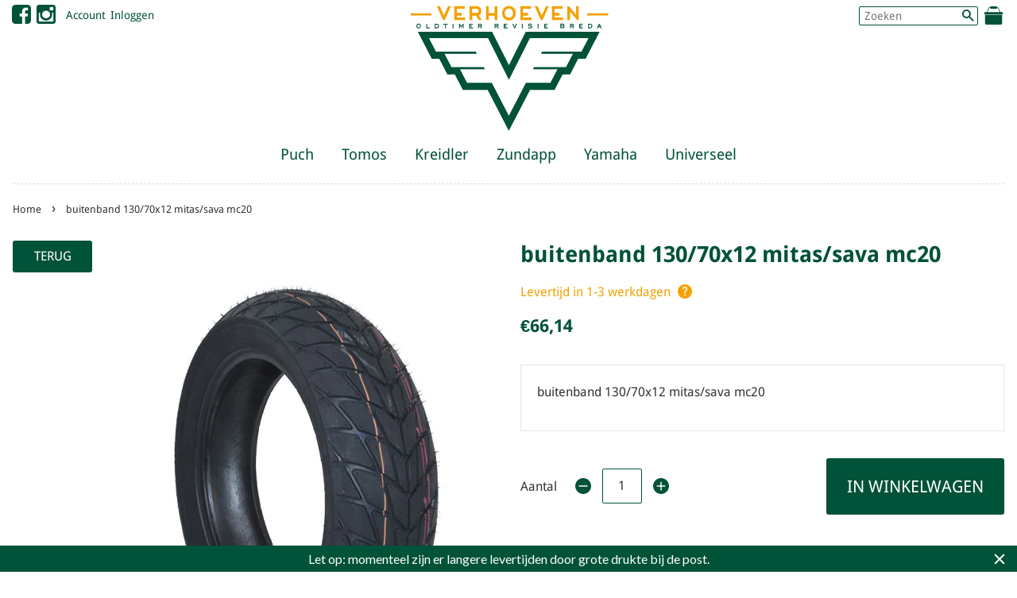

--- FILE ---
content_type: text/html; charset=utf-8
request_url: https://vorb.nl/products/buitenband-130-70x12-mitas-sava-mc20
body_size: 18827
content:
<!doctype html>
<!--[if lt IE 7]><html class="no-js lt-ie9 lt-ie8 lt-ie7" lang="en"> <![endif]-->
<!--[if IE 7]><html class="no-js lt-ie9 lt-ie8" lang="en"> <![endif]-->
<!--[if IE 8]><html class="no-js lt-ie9" lang="en"> <![endif]-->
<!--[if IE 9 ]><html class="ie9 no-js"> <![endif]-->
<!--[if (gt IE 9)|!(IE)]><!--> <html class="no-js"> <!--<![endif]-->
<head>
  
<!-- Social Share Manager v1.2 -->
<!-- START Social Share Manager -->





	
	
	
	
	
		
	
		
	
		

	 
		


	
		
		<!-- warning: twitter name not set -->
		
		
	
	
	
	
	<!-- Schema.org markup for Google+ -->
	<meta itemprop="name" content="buitenband 130/70x12 mitas/sava mc20">
	<meta itemprop="description" content="buitenband 130/70x12 mitas/sava mc20">
	<meta itemprop="image" content="http://vorb.nl/cdn/shop/products/112083_1024x1024.jpg?v=1574802820">
	
	<!-- Twitter Card data -->
	<meta name="twitter:card" content="product">
	<meta name="twitter:site" content="">
	<meta name="twitter:title" content="buitenband 130/70x12 mitas/sava mc20">
	<meta name="twitter:description" content="buitenband 130/70x12 mitas/sava mc20">
	<meta name="twitter:creator" content="">
	<meta name="twitter:image" content="http://vorb.nl/cdn/shop/products/112083_grande.jpg?v=1574802820" />
	<meta name="twitter:data1" content="Price">
	<meta name="twitter:label1" content="€66,14 EUR">
	<meta name="twitter:data2" content="Availability">
	<meta name="twitter:label2" content="in stock">
	
	<!-- Open Graph data (facebook / pinterest) -->
	<meta property="og:title" content="buitenband 130/70x12 mitas/sava mc20" />
	<meta property="og:type" content="product" />
	<meta property="og:url" content="https://vorb.nl/products/buitenband-130-70x12-mitas-sava-mc20" />
	<meta property="og:image" content="http://vorb.nl/cdn/shop/products/112083_1024x1024.jpg?v=1574802820" />
	<meta property="og:description" content="buitenband 130/70x12 mitas/sava mc20" />
	<meta property="og:site_name" content="VORB" />
	<meta property="product:price:amount" content="66,14" />
	<meta property="product:price:currency" content="EUR" />
	<meta property="og:availability" content="instock" />



<!-- Social Verification -->


	<!-- warning: facebook insights not configured -->



	<!-- warning: pinterest verify not configured -->


<!-- END Social Share Manager -->


  <!-- Basic page needs ================================================== -->
  <meta charset="utf-8">
  <meta http-equiv="X-UA-Compatible" content="IE=edge,chrome=1">

  
  <link rel="shortcut icon" href="//vorb.nl/cdn/shop/t/2/assets/favicon.png?v=41317766169340538881551358858" type="image/png" />
  

  <!-- Global site tag (gtag.js) - Google Analytics -->
  <script async src="https://www.googletagmanager.com/gtag/js?id=UA-154207061-1"></script>
  <script>
    window.dataLayer = window.dataLayer || [];
    function gtag(){dataLayer.push(arguments);}
    gtag('js', new Date());

    gtag('config', 'UA-154207061-1');
  </script>

  
  <!-- SEO Meta Manager ================================================== -->
  
 <!-- SEO Manager 6.2.0 -->
<meta name='seomanager' content='6.2' />
<title>buitenband 130/70x12 mitas/sava mc20 - VORB</title>
<meta name='description' content='buitenband 130/70x12 mitas/sava mc20' /> 
<meta name="robots" content="index"> 
<meta name="robots" content="follow">
<script type="application/ld+json">
 {
 "@context": "https://schema.org",
 "@id": "https:\/\/vorb.nl\/products\/buitenband-130-70x12-mitas-sava-mc20",
 "@type": "Product","sku": "112083","mpn": "112083","brand": {
 "@type": "Brand",
 "name": "VORB"
 },
 "description": "buitenband 130\/70x12 mitas\/sava mc20",
 "url": "https:\/\/vorb.nl\/products\/buitenband-130-70x12-mitas-sava-mc20",
 "name": "buitenband 130\/70x12 mitas\/sava mc20","image": "https://vorb.nl/cdn/shop/products/112083.jpg?v=1574802820","offers": [{
 "@type": "Offer","availability": "https://schema.org/InStock",
 "priceCurrency": "EUR",
 "price": "6614",
 "priceValidUntil": "2027-01-30",
 "itemCondition": "https://schema.org/NewCondition",
 "url": "https:\/\/vorb.nl\/products\/buitenband-130-70x12-mitas-sava-mc20\/products\/buitenband-130-70x12-mitas-sava-mc20?variant=31249000562752",
 "image": "https://vorb.nl/cdn/shop/products/112083.jpg?v=1574802820",
 "mpn": "112083","sku": "112083",
"seller": {
 "@type": "Organization",
 "name": "VORB"
 }
 }]}
 </script>
<!-- end: SEO Manager 6.2.0 -->

  <!-- Social meta ================================================== -->
  

  <meta property="og:type" content="product">
  <meta property="og:title" content="buitenband 130/70x12 mitas/sava mc20">
  <meta property="og:url" content="https://vorb.nl/products/buitenband-130-70x12-mitas-sava-mc20">
  
  <meta property="og:image" content="http://vorb.nl/cdn/shop/products/112083_grande.jpg?v=1574802820">
  <meta property="og:image:secure_url" content="https://vorb.nl/cdn/shop/products/112083_grande.jpg?v=1574802820">
  
  <meta property="og:price:amount" content="66,14">
  <meta property="og:price:currency" content="EUR">


  <meta property="og:description" content="buitenband 130/70x12 mitas/sava mc20">

<meta property="og:site_name" content="VORB">



<meta name="twitter:card" content="summary">




  <meta name="twitter:title" content="buitenband 130/70x12 mitas/sava mc20">
  <meta name="twitter:description" content="buitenband 130/70x12 mitas/sava mc20">
  <meta name="twitter:image" content="https://vorb.nl/cdn/shop/products/112083_medium.jpg?v=1574802820">
  <meta name="twitter:image:width" content="240">
  <meta name="twitter:image:height" content="240">



  <!-- Helpers ================================================== -->
  
  <link rel="canonical" href="https://vorb.nl/products/buitenband-130-70x12-mitas-sava-mc20" />
  <meta name="viewport" content="width=device-width,initial-scale=1">
  <meta name="theme-color" content="#005239">

  <!-- CSS ================================================== -->
  <link href="//vorb.nl/cdn/shop/t/2/assets/timber.scss.css?v=90519749766716789321700151070" rel="stylesheet" type="text/css" media="all" />
  <link href="//vorb.nl/cdn/shop/t/2/assets/theme.scss.css?v=119226077197247120291700151070" rel="stylesheet" type="text/css" media="all" />
  
  <link href="//vorb.nl/cdn/shop/t/2/assets/fonts.css?v=142745109056012251421545493668" rel="stylesheet" type="text/css" media="all" />
  <link rel="stylesheet" href="https://maxcdn.bootstrapcdn.com/font-awesome/4.5.0/css/font-awesome.min.css">


  <!-- Quick View ================================================== -->
  <link rel="stylesheet" href="//vorb.nl/cdn/shop/t/2/assets/sca-quick-view.css?v=137430769807432326481551866239">
<link rel="stylesheet" href="//vorb.nl/cdn/shop/t/2/assets/sca-jquery.fancybox.css?v=145930911139439102861551866238">
<script src="//vorb.nl/cdn/shopifycloud/storefront/assets/themes_support/option_selection-b017cd28.js" type="text/javascript"></script>
<script src="//vorb.nl/cdn/shop/t/2/assets/sca-qv-scripts-noconfig.js?v=158338195008041158731570189104" type="text/javascript"></script> 

  <!-- Header hook for plugins ================================================== -->
  <script>window.performance && window.performance.mark && window.performance.mark('shopify.content_for_header.start');</script><meta name="google-site-verification" content="b3G35sxqaU0motHOiBl6Bi--ecZQvPW6V5fi2nSUFUk">
<meta id="shopify-digital-wallet" name="shopify-digital-wallet" content="/9270591552/digital_wallets/dialog">
<meta name="shopify-checkout-api-token" content="a391289b8c17520058e77b6434bb9a9d">
<link rel="alternate" type="application/json+oembed" href="https://vorb.nl/products/buitenband-130-70x12-mitas-sava-mc20.oembed">
<script async="async" src="/checkouts/internal/preloads.js?locale=nl-NL"></script>
<link rel="preconnect" href="https://shop.app" crossorigin="anonymous">
<script async="async" src="https://shop.app/checkouts/internal/preloads.js?locale=nl-NL&shop_id=9270591552" crossorigin="anonymous"></script>
<script id="shopify-features" type="application/json">{"accessToken":"a391289b8c17520058e77b6434bb9a9d","betas":["rich-media-storefront-analytics"],"domain":"vorb.nl","predictiveSearch":true,"shopId":9270591552,"locale":"nl"}</script>
<script>var Shopify = Shopify || {};
Shopify.shop = "vorb-nl.myshopify.com";
Shopify.locale = "nl";
Shopify.currency = {"active":"EUR","rate":"1.0"};
Shopify.country = "NL";
Shopify.theme = {"name":"VORB","id":51301056576,"schema_name":null,"schema_version":null,"theme_store_id":null,"role":"main"};
Shopify.theme.handle = "null";
Shopify.theme.style = {"id":null,"handle":null};
Shopify.cdnHost = "vorb.nl/cdn";
Shopify.routes = Shopify.routes || {};
Shopify.routes.root = "/";</script>
<script type="module">!function(o){(o.Shopify=o.Shopify||{}).modules=!0}(window);</script>
<script>!function(o){function n(){var o=[];function n(){o.push(Array.prototype.slice.apply(arguments))}return n.q=o,n}var t=o.Shopify=o.Shopify||{};t.loadFeatures=n(),t.autoloadFeatures=n()}(window);</script>
<script>
  window.ShopifyPay = window.ShopifyPay || {};
  window.ShopifyPay.apiHost = "shop.app\/pay";
  window.ShopifyPay.redirectState = null;
</script>
<script id="shop-js-analytics" type="application/json">{"pageType":"product"}</script>
<script defer="defer" async type="module" src="//vorb.nl/cdn/shopifycloud/shop-js/modules/v2/client.init-shop-cart-sync_vOV-a8uK.nl.esm.js"></script>
<script defer="defer" async type="module" src="//vorb.nl/cdn/shopifycloud/shop-js/modules/v2/chunk.common_CJhj07vB.esm.js"></script>
<script defer="defer" async type="module" src="//vorb.nl/cdn/shopifycloud/shop-js/modules/v2/chunk.modal_CUgVXUZf.esm.js"></script>
<script type="module">
  await import("//vorb.nl/cdn/shopifycloud/shop-js/modules/v2/client.init-shop-cart-sync_vOV-a8uK.nl.esm.js");
await import("//vorb.nl/cdn/shopifycloud/shop-js/modules/v2/chunk.common_CJhj07vB.esm.js");
await import("//vorb.nl/cdn/shopifycloud/shop-js/modules/v2/chunk.modal_CUgVXUZf.esm.js");

  window.Shopify.SignInWithShop?.initShopCartSync?.({"fedCMEnabled":true,"windoidEnabled":true});

</script>
<script>
  window.Shopify = window.Shopify || {};
  if (!window.Shopify.featureAssets) window.Shopify.featureAssets = {};
  window.Shopify.featureAssets['shop-js'] = {"shop-cart-sync":["modules/v2/client.shop-cart-sync_BXFoCcTc.nl.esm.js","modules/v2/chunk.common_CJhj07vB.esm.js","modules/v2/chunk.modal_CUgVXUZf.esm.js"],"init-fed-cm":["modules/v2/client.init-fed-cm_BrMTCua_.nl.esm.js","modules/v2/chunk.common_CJhj07vB.esm.js","modules/v2/chunk.modal_CUgVXUZf.esm.js"],"init-shop-email-lookup-coordinator":["modules/v2/client.init-shop-email-lookup-coordinator_BNYBSeU_.nl.esm.js","modules/v2/chunk.common_CJhj07vB.esm.js","modules/v2/chunk.modal_CUgVXUZf.esm.js"],"init-windoid":["modules/v2/client.init-windoid_CWCaoIdT.nl.esm.js","modules/v2/chunk.common_CJhj07vB.esm.js","modules/v2/chunk.modal_CUgVXUZf.esm.js"],"shop-button":["modules/v2/client.shop-button_DHPWWyFt.nl.esm.js","modules/v2/chunk.common_CJhj07vB.esm.js","modules/v2/chunk.modal_CUgVXUZf.esm.js"],"shop-cash-offers":["modules/v2/client.shop-cash-offers_DkrRGug0.nl.esm.js","modules/v2/chunk.common_CJhj07vB.esm.js","modules/v2/chunk.modal_CUgVXUZf.esm.js"],"shop-toast-manager":["modules/v2/client.shop-toast-manager_gEGA2pId.nl.esm.js","modules/v2/chunk.common_CJhj07vB.esm.js","modules/v2/chunk.modal_CUgVXUZf.esm.js"],"init-shop-cart-sync":["modules/v2/client.init-shop-cart-sync_vOV-a8uK.nl.esm.js","modules/v2/chunk.common_CJhj07vB.esm.js","modules/v2/chunk.modal_CUgVXUZf.esm.js"],"init-customer-accounts-sign-up":["modules/v2/client.init-customer-accounts-sign-up_DgkqQ-gA.nl.esm.js","modules/v2/client.shop-login-button_Cfex_xfE.nl.esm.js","modules/v2/chunk.common_CJhj07vB.esm.js","modules/v2/chunk.modal_CUgVXUZf.esm.js"],"pay-button":["modules/v2/client.pay-button_C5ffEwyD.nl.esm.js","modules/v2/chunk.common_CJhj07vB.esm.js","modules/v2/chunk.modal_CUgVXUZf.esm.js"],"init-customer-accounts":["modules/v2/client.init-customer-accounts_BXXDvmMv.nl.esm.js","modules/v2/client.shop-login-button_Cfex_xfE.nl.esm.js","modules/v2/chunk.common_CJhj07vB.esm.js","modules/v2/chunk.modal_CUgVXUZf.esm.js"],"avatar":["modules/v2/client.avatar_BTnouDA3.nl.esm.js"],"init-shop-for-new-customer-accounts":["modules/v2/client.init-shop-for-new-customer-accounts_BNCHBxRp.nl.esm.js","modules/v2/client.shop-login-button_Cfex_xfE.nl.esm.js","modules/v2/chunk.common_CJhj07vB.esm.js","modules/v2/chunk.modal_CUgVXUZf.esm.js"],"shop-follow-button":["modules/v2/client.shop-follow-button_BBFyycLo.nl.esm.js","modules/v2/chunk.common_CJhj07vB.esm.js","modules/v2/chunk.modal_CUgVXUZf.esm.js"],"checkout-modal":["modules/v2/client.checkout-modal_CAl1mkDZ.nl.esm.js","modules/v2/chunk.common_CJhj07vB.esm.js","modules/v2/chunk.modal_CUgVXUZf.esm.js"],"shop-login-button":["modules/v2/client.shop-login-button_Cfex_xfE.nl.esm.js","modules/v2/chunk.common_CJhj07vB.esm.js","modules/v2/chunk.modal_CUgVXUZf.esm.js"],"lead-capture":["modules/v2/client.lead-capture_Drczia_q.nl.esm.js","modules/v2/chunk.common_CJhj07vB.esm.js","modules/v2/chunk.modal_CUgVXUZf.esm.js"],"shop-login":["modules/v2/client.shop-login_WnrjWA38.nl.esm.js","modules/v2/chunk.common_CJhj07vB.esm.js","modules/v2/chunk.modal_CUgVXUZf.esm.js"],"payment-terms":["modules/v2/client.payment-terms_CJxlri54.nl.esm.js","modules/v2/chunk.common_CJhj07vB.esm.js","modules/v2/chunk.modal_CUgVXUZf.esm.js"]};
</script>
<script>(function() {
  var isLoaded = false;
  function asyncLoad() {
    if (isLoaded) return;
    isLoaded = true;
    var urls = ["https:\/\/cdn.shopify.com\/s\/files\/1\/0092\/7059\/1552\/t\/2\/assets\/sca-qv-scripts-noconfig.js?4105\u0026shop=vorb-nl.myshopify.com","https:\/\/cdn.shopify.com\/s\/files\/1\/0092\/7059\/1552\/t\/2\/assets\/sca-qv-scripts-noconfig.js?4104\u0026shop=vorb-nl.myshopify.com","https:\/\/cdn.hextom.com\/js\/quickannouncementbar.js?shop=vorb-nl.myshopify.com"];
    for (var i = 0; i < urls.length; i++) {
      var s = document.createElement('script');
      s.type = 'text/javascript';
      s.async = true;
      s.src = urls[i];
      var x = document.getElementsByTagName('script')[0];
      x.parentNode.insertBefore(s, x);
    }
  };
  if(window.attachEvent) {
    window.attachEvent('onload', asyncLoad);
  } else {
    window.addEventListener('load', asyncLoad, false);
  }
})();</script>
<script id="__st">var __st={"a":9270591552,"offset":3600,"reqid":"cb02b925-6dc6-43b8-9962-4c201525720d-1769772900","pageurl":"vorb.nl\/products\/buitenband-130-70x12-mitas-sava-mc20","u":"965b7fc8b85e","p":"product","rtyp":"product","rid":4354590867520};</script>
<script>window.ShopifyPaypalV4VisibilityTracking = true;</script>
<script id="captcha-bootstrap">!function(){'use strict';const t='contact',e='account',n='new_comment',o=[[t,t],['blogs',n],['comments',n],[t,'customer']],c=[[e,'customer_login'],[e,'guest_login'],[e,'recover_customer_password'],[e,'create_customer']],r=t=>t.map((([t,e])=>`form[action*='/${t}']:not([data-nocaptcha='true']) input[name='form_type'][value='${e}']`)).join(','),a=t=>()=>t?[...document.querySelectorAll(t)].map((t=>t.form)):[];function s(){const t=[...o],e=r(t);return a(e)}const i='password',u='form_key',d=['recaptcha-v3-token','g-recaptcha-response','h-captcha-response',i],f=()=>{try{return window.sessionStorage}catch{return}},m='__shopify_v',_=t=>t.elements[u];function p(t,e,n=!1){try{const o=window.sessionStorage,c=JSON.parse(o.getItem(e)),{data:r}=function(t){const{data:e,action:n}=t;return t[m]||n?{data:e,action:n}:{data:t,action:n}}(c);for(const[e,n]of Object.entries(r))t.elements[e]&&(t.elements[e].value=n);n&&o.removeItem(e)}catch(o){console.error('form repopulation failed',{error:o})}}const l='form_type',E='cptcha';function T(t){t.dataset[E]=!0}const w=window,h=w.document,L='Shopify',v='ce_forms',y='captcha';let A=!1;((t,e)=>{const n=(g='f06e6c50-85a8-45c8-87d0-21a2b65856fe',I='https://cdn.shopify.com/shopifycloud/storefront-forms-hcaptcha/ce_storefront_forms_captcha_hcaptcha.v1.5.2.iife.js',D={infoText:'Beschermd door hCaptcha',privacyText:'Privacy',termsText:'Voorwaarden'},(t,e,n)=>{const o=w[L][v],c=o.bindForm;if(c)return c(t,g,e,D).then(n);var r;o.q.push([[t,g,e,D],n]),r=I,A||(h.body.append(Object.assign(h.createElement('script'),{id:'captcha-provider',async:!0,src:r})),A=!0)});var g,I,D;w[L]=w[L]||{},w[L][v]=w[L][v]||{},w[L][v].q=[],w[L][y]=w[L][y]||{},w[L][y].protect=function(t,e){n(t,void 0,e),T(t)},Object.freeze(w[L][y]),function(t,e,n,w,h,L){const[v,y,A,g]=function(t,e,n){const i=e?o:[],u=t?c:[],d=[...i,...u],f=r(d),m=r(i),_=r(d.filter((([t,e])=>n.includes(e))));return[a(f),a(m),a(_),s()]}(w,h,L),I=t=>{const e=t.target;return e instanceof HTMLFormElement?e:e&&e.form},D=t=>v().includes(t);t.addEventListener('submit',(t=>{const e=I(t);if(!e)return;const n=D(e)&&!e.dataset.hcaptchaBound&&!e.dataset.recaptchaBound,o=_(e),c=g().includes(e)&&(!o||!o.value);(n||c)&&t.preventDefault(),c&&!n&&(function(t){try{if(!f())return;!function(t){const e=f();if(!e)return;const n=_(t);if(!n)return;const o=n.value;o&&e.removeItem(o)}(t);const e=Array.from(Array(32),(()=>Math.random().toString(36)[2])).join('');!function(t,e){_(t)||t.append(Object.assign(document.createElement('input'),{type:'hidden',name:u})),t.elements[u].value=e}(t,e),function(t,e){const n=f();if(!n)return;const o=[...t.querySelectorAll(`input[type='${i}']`)].map((({name:t})=>t)),c=[...d,...o],r={};for(const[a,s]of new FormData(t).entries())c.includes(a)||(r[a]=s);n.setItem(e,JSON.stringify({[m]:1,action:t.action,data:r}))}(t,e)}catch(e){console.error('failed to persist form',e)}}(e),e.submit())}));const S=(t,e)=>{t&&!t.dataset[E]&&(n(t,e.some((e=>e===t))),T(t))};for(const o of['focusin','change'])t.addEventListener(o,(t=>{const e=I(t);D(e)&&S(e,y())}));const B=e.get('form_key'),M=e.get(l),P=B&&M;t.addEventListener('DOMContentLoaded',(()=>{const t=y();if(P)for(const e of t)e.elements[l].value===M&&p(e,B);[...new Set([...A(),...v().filter((t=>'true'===t.dataset.shopifyCaptcha))])].forEach((e=>S(e,t)))}))}(h,new URLSearchParams(w.location.search),n,t,e,['guest_login'])})(!0,!0)}();</script>
<script integrity="sha256-4kQ18oKyAcykRKYeNunJcIwy7WH5gtpwJnB7kiuLZ1E=" data-source-attribution="shopify.loadfeatures" defer="defer" src="//vorb.nl/cdn/shopifycloud/storefront/assets/storefront/load_feature-a0a9edcb.js" crossorigin="anonymous"></script>
<script crossorigin="anonymous" defer="defer" src="//vorb.nl/cdn/shopifycloud/storefront/assets/shopify_pay/storefront-65b4c6d7.js?v=20250812"></script>
<script data-source-attribution="shopify.dynamic_checkout.dynamic.init">var Shopify=Shopify||{};Shopify.PaymentButton=Shopify.PaymentButton||{isStorefrontPortableWallets:!0,init:function(){window.Shopify.PaymentButton.init=function(){};var t=document.createElement("script");t.src="https://vorb.nl/cdn/shopifycloud/portable-wallets/latest/portable-wallets.nl.js",t.type="module",document.head.appendChild(t)}};
</script>
<script data-source-attribution="shopify.dynamic_checkout.buyer_consent">
  function portableWalletsHideBuyerConsent(e){var t=document.getElementById("shopify-buyer-consent"),n=document.getElementById("shopify-subscription-policy-button");t&&n&&(t.classList.add("hidden"),t.setAttribute("aria-hidden","true"),n.removeEventListener("click",e))}function portableWalletsShowBuyerConsent(e){var t=document.getElementById("shopify-buyer-consent"),n=document.getElementById("shopify-subscription-policy-button");t&&n&&(t.classList.remove("hidden"),t.removeAttribute("aria-hidden"),n.addEventListener("click",e))}window.Shopify?.PaymentButton&&(window.Shopify.PaymentButton.hideBuyerConsent=portableWalletsHideBuyerConsent,window.Shopify.PaymentButton.showBuyerConsent=portableWalletsShowBuyerConsent);
</script>
<script data-source-attribution="shopify.dynamic_checkout.cart.bootstrap">document.addEventListener("DOMContentLoaded",(function(){function t(){return document.querySelector("shopify-accelerated-checkout-cart, shopify-accelerated-checkout")}if(t())Shopify.PaymentButton.init();else{new MutationObserver((function(e,n){t()&&(Shopify.PaymentButton.init(),n.disconnect())})).observe(document.body,{childList:!0,subtree:!0})}}));
</script>
<script id='scb4127' type='text/javascript' async='' src='https://vorb.nl/cdn/shopifycloud/privacy-banner/storefront-banner.js'></script><link id="shopify-accelerated-checkout-styles" rel="stylesheet" media="screen" href="https://vorb.nl/cdn/shopifycloud/portable-wallets/latest/accelerated-checkout-backwards-compat.css" crossorigin="anonymous">
<style id="shopify-accelerated-checkout-cart">
        #shopify-buyer-consent {
  margin-top: 1em;
  display: inline-block;
  width: 100%;
}

#shopify-buyer-consent.hidden {
  display: none;
}

#shopify-subscription-policy-button {
  background: none;
  border: none;
  padding: 0;
  text-decoration: underline;
  font-size: inherit;
  cursor: pointer;
}

#shopify-subscription-policy-button::before {
  box-shadow: none;
}

      </style>

<script>window.performance && window.performance.mark && window.performance.mark('shopify.content_for_header.end');</script>

  

<!--[if lt IE 9]>
<script src="//cdnjs.cloudflare.com/ajax/libs/html5shiv/3.7.2/html5shiv.min.js" type="text/javascript"></script>
<script src="//vorb.nl/cdn/shop/t/2/assets/respond.min.js?v=52248677837542619231545493676" type="text/javascript"></script>
<link href="//vorb.nl/cdn/shop/t/2/assets/respond-proxy.html" id="respond-proxy" rel="respond-proxy" />
<link href="//vorb.nl/search?q=a9004ea8f82f7965910c95639aca02cb" id="respond-redirect" rel="respond-redirect" />
<script src="//vorb.nl/search?q=a9004ea8f82f7965910c95639aca02cb" type="text/javascript"></script>
<![endif]-->



  <script src="//ajax.googleapis.com/ajax/libs/jquery/1.9.1/jquery.min.js" type="text/javascript"></script>
  <script src="//vorb.nl/cdn/shop/t/2/assets/modernizr.min.js?v=26620055551102246001545493674" type="text/javascript"></script>
  <script src="//vorb.nl/cdn/shopifycloud/storefront/assets/themes_support/api.jquery-7ab1a3a4.js" type="text/javascript"></script>



  
  


<link href="https://monorail-edge.shopifysvc.com" rel="dns-prefetch">
<script>(function(){if ("sendBeacon" in navigator && "performance" in window) {try {var session_token_from_headers = performance.getEntriesByType('navigation')[0].serverTiming.find(x => x.name == '_s').description;} catch {var session_token_from_headers = undefined;}var session_cookie_matches = document.cookie.match(/_shopify_s=([^;]*)/);var session_token_from_cookie = session_cookie_matches && session_cookie_matches.length === 2 ? session_cookie_matches[1] : "";var session_token = session_token_from_headers || session_token_from_cookie || "";function handle_abandonment_event(e) {var entries = performance.getEntries().filter(function(entry) {return /monorail-edge.shopifysvc.com/.test(entry.name);});if (!window.abandonment_tracked && entries.length === 0) {window.abandonment_tracked = true;var currentMs = Date.now();var navigation_start = performance.timing.navigationStart;var payload = {shop_id: 9270591552,url: window.location.href,navigation_start,duration: currentMs - navigation_start,session_token,page_type: "product"};window.navigator.sendBeacon("https://monorail-edge.shopifysvc.com/v1/produce", JSON.stringify({schema_id: "online_store_buyer_site_abandonment/1.1",payload: payload,metadata: {event_created_at_ms: currentMs,event_sent_at_ms: currentMs}}));}}window.addEventListener('pagehide', handle_abandonment_event);}}());</script>
<script id="web-pixels-manager-setup">(function e(e,d,r,n,o){if(void 0===o&&(o={}),!Boolean(null===(a=null===(i=window.Shopify)||void 0===i?void 0:i.analytics)||void 0===a?void 0:a.replayQueue)){var i,a;window.Shopify=window.Shopify||{};var t=window.Shopify;t.analytics=t.analytics||{};var s=t.analytics;s.replayQueue=[],s.publish=function(e,d,r){return s.replayQueue.push([e,d,r]),!0};try{self.performance.mark("wpm:start")}catch(e){}var l=function(){var e={modern:/Edge?\/(1{2}[4-9]|1[2-9]\d|[2-9]\d{2}|\d{4,})\.\d+(\.\d+|)|Firefox\/(1{2}[4-9]|1[2-9]\d|[2-9]\d{2}|\d{4,})\.\d+(\.\d+|)|Chrom(ium|e)\/(9{2}|\d{3,})\.\d+(\.\d+|)|(Maci|X1{2}).+ Version\/(15\.\d+|(1[6-9]|[2-9]\d|\d{3,})\.\d+)([,.]\d+|)( \(\w+\)|)( Mobile\/\w+|) Safari\/|Chrome.+OPR\/(9{2}|\d{3,})\.\d+\.\d+|(CPU[ +]OS|iPhone[ +]OS|CPU[ +]iPhone|CPU IPhone OS|CPU iPad OS)[ +]+(15[._]\d+|(1[6-9]|[2-9]\d|\d{3,})[._]\d+)([._]\d+|)|Android:?[ /-](13[3-9]|1[4-9]\d|[2-9]\d{2}|\d{4,})(\.\d+|)(\.\d+|)|Android.+Firefox\/(13[5-9]|1[4-9]\d|[2-9]\d{2}|\d{4,})\.\d+(\.\d+|)|Android.+Chrom(ium|e)\/(13[3-9]|1[4-9]\d|[2-9]\d{2}|\d{4,})\.\d+(\.\d+|)|SamsungBrowser\/([2-9]\d|\d{3,})\.\d+/,legacy:/Edge?\/(1[6-9]|[2-9]\d|\d{3,})\.\d+(\.\d+|)|Firefox\/(5[4-9]|[6-9]\d|\d{3,})\.\d+(\.\d+|)|Chrom(ium|e)\/(5[1-9]|[6-9]\d|\d{3,})\.\d+(\.\d+|)([\d.]+$|.*Safari\/(?![\d.]+ Edge\/[\d.]+$))|(Maci|X1{2}).+ Version\/(10\.\d+|(1[1-9]|[2-9]\d|\d{3,})\.\d+)([,.]\d+|)( \(\w+\)|)( Mobile\/\w+|) Safari\/|Chrome.+OPR\/(3[89]|[4-9]\d|\d{3,})\.\d+\.\d+|(CPU[ +]OS|iPhone[ +]OS|CPU[ +]iPhone|CPU IPhone OS|CPU iPad OS)[ +]+(10[._]\d+|(1[1-9]|[2-9]\d|\d{3,})[._]\d+)([._]\d+|)|Android:?[ /-](13[3-9]|1[4-9]\d|[2-9]\d{2}|\d{4,})(\.\d+|)(\.\d+|)|Mobile Safari.+OPR\/([89]\d|\d{3,})\.\d+\.\d+|Android.+Firefox\/(13[5-9]|1[4-9]\d|[2-9]\d{2}|\d{4,})\.\d+(\.\d+|)|Android.+Chrom(ium|e)\/(13[3-9]|1[4-9]\d|[2-9]\d{2}|\d{4,})\.\d+(\.\d+|)|Android.+(UC? ?Browser|UCWEB|U3)[ /]?(15\.([5-9]|\d{2,})|(1[6-9]|[2-9]\d|\d{3,})\.\d+)\.\d+|SamsungBrowser\/(5\.\d+|([6-9]|\d{2,})\.\d+)|Android.+MQ{2}Browser\/(14(\.(9|\d{2,})|)|(1[5-9]|[2-9]\d|\d{3,})(\.\d+|))(\.\d+|)|K[Aa][Ii]OS\/(3\.\d+|([4-9]|\d{2,})\.\d+)(\.\d+|)/},d=e.modern,r=e.legacy,n=navigator.userAgent;return n.match(d)?"modern":n.match(r)?"legacy":"unknown"}(),u="modern"===l?"modern":"legacy",c=(null!=n?n:{modern:"",legacy:""})[u],f=function(e){return[e.baseUrl,"/wpm","/b",e.hashVersion,"modern"===e.buildTarget?"m":"l",".js"].join("")}({baseUrl:d,hashVersion:r,buildTarget:u}),m=function(e){var d=e.version,r=e.bundleTarget,n=e.surface,o=e.pageUrl,i=e.monorailEndpoint;return{emit:function(e){var a=e.status,t=e.errorMsg,s=(new Date).getTime(),l=JSON.stringify({metadata:{event_sent_at_ms:s},events:[{schema_id:"web_pixels_manager_load/3.1",payload:{version:d,bundle_target:r,page_url:o,status:a,surface:n,error_msg:t},metadata:{event_created_at_ms:s}}]});if(!i)return console&&console.warn&&console.warn("[Web Pixels Manager] No Monorail endpoint provided, skipping logging."),!1;try{return self.navigator.sendBeacon.bind(self.navigator)(i,l)}catch(e){}var u=new XMLHttpRequest;try{return u.open("POST",i,!0),u.setRequestHeader("Content-Type","text/plain"),u.send(l),!0}catch(e){return console&&console.warn&&console.warn("[Web Pixels Manager] Got an unhandled error while logging to Monorail."),!1}}}}({version:r,bundleTarget:l,surface:e.surface,pageUrl:self.location.href,monorailEndpoint:e.monorailEndpoint});try{o.browserTarget=l,function(e){var d=e.src,r=e.async,n=void 0===r||r,o=e.onload,i=e.onerror,a=e.sri,t=e.scriptDataAttributes,s=void 0===t?{}:t,l=document.createElement("script"),u=document.querySelector("head"),c=document.querySelector("body");if(l.async=n,l.src=d,a&&(l.integrity=a,l.crossOrigin="anonymous"),s)for(var f in s)if(Object.prototype.hasOwnProperty.call(s,f))try{l.dataset[f]=s[f]}catch(e){}if(o&&l.addEventListener("load",o),i&&l.addEventListener("error",i),u)u.appendChild(l);else{if(!c)throw new Error("Did not find a head or body element to append the script");c.appendChild(l)}}({src:f,async:!0,onload:function(){if(!function(){var e,d;return Boolean(null===(d=null===(e=window.Shopify)||void 0===e?void 0:e.analytics)||void 0===d?void 0:d.initialized)}()){var d=window.webPixelsManager.init(e)||void 0;if(d){var r=window.Shopify.analytics;r.replayQueue.forEach((function(e){var r=e[0],n=e[1],o=e[2];d.publishCustomEvent(r,n,o)})),r.replayQueue=[],r.publish=d.publishCustomEvent,r.visitor=d.visitor,r.initialized=!0}}},onerror:function(){return m.emit({status:"failed",errorMsg:"".concat(f," has failed to load")})},sri:function(e){var d=/^sha384-[A-Za-z0-9+/=]+$/;return"string"==typeof e&&d.test(e)}(c)?c:"",scriptDataAttributes:o}),m.emit({status:"loading"})}catch(e){m.emit({status:"failed",errorMsg:(null==e?void 0:e.message)||"Unknown error"})}}})({shopId: 9270591552,storefrontBaseUrl: "https://vorb.nl",extensionsBaseUrl: "https://extensions.shopifycdn.com/cdn/shopifycloud/web-pixels-manager",monorailEndpoint: "https://monorail-edge.shopifysvc.com/unstable/produce_batch",surface: "storefront-renderer",enabledBetaFlags: ["2dca8a86"],webPixelsConfigList: [{"id":"852590919","configuration":"{\"config\":\"{\\\"pixel_id\\\":\\\"AW-643603100\\\",\\\"target_country\\\":\\\"NL\\\",\\\"gtag_events\\\":[{\\\"type\\\":\\\"search\\\",\\\"action_label\\\":\\\"AW-643603100\\\/A3aRCL326c4BEJy18rIC\\\"},{\\\"type\\\":\\\"begin_checkout\\\",\\\"action_label\\\":\\\"AW-643603100\\\/4fLnCLr26c4BEJy18rIC\\\"},{\\\"type\\\":\\\"view_item\\\",\\\"action_label\\\":[\\\"AW-643603100\\\/xWHnCLT26c4BEJy18rIC\\\",\\\"MC-G0LHSYG8DZ\\\"]},{\\\"type\\\":\\\"purchase\\\",\\\"action_label\\\":[\\\"AW-643603100\\\/NXq5CLH26c4BEJy18rIC\\\",\\\"MC-G0LHSYG8DZ\\\"]},{\\\"type\\\":\\\"page_view\\\",\\\"action_label\\\":[\\\"AW-643603100\\\/JK8aCK726c4BEJy18rIC\\\",\\\"MC-G0LHSYG8DZ\\\"]},{\\\"type\\\":\\\"add_payment_info\\\",\\\"action_label\\\":\\\"AW-643603100\\\/BmeeCMD26c4BEJy18rIC\\\"},{\\\"type\\\":\\\"add_to_cart\\\",\\\"action_label\\\":\\\"AW-643603100\\\/SV74CLf26c4BEJy18rIC\\\"}],\\\"enable_monitoring_mode\\\":false}\"}","eventPayloadVersion":"v1","runtimeContext":"OPEN","scriptVersion":"b2a88bafab3e21179ed38636efcd8a93","type":"APP","apiClientId":1780363,"privacyPurposes":[],"dataSharingAdjustments":{"protectedCustomerApprovalScopes":["read_customer_address","read_customer_email","read_customer_name","read_customer_personal_data","read_customer_phone"]}},{"id":"189694279","eventPayloadVersion":"v1","runtimeContext":"LAX","scriptVersion":"1","type":"CUSTOM","privacyPurposes":["ANALYTICS"],"name":"Google Analytics tag (migrated)"},{"id":"shopify-app-pixel","configuration":"{}","eventPayloadVersion":"v1","runtimeContext":"STRICT","scriptVersion":"0450","apiClientId":"shopify-pixel","type":"APP","privacyPurposes":["ANALYTICS","MARKETING"]},{"id":"shopify-custom-pixel","eventPayloadVersion":"v1","runtimeContext":"LAX","scriptVersion":"0450","apiClientId":"shopify-pixel","type":"CUSTOM","privacyPurposes":["ANALYTICS","MARKETING"]}],isMerchantRequest: false,initData: {"shop":{"name":"VORB","paymentSettings":{"currencyCode":"EUR"},"myshopifyDomain":"vorb-nl.myshopify.com","countryCode":"NL","storefrontUrl":"https:\/\/vorb.nl"},"customer":null,"cart":null,"checkout":null,"productVariants":[{"price":{"amount":66.14,"currencyCode":"EUR"},"product":{"title":"buitenband 130\/70x12 mitas\/sava mc20","vendor":"VORB","id":"4354590867520","untranslatedTitle":"buitenband 130\/70x12 mitas\/sava mc20","url":"\/products\/buitenband-130-70x12-mitas-sava-mc20","type":""},"id":"31249000562752","image":{"src":"\/\/vorb.nl\/cdn\/shop\/products\/112083.jpg?v=1574802820"},"sku":"112083","title":"Default Title","untranslatedTitle":"Default Title"}],"purchasingCompany":null},},"https://vorb.nl/cdn","1d2a099fw23dfb22ep557258f5m7a2edbae",{"modern":"","legacy":""},{"shopId":"9270591552","storefrontBaseUrl":"https:\/\/vorb.nl","extensionBaseUrl":"https:\/\/extensions.shopifycdn.com\/cdn\/shopifycloud\/web-pixels-manager","surface":"storefront-renderer","enabledBetaFlags":"[\"2dca8a86\"]","isMerchantRequest":"false","hashVersion":"1d2a099fw23dfb22ep557258f5m7a2edbae","publish":"custom","events":"[[\"page_viewed\",{}],[\"product_viewed\",{\"productVariant\":{\"price\":{\"amount\":66.14,\"currencyCode\":\"EUR\"},\"product\":{\"title\":\"buitenband 130\/70x12 mitas\/sava mc20\",\"vendor\":\"VORB\",\"id\":\"4354590867520\",\"untranslatedTitle\":\"buitenband 130\/70x12 mitas\/sava mc20\",\"url\":\"\/products\/buitenband-130-70x12-mitas-sava-mc20\",\"type\":\"\"},\"id\":\"31249000562752\",\"image\":{\"src\":\"\/\/vorb.nl\/cdn\/shop\/products\/112083.jpg?v=1574802820\"},\"sku\":\"112083\",\"title\":\"Default Title\",\"untranslatedTitle\":\"Default Title\"}}]]"});</script><script>
  window.ShopifyAnalytics = window.ShopifyAnalytics || {};
  window.ShopifyAnalytics.meta = window.ShopifyAnalytics.meta || {};
  window.ShopifyAnalytics.meta.currency = 'EUR';
  var meta = {"product":{"id":4354590867520,"gid":"gid:\/\/shopify\/Product\/4354590867520","vendor":"VORB","type":"","handle":"buitenband-130-70x12-mitas-sava-mc20","variants":[{"id":31249000562752,"price":6614,"name":"buitenband 130\/70x12 mitas\/sava mc20","public_title":null,"sku":"112083"}],"remote":false},"page":{"pageType":"product","resourceType":"product","resourceId":4354590867520,"requestId":"cb02b925-6dc6-43b8-9962-4c201525720d-1769772900"}};
  for (var attr in meta) {
    window.ShopifyAnalytics.meta[attr] = meta[attr];
  }
</script>
<script class="analytics">
  (function () {
    var customDocumentWrite = function(content) {
      var jquery = null;

      if (window.jQuery) {
        jquery = window.jQuery;
      } else if (window.Checkout && window.Checkout.$) {
        jquery = window.Checkout.$;
      }

      if (jquery) {
        jquery('body').append(content);
      }
    };

    var hasLoggedConversion = function(token) {
      if (token) {
        return document.cookie.indexOf('loggedConversion=' + token) !== -1;
      }
      return false;
    }

    var setCookieIfConversion = function(token) {
      if (token) {
        var twoMonthsFromNow = new Date(Date.now());
        twoMonthsFromNow.setMonth(twoMonthsFromNow.getMonth() + 2);

        document.cookie = 'loggedConversion=' + token + '; expires=' + twoMonthsFromNow;
      }
    }

    var trekkie = window.ShopifyAnalytics.lib = window.trekkie = window.trekkie || [];
    if (trekkie.integrations) {
      return;
    }
    trekkie.methods = [
      'identify',
      'page',
      'ready',
      'track',
      'trackForm',
      'trackLink'
    ];
    trekkie.factory = function(method) {
      return function() {
        var args = Array.prototype.slice.call(arguments);
        args.unshift(method);
        trekkie.push(args);
        return trekkie;
      };
    };
    for (var i = 0; i < trekkie.methods.length; i++) {
      var key = trekkie.methods[i];
      trekkie[key] = trekkie.factory(key);
    }
    trekkie.load = function(config) {
      trekkie.config = config || {};
      trekkie.config.initialDocumentCookie = document.cookie;
      var first = document.getElementsByTagName('script')[0];
      var script = document.createElement('script');
      script.type = 'text/javascript';
      script.onerror = function(e) {
        var scriptFallback = document.createElement('script');
        scriptFallback.type = 'text/javascript';
        scriptFallback.onerror = function(error) {
                var Monorail = {
      produce: function produce(monorailDomain, schemaId, payload) {
        var currentMs = new Date().getTime();
        var event = {
          schema_id: schemaId,
          payload: payload,
          metadata: {
            event_created_at_ms: currentMs,
            event_sent_at_ms: currentMs
          }
        };
        return Monorail.sendRequest("https://" + monorailDomain + "/v1/produce", JSON.stringify(event));
      },
      sendRequest: function sendRequest(endpointUrl, payload) {
        // Try the sendBeacon API
        if (window && window.navigator && typeof window.navigator.sendBeacon === 'function' && typeof window.Blob === 'function' && !Monorail.isIos12()) {
          var blobData = new window.Blob([payload], {
            type: 'text/plain'
          });

          if (window.navigator.sendBeacon(endpointUrl, blobData)) {
            return true;
          } // sendBeacon was not successful

        } // XHR beacon

        var xhr = new XMLHttpRequest();

        try {
          xhr.open('POST', endpointUrl);
          xhr.setRequestHeader('Content-Type', 'text/plain');
          xhr.send(payload);
        } catch (e) {
          console.log(e);
        }

        return false;
      },
      isIos12: function isIos12() {
        return window.navigator.userAgent.lastIndexOf('iPhone; CPU iPhone OS 12_') !== -1 || window.navigator.userAgent.lastIndexOf('iPad; CPU OS 12_') !== -1;
      }
    };
    Monorail.produce('monorail-edge.shopifysvc.com',
      'trekkie_storefront_load_errors/1.1',
      {shop_id: 9270591552,
      theme_id: 51301056576,
      app_name: "storefront",
      context_url: window.location.href,
      source_url: "//vorb.nl/cdn/s/trekkie.storefront.c59ea00e0474b293ae6629561379568a2d7c4bba.min.js"});

        };
        scriptFallback.async = true;
        scriptFallback.src = '//vorb.nl/cdn/s/trekkie.storefront.c59ea00e0474b293ae6629561379568a2d7c4bba.min.js';
        first.parentNode.insertBefore(scriptFallback, first);
      };
      script.async = true;
      script.src = '//vorb.nl/cdn/s/trekkie.storefront.c59ea00e0474b293ae6629561379568a2d7c4bba.min.js';
      first.parentNode.insertBefore(script, first);
    };
    trekkie.load(
      {"Trekkie":{"appName":"storefront","development":false,"defaultAttributes":{"shopId":9270591552,"isMerchantRequest":null,"themeId":51301056576,"themeCityHash":"4505004903366703195","contentLanguage":"nl","currency":"EUR","eventMetadataId":"3b3b4822-98cf-4040-af1a-ef789dbe9079"},"isServerSideCookieWritingEnabled":true,"monorailRegion":"shop_domain","enabledBetaFlags":["65f19447","b5387b81"]},"Session Attribution":{},"S2S":{"facebookCapiEnabled":false,"source":"trekkie-storefront-renderer","apiClientId":580111}}
    );

    var loaded = false;
    trekkie.ready(function() {
      if (loaded) return;
      loaded = true;

      window.ShopifyAnalytics.lib = window.trekkie;

      var originalDocumentWrite = document.write;
      document.write = customDocumentWrite;
      try { window.ShopifyAnalytics.merchantGoogleAnalytics.call(this); } catch(error) {};
      document.write = originalDocumentWrite;

      window.ShopifyAnalytics.lib.page(null,{"pageType":"product","resourceType":"product","resourceId":4354590867520,"requestId":"cb02b925-6dc6-43b8-9962-4c201525720d-1769772900","shopifyEmitted":true});

      var match = window.location.pathname.match(/checkouts\/(.+)\/(thank_you|post_purchase)/)
      var token = match? match[1]: undefined;
      if (!hasLoggedConversion(token)) {
        setCookieIfConversion(token);
        window.ShopifyAnalytics.lib.track("Viewed Product",{"currency":"EUR","variantId":31249000562752,"productId":4354590867520,"productGid":"gid:\/\/shopify\/Product\/4354590867520","name":"buitenband 130\/70x12 mitas\/sava mc20","price":"66.14","sku":"112083","brand":"VORB","variant":null,"category":"","nonInteraction":true,"remote":false},undefined,undefined,{"shopifyEmitted":true});
      window.ShopifyAnalytics.lib.track("monorail:\/\/trekkie_storefront_viewed_product\/1.1",{"currency":"EUR","variantId":31249000562752,"productId":4354590867520,"productGid":"gid:\/\/shopify\/Product\/4354590867520","name":"buitenband 130\/70x12 mitas\/sava mc20","price":"66.14","sku":"112083","brand":"VORB","variant":null,"category":"","nonInteraction":true,"remote":false,"referer":"https:\/\/vorb.nl\/products\/buitenband-130-70x12-mitas-sava-mc20"});
      }
    });


        var eventsListenerScript = document.createElement('script');
        eventsListenerScript.async = true;
        eventsListenerScript.src = "//vorb.nl/cdn/shopifycloud/storefront/assets/shop_events_listener-3da45d37.js";
        document.getElementsByTagName('head')[0].appendChild(eventsListenerScript);

})();</script>
  <script>
  if (!window.ga || (window.ga && typeof window.ga !== 'function')) {
    window.ga = function ga() {
      (window.ga.q = window.ga.q || []).push(arguments);
      if (window.Shopify && window.Shopify.analytics && typeof window.Shopify.analytics.publish === 'function') {
        window.Shopify.analytics.publish("ga_stub_called", {}, {sendTo: "google_osp_migration"});
      }
      console.error("Shopify's Google Analytics stub called with:", Array.from(arguments), "\nSee https://help.shopify.com/manual/promoting-marketing/pixels/pixel-migration#google for more information.");
    };
    if (window.Shopify && window.Shopify.analytics && typeof window.Shopify.analytics.publish === 'function') {
      window.Shopify.analytics.publish("ga_stub_initialized", {}, {sendTo: "google_osp_migration"});
    }
  }
</script>
<script
  defer
  src="https://vorb.nl/cdn/shopifycloud/perf-kit/shopify-perf-kit-3.1.0.min.js"
  data-application="storefront-renderer"
  data-shop-id="9270591552"
  data-render-region="gcp-us-east1"
  data-page-type="product"
  data-theme-instance-id="51301056576"
  data-theme-name=""
  data-theme-version=""
  data-monorail-region="shop_domain"
  data-resource-timing-sampling-rate="10"
  data-shs="true"
  data-shs-beacon="true"
  data-shs-export-with-fetch="true"
  data-shs-logs-sample-rate="1"
  data-shs-beacon-endpoint="https://vorb.nl/api/collect"
></script>
</head>

<body id="buitenband-130-70x12-mitas-sava-mc20" class="template-product" >

  <div class="header-bar">
  <div class="wrapper medium-down--hide">
    <div class="large--display-table">

      <div class="header-bar__left large--display-table-cell">

        

        
        <div class="header-bar__module header-bar__module--list">
          <div class="header-social">
            <ul class="inline-list social-icons">
  
    <li>
      <a class="icon-fallback-text" href="https://www.facebook.com/Verhoeven-Oldtimer-Revisie-Breda-113643462020479/" target="_blank" title="VORB op Facebook">
        <span aria-hidden="true"><i class="fa fa-facebook-square fa-2x"></i></span>
        <span class="fallback-text">Facebook</span>
      </a>
    </li>
  
  
  
  
    <li>
      <a class="icon-fallback-text" href="https://www.instagram.com/xyz" target="_blank" title="VORB op Instagram">
        <span aria-hidden="true"><i class="fa fa-instagram fa-2x"></i></span>
        <span class="fallback-text">Instagram</span>
      </a>
    </li>
  
  
  
  
  
  
  
</ul>
          

            
              <ul class="header-bar__module header-bar__module--list header-account-links">
                
                  <li>
                    <a href="/account">Account</a>
                  </li>
                  <li>
                    <a href="/account/login" id="customer_login_link">Inloggen</a>
                  </li>
                  <!-- <li>
                    of
                  </li>
                  <li>
                    <a href="/account/register" id="customer_register_link">Account aanmaken</a>
                  </li> -->
                
              </ul>
            
          </div>
        </div>
        

      </div>

      

      <div class="header-bar__right large--display-table-cell">

        
          
            <div class="header-bar__module header-bar__search">
              


  <form action="/search" method="get" class="header-bar__search-form clearfix" role="search">
    
    
    <input type="search" name="q" value="" aria-label="Zoeken" class="header-bar__search-input" placeholder="Zoeken">

    <button type="submit" class="btn icon-fallback-text header-bar__search-submit">
      <span class="icon icon-search" aria-hidden="true"></span>
      <span class="fallback-text">Vinden</span>
    </button>

    </input>

  </form>


            </div>
          
        

        
          
        

        <div class="header-bar__module">
          <span class="header-bar__sep" aria-hidden="true"></span>
          <a href="/cart" class="cart-page-link sm-icon-cart">
            <span><img src="//vorb.nl/cdn/shop/t/2/assets/icon_cart.svg?v=15256797349514675711551358857"/></span>
          </a>
        </div>

        <div class="header-bar__module">
          <a href="/cart" class="cart-page-link">
            <span class="hidden-count"></span>
            <span class="cart-count header-bar__cart-count hidden-count">0</span>
          </a>
        </div>
        
        

      </div>
    </div>
  </div>
  <div class="wrapper large--hide">
    <button type="button" class="mobile-nav-trigger" id="MobileNavTrigger">
      <span class="icon icon-hamburger" aria-hidden="true"></span>
      
    </button>
    <a href="/cart" class="cart-page-link mobile-cart-page-link sm-icon-cart">
      <span aria-hidden="true"><img src="//vorb.nl/cdn/shop/t/2/assets/icon_cart.svg?v=15256797349514675711551358857"/></span>
      
      <span class="cart-count  hidden-count">0</span>
    </a>
  </div>
  <ul id="MobileNav" class="mobile-nav large--hide">
  
  
  
  <li class="mobile-nav__link" aria-haspopup="true">
    
      <a href="/pages/puch" class="mobile-nav">
        Puch
      </a>
    
  </li>
  
  
  <li class="mobile-nav__link" aria-haspopup="true">
    
      <a href="/pages/tomos" class="mobile-nav">
        Tomos
      </a>
    
  </li>
  
  
  <li class="mobile-nav__link" aria-haspopup="true">
    
      <a href="/pages/kreidler" class="mobile-nav">
        Kreidler
      </a>
    
  </li>
  
  
  <li class="mobile-nav__link" aria-haspopup="true">
    
      <a href="/pages/zundapp" class="mobile-nav">
        Zundapp
      </a>
    
  </li>
  
  
  <li class="mobile-nav__link" aria-haspopup="true">
    
      <a href="/pages/yamaha" class="mobile-nav">
        Yamaha
      </a>
    
  </li>
  
  
  <li class="mobile-nav__link" aria-haspopup="true">
    
      <a href="/pages/universeel" class="mobile-nav">
        Universeel
      </a>
    
  </li>
  

  
    
      <li class="mobile-nav__link">
        <a href="/account/login" id="customer_login_link">Inloggen</a>
      </li>
      
        <li class="mobile-nav__link">
          <a href="/account/register" id="customer_register_link">Account aanmaken</a>
        </li>
      
    
  
  
  <li class="mobile-nav__link">
    
      <div class="header-bar__module header-bar__search">
        


  <form action="/search" method="get" class="header-bar__search-form clearfix" role="search">
    
    
    <input type="search" name="q" value="" aria-label="Zoeken" class="header-bar__search-input" placeholder="Zoeken">

    <button type="submit" class="btn icon-fallback-text header-bar__search-submit">
      <span class="icon icon-search" aria-hidden="true"></span>
      <span class="fallback-text">Vinden</span>
    </button>

    </input>

  </form>


      </div>
    
  </li>
  
</ul>

</div>


  <div class="grid-full">
  <div class="grid__item text-center browser-support">
    Uw browser wordt niet meer ondersteund, upgrade svp naar een nieuwere versie.
  </div>
</div>

  <div id="qab-placeholder"></div>

  <header class="site-header" role="banner">
    <div class="wrapper">

      

      <div class="grid--full">
        <div class="grid__item">
          
            <div class="h1 site-header__logo" itemscope itemtype="http://schema.org/Organization">
          
            
              <a href="/" class="logo-wrapper" itemprop="url">
                <img src="//vorb.nl/cdn/shop/t/2/assets/verhoeven_logo.svg?v=25555425194928624531551358847" alt="VORB" itemprop="logo">
              </a>
            
          
            </div>
          
          
        </div>
      </div>
      <div class="grid--full medium-down--hide">
        <nav class="grid__item main-nav">
          
<ul class="site-nav" id="AccessibleNav">
  
    
    
    
      <li >
        <a href="/pages/puch" class="site-nav__link">Puch</a>
      </li>
    
  
    
    
    
      <li >
        <a href="/pages/tomos" class="site-nav__link">Tomos</a>
      </li>
    
  
    
    
    
      <li >
        <a href="/pages/kreidler" class="site-nav__link">Kreidler</a>
      </li>
    
  
    
    
    
      <li >
        <a href="/pages/zundapp" class="site-nav__link">Zundapp</a>
      </li>
    
  
    
    
    
      <li >
        <a href="/pages/yamaha" class="site-nav__link">Yamaha</a>
      </li>
    
  
    
    
    
      <li >
        <a href="/pages/universeel" class="site-nav__link">Universeel</a>
      </li>
    
  
</ul>

        </nav>
      </div>
      
      

    </div>
  </header>

  <main class="wrapper main-content" role="main">
    <div class="grid">
        <div class="grid__item">

          <div itemscope itemtype="http://schema.org/Product">

  <meta itemprop="url" content="https://vorb.nl/products/buitenband-130-70x12-mitas-sava-mc20">
  <meta itemprop="image" content="//vorb.nl/cdn/shop/products/112083_grande.jpg?v=1574802820">

  <hr class="dotted dotted-top">

  <div class="section-header section-header--breadcrumb">
    

<nav class="breadcrumb" role="navigation" aria-label="breadcrumbs">
  <a href="/" title="Terug naar de homepagina">Home</a>

  

    
    <span aria-hidden="true" class="breadcrumb__sep">&rsaquo;</span>
    <span>buitenband 130/70x12 mitas/sava mc20</span>

  
</nav>


  </div>

  <div class="product-single">
    <div class="grid product-single__hero">
      <div class="grid__item large--one-half">

        
          <div class="grid">
          <div class="grid__item one-fifth product-left-hide">
          <div class="medium-down--hide"><button onclick="goBack()" class="btn product-back-button-single">TERUG</button></div>
          </div>
          <div class="grid__item large--four-fifths product-single__photos sale-icon-holder" id="ProductPhoto">
          <div class="large--hide"><button onclick="goBack()" class="btn product-back-button-single">TERUG</button></div>
          
            

            

            
            
            

            

            

             
            
            <img src="//vorb.nl/cdn/shop/products/112083_1024x1024.jpg?v=1574802820" alt="buitenband 130/70x12 mitas/sava mc20" id="ProductPhotoImg" data-image-id="13482322919488">
          
          </div>
          </div>
          

          

        

        
        <ul class="gallery" class="hidden">
          
          <li data-image-id="13482322919488" class="gallery__item" data-mfp-src="//vorb.nl/cdn/shop/products/112083_1024x1024.jpg?v=1574802820"></li>
          
        </ul>
        

      </div>
      <div class="grid__item large--one-half">
        
        <h2 class="product-title" itemprop="name">buitenband 130/70x12 mitas/sava mc20</h2>

        <div class="product-review-stars">
          <span class="shopify-product-reviews-badge" data-id="4354590867520"></span>
        </div>

        <div itemprop="offers" itemscope itemtype="http://schema.org/Offer">
          

          <meta itemprop="priceCurrency" content="EUR">
          <link itemprop="availability" href="http://schema.org/InStock">
          
          <div class="product-stock sm-icon-help"><span></span>
          <a class="tooltips product-stock-tooltip" href="#"><img src="//vorb.nl/cdn/shop/t/2/assets/icon_help.svg?v=124351168357459813651570279760"/><span>Op zaterdag en zondag wordt niet verzonden</span></a></div>

          <div class="product-single__prices">
            <span id="ProductPrice" class="product-single__price" itemprop="price">
              €66,14
            </span>

            
          </div>

          <form action="/cart/add" method="post" enctype="multipart/form-data" id="AddToCartForm">
            <select name="id" id="productSelect" class="product-single__variants">
              
                

                  <option  selected="selected"  data-sku="112083" value="31249000562752">Default Title - €66,14 EUR</option>

                
              
            </select>

            <div class="product-description rte" itemprop="description">
              
              <div class="product-details">
                <p>buitenband 130/70x12 mitas/sava mc20</p>
              </div>
              
            </div>

            <div class="product-single__quantity">
              <label for="Quantity">Aantal</label>
              <span class="quantity-icon"><span class="sm-icon-amount"><img src="//vorb.nl/cdn/shop/t/2/assets/icon_minus_product.svg?v=17528429000920257411551358855"/></span></span>
              <input id="Quantity" name="quantity" value="1" min="1" class="quantity-selector">
              <span class="quantity-icon sm-icon-amount-plus"><span class="sm-icon-amount"><img src="//vorb.nl/cdn/shop/t/2/assets/icon_plus_product.svg?v=23685012561053360431551358860"/></span></span>
              <button type="submit" name="add" id="AddToCart" class="btn product-cart-button">
              <span id="AddToCartText">IN WINKELWAGEN</span>
              
              </button>
              </form>
            
            </div>
          
          
          
            
            <hr class="hr--clear hr--small">
            <link href="//vorb.nl/cdn/shop/t/2/assets/whatshare_common.css?v=113296424577975418141551954680" rel="stylesheet" type="text/css" media="all" />








<script src="//vorb.nl/cdn/shop/t/2/assets/whatshare_common.js?v=143916082555422862041551954683" type="text/javascript"></script>

<script type="text/javascript">

    document.addEventListener("DOMContentLoaded", function () {

        ajaxWhatShare.post = function (url, data, callback, sync) {
            ajaxWhatShare.send(url, callback, 'POST', JSON.stringify(data), sync)
        };

        document.getElementsByClassName("whatshare-mobile")[0].onclick = sendStats;
        document.getElementsByClassName("whatshare-desktop")[0].onclick = sendStats;

        shortenUrl("https://vorb.nl/products/buitenband-130-70x12-mitas-sava-mc20");

        function shortenUrl(longUrl) {

            ajaxWhatShare.post("https://whatshare.kabukiapps.com/url/shorten", { LongUrl: longUrl }, function (response) {

                var shortenedUrlFromResponse = JSON.parse(response).shortenedUrl;
                if (shortenedUrlFromResponse && shortenedUrlFromResponse != longUrl) {

                    setShortenedUrl(shortenedUrlFromResponse);
                }
            }, true);
        };

        function setShortenedUrl(shortUrl) {

            var longUrl = "https://vorb.nl/products/buitenband-130-70x12-mitas-sava-mc20";

            var shareLinkMobile = document.getElementsByClassName("whatshare-mobile")[0];
            var shareLinkDesktop = document.getElementsByClassName("whatshare-desktop")[0];

            shareLinkMobile.href = shareLinkMobile.href.replace(longUrl, shortUrl);            
            shareLinkDesktop.href = shareLinkDesktop.href.replace(longUrl, shortUrl);
        };

        function sendStats() {

            var storeDomain = "vorb-nl.myshopify.com";
            var url = window.location.href;
            var storeEntityToSend = null;
            var user = null;

            
            storeEntityToSend = {
                name: "buitenband 130/70x12 mitas/sava mc20",
                shopifyId: "4354590867520"
            };
            

            

            
            ajaxWhatShare.post("https://whatshare.kabukiapps.com/shares/product", { StoreDomain: storeDomain, Product: storeEntityToSend, User: user }, function () { }, true);
            
        };
    });
</script>


<a class="whatshare-mobile" href="whatsapp://send?text=Check%20dit%20buitenband%20130/70x12%20mitas/sava%20mc20,%2066,14%20EUR:%0Ahttps://vorb.nl/products/buitenband-130-70x12-mitas-sava-mc20">
    <img src="//vorb.nl/cdn/shop/t/2/assets/whatsapp_ico.png?v=58419526468841529171551866640" />
    <span>&nbsp;WhatsApp</span>
</a>

<a class="whatshare-desktop" href="https://web.whatsapp.com/send?text=Check%20dit%20buitenband%20130/70x12%20mitas/sava%20mc20,%2066,14%20EUR:%0Ahttps://vorb.nl/products/buitenband-130-70x12-mitas-sava-mc20" target="_blank">
    <img src="//vorb.nl/cdn/shop/t/2/assets/whatsapp_ico.png?v=58419526468841529171551866640" />
    <span>&nbsp;WhatsApp</span>
</a>
 
            <hr class="hr--clear hr--small">
            






<div class="social-sharing is-clean" data-permalink="https://vorb.nl/products/buitenband-130-70x12-mitas-sava-mc20">

  
    <a target="_blank" href="//www.facebook.com/sharer.php?u=https://vorb.nl/products/buitenband-130-70x12-mitas-sava-mc20" class="share-facebook">
      <span class="icon icon-facebook"></span>
      <span class="share-title">Delen</span>
      
        <span class="share-count">0</span>
      
    </a>
  

  
    <a target="_blank" href="//twitter.com/share?text=buitenband%20130/70x12%20mitas/sava%20mc20&amp;url=https://vorb.nl/products/buitenband-130-70x12-mitas-sava-mc20" class="share-twitter">
      <span class="icon icon-twitter"></span>
      <span class="share-title">Tweet</span>
      
        <span class="share-count">0</span>
      
    </a>
  

  

    
      <a target="_blank" href="//pinterest.com/pin/create/button/?url=https://vorb.nl/products/buitenband-130-70x12-mitas-sava-mc20&amp;media=https://vorb.nl/cdn/shop/products/112083_1024x1024.jpg?v=1574802820&amp;description=buitenband%20130/70x12%20mitas/sava%20mc20" class="share-pinterest">
        <span class="icon icon-pinterest"></span>
        <span class="share-title">Pin it</span>
        
          <span class="share-count">0</span>
        
      </a>
    

    
      <a target="_blank" href="//fancy.com/fancyit?ItemURL=https://vorb.nl/products/buitenband-130-70x12-mitas-sava-mc20&amp;Title=buitenband%20130/70x12%20mitas/sava%20mc20&amp;Category=Other&amp;ImageURL=//vorb.nl/cdn/shop/products/112083_1024x1024.jpg?v=1574802820" class="share-fancy">
        <span class="icon icon-fancy"></span>
        <span class="share-title">Fancy</span>
      </a>
    

  

  
    <a target="_blank" href="//plus.google.com/share?url=https://vorb.nl/products/buitenband-130-70x12-mitas-sava-mc20" class="share-google">
      <!-- Cannot get Google+ share count with JS yet -->
      <span class="icon icon-google"></span>
      
        <span class="share-count">+1</span>
      
    </a>
  

</div>



                     
          
        </div>

      </div>
    </div>
  </div>

<style>
  #awarp-product-related,
  #awarp-shopping-cart-related,
  #awarp-recently-viewed-products{
    clear:both;
  }
</style>
<div id="exto-arp" class="page-width" data-template="product" data-product="4354590867520" data-cart-products="" data-collection=""   data-autopick-collection="138457776192" data-collection-products="4354598305856,4354591490112,4354586148928,4354585886784,4354585034816,4354606268480,4354606235712,4354606202944,4354606104640,4354606039104,4354605940800,4354605842496,4354605744192,4354605645888,4354605514816,4354605449280,4354605383744,4354605252672,4354605154368,4354604990528,4354604957760,4354604793920,4354604564544,4354604499008,4354604466240,4354604367936,4354603909184,4354603810880,4354603581504,4354603450432,4354603352128,4354603286592,4354603188288,4354603122752,4354603024448,4354602893376,4354602795072,4354602696768,4354602631232,4354602532928,4354602434624,4354602369088,4354602303552,4354602205248,4354602106944,4354602074176,4354601943104,4354601844800,4354601779264,4354601680960," ></div>

<div id="awarp-product-related" data-id="4354590867520"></div>

<div id="awarp-recently-viewed-products" data-cart-products=""></div>


</div>

<script src="//vorb.nl/cdn/shopifycloud/storefront/assets/themes_support/option_selection-b017cd28.js" type="text/javascript"></script>
<script>
  var selectCallback = function(variant, selector) {
    timber.productPage({
      money_format: "€{{amount_with_comma_separator}}",
      variant: variant,
      selector: selector,
      translations: {
        add_to_cart : "IN WINKELWAGEN",
        sold_out : "Uitverkocht",
        unavailable : "Niet beschikbaar"
      }
    });
    if(variant && variant.available){
        $('.product-stock>span').text("Levertijd in 1-3 werkdagen");
        $('.product-stock').removeClass("product-stock-out");
        $('.product-stock-tooltip').show();
        $('input[name=quantity]').val('1');
        $('button#AddToCart').show();
    }
    else{
        $('.product-stock>span').text("Niet op voorraad");
        $('.product-stock').addClass("product-stock-out");
        $('.product-stock-tooltip').hide();
        $('#Quantity').show();
        $('input[name=quantity]').val('0');
        $('button#AddToCart').hide();
    }
  };

  $(function($) {
    new Shopify.OptionSelectors('productSelect', {
      product: {"id":4354590867520,"title":"buitenband 130\/70x12 mitas\/sava mc20","handle":"buitenband-130-70x12-mitas-sava-mc20","description":"\u003cp\u003ebuitenband 130\/70x12 mitas\/sava mc20\u003c\/p\u003e","published_at":"2019-11-26T22:13:38+01:00","created_at":"2019-11-26T22:13:39+01:00","vendor":"VORB","type":"","tags":["60-100","band","banden","pepe","pepeparts-import-191126","universeel","vorb","wielen","wielen-banden"],"price":6614,"price_min":6614,"price_max":6614,"available":true,"price_varies":false,"compare_at_price":6614,"compare_at_price_min":6614,"compare_at_price_max":6614,"compare_at_price_varies":false,"variants":[{"id":31249000562752,"title":"Default Title","option1":"Default Title","option2":null,"option3":null,"sku":"112083","requires_shipping":true,"taxable":true,"featured_image":null,"available":true,"name":"buitenband 130\/70x12 mitas\/sava mc20","public_title":null,"options":["Default Title"],"price":6614,"weight":0,"compare_at_price":6614,"inventory_management":"shopify","barcode":null,"requires_selling_plan":false,"selling_plan_allocations":[]}],"images":["\/\/vorb.nl\/cdn\/shop\/products\/112083.jpg?v=1574802820"],"featured_image":"\/\/vorb.nl\/cdn\/shop\/products\/112083.jpg?v=1574802820","options":["Title"],"media":[{"alt":null,"id":5655305912384,"position":1,"preview_image":{"aspect_ratio":0.768,"height":600,"width":461,"src":"\/\/vorb.nl\/cdn\/shop\/products\/112083.jpg?v=1574802820"},"aspect_ratio":0.768,"height":600,"media_type":"image","src":"\/\/vorb.nl\/cdn\/shop\/products\/112083.jpg?v=1574802820","width":461}],"requires_selling_plan":false,"selling_plan_groups":[],"content":"\u003cp\u003ebuitenband 130\/70x12 mitas\/sava mc20\u003c\/p\u003e"},
      onVariantSelected: selectCallback,
      enableHistoryState: true
    });

    // Add label if only one product option and it isn't 'Title'. Could be 'Size'.
    

    // Hide selectors if we only have 1 variant and its title contains 'Default'.
    
      $('.selector-wrapper').hide();
    

    // Set option as disabled if sold out
    
  });
</script>





        </div>
    </div>
  </main>

  <footer class="site-footer small--text-center" role="contentinfo">

    <div class="wrapper">

      <hr class="dotted">

      <div class="grid-uniform">

        
        
        
        
        
        
        
        
        

        

        
          <div class="grid__item large--one-fifth medium--one-half">
            <h5>WERKPLAATS</h5>
            <div class="rte">VORB<br>Aardenhoek 14a<br>4817 NE Breda<br>

<br>+31 (0)76-5811700<br><a href="mailto:info@vorb.nl" target="_blank">info@vorb.nl</a></div>
          </div>
        

        

        
          <div class="grid__item large--one-fifth medium--one-half">
            
            <h5>BESTELINFORMATIE</h5>
            
            <ul class="site-footer__links">
              
                <li><a href="/pages/levering">Levering</a></li>
              
                <li><a href="/pages/betaling">Betaling</a></li>
              
                <li><a href="/blogs/nieuws">Nieuws</a></li>
              
                <li><a href="/pages/contact">Contact</a></li>
              
                <li><a href="/pages/retour-beleid">Retour zenden</a></li>
              
              <!-- <li><a href="//vorb.nl/cdn/shop/files/ALGEMENE_VOORWAARDEN.pdf?v=6062" target="_blank">Algemene Voorwaarden</a></li>
              <li><a href="//vorb.nl/cdn/shop/files/DISCLAIMER.pdf?v=6062" target="_blank">Disclaimer</a></li>
              <li><a href="//vorb.nl/cdn/shop/files/PRIVACY.pdf?v=6062" target="_blank">Privacy</a></li> -->
            </ul>
          </div>
        

        
          <div class="grid__item large--one-fifth medium--one-half">
            <h5>LINKS</h5>
            <ul class="site-footer__links">
              
                <li><a href="/pages/puch">Puch</a></li>
              
                <li><a href="/pages/tomos">Tomos</a></li>
              
                <li><a href="/pages/kreidler">Kreidler</a></li>
              
                <li><a href="/pages/zundapp">Zundapp</a></li>
              
                <li><a href="/pages/yamaha">Yamaha</a></li>
              
                <li><a href="/pages/universeel">Universeel</a></li>
              
            </ul>
          </div>
        

        

        
          <div class="grid__item large--one-fifth medium--one-half">
            <h5>OVER ONS</h5>
            <div class="rte footer-overons">Verhoeven Oldtimer Revisie Breda verkoopt oldtimer bromfiets onderdelen van verschillende merken. Kom ook eens kijken in onze werkplaats.</div>
          </div>
        

        
          <div class="grid__item large--one-fifth medium--one-half footer-last-clear-none">
            <div class="footer-email">
              <h5>NIEUWSBRIEF</h5>
              <p>Blijf op de hoogte van onze aanbiedingen.</p>
              <div class="footer-newsletter">
                

<div class="small--hide"><form method="post" action="/contact#Contact_" id="Contact_" accept-charset="UTF-8" class="contact-form" novalidate="novalidate"><input type="hidden" name="form_type" value="customer" /><input type="hidden" name="utf8" value="✓" />
  <div class="nieuwsbrief-input">
    <input type="hidden" name="contact[tags]" value="newsletter">
    <input type="email"
      name="contact[email]"
      id="Contact_-email"
      class="input-group__field newsletter__input"
      value=""
      placeholder="E-mailadres"
      aria-label="E-mailadres"
      aria-required="true"
      autocorrect="off"
      autocapitalize="off"
      >
  </div>
  <div class="nieuwsbrief-submit">
    <input type="submit" class="btn button-blue" name="commit" id="Subscribe" value="VERZEND">
  </div>
</div>
</form>

<div class="large--hide medium--hide"><form method="post" action="/contact#Contact_" id="Contact_" accept-charset="UTF-8" class="contact-form" novalidate="novalidate"><input type="hidden" name="form_type" value="customer" /><input type="hidden" name="utf8" value="✓" />
  <div class="nieuwsbrief-input">
    <input type="hidden" name="contact[tags]" value="newsletter">
    <input type="email"
      name="contact[email]"
      id="Contact_-email"
      class="input-group__field newsletter__input"
      value=""
      placeholder="E-mailadres"
      aria-label="E-mailadres"
      aria-required="true"
      autocorrect="off"
      autocapitalize="off"
      >
  </div>
  <div class="nieuwsbrief-submit">
    <input type="submit" class="btn button-blue" name="commit" id="Subscribe" value="VERZEND">
  </div>
</div>
</form>



   
              </div>
              <div class="footer-social">
                <ul class="inline-list social-icons">
  
    <li>
      <a class="icon-fallback-text" href="https://www.facebook.com/Verhoeven-Oldtimer-Revisie-Breda-113643462020479/" target="_blank" title="VORB op Facebook">
        <span aria-hidden="true"><i class="fa fa-facebook-square fa-2x"></i></span>
        <span class="fallback-text">Facebook</span>
      </a>
    </li>
  
  
  
  
    <li>
      <a class="icon-fallback-text" href="https://www.instagram.com/xyz" target="_blank" title="VORB op Instagram">
        <span aria-hidden="true"><i class="fa fa-instagram fa-2x"></i></span>
        <span class="fallback-text">Instagram</span>
      </a>
    </li>
  
  
  
  
  
  
  
</ul>
              </div>
            </div>
          </div>
          
        
      </div>

      

      <div class="footer-bottom">
       <hr class="dotted">

        <div class="grid__item large--one-fifth text-left footer-pay-icons">
          <img src="//vorb.nl/cdn/shop/t/2/assets/footer_payment_logos.svg?v=133349010381591042171575983192">
        </div>
        <div class="grid__item large--one-fifth text-center footer-inner">
          <a href="/account"><input type="submit" name="checkout" class="btn button-blue" value="VOLG JE BESTELLING"></a>
        </div>
        <div class="grid__item large--one-fifth text-center footer-inner sm-icon-logo">
          <a href="#" title="Bekijk de VORB werkplaats"><span aria-hidden="true"><img src="//vorb.nl/cdn/shop/t/2/assets/verhoeven_logo_icon.svg?v=19244927338464033031551358848"/></span></a>
        </div>
        <div class="grid__item large--one-fifth text-center footer-inner">
          <a href="/pages/levering"><input type="submit" name="checkout" class="btn button-blue" value="OVER JE LEVERING"></a>
        </div>
        <div class="grid__item large--one-fifth text-right footer-copy">
          <p class="site-footer__links"> &copy; 2026 <a href="/" title="">VORB</a></p>
        </div>
       <div class="grid">
         <div class="grid__item text-center">
           
         </div>
       </div>
      
      <div class="grid__item large--one-fifth text-center footer-info">
      <div class="footer-info-inner footer-info-inner-first">
        GRATIS VERZENDING VANAF € 99
        </div>
      </div>
      <div class="grid__item large--one-fifth text-center footer-info">
        <div class="footer-info-inner">
        VEILIG BETALEN
        </div>
      </div>
      <div class="grid__item large--one-fifth text-center footer-info">
        <div class="footer-info-inner">
        LEVERING IN 1-3 DAGEN
        </div>
      </div>
      <div class="grid__item large--one-fifth text-center footer-info">
        <div class="footer-info-inner">
        14 DAGEN BEDENKTIJD
        </div>
      </div>
      <div class="grid__item large--one-fifth text-center footer-info">
      <div class="footer-info-inner footer-info-inner-last">
        EENVOUDIG RETOURNEREN
        </div>
      </div>

         
      <hr class="hr--clear">

      

    </div>
  </div>

  </footer>

  

  

  <script src="//vorb.nl/cdn/shop/t/2/assets/fastclick.min.js?v=29723458539410922371545493667" type="text/javascript"></script>
  <script src="//vorb.nl/cdn/shop/t/2/assets/timber.js?v=26526583228822475811545493692" type="text/javascript"></script>
  <script src="//vorb.nl/cdn/shop/t/2/assets/theme.js?v=155861893927799594191576085800" type="text/javascript"></script>

  
    
      <script src="//vorb.nl/cdn/shop/t/2/assets/magnific-popup.min.js?v=150056207394664341371545493673" type="text/javascript"></script>
    
  

  
    
      <script src="//vorb.nl/cdn/shop/t/2/assets/social-buttons.js?v=119607936257803311281545493692" type="text/javascript"></script>
    
  
  
  <div id="sca-qv-showqv" class="sca-bm" style="display: none !important;">  
 <div>
	<!--START PRODUCT-->
	 <div class="quick-view-container fancyox-view-detail">
	    <div id="sca-qv-left" class="sca-left">
            <div id="sca-qv-sale"  class="sca-qv-sale sca-qv-hidden">Sale</div>
			<!-- START ZOOM IMAGE-->
			 <div class="sca-qv-zoom-container">
                    <div class="zoomWrapper">
					  <div id="sca-qv-zoomcontainer" class='sqa-qv-zoomcontainer'>
                              <!-- Main image  ! DON'T PUT CONTENT HERE! -->     
                      </div>
                       
                    </div>
             </div>
			<!-- END ZOOM IMAGE-->
          
            <!-- START GALLERY-->
            <div id="sca-qv-galleryid" class="sca-qv-gallery"> 
              		<!-- Collection of image ! DON'T PUT CONTENT HERE!-->
            </div>	
            <!-- END GALLERY-->
        </div>

		<!--START BUY-->
		<div id ="sca-qv-right" class="sca-right">
          	<!-- -------------------------- -->
			<div id="sca-qv-title" class="name-title" >
					<!-- Title of product ! DON'T PUT CONTENT HERE!-->
			</div>
			<!-- -------------------------- -->
			<div id ="sca-qv-price-container" class="sca-qv-price-container"  >
					<!-- price information of product ! DON'T PUT CONTENT HERE!-->
			</div>
			<!-- -------------------------- -->
			<div id="sca-qv-des" class="sca-qv-row">
					<!-- description of product ! DON'T PUT CONTENT HERE!-->
			</div>
			<!-- -------------------------- -->
			<div class="sca-qv-row">
				<a id="sca-qv-detail"  href="">Bekijk alle product details →</a>
			</div>
		<!-- ----------------------------------------------------------------------- -->
            <div id='sca-qv-cartform'>
	          <form id="sca-qv-add-item-form"  method="post">     
                <!-- Begin product options ! DON'T PUT CONTENT HERE!-->
                <div class="sca-qv-product-options">
                  <!-- -------------------------- -->
                  <div id="sca-qv-variant-options" class="sca-qv-optionrow">
							<!-- variant options  of product  ! DON'T PUT CONTENT HERE!-->
		          </div>  
                  <!-- -------------------------- -->
                  <div class="sca-qv-optionrow">	    
                    <label>Aantal</label>
          	        <input id="sca-qv-quantity" min="1" type="number" name="quantity" value="1"  />
                  </div>
				  <!-- -------------------------- -->
                  <div class="sca-qv-optionrow">
                     <p id="sca-qv-unavailable" class="sca-sold-out sca-qv-hidden">Niet beschikbaar</p>
                     <p id="sca-qv-sold-out" class="sca-sold-out sca-qv-hidden">Uitverkocht</p>
                     <input type="submit" class="sca-qv-cartbtn sca-qv-hidden" value="IN WINKELWAGEN" />
                     
                  </div>
                  <!-- -------------------------- -->
                </div>
               <!-- End product options -->
            </form>
         </div>
	   </div>
	   <!--END BUY-->
    </div>
	<!--END PRODUCT-->
 </div>
</div>


<div id="scaqv-metadata" 
autoconfig = "yes" 
noimage = "//vorb.nl/cdn/shop/t/2/assets/sca-qv-no-image.jpg?v=104119773571000533581551866240" 
moneyFormat = '€{{amount_with_comma_separator}}' 
jsondata = "[base64]" ></div>
<script src="//vorb.nl/cdn/shop/t/2/assets/sca-qv-scripts-noconfig.js?v=158338195008041158731570189104" type="text/javascript"></script>  
  
  <!--Start Cookie Script--> 
  <script type="text/javascript" charset="UTF-8" src="//eu.cookie-script.com/s/1564b94e55a24deffa0e717c9c80f1c7.js"></script> 
  <!--End Cookie Script-->

</body>
</html>

--- FILE ---
content_type: text/css
request_url: https://vorb.nl/cdn/shop/t/2/assets/whatshare_common.css?v=113296424577975418141551954680
body_size: -427
content:
@media only screen and (min-width:1281px){.whatshare-mobile{display:none!important}.whatshare-desktop{display:block!important}}@media only screen and (max-width: 1280px){.whatshare-mobile{display:block!important}.whatshare-desktop{display:none!important}}.whatshare-mobile,.whatshare-desktop{background-color:#3b7d0f;box-sizing:initial;color:#fff;display:;font-family:Helvetica,Arial,sans-serif;font-weight:700;padding:7px;margin:0;border-radius:10px;text-align:center;text-decoration:none;font-size:;width:140px;height:35px;position:static;top:auto;left:auto;float:none}.whatshare-mobile img,.whatshare-desktop img{height:;max-height:95%;width:;max-width:95%;vertical-align:middle}
/*# sourceMappingURL=/cdn/shop/t/2/assets/whatshare_common.css.map?v=113296424577975418141551954680 */


--- FILE ---
content_type: image/svg+xml
request_url: https://vorb.nl/cdn/shop/t/2/assets/icon_help.svg?v=124351168357459813651570279760
body_size: -123
content:
<?xml version="1.0" encoding="utf-8"?>
<!-- Generator: Adobe Illustrator 23.1.0, SVG Export Plug-In . SVG Version: 6.00 Build 0)  -->
<svg version="1.1" id="Laag_1" xmlns:sketch="http://www.bohemiancoding.com/sketch/ns"
	 xmlns="http://www.w3.org/2000/svg" xmlns:xlink="http://www.w3.org/1999/xlink" x="0px" y="0px" viewBox="0 0 52 52"
	 style="enable-background:new 0 0 52 52;" xml:space="preserve">
<style type="text/css">
	.st0{fill:#F4A100;}
</style>
<title>225 - Help (Solid)</title>
<desc>Created with Sketch.</desc>
<g id="Page-1" sketch:type="MSPage">
	<g id="Icons" transform="translate(-725.000000, -2161.000000)" sketch:type="MSArtboardGroup">
		<g id="_x32_25---Help-_x28_Solid_x29_" transform="translate(725.000000, 2161.000000)" sketch:type="MSLayerGroup">
			<path id="Fill-879" sketch:type="MSShapeGroup" class="st0" d="M26,0C11.7,0,0,11.7,0,26s11.7,26,26,26s26-11.7,26-26
				S40.3,0,26,0L26,0z M28,41c0,1.1-0.9,2-2,2s-2-0.9-2-2v-2c0-1.1,0.9-2,2-2s2,0.9,2,2V41L28,41z M30.9,24.6
				c-1.8,1.1-2.9,3.3-2.9,5.6V33c0,1.1-0.9,2-2,2s-2-0.9-2-2v-2.8c0-3.7,1.8-7.1,4.7-9c1.5-0.9,2.3-2.5,2.3-4.3
				c0-2.6-2.3-4.9-4.9-4.9c-1.4-0.1-2.6,0.5-3.6,1.4S21,15.6,21,17c0,1.1-0.9,2-2,2s-2-0.9-2-2c0-2.4,1-4.7,2.7-6.4
				C21.4,8.9,23.6,8,26,8h0.1c4.8,0.1,8.8,4,8.9,8.9C35,20,33.5,22.9,30.9,24.6L30.9,24.6z"/>
		</g>
	</g>
</g>
</svg>


--- FILE ---
content_type: image/svg+xml
request_url: https://vorb.nl/cdn/shop/t/2/assets/footer_payment_logos.svg?v=133349010381591042171575983192
body_size: 441586
content:
<?xml version="1.0" encoding="utf-8"?>
<!-- Generator: Adobe Illustrator 23.1.0, SVG Export Plug-In . SVG Version: 6.00 Build 0)  -->
<svg version="1.1" id="Laag_1" xmlns="http://www.w3.org/2000/svg" xmlns:xlink="http://www.w3.org/1999/xlink" x="0px" y="0px"
	 viewBox="0 0 278 25.3" style="enable-background:new 0 0 278 25.3;" xml:space="preserve">
<style type="text/css">
	.st0{fill:none;}
	.st1{fill-rule:evenodd;clip-rule:evenodd;fill:#2A6CB4;}
	.st2{fill:#FFFFFF;}
	.st3{fill-rule:evenodd;clip-rule:evenodd;fill:#FFFFFF;}
	.st4{fill:#EB621D;}
	.st5{fill:#E41522;}
	.st6{fill:#F59E1F;}
	.st7{fill:#21A1DC;}
	.st8{fill:#7073B5;}
</style>
<image style="overflow:visible;" width="250" height="150" xlink:href="[data-uri]
EAMCAwYAAANMAAAFOQAACf7/2wCEABALCwsMCxAMDBAXDw0PFxsUEBAUGx8XFxcXFx8eFxoaGhoX
Hh4jJSclIx4vLzMzLy9AQEBAQEBAQEBAQEBAQEABEQ8PERMRFRISFRQRFBEUGhQWFhQaJhoaHBoa
JjAjHh4eHiMwKy4nJycuKzU1MDA1NUBAP0BAQEBAQEBAQEBAQP/CABEIAJoBAgMBIgACEQEDEQH/
xAC8AAEAAgMBAQAAAAAAAAAAAAAABAYBBQcDAgEBAAMBAQAAAAAAAAAAAAAAAAECAwQFEAABBAED
AgUEAwAAAAAAAAAEAQIDBQYAEQcwEkBQMhMUEHAxMyAiFREAAgEDAQMHCQYEBwAAAAAAAQIDABEE
ITFREhBBYXGBIhNAkbHBMkJSYgUwoXKCIxQgcNHi4ZKyMyQ0FRIBAAECBAQGAwAAAAAAAAAAAREA
AjAhMXEQQFBBYFFhgZEyoRID/9oADAMBAAIRAxEAAADoAAAAAAAAAAAAAAAAAAAAAAAAAAAAAAAA
AAAAAB4w9M6n5xjco8jaQkAAAAAAAAAAAABjV+Gv4qTI0yLjECfrY969BfP16Gyt2Tj5vZet1Z1a
RzHpwfHkSGMgAAAAAAAFc2Oo2vBTGs3OhrEKLJjM73J1mz79/nhXZeJ2ns9LrUg3G5l81JMTtfGy
+03pHPTpNK3XPC/3aLKAAAAAHz9eMK1P1+y83Pb1ibrrzBj+/hGVn3tYs/btVaHZImluiSMiiV+5
8tOx8ZsWkO3c96RTClWWmdsJgAAAAAGMj5jylWtjbtnFWlb9MQpppaPn3SAxBnjz8JY13K7dHJF3
xkAAAAAAAAAAAAAAAxkAAAAAAAAAAAAAAAAAAAAAAAAAAAAAAAAAAAAAAAP/2gAIAQIAAQUA8lVU
RPeXdFRU605C9z0m2icrW9aBWrOQsqKz0sXdvUcuyRe1omVr9N9MK7s6qtaunDRLpsDE0iInn3//
2gAIAQMAAQUA8m38ArtLvrdUXrJ6nb6X8p+Oqm2nLvpfyz09XbXamuxukTbz7//aAAgBAQABBQD7
GOc1qIqKnjiZ2jwzxu2iiLGlgMgmTxiqjUNNHUqazc4qUmaZ5cj41AyE15P1yTMh6El3KE24XJoc
jwjRTx/CXUjlJZG+RzKUpyFCvFkP1C/25Wru36ZuV8nJMUwoK4q8rxZ2Py8cWUsNrqSWKJrDwXr4
Gzd3G0w7WQS3SslLIUmc71ar5PdB097WMPnUk7FhfiY/yLcjGE8bhSTXOWZ0ocsbL27mIhKDn41Z
O+tsba7FPxUuQygzjJDf9jj5loU3qEu7yKcuNYrCtZO1U2U79msek76vWRE/Eo9OvLl8NTjFxby2
EQ+HYsEJNYnVdYLVBXJXzLXChfi45m43x8kxO1YDhUMRNpY1gMVcB05HdsaNWSSSnJjezdscyo6U
39usVkRRdciFezQYiGhmQR1wEaoiInKErkHwFsa5Jk9rFVU6I57wIWjhcmjdlk22VmPcbU3uTdQx
XfF/vG6G7ka0q3kmZoz9+sVk2I1yeVvLxoL7lt9M+p5rKpgnnEnHGuslbXN77BqbN5Nga6tCEmOL
qa6Ksr+q6Njkkrg5NSUg7tSUcyakx0+aaHFYk0HUhBP1OAES4cMUb+E1FTESoPA2JtVWMda3tZUR
5NkhF8Xx/jbho/Hch0ZRz8Z4/cyRERqfc7//2gAIAQICBj8A6KroV9GPyVIzjtlpo/MVN5cCz70Q
xjq95jev1vZtWSih9MVfIpP6SPZKtLcy3vRtRjZg7lfWNq0neoCOvf/aAAgBAwIGPwDo2nIRWfI5
8DGz4ng//9oACAEBAQY/AP5GXYhRvJtVwbjePL2kOttFG8nYKRph4uVP7EZ9lB1U8SS3MaiQJ7rb
xakAcB3F+C+vT5bcmw3mogzcUUV2PDrduYUciNQLLwpxa2oyO12IsSNNKjdCVYG4I2giooZuFkdg
pNrHXT+BcU47ZErJx6MFAubC+hru4K25rub0EzcVoQdskbcY/wAptS5OJIJYX2Mvr8lCAmyqNOug
iAsx2AVdiq9G2vDcgki+lIOukkG1GDeY3oHeAeXLN9IiIh+QcJr99lyyozsyoEIAsptfUHnqJo5D
Niz3CMwswK7QbddPgFj4GQhYLzB1tqOzk4pXVF3sQB99cKZMTHcHUn0+RSHdYeYWrxiO+527gKZB
FdVNtTrpTS2sDsG4Uo6OSCQm5ZFJ83IztoqgknoFZGQ22WRmPaawoiLHwg7D5n7xqDAxnEgxeJpH
U3Xja3d7LU+Vb9PHjIJ+Zzp6Kf6f9KIM66S5G0KfhTp6aZkE2ZJ7zXJA6ydKeCcNFNGbOhOoPZWT
NLIzK0nAgYkgBRrbtNZGMc6ceFIyW425jWHPK5kkMYV3JuSV0N6OJg5DwxYq8D+GxXifa17btlTf
Us7Jllh/24EdiVJ95rHzfayNvYn76/bsbOpPDfnBoyxjhmGv4qsdoperkjF9VLKew8mdPe1omUHp
fuD08gx2zZjCBwiPjNrbrUBDAyRk96eQFUA367eypI8Q/wDIlsglPtNI41bsGyosWPWXIcLc9O09
lR4mMgREHebnY87E1l5N7iWV2HVesQEWMoMp/OeIVlgDSQiUfnAY0+VIf+oZbX52LEoPOaWJLvkZ
Um066sdSeqoMKIWSFAvWec/aM3wgnzCgo2sbDtNAwkMOY3sRQ4zqB3jTkbCxtXZyTR86vfsI5PCB
72RKq2+UXY+qsOJlDRqxdwdRZQT6avHjxqdtwgqwFhuFYEQvws8jNuNgtqg8TaEcp+K39KyJ2YCV
1McK85dhbTq21Yasx+81BCugjjVR2CsbJA0li4SfmUn1U30pTrJkmV/wBVAHnvUv1eZe7H+nBf4j
7Ter7WXhBJKkADbrpQNirDUcxq0qcZHODajHGvhq2hN7m3Ieock0XxqCPyn/AB5MLDB9lWlI/EeE
f6ayMki4gi4e2Q/28qy46l5sRi4Qakows1vNSzwM0U0RurDQgips/wCoyu2JhxO/iPovEqkhUHSd
tYq2vxTRi3WwoDcBWJP70cpUdTj+2osSAcUszBFHXz9lQYUI7sSgE725z2n7azKCOkVrEB+HT0V3
GZfvFfpyK3XpTMSiLsuTev152boUW9N68SBCHtYsSSbcgfIgSVgLBnUE27aP7eFIuL2uBQt7dX8H
jTYUMkvxsik14AjURW4fDAHDbdag64sSspBUhBcEUXzZgjWusQ1kbqWhIw8PGiuIYr7BvPSa/wDX
y0tNKLY6MNVQ+91ny/DysKFppdYXVBc29pT6aTM+sgXU3TFGov8AOfVQAFgNAB/M/wD/2Q==" transform="matrix(0.1822 0 0 0.1822 102.4545 -0.9108)">
</image>
<image style="overflow:visible;" width="1087" height="697" xlink:href="[data-uri]
B3RJTUUH4wMFCy0FcG8I7wAAAAd0RVh0QXV0aG9yAKmuzEgAAAAMdEVYdERlc2NyaXB0aW9uABMJ
ISMAAAAKdEVYdENvcHlyaWdodACsD8w6AAAADnRFWHRDcmVhdGlvbiB0aW1lADX3DwkAAAAJdEVY
dFNvZnR3YXJlAF1w/zoAAAALdEVYdERpc2NsYWltZXIAt8C0jwAAAAh0RVh0V2FybmluZwDAG+aH
AAAAB3RFWHRTb3VyY2UA9f+D6wAAAAh0RVh0Q29tbWVudAD2zJa/AAAABnRFWHRUaXRsZQCo7tIn
AAAgAElEQVR4nOzdf3Ddd33v+Te+iWJkCymruo3S9eYEd+RLQiJhcH44e+vj/nIgRBE1JE7CRcc4
LMTqOmJ369nMztzIf+xshu4EkWlsmNugI/oDEn6JqFB6GeDkUnB+UJDTwgy+CygrsLVxXctSolhO
kfcPxcFxnMS2zjmf7zl6PGYy/Bq+5/UXZJ7+fL+fNxw/fvx4AAAAANSpJakHAAAAAFSS+AEAAADU
NfEDAAAAqGviBwAAAFDXxA8AAACgrokfAAAAQF0TPwAAAIC6Jn4AAAAAdU38AAAAAOqa+AEAAADU
NfEDAAAAqGviBwAAAFDXxA8AAACgrp2XegAAVN3cZMTR0dQrAACq4/zc/F+LmPgBQP2ZHY341WTE
86WXh47nH006CwAgqSXNERd0zoeQCzrn/2rMp15VFW84fvz48dQjAOCczY5GzJTm/3F2NGJ2b+pF
AAC15Y3r5yPI8u75IFKHxA8AastMaf5Ex0zJSQ4AgHI7/5L5CPKmQl2FEPEDgGw7cbLj2WGxAwCg
mi7oiLiwbz6E1DjxA4DseXZ4/nTHs8MRLzydeg0AwOJ2/iXzAeTCvoglLanXnBPxA4BseHb413/N
HUm9BgCAUy1pjvjNgZo8CSJ+AJDO7GjEVDHiSFHwAACoFedfEvFbxZq6KUb8AKC65ibnY8fkgFda
AABq2fKbIi4q1sSrMOIHANUxU5o/5TE1lHoJAADlsqR5PoAs70695DWJHwBUztzk/Dc8DvU75QEA
UM8uvCtixUDqFa9K/ACg/F4Ymz/lcXjAtzwAABaLCzoiVpYy+RqM+AFA+bwwNn/Kw6stAACL05Lm
+QByQWfqJS8jfgCwcKIHAAAnZDCALEk9AIAa9sJYxEQh4ueXCh8AAMybOxIxnp9/DTojnPwA4Ow5
6QEAwJm4aDDiTYXUK8QPAM7C3OR89Dj8idRLAACoBRl5BUb8AODMHB6YDx9ubwEA4GxkIICIHwC8
tplSxP9XiHjh6dRLAACoVUuaI948luwaXB88BeD0XhiL2N8d8YsNwgcAAAtz4iOoiYgfALzSof6I
pzsjnv1K6iUAANSL2b0RB/uS/LTXXgD4tdnR+atrZ/emXgIAQL26+MsRy7ur+pPiBwDzDvVHHNqZ
egUAAPUuwfc/vPYCsNjNjs6/4iJ8AABQDXNH5k8bV5H4AbCYHR6IePptXnMBAKC6nv3K/K2CVeK1
F4DFaG5yvrb7oCkAAKmcf0nEpWNV+SknPwAWm9nRiJ/lhA8AANJ64en5785VgZMfAIvJ4YGIgx9N
vQIAAOZV6eOnTn4ALAYnXnMRPgAAyJK5I/N/QFdhTn4A1Lu5yYjxvI+aAgCQTVU4/eHkB0A9O/F9
D+EDAICsmjsS8exwRX/CyQ+AejVTitjfPf9/JgAAkGUVvvnFyQ+AejRVjPjFBuEDAIDa8MLT8394
VyHiB0C9mSpGTGxJvQIAAM7OVLFij/baC0A9ET4AAKhVFfzwqZMfAPVC+AAAoJbNHanYqy/iB0A9
ED4AAKgHFbr1xWsvALVO+AAAoF4saY74ncnyP7bsTwSgemZHI57pS70CAADKY+7I/N/jlpn4AVCr
ZkcjxvOuswUAoL5U4Lsf4gdALZqbjNjfLXwAAFB/ni+V/ZHiB0CtmZucP/HxwtOplwAAQPl57QWA
mChEzO5NvQIAACqjAn/IJ34A1JKJQsSzX0m9AgAAKqvM3/0QPwBqxaH+iKmh1CsAAKDy5sp73a34
AVALpooRh3amXgEAANVR5u9+iB8AWffscMTEltQrAACgZokfAFk2Ozr/nQ8AAFhMfPMDYJF4YWz+
Stu5I6mXAABATRM/ALJobjJif7fwAQAAZSB+AGTN3OT8iY/ZvamXAABAXRA/ALLmmT7hAwAAykj8
AMiSiULE1FDqFQAAUFfED4CsODwgfAAAQAWIHwBZMFWMOPjR1CsAAKAuiR8Aqc2ORkxsSb0CAADq
lvgBkNLs6PzNLgAAQMWIHwCpnLjSdu5I6iUAAFDXxA+AFIQPAACoGvEDIIXxfMTs3tQrAABgURA/
AKptoiB8AABAFYkfANV0sC9iaij1CgAAWFTED4BqmSpGHP5E6hUAALDoiB8A1TBVjJjYknoFAAAs
SuIHQKXNjkY805d6BQAALFriB0AlzY660hYAABITPwAqZW5y/mYX4QMAAJISPwAqYW5y/sSHK20B
ACA58QOgEiYKwgcAAGSE+AFQbhOFiGe/knoFAADwIvEDoJwO9UdMDaVeAQAAnET8ACiXqWLEoZ2p
VwAAAKcQPwDKYaYUMbEl9QoAAOA0xA+AhZodjdjfnXoFAADwKsQPgIV4YWz+Stu5I6mXAAAAr0L8
ADhXc5PzJz6EDwAAyDTxA+BczE3On/iY3Zt6CQAA8DrED4Bz8Uyf8AEAADVC/AA4WxOFiKmh1CsA
AIAzJH4AnI2povABAAA1RvwAOFNTxYiJLalXAAAAZ0n8ADgTs6PCBwAA1CjxA+D1zI7O3+wCAADU
JPED4LWcuNJ27kjqJQAAwDkSPwBejfABAAB1QfwAeDW/7I6Y3Zt6BQAAsEDiB8DpTBQinn809QoA
AKAMxA+AUx3si5gaSr0CAAAoE/ED4GRTxYjDn0i9AgAAKCPxA+CEqWLExJbUKwAAgDITPwAiImZH
I57pS70CAACoAPEDYHbUlbYAAFDHxA9gcZubnL/ZRfgAAIC6JX4Ai9fc5PyJj9m9qZcAAAAVJH4A
i9dEQfgAAIBFQPwAFqeJQsSzX0m9AgAAqALxA1h8DvVHTA2lXgEAAFSJ+AEsLlPFiEM7U68AAACq
SPwAFo+ZUsTEltQrAACAKhM/gMVhdjRif3fqFQAAQALiB1D/Xhibv9J27kjqJQAAQALiB1Df5ibn
T3wIHwAAsGiJH0D9mpucP/Exuzf1EgAAICHxA6hfz/QJHwAAgPgB1KmJQsTUUOoVAABABogfQP2Z
KgofAADAS8QPoL5MFSMmtqReAQAAZIj4AdSP2VHhAwAAeAXxA6gPs6PzN7sAAACcQvwAat/cZMT+
7oi5I6mXAAAAGSR+ALVtbnL+xMcLT6deAgAAZJT4AdS2X3ZHzO5NvQIAAMgw8QOoXROFiOcfTb0C
AADIOPEDqE0H+yKmhlKvAAAAasB5qQcAnLWpYsThT6ReAZAJY8+uST0BIDNaGg5ES8OB1DPIIPED
qC3PDkdMbEm9AiAT7v7GrXFvaX3qGQCZ0LJ0Jib+j/+UegYZ5bUXoHbMjs5/5wOAGNmXFz4AXtSy
dCae6nsgLljybOopZJT4AdSG2dH5K23njqReApDcyL58dA1tTj0DIDP+4c7BWNn009QzyDDxA8i+
ucn5Ex/CB0CMT6+KDzzUlXoGQGY80vO5uPw3/in1DDJO/ACybW5y/sTH7N7USwCSG59eFVcO9Mbk
0cbUUwAy4eM3/pe4sb2UegY1QPwAsm2iIHwARMSxuaboGtosfAC86M5rnoy+a76UegY1QvwAsmui
EPHsV1KvAEju2FxTXL1re4weWJl6CkAm3PCWn8WuGx9MPYMaIn4A2XR4IGJqKPUKgEy45bO3Cx8A
L+psG48v3bY79QxqjPgBZM9UMeLgR1OvAMiEbSNbY/jHnalnAGRC7sJD8fi2+6NhyXTqKdQY8QPI
lplSxMSW1CsAMuHe79wUux9bm3oGQCa0LJ2J//rhTwsfnBPxA8iO2dGI/d2pVwBkwsi+fNz99Xem
ngGQGU/1PRArm36aegY1SvwAsuGFsfkrbeeOpF4CkFzp6bXRNbQ59QyAzHik53PCBwsifgDpzU3O
n/gQPgBifHpVvOczt6aeAZAZf3XrI3Fjeyn1DGrceakHAMR4PmJ2b+oVAMn98rnfiSsHtsXk0cbU
UwAy4c5rnozb3/q11DOoA05+AGlNFIQPgIg4NtcU7x68RfgAeNFtb/vn2HXjg6lnUCfEDyCdiULE
1FDqFQDJHZtriqt3bY/RAytTTwHIhM628Shu8veJlI/4AaQxVRQ+AF605Us9wgfAi3IXHorHt90f
57/BlbaUj/gBVN9UMWJiS+oVAJmwbWRr/M0P35p6BkAmtCydiX+4czAalggflJcPngLVNTsqfAC8
aOCxP47dj61NPQMgE1qWzsRTfQ/Eby9zpS3l5+QHUD2zo/M3uwAQI/vy8dGRP0o9AyAzPnPLI7Gy
SfigMsQPoDrmJiP2d0fMHUm9BCC57/7i6uga2px6BkBmPNLzubixvZR6BnVM/AAqb25y/sTHC0+n
XgKQ3Pj0qnj34C2pZwBkxp3XPCl8UHG++QFU3i+7I2b3pl4BkNwvn/uduHJgW0webUw9BSAT7rzm
ydh144OpZ7AIOPkBVNZEIeL5R1OvAEju2FxTvHvwFuED4EWdbeNx/40Pp57BIiF+AJVzsC9iaij1
CoDkjs01xdW7tsfogZWppwBkQmfbeDy+7f44L1xpS3WIH0BlTBUjDn8i9QqATNjypR7hA+BFLUtn
4u+2PhwNS4QPqsc3P4Dye3Y4YmJL6hUAmbBtZGv8zQ/fmnoGQCa0LJ2Jp/oeiIve6EpbqsvJD6C8
Zkfnv/MBQHz6h9fH7sfWpp4BkBl/u+WhWNkkfFB94gdQPrOj81fazh1JvQQguZF9+dj6he7UMwAy
45Gez8V1//3jqWewSIkfQHnMTc6f+BA+AGLvM2+NrqHNqWcAZMbOP/pu3NheSj2DRUz8ABZubnL+
xMfs3tRLAJIbn14V+U99MPUMgMy485on4z+t/8vUM1jkxA9g4SYKwgdARPzr7EVx5UBvTB5tTD0F
IBM628Zj140Ppp4B4gewQBOFiGe/knoFQHLH5pri9//zVuED4EWdbePx+Lb7U8+AiBA/gIU4PBAx
NZR6BUByx+aa4upd22P0wMrUUwAyoWXpTDz6kcFoWDKdegpEhPgBnKupYsTBj6ZeAZAJfV+9WfgA
eFHL0pl4qu+BeNN5+1NPgZeIH8DZmylFTGxJvQIgE7aNbI3dj61NPQMgM75+x+djZdNPU8+AlxE/
gLMzOxqxvzv1CoBM+PQPrxc+AE7ySM/n4uq2PalnwCuIH8CZO3Gl7dyR1EsAkhvZl4+tXxCDAU7Y
vembcWN7KfUMOC3xAzgzwgfAS/Y+89boGtqcegZAZtx5zZPxkTWfTz0DXpX4AZyZ8XzE7N7UKwCS
G59eFflPfTD1DIDMuOEtP4tdNz6Yega8JvEDeH0TBeEDICL+dfaiuHKgNyaPNqaeApAJnW3j8aXb
dqeeAa9L/ABe20QhYmoo9QqA5I7NNcXv/+etwgfAi1qWzsTj2+6PhiXTqafA6xI/gFc3VRQ+AGI+
fFy9a3uMHliZegpAJrQsnYmn+h4QPqgZ4gdwelPFiIktqVcAZELfV28WPgBOsudPhmJl009Tz4Az
Jn4ArzQ7GvFMX+oVAJmwbWRr7H5sbeoZAJnxSM/n4t9f6Htw1BbxA3i52VFX2gK86NM/vF74ADjJ
X936SNzYXko9A86a+AH82txkxP5u4QMgIkb25WPrF7pTzwDIjDuveTJuf+vXUs+AcyJ+APPmJudP
fLzwdOolAMn99PCl0TW0OfUMgMy47W3/HLtufDD1DBaTxnxZH3deWZ8G1K5fdkfMencTYHx6Vbzj
z3tTzwDIjM628ShucgMgtc3JDyBiohDx/KOpVwAkd/RXy+PKgd6YPNqYegpAJuQuPBSPb7s/zn+D
K22psvNzZX2ckx+w2B3qj5hS8gGOzTXFtbu3Cx8AL2pZOhP/cOdgNCwRPkjgvFx5H1fWpwG1ZaoY
cWhn6hUAmXD1ru0xemBl6hkAmfFU3wPx28t+mnoGi9XSzrI+zmsvsFg9OxwxsSX1CoBM2DayVfgA
OMnfbX04VjYJHySypDliSUt5H1nWpwG1YXZ0/jsfAMS2ka2x+7G1qWcAZMZf3fpIXP/mb6WewWJ2
QXlPfUSIH7D4zI7OX2k7dyT1EoDkRvblhQ+Ak9x5zZNx+1u/lnoGi12Zr7mNED9gcZmbnD/xIXwA
xMi+fHQNbU49AyAz7rzmydh144OpZ0DEG/Nlf+Qbjh8/frzsTwWyZ25y/sTH7N7USwCSGzvy5rj0
YztSzwDIjM628XjyT+6P88LNLmRAe/kzhdteYLF4pk/4AIiI8elV8bb7e1PPAMiMzrbxeHyb8EFG
LL+pIo/12gssBhOFiKmh1CsAkjv6q+Vx5UBvTB5tTD0FIBNals7E3219OBqWCB9kxPLuijzWyQ+o
d4cHhA+AiDg21xTX7t4ufAC8qGXpTDzV90Bc9EZX2pIhFYofTn5APZsqRhz8aOoVAJlw9a7tMXpg
ZeoZAJnxxZ6/i5VNwgcZsvymiCUtFXm0kx9Qr2ZKERNbUq8AyIRtI1uFD4CTPNLzufi9/6GUega8
XIVOfUQ4+QH1aXY0Yn/l/ocDoJZsG9kaux9bm3oGQGb8r+t/GDe2l1LPgJdb0hzxpkLFHu/kB9Sb
E1fazh1JvQQguZF9eeED4CR3XvNk/N9/9GDqGfBKF/ZV9PFvOH78ePkv0AXSOBE+XGkLECP78tE1
tDn1DIDM6Gwbjx/+yf+Zegac3u8crtj3PiK89gL1RfgAiIiIsSNvFj4ATtLZNh6Pb7s/9Qw4vTf1
VDR8RHjtBerHREH4AIiI8elV8bb7e1PPAMiMlqUz8ehHBqNhyXTqKXB6rf0V/wknP6AeTBQipoZS
rwBI7uivlsfvfuqDMXm0MfUUgExoWToTT/U9EG86b3/qKXB6rfdEnJ+r+M84+QG1bqoofABExLG5
prh29/YYO9yaegpAZnzzI1+MlU0/TT0DTm9Jc8U/dPrST1XlV4DKmCpGTGxJvQIgEzZ++kMxemBl
6hkAmfFIz+dizYrvpp4Br661v+Lf+jhB/IBaNTsa8Ux1KilA1m0b2Rqln7enngGQGR9792NxY3sp
9Qx4dW9cX7VTHxHiB9Sm2dH5m13mjqReApDc3d+4NXY/tjb1DIDMuPOaJ+NPry2mngGvbklzxEXF
6v5kVX8NWLi5yYj93cIHQESM7MvHvaX1qWcAZMYNb/lZ7LrxwdQz4LW19lflI6cnEz+glsxNzp/4
eOHp1EsAkhvZl4+uoc2pZwBkRmfbeHzptt2pZ8BrW35TVV93OUH8gFryy+6I2b2pVwAkN3bkzfGB
h7pSzwDIjJalM/H4tvujYcl06inw6s6/pOqvu5zgqluoFROFiOcfTb0CILnx6VXxtvt7Y/JoY+op
AJnQsnQm/vl/2SV8kG1LmiMuHq7a7S6v+PkkvwqcnUP9EVNDqVcAJHf0V8vjdz/1QeED4CR7/mQo
fnvZ/5N6Bry2i4oRF3Qm+3knPyDrpooRh3amXgGQ3LG5prh29/YYO9yaegpAZjzS87n49xd6LZqM
u2gwYnl30glOfkCWPTscMbEl9QqATNj46Q/F6IGVqWcAZMbuTd+MG9tLqWfAa7toMOJNhdQrxA/I
rNnR+e98ABDbRrZG6eftqWcAZMad1zwZH1nz+dQz4LVlJHxEiB+QTS+MzV9pO3ck9RKA5O7+xq2x
+7G1qWcAZMYNb/lZ7LrxwdQz4LVlKHxEiB+QPXOTEfu7hQ+AiBjZl497S+tTzwDIjM628fjy7btT
z4BXt6Q5c+EjwgdPIVvmJudPfMz6aBXAyL58dA1tTj0DIDNyFx6Kx7fdH+e/wZW2ZNSS5oiVpaS3
urwaJz8gS57pEz4AImLsyJvjAw91pZ4BkBktS2diT28xGpYIH2TUG9dHvHksk+EjQvyA7JgoREwN
pV4BkNz49Kp42/1/EpNHG1NPAciMp/oeiIve+N9Sz4DTa71n/sTHkpbUS16V114gCw4PCB8AEXH0
V8vjdz/1QeED4CR/t/XhWNn009Qz4JUu6Ii4qJjZ0x4nEz8gtalixMGPpl4BkNyxuaa4dvf2GDvc
mnoKQGb81a2PxPVv/lbqGfByS5ojLuyLaO1PveSMiR+Q0uxoxMSW1CsAMmHjpz8UowdWpp4BkBl3
XvNk3P7Wr6WeAS/3pp756HF+LvWSsyJ+QCqzo/M3uwAQ20a2Runn7alnAGTGbW/759h144OpZ8Cv
1Wj0OEH8gBROXGk7dyT1EoDk7v3OTbH7sbWpZwBkRmfbeHzmvZ9JPQPmX29pLkS09NVs9DhB/IBq
Ez4AXjKyLx93f/2dqWcAZEbuwkPx+Lb749+FK21J6I3r56PH8u5M3+ByNsQPqLbxfMTs3tQrAJIr
Pb02uoY2p54BkBktS2fiif/5M9GwRPigypY0RzTm52PHG/M1f8rjdMQPqKaJgvABEBFjR94c7/nM
ralnAGRGy9KZeKrvgVhxgSttqYILOuavp72gcz561MBVtQslfkC1HOyLmBpKvQIgufHpVfG2+3tj
8mhj6ikAmVH4Hy+Ilbn3p55BPVrS8uu4cX6uLk91nAnxA6phqhhx+BOpVwAkNzu3PLqGNgsfACfp
yLXGPe/viljWkHoK1K03HD9+/HjqEVDXpooRE1tSrwBI7thcU1y9a3uMHliZegpAZlyyoilG/+y9
0SJ8QEUtST0A6trsaMQzfalXAGTCLZ+9XfgAOElzY0MM79gofEAViB9QKbOjrrQFeNG2ka0x/OP6
/5gawJlqbmyI0s6u6My1pp4Ci4L4AZUwNxmxv1v4AIiIe79zU+x+bG3qGQCZMrBlnfABVSR+QLnN
Tc6f+Hjh6dRLAJIb2ZePu7/+ztQzADJlsDcfhfzq1DNgURE/oNwmChGze1OvAEiu9PTa6BranHoG
QKb05NuFD0hA/IBymihEPPuV1CsAkhufXhXv+cytqWcAZEpPvj2KvRtSz4BF6bzUAyql9KP9MTp2
KCafm43Sj/ZHRMSjPz6QeBX1bPemb8ZH1nw+9QyA5ManV8WVA70xebQx9RSAzOjItcZA4brUM2DR
qpv4UfrR/pf+EjmotjuveVL4AIiI2bnl0TW0WfgAOElHrjVK/V2utIWEajp+DD8xFsNP/jyGnxiL
IzPHUs9hkbrtbf8cu258MPUMgOSOzTXFNbu2x+iBlamnAGRGc2NDFHs3CB+QWM3Fj7GD01H89k+i
WNoXTx+cTj2HRa6zbTwG/3go9QyATLjls7cLHwAnaW5siNLOLlfaQgbUTPwYOzgd/Q9/P4ZK+1JP
gYiIyF14KB7fdn80LBHhALaNbI3hH3emngGQKcXeDcIHZETm44foQRa1LJ2J//rhTwsfABFx73du
it2PrU09AyBTBnvz0X1VLvUM4EWZjR+Tzx2Lga8+FTs//4+pp8DLtCydiR9u//NY2fSz1FMAkhvZ
l4+7v/7O1DMAMuWud10Rhfzq1DOAk2Qyfgw/MRZ9xe/5pgeZ9JlbHolcs/AB8I8HLouuoc2pZwBk
Sk++PQa2rEs9AzhFpuLH5HPHoq/4Xa+4kFl/c8tfxo3t3009AyC58elV8Qd/cUfqGQCZ0pFrjWLv
htQzgNPITPwYHTsU3R/7e6c9yKz/Pf9o3Hql8AFw6OhvxZUDvTF5tDH1FIDM6Mi1Rqm/K/UM4FVk
In4USz+JLQ+UUs+AV1VYsyf+rz/8bOoZAMnNzi2PP/iLO4QPgJM0NzZEqb8rWpY1pJ4CvIrk8aPw
wLe95kKmdbaNx+CmodQzAJI7NtcU1+zaHqMHVqaeApAZzY0NUdopfEDWJYsfvu9BLehsG489d34i
9QyATPjwl/9Y+AA4xfCOjdGZa009A3gdSeLH5HPHIt//SOwdO5Ti5+GMtCydie99ZCCW/rvnUk8B
SG7byNYo/mBt6hkAmTLYm4/85RenngGcgSXV/kHhg1rQsnQmHt92f7zxPOED4JNP/GHsfkz4ADjZ
Pe97exTyq1PPAM5QVeOH8EGteHzb/dHeOpZ6BkByI/vycedXNqWeAZApPfn26L/5HalnAGehqvGj
r/hd4YPM+5tb/lL4AIiIfzxwWXQNbU49AyBT1l/WFsXeDalnAGepavGjb/B7Pm5K5g3c8HDceuV3
U88ASG58elX8wV/ckXoGQKZ05FpjeMf1qWcA56Aq8aNY+kl84mv/VI2fgnNWWLMn7lr3rdQzAJI7
dPS34sqB3pg82ph6CkBmXLKiKUr9rrSFWlXx+DE6dij6Br9X6Z+BBSms2RODm4ZSzwBIbnZuefzB
X9whfACcpLmxIYZ3bBQ+oIZV9KrbyeeOReGBb8eRmWOV/BlYkM628dh10xdSzwBI7thcU1yza3uM
HliZegpAppR2dkVnrjX1DGABKho/+h/+vg+ckmmdbePxDx/+eLzxvJnUUwCS+/CX/1j4ADjFYG9e
+IA6ULH4UfrRft/5INNals7EQ7f+dSw7X/gA2DayNYo/WJt6BkCmfLywLgr51alnAGVQkfgx/7pL
qRKPhrJoWToT3/mfPh7treOppwAk98kn/jB2PyZ8AJysJ98efTdckXoGUCYV+eDpwFefiqcPTlfi
0VAWf33LX8Zbf0v4ABjZl487v7Ip9QyATLlpbS6KvRtSzwDKqOzxY+zgdAx81esuZFdx01C8q/2H
qWcAJPePBy6LrqHNqWcAZEpHrlX4gDpU9vjR//D33e5CZvX//t9Gz5o9qWcAJDc+vSr+4C/uSD0D
IFM6cq1R6u9ypS3UobLGj7GD0zFU2lfOR0LZFNbsiXt+729TzwBI7vl/WxZXDvTG5NHG1FMAMqO5
sSGKvRuED6hTZf3gaf/D3y/n46Bs8pfui8FNQ6lnACQ3O7c81n3yLuED4CTNjQ1R2tnlSluoY2U7
+eHUB1nV2TYeIx/4ZOoZAJlwza67YvTAytQzADJlYMs64QPqXNlOfhS//ZNyPQrKJnfhoXj0Q/fF
8obnU08BSG7LF3uED4BTDPbmo5BfnXoGUGHlix9OfZAxLUtnYuQ/fjLedIHwAbBtZGsUf7A29QyA
TOnJtwsfsEiUJX4MPzEWTx+cLsejoCxals5E6Y774q2/9YvUUwCS++xT18Xux4QPgDVRioMAACAA
SURBVJP15NtdaQuLSHnix5M/L8djoGwGbvh8dLQJHwAj+/Jx20ObU88AyJSOXKvwAYtMWT54OvzE
WDkeA2VR3DQUPWv2pJ4BkNy+Q7noGhI+AE7WkWuNUn9X6hlAlS345MfwE2NxZOZYObbAghXW7BE+
ACJifHpVXL2rN/UMgExpbmyI4R0bo2VZQ+opQJUt+OSHV17IisKaPTG4aSj1DIDknv+3ZXHlQG9M
Hm1MPQUgM5obG6K0sytyK5pSTwESWPDJj9KPDpRjByxIZ9u48AEQEcfmmmLdJ7cLHwCnKPZuiM5c
a+oZQCILOvkxdnDaLS8k19k2Ho9+6L7UMwAy4epd22P0wMrUMwAyZbA3H91X5VLPABJaUPwo/Wh/
uXbAOTlxpe2bLng+9RSA5LZ8sUf4ADjFXe+6Igr51alnAIkt6LWX0Z8fKtcOOGsnwkfzUuEDYNvI
1ij+YG3qGQCZ0pNvj4Et61LPADJgQSc/Rsf+pVw74KwNv/+T0dH2i9QzAJL77FPXxe7HhA+Ak62/
rC2KvRtSzwAyYmEnP8ac/CCN4qahWH/pvtQzAJIb2ZeP2x7anHoGQKZ05FpjeMf1qWcAGbKgkx9H
Zo6VawecsYEbHo6eNXtSzwBIbt+hXHQNCR8AJ2tubIhSf1e0LGtIPQXIkHM++eFjp6RQWLMn7lr3
rdQzAJIbn14VV+/qTT0DIFOaGxuitFP4AF5pQSc/oJoKa/bE4Kah1DMAknv+35bFlQO9MXm0MfUU
gEwZ3rExOnOtqWcAGXTOJz8mn/PKC9XT2TYen3j3w6lnACR3bK4p1n1yu/ABcIrB3nzkL7849Qwg
o8755IebXqiWzrbxKN1xX7zpAlfaAly9a3uMHliZegZAptzzvrdHIb869Qwgw7z2Qqa1LJ2J4qah
aF4qfABs+WKP8AFwip58e/Tf/I7UM4CMEz/IrJalM1G6477oaPtF6ikAyd39jVuj+INrU88AyJSb
1uai2Lsh9QygBogfZFbxvUPCB0BEfPap6+Le0vrUMwAypSPXKnwAZ+ycP3gKlVTcNBQ3vWVv6hkA
yY3sy8dtD21OPQMgUy5Z0RSlflfaAmfOyQ8yp//3/zZ61uxJPQMguX2HcvGBh7pSzwDIlObGhhje
sVH4AM6Kkx9kSmHNnrjn9/429QyA5ManV8XVu3pdaQtwitLOrujMtaaeAdQYJz/IjPyl+2Jw01Dq
GQDJPf9vy+J3P/VB4QPgFIO9eeEDOCdOfpAJnW3jMfz+3alnACR3bK4p1n1ye4wd9jf3ACcb7M1H
Ib869QygRjn5QXK5Cw9F6Y77onnp86mnACS38dMfitEDK1PPAMiUnny78AEsiPhBUi1LZ2L49t3C
B0BEbPliT5R+3p56BkCm9OTbXWkLLJj4QTItS2eidMd90dH2i9RTAJK7+xu3RvEH16aeAZApHbnW
GChcl3oGUAfED5IZuOHzwgdARHz2qevi3tL61DMAMqUj1xql/i5X2gJl4YOnJFHcNBQ9a/akngGQ
3Mi+fNz20ObUMwAypbmxIYq9G4QPoGyc/KDqCmv2CB8AEbHvUC4+8FBX6hkAmdLc2BClnV2utAXK
yskPqqqwZk8MbhpKPQMgufHpVXH1rt6YPNqYegpApgxsWSd8AGXn5AdV09k2LnwARMTz/7YsfvdT
HxQ+AE4x2Jt3pS1QEU5+UBWdbeNRuuO+1DMAkjs21xTrPrk9xg77U02Ak931riuED6BinPyg4k5c
adu89PnUUwCS2/jpD8XogZWpZwBkSk++PQa2rEs9A6hj4gcVJXwA/NqWL/ZE6eftqWcAZEpHrjWK
vRtSzwDqnPhBRQ2//5PR0faL1DMAkrv7G7dG8QfXpp4BkCkdudYo9bv1Cqg88YOKKW4aivWX7ks9
AyC5zz51XdxbWp96BkCmNDc2xPCOjdGyrCH1FGARED+oiIEbHo6eNXtSzwBIrvT02rjtof+YegZA
pjQ3NkRpZ1fkVjSlngIsEuIHZVdYsyfuWvet1DMAktt3KBfv+cytqWcAZE6xd0N05tx6BVSPq24p
q+7LRmNw01DqGQDJjU+viqt39cbk0cbUUwAyZbA3H91X5VLPABYZJz8om8628SgKHwBx9FfLo2to
s/ABcIp73vf2KORXp54BLEJOflAWnW3jrrQFiIhjc01x7e7tMXpgZeopAJnSk2+P/pvfkXoGsEg5
+cGCtSydieKmIeEDICJu+eztwgfAKdZf1hbF3g2pZwCLmPjBgrQsnYnSHfdFR9svUk8BSG7byNYY
/nFn6hkAmdKRa43hHdenngEscuIHC1J875DwARAR937nptj92NrUMwAypbmxIUr9XdGyrCH1FGCR
Ez84Z8VNQ3HTW/amngGQ3Bd//B/i7q+/M/UMgExpbmyI0k7hA8gG8YNz0rfum9GzZk/qGQDJlZ5e
G+/969tTzwDInNLOrujMtaaeARAR4gfnoLBmT3z8hs+nngGQ3E8PXxrv+cytqWcAZM5gb174ADLF
Vbeclfyl+2Jw01DqGQDJjU+vinf8eW9MHm1MPQUgUz5eWBeF/OrUMwBexskPzlhn23gMv3936hkA
yR391fLoGtosfACcoiffHn03XJF6BsArOPnBGcldeChKd9wXzUufTz0FIKljc01x7e7tMXpgZeop
AJly09pcFHs3pJ4BcFpOfvC6WpbOxPDtu4UPgIi45bO3Cx8Ap+jItQofQKaJH7yu0h33RUfbL1LP
AEhu28jWGP5xZ+oZAJlyyYqmKPW70hbINvGD11TcNCR8AETEvd+5KXY/tjb1DIBMaW5siOEdG4UP
IPPED15VcdNQ9KzZk3oGQHJf/PF/iLu//s7UMwAypbmxIUo7u1xpC9QE8YPTKqzZI3wARETp6bXx
3r++PfUMgMwZ2LJO+ABqhvjBKxTW7InBTUOpZwAk99PDl8Z7PnNr6hkAmTPYm49CfnXqGQBnzFW3
vExn27jwARAR49Or4h1/3huTRxtTTwHIlJ58u/AB1BwnP3hJZ9t4lO64L/UMgOSO/mp5dA1tFj4A
TtGTb3elLVCTnPwgIiJals7E8Pt3R/PS51NPAUjq2FxTXLt7e4weWJl6CkCmdORaY6BwXeoZAOfE
yQ+iZelMlO64Ly5p+dfUUwCS+/CX/1j4ADhFR641Sv1drrQFapaTH0Tfdd+KyaON8d3/d3X89n+3
LPUcgGQ+9u23RfEHa1PPAMiU5saGGN6xUfgAapr4QfR/892pJwAAkEHNjQ1R2tkVuRVNqacALIjX
XgAAgNMq9m6Izlxr6hkACyZ+AAAArzDYm4/uq3KpZwCUhfgBAAC8zF3vuiIK+dWpZwCUjfgBAAC8
pCffHgNb1qWeAVBW4gcAABAR81faFns3pJ4BUHbiBwAAEB251ij1d6WeAVAR4gcAACxyzY0NUerv
ipZlDamnAFSE+AEAAItYc2NDlHYKH0B9Ez8AAGARG96xMTpzralnAFSU+AEAAIvUYG8+8pdfnHoG
QMWJHwAAsAjd8763RyG/OvUMgKoQPwAAYJHpybdH/83vSD0DoGrEDwAAWETWX9YWxd4NqWcAVJX4
AQAAi0RHrjWGd1yfegZA1YkfAACwCFyyoilK/a60BRYn8QMAAOpcc2NDDO/YKHwAi5b4AQAAda60
sys6c62pZwAkI34AAEAdG+zNCx/Aoid+AABAnfp4YV0U8qtTzwBITvwAAIA61JNvj74brkg9AyAT
xA8AAKgzPfn2KPZuSD0DIDPEDwAAqCMdudYYKFyXegZApogfAABQJzpyrVHq73KlLcApxA8AAKgD
zY0NUezdIHwAnIb4AQAANa65sSFKO7tcaQvwKsQPAACocQNb1gkfAK9B/AAAgBo22JuPQn516hkA
mSZ+AABAjerJtwsfAGdA/AAAgBrUk2+PYu+G1DMAaoL4AQAANaYj1yp8AJwF8QMAAGpIR641Sv1d
qWcA1BTxAwAAakRzY0MM79gYLcsaUk8BqCniBwAA1IDmxoYo7eyK3Iqm1FMAao74AQAANaDYuyE6
c62pZwDUJPEDAAAybrA3H91X5VLPAKhZ4gcAAGTYPe97exTyq1PPAKhp4gcAAGRUT749+m9+R+oZ
ADVP/AAAgAxaf1lbFHs3pJ4BUBfEDwAAyJiOXGsM77g+9QyAuiF+AABAhjQ3NkSpvytaljWkngJQ
N8QPAADIiObGhijtFD4Ayk38AACAjBjesTE6c62pZwDUHfEDAAAyYLA3H/nLL049A6AuiR8AAJDY
xwvropBfnXoGQN0SPwAAIKGefHv03XBF6hkAdU38AACARG5am4ti74bUMwDqnvgBAAAJdORahQ+A
KhE/AACgyi5Z0RSlflfaAlSL+AEAAFXU3NgQwzs2Ch8AVSR+AABAFZV2dkVnrjX1DIBFRfwAAIAq
GezNCx8ACYgfAABQBYO9+SjkV6eeAbAoiR8AAFBhPfl24QMgIfEDAAAqqCff7kpbgMTEDwAAqJCO
XGsMFK5LPQNg0RM/AACgAjpyrVHq73KlLUAGiB8AAFBmzY0NUezdIHwAZIT4AQAAZdTc2BClnV2u
tAXIEPEDAADKqNi7QfgAyBjxAwAAymSwNx/dV+VSzwDgFOIHAACUwV3vuiIK+dWpZwBwGuIHAAAs
UE++PQa2rEs9A4BXIX4AAMACdORao9i7IfUMAF6D+AEAAOeoI9capf6u1DMAeB3iBwAAnIPmxoYY
3rExWpY1pJ4CwOsQPwAA4Cw1NzZEaWdX5FY0pZ4CwBk45/iRv/zicu4AAICaMbxjY3TmWlPPAOAM
OfkBAABnYbA37w8CAWrMOceP3G864gcAwOJyz/veHoX86tQzADhL5x4/vN8IAMAi0pNvj/6b35F6
BgDnYEGvvXR4zxEAgEVg/WVtUezdkHoGAOdoQfHD6Q8AAOpdR641hndcn3oGAAuwoPjhC9cAANSz
S1Y0Ram/K1qWNaSeAsACLCh++Mo1AAD1qrmxIYZ3bBQ+AOqA+AEAAKdR2tnlpDNAnVhQ/IiY//gT
AADUk8HevPABUEcWHD+6r7q0HDsAACATBnvzUcivTj0DgDJacPzw6gsAAPXi44V1wgdAHVpw/OjM
tcYlrrwFAKDG9eTbo++GK1LPAKACFhw/IiIK+fZyPAYAAJK4531vj2LvhtQzAKiQ8sSPDY4GAgBQ
mwZ789F/8ztSzwCggsoSP3Irmtz6AgBAzfFxU4DFoSzxIyKi74Yry/UoAACoqObGhvjyn24UPgAW
ifPK9aDuq3JxyYqmePrgdLkeCQAAZdfc2BClnV3RmWtNPQWAKinbyY+IiP6b317OxwEAQFl15Fpj
bNftwgfAIlPW+FHIr3btLQAAmdSTb4/RP3tvtCxrSD0FgCora/yIcPoDAIBsaW5siMHevKtsARax
Nxw/fvx4uR/a+adfiL1jh8r9WAAAOCsdudYo9m7wmgvAIlf2kx8REQOFdZV4LAAAnLGefHuU+n3Y
FIAKxY/85RfHXe+6ohKPBgCA13TiGtti7wbf9wAgIir02ktExORzxyK37a/jyMyxSjweAABeYf1l
bTG843rRA4CXqcjJj4iIlmUNMbxjY6UeDwAAL2lubIiPF9ZFaWeX8AHAK1Ts5McJfYPfi0987Z8q
+RMAACxiN63NecUFgNdU8fgR4fYXAADK75IVTTFQWBfdV+VSTwEg46oSP3z/AwCAcrrnfW+Pvhuu
dNoDgDNSlfgRETE6dijy9zwigAAAcM5uWpuLgS3rIreiKfUUAGpI1eJHRMTwE2Pxnj/7+2r9HAAA
daIj1xoDhXWRv/zi1FMAqEFVjR8REcXST2LLA6Vq/iQAADXqkhVN0X/z26OQX516CgA17Lxq/+CJ
/+MSQAAAeDWiBwDlVPX4ESGAAABwepesaIpCvt3HTAEoq6q/9nKy0o/2R/fH/t5HUAEAFjknPQCo
pKTxI2L+Fpjuj/19PH1wOuUMAAASED0AqIbk8SMiYvK5Y9H9sa/Hoz8+kHoKAABVcNPaXPTdcIXb
WwCoikzEjxMGvvpP8dHi91LPAACgApobG6KQXx19774iciuaUs8BYBHJVPyImH8NpvDAt2Pv2KHU
UwAAKIP1l7VFYcNqr7YAkEzm4scJ/Q9/Pwa++k8+hgoAUIMuWdEU3WtzTnkAkAmZjR8REWMHp6P/
4e/HUGlf6ikAALyO5saG6L4qF4X8at/yACBTMh0/ThBBAACy6ZIVTZG/vC26114a3VflUs8BgNOq
ifhxgggCAJBeR641utfmovuqS6Mz15p6DgC8rpqKHydMPncsiqWfRLH0Ex9GBQCosBOnO/KXXxzd
ay+NlmUNqScBwFmpyfhxsrGD0zH8xJgQAgBQJusva4vO3G9E/vKLo/PSVh8sBaDm1Xz8ONnkc8ei
9KP9UfrR/hgd+5cYHTvkthgAgFex/rK2aFl2QXTmWqMz9xuR+80mr7EAUJfqKn6czuRzx2J07F9i
7OB0jD0z/dK/Pzp2KCafm024DACgcjpzv/Gy11NORI7T/WcAUO/qPn4AAAAAi9uS1AMAAAAAKkn8
AAAAAOqa+AEAAADUNfEDAAAAqGviBwAAAFDXxA8AAACgrokfAAAAQF0TPwAAAIC6Jn4AAAAAdU38
AAAAAOqa+AEAAADUNfEDAAAAqGviBwAAAFDXxA8AAACgrokfAAAAQF0TPwAAAIC6Jn4AAAAAdU38
AAAAAOqa+AEAAADUNfEDAAAAqGviBwAAAFDXxA8AAACgrokfAAAAQF0TPwAAAIC6Jn4AAAAAdU38
AAAAAOqa+AEAAADUNfEDAAAAqGviBwAAAFDXxA8AAACgrokfAAAAQF0TPwAAAIC6Jn4AAAAAdU38
AAAAAOqa+AEAAADUNfEDAAAAqGviBwAAAFDXxA8AAACgrokfAAAAQF0TPwAAAIC6Jn4AAAAAdU38
AAAAAOqa+AEAAADUNfEDAAAAqGviBwAAAFDXxA8AAACgrokfAAAAQF0TPwAAAIC6Jn4AAAAAdU38
AAAAAOqa+AEAAADUNfEDAAAAqGviBwAAAFDXxA8AAACgrokfAAAAQF0TPwAAAIC6Jn4AAAAAdU38
AAAAAOqa+AEAAADUNfEDAAAAqGviBwAAAFDXxA8AAACgrokfAAAAQF0TPwAAAIC6Jn4AAAAAdU38
AAAAAOqa+AEAAADUNfEDAAAAqGviBwAAAFDXxA8AAACgrokfAAAAQF0TPwAAAIC6Jn4AAAAAdU38
AAAAAOraeakHVMLo2KGYfG72nP67+csvLvMaAAAAIKVMxY/Sj/a/9M9PDRinCxqP/vhAxTc1NzZE
Z671pX99Io7kfrMpciuaomXZBS/7zwEAAIBsecPx48ePV/pHJp87FqNj/xJjB6dj7Jnpl/51xHzU
ODJzrNITKu5EJOnM/UbkfrPppX/esqwh9TQAAABY1CoSP8YOTsfwE2Mx/MTP6yZunKtLVpwIIa2R
v/xir9UAAABAlZU1fhRLP4nit39SlddRatn6y9qi+6pLI3/5xV6ZAQAAgAorS/yYfO5YdH/s66LH
ObhkRVN0r81FYcNqIQQAAAAqYMHxY+zgdHT+b19Y1K+2lEtHrjUK+dVRyK/2rRAAAAAokwXHj84/
/ULsHTtUrj3E/MdTu6/KRf/N74jciqbUc+D/b+9+Ytu48gSP/3q6l2lIIaQFTaOlwUDlizWQoIiN
WDq4gVXpsJNG1LEZwNEhfTB12R1YA4QBkmCBPZi6xg2EAVrGzEn0IcFCNtC0swrGe1H50AZWttF0
BBoj78Hlw8iL0MRQYKRFuFhkD1IpsqL/rKr36tX3c7GcQORzkVXv937v994DAAAAgEhrK/lRXnLl
3Wt3/WwPdrlsnyUJAgAAAABAG/6qnV8uOSt+tQP7uOE8lTNXvpTc7KI01llaBAAAAADAcbVV+fGz
9/7Jz7bgEF0dCSlMnpP8xJDqpgAAAAAAEBknrvyosM9H6NY2WvJh6b7YV++IW2uqbg4AAAAAAJHw
i5P+YmP9ez/bgWO49+SFZD66JaXpccmOWqqbAwAAAJ9V3Lq43zal4r4Up7oqbu07eb41+TVspaTw
3jniQAChcGtNcb9tbj2LNn++9+SFiGyuTshPDElh8pziVh7uxMteCvMPZebmI7/bg2P6LHeeZTAA
AAAR5daaUnlWl4r7cjPhUWse+STFxcI7Yg/2BtxCAHHRWG/9+CzaSr56SY7DfPD2kBSnzgfcwvac
uPIDeviwdF8q7kspTY+rbgoAAAD24Q0q9po5PaniwjLJDwAnsvNZ5FRXpeLWZW3j5AdsfP71MskP
BO+G81REhAQIAACAYnvNnLY7qNj/vViGDuBgBy2hixuSH4YgAQIAAKCGU12VkrMiTvVFbAcVAPTg
1ppS/O/L4jxZPfISurgg+WGQG85TsdLJSGw2AwAAYILc7OL2JBQAqFRyViQ/dz+QSjMTnPioW+hp
5uYjKS+5qpsBAABgvPzcfRIfALTgVFdlatYh8XEAkh8Gys0uikvJJQAAQKBKzorqJgCAiGwmP3Aw
kh8GWttoSe6Pi6qbAQAAYDRmWAHoguTH4Uh+GOrekxdSXFhW3QwAAAAAAJQj+WGwwvxDaawzIwEA
AAAAiDeSHwZb22hJYf6h6mYAAAAAAKAUyQ/Dff71MpufAgAAAABijeRHDJQW2YkcAAAAABBfJD9i
gI1PAQAAAABxRvIjBtY2WpxDDwAAAACILZIfMVFeclU3AQAAAAAAJX6hugHtGrZSUsydf+W/WaeT
YqWTx3odt9YU99tXNwatuHVprH8vjfWWVNyX4ta+k+cR3Tz09gNXdRMAAAAAAFAi8smP7o6E2IO9
bb+Olf5pwmS/13Wqq1Jx6+JUV8WprsraRqvt9w+DU1315VoBAAAAABAlkU9+qGAP9oo92Cv5iSER
2VxSUn7wTG44TxW37GAkPwAAAAAAccSeHz7IjlpSmh6XfytNyQdvD6luzr6c6qrqJgAAAAAAEDqS
Hz7q7kxIceq8/OXaJek75p4jYai4ddVNAAAAAAAgdCQ/ApCxUlK5dkmGrZTqprxibaMljfVo7E8C
AAAAAIBf2PMjIN2dCXEKF8Qu3JHHGlVcVNyXkd/3Y+fJPDuX8uy1rKfi1g/ckHbYSkl3R2L77ztP
CrIHe6W78zXJaJbEwtE51dXt05q8v3v2O72pqyPxymfu3S/2YK9krFPS3Zn4ye/gZJzq6vb9vPNz
EhG59+TFvr+3+zMSkVfuVe8+5v79kXd6mXcPeH/37He9+9JJsdKvb//duwe8a8w9EW3e/ed9H3af
fLff92Jn37nzu2CdTnLPQYkgY0PvOef1KfQt4dsZz+2OFw76PA+LF/hM4+dnP/zwww8n+cXC/EOZ
ufnI7/Yc29hAjzgzF1Q3Y19urSmZj25pcyLM3LQtObtfdTMOVXHrWwHZy+0OTeVRw33pzYAuY6Vi
MQjePTAKwkmOpD6IW2tun8BUceuBJR370kmxB3vEHuyV7MgZo78HfvJOyKq4L8Wpvgj1XvYG8PZg
7/b3LupJ4IPsvNZB3gue3c9Hk6+tZ3fwHRS/r2V5yd26B1cPHQC2Y2xg6xk5ekbbAYVfn+F44Ssf
WnNyw1ZKirnzbb+O331yEPaKDYP8Hh9m2EptJf7iERuGJax4bi9evLAzmRvW5+rH3oz50n3lk+6L
hXfafo0gk1EkP0Kgy7USEbn63ptSmDynuhnbdnZkFbcubq2p/KY9qmErJfZA71aAZ6luji8a6y3J
fvrPB866++mDt4ekOHXyoK3i1qW0uCLlB66yxNjFEUuyo1YkkophKy+54lRXlX4+BzFp0O6dOhZ2
Ymk/F0es7Wej7gOq4yo5K5Kfux/KgKsvnZTyJ2+dOAhsrLek/OCZlJdcuf3A9bdxR9SXTkp2xJL8
74a0+S6E+RlGSbt9sl8qbn0zwfFtc6tCUN3k13F5sWF21Ip0nxI2HeK5gwQ5CVpx65L99K6W/26V
hq2UlD95y/d+g+RHSLovz2nRyapMfniZ3MqzzU4trAF2GLo6EpIdtSQ7cibSiZDMx7dCTz4dN9hq
rLekuPCNlJynWnUUfemkFCbfjH0SxK01pbS4ot3nc1TDVkryE0ORqOpxqqtSclakvORq0b/sZ2yg
R3Lj/ZG4pocpL7ny7rW7ob5nV0dC3Ou/P9a1Ky+5UnJWlCU89nPZPiuFyXNKkyAlZ0WmZh1l76+7
sBMgXqKD2DB+GustKTkrUlxYjmy8kLP7JWf3n7hv022FgG6GrZQ4hQu+xg4kP0KSn7svn3+9rLoZ
oXdqUQnO/dSXTkrOPiv5iTciFeirCOo9/1aaOvRaubWmFOYfyg3naUitOpm+dFKKufOxC3S8e133
z+eo2p1xD4o3k1+YfxS5YLGrIyE5u1+rCoDjsq58qeS6H7XvLjkrkfhuXLbPSjH3GyV9pC6TUTo7
Sp/cDi8udKqrsfksohobBiEq8dxRdXUkxJm5cKJ4ITe7aMx1CIrfWzaw4WlIsqOWFsmPMNYoe+J6
Qz+vNWXm5iOZuflIi1muowrzu7HXe+9XHhq1TvJ5rSnvXrsrF0csKU2PGx/kuLWm5P64aNRsncjm
55ibXZTKtUuqmyIiP1Y8FReWIztYWNtoyedfL8vnXy9H6tm4k6qkwmHP56gkPTw3nKeb1SnT46Em
iuM02G5HUJvjh720VidebFhcWJb8xFAskyBRi+eOam2jJfbVO9K4MXXs33Wq8bsXjmvnJtx+4Kjb
kMRt3Z+JD7eTuOE8lcxHt6Qw/5Bjho+psd6S/Nx9OXPly0h+l24/cMW68oUvG1jpaOfnY2og+9it
a3HflpwVsa58ITM3HxkzcLvhPJUzV76U/Nx9La5xVJWXXLGufClTs05kEh+etY2WvHvtruRmF/kO
xES+9Gdj+4ujWttoyczNR2Jd+UIK8w9VNycUjfWWFOYfRjaeO4q1jdaJ4r2oRKV6WgAAIABJREFU
PbdNQPIjRMOalU8HqbigvspFF15Hl/n4lrEDYb8VF5bFuvKFFtVS7VjbaMl44SspOSuqm+KrzQFX
9D+fo1BZEeVUVyXz8S2ZmnWMSXrs9vnXm/c6fcbxuLWm2FfvyLvXor9J3g3nqdiFOyRAYsDUge9J
/JgE+dLo2NDrx3TYKgEQIfkRqp1nhpvO1EC9Hc9rTRkvfCX5ufuqm6KtilsX++od+bBk1i78U7OO
EZ97Y70ludlFeffaXaM+H914VTXjha8ic/pVO9Y2WvJh6b7YV++IG/GBfBi8GVSTZtAfu3USIIar
xOBZdhJebGhiFYjXj0U9QQuzkPwAQvb518uS+fgWQd4uhfmH8uuPbxkV0O/0+dfLkQ5uKluDE2bu
guVd5zhU1ex278kLyXx0S8pLruqmaKni1o2eQSUBYrbG+veqm6C1mZuPNveNMOD731hvSebjW7Hs
x6A/kh+AAo/dulhXvmAmZEtu1jE2oN9p5uajSC6BcaqrYl+9E4sqBJVKzkrsr7O3D4QJlVJ+qrh1
+bWCo8jDRgIEcXbvyQuxC3ciHRtWtuJb059ViC6SH4Ai3u7QUe7k/BKnksipWSdSn3nJWZHxwlcs
cwlYYf6h0Xt7HNfnXy8bMwvqhzh9Lx67dcnNLqpuBqDE463lv1GKEzze0uU4Pa8QPSQ/AIVIgMRT
9tO7kRjUlZwVmZp1VDfDeLnZxVhUPh2XNwsahXsF/rr9wGUTXMRWFGNDr3KRxAd0R/IDUGz7fHAC
/Nh4vnXWvc5IfIQjN7vIPioHYBlEfBXmH7IBLmJrbaMVmWOgK26dykVEBsmPmLEHe1U3AXtY22iJ
XbijuhkI0edfL2t7vF15ySXxEQISH0dDAiSe1jZa7P2CWHvs1iX76T+rbsaBvKUuQFSQ/AhRg4wo
DvDYrRPoxYyO1R8V1tuHIj93n8THMURhEAD/3X7gapskBsJw78kLLWMFkc1TXVjqgqgh+REiHXY+
7u58TXUTcACdqwHgv3tPXmj1eTfWW5L99C6BTMBKzgpHAJ7AvScvSMzFkK4DPyAsMzcfabn/h10g
8YHoIfkREl0eWhkrpboJOERu1qG8O0Z0Cuxzs4uxOnlHBW9tNE7mhvM0ksdF4+R0SxIDKuiW+M3P
3ddiUhc4LpIfISkvPVPdBBERsU4nVTcBh3hea0px4RvVzUBIdAnsy0uu3H7gqm6G0bzKGrQnP3ef
jTBjhpNfEHeP3bo294FTXaV6EZFF8iMkJQ3Wdnd1JMRKk/yIguLCMtUfMaJ6Jrux3tJuVslEVNb4
Y22DJFLc3H7gkvBC7BXmHyqPDTfjBUdpG0zS1ZFQ3YTYIfkRAqe6qkXAy0kv0bG20aL6I0bKS67S
gCZf+jPrdgNGZY2/Hrt1rZaMIXjlJbft18hYp9pvCKCIDrFhceEbLcY0pmBsFj6SHyHIl/Q4wYMb
LFqo/oiPtY2WlB+oWRrnVFc5dSRgjfWWNv2ASYoLy1QDxIgfFXLdnQm5+t6bPrQGUEPl0he31pSZ
m4+Uvb+JCpPnqP4IGcmPgOm0IVB21FLdBBzD2kZL+XIIhMePWc2TYPY8eMyUBWNto8X3N0Yeu3Vf
kl2FyXPyWe48Aw5EksrYkOet/zJWSpyZC9LHtgShIfkRIJ2OMxy2Uuz3EUG6bG6F4KnY9NSprsq9
Jy9Cf984aay3uI8DdMN5qsWGwQiHX0ni/MSQuNd/L5/lzsvFEUuGOQnvFSwP0puKPsWtNakSDUjG
Sol7/X2Zm7blsn1WxgZ6VDdJK92dr/n6er/w9dWwrTD/UKvSsJzdr7oJOIHntaZU3DpHFMfA2kZL
nOpqqMvTmMUJHvupBK8w/1CcmQuqm4EQONVVyU8M+fJa3Z0JyU8MvfJ6Fbcu7rdNqbgvpeLWpbH+
fewSxB+8PSTdnVTF6MyrggpzUpN4IXg5u/+V8Zpba249j159LsUppuhLJ30fw5L88Jlba0ruj4va
dZYseYmu0uKKFKfOq24GQhBm8sOtNbV7Tpmmsd5ipiwE9568IEkcE0FX+WSslGSs1E9iJm8Q4lRX
t3828fl52T4bWLzh9+xt3JWXXN8SgYehL1PDSifFSid/Ehc21lvbiRAvKeLWvjNuee2wlZLS9Ljv
yViSHz6puHUpLnyj5cPhsn029CUvXR2JWGUmg1R+4JL8iIlKiPsDMYtzNNbpkz87Ve/KHyfFhW+k
ND2uuhkI2NpGS0mia79BiFtrypkrX4balt02Z0bPtvUa1umkZKxTgV5XkpP+KjkroSU/2H9OL92d
CbEHe/ecLMt8fEv5XpN+bCq937/PDyQ/2lBx6+JUV6XkrCj/oh2kMHku9PfMTwy1veynL50UK/36
T/57d+drvnSiOzOnOidqnteaoZc3Ro33XTnoQelUV6Wx0dL6Xg0z+aFqg9WT6OpIHHrPBzELOzbQ
09Z9x14f4bnhPJVi7jeU6x9gbKBHrNPJfb/TO0usde4TK+5LbQbSOvTLVvp1JXHeSXzw9lDbe+EN
Wynp3mOz2oO+28cRldjwsVuXxnorlGdelPoyVfHCsJXS4lTNve6NsOn+PIp88qOxtU4+aF5QEJWH
okdF1YfI5hffOp2U8pIrjfXvX/l/Ox8OO3/OWKeUBa5urSnlJVfbRJZTXWXfll0ujliSHbXEHuw9
1ne8sb55rGxpcUW7suXntWYowUzJWdH6+TVspSRn90vGh2BiZ/+w18/7lYpeHLHaqiTQ/RqLbF7n
7IglGevU1szvqwHjzsGwU12V2w9cNQ09ojBnQqOgL52U7I7n5HFU3LqUFle0/B6735pV2h0nxanz
kjmTktLiq5UEuye19osTw6b7JGfFfRn49am4da2XU3j9mB+VAjtjBG/Pn53/fb8JtLGBHin9A5WH
UfGzH3744YeT/KJuG3pib8+uv6/FzESUONVVKcw/1Gpg/MHbQ4EvfYnCPd2XTkp+Ykhydr8vCQKn
uiq5WUerjn2x8E7gwUz207taDmQv22c3E6eKnllegONHIlbXa9zVkZCc3S/53w0d+zp7icPC/COt
7hlPXzop7vX3A32Pn733T4G+vh8u22clP/GGbxWShfmH2pxcJ7I50NBpg1vV3wndroepnOqq5Ev3
tUqCXH3vzcBn2fNz97W6/z0XRywpTJ5TVgXmxQt+VRz5xb56R/n45Yeb/1np+x8m8pUf2N/V997U
6oaMCnuwV5yZC1JcWJYPS/dVN0dENrP7cTY20COFyXO+JwXswV6pXLskduGONgFNxa0HnvzQbVDe
1ZGQ8idvKS8Z9ev93VpTu2ssshksFqfOn7hf6O5MbO9Gr9Pz0RPn07G8fR/yE2/4WjnW3ZnYnq2f
mnV8e912uLXvVDcBMeTFC7nZRW329wuj8r2sWV/W1ZGQ0vS48oMcVMcrODmSH4YatlLar7nSXX5i
SBrr32tRDaE6i6tKGJUA3Z2bA+/MR7e0KO/evUzMb7rt9TFspaT8yVtGJWp1u8YiIp/lzvu6JCQ/
MbRZZnz1jhb3jSdup2P1pZNSmHwz8GWRObtfKs/qWswA61h1hPjwlkPqkAAJOhGo25KXro6EODMX
Ypnghn/+SnUD4D8vK4r2FSbPSZ8mg7LGuj4DjKBdts/Ks+vvS2l6PJRBsZVOapMsDHrT0zBmio7K
q/gwKfEhotc1FhGZm7YD2QsjY6Wk8odL0qXBBmse3WYpg9KXTsrctC3u9fdD2w9Kp/4wzM2hgd2K
ud9ocS8EnZjQqS8j8QG/kPwwUHHqPA8HHxUm2z+yyQ9xWPpyccQKNemxU35iSItBXNCVH84TfYIZ
ExMfjfWWVkte5qbtQAfHVjopzswFLe4dkR9PxzJVV0ci9KSHp7szoc2GskE/J4GDdHcmNIoNg0sE
6pT8YGwDv5D8MMzV94Ivf42bnN2vRWAfh8qP/MTxN2H0kw73TpCBTGNdn6N+L9tnjVwzq1OweHHE
CuU7ndFsmaWOy478ktk6CUkVHZ6RImJ0ggvRkB05o7oJIhJsIlCX/mxsoEebZw+ij+SHQbz9EeA/
HQZpcaj8UE31BloiEuj+Cbp8h7o6EsY+q3QJFsNe/pifGJKxgZ7Q3u8gunwGJuruTMiwBrOvHHcL
1bo7E1o884KaGKu4dW32c+IYWfiJ5IchPnh7iH0+AkSpXTzokOQKki6DwuyoZdxyF48uCabC5Dlf
T/046nvqQJfvuansAbOfk8BRZaxTqpsQWJ+jS4Lx4oi58QLUIPlhgLlpO1a726tg+qAYP9JhVjOo
wZsupeK6DJKDoMPJTF0davZmsAd7tZgJXdtoafNdN1HmjPpnJBueQgfWaXMH5bok8lnuAr+R/Iiw
vnRS/nLtEg+GmIjDnh866NZgf5eg6DCTM2yljJ3F0aXiQOWmlPmJN5S9906VZwyOg6LD/cuGp9CB
yVXBOvRnfemkFsuRYRaSHxH1wdtDUrl2yegHr066O19T3QRtsvCm06GMNSg6VCWYnKzVpdogN67u
GmdHLS02iOZ5GRyTn5EANjU02O/DHlRfSQjzkPyImLGBHnl2/X0pTp0PfT13nJFkig9T7ytdKodM
XkJGZc0mHWbqWBYRHFOfkQB+pMPJcLqcqAOzkPyIGLf2HeW8gOGCKDfVYSa8qyNhdCJRhzJhHTaj
1CHBpUsVDoKhw6w0YComS2Aykh8R87zWlHev3RX76h2COyAAlHQHx+TEh4geAzIdgkUd2qDDrCWC
w+cLBEeHyZK+dJIqMwSC5EdE3XvyQjIf3ZKSs6K6KYBRTO1sdahKMD2xpMOATIfEg+plNx5dZi9N
pMOpPgDMZaVfV90EGIrkR4StbbRkataR3OwiQR4A7ZmaWNJFV0dCm2usw+BYh9lLAIgaHSrLdUjk
w0wkPwxww3kqduEOCRAAWjM5mNFhg02dlhVZp/Wo/gAAHI8Om3cDQSH5YYjHbp0ECIB98WwIVmP9
e9VN0OJIbo8OS1/4zgNANJk8WQK1SH4YhAQIgP3osARAp8G5iXSq/NCBDt95AACgj1+obgD85SVA
nMIFbdZ+h8GtNbfL9Cpu/ZVZ2N1/B6AGg/P4sAd7ZebmI9XNABBjB8WGfmwCrsMJXwCOh+SHgR67
dcmX/iyl6XHVTfGV14k51dXtnytuXdbofAAopsOeHwAQN8SGAI6D5IehbjhPJWOdkvzEkOqmnJhT
XRWnuioVty5OdZWODIC2dKguM/0oYQDwYkMvPiQ2BHAcJD8M9mHpvtiDvZEpNW+st6T84JmUl1yS
HQBwTHFa6gggHnbGhrcfuKqbAyDiSH4YLje7KJVrl1Q340AlZ4VODQAAACJCbAggGJFPfowN9Igz
cyGU92qst6TivhS31pTKs7pU3Jdy78mLUN77pB67dSkuLGu3/KWx3pLiwjdScp7K8xrniQMAAMSZ
FxsWF5ap/gUQiMgnP8LU3Zn48dxpe/MPrxyvtLiibSKkMP9Qcna/FiXRdGwAAADwEBsCCAvJjzZ1
dyYkZ/dLzu4Xt9aU3B8XtUuCrG1sdiqFyXNK21FeciU3u0jHBgAAACkuLEth/iGxIYBQ/JXqBpjE
SifFmbkgc9O2dHWor7LYqbiwLI11NR1LY70l2U/vyrvX7tK5AQAAxFxjvSX21TvyYek+sSGA0JD8
CEDO7hdn5oJWCZC1jc3lOWGruHXJfHyLDasAAAAgTnVVrCtfaFcpDcB8JD8CkrFSoW3EelTFheVQ
36/krIh99Q4bmgIAAEBKzoqMF76i2gOAEiQ/ApSxUvJZ7rzqZmx77NbFDSkRUXJWZGrWoXMDAADA
dmwIAKqQ/AhYfmJIxgZ6VDdjm1NdDeU96NwAAAAgQuIDgB5IfoSg9A/jqpuwrbzkBvr6Fbcu2U/v
BvoeAAAAiIaKW5f83H3VzQAAkh9hsNJJuWyfVd0MEdnsgILEUbYAAAAQ+fHEP2JDADog+RGS/MQb
qpsgIiLPa83AjrwtzD+UxwEnVwAAABANhfmHbHwPQBskP0KSsVIybKVUN0NERCruS99f0601Zebm
I99fFwAAANHjVFfl86/DPWkQAA5C8iNE9kCv6iaISDBLX3J/XPT9NQEAABBNhfmHqpsAAK8g+RGi
7KilugkiItJY/97X16u4dbn35IWvrwkAAIBocqqrxIYAtPML1Q2Ik4x1SnUTRER83/OjuPCNr68X
pL50Uqz06yf6Xbf2HetWAQAADhGlqg9iQyA+SH6EqLszoboJIuLvnh+N9ZbccJ769np+6epIiD3Y
K/Zgr2SslGSsU21f/8L8Q/Y1AaAtlwAcgAbcWlPLqg9iQwAkP0LW1ZEw6riv8oNnqpvwir50UgqT
b0rO7lfdFAAxYp1Oqm6CuN+S/ACgXnnJVd2EV4wN9EhuvJ/YEADJj7BlrJSW2fCT0qWD6+pISGHy
nOQnhlQ3BUAMWWn1yQ8A0EHJWVHdBBHZjA2LU+dJegDYRvIDbbn9wFXdBOnqSIgzc0EymhwlDGBv
TnVV7EE9Tr1CsJzqquomAFCgsd6SxwGcKnhcxIYA9sJpLzgxXYJbOjfgcCQdzKfLM1kXfOeB8Onw
HCLxEX1+H84AeEh+hKxh0H4fOnRwV997k84NiAiTgxkd9vzQSUWDmV8A4dMhNixMniM2jDg/D2cA
diL5ETIdSgH9ojq47epISH7iDaVtAHB0JgczOuz5odN+Uo3171U3AYACqp/zfekk+7+1KWOdUt0E
IDAkP3Biqo9VzI5a2hwfDOiuu/M11U1Q/syIA12usQ6JGJa9AOFTPTGWHbGUvr8JdIitdagggplI
foRIdYfgN9VVLNmRM0rfH4gSHUqATT+KdWygR3UTtAgYTevrABzdmuLl3dlRS+n7wx/0IwgKyY8Q
6RCUipgzG2bKvwOICx2qAYKkQ3WNDv2MDm3QIREFxI0OA1Ziw/bpcA3XNlraVDLCLCQ/QqRDQOgX
Hf4tOpTlAVGhQzAjosezIyg6VNc4VfUJJh0+YzagBcKneq+fYQ2ewfCPDn0JzEPyIySN9ZbcfuCq
boYxmNUDjq+rQ33CsLzkqm5CYHTYJO55ral09lWXvk6HDWgBhKtbgz7OFDrE2SQ/EASSHyEpLnyj
ugnbdAjQAYRPh8qEsgYD46DoUm2gsr8pP3im7L130qXSCUB4dFh6aAodrmV5yZXGuto9ZGAekh8h
aKy3pLiwrLoZ21guAsSTDoPz57WmsbM5GSulTXWNqoCxtLii5H13I8kPxI8OCX5T6HAt1zZa2iTU
YQ6SHyHIzS4q3/16J4JCIJ50ufd1Sgb7TZeAUUX1h1Nd1WJT2750kiQ/ALSBeAGmIvkRsOLCshbr
nz1dHQmCQiCmdBiYi4jcfuBqcSpAEHRZblFcWA59p/x86X6o77cfe1D9WnUAiLLMGT3ihcdu3dhq
UahB8iNAJWdFPtQkGPToMvgBED5dBuYiIvm5P6tuQiB0ucZrGy3J/XExtPcrLizLY00SWrp8BgAQ
VVY6KX2abBydm3VUNwEGIfkRkML8Q5nS8GYlKATiTYcd3EVE7j15YWQ5qz3Yq8W+HyKb1zg/F3wC
vuLWtUr0Z0fOqG4CAAXCrnYznS5VdM9rzVD6MvhD9/uQ5IfP3FpT7Kt3ZObmI9VN2ZMua/gAqKFT
AvTD0n0jy1mzo5bqJmz7/OtlKTnBbUJacetiX70T2Osf17CVYmknEFPut3oPuqJGp3gh6L7MFDp8
ZrrfhyQ/fOLWmpKbXZQzV77UYsO3/ehwU/hB52sM6Cw7qtesePbTu8YlQHR7zk7NOoHMmjnVVbGv
3tFqQ++c3a+6CQAUcWvfqW6CUXTsy0iAoF0kP9pQcetSXFiWzMe35MyVL+WG81R1kw40NtDj24yY
Dud/m7phIhAkXY5j9axttGS88JUU5h+qbopvsiNntLrGIpuzZvbVO76UozbWW1KYfyjjha+0SnyI
6FV1A4SByaAfPa81tS+5jxIrnZRhzfYK9JL5qo5zR/T9QnUDoqCx3pKK+3L7T6e6KhW3rl3Qdxg/
Z3x12Di1tLgixanzobzX5mdPsgVmyI5a2iVrZ24+kpLzVAqTb0p25ExoSxfcWnO7RNOrQMlYp9oa
RHd3JrS8xveevJAzV76Uy/ZZyU+8cezneGO9JSVnRYoLy/JcwwHGsJUSS5MN+hAfw1ZKm81+VdNh
Yqy0uCKFyXOhvFccYsOc3a/Vnk4im8n88gM39HjBGweKbE7ANta/l4x1SuzBXpZb7qB7AjLyyY8g
1xtHMcFxENNmxErOiuR/NxRosNtYb0lx4RspLiwb9V1AvOXsfu0G5iKbs3ZTs47kO+6LPdgr9mCv
ZKyUdHe+duhAfWcSY6edS2q8YEXk8NnSvnRSyp+8deJEr67XWETkhvNUbjhPpS+dlOyIJZkzm0mD
jHXqlQDOu3ZOdVWc6qr2M8z5iSHVTUAMdWtQ5VVx61pMSunQhuLCsuQn3gh0MOrWmpsTcDGIDbOj
lnbJD5Ef44UpceTiiCUZK7WVhDh5vLAzRtj980Gfc1dHQsqfvKXdMiFVdN/zI/LJj7WNlvYBmQ4u
jli+JwlUz3asbbQ29wsoXPC9kysvuVJ+8EzbwQvQDnuwV/rSSS1n70U27+3bD1y5/cBV1obntaZk
P70r7vX3T/T7ul9jkc1/4+dfm3HiTldHglNeEFtOdVWLxIPI5r2oMiGwttESu3AnsNiw5Kwo7ZvC
5i190bm6yYsXVB024Y1H3Ou/V14BosPBFptVOeFUX50Ee37ERBCbwOlQXvzYrYt15QspzD9se/2f
U12V/Nx9sa58Ke9eu0viA0bL2WdVN0F7z2vNtkqaC5Nv+tgaHCQ/MaQ86EQ8WafVx0LFhWVt9kDQ
IQnjxYYlZ6Xt61JeciU3uyjdl+fk3Wt3Y5X48FBVd7i1jR+XxKikQz/42K1rvTFt5Cs/cLi+dDKQ
JS8ZK6VFJ7C20ZKZm49k5uYjGRvo2SqV3yzftk4nf5Kk8crdor6HC9CO/MQb2h7JrROv7PUkcna/
5Ofu82wJQW6cU16ghg4TQc9rTbGufCE5u1+yo9aesU9YMtYpLSqy1zZa28sijhMben9GYalfWOjL
okOHfXdENjemdaqrkh05I9bppBZJUQ/JjxgIavZRh9Kq3e49eUFnBRxBd2dCLttnqXAKWH5iiCRT
wC7bZ7UYgCKedKj8ENkc7H/+9fKJl7J1dSTEHuyV4tT5tu6nzBl9BjkeYsP20ZdFg05JBm9/sZMa
tlJSeO+c7xP4LHsx3LCVCmTJi4h+538DOB6d12SaojB5TvoYmAemqyPB9xhKmZJ48/Zaynx0q62l
IjpOjKF9+Yk3tDvCHXszJeZ47Nbl3Wt3pbzk+vq6JD8MV8wFdxRsd2dCu/O/ARydlU7KZfb+CBx7
fwQnPxHsiV/AYUwb7K9ttF45Jeu4MlaKQbKBujsT7P0REVb6ddVN8JXf+4eQ/DDYB28PBV6dYQ9Q
/QFEWWHyHIFqwHJ2v4wN9KhuhnH60knJT7yhuhmIue7OhDEzrZ52N24MYp85qEf1RzSYVpnfzt5r
eyH5Yai+dDKUUmA2mQOizUonmc0JQXHqN6qbYJxi7rwWO9sDOq2z1wHHTpupuzMhxangKsrhD9Oq
0fxG8sNQpWk7lKAwY6WMm/EA4oZ9KYKXsVJy9T2Wv/jl4ojF7DK0YdpMa7uyoxYVAoaiklF/PI8O
RvLDQJ/lzof6xWfWGIi+8idvqW6C8QqT5wgafdCXTkppelx1M4BtDDZ+itjQXKV/GCe5pTH2ZDwY
yQ/DXLbPht7h5Ox+HoJAxFGZEI7yJ7/ledmm8idvsdwFWqEK9qdYFm0uK51k+Yvm2JNxfyQ/DDJs
pZTMhrEDNGAGKhOC192ZEGfmgupmRNbctM3+CtBSdsRS3QStcJqY2XJ2P5+vxkg+7o/khyGGrZQ4
BXUBNTtAA2Yof/JbyiUDlrFSMjdtq25G5Hzw9pDkbAI66InBxk8Vc78hNjRYaXqceEFTGSvFZ7MP
kh8G8BIfKsuA2QEaMEN3Z0JK06znDVrO7icBcgyX7bP0MdBaxkpRObcLlcHmcwoXGGRrintvbyQ/
Iu7iiKU88eFhB2jADBkrJc7MBRIgASMBcjSX7bNscIpIyE+8oboJ2ilMnmNwbLDuzoSUP3mLeEFD
2ZEzfC57OHHygzOE1fvg7SHtNn5jB2jADCRAwkEC5GAkPhAl2VGLgf4euIfNZqWT4sxcYNNfzVB5
tbcTJz90GnDHTVdHQv708VtalgBbHEEIGIMESDhydr/86WNmzna7+t6b9CeInGJOv9hMNfY5Ml/G
Sknl2iWSf5opTJ4jKbXLiZMfnGmuxthAj1T+cEmyo5bqpuwrO2pxZCZgiIyVEvf67wloApYdtcSZ
Ye20yGaCf27alsLkOdVNAY7NHuyVD95mtnU3TgcxX3dnQpzCBZbAa6ZE4vEVbe35cZFjvULTl07K
nz5+S5yZC2JFIINXmDxHJwcYwgtouKeDldnavDrO13l4q9qIU10QZcy27q00PR7r51sceMe5kwDU
BwnZV7WV/NC5+sAUXR0Jufrem1K5pne1x15M6+SGrZT85dol1c0AlPBOgZmbtlmeESDvOsdxGYzX
12WofkHEsQnk/kyLDccGeljSs4fi1PlY9mO6Kk6dp7J0S1vJj5zdT2Y7IF7Sw73+eylMnovsHive
YCnKdiagCMoRdzm7Xyp/uERZa8Cyo5a4138fi9masYEe+cu1SyxzgVHYM2l/pelx+Szie6N0dSTk
s9z5yFRkq+D1Y6wU0APHEm9q+6hbMtv+6ksnjUh67JSz++Uv1y5FMlF2ccSSyh8IyoGdvJ3d//Tx
W5G8r49D5f5W3Z0JKU6dl79cMzPZ1JdOyty0Lc7MBRLLMBIJkP3lJ4ZksfBOJK/NZfusVP5wiZM0
jsCrglosvGN8vNDd+ZrqJhzIW8Ic9wRI28kP78Fu+hc6aBdHLPnTx28a/ZByAAAGP0lEQVSJe/19
Y5IeO3m7QEdlFnNsoEcWC+9I+ZO3tMnoW6eDbYcOD23asCnoz9ov2VFLKtcuydX33oxkAHsYXRIO
Xj+7WHhHmza1w0t6uNffj9zeHqq/51F5NgQtSjFnxkpJ5Q+cgrEXe7BX3Ou/j8wyGC82LE2PvxIb
cl8ebvOzfl/mpu1I3b9HNWylIpHE7+5MRGo8FoSfFwqFQrsv8qvuDsnZ/fLLf/dzqbh1+f7//j8f
mma+iyOW/Jd3M1KaHpfceL/87V93q25SoH6Z+Ln89td/I9nRM/Iv//pv8rz2neom/cTYQI+Upsel
MHlu387Mqa4qaXsxdz7QDvZv//rfyz/+jyfK7t9hK6VFhc2vujuk5DyVtY2Wkvfv6kjIP/6n/yC/
TPxcyfsf1y8TPxd7sFf+/u8G5VfdHfIv/9pQdu38dHHEkv/24X/U6nOwTiclN94vufF+aax/L+63
zUj1t2MDPVKYPCel6XHJWKdUN+dE/nfj/8j//F/fKnv/oPuBI/uZyO0HrrK3z08MRerUwe7O1+Tv
/25ARCQScXJx6jfyq+6OUN7rl4mfS3b0zObg+NtmJGPD7s7XlMWGB8WrOspYpyQ/MSTW6aRU3LoR
8cLYQI/883+d0CpeOMxvf/03Yg/2ilN9of1nYA/2Snb0jG+v97MffvjhB99ebUt5yZXyg2fiVF/I
81rT75ePrLGBHslYpyQ7akWq0w6KU12VkrMiN5ynqpsil+2zkrP7j/S5uLWmZD66FerD4rJ9VkrT
44G/T3nJlXev3Q38fXbr6khoVfpecetiX70Teoeg23U4Ka8P0OHePo5hKyX2QK/kfzekTcXXQRrr
LSk/eCalxRW59+SF6ubsqS+dlOyIFZlrepjGekvswh157NZDf++w+oGjys0uKrnHdbsOx9VYb0lh
/qGUnBUtBx1jAz3izFxQ9v5OdVWKC8tKk2sim/1xdtTaTC4c4dmlIm744O0hKU5Fe+8UbyxQXnK1
vB/248ULufH+yMdsJWdFCvOPtByzd3UkpPKHS77GD4EkP3Zya01xv22KU13d/lnXIM1PYwM9Yp1O
SsY6JRkrRbLjAI31lpScFSk5K6EGlBdHLMmOWpIdOXPsZUZurSmF+YeBJ/jGBno2Z3pDLA2vuPWt
f9tq4B1RXzop9mDPkYOLMHnXoeLWA+8Q+tJJyWxVvkS9E93JG5w71VXtAhvTntHetS4vuaHcuwcZ
G+jZnsk16fu8U2H+oZQfuKH0WSr6gaMK+zpkR88Ys8/CzntW9UBfZHOQkZ8YkvzEG1osvXZrTSkv
ucSGexgb6JH8xBuROwXyMLpOnntLWqx0cqtfO6XFPeI33RJRF0esQOLiwJMfB3GqqyLyY4Jk988i
om2ipC+dFCv9unR3viYZK7X9p3U6qd0gLkoa6y1xqqviVFel4r709fP3Km/swV6xB3uNfHABOqu4
9e17O4xEeFdH4pXn8uZ9/5qxA/KdKm5dKu5LqTzb+jOg8uLhrYDQSyBFPYkEqPJj7FMXt9YMbMC/
13NR99iV2DB+3NrmxLnXh4UdL2SsU1sTJObHC3sJM17bGUeEcd2VJj9OwkuYHPbfjvL/dtvr4b87
UCawC5+XEKu4dWmsfy8i8srPO+3Mxnqfp+6dOhBn3v29M/HdWG9JxX154O/tfhbvfFZzz+9t53Xd
2TcedL1394HeM5ZrDATPey7uvkcPe0bunpn2npcmxbDEhvGz3/1w2Fhvr0oN716Iy4SIH3Ze9933
2kGfwX5xhKoKmsglPwAAAAAAAI6j7aNuAQAAAAAAdEbyAwAAAAAAGI3kBwAAAAAAMBrJDwAAAAAA
YDSSHwAAAAAAwGgkPwAAAAAAgNFIfgAAAAAAAKOR/AAAAAAAAEYj+QEAAAAAAIxG8gMAAAAAABiN
5AcAAAAAADAayQ8AAAAAAGA0kh8AAAAAAMBoJD8AAAAAAIDRSH4AAAAAAACjkfwAAAAAAABGI/kB
AAAAAACMRvIDAAAAAAAYjeQHAAAAAAAwGskPAAAAAABgNJIfAAAAAADAaCQ/AAAAAACA0Uh+AAAA
AAAAo5H8AAAAAAAARiP5AQAAAAAAjEbyAwAAAAAAGI3kBwAAAAAAMBrJDwAAAAAAYLT/D6McxinF
0StvAAAAAElFTkSuQmCC" transform="matrix(2.440154e-02 0 0 2.440154e-02 244.9821 4.4508)">
</image>
<image style="overflow:visible;" width="2679" height="2317" xlink:href="[data-uri]
AABcRQAAXEUBuS1iLAAAABh0RVh0U29mdHdhcmUAcGFpbnQubmV0IDQuMC41ZYUyZQAA/45JREFU
eF7s3QuclXWd+HGY4Y7cVbzmPTM1U1Nz3TQz19T8u2auuWasawmEBIiXZcki18xcM5dcMzMzIyUk
r2TKapqamnmPyOxmF/F+v4Ry+f7P7wxHhoffgRmYgWdm3p/X//0f+M0wUHvOc54zz7ff0y0iAAAA
AAAAAAAAACiJ7CIAAAAAAAAAAAAAa0d2EQAAAAAAAAAAAIC1I7sIAAAAAAAAAAAAwNqRXQQAAAAA
AAAAAABg7cguJpXS/wcAAAAAQAfS2NgYPXv2rOrdu3f07ds3+vfvHwMHDoyhQ4fGBhtsEBtvvHFs
ttlmseWWW8a2224b22+/fey0006x6667xvvf//7Ya6+9Yp999okPfehDccABB8TBBx8chx56aBx+
+OHxiU98Io4++uj41Kc+Fccee2wcd9xxcfzxx8cJJ5wQJ554YkyaNCmmTJkSZ555ZpxzzjnxjW98
Iy666KK49NJL44orroirr746Zs2aFcWfSQMAAAAAS2UXk+IPBAEAAAAAYE3p3r37279Og6ppQHXI
kCGx4YYbVodS00Dq+973vth7772rA6iHHXZY/Ou//mt12HTs2LFx8sknxxe/+MX46le/Gl//+tfj
W9/6Vnz/+9+PmTNnGi4FAAAAoPSyi0nth2YAAAAAANDZNR8mTb9Ow6TDhw+PrbbaqrqradrNNA2R
pt1LR4wYEWPGjIlTTz01/uu//ivOPffc+Pa3vx2XX355XHfddVH8eTsAAAAAtFZ2Man9EAsAAAAA
AFg9aWA03SZ/2LBh1Vvi77jjjtWB0YMOOiiOOuqoGDlyZJxyyilxxhlnxNSpU6u3sb/mmmui+LN7
AAAAALqG7GJS/METAAAAAAB0JM134+xM+vbtW709/bbbbhu77757fPjDH67uKHrsscfGhAkTqrej
/9rXvhbf/e53DYgCAAAAdFDZxaT4wyIAAAAAAKBjyQ249uvXLzbeeOPq7qEf+MAH4tBDD60Ohk6c
OLG6c+j//u//Vm8xX7xuAAAAAMCak11Mij/sAQAAAAAAuq7GxsYYMmRIbLXVVvG+970vDjjggDj6
6KOru4WeeeaZcdFFF8VVV10VxesNAAAAALRedjEp/tAGAAAAAACgNdJA6LBhw6q3kN9rr73isMMO
i5EjR8bkyZPj3HPPjcsuuyyK1ycAAAAAiG7ZxaT4AxgAAAAAAIC2lLttfJ8+fWKTTTaJ3XbbLT76
0Y/GcccdF5MmTYrzzjsvpk+fHsXrGQAAAACdUXYxKf4wBQAAAAAAoCg3oFmzos/VtORr6unVq1ds
uummsfvuu8chhxwSn/nMZ+ILX/hC/M///I9BUAAAAKBDyy4mxR+QAAAAAAAAHV97Dlw2/3Or8j1W
Z9BzZfr27RubbbZZdUfQQw89NMaMGRNnnHFGfPe7343iNRIAAACAtS27mBR/6AEAAAAAANBccRiz
rYYz23PIc2XSEOiWW24Ze++9dxx55JExYcKEOPvss2PatGlRvJYCAAAA0F6yi0nxhxkAAAAAAAAt
Gbxcm8OZa+rvHjRoUGy33Xax3377xac+9amYNGlSTJ06Na666qooXnMBAAAAaK3sYlL8IQUAAAAA
AAAt17t379hqq61i3333jREjRsTnP//5uPDCC6N4TQYAAACgKLuYFH8AAQAAAAAAQNsaOHBgbL/9
9nHggQfGyJEj4/TTT49LL700itdtAAAAgK4lu5gUf7gAAAAAAABA22jp7eMbGhpi+PDh8b73vS+O
OOKIOOWUU+L888+PWbNmRfHaDgAAANB5ZBeT4g8PAAAAAAAAaJmWDm+2hfXWWy922223t4c/3fod
AAAAOr7sYlL8wQAAAAAAAABr3uoMiqadPzfccMPYc88946ijjopJkyYZ/gQAAIAOILuYFN/8AwAA
AAAA0Lk0NjbGO97xjth3333juOOOizPPPDNmzJgRxetGAAAAwJqVXUyKb+4BAAAAAABYs1Zl1862
vCX88OHDY6+99ooRI0bElClT4rLLLoviNSUAAACg7WUXk+KbdwAAAAAAADq31gyGDho0KHbdddc4
8sgjY/LkyXHJJZdE8XoTAAAAsGqyi0nxDToAAAAAAAC0RL9+/WLHHXeMww8/PCZNmhSXXnppFK9F
AQAAAPVlF5Pim3AAAAAAAABYXeuuu271Vu/HHntsnHXWWXH11VdH8ToVAAAAdHXZxaT4RhsAAAAA
AABWx4pu+97Y2BjvfOc74+CDD44JEybEhRdeGMXrVwAAANBVZBeT4htqAAAAAAAAWB0rGu5ckQED
BsSuu+4aRx11VEyZMiVmzJgRxWtbAAAA0JlkF5Pim2YAAAAAAABYmVUd4FwVvXr1iu222y4OP/zw
OO200+IHP/hBFK95AQAAQEeUXUyKb44BAAAAAACgI+jRo0dss802ceihh8akSZPisssui+K1MAAA
ACiz7GJSfBMMAAAAAAAAHVljY2NsscUWcfDBB8fJJ58cl1xySRSvkQEAAEAZZBeT4ptdAAAAAAAA
aKlVvT37mryte036O9PQZ9rpc/LkyXH55ZdH8doZAAAArEnZxaT4phYAAAAAAAC6kt69e8dOO+0U
n/zkJ+Pss8+O4vU0AAAAaC/ZxaT45hUAAAAAAADoFkOHDo199tknxowZExdeeGEUr7MBAADA6sou
JsU3qQAAAAAAAEBeQ0NDbLbZZnHIIYdUb+1+xRVXRPH6GwAAALRUdjEpviEFAAAAAAAAWqdfv36x
5557xujRo+3yCQAAQItlF5PiG08AAAAAAACgSffu3Zf52FLp63v27Bk77rhjHHPMMXHOOedE8Tod
AAAAZBeT4htNAAAAAAAA6IpaO8C5qtJt3Q877LCYMmVKXHPNNVG8fgcAAEDXkV1Mim8mAQAAAAAA
gOW15/Dn0KFD48Mf/nCcfPLJMW3atChe0wMAAKBzyi4mxTeOAAAAAAAAwNo3YMCA2GeffeLEE0+M
yy+/PIrX+QAAAOj4sotJ8U0iAAAAAAAAUE6DBg2K/fbbL0455ZSYMWNGFK/9AQAA0LFkF5PiG0IA
AAAAAACg41h33XXjgAMOiMmTJ8ePfvSjKF4PBAAAoLyyi0nxzR8AAAAAAADQsQ0fPjwOPvjg+OIX
vxjXXXddFK8RAgAAUA7ZxaT4Rg8AAAAAAADofDbbbLM44ogj4pxzzoniNUMAAADWjuxiUnxTBwAA
AAAAAHR+vXr1it122y3Gjh0b06ZNi+J1RAAAANpfdjEpvokDAAAAAAAAOr7u3btn15N6nxs2bFgc
eOCBMWXKlCheVwQAAKDtZReT4hs2AAAAAAAAgKShoSG22267OPbYY+OCCy6I4rVGAAAAVk92MSm+
QQMAAAAAAADKp7jb5op25myJ5n8+/bql369fv36x9957x6RJk+K6666L4vVHAAAAWi67mBTfjAEA
AAAAAAC0VGNjY3V3z+OOOy4uueSSKF6PBAAAoL7sYlJ88wUAAAAAAADQUrkdP9dbb7049NBD4+yz
z47i9UkAAACWyi4mxTdaAAAAAAAAAG2pT58+sddee8Wpp57qVu4AAADNZBeT4hsrAAAAAAAAgPbU
0NAQ2267rVu5AwAAXV52MSm+kQIAAAAAAABoqdxt2XNrK7PhhhvGkUceGeeff34Ur2kCAAB0VtnF
pPimCQAAAAAAAGB1rMpwZ9GwYcPiYx/7WJx77rlRvMYJAADQWWQXk+KbJAAAAAAAAIDV0RbDnUWD
Bw+Ogw8+OM4666woXvMEAADoqLKLSfFNEQAAAAAAAMCKtMfwZk3z772iv6d///6x//77x5e+9KUo
XgMFAADoKLKLSfFNEAAAAAAAAEBHkoZA+/TpE/vss0+cdtppUbwmCgAAUFbZxaT4xgcAAAAAAACg
I2q+02ffvn1jv/32izPOOCOK10gBAADKIruY1N7cAAAAAAAAAHRWAwcOjIMPPjjOPffcKF4zBQAA
WFuyi0nxTQ0AAAAAAABAR9B8p87WWm+99eKII46ICy64IIrXUAEAANaU7GJSfBMDAAAAAAAA0JGs
aMizpQOgm2yySYwYMSIuvfTSKF5TBQAAaC/ZxaT4pgUAAAAAAACgs2ntLp/vfOc7Y/To0XHllVdG
8RorAABAW8kuJsU3KQAAAAAAAABdRUuGPhsbG2OPPfaI0047LYrXWwEAAFZHdjEpvjEBAAAAAAAA
6Kja4hbtK/seAwcOjEMPPTTOP//8KF5/BQAAaI3sYlJ8MwIAAAAAAADAijUfAN1yyy1j5MiRMXPm
zChejwUAAFiR7GJSe8MBAAAAAAAAwOrp0aNH7LnnnvHFL34xitdmAQAAirKLSfHNBgAAAAAAAAAr
15LbvA8aNCgOO+ywuOCCC6J4rRYAACC7mBTfXAAAAAAAAADQPrbddtuYMGFCFK/bAgAAXVN2MSm+
mQAAAAAAAACgdVa0i2e9z/Xv3z8OPfTQuPDCC6N4HRcAAOgasotJ8Q0EAAAAAAAAAGvejjvuGKee
emoUr+kCAACdV3YxKb5hAAAAAAAAAGDl6u3I2Xy9+DUt3eFz0KBBcfjhh8fFF18cxWu8AABA55Fd
TGpvDgAAAAAAAABYc3KDnvXWdt5555g8eXIUr/cCAAAdW3YxKb4xAAAAAAAAAKC8hg4dGv/6r/8a
l19+eRSv/wIAAB1LdjEpvhEAAAAAAAAAoGPo1atX7LfffnHeeedF8VowAABQftnFpHjyDwAAAAAA
AEDH9O53vzsmTZoUxevCAABAOWUXk+LJPgAAAAAAAADl1b179+x60QYbbBDHHXdcXHXVVVG8TgwA
AJRDdjEpnuADAAAAAAAA0Ln07ds3Dj744LjwwgujeM0YAABYe7KLSfGkHgAAAAAAAIDOq6GhIXbb
bbc4/fTTo3j9GAAAWLOyi0nxRB4AAAAAAACAzq92e/ctttgiJk6cGMVryQAAQPvLLibNT94BAAAA
AAAA6NhqQ5vFX7fEhhtuGKNHj47idWUAAKB9ZBeT4sk6AAAAAAAAAAwZMiSOOeaYuOqqq6J4nRkA
AGgb2cWkeIIOAAAAAAAAAM31798/Dj/88Jg2bVoUrzkDAACrLruYFE/KAQAAAAAAAKC55rd37927
dxx44IFx4YUXRvH6MwAA0DrZxaR2Ag4AAAAAAAAArdHY2Bgf+MAH4txzz43itWgAAGDlsotJ8eQb
AAAAAAAAAJLmO3auTENDQ+y5554GPQEAoBWyi0nxhBsAAAAAAAAAaloz4FmTBj332msvg54AALAS
2cWkeJINAAAAAAAAAG2lNuh53nnnRfF6NQAAdHXZxaR4Yg0AAAAAAAAA7cGgJwAALCu7mBRPpgEA
AAAAAACgvTU2Nsbee+8dU6dOjeJ1bAAA6Cqyi0nxBBoAAAAAAAAA1qQ06PmP//iP8Y1vfCOK17QB
AKAzyy4mxZNmAAAAAAAAAGgv3bt3z67X9OjRI/bff/+45JJLonh9GwAAOpvsYlI8UQYAAAAAAACA
NSkNfOaGPvv27RuHH354zJw5M4rXugEAoDPILibFk2MAAAAAAAAAKJtBgwbFv//7v0fxmjcAAHRk
2cWkeEIMAAAAAAAAAGW2wQYbxLhx46J4/RsAADqa7GJSPAkGAAAAAAAAgDLI3aq9aOutt47TTjst
itfCAQCgI8guJsUTXwAAAAAAAAAoo5UNe+68885x9tlnR/G6OAAAlFV2MSme7AIAAAAAAABAR9bY
2Bj7779/XHbZZVG8Rg4AAGWSXUyKJ7kAAAAAAAAA0FkMGDAgRowYEcVr5QAAUAbZxaR4YgsAAAAA
AAAAndGmm24akyZNiuJ1cwAAWFuyi0nxZBYAAAAAAAAAOovu3btn13fbbbeYOnVqFK+hAwDAmpRd
TIonsAAAAAAAAADQmdQb8Ex69eoVhx56aMycOTOK19MBAKC9ZReT4okrAAAAAAAAAHRFQ4cOjdGj
R0fxujoAALSX7GJSPFkFAAAAAAAAgK5um222iS9/+ctRvMYOAABtKbuYFE9QAQAAAAAAAIAmjY2N
cfDBB8eVV14ZxevtAACwurKLSfHEFAAAAAAAAABY3vDhw2PixIlRvO4OAACrKruYFE9GAQAAAAAA
AIAV22OPPeLCCy+M4jV4AABojexiUjwBBQAAAAAAAABapn///jFixIgoXosHAICWyC4mxRNPAAAA
AAA6h+7du2fXV0d7fE8AgM5i6623jjPOOCOK1+UBAKCe7GJSPNkEAAAAAAAAAOpb2f/gpUePHnHw
wQfHj370oyheowcAgOayi0nxJBMAAAAAAAAAaBsbbLBBTJo0KYrX6gEAIMkuJsUTS8rL7Y4AAAAA
AAAAOobi9d2GhoY44IADYubMmVG8bg8AQNeVXUyan0xSfp/+9KerJ/sAAAAAQMdw5ZVXxowZM2L6
9Olx+eWXx7Rp0+Kyyy6LSy+9NL773e/GJZdcEhdffHFcdNFFceGFF8Y3v/nN+N///d+YOnVqnHfe
eXHuuefGOeecE2effXacddZZceaZZ8YZZ5wRp59+ekyZMqXqi1/8Ypx22mkxefLk6q5Qp556apx8
8skxceLEmDBhQowfPz4+97nPxejRo+O4446LY445Jo488sg4/PDD45BDDomPfOQjse+++8Zee+0V
e+yxR+y8887x7ne/O7bZZpvYbLPNYqONNop11103Bg0aFH379o3Gxsbszy8BADqDNbHpzoYbblg9
fytevwcAoOvJLibFk0jKLf1QV5IkSZIkSZLWVosXL3774/z58+PVV1+N5557LubNmxd//vOf43e/
+13MnTs3Hnroobj33nvjrrvuiltvvTVmz54ds2bNiquuuqo64JoGWv/nf/6nOrD6pS99KU455ZQY
O3ZsfOYzn4mjjz46DjvssDjwwANjn332id122y123HHH2GqrraqDEEOGDIlevXplf4baltb03ZRa
8/e50xMAdA7pfzSTznmuueaadIqVvaYPAEDnll1MiiePlJvhTkmSJEmSJElqauHChfH666/HM888
E48//nj85je/ifvvvz9+/vOfV4dJ05BE2jE17Y6afraadkBNO56m3U3TIOmIESOqu5fuv//+1R1L
d9hhh9h0002rO5T26NEj+zNaWs4AKgC0Ttot/Qtf+EI6zcle2wcAoHPKLibFE0bKzXCnJEmSJEmS
pK5ebffQ9u61116LJ554orob6QMPPBC33XZbXHfddXHFFVdUb6GfbpWfbomfbn2fbnefbnWfbnH/
j//4j7HTTjvFFltsUb2d/ZrYZbSe4oBl89+3ZPgy9zVtMbTZFt8DADqqlb0Opv+RycEHH2w3TwCA
LiK7mBRPFCk3w52SJEmSJEmS1H611+Dom2++Wd1h9E9/+lP1lvV33HFHdVD00ksvjXPPPbe6S1fa
TTTdkv6ggw6KPffcM7bddttYb731omfPntmfF5edAU4AWH2bbLJJ9X9MUil7vR8AgI4vu5gUTw4p
N8OdkiRJkiRJkjpa9QYmWzJIuaZ26Sx7r7zySvXW82kw9Kc//WnMnDkzLr744uruoek286NGjYoj
jjiieov5XXfdtbpr6ODBg6OxsTH7s2YAoGNJO4GnXcIrZa/7AwDQcWUXk+JJIeVmuFOSJEmSJEmS
li0NgOaGQDva8Gh7/FsWLlwYzz33XPzhD3+Ie++9N2688caYPn16fPOb34zTTz+9ultoGhTZd999
Y/vtt4/hw4dXbwWb+/k0ANB2VmeH6x122CEuuOCC9FKfnQEAAKBjyS4mxRNBys1wpyRJkiRJkiSt
Xs2HKFd3oLJMw6Era0X/1uafW7RoUfUW8nPmzKnuEjpjxow4//zzq7eEHT16dBx++OGxzz77xHbb
bRfDhg2LhoaG7M+zAYDVt6Ih0EGDBsW4cePSy3d2FgAAgI4hu5gUTwApN8OdkiRJkiRJktS60uBi
GYYw1/a/YWV//6r++xYsWBDz5s2r3jJ+9uzZcfnll8d5550XkydPjuOPPz4OPfTQ2GuvvWKbbbap
3io+97NvAKB1mg99pl/vt99+cdVVV6WX5uxcAAAA5ZVdTGonfHQMhjslSZIkSZIkSR21NED697//
Pf7yl79UbxN/7bXXVm8re9ppp8Vxxx0XBx10UOy0006x3nrrdbgdQXM7q63OLXcBYFW84x3viDPO
OCO97GbnAwAAKJ/sYlI82aPcDHdKkiRJkiRJkrpCb775ZnUI9J577omrr766emv4z3/+83HsscfG
AQccEDvuuGP1tvC5n6UXtcWQZe17GNgEoCPo3bt3HH300eklNTsnAABAeWQXk+JJHuVmuFOSJEmS
JEmSpKXNnz8//vjHP8add94ZM2bMqN4SftKkSTFixIjYf//9493vfncMGTJkmZ+1t/WApsFPAMps
l112ie9973vpZTM7MwAAwNqVXUyKJ3aUm+FOSZIkSZIkSZJa3+uvvx6///3v4/bbb48rrrgivvKV
r8SYMWPikEMOqd4KPg2AtsdwpsFPAMpigw02iClTpqSXxezsAAAAa0d2MSme0FFuhjslSZIkSZIk
SV2hxYsXL/nVmuull16KRx55JGbNmhUXXHBBdQfQdEvbf/zHf4xNN900evTokf3ZPQCUycr+BwV9
+vSJY489Nr30ZWcIAABYs7KLSfFEjnIz3ClJkiRJkiRJ6gqtjeHOlbVw4cJ4/PHHq7t/Tps2Lc44
44wYOXJkHHjggbH99tvHgAEDlvu5vh07AWgPq/v6Uvvz++yzT8ycOTO9zGXnCQAAaH/ZxaT5CRzl
Z7hTkiRJkiRJkqSWtTYGRF944YV46KGH4pprrompU6fGySefHEceeWTsueeeseGGG0ZDQ0P25/+G
QAForda+dqzo6zfffPM455xz0ktZdq4AAID2k11MiidtlJvhTkmSJEmSJElSZ21NDWOuzV1B58+f
H3Pnzo3rr7++Ovw5bty4OOSQQ6o7f6bb5OauDQDAmpJ2oR47dmx6ycrOFwAA0Payi0nxZI1yM9wp
SZIkSZIkSVLnLA2d/u1vf6ve9v2SSy6JyZMnxyc+8YnYY489YtiwYdnrBgDQHhobG6v/44NK2TkD
AADaTnYxKZ6kUW6GOyVJkiRJkiRJ6pq98sor8cADD8SMGTPizDPPjM985jOx3377xWabbVYdwml+
PaEtb/PulvEAXduOO+4Y3/nOd9JLUXbmAACA1ZNdTIonZpSb4U5JkiRJkiRJktS8tOPnW2+9FY89
9ljccMMN1du9T5gwIQ499NDq7d779euXveYAAK2x0UYbVf/HBZWyswcAAKya7GJSPCGj3Ax3SpIk
SZIkSZLUeUuDmu3RvHnz4rbbbosLL7ywOvh50EEHxTbbbLPcjp8AkNN8F+cBAwbEuHHj0stLdgYB
AIDWyS4mtRMwOgbDnZIkSZIkSZIkde7aa8Az1/z582POnDkxc+bMOOOMM+KYY46J3XbbrTq4k7tO
AQA1PXv2jKOPPjq9nGRnEQAAaJnsYlI8AaPcDHdKkiRJkiRJktS1WpPDns3729/+Fj/96U/f3u3z
wAMPjC222MJunwBUNd/Nc7/99ksvHdmZBAAAViy7mNROtugYDHdKkiRJkiRJkqT2qKVDpG+88UY8
+OCDMX369JgyZUocddRRseuuu9rtE4DYYYcd4pJLLkkvF9n5BAAAlpddTIonW5Sb4U5JkiRJkiRJ
ktTWtdXuoE888UTcfPPNcf7558fYsWNj//33j0033TQaGhqy1z0AKKfmu3K2RPHrN9poozjzzDPT
S0N2TgEAgKWyi0nzEyzKz3CnJEmSJEmSJEnqaL344otx++23xwUXXBAnnHBC7L333jF06NDstRAA
Oo+0q/P48ePTS0F2XgEAgMppU24xKZ5cUW6GOyVJkiRJkiRJUkdqRbuCzps3L2bPnh3nnHNOjBgx
onp79379+r19XaS1O8cBUE49e/aM4447Lh36s3MLAABdWXYxKZ5UUW6GOyVJkiRJkiRJUmdu0aJF
8dhjj8VVV10Vp59+ehx55JGx3XbbRY8ePbLXTgDoOBobG+OII45Ih/vs/AIAQFeUXUyKJ1OUm+FO
SZIkSZIkSZLUmWu+02fzX8+fPz8eeOCBuOyyy+LUU0+Ngw8+ODbbbLNoaGjIXlMBYO1a2e7LBx54
YDq8Z+cYAAC6kuxiUjyBotwMd0qSJEmSJEmSpI7eim7V3tpefvnluOuuu+LCCy+MMWPGxD777BPD
hg3LXmdpzi3fAcrh/e9/f1x33XXpkJ6daQAA6Oyyi0nxxIlyM9wpSZIkSZIkSZI6Q2014Fnv+/zt
b3+La6+9NqZMmRKHHXZYdZfP5tdcisOdhj0B1q4dd9wxpk2blg7h2dkGAIDOKruYFE+YKDfDnZIk
SZIkSZIkSavWc889F7Nnz46zzjorjjrqqNh2222jsbExe00GgPZVb6h+yy23rO7GXCk74wAA0Nlk
F5PiiRLlZrhTkiRJkiRJkiSp7Xr11Vfj5z//eUydOjWOPfbY2GmnnaJnz57Z6zQArDkbbrhhfPWr
X02H6uysAwBAZ5FdTIonSJSb4U5JkiRJkiRJkqT2bf78+XHffffFt771rRg9enTsueee0b9//+y1
mxy3eAdoO0OHDo3TTz89HZ6zMw8AAB1ddjEpnhhRboY7JUmSJEmSJEmS1nwLFy6MOXPmxGWXXRYT
JkyIfffdNwYPHpy9ngNA20vH3ClTpqRDcnb2AQCgo8ouJsUTIsrNcKckSZIkSZIkSVJ5+v3vfx8z
ZsyI//iP/4gDDjigusOcnTsB2s+gQYNi8uTJ6RCcnYEAAOhosotJ8USIcjPcKUmSJEmSJEmStPZa
vHjxkl/V77HHHotp06bF2LFjY7fddovevXsb+ARoY+uss06ceuqp6bCbnYUAAOgosotJ8QSIcjPc
KUmSJEmSJEmSVO6aD4CmX7/55ptxzz33xHnnnRdHH310bLPNNtHQ0JC9FlRPbTjUkCjAstKQ58SJ
E9MhNzsTAQBQdtnFpHjiQ7kZ7pQkSZIkSZIkSVr7tWQHzxX13HPPxQ033BBTpkyJgw46KIYNG5a9
NlRjqBNgxfr16xef+9zn0iE2OxsBAFBW2cWkeMJDuRnulCRJkiRJkiRJWnuloc7VHeys1+9///vq
7dzTcNKee+5ZvZ177noRAPX17ds3TjjhhHRYzc5IAACUTXYxKZ7oUG6GOyVJkiRJkiRJktZMKxvi
bK8hz1rpdu6/+MUvYurUqXHMMcfE1ltvHY2NjdlrSAAsu8txGpAfNWpUOpxmZyUAAMoiu5jUTmzo
GAx3SpIkSZIkSZIkdd1eeOGF+MlPflK9nfvBBx8c6667bvaaUltzW3igo+rTp0+MHTs2HUKzMxMA
AGtbdjEpnthQboY7JUmSJEmSJEmS1Ly5c+fGt771rRgxYkRstdVW2WtMrZEGOQ1zAp1Nv379YuLE
iemwmZ2dAABYW7KLSfGEhnIz3ClJkiRJkiRJkqQVNW/evLjyyitj3Lhxseuuu0aPHj2y153qMdgJ
dBa549k666wTp556ajpcZmcoAADWtOxiUjyRodwMd0qSJEmSJEmSJHXNFi9evORXy/56Zb3yyisx
e/bs+OIXvxj77bdf9O/fP3sdCqArGTRoUPW4WCk7SwEAsKZkF5PiCQzlZrhTkiRJkiRJkiRJLane
AOiCBQvil7/8Zfz3f/93HHroobHeeustd03K7p1AVzFkyJA4/fTT0+ExO1MBANDesotJ8cSFcjPc
KUmSJEmSJEmSpLZu7ty5cdFFF8WIESNiq622yl6nMvAJdGZp0P3ss89Oh8TsbAUAQHvJLibFExbK
zXCnJEmSJEmSJEmS2rt58+bFjBkzYty4cbHrrrtGjx49steuAMqutYPp66+/fpx77rnpUJidsQAA
aGvZxaR4okK5Ge6UJEmSJEmSJEnq/NW7pfrqtLLvWfx889+/+uqrMXv27PjiF78Y++yzT/Tu3Tt7
LQugs9h4443jwgsvTIfA7KwFAEBbyS4mxRMUys1wpyRJkiRJkiRJktZ2b7zxRnXYc9KkSbHHHnus
8s6ebvUOlN073/nOmD59ejr0ZWcuAABWV3YxKZ6YUG6GOyVJkiRJkiRJkrS2K+7y+fLLL8esWbNi
4sSJsfPOO0djY6PBTaBT2XXXXdPhLjt3AQCwOrKLSfGEhHIz3ClJkiRJkiRJkqQytKLbvD/33HNx
5ZVXxpgxY2K77bbLXvcCKLN6A+of/OAH02EuO38BALAqsotJ8USEcjPcKUmSJEmSJEmSpI7Wk08+
GdOmTYvjjz8+ttpqq+x1MICOoqGhIQ477LB0eMvOYQAAtEZ2MSmehFBuhjslSZIkSZIkSZJUtla0
i2euxx9/PC655JI45phjYpNNNsleFwMoux49esSxxx6bDmvZeQwAgJbILibFkw/KzXCnJEmSJEmS
JEmSOluPPvpoXHjhhXHkkUfG+uuvn71OVlPvVskAa0ufPn1iwoQJ6XCWncsAAFiR7GJSPOmg3Ax3
SpIkSZIkSZIkqbP3yCOPxHnnnReHHnpoDBw4MHvdDKAsakPn6Xg1ZcqUdBjLzmcAAORkF5PmJxyU
n+FOSZIkSZIkSZIkdaUWLFgQt912W0yaNCl23nnnaGhoyF5HAyiL4cOHxwUXXJAOYdk5DQCA5rKL
SfEkg3Iz3ClJkiRJkiRJkqSu3FNPPRWXXXZZHHPMMcvcwt3t2oGyede73hXXXHNNOnRl5zUAAJLs
YlI8uaDcDHdKkiRJkiRJkiRJTS1evDjuu+++OOOMM+IDH/hA9OjRY7WHPA2JAm1t7733Toes7MwG
AEB2MSmeVFBuhjslSZIkSZIkSZKkfC+99FLMnDkzRo4cGZtttln2ehvA2pAGx4866qh0qMrObgAA
XVd2MSmeUFBuhjslSZIkSZIkSZKklvXoo4/GeeedFwceeGD069cve/2tyM6dQFvJHU/69OkTEydO
TIeo7AwHAND1ZBeT4okE5Wa4U5IkSZIkSZIkSWoq3Za9pc2fPz9uvPHGmDBhQmy//fbZa3ErY/AT
WF2148jQoUPjnHPOSYen7CwHANB1ZBeT5icRlJ/hTkmSJEmSJEmSJGlprRnwbN5f//rX+Pa3vx1H
HHFEDBkyJHttDqC9bbnllnH55Zenw1J2pgMA6Pyyi0nxxIFyM9wpSZIkSZIkSZIkrbjWDnwuXLgw
7rzzzpg8eXLstNNO2et0AK3Vmt1+99hjj3Q4ys51AACdW3YxKZ4wUG6GOyVJkiRJkiRJktTZW9Xd
OFdUa77nn/70p5g6dWr80z/9U/Tq1St73Q6gPRx++OHpMJSd7wAAOqfsYlI8UaDcDHdKkiRJkiRJ
kiRJa66XX345ZsyYEcccc0wMGzYsew2vtVqzmx/Q9fTp0ydOPfXUdAjKznkAAJ1LdjEpniRQboY7
JUmSJEmSJEmSpLVTun37z372szj55JNjm222We5a3oqGNg10Aq214YYbxsUXX5wOP9l5DwCgc8gu
JsWTA8rNcKckSZIkSZIkSZJUjh599NE4++yzY5999okePXpUr+e1dIjTsCfQUrvssks65GRnPgCA
ji+7mBRPCig3w52SJEmSJEmSJElS+Xruuefie9/7XhxxxBExcODA7LU+gNWRji+VsrMfAEDHlV1M
iicDlJvhTkmSJEmSJEmSJKn9W7x48ZJftb633norZs+eHWPHjo3NNtsse93Pzp3AyuSOE3369IlJ
kyalQ012BgQA6Hiyi0nxRIByM9wpSZIkSZIkSZIkdZzSkOgjjzwSZ5xxRuyxxx7R2NiYvQ5YY+gT
aIkNN9wwLrnkknSYyc6CAAAdR3YxKZ4AUG6GOyVJkiRJkiRJkqT2bXV27SxW/F7z5s2Liy66KA4+
+ODo3bt39pogQFG9we9dd901HVqy8yAAQMeQXUyKL/yUm+FOSZIkSZIkSZIkqXP00ksvxWWXXRb/
7//9v+jbt2/2+iDAyjQ0NMQnPvGJdFjJzoUAAOWWXUyKL/qUm+FOSZIkSZIkSZIkqfP16quvxuWX
Xx6HH3549O/fP3utsKXc2h26poEDB8ZZZ52VDinZ+RAAoJyyi0nxxZ5yM9wpSZIkSZIkSZIkde5e
f/31mDFjRhx11FHVYa3cdUOAerbddtt0KMnOiAAA5ZNdTIov8pSb4U5JkiRJkiRJkiSp6zR//vy4
7rrrYsSIETFkyJDsNUSg62nJDr2HHXZYOoxkZ0UAgPLILibFF3fKzXCnJEmSJEmSJEmS1LVavHhx
9eNbb70VN9xwQxx33HExbNiw7PVEoGtoyXBn0q9fv5gyZUo6hGRnRgCAtS+7mBRf2Ck3w52SJEmS
JEmSJElS5642zLmiFixYELNnz46RI0fG+uuvn722CHQ+zYc6069bOuS5+eabx8yZM9PhIzs7AgCs
PdnFpPiCTrkZ7pQkSZIkSZIkSZI6Zy0Z6iyW/szChQvjpz/9aYwZMyY22GCD7HXGmpYOggEdR2ue
1//0T/+UDh3Z+REAYO3ILibFF3LKzXCnJEmSJEmSJEmSpHqlYc/bb789xo0bFxtvvHH2miPQNdQb
+uzVq1ecfPLJ6ZCRnSMBANas7GJSfBGn3Ax3SpIkSZIkSZIkSR274g6dK/v9qpa+z89//vMYO3Zs
DB8+PHv9Eei60gD4FVdckQ4X2XkSAGDNyC4mxRdvys1wpyRJkiRJkiRJkqTWlm7dftNNN8WnPvWp
GDhwYPZaZGu5xTt0Dm7VDgBrV3YxKb5oU26GOyVJkiRJkiRJkiStTm+88UZMnz49Dj300Ojdu3f2
uuSqMOwJHVefPn1iypQp6RCRnS0BANpPdjEpvmBTboY7JUmSJEmSJEmSJK1qxVu+v/DCC3HRRRfF
vvvuG42NjdlrlEDX8c53vjMdGrLzJQBA+8guJsUXasrNcKckSZIkSZIkSZKktqw28PnXv/41zj77
7Hjve9+bvVZpZ07oOo466qh0WMjOmQAAbSu7mBRfoCk3w52SJEmSJEmSJEmSVrXizp31mjt3bpx2
2mmx9dZbZ69bAp3f4MGD4/zzz0+HhOy8CQDQNrKLSfHFmXIz3ClJkiRJkiRJkiSprWrJsOddd90V
Y8eOjeHDh2evYQKdQ73deXfbbbd0KMjOnAAAqy+7mBRflCk3w52SJEmSJEmSJEmS1kYLFy6MG2+8
MUaMGBEDBw7MXs8EOqZ6g501PXr0qA55V8rOngAAqy67mBRfkCk3w52SJEmSJEmSJEmS1mS13T2b
7/L5xhtvxA9/+MM49NBDo3fv3tlrm0DHsLLBzuY23HDDmD59ejoMZGdQAIDWyy4mxRdiys1wpyRJ
kiRJkiRJkqQy9eKLL8ZFF10Ue+21V/WaZm5QrDXDYzmr++eBtvWRj3wkPf2zcygAQOtkF5PiCzDl
ZrhTkiRJkiRJkiRJ0tqu+S6eqdrvH3300fjP//zP2HjjjbPXO4HOo3///nHuueemp352HgUAaJns
YlJ88aXcDHdKkiRJkiRJkiRJKnsLFy6MWbNmxRFHHBF9+vTJXvsEOofdd989Pe2zMykAwMplF5Pi
iy7lZrhTkiRJkiRJkiRJUkfq+eefj6lTp8bOO+9cvebpFuvQ+fTs2TNOPfXU9JTPzqYAAPVlF5Pi
Cy7lZrhTkiRJkiRJkiRJUkftoYceihNPPDHWW2+97PXQJDf8aSAUyqXec3KbbbZJT/XsfAoAkJdd
TIovtJSb4U5JkiRJkiRJkiRJa7PFixcv+VX9VvY1b731VvzoRz+KQw45pLrjX+7aKNAxNTQ0xLHH
Hpue6tk5FQBgWdnFpPgiS7kZ7pQkSZIkSZIkSZK0NmvJcGdreuqpp+Lss8+O7bbbLnuNFOiYhg8f
Hpdffnl6mmfnVQCAJtnFpPjiSrkZ7pQkSZIkSZIkSZLUWbvnnnti1KhRMWjQILdihw6k+Hxt/vuD
Dz44Pb2zMysAQOXlMreY1F5M6RgMd0qSJEmSJEmSJEnq7L3xxhsxbdq02H///aOxsTF77RToONZZ
Z50477zz0tM7O7sCAF1ZdjEpvqBSboY7JUmSJEmSJEmSJHWFard//9Of/hRTpkyJLbbYInsNFeg4
9tprr/S0zs6vAEBXlV1Mii+klJvhTkmSJEmSJEmSJEldtVtuuSWOOOKI6NmzZ/Z6KlB+ffv2jbPP
Pjs9pbNzLADQ1WQXk+KLKOVmuFOSJEmSJEmSJElSV+/JJ5+MM844IzbbbLPo3r37ctdVc2tAueyx
xx7p6ZydZQGAriS7mBRfPCk3w52SJEmSJEmSJEmSukq1W7PXa9GiRTFr1qw45JBDorGxMXuNFSiv
Pn36xJe//OX0dM7OtABAV5BdTIovnJSb4U5JkiRJkiRJkiRJWr4///nP8fnPfz422mij7LVWYO1o
yU6673vf+9LTODvXAgCdXXYxKb5gUm6GOyVJkiRJkiRJkiR1xVa2i2etBQsWxMyZM2O//faLhoaG
7HVXoHx69+4dU6ZMSU/j7HwLAHRW2cWk+GJJuRnulCRJkiRJkiRJkqSmVjbw+eijj8aECRNi2LBh
2euvQPtJO3Y237WzJTt4JjvvvHN6+mZnXACgM8ouJsUXScrNcKckSZIkSZIkSZIkta758+fHpZde
GnvuuWf2OixQLj179ozTTjstPX2zsy4A0JlkF5PiCyTlZrhTkiRJkiRJkiRJkuq3st08H3744Rg9
enQMHDjw7euwLd1REFizdtxxx/S0zc67AEBnkV1Mii+MlJvhTkmSJEmSJEmSJEla/V599dW48MIL
q7eAzl2bBcqhV69ecfrpp6enbXbuBQA6uuxiUnxRpNwMd0qSJEmSJEmSJEnSiqvt3rmyXTxr3XPP
PXHsscdGv379lrtG23xXz/Rru3zC2rH77runp2t29gUAOrLsYlJ8MaTcDHdKkiRJkiRJkiRJUvv0
4osvxte+9rXYYoststdrgbUrDWCfe+656emanYEBgI4ou5gUXwgpN8OdkiRJkiRJkiRJktQ21dvZ
c9GiRXHVVVfFvvvua6dOKKEPfvCD6amanYMBgI4mu5gUXwApN8OdkiRJkiRJkiRJktS+NR/6fPDB
B6u3bO/Tp0/2Gi6wdgwYMCAuvvji9DTNzsMAQEeRXUyKL36Um+FOSZIkSZIkSZIkSWpZ9XbmXJWe
fvrpmDJlSmywwQbLXMO1syesXQcddFB6imZnYgCgI8guJsUXPcrNcKckSZIkSZIkSZIkrb3efPPN
uPTSS2OXXXbJXtMF2k+9Yephw4bF9OnT01M0OxsDAGWWXUyKL3iUm+FOSZIkSZIkSZIkSSpHd9xx
RxxxxBHRo0eP7PXdotpgmt0+oX38y7/8S3pqZudjAKCssotJ8YWOcjPcKUmSJEmSJEmSJEnl6vHH
H4+TTz45hgwZkr3OC6w5G220UXpaZmdkAKCMsotJ8UWOcjPcKUmSJEmSJEmSJEnl7LXXXovzzz8/
tt122+z1XmDNaGhoiHHjxqWnZXZWBgDKJLuYFF/gKDfDnZIkSZIkSZIkSZJU3hYvXlw1a9asOOCA
A9yKHdaiHXbYIT0ts/MyAFAW2cWk+MJGuRnulCRJkiRJkiRJkqS1WxrebGlz586N0aNHR//+/bPX
gIH21bt37/j617+eno7ZuRkAWNuyi0nxRY1yM9wpSZIkSZIkSZIkSWu/egOe9dZffPHFOOuss+Id
73hH9low0L4+/OEPp6didnYGANam7GJSfDGj3Ax3SpIkSZIkSZIkSVLHbeHChTFt2rR4z3ve41bt
0EZa+lwaNmxYzJw5Mz0VszM0ALA2ZBeT4gsZ5Wa4U5IkSZIkSZIkSZI6R7NmzYp99tkne224qN7w
Wm3doCi03HHHHZeegtk5GgBY07KLSfEFjHIz3ClJkiRJkiRJkiRJnau77747DjvssGhsbHz72rBh
TWhfW2+9dXr6ZWdpAGBNyi4mxRcvys1wpyRJkiRJkiRJkiR1zn7zm9/EscceG717985eLwbaVo8e
PeL0009PT7/sTA0ArAnZxaT4wkW5Ge6UJEmSJEmSJEmSpM7dX//615g4cWIMHDgwe904sbMntJ29
9torPfWyczUA0N6yi0nxBYtyM9wpSZIkSZIkSZIkSV2jF198Mb785S/H8OHDs9ePgbYzbNiwuO66
69JTLztfAwDtJbuYFF+sKDfDnZIkSZIkSZIkSZLUtXrjjTfi/PPPjy233DJ7HRlYfWk33IaGhpgw
YUJ62mVnbACgPWQXk+KLFeVmuFOSJEmSJEmSJEmSumYLFiyIK664InbeeWe3ZYdV0NLnzR577JGe
ctk5GwBoa9nFpPgCRbkZ7pQkSZIkSZIkSZIk3XjjjbHvvvtmrysDq2/w4MExc+bM9HTLztsAQFvJ
LibFFyfKzXCnJEmSJEmSJEmSJKnWPffcE4cddlg0NjZmrzHXY+dPaJkxY8akp1p25gYA2kJ2MSm+
KFFuhjslSZIkSZIkSZIkScV++9vfxqc//eno06fPMteYDXHC6nvve9+bnmbZuRsAWF3ZxaT4gkS5
Ge6UJEmSJEmSJEmSJNXriSeeiAkTJkS/fv2y15yBVTNw4MC4/PLL09MsO38DAKsqu5gUX4woN8Od
kiRJkiRJkiRJkqSV9eSTT2aHPO3kCavnM5/5THqKZWdwAGBVZBeT4osQ5Wa4U5IkSZIkSZIkSZK6
bosXL17yq5ZVb8izOQOf0Do77LBDenpl53AAoLWyi0nxBYhyM9wpSZIkSZIkSZIkSWptTz/9dJx8
8snRv3//7LVooHXWWWeduOSSS9LTKzuPAwAtlV1Mii8+lJvhTkmSJEmSJEmSJElSrrSr58p29qwN
eabBtNw1aaB1PvWpT6WnVnYmBwBaIruYFF90KDfDnZIkSZIkSZIkSZKk1e2ZZ54x5AltZLvttktP
q+xcDgCsTHYxKb7gUG6GOyVJkiRJkiRJkiRJbVUa8jz11FNjwIAB2WvUwPK6d+++3Fq/fv3iwgsv
TE+r7HwOANSTXUyKLzaUm+FOSZIkSZIkSZIkSdLqlLt1+3PPPReTJk1q1ZBnccAtN/AGXc2RRx6Z
nlLZGR0AyMkuJsUXGcrNcKckSZIkSZIkSZIkqb1qPuRpWBNaLz1vtt566/R0ys7pAEBRdjEpvshQ
boY7JUmSJEmSJEmSJEntXW3Ic+DAgdlr18CK9enTJ6ZOnZqeTtl5HQCoyS4mxRcXys1wpyRJkiRJ
kiRJkiRpdcrdlr1eL7zwQnz+85+PQYMGZa9hAyv2sY99LD2VsjM7AJBkF5PiiwrlZrhTkiRJkiRJ
kiRJkrSmS0Oep512miFPqCPdjj3362TzzTdPT6Ps3A4AZBeT5i8mlJ/hTkmSJEmSJEmSJEnS2ur5
55+Pk08+Ofr27Zu9pg3kpdu0f/vb305Po+z8DgBdV3YxKb6YUG6GOyVJkiRJkiRJkiRJa6IV3b79
b3/7W3zmM5+Jnj17Zq9tA3kjR45MT6HsDA8AXVN2MSm+iFBuhjslSZIkSZIkSZIkSWXpt7/9bRxx
xBHR0NCQvcadFG9RDV3dP/zDP6SnT3aOB4CuJ7uYFF9AKDfDnZIkSZIkSZIkSZKksnXffffF/vvv
v8z1bUOdsLza82KjjTZKT53sLA8AXUt2MWn+AkL5Ge6UJEmSJEmSJEmSJJW1W265JfbYY4/s9e6V
MQxKV9O7d++44IIL0lMnO9MDQNeQXUyKLxyUm+FOSZIkSZIkSZIkSVLZu+aaa+Ld73539rq3IU5Y
1r//+7+np012rgeAzi+7mBRfMCg3w52SJEmSJEmSJEmSpI7QokWL4tJLL43NN988e/27yNAnXdnu
u++enjbZ2R4AOrfsYlJ8saDcDHdKkiRJkiRJkiRJktZmixcvXvKrZX+dKv4+9eabb8Z5550X6623
XvY6ONBk+PDh6SmTne8BoPPKLibFFwrKzXCnJEmSJEmSJEmSJKkj9uqrr8aUKVNi4MCB2evhQLfo
1atXdRi6UnbOB4DOJ7uYFF8kKDfDnZIkSZIkSZIkSZKkjtyzzz4b48ePjz59+mSviwPd4pOf/GR6
umRnfQDoXLKLSfHFgXIz3ClJkiRJkiRJkiRJ6gz9+c9/jmOPPTYaGxuz18eb6969e3Y9WdHnoCPb
eeed01MlO+8DQOeRXUyKLwyUm+FOSZIkSZIkSZIkSVJn6je/+U0cdthhqzSkabCTzm7YsGHpaZKd
+QGgc8guJsUXBcrNcKckSZIkSZIkSZIkqSO3ePHiJb9atnvuuSf+4R/+IXutvDkDnXQFzR/nPXr0
iLPPPjs9TbKzPwB0bNnFpPZCQMdguFOSJEmSJEmSJEmS1JmbPn16bLHFFm9fJ88NcxrwpCs68sgj
01MkO/8DQMeVXUyKLwSUm+FOSZIkSZIkSZIkSVJnb/78+XHWWWfFoEGDstfOoat6z3vek54i2Rkg
ADqm7GJSfBGg3Ax3SpIkSZIkSZIkSZK6Sk899VR85jOfqd6WOncNPbGLJ13NkCFD0tMjOwcEQMeT
XUyKLwCUm+FOSZIkSZIkSZIkSVJX65FHHon9998/ex0dOpOWDis3NjbGmWeemZ4e2XkgADqO7GJS
PPhTboY7JUmSJEmSJEmSJEldtVmzZsV2222XvZ4OXdFhhx2WnhrZmSAAOobsYlI86FNuhjslSZIk
SZIkSZIkSV25BQsWxNSpU2Po0KHZ6+rQ1bz73e9OT43sXBAA5ZddTIoHfMrNcKckSZIkSZIkSZIk
SREvvPBCTJgwIXr37p29vg5dybrrrpueFtnZIADKLbuYFA/2lJvhTkmSJEmSJEmSJEmSlva73/2u
emvq3DX2pHv37tl16GzSoPP3vve99LTIzggBUE7ZxaR4oKfcDHdKkiRJkiRJkiRJkrR8t912W+yy
yy7Za+3QlUyePDk9JbJzQgCUT3YxKR7gKTfDnZIkSZIkSZIkSZIk5Vu0aFFcfPHFsdFGGy13vd0O
nnRWucf2EUcckZ4S2VkhAMolu5gUD+6Um+FOSZIkSZIkSZIkSZKWb/HixUt+FfHaa6/FaaedFv36
9ctee4eOqLUDyrvvvnt6OmTnhQAoj+xiUjywU26GOyVJkiRJkiRJkiRJXbXmA5wt6a9//Wscc8wx
0dDQkL0GD53BioY+3/GOd6SnQnZmCIByyC4mxYM65Wa4U5IkSdIKSz/bLlq0ErWv8dFHH3300Ucf
18zHlkjVPkqSJElqVbkB0Lvuuive+973Zq/DQ2c3YMCA9DTIzg0BsPZlF5PiAZ1yM9wpSZIkqW7p
Z9ZpaGRhxYKKt1ohfX1r/wwA0KSlr6O1r0tqr9fpY3r9LqoNeTa/Jl38faXW7lrU2WrZf/7af6kd
o8z/mVdaez4OVuXfs0Zr6T+w9P9BJEnSmmrq1KkxePDg7PX4lWntLbGhTHr27Fl9/FfKzg8BsPZk
F5PiwZxyM9wpSZIkqW5pQOSpNyMefCbilxX3PlfxQsQvngcA1rb7XmrywMsRj7wW8avXI37994jf
Vl7AH3sr4vcLI/6wKOKPiyP+UnlN/2vFExVPVjxd8WwzlZf45VT+ihWqnBK0yosFlX96VeWfn/Vq
xStLPtZU/mO+rfIfdxlvFFT+q3jb/CUqpzXLqTcwWxySXWaQr7bYMSrbDGLZ/j3L1dJ/YOn/g0iS
pDXZM888EyNGjDCsSZd0wgknpKdBdoYIgLUju5gUD+KUm+FOSZIkSXV7PeKVi38R39n83+Oq4cfH
j4eMjFlDR8WPh42OG4YCAGvLj4eMWvrryuty0fVLrOz31bX1xsRPNvxc/GTjcXHjJuPj/zabGLds
cVLcsvUpVbe+8z/iZ++eHHfscFrcvuMX4o73fDF+vvMX465dvxS/2P2MuHePL8e9e54Z9+11Vjzw
gbPjoX3OiYc+dG48WPGrf5oaDx8wNeYc9L/x2Mcuij9+4rvxlxE/iHmfnhFPn3BNvDBxVrw86aZ4
bcotMf/M22PhOXdHfOOBiG8+HHHxnIjv/z7ih49HXP1ExA3PRtzyYsQdr0X84s2IByvnKnMrKl9S
HV792xJpgHXeEmmQ9amKNMz6TEXzQdbagGpt0LQ2VJoGSmvDo2kwtDYAmoY9lxvmKwx5Lqp8si2H
/Zb7+9q+TrlTa1v991b7Pm31/SRJUpfozjvvdKt2uqQDDzwwPQWyc0QArHnZxaR4AKfcDHdKkiRJ
qlsabjj/geoQyC97jYtfdz8x5iyRfg0AlFO91+u53ZoU13/VbUI80tD0Z9LHRxrGVz3c2OTBHks9
UNNzXNzfc3zFuMp5wvjquULt4729x1eMi3sqH+/pMy7urrir77i4s9/YuKP/2PjZOmPj1gFj45aB
Y+LmQWNidsWNQ0bHTUNPeHtgtTZ8eu16o+Pq9UfFVcNHxcwNjo8ZGx4f0zc6Pq6o+MHGx8e0TT4d
097xmbh8q9Hxw23HxsydJsY1u50S1+81OW7c90tx80e+Erf9v7Pj50ecF7/45AVx/79fFA+P+l78
6oTvx9wTp8fv/uOq+NMXro0/f/mGmPe1W+LZb9wRr3z3l/Hmlb+OmPWHiNueiPjlixFz3oh4vHJu
lIZEm+9sWm9X0ua7kDbfgXRFO48232W0+U6jzXcVTUOmtV1F23jwsNMMerbVfye179NW30+SJHWZ
Fi5cGOedd94q36odOqr3vOc96SmQnSUCYM3KLibFgzflZrhTkiRJUt2WGe4cv9wgCABQPnMbJmbX
V6Y2DFobDK2nafizNgCa//hw44lLBkNrH/MDok3DoU2WHQ5dKg2H1qQh0dqgaM0dfU+oDo3WBkdr
w6M1tzWTBkpvHTDm7cHSmjRgWhsyTW4a3OTGIWOW2yE1DZzeuMm4uG3bSdUdTNNupWmH0t8d/u14
/Jjvx5OjfhQvTLg+Xj/tlnjrzDsipt4f8e1fR1zxx4hr5kX834sR98yPeLhynvWHinS7/LTjaNpp
NLfLaBoerQ2LpuHQ2iBoGv6sDX2u7eHDsgw/rua/oyz/MSRJUufpySefjGOOOSYaGhqy1+qhM9pg
gw3Swz87TwTAmpNdTIoHbsrNcKckSZKkuqUhgubDnd1OWm4QBADoXOZ0m5BdL6s0zFobaF0T//am
XU6bBlbTgGoaRk2Dp9VB07d3JW0aFk0DomkwtLYDaXX30Yq0+2jaeXTaJsfHD7YcFVfuMC6uf/+k
uGm/KXHbR78ad/3L/8QDx14Uvz5hWvzu1B/Fn//rx9VdRZ//5p3x2vfujwU/+nXET/4Ycce8iIdf
jfjz4qXDoMXdRIu3nG++g2i9nUNzu4XW7kCfm34sy1Tkav47yvIfQ5IkdbyKO6AXf/+zn/0sdthh
h+z1euhMunfvXv3Yt2/f+OEPf5ge/tm5IgDaX3YxaX7gpvwMd0qSJEmqW3G4MzPgAADQlprvPNp8
WLMlO5Kmr1kTA57L7mK6dGfSh3pOWGZX0uY7keZ2H72z37K3qm++02jTDqNj4uYBn11+V9Eho6u3
sU+Do7OGjorrKn48/IS4ZetT4ufv/VI88MFz4jeHfrO6k+gzY6+OV/5zdiz46s8jLngwYtrvIq57
KuL21yMqv40/VqTdQ2s7h9ZuO18bDK3tFpoGP9PQZ3XQ0wikJElSa0u3aj/33HNj4MCB2ev20Nmk
HWvPOOOM9PDPzhYB0L6yi0nxgE25Ge6UJEmSVLclw51paCANJuSGGwCArqM1g5OrMmS5un9mTf2d
bSk3tLqif1O9Idc0bPpQw7jqYGkaJk0DpGloNN2CPg2HpmHQHw8bFdetO6q6g+gPNxhZ3T30+5se
Hz/cdmxc+75TYvZ+/xW3f+xr8ct/vyh+c9KM6o6hz37jjnjt+w9EzPpdxM+fifjtWxFPVs4R006h
K9oltLhDaNoZtLY7aL2dQW2dKUmSukDpVu1HH3109to9dEaf/OQn00M/O18EQPvJLibFAzXlZrhT
kiRJUt2W2bmzdcOdtR2tcp8DANaO9nt9Tjt8N5f7Gtpb+r9t2k007SRa20106S6iTTuI1nYRbb57
aBoCre0eWts19JaBTbeWr+0WeuOQdIv5MdXzwuvXHRX/t9mJced7vxAPfejc+P3HL44njvthvHjS
T+Lv/3V7xDceiJj2+4ifPBNx9+sRv62cU/6torY7aBoMTUOhtSHQNPT59q6gFS0c8Kzd7rT1M6FL
7jG/kj9Y+/RKvmxpLf5CSZKkiNtuu225W7XXbmkNnc3ee++dHvbZGSMA2kd2MSkepCk3w52SJEmS
6vZKxfkPVG/5abgTADo+w52skm4nNVny+zkN46u3o6/tEnpX36bB0FsGjq0Og6Zzx2uHjYyrhh8f
0zf6dEzb5NNx+Taj4vr3T4rbPvrVuHfEN2PuidPjz1++IV648O54a+bciJ/Ni/jVaxFPVM4/023h
m+8KWtwRtLYbaG1H0PkVaTi0tiNo2g10hTuBrny4Mw2O1j5d/LLaUOlyFb9QkiRpJS1YsCDOOecc
t2qnS9h6663Twz47ZwRA28suJsUDNOVmuFOSJElS3QrDnXO7Nb/Q3zS8kdaWXQcA6Bicx6y65ruE
1nYIfaDXhGV2CU07hKbBzzv7rXxn0HS+Wd0VtOLmzSfGPbueEXMO+EY8/q/fi+fGXRvzv/SziAse
ivjh4xE3vxDxYOU89S8VaRi0uBtoGv5MA59p0LM25Fkb6KwqtApDmXUHPCVJklahJ554Io466qjl
ruXbyZPOZujQoekhn501AqBtZReT4sGZcjPcKUmSJKluhjsBgE7MeUz7WJ3/XpuGRpuGRdNwaBoM
vXVAsx1B1xsVV24wKq7Y6PiYtsXIuHqXk+Lmj3wl7j3mm/HoSTPiia/Ojle++8uIH/8+4r4XIv5c
OZ9NO4HWdgFNmu8C2nwn0OIuoGkH0Oqt4hfbkVOSJLVbzf9HI7fccku8+93vzl7Xh86iV69e8Z3v
fCc95LMzRwC0jexiUjwwU26GOyVJkiTVbTVuy25YAgDoqlp++/tlb2Pfmc+f5jZMrMp9rii3K2ht
R9A08Hl3dUfQcfHz/p+r7gjatBtoui18026gaSfQG4eMrp7Dpp1Ab9r8xPjF7mfE3I9+M/7279Pj
pf+4MeLr90Z8/3cRs5+PeGBx0y6g8yqerkjDoGkINA1+poHP5XYArdeyO4Pa3VOSJDVvRecGzT+X
btV+5plnRt++fbPX99Nunnb0pDOYMmVKeshn544AWH3ZxaR4QKbcDHdKkiRJqtuS4c50i8x0a83c
xfd6DHcCAF2V4c6WaT7sOafbhGU+t6qK3yf93+GhhnHV4dA0FJpuDX/L4BOqw5/XrTsqZg5v2gX0
B1uOimt3PzVuPeSr8ct/vyh+P/mqePYbd8SbM+dG3PVsxB8XL7sD6EsVaffPdL6chkBrO3/+vaK2
+2caCk27f9YGQ816SpKkVvTYY4/FBz/4wew1/sSAJ53BqFGj0sM9O3sEwOrJLibFgzHlZrhTkiRJ
Ut1WYbjTUCcA0OV1O6lJ7nOroDgs2lnOt1q6k+fqSv/d1XYCTbuA3tdjXHUX0HR+W9sFNN3+PQ1+
Nu0C2rQDaLoV/E8Gf/btHUBv3GxC3LvHl+Oxj10cT3/26njj9J9FfPvXEdc/FXH/oqW7fz5T8XxF
GgBNg59p4HOZ3T/rtezOn5IkqfPXkp2+L7roohgyZEj2Wj90Bocffnh6qGfnjwBYddnFpHggptwM
d0qSJEmqm+FOAIDWM9zZ6aT//tNwaG0H0DQEmoY/09DnVUt2/7x8q9Fx/V6T486Pfz1+dcL34y9n
3BCvXPyLiBv+EPFQ5cT6icq5dfPdP9POn2n4s/nOn3b9lCRJmebNm1cdgMtd74fOYJ999kkP9ewM
EgCrJruYFA/ClJvhTkmSJEl1W43bsgMAQGdS3AE0DXqmc+R7Mrt/3jKwaffPmwan3T9HVc+nZ63/
2fjZDqfFnAO+EU8c98N4/Qs/jfj2ryJueDrikcp5998qnqp4tiINf9Z2/UxDnm8PeLZgZ8/MMGja
FawlO4Nly3y/Nqm9vq8kSZ24q6++OjbeeOPsdX/o6N7znvekh3l2DgmA1ssuJsUDMOVmuFOSJElS
3ZoNd6ZbV+YucgMAAMtrvuNq02Bo01BoGgZNQ6Bp+POGdT8bMzc4Pn6wyadj+nYnxP/tf3rc/2/f
ij9+/up4/n9/HjHrDxH3v9w09Jl2/UxDny3Z9XNhRVsNT7bXEGZ7fV9Jkjp5L7/8cowcOTIaGxuz
1/+hI9t8883Twzw7iwRA62QXk+LBl3Iz3ClJkiSpboY7AQBglcxtmLjM75vv/Pngkp0/0zl2086f
Y+OO/k07f946YEx158902/cbh4xp2vVzgzFx+45fiLkHfSPmfXpG/P1LP424eE7ET56JmFs5Z0+3
fH+64vmKlyrSsGca8qzd1r0lO36uZu02q1n8xu32F0mS1LG6/fbb413veld2BgA6svXWWy89xLPz
SAC0XHYxKR54KTfDnZIkSZLqZrgTAADaRPOdPJO53Sofu01Y5muW0e2kqtpQaPNdP/9v8AlxfeUc
Pe36OW3j4+KqnU6M2/7f2TFn7LR44pyb480rfx1xz/MR8yrn82ngM+32mYY+azt+vlaRdvxMt32v
7faZbv/+9jDosrXklu7tNnNZ/Mbt9hdJktTxmj9/fkyePDl69eqVnQWAjmqdddZJD/HsTBIALZNd
TIoHXcrNcKckSZKkuhnuBACAVivu2tkSc94e9By/RLPPVdR2/UxDnmnXz3t7j4u7+4yLn/c5obrr
523rjH17x8+bBo+JG4aOjlnrfzZu3+mL8dt/vjCe/dx1sei/74648s8Rv3gzovIhnqx4tiINfqaB
z3Rr99ot3TO1ZMhzVWv1zGar/4AkSR2/3GtxWpszZ068//3vz84DdO/ePbsOZVHvMZqGlqdNm5Ye
5tnZJABWLLuYFA+4lJvhTkmSJEl1M9wJAABr2LLDna0ZFC1+bRoITYOgaQg0DX+m27xfu97omL7R
8XHF1p+NG/f9Utz3bxfFH754bbz0nV9E3PyXiMcWRDxXeR/wQkXz3T7TTp/pdu/Nd/usDYK2wZBl
q79NG/29kiR1lhYtWhRTp06NAQMGZOcCoCNqaGiIr33ta+khnp1PAqC+7GJSPNhSboY7JUmSJNXN
cCcAALRKut169ZbrzdaW7sq55GsaJjbdon3JMGbx88saX/n80nPxel+b/Xsrmu/4+cteTbd2v6vv
uLiz39jqLd5vHTA2bm622+d1Q0fF/219cjz84fNi3siZseCrP2/a7fO+hRF/q7w/eKoi3eo9DX2m
Yc8V3M69I2RGVJLU0VrZTtqPP/54HHjggdnZAOioTj755PTwzs4oAZCXXUyKB1nKzXCnJEmSpLoZ
7gQAgFZJA5a/6b7y3TbT4GV1wLP2+7oDnsvfpj2nONy54oHR+tK/6cEeTUOgafgz7fZ59fqjqrt9
znjX5+KWA8+KX53w/Zj3tVti4dW/jXio8qbhmcr7hrTT54sVtZ0+023e026f7bTTZ1tmuFOS1NHL
DXxefvnlsf7667stOx1S7nF7zDHHpId2dk4JgOVlF5PiAZZyM9wpSZIkqW6GOwEAoBSKw6DLK9zO
PbOT54ot/fPp78nt9nlH/7HV27vfMnBMzB40Jm4cMrr6XuGGTcfFfXufHX8Z8YN4Y8otEZc9FnHn
6xF/qbyfSDt9ptu8r8ZOn7WBlerH9MsW/tkV7my2qIXfRJKkDtxzzz0XI0aMyM4JQEd00EEHpYd2
dlYJgGVlF5PiwZVyM9wpSZIkqW6GOwEAoBTW5HDniiy3I2jjhOogaHq/kIY/09DndeuOihkbjorL
txodN37oi3H/py+Ov37lhnhr5pymnT6frbzPSDt9vlRR2+kz7fKZhj+b7/KZGwJtxXDnCmur7yNJ
Ugdo9uzZseWWW2bnBeqx4ydl9f73vz89rLPzSgAslV1MigdWys1wpyRJkqS6Ge4EAIBOZeVDoq33
q24T4pGG8dXbud/fc3zc23tc3N1nXNzZb2z11u63DhgTNw8aEz8ZPKr63uKmzU+Mhz98Xjw56kex
+NxfRFw/L+LRynuPyofq4Gca+kzDnmnQMw14rrD0Bc0tyfCmJKkLtcLdqpf02muvxejRo6OhoSE7
NwAdyXbbbZce1tmZJQCaZBeT4kGVcjPcKUmSJKluhjsBAKBTaevhzuV28lyJ9HennT7Trd7TLd5v
GDo6rhp+fFy+6Wfi+vdPil8c8814/PRZ8cb0RyJ++VLEM5X3JGmXzxcr0tBn810+51fUdvksDnO2
YrizJQMxkiR1ltIunptuuml2dgA6kk022SQ9pLNzSwBUDpW5xaR4QKXcDHdKkiRJqpvhTgAA6BJW
dhv32lDo3IaJ1d/Xvn5lw525z9cGPB/osXSXz7v6jq3e1v3WAWPj/wZ+Nm4aPKb6PuTHm3wu7t/n
v2Pep2fEwrPvirj6iYg5lfcpaZfPNPiZBj7ToOeCitpA5yrMahrwlCR1pV566aUYMWJEdn4AOpKh
Q4emh3R2dgmgq8suJsWDKeVmuFOSJElS3Qx3AgBAl9DS4c7a74tfXxvibM1OnmlQtPg9m3++NgSa
BkDT7d1vHDI6rl5/VFy+yci49n3/EXf/6/nVXT7fvPLXEY+83nRL97TLZxr4TO9lXquo7fCZbvGe
dvhMd243xylJ6uS19H+0cM0118Tw4cOzcwTQUfTt2zeuvfba9JDOzjABdFXZxaR4IKXcDHdKkiRJ
qpvhTgAAWKOKQ5RrTLeTmuQ+twpqO3y2WuHfURvwTLt8pvck6Xbud/UdV93lM93W/eZBY+Ingz8b
11fes9y8zSkx56D/jRdP+nHEt38dceffI/5WeU+TdvhMt3VPt3NPQ54GPCVJervnn38+jjjiiOws
AZRB9+7ds+vN9ejRIy6++OL0kM7OMQF0RdnFpHgQpdwMd0qSJEmqm+FOAABYozr6cGduB8/mv17p
0OdK/h2179V859DaDqAP9hhfvcX7LQPHxKx1PxszNhwVM971ufjZYefE7/7z6njt+w9E3PtixNOV
9zm1HT5frkg7fKbBz79XpOHPdIt3A6CSpC7WFVdcEcOGDVtmlqAlQ3VQFo2NjfHlL385PZyzs0wA
XU12MSkeQCk3w52SJEmS6ma4EwAA6CBqu3ze37PpVu5p0LP5Dp83DR4TNwwdHTdsOi4e2u/r8fQJ
10R844GIm1+IeLzy3uepijT0+WpFYYfPxZXfNOlYM58r/fd2tP9AkqR2bd68eXHQQQdl5wqgo5g0
aVJ6OGfnmQC6kuxiUjxwUm6GOyVJkiTVzXAnAADQidR2+Ey3d09Dn2nYc+YGx8cVW382/u+AM+LX
E66IVy7+RcTdzy3d4TPt7pkGPpvv7vlWRQfY3dNwpyRpVUq3tx44cGB2vgA6gvHjx6eHcnamCaCr
yC4mxYMm5Wa4U5IkSVLdDHcCAAAdSEtua1/b4fOBHuOr73PSoOed/Zp2+Ey3dK/t8HnjZhPikY98
I1486ccR3/1NxC8XRDxReY/0bEW6pXsa9FxY0Z7DkYYvJUlrqT/96U/xwQ9+MDtjAB3ByJEj00M5
O9cE0BVkF5PiAZNyM9wpSZIkqW6GOwEAgA6kJcOdzc3t1qS4nr5H2uEz3do9DXxet+7omL7R8XH1
LifF/f/2rXjiq7Mjfvz7iD9X3jM9X/FiRW2Hzzcq5lek3T1rw5+rOqBpuFOStJZavHhx1XnnnRf9
+vXLzhpAWXTv3j27/qlPfSo9nLOzTQCdXXYxKR4sKTfDnZIkSZLqZrgTAADoZOZ0m9Ci9doOn/f3
HB/39h4Xd/UdF3f0Hxu3DhgTNw9q2t1z1vqfjXv2OCP+9u/TI772i4ifPBPxeOV9VLqlexr4TLdy
T0OeqzugachTkrQWe+yxx2LPPffMzhtA2X3iE59ID+PsfBNAZ5ZdTIoHSsrNcKckSZKkuhnuBAAA
Opm5DRNX+PuWSsOfjzQ03dr9Z+uMjRuHjI6ZGxwf07cZE7ce8tV4bNJV8fq0ByMeqryxSrdyb767
Zxr6LO7uuaIMd0qS1mBpx85iCxcujDPPPDN69+6dnTuAsiju4pl+/7GPfSw9jLMzTgCdVXYxaX6Q
pPwMd0qSJEmqm+FOAACgI+l2UpPc59pI8x0+awOeD/RoGvJMt3G/s9/YuG2dsdXdPW8aPCaur7yf
unnb/4g/HHlJvHXWnRE3PNu0u+dTFS9VpNu4L6hoPkdjmFOSVNIefvjheO9735udPYC1qTbU2Xy4
s/mvDzrooPQQzs45AXRG2cWkdmCkYzDcKUmSJKluhjsBAICOZCXDncVdOuvdor0tPdJwYnX4885+
46rDnjOHj6ru7nn7P58Tf55yfSy6+rcRf6y893q+ovnunmno882KNPi5qMKwpySpJL311ltx2mmn
Rc+ePbMzCFBW+++/f3oIZ2edADqb7GJSPDhSboY7JUmSJNXNcCcAANAFpB04k9znslq5Q2j63g83
jo/7ek9YbnfPdDv369YdHffscUY8+ZkrI775cMTd8yOeqLwfS7dzT+/L0pBnswHP4u1yV7bRZ+72
usuWvnkiSVLL+8UvfhHbbLNNdg6hueJtsuutQXtp/nj7wAc+kB6+2XkngM4ku5jUDoh0DIY7JUmS
JNXNcCcAANAFtPdw59xuTXKfS39vurV7es/1s3XGxg1DR8eMDY+Pq3Y+Oe77t4viqfNui7htXsST
lfdnL1TUdvZ8veLvFW9VrGBnz5UPdqYMd0qSVq1XX301jjnmmOwsApTV+9///vTwzc48AXQW2cWk
eFCk3Ax3SpIkSaqb4U4AAKALWTrkOX6JwtfUhjpbOdxZU2/Iszbg+WCPpiHPtLvn7f1OiFsHjI3Z
g8bEDUMrNh0Xj3zkG/HypJsipv8p4jeV92tPVaRbuadbuKfbt7dkjlOSpHboBz/4QQwaNCg7kwBl
tMsuu6SHbnbuCaAzyC4mxQMi5Wa4U5IkSVLdDHcCAABdyNoa7qxZ7vNL/p70b0qDn2noM93K/dr1
RsUVm42MWw48M/7w+Wtj4dW/jfhT5f3b8xUvVRR39lxYkQY/VzD82bIdPiVJair3uvHHP/6xuiNi
bi4BymjHHXdMD93s7BNAR5ddTIoHQ8rNcKckSZKkuhnuBAAAaDdzGyZm13PDpWnA8+HG8XF/z/Fx
T59xcWe/sXHbOmOrw543DT0hZm0wJn6599nxwsRZEZf/oe7OnvkhTrdllyStes1fWxYsWBCTJk2K
xsbG7HxCTffu3bPrsKa9613vSg/d7PwTQEeWXUyKB0LKzXCnJEmSpLoZ7gQAAGhT9Qc6m6uzc+gK
PNJjQnXo85aBY+K6dZt29vzpAV+p7uy5qA129pQkdd1au7tz+vpbb701Ntlkk+yMAqxNucHirbfe
Oj10szNQAB1VdjEpHgQpN8OdkiRJkupmuBMAAKDFVnbb9ZZaenv4mqXDnssMh3ab8Pbf13xnz3t7
p509x8XP0s6eA8fGTYPHLLuz5w/+EDG38n4vs7OnJEn1qg155oY9c2vPP/98/PM//3N2TgHK5h3v
eEd62GbnoAA6ouxiUjwAUm6GOyVJkiTVzXAnAABAi63ucOecbhOaPi6x9HNNw53FXT9X+vd1O6lJ
5ddp8DPt7HnrgKadPaennT0/8uXld/Z8uaK2s+f8ijT0me7YbvBTkrQKpaHP888/P/r27bvMnILb
slNGG220UXrYZmehADqa7GJSPPhRboY7JUmSJNXNcCcAAECnUNvZ84EeTTt73tV3bNPOnoPGxOwh
J8SPNzwh7v/gOfHypJsirpkX8Xjl/eAzS94XvllRGPDM7dBWt/Sla2A4dA39NZKkVWjOnDmx4447
ZmcWoEyGDx+eHrLZeSiAjiS7mBQPfJSb4U5JkiRJdTPcCQAA0CU80mNC3N1nXHXY8+r1R8WMbcfG
3f96fjx93m0R9zwf8Wzl/WG6hXva2TPt6vn3ircqFlYsrvy/FQ171pm6rP2ZVg2KrqA6f40kqST9
/e9/j9GjR2fnFqBM1l133fSQzc5EAXQU2cWkeNCj3Ax3SpIkSaqb4U4AAIAu4VfdJlR39ry/Z9Pt
2+/sNy5+us4JMXvQmOp7wlu3nxR/+bfLI775cMQDiyOeqrxfTMOeb1QsGfBcaW9PX6ZtQJOyVLZ/
jyR17q655prq8FxufsHt2imLwYMHp4drdi4KoCPILibFAx7lZrhTkiRJUt0MdwIAAHRKc7pNWOHv
m9YmNn2suL/nuOpt3NP7w+kbj4wb9/1S/O4/fxSLrn004q+V944vVKRdPV+tSAOf6VbuCyqa387d
cKckaUlPPPFE7LvvvsvNLxjupEwGDhyYHq7Z2SiAsssuJsWDHeVmuFOSJElS3Qx3AgAAdEq5Yc4V
eaRhfDzQY3zc23tc3NW3adAz3cL9hqGj44aNxsav/mlqvP6Fn0b85LmmYc90G/fXKtKQZ5vPTRrG
lKTO0KJFi+LLX/5y9OzZMzvLAGXQv3//9HDNzkcBlFl2MSke6Cg3w52SJEmS6ma4EwAAgBVIu3qm
27mnW7mnW7jPHD4qZmw/Pu499qJ46aJfRMyZH/Fc5b1lblfP2o6erc5wpyR11BYvXv7gf88998RW
W22VnWeAMhgwYEB6qGZnpADKKruYFA9ylJvhTkmSJEl1M9wJAADQhY1foun3cxuabtNeVBvwvL9n
05DnHf3Hxq0DxlaHPa+vvJ/8xV5fiRdOuSHimnkRf6m8z0zDnmlXz7cqVnnAsw17+3bxkqT2KjfU
2bxXXnkljj766OxMA5TB4MGD00M1OycFUEbZxaR4gKPcDHdKkiRJqpvhTgAAgE5pRbdlX/q5ZYc7
V3Yr97ndmjT/fbqdexr4vGXgmLhq+KiY+e7xcf+nvxOvfPf+iEffinih8r7zpYrmu3ourFiTA5eG
OyWpNF1yySXRr1+/7GwDrG1DhgxJD9PsrBRA2WQXk+LBjXIz3ClJkiSpboY7AQAAurzc0Gbz37+t
20lNmq3ldvX86TonxE2Dx8Ss9cfEffv8d7zyn7Mjbng64q+V96DPV7xeUdjVs2nHtzq3Y683nNn8
zy/5KEkqfw8//HBsvfXW2fkGWNvWW2+99DDNzksBlEl2MSke2Cg3w52SJEmS6ma4EwAAgILWDHfW
0zT0eWLc03t83DL4hJg5fFT86D0T4qHRl8br0x6M+P3ipkHPlytqu3qmgc/arp7NS7/PTW82W8t9
WpJU3l566aX453/+5+pMQ/fu3Zebc4C1aYMNNkgP0+zMFEBZZBeT4kGNcjPcKUmSJKluhjsBAACo
SMOYNbnPJyv7fFH62jTgmXb1vHvJrp7p9u1pV8/rh4+JBz789Xj9Cz+NmP18xBOV96fpFu5pV88F
FbWBTlObktSpO/vss6NXr17ZWQdYmzbZZJP0EM3OTQGUQXYxKR7QKDfDnZIkSZLqZrgTAACgy6sN
ba5seHNln2+NNPSZBj5nDxpT3dXzqp0nxiOfmxYLfvSbiL9V3qu+WJF29UzDnvMr3qxId2wvDHs2
3c5dktSRu/3222OjjTbKzjvA2rT55punh2h2dgpgbcsuJsWDGeVmuFOSJElS3Qx3AgAAsJzxVat6
e/bmQ6Bzuk3Ifm36/MON45fb1fOGoaPjhk3HxR+OvCTigoci5lTetz5dkQY9mw94VtQGOw14SlLH
7+mnn44PfehDy8w6uF07ZbDlllumh2h2fgpgbcouJsUDGeVmuFOSJElS3Qx3AgAAsJy2Ge6sDnam
tTpfX/z+6esfaTgxHuwxPu7sN7b6XvWKzUbH7f98bjz19VsjHng14rnK+9iXKiq/jDcq3qpYWGG+
U5JKXUsG8RctWhSTJ0+OhoaG7OwDrC3vfOc700M0O0MFsLZkF5PiQYxyM9wpSZIkqW6GOwEAALqc
ukObbWxutzQgmgZFm37/m+4TV/j3vj0UWpF29by397i4s9+4uHXA2Lhp8Ji4vvLe9Z49zoiX/uPG
iBufj3ii8p72hYo05GnAU5I6Tdddd10MHTo0O/8Aa8v222+fHp7ZOSqAtSG7mBQPYJSb4U5JkiRJ
dTPcCQAA0OWsreHO4t/79s6eS37dfLfPZb5uiUcaxscven0ubh40JmYOHxXXvu+UePSkGRHX/T7i
ycr72zTomd7nvl4xv2JBRe027pKkUrWynTz/+Mc/xq677pqdgYC1ZaeddkoPz+wsFcCall1Migcv
ys1wpyRJkqS6Ge4EAACgg6jt6Hl/z/Fxd59xcUf/sXHLwDFx45AxcdOWE+OPn7ws4uJfRzxaea/7
TEW6dfubFWnAsxWt9NbB6dMGRiWp3Zs/f36MHDkyOwcBa8v73ve+9PDMzlMBrEnZxaR44KLcDHdK
kiRJqpvhTgAAADq4NPT5QI/xcVv/E6q3bp++5Zi4+1/Pj+e/eVfEbxZEPF957/tyRVvt6Gm4U5LW
aJdddln0798/Ow+R07179+w6tJU999wzPTSzM1UAa0p2MSketCg3w52SJEmS6ma4EwAAgA4mDXP+
qtkt3ZNHGpoGPO/tPS7u7DcubltnbMweNDZmrT8mHvrI1Fh4zt0RD1beAz+95L3wCnf0TJ9Y/pP1
ZjqL6/W+TpK06v3qV7+Kd73rXdmZCFgb9t577/TQzM5VAawJ2cWkeMCi3Ax3SpIkSaqb4U4AAAA6
mNxw5zK6nRRzuk2MuZWPDzeeWB32vGHomPjhJqPi9n8+J579xh0Rc99auqPnaxW1HT3fnsw03ClJ
a7LFi1d+5Hz11VfjX/7lX7JzETl28KS97bfffumhmZ2tAmhv2cWkeLCi3Ax3SpIkSaqb4U4AAAA6
qDndJlQV15b5WPFgj/FxX+8JcVffph09bx40prqj58MHTI2FZ98Vcf+i5Xf0LNF0pmFRSVp2+PPc
c8+NXr16ZecjYE078MAD08MyO18F0J6yi0nxQEW5Ge6UJEmSVDfDnQAAAHQ13SbEw43jq8OePxk8
KqZvPHLpjp5z3ox4rvJeubij51oc+DTcKUnLd9ddd8Wmm26anZGA9pTbEfaQQw5JD8vsjBVAe8ku
JsWDFOVmuFOSJElS3Qx3AgAA0IEUd+pcVbUdPdN74dqOnrOX7Oj54P7nxcKz78nv6JktfWLpJ9ts
GHPJNzHcKUlNFW/d/swzz8SHPvSh7JwErGmHH354elhm56wA2kN2MSkeoCg3w52SJEmS6ma4EwAA
gC5r/BJL19LAZxr2vGnwmOqOnrf9v7ObdvT89ZsRz1feQ6cdPV+vSDt6Lqx4e/Ky/YY7U23y/SSp
A1Qc4FxZCxYsiM997nPZWQlY04466qj0sMzOWgG0texiUjw4UW6GOyVJkiTVzXAnAAAAHUW3k5r9
ftmhzKVrS6XdOWufm9ut+dcVpO+75Hsv3dGzaciztqPnteuNjvv3/3osPOfuiEcq76WfqUhDnumW
7as6eZn+nKlNSWqTLr744ujdu3d2ZgLWpH/7t39LD8nsvBVAW8ouJsUDE+VmuFOSJElS3Qx3AgAA
0FGsdLhz2fVVGe6sp7aj541DxsT0d4yOu//1/Hh92oMRf6m8r36h4tWKNypqt29vydCm4U5JatN+
/vOfxwYbbJCdm4A1acKECekhmZ25Amgr2cWkeFCi3Ax3SpIkSaqb4U4AAAA6m3qDmi0Y4qynuKPn
T9c5oXrr9p+8Y3z86ZjvR1zxx6WDnn+vWDLguXhxune7JGlN9de//jV23XXX5eYmunfvvtzaitZh
dX3lK19JD8ns3BVAW8guJsUDEuVmuFOSJElS3Qx3AgAA0FnUhjfrDXHWW18ND/QYHz9bZ2xcu96o
uGqnk+LRk6+MuPmvEc9W3m+/VPFaRRr2fKvCLp2StEZ644034qijjsrOT8Ca0tDQEN/5znfSQzI7
ewWwurKLSfGARLkZ7pQkSZJUN8OdAAAAdFDpVusrvN36Ei39upV5+/s0GxJ9pKFpwPOePuPi9n4n
xM2DxlTfY9+xy5fi5f+cHXHn6xFPVd57v1zRbMDTnKcktX9nnXVWdcAuN0cBa0KPHj3immuuSQ/H
7PwVwOrILibFgxHlZrhTkiRJUt0MdwIAANBBtXRos6VftzJvf58V7ACabt+eBj7v7T0+Zg8aEzM2
PD7+74Az4+nzbot49K2m27an9+KvV7xZke7abtJTktqtG264IQYPHpydpYA1oW/fvumhmJ2/Algd
2cWkeCCi3Ax3SpIkSaqb4U4AAAA6iRYPcRaGM9NAZlLv90W1v2duw8Sm3y/5WJP+7MONJ8b9PcfH
3X3GxW3rjI3ZQ06IWRucEHM+ekH1fXg8Wnk//lxFum17GvCUJLVbv/nNb+Kd73xndX6ie/fuy81U
QHtLA8aVsjNYAKsqu5gUD0KUm+FOSZIkSXUz3AkAAEAnsaaGO3/dbULdv2dO5XPZ9YoHe4yPu/qO
q74Hn7H1mLjvuG/H4mseW3rb9jToOb9iQUXazdOOnpLUohYvbjpg1j7meumll+IjH/lIdqYC2sLK
Boc33HDD9FDMzmEBrIrsYlI8AFFuhjslSZIk1c1wJwAAAKwRtQHP9P77531OiFsHjKm+H79lh0nx
wik3RNz5esTTlffpr1a8VWG4U5LatEWLFsXJJ5+cnauA9lQb/Nxmm23SQzE7iwXQWtnFpPkBiPIz
3ClJkiSpboY7AQAAYI2a22185WOSbt8+Pu7tPS5uGTgmZmx4fNz20a/Gy9++J+JPlffrz1ekQc/X
K9Kw56IKA5+StNpNmzYt+vbtm52vgPa26667podhdh4LoDWyi0nxwEO5Ge6UJEmSVDfDnQAAALD2
NEyMRxrGxwM9xsfdfcbFrf1PiBsHfTZ+/I5x8Zd/uzzi6ici5lXeu79U8WZFGu5c0wOea+PvlKR2
7pe//GVssskm1ZmKld1OG1ZH7vH1oQ99KD0MszNZAC2VXUyKBx3KzXCnJEmSpLoZ7gQAAIC14lfd
JmTX08BnGva8bZ2xce16o2LWnv8ZfzvzxohfvRHxwpL38pVfVoc9F1Ysrvy/xe04fWm4U1In7ckn
n4w999wzO2cB7e3jH/94ehhm57IAWiK7mBQPOJSb4U5JkiRJdTPcCQAAAGvU3IaJS3699Pbsxc89
0nBiPNij6Zbtd/QfG7MHjYlZ63825nz0/Ihv/6rptu1p0DMNeaYBT0lSi2s+EP/mm2/Gsccem521
gPY2cuTI9DDMzmYBrEx2MSkebCg3w52SJEmS6ma4EwAAANaSpuHOOZVfJ8XPz+22VPr8Qz0nxF19
x8b1lffwP3r3+Hh0wvSInz4R8Wzlvf3LFa9XNNvNU5K0tJXtcHzeeedFz549szMX0J6+8IUvpIdg
dj4LYEWyi0nxQEO5Ge6UJEmSVDfDnQAAALBW1RvuLEpf83Bj026ed/YbG7cMHFN9P3/3nl+ON798
e8TDi5sGPdOQpwFPSWp1s2fPjoEDB2bnLqA9feMb30gPweyMFkA92cWkeJCh3Ax3SpIkSaqb4U4A
AABYq1o63FnbxbP5Whr2vKfPuJg9eHRM32xk3HfstyJm/dFunpK0is2ZMyfe8Y53RPfu3bPzF9Ae
GhsbY/r06ekhmJ3TAsjJLibFgwzlZrhTkiRJUt0MdwIAAEBJNd22Pf+5JrXdPO/vOa56y/a0m+cN
Q0fHHbt9KeafeXvEryvv+5+veKMiDXgu06Il6rey2xhLUmds3rx5scsuu7w9c2HQkzWhd+/e6eGX
ndMCyMkuJsUDDOVmuFOSJElS3Qx3AgAAQEmtfLizKA17PtLQtJvnjUNGxw+3GB0PjvpuxP/9Zfnd
PNNcp9lNScr22muvxSGHHJKdwYD2kIaIBwwYkB5+2VktgKLsYlI8wFBuhjslSZIk1c1wJwAAAKwR
uduqr0hrv76mtptnep9/Z7+x8dNBJ8T1lff9d//DmbH4nHsiHo2m3Tz/XtFswDN9MOspSUtbtGhR
fPazn83OYUB7WX/99dPDLzuvBdBcdjEpHlgoN8OdkiRJkupmuBMAAADWiDU53Jk0X0vDnncv2c3z
ym0+F7/+3OURP3s64rmwm6ckraRzzjknGhsbs/MY0B4233zz9NDLzmwB1GQXk+JBhXIz3ClJkiSp
boY7AQAAoNOr7eZ5f8+0m+e4uHnQmOpunr/c++yI/3kg4rGIeKEi7ea5sEKStEw/+tGPol+/ftmZ
DGgPO+ywQ3roZee2AJLsYlI8oFBuhjslSZIk1c1wJwAAAHRqcxsmVj/+pvvEt3cCrQ17pt08fzx0
TFy57fiYe+L0iDufXbqb5xsVtd08F9nOU5Luvvvu6i2zc3MZ0B722muv9NDLzm4BZBeT4sGEcjPc
KUmSJKluhjsBAABgjVjV26y3WLeTqoq3ZS/+vvl6GvC8t/f46m6etwwcW93N874PfS3igoci/hQR
L1a4Xbskvd0f/vCHeNe73pWdzYD28PGPfzw99LLzW0DXll1MigcSys1wpyRJkqS6Ge4EAACANWJN
D3fO6Tahul5vuLO56tdW/uyDjSfGXX3Hxayho+JH75kYf/nSDRG/fqvplu2vVqTbti+oSIOehj0l
deIWL65/kHvhhRfiAx/4QHTv3j07owFt7ZRTTkkPvewMF9B1ZReT4kGEcjPcKUmSJKluhjsBAACg
S2o+8Nn8du0P9ZwQv+wzPu7oPzZmDxoT1280Nv74yWkRNzwb8VREvFaxsGIVhzvNhUrqDL355ptx
9NFHZ2c0DH3SHi666KL00MvOcQFdU3YxKR5AKDfDnZIkSZLqZrgTAAAAuqTccGfRIw0nxv09T4zb
1hkXM4ePips/8pV47Xv3RzwZES9VvF6RbtveimHPRZUvTCSpo9Z8V8/TTjstO6cBba1nz57pIZed
4wK6puxiUjyAUG6GOyVJkiTVzXAnAAAAUEcaAE0Dng/0GB939xkXt60zNm4cMiZ+uv3kePm02REP
L454PiLeqEgDnoVWdFvj1S59azOikkrQJZdcEr169crOa0BbGjx4cHrIZWe5gK4nu5gUDx6Um+FO
SZIkSXUz3AkAAADUMbdhYvXjnG4T3l5LA5/39h4XNw0eEz/cfFT86oRpEbc/G/FcRLxakQY936po
78FLw52SStTs2bNj0KBB2ZkNaEubbbZZeshl57mAriW7mBQPHJSb4U5JkiRJdTPcCQAAAGTUBjrT
x+bDncnDjePjl73Gx119x8YtA8fGdeuOjvv3/1rEJXMj/hpNt2wvDni2ehhz0RKrWLO/ywyopDXR
nDlzqoN3zec1unfvvszvoS3sscce6SGXnekCuo7sYlI8aFBuhjslSZIk1c1wJwAAALCaHuwxPu7s
NzauHzY6rtvt1Hjq7Jsjfr844sWIeK1ifsWCilYNeBrulFT+Fi9e9ggzb9682GWXXbKzG9CWPv7x
j6eHXHauC+gasotJ8YBBuRnulCRJklQ3w50AAADQpc3t1iT3uRZrmFgd8Ey3a7+j/9jqLdtv2HRc
PHH8lRG3vhTxTDTdrr024FltJcOb6euWmZmqff1K/pwkraVqg56vvfZafPSjH83Ob8Dqar4b7Cmn
nJIectnZLqDzyy4mtYMEHYPhTkmSJEl1M9wJAAAAXVq94c7irdhb45GGE+P+nuPjZwM+F1duNDLu
+pf/ibj+DxHPRcTLFc0HPZcZ4GyW4U5JJau4S+eKWrBgQRxzzDHZGQ5oSxdeeGF6yGXnu4DOLbuY
FA8UlJvhTkmSJEl1M9wJAAAAXVptuLPekGdxvd7XNTenIg14PtBjfNzdZ1zcOmBs/HjomLhn769G
fHtOxBMR8WrFWxWLi/OdrRveXG4GVJLWYsUB0AkTJmTnOKCt9OzZMz3UsvNdQOeWXUyKBwrKzXCn
JEmSpLoZ7gQAAIAurTas2ZKhzaSlX9dcGvZ8uPHEuKvvuLhu3dHx4/f/Zzx7/s8i/hIRL1W8XvFm
xcKK6lzU0uHO5oNS6dfFwan0u2VXJKlcnXnmmdHQ0JCd54C2MGjQoPRQy854AZ1XdjEpHiQoN8Od
kiRJkupmuBMAAABYBXWHPLud1KSwngY8H+wxPu7tPS5+ts7YuGnI6LjpnSfFS5+/KWJORLxQ8feK
Vt5x3XCnpI7Qt771rejRo0d2pgPawuabb54eatk5L6Bzyi4mxQME5Wa4U5IkSVLdDHcCAAAAK5CG
MpPiemuHO4vmNDQNeqYhz5lbjYlHT5oRcf+rEc9H0y3b51csqFjJ5KbhTkkdpSuvvDL69OmTneuA
trD77runh1p21gvofLKLSfHgQLkZ7pQkSZJUN8OdAAAAwKpo4RDnijzcOL7684i7+o6NWweMiR8P
PyF+d9R3I258PuKZiHitYmFLhzfTlp+ZbT9Nf0paiy1evOwB6Oabb44BAwZkZzugLXz84x9PD7Xs
vBfQuWQXk+KBgXIz3ClJkiSpboY7AQAAgFXRBsOdzaVdQB/oMT5uW2dszBw+Km7/2Ncirn4s4tkl
P794o+KtirqDmoY7JXWM7r333lhvvfWy8x2wurp37x6nnHJKeqhlZ76AziO7mBQPDJSb4U5JkiRJ
dTPcCQAAAKwBc7pNKPx6/BJLv+aRhjTgeWLc3adpyDP9vOLOf/hyxAUPRfwlIl6qqDvgWWe4U5LW
csXdO1OPPvpobLrpptkZD2gLF110UXqoZee+gM4hu5gUDwiUm+FOSZIkSXUz3AkAAACsYXMbJlY+
Lh3ubPr9ks832xH0wR7j466+46o/t7j2ff8Rz5x7a8SfI+LlitpOnm/PcxrulNSx+stf/hLbbbdd
ds4DVlePHj3Swyw79wV0DtnFpHhAoNwMd0qSJEmqm+FOAAAAoKTmVKQBz3t7j487+o2Lm4aeEDe9
85R45Qv/F/FYRLxYMb9ihbddX7Whz6V3czc0Kqn9euaZZ2K33XbLznrAqkq3Zk8fBw8enB5m2dkv
oOPLLibNDwiUn+FOSZIkSXUz3AkAAAB0BN1OiocbT4xf9BoXNw0eEzPfPT7+/F8/jvj94qbbtb9e
8WZFmsNcZtjTcKekcvfaa6/F/vvvn533gNW1+eabp4dZdv4L6Niyi0nxQEC5Ge6UJEmSVDfDnQAA
AEAHkXbyTAOev+w1Pm7vd0L8ZPCo+PHmE+LFU38SMSciXqhIO3kuN+DZ8pYOda5ebfV9JHWN3nzz
zTjiiCOyMx+1XRhhVe2xxx7pYZadAQM6ruxiUjwIUG6GOyVJkiTVzXAnAAAA0AEtHfQcFzcPGhNX
bnNC/GHS1RG/Wdh0u/bXKrI7eTa1eHF+9LKthjLb6vtI6jotWrQoRo4cmZ37gNX1L//yL+lhlp0D
Azqm7GJSPABQboY7JUmSJNXNcCcAAADQEXU7KX7VbUI80nBi3N9zfNzZb2zMHjQmbth0XDz7uesi
7l8Y8Xy0eidPQ5mS2rN6g+XNmzx5cnb2A1bXV77ylfQQy86CAR1PdjEpPvkpN8OdkiRJkupmuBMA
AADoIOZ0m7D0Y7eTmjRbrw163jpgbMzYfEw8OmF6xMNvNN2uPbOTZ27IynCnpLVdOjade+650dDQ
kJ0BgVXV2NiYHmLZWTCg48kuJsUnP+VmuFOSJElS3Qx3AgAAAJ1EulV7dcCzcVzc1bfpdu3Xb3RC
/OUzP4y4++8Rz0XEGxWtmuBM06A5ktS+fe9734uePXtm50Agp3v37tn15oYOHZoeXtl5MKBjyS4m
xSc+5Wa4U5IkSVLdDHcCAAAAndQyO3luOjoeGf29iHtfatrJ89WKdMv2hRUrHPTMDXYmktT+XX/9
9dGvX7/l5kBaMsRH19SSx8b222+fHl7ZmTCg48guJsUnPeVmuFOSJElS3Qx3AgAAAJ1UbSfPB3qM
j7v7jY+bB46N64d/Nv54zKURt70Y8Ww07eSZZjVX917srdoNVJJa3uzZsw14stqKj5fDDz88Pbyy
c2FAx5BdTJo/2Sk/w52SJEmS6ma4EwAAAOgKup309qDnbeuMjZkbj4pHPnNJxH2vNO3k+VrFmxXN
NuVcvHjptGbzX/9/9u4ETq66zvd30ulshCRAEEEUBRT3HS4qo47DuF3367jMeJ3NcUhomu4sqLjB
OF5cBndHYFzHv6OoESQsAhIWQYgsiQkhLoiCArIHCJCFJN9//aq6kurTv0p3lk5OVT3v1zw3yUmY
ua+uU51O1afPyWbcKWkUu+SSS2LKlCkGnexQH/vYx9Lpld2GAeWXPZgUn+yUm3GnJEmSpKYZdwIA
AACtbMy8moFfrxhTM+jPpONdczddyTPdqv2qSX2xcFpPnLNvT/zpX0+PuG5dxD1Ru1W7kaakEvaz
n/0spk2blt2FwLbo6uqq3vq/UnYfBpRb9mBSfLJTbsadkiRJkppm3AkAAAC0shGOO+vSwDNJP68P
PS+Z2hM/OHBW3Pj+H0X86tGI+yPi4Yp1FQ1X8pSkXd2VV14Z06dPH7QJcTVPRqLZeZLOp0rZfRhQ
btmDSfGJTrkZd0qSJElqmnEnAAAA0AKGG21ui/qVPNOt2q+c3BsXTu+Jc57YHys/cH7EryNiZUW6
VfuIruSZVqCWoJJGt40bN8bVV18de+21V3YfAtviqU99ajq9shsxoLyyB5Pik5xyM+6UJEmS1DTj
TgAAAKAF7MhxZ/UW7WNmDzm+rKu/+vpIGnn+6Bn98eeTfhpxS0Q8UPFIRbqSZ9Ohp3GnpJ3X4sWL
Y8aMGdmNCGyLN7zhDenUyu7EgHLKHkyKT3DKzbhTkiRJUtOMOwEAAIAOURt09m8+1nA79+rvV6SB
Z7pV+xW79cYFe/TET5/2gVj7icsjbo7ayLPpwHNg3Jl+r+H3C7+UpB3WsmXLYp999snuRGBbfPjD
H06nVnYrBpRP9mBSfHJTbsadkiRJkppm3AkAAAB0lObjzqKl4/rj6ol9cf6ePXH2ocfHg6f9IuLP
URt5rq54tGLTctO4U9LO74Ybboh999130EZk7Nixg34NI9XV1RVnnHFGOrWyezGgXLIHk+KTm3Iz
7pQkSZLUNONOAAAAgKx0Jc808LxmQn9cPqU3frLHzLjkBR+NOO36iNsjYlVFGnhK0i7sN7/5TTz+
8Y/P7kXqDD4ZqalTp6bTKrsXA8olezApPrEpN+NOSZIkSU0z7gQAAAAY1ooxtaHnVZP64uwZs+KC
V/xbbDz9hoi7ozbyXFOxvmKEl+ncuNH1PCXtuG688cY44IADspsR2FpPecpT0mmV3YwB5ZE9mBSf
1JSbcackSZKkphl3AgAAAAxvzLxNV/JMt2q/bPfe6uspv3jFpyJ+9KfayPORijTwlKRd0B/+8Ic4
8MADs7sR2Fqvec1r0mmV3Y0B5ZA9mBSf0JSbcackSZKkphl3AgAAAAxvzLyagV+nK3ku6a7drv3M
fWbGVX/35Yir7ouo/E88XLGuYkPFMBfodAVPSTuyW265JZ785CdntyN1btFOTu68eP/7359Oq+x2
DNj1sgeT4pOZcjPulCRJktQ0404AAACAEUtX70zqP08Dz0WT+uLSacfGWfseHX+a+f2IZRsj7o+I
tRUjGHhK0o7stttui6c+9anZ/Qhsja6urvj+9yt/r2W2Y8Culz2YFJ/MlJtxpyRJkqSmGXcCAAAA
jFjjuLPouvH9ceH0nvjRU/ri1pPOj/hj1Eae6Xbtj1YYeUraSf35z3+OZzzjGdkNCWyNKVOmpFMq
ux8Ddq3swaT4RKbcjDslSZIkNc24EwAAAGA79A+YE8u6agPPyycfUx15/vTZx1dfd4nbIuKhClfx
lLST2rhxY9x5553x7Gc/O7sjqXOLdkbiwAMPTKdVdkMG7DrZg0nxSUy5GXdKkiRJappxJwAAAMB2
2DzurEtX9lzW1R9XTeqLBXvPip8e+e8RZ98UcW9ErKqo365dkka5e+65J57//OdntyQwEvUB8JFH
HplOqeyODNg1sgeTxicx5WfcKUmSJKlpxp0AAAAA26E27izerj39fOm4/rh6Yl9cuntvnD1jVlz/
5q9EXHJ/xN0RsSa9MDN04ZmutidJO7L77rsvDj300OyeBLbG7Nmz0ymV3ZIBO1/2YFJ88lJuxp2S
JEmSmmbcCQAAALAd8uPORun4ku7++NnUY2P+/kfH8p7/L+KGNRH3R8QjFesqbDoljWIrV67MXsHT
bdnZWt///vfTKZXdkwE7V/ZgUnziUm7GnZIkSZKaZtwJAAAAMKxN480x86pWjJlTlfuzWV1zY3F3
f1w5uS8unN4T5zyxPx740PkRN0Vt5LnOVTsljW7pFu3PetazsrsSGE59CDx9+vR0OmX3ZMDOlT2Y
ND55KT/jTkmSJElNM+4EAAAAGNZ2jzsHpP8d6Xbt10zojwumHR1nPfe4ePC0X0TcERGrKtZWrK+w
85Q0Cv35z3+OQw45JLstqXM1T4bzvOc9L51O2U0ZsPNkDybFJy3lZtwpSZIkqWnGnQAAAACjZtMo
tHBsWdecuG58f1w+pTfO22tWXHHEv0f84OaIu6N2q/Y08JSkUehPf/pTHHjggUacbJf3vve96XTK
7sqAnSN7MCk+YSk3405JkiRJTTPuBAAAABg1uXFn1cAVQNPPl3T3x+WTj4kz95kZv3j3KRHXPRxx
X0Q8VPFoRbqKpyt5StqB/f73v4/HP/7x2Y0JjNR3vvOddDplt2XA6MseTIpPVsrNuFOSJElS04w7
AQAAAEauYZQ5WP+A4vHhpfHn4nF9sWhSXyyc1hsLnnBs3PuhCyJ+N/Dajdu0SxqFfvOb38S+++6b
3ZnASOy+++7pVMpuy4DRlz2YFJ+slJtxpyRJkqSmGXcCAAAAjNwOHHeu6Jo76Nf1q3xePbEvztur
J855wQdi7f+3rHar9lUVays2VEjSDur666+PxzzmMdmtCYzEM5/5zHQqZfdlwOjKHkyKT1TKzbhT
kiRJUtOMOwEAAAB2ufqwM1nWPTuumdAfl0/prY48f/m/vxRxycqIe6I28Gy4imfxju31X2/c2Hh0
S6W1qMWo1Mldd911seeee2b3JjAS//AP/5BOpezGDBg92YNJ8UlKuRl3SpIkSWqacScAAADALlcf
dtZ/vWJM7ddLx82Jy6b0xQ+fMCtunPfD2q3aH6hYXTFwu/bcuHPrMu6UOr0rr7wypk6dmt2cwEh8
/etfT6dSdmcGjI7swaT4BKXcjDslSZIkNc24EwAAAKC00sBzcXd/XDm5Ly6c3hMXPvW42PiFayL+
HBEPVTyaXuCpla7WuXFjWnxuHmtu29hTUid26aWXxpQpU7K7ExjObrvtlk6j7M4MGB3Zg0nxCUq5
GXdKkiRJappxJwAAAEBpLB8zO3s8WTquP66aeGycs9fMWPjqj0dcdHvEvRHxcMW6ik1LTuNOSdvW
BRdcEJMmTcpuT2A4T33qU9NplN2aATte9mBSfHJSbsadkiRJkppm3AkAAABQKiu65mZ+3R/Lu/qr
A89fTDg2Ltu9N856zMy46Z//v4gl6yPuj4i1Fdu95EzDULdplzq5s88+OyZMmJDdn8Bw/vZv/zad
Rtm9GbBjZQ8mxScm5WbcKUmSJKlpxp0AAAAApTP0Cp79AzYfu258f/x02tFx5lP6446TF9Zu1f5A
xZqKbd5nGndKivj+978f3d3d2Q0KFI0dO7aq/uuvfOUr6TTKbs6AHSd7MKk/GWkNxp2SJEmSmmbc
CQAAALDTLB+Q+72cZn8+Xc1zWVdt4HnFbr1xwR498bPD/i3i+3+IuCsiVle4H7uk7ejb3/52jBs3
LrtDgS1Jt/avlN2cATtO9mBSfFJSbsadkiRJkppm3AkAAACw0zQbaw69UufA8QG536tLv7+sqz+u
nNwbZzx2Ziz++9Milq+tXcUzjTwfrTD0lLQNnXrqqdkdCgznoIMOSqdQdncG7BjZg0nxCUm5GXdK
kiRJappxJwAAAEDLSwPPJd39sWhSX1w0vSfOO3BOrPv0z2u3an+oIg08JWkb+tznPpfdosBw3vrW
t6ZTKLs9A7Zf9mBSfDJSbsadkiRJkppm3AkAAADQVpaO649fTDg2zttrVix81UkRl94VcV9EPFxR
v4rnVlzJc+NGl/2UOr2TTjpp0wZl7NixgzYpsCWf//zn0ymU3Z8B2yd7MCk+ESk3405JkiRJTTPu
BAAAAGgr6SqeaeB5zYT+uGz33liw3zFxx+yzIm4ceC1ofYW9pqSt7CMf+Uh2kwJ1ueHvxIkT0+mT
3Z8B2yd7MCk+ESk3405JkiRJTTPuBAAAAGhfY+ZVR57n79kT577w+Igf/Crinqjdqn1dxYYKSRph
Rx99dHWH4uqdbI0DDzwwnT7ZDRqw7bIHk+KTkHIz7pQkSZLUNONOAAAAgJaTrs6ZND3eNXfT7y/r
mrPpKp7pVu2/ecfXIxavi1gZEWurrxBJ0ojauHFjvP3tbzfuZIty58cb3vCGdApld2jAtskeTIpP
QMrNuFOSJElS04w7AQAAAFrOcOPOxt9f0TV30++l27VfuntvnHHIsXHf538WcWdErKpII890FU+3
a5c0TGvXro2/+qu/yu5TYEs+/elPp1Mou0UDtl72YFJ88lFuxp2SJEmSmmbcCQAAANAx0sBzcXd/
XLFbX/Uqnle9/BMRF66MuC82DTztOyUN14MPPhjPf/7zsxsVyElX8+zu7k6nT3aLBmy97MGk+ASk
3Iw7JUmSJDXNuBMAAACgc4yZV1P5eRp5Xj6lN858XE/87gNnRNwcEQ9UrKlIV/GslG7BLEm57rjj
jjj44IOzOxVo5oADDkinT3aPBmyd7MGk+MSj3Iw7JUmSJDXNuBMAAACgIy3rmhNLuvvjqkl98dM9
jomLnvPBiO/8tnar9tUVuV1nOrYD9p476H+NpJ1Us6H3jTfeGPvss092qwLNvP3tb0+nT3aTBoxc
9mBSfNJRbsadkiRJkppm3AkAAADQ0dKt2tPQ88rJfXHGY2fG4r8/LeL6NZuv4rm+or7r2kGLTONO
qX269tprY9q0aYN2KukW3I2/prPlzodvfetb6fTJ7tKAkckeTIpPOMrNuFOSJElS04w7AQAAADrH
wG3ZV4yZU7XpeNfc6lU8fzG5Py6a3hPnHtQfGz7/i4i7IuKRijTwLGScKaneRRddFBMnTsxuViAn
DYIrZXdpwMhkDybFJxzlZtwpSZIkqWnGnQAAAACdo9m4s8HScf2xaFJfnLPXzLjibz4XseThiJVR
u1V7w8jTuFPqzJrdov3000+PcePGZXcrkPOiF70onTrZbRowvOzBpPhko9yMOyVJkiQ1zbgTAAAA
gAbpNu1p4Hn1xL64ZGpvnPuk2fHo5xdF3BG1q3huSC8q7Zjcnl1qr77whS9kdyvQzIknnphOnew+
Ddiy7MGk+ESj3Iw7JUmSJDXNuBMAAACAJtLQM13Fc8HeM+PyN50csfihiAdi81U8t3OZadwptV/H
H398drsCOd3d3em0ye7TgC3LHkyKTzTKzbhTkiRJUtOMOwEAAAA6RhprJtnfGzN7089XdM3d9GP9
Kp4Lp/XE2Qf0xaP/cWXEnRHxcEXDbdoldV7NbtH+nve8J7tfgZyDDjoonTbZjRrQXPZgUnySUW7G
nZIkSZKaZtwJAAAA0DGajTsbh52NP29UH3mm15EuffN/RFy3KmJl7LCreEpqjZoNOhtbv359vOEN
b8huWCDn3e9+dzp1sjs1IC97MCk+wSg3405JkiRJTTPuBAAAAOgg/VUrxsypyv+ZnP5Y3tW/aeB5
ydTe6lU8V//HzyNuj9pVPDdUNNl8pcP530r/UZKv+X8nqew98sgj8eIXvzi7Y4Gc008/PZ062a0a
MFT2YFJ8clFuxp2SJEmSmmbcCQAAANBBtn3cWVP7dbr656JJfbFg71lx+etPjrj2oYj7Y/NVPDcM
nmRuiI3GnVIHdt9998WznvWs7JZl7Nix2eN0rj333DOdNtmtGjBU9mBSfHJRbsadkiRJkppm3AkA
AADAMHK3aq9fxfPi6cfEuQf0xdpPXB7x56hdxTMNPHdAxp1S6/enP/0pnvCEJ2T3LFD08pe/PJ02
2b0aMFj2YFJ8YlFuxp2SJEmSmmbcCQAAAMB2SCPP9LrS+XvOiktf/6mIqx+IuC8iHqlII8/tWGca
d0rt0Q033BAzZszIblogabyS60knnZROm+xmDdgsezCpP5loDcadkiRJkppm3AkAAADQQQbfXr3Z
7dm35rbt6Rbt9at4Xrp7b5zzhGNj1UmXRtwWtat4pruuN1lobqwcTyS1f1dddVVMmTIlu2uBRhMm
TEinTHazBmyWPZgUn1SUm3GnJEmSpKYZdwIAAAB0kMHjzmaajTsbb89e//mKrrnVgWddGnmePWNW
/Ox/fzri6lUR90fEmortvIqnpHK2cePGqpG0YMGC6O7uzm5boNEhhxySTpnsbg2oyR5Mik8oys24
U5IkSVLTjDsBAAAAGMbWXMmzfhXPhdN64rwn9kd88dqIuyJidcX6rdt3pj9rDyq1V5///Oez2xZo
vDV78t73vjedMtntGlB5muQOJo1PJMrPuFOSJElS04w7AQAAADpW/Wqbud8bZMzsEY87637Z1Vcd
eabXna5+9ykRv95Qu4rn2op0q/YRZtwptV9HH310dt8CRWeccUY6ZbL7Neh02YNJ8YlEuRl3SpIk
SWqacScAAAAAoyCNRhuv4nnh098Xcfrva1fxTLdp39JqcxsXna70KbVGGzZsiNe85jXZjQs02nvv
vdMpk92vQafLHkyKTyTKzbhTkiRJUtOMOwEAAAAYZcu7+uPKyb3xo31nxU2zfxjxx4hYVVG/iufG
yv9sbJhlbuNKcxv/M0mj3KDn90CrVq2KZz/72dmdCzT667/+63TKZDds0MmyB5Pik4hyM+6UJEmS
1DTjTgAAAAB2giXd/XHVpL64YI+euPRFH4v46crabdrXVQzcpj03AJPUvt18883x2Mc+Nrt1gUaf
+cxn0imT3bFBp8oeTIpPIMrNuFOSJElS04w7AQAAANhJlo+ZHYu7++PyKb1x5uOPiTtOvqR2m/aH
KhpGnpI6p0WLFsVuu+2W3btA3aRJk9Lpkt2xQafKHkyKTyDKzbhTkiRJUtOMOwEAAADYia4fN7d6
Fc8rJ/fF+Xv2xHWv+0LE4rWbr+JZLa08hy49R3zb9RH/QUk7qy1dmfcHP/hBdHV1ZTcvUPfMZz4z
nS7ZLRt0ouzBpPjkodyMOyVJkiQ1zbgTAAAAgF1gecXScf1x6e698aNn9Mej314WcU9EPFLxaEVm
BzbizeaI/6CkndGWhp31Pv7xj2c3L9Do2GOPTadLds8GnSZ7MCk+cSg3405JkiRJTTPuBAAAAGC0
jZlXUzieBp7pNu1X7NYbZ8+YFTf+439H/DoiVlWkC3c22YPZbkqt25aGnv/4j/+Y3b1AXbrCa6Xs
ng06TfZgUnziUG7GnZIkSZKaZtwJAAAAwGgrDDtXdM0d9OvkuvF98dM9jonzD/tQxPl/ilgZtat4
rq8obMGMO6X2bN26dfGXf/mX2e0L1B188MHpdMlu2qCTZA8mxScN5WbcKUmSJKlpxp0AAAAA7FT9
mWNzYllXf1w3vj8unXJMnLNvT9x7/HkRt0XEwxXpNu2ZNsaGKkmtX/2Knvfee28ccsgh2f0LnW3s
2LGbfn7MMcek0yW7a4NOkT2Y1J8otAbjTkmSJElNM+4EAAAAYKdJw878uDNZMaY28kyvU52/56xY
+OqPR1zzYMT9EbGmomHHmYZgxp1S61cfdTberv23v/1tzJgxI7uBobOkQWfjqLPO7dmh8lTIHUyK
TxjKzbhTkiRJUtOMOwEAAADY1dJt2wdu3b68oj7wvHT33jj3oDkR31gecVfUBp4N92NPP234paQW
r3Hgeemll8bEiROHbGByQz8600EHHZROley2DTpB9mBSfLJQbsadkiRJkppm3AkAAADArjZmXiwf
M3fI8TT0XDS5P8547My4sf/0iD9FxEMVays2bBy4eqekdu1b3/rWpu2LUSc5bs9OJ8seTIpPFMrN
uFOSJElS04w7AQAAACixpeP6Y9Gkvrhgz1nx85efFHHFwxEPRMT6CstOqe374Ac/mN3C0Fkax72N
P3d7djpZ9mBSf4LQGow7JUmSJDXNuBMAAACAkljRNfTqncnyMbNjyfjZ1du0L3hyf6z79rKI+yLi
4QojT6nte/vb357dw9B5cldwdXt2OlX2YFJ8klBuxp2SJEmSmmbcCQAAAEDp9A/YfOz6cXNjcXd/
XLFbb/W1rD/1/DDilqgNPB9NL3RVSiNPQ0+p7Vq9enUcfvjh2U0MJD09PelUye7coF1lDybFJwjl
ZtwpSZIkqWnGnQAAAACUztBxZ92yrjlx3bi+uHB6T1x45L9HXL0q4v6IWFPhKp5Sy7dxY/5JfOed
d8aTnvSk7C4G3J6dTpQ9mBSfIJSbcackSZKkphl3AgAAANBClldUB57j+6u3aT/3oDkR31gecVdE
rK7I7MI2j8U2DBim9MeNRKXSdf3118fUqVOz2xhwe3Y6TfZgUnxyUG7GnZIkSZKaZtwJAAAAQAtZ
0TV308+Xj50XV03qizMeOzN+3fs/EX+KiIcq1lUUBpq1gefQcWf2KoGF/1ZSeZo/f371Ko25fQyd
aezYsZt+7vbsdJLswaT+hKA1GHdKkiRJappxJwAAAAClV7tN+4oxc6oaf2/puP64auKxccGes+KK
l/2/iMsfinggIh6t2Dgw3jTWlFq+xiH28ccfn93H1DWO/egsbs9OJ8keTIpPDMrNuFOSJElS04w7
AQAAACi92rjzV2PnDhl31i3urt2mfcGT+2Ptt34ZcW9EPFyRRp4bBgaektqiDRs2xGtf+9rsRgbc
np1OkT2YFJ8UlJtxpyRJkqSmGXcCAAAA0EKWj5m96eeNt2hf1lUbeF6xW2+cPWNW3Dzz9Ihbonab
9jTwlNRWrVy5Mp7ylKdkdzLg9ux0guzBpPiEoNyMOyVJkiQ1zbgTAAAAgBbTOOosSiPP68b3x4XT
e+KCv/pYxC/uj6j8T6yt2JBeEJPULi1fvjymTp06ZCfjtuy4PTudIHswKT4hKDfjTkmSJElNM+4E
AAAAoEWkW7I3uy173fKKNPC8ZkLtNu3nHjQn4v/7TcTdUR14bnB/dqmtmj9/vjEnWW7PTrvLHkyK
TwbKzbhTkiRJUtOMOwEAAABoEcMNO4vS0POqSX3xo31nxW0fPTfizth8m3YbT6ltOv7447N7GZg1
a1Y6RbL7N2h12YNJ8YlAuRl3SpIkSWqacScAAAAALSgNN4ce7x+w+djScf2xaHJ/nLfXrFj6N1+J
+HXUBp7pFu1p4Dkw8ty4sWHt2XBcUvnbsGFDvPa1r81uZopc5bOzuD077Sx7MCk+ESg3405JkiRJ
TTPuBAAAAKDFpGFnftzZ3HXj++PC6T1x4eEfibjivogHImJNxcDI07hTau1WrlwZT3nKUzZtZYw4
qXN7dtpV9mBSfBJQbsadkiRJkppm3AkAAABAmxg8+hx8Bc9lXbWB52VTj42zn9Qf8Y0VEfdGxLqK
NPCU1PItX748pk6dmt3O0NmOPvrodIpkd3DQqrIHk+ITgHIz7pQkSZLUNONOAAAAANrE8rHzmo47
69Jt2q+a1BcL9pkVf/jIjyPuioiHKx6tcLVOqeX70Y9+VL0Vd24/kzRe0dPVPTuH27PTjrIHk+IT
gHIz7pQkSZLUNONOAAAAAFrEttyOvSj99/WB5wV79MTSN/1nxG8iYlXFo/adUiu2cePgZ+7xxx+f
3c/Q2Q4++OB0emS3cNCKsgeT4slPuRl3SpIkSWqacScAAAAALWRbx50ruuYO+nV95LlwWm+cc/jx
ET+7J+L+iFhbUb1Nu3u1S63ahg0b4rWvfW12Q0Nn+8AHPpBOkeweDlpN9mBSPPEpN+NOSZIkSU0z
7gQAAACg5FaMyR8vSn8u92eXj5kbN4yZN/R4xXXj++PyKb2x4AnHRnxjee027Wuqr5xJaqGKV+9c
uXJlPPnJT87uaOhcEyZMSKdHdg8HrSZ7MCme+JSbcackSZKkphl3AgAAAFByzUabRU3/XBp2Zsad
jdJt2uc/dmbc/P4zI+6IiIcrHq1wn3apZSoOPJcvXx7Tpk3LbmnoHGPHjh3065e85CXp9Mhu4qCV
ZA8mjSc85WfcKUmSJKlpxp0AAAAAdLh0y/Zl3bOrA8/z9poV173xCxHLI+KhinR39iEDz3Qwc9v2
9OeMQaVSNX/+/Ojq6hoy8KOznXLKKen0yO7ioFVkDybFE55yM+6UJEmS1DTjTgAAAADYJN2m/aLp
PXHBCz8YceldEQ9E7Tbtg0aexp1SK3X88cdn9zR0rj322COdGtldHLSK7MGkeMJTbsadkiRJkppm
3AkAAABA2+sfkPu9mnT1zuWVH5eOqw08L929N849oC/ilKUR90bE2orMnlNS+duwYUO89rWvzW5q
6Fxvf/vb0+mR3cZBK8geTIonO+Vm3ClJkiSpacadAAAAALS94cedSRp3JunnS8f1x6JJfbFg71lx
80fOjrgrIh6uWF/h6pxSy7Vy5co4+OCDs7saOlelIbs4aBXZg0nxRKfcjDslSZIkNc24EwAAAACq
V+5M6r+uXcWzP66a1Bfn7zkrVvztVyNujs0Dz5HkNu1SqVqyZElMnjw5u62hMz3pSU9Kp0Z2Hwdl
lz2YFE90ys24U5IkSVLTjDsBAAAAYIjlY2bXfqxY3N0fF07viZ+++uMR16+NeCAi1lUMd5t2406p
dJ1yyinZbQ2d67jjjkunRnYjB2WWPZgUT3LKzbhTkiRJUtOMOwEAAAAga8WY2o/Luvqrr51dMrUn
Lnz28REL741YGRFrqq+wbc6YUyplGzcOfmK+853vzO5raH9jx44dcmz8+PHptMhu5KDMsgeT4klO
uRl3SpIkSWqacScAAAAAHa5+lc7m+uP6sX2xvKs/Lp/SG/OffGzEd38VcV/UBp71K3gad0ot0YMP
PhhPecpTshsbOtPhhx+eTo3sTg7KKnswKZ7glJtxpyRJkqSmGXcCAAAA0GHSFTnrV+XcWku6++OK
3fri7MceHQ+edGnEnTHoCp7FKwRKKmdLliyJyZMnZ3c2dKYvf/nL6dTIbuWgjLIHk+LJTbkZd0qS
JElqmnEnAAAAAB1mpOPO5Q0/L/75RZP64qzHzIzfHPPdiNsj4uGKRytsO6WW6ZRTThmyscndtpvO
MH369HRaZLdyUEbZg0nx5KbcjDslSZIkNc24EwAAAAC22tJx/dWB5/l7zoprXv+FiBUR8VBFukW7
gadUuppdVfed73znpn2NYSdvfetb02mR3ctB2WQPJsUTm3Iz7pQkSZLUNONOAAAAANgmy8fMjuvG
98dF03viohefEHH1QxEPRMTairQjM/KUSt+DDz4YhxxySHZvQ2cojnoXLFiQTo3sZg7KJHswaTyh
KT/jTkmSJElNM+4EAAAAoM0Ndxv2kd6mPWdZ15zqwPOSqT3xk0PmRpxxa8TKaLhFe7qUp6SylLuC
55IlS2Ly5MnZzQ2d54lPfGI6LbKbOSiT7MGkeFJTbsadkiRJkppm3AkAAABAm9sR4850lc7c8bol
3f1x1W7HxoL9j47VX7024r6IWF3hNu1SS3TqqadmNzd0pjlz5qTTIrubg7LIHkyKJzTlZtwpSZIk
qWnGnQAAAAB0iBVj+qtyv7c1VnTNHXJseUUaeF45uTfO3ntm3PW+syPujM0DT0mlKncFz3e+853Z
3Q2dZ/z48emUyO7moCyyB5PiCU25GXdKkiRJappxJwAAAAAdYkeNO7dkWVd/XDe+L87fc1Zc8w+n
RdwSEQ9VbLpNu6Sy9uCDD8YhhxyS3d7QeQ499NB0WmS3c1AG2YNJ8WSm3Iw7JUmSJDXNuBMAAAAA
tku6amdS/3kaeF49sS8umHZM/PwVn464YUPEqqgNPEezNB41IJW2q1/+8pcxefLk7P6GzvP5z38+
nRbZ/RzsatmDSfFEptyMOyVJkiQ1zbgTAAAAALZL47iz8djScXNi4bTeOOfFH4y4+qGI+yNiXcXA
bdpzt4Xerow7pR3Sqaeemt3f0Hl23333dEpk93Owq2UPJsUTmXIz7pQkSZLUNONOAAAAANguy8fM
HvTrFWMGjldcN74/Lt29N85/xvsiFt4TsTIi1lZfmZNUgpqNrN/5zndmNzh0nje/+c3plMhu6GBX
yh5Miicx5WbcKUmSJKlpxp0AAAAAsF1WdM0d9OtfjZ27aeCZLO/qj8un9MaPntIX8aObIu6L2sBz
fXqBTlIZW7VqVRxyyCHZHQ6d55xzzkmnRXZHB7tK9mBSPIEpN+NOSZIkSU0z7gQAAACA7Va/emfx
Kp51S7r744rd+mLB/sfEhv/6ZcTdUR147pBbs7sduzQqLV26NCZPnpzd4owdOzZ7nPb0lKc8JZ0S
2R0d7CrZg0nxBKbcjDslSZIkNc24EwAAAABGTePYM/38qkl98cN9Z8a9n7ok4p6IWF2xvVfwNO6U
Rq3TTjstu8Wh83ziE59Ip0R2Swe7QvZgUjx5KTfjTkmSJElNM+4EAAAAgFGxPP1YuGX70nH91YHn
2TNmxa3zzoy4LSIeqdiKceaQLadxpzSq/d3f/V12j0NnmTp1ajodsls62BWyB5PiyUu5GXdKkiRJ
appxJwAAAACMiuvHzK4NPDOunlgbeC7/x29G/CkiHq54tGIEI03jTmn02rhx6JNp1apVccghh2Q3
OXSWd73rXemUyO7pYGfLHkyKJy7lZtwpSZIkqWnGnQAAAAAwImmo2WysuSUrxtQ0HktX8EwDzwv2
6InFb/pyxG8i4qGKDRWFbVlubFZtuFHncL8vacRde+21MWHChOwuh87R1dWVTofsng52tuzBpHji
Um7GnZIkSZKaZtwJAAAAACOyI8edddeN748Lp/fEz/7ypIgbHo1YFRHrKjZW/qfZqLPecMNN405p
h3bSSSdldzl0luc///npdMhu6mBnyh5Miict5WbcKUmSJKlpxp0AAAAAsMss66oNPBdO64mFh344
4ucP1waemSt4bikbTmn027BhQ7zsZS/LbnNob2PHjh3061NOOSWdEtldHews2YNJ48lK+Rl3SpIk
SWqacScAAAAA7HLXjeuLS3fvjfOeflzExXdEPBARaytGMPJ0gU5p53XLLbfEHnvskd3n0Dn23nvv
dDpkd3Wws2QPJsUTlnIz7pQkSZLUNONOAAAAANgm23qb9tx/l67gubi7Py7bvTfOflJ/xPf/ELEy
Ih6tsNyUStW3v/3t7D6HzpGu5Hn00Uen0yG7rYOdIXswKZ6wlJtxpyRJkqSmGXcCAAAAwDbZkePO
FV1zqz/+cvzsuHJyXyzY/5hY/Y3FtYHnmgqX55RK08aNG+Md73hHdqND5+ju7k6nQ3ZbBztD9mBS
PFkpN+NOSZIkSU0z7gQAAACAXW75mNm1HyuWdPfHFbv1xoJ9jo7Vn7gs4t6IWFdh3CmVpvvuuy+e
8IQnVK/gmNvq0Ble9rKXpdMhu6+D0ZY9mBRPVMrNuFOSJElS04w7AQAAAKB0lo7rj6sn9sXZe8+M
2z9+bm3gubpiQ0XDyDNdQVDSzqvxObdw4cLq1RsNPDvb9773vXQ6ZDd2MJqyB5PiSUq5GXdKkiRJ
appxJwAAAACUTrqCZxp4XjWpL86dMTPufN9ZEXdHxNqKjbV9Z31kVv159Wdb2Tb/h5LqzZ07d8hO
x9izsxxwwAHpVMhu7GA0ZQ8mxZOUcjPulCRJktQ0404AAAAAKK1lXf1x3fj+OG+vWfHbuadH3BUR
j1SsrxgYZhp3SruudevWxXOf+9zsXofO8cEPfjCdDtmdHYyW7MGkeIJSbsadkiRJkppm3AkAAAAA
pZWu4Lmsa04smtQX5+85K2567/9E3BkRayrSwDOTzaa0c7v++utj8uTJg7Y6rt7ZWSZNmpROhezO
DkZL9mBSPEEpN+NOSZIkSU0z7gQAAACAchszL64fNzcWd/dXB55L/uVrEX+OiIcrGq7gmWq8Vbuk
ndfnPve57GaHzvH6178+nQrZrR2MhuzBpHhyUm7GnZIkSZKaZtwJAAAAAKVXv4Ln1RP74oI9Z8Xy
d5wWcVtsukV7ddS5nYvO9J8bhUrb3itf+crsbofOUWnIzg5GS/ZgUjwxKTfjTkmSJElNM+4EAAAA
gJaRBp5Luvvjgj164sq3fyHijzH4Cp5p4zlw9c6tzbhT2r5uu+22mDFjRna7Q2c45JBD0qmQ3dvB
jpY9mBRPTMrNuFOSJElS04w7AQAAAKBlpCt4JukKnhdN74lrXvu5iN/Hpit4NmasKe385s+fn93u
0Dk+9alPpVMhu7mDHSl7MCmelJSbcackSZKkphl3AgAAAEDLuX7M7Fg6rr868LzoNf8v4saNEasi
4tGKgUWncae0a/rHf/zH7H6HzrD77run0yC7uYMdKXswKZ6UlJtxpyRJkqSmGXcCAAAAQIvoH1D7
dbqC5zUT+uPi6cfEFS/7fxG/2hDxUNQGnjsi61BpRG3cOPiJ8uCDD8bBBx+c3fDQnsaOHTvo1+9+
97vTqZDd3cGOkj2YNJ6MlJ9xpyRJkqSmGXcCAAAAQIsYPO5M0sAzXcFz4bTeOO9lH424fm3tNb91
FRu2c5lp3Cltcz//+c+ju7s7u+Oh/XV1daXTILu7gx0lezApnpCUm3GnJEmSpKYZdwIAAABAS0u3
aL+2uy8u3b03Fh764YjrVm++RbukXdaHP/zh7I6H9la/iudhhx2WToPs9g52hOzBpPGEpPyMOyVJ
kiQ1zbgTAAAAAFpeuoLnsq7+6sBzwWHvj/jFqogHonYFT1fflEat4i3ZG3v00UerA7/ijqd4C2/a
13e/+910KmT3d7C9sgeT4olIuRl3SpIkSWqacScAAAAAtIYx82pyv1eRBp6Lu/vjst174/xnvj/i
8vs2DzwzbWmUJmnH9Jvf/CZ222237J6H9nfggQem0yC7v4PtlT2YFE9Eys24U5IkSVLTjDsBAAAA
oDUMM+6sW95VG3ie+ey5EVesbHoFT+NOaed08sknZ/c8dIb0+FfKbvBge2QPJsWTkHIz7pQkSZLU
NONOAAAAAGg79St4XpCu4HnVg7XXAZtcwVPS6LZhw4Y4/PDDs5se2t9ee+2VToPsBg+2R/ZgUjwJ
KTfjTkmSJElNM+4EAAAAgLaUbtOeBp5nv+C4iF88ULuC56MVLtgp7fRWrFgRkyZNyu56aH9z5sxJ
p0F2hwfbKnswKZ6AlJtxpyRJkqSmGXcCAAAAQNuqX8Hzp8/9QMQ1D0esitrAc0eWxqIGo9KwnXTS
SdldTzJ27NgRHaM1TZw4MZ0C2R0ebKvswaR4AlJuxp2SJEmSmmbcCQAAAABtbXlXbeC54LD3Ryx+
uPaa4I68gqdxpzSi1q9fH4ceemh220P7e+c735lOg+wWD7ZF9mBSPPkoN+NOSZIkSU0z7gQAAACA
trZ8zOzqFTwv3b03Fh764Yil60bnCp6Ssm3cuHn9vHTp0pgwYUJ230P7SVdfrV+BtaurK50C2S0e
bIvswaTxJKT8jDslSZIkNc24EwAAAADa3vKKZV21gee5L/lQxNI1mweerrop7dROPPHE7L6H9vey
l70snQLZPR5srezBpHjiUW7GnZIkSZKaZtwJAAAAAG0tDTvrru3ui0um9sYlh58QccOGiIfCFTyl
ndy6deviuc99bnbjQ/v78Y9/nE6D7CYPtkb2YFI86Sg3405JkiRJTTPuBAAAAIC2Vh921n+eruB5
8e7HxHkv+2jEivW1K3hWfnAFT2nndd1118X48eOzO5+6+u28aS9Pe9rT0imQ3eTB1sgeTIonHeVm
3ClJkiSpacadAAAAANBR0sDzuvH91St4/uwv/j3i1xsiHo7awLNa5ddVwzXw59IoNDcMbXZc6vA2
bqw9MT74wQ9mdz60v6985SvpFMju8mCksgeT4glHuRl3SpIkSWqacScAAAAAdJz6FTwvmdoTFx75
7xG/jc23aK/uzow7pdFu7dq18YxnPCO79aF9pSuyPvaxj02nQHaXByOVPZgUTzrKzbhTkiRJUtOM
OwEAAACgI9Wv4LlwWk9c8YpPRNwYhSt41mq+0RwYd0ra5hYtWhTd3d3ZvQ/t7cMf/nA6BbLbPBiJ
7MGkeLJRbsadkiRJkppm3AkAAAAAHSsNPJeOqw08L371JyJ+FxGrKtLAc2DRadwpjW7z5s3L7n3S
FR5zx2ldjY/pbrvtlh7+7DYPRiJ7MKmfZLQG405JkiRJTTPuBAAAAICOVr+CZ7pF+zWvPDnipth0
Bc+NG9Os04hTGs1Wr14dT33qU7ObH9rbP//zP6dTILvPg+FkDybFE41yM+6UJEmS1DTjTgAAAADo
eNePmR3LuuZUr+B5yRv+I+LmqA0806az4bKdtbGnpB3d5ZdfHuPGjRu093HlzvaXHvNK2X0eDCd7
MCmeaJSbcackSZKkphl3AgAAAEDHWz5mdvXHdAXPi6b3xOI3fTHitohYXVG4aKeBpzQ6HXvssdnd
D+3tNa95TXr4sxs92JLswaR4klFuxp2SJEmSmmbcCQAAAABUrBgzr3qL9qXj+uPC6T1x7T/+V8Sd
EfFIReEKnpJ2fKtWrYqDDjoou/2h9W3pSqyVhuzzYDjZg0nxBKPcjDslSZIkNc24EwAAAADaXP+A
3O9ttqJr7qafp9cKz9+zJ26Z9f2IuyNiTcWgK3huqG497T2lHdvFF18cXV1d2f0PrWkkt9d/3vOe
lx7+7E4PmskeTIonGOVm3ClJkiSpacadAAAAANDmRjburFsxZk71Cp6Lu/vjvL1mxR8/cm7EPbH5
Fu3VRadxpzRazZw5M7v/oTVtadzZ+Hvf+ta30sOf3epBTvZgUj+paA3GnZIkSZKaZtwJAAAAAGQs
65oTV03qi7NnzIo1n7w84r6IWFcx0kWn9ae0TT344INxwAEHZDdAtK8nPOEJ6eHPbvUgJ3swKZ5c
lJtxpyRJkqSmGXcCAAAAAE0sHdcfV0/si7MfMyvWfO2aiJURsbZiJKNN405pm/vJT36S3QDR3j7x
iU+khz+714Oi7MGkeGJRbsadkiRJkppm3AkAAAAANJFuz54GnldO7o0F+/VEfOfGiPuj4fbskkar
d7zjHdkdEO1rxowZ6aHP7vWgKHswKZ5YlJtxpyRJkqSmGXcCAAAAAMNIA890i/YFTzg24rw/RjwQ
TW/RvnGj1ae0I7r99ttj+vTpMXbs2E0boMaf054++tGPpoc/u9mDRtmDSfGkotyMOyVJkiQ1zbgT
AAAAANiC5WNmb7qC5+VTeuPcJ8+OuOi+2sDTFTylUe1LX/pSdgtEe2kc7U6bNi099NnNHjTKHkzq
JxOtwbhTkiRJUtOMOwEAAACAEVrSXRt4nv+M90Vc/VDEqoh4tPpKo6QdUPHKt+nXhx56aHYPRPs6
7rjj0sOf3e1BXfZgUjyhKDfjTkmSJElNM+4EAAAAAEZgRdfcuKEiDTwvmdobFx360YglGyMeClfv
lEaxa6+9Nrq7u7ObINrTlClT0kOf3e1BXfZgUjyhKDfjTkmSJElNM+4EAAAAAEYg3Z69/vPF3f1x
8e7HxM/+4t8jfrMx4uGIWF99xVHSKNTT05PdBNG+ent700Of3e5Bkj2YFE8mys24U5IkSVLTjDsB
AAAAgK20rKs28LxoWm/8/DWfjrgpIh6pqF7Bc8MASdtb/TbtDzzwQDzucY/L7oJofWPHjh1ybNKk
Semhz273IMkeTIonE+Vm3ClJkiSpacadAAAAAMA2umZCf1ywR0/88m1fibg9agPP6hU8jTulHd3p
p5+e3QXRvt773vemhz6734PswaR4IlFuxp2SJEmSmmbcCQAAAACMwIoxNY3HlnX1V19XPH/PWbH8
H79ZG3iuTi88GndKo9GrXvWq7DaI9jR+/Pj0sGf3e5A9mBRPJMrNuFOSJElS04w7AQAAAIARGDru
7B8wJ66e2Bdnz5gVt8yeH3FPRKytsO+Udng33nhjTJ48ObsPovXlbs/+f//v/00PfXbDR2fLHkyK
JxHlZtwpSZIkqWnGnQAAAADACOSu3Fm3dFwaePZXB54rT/7Z5oGnpB3ev/3bv2X3QbSH4sBz3Lhx
6WHPbvjobNmDSeMJRPkZd0qSJElqmnEnAAAAADACWxp3Vo2ZF1dN6ov5+8+M+J9fRayMiHUVG9ML
kZJ2VGvWrIlDDjkkuxGifTSOPP/mb/4mPfTZHR+dK3swqZ84tAbjTkmSJElNM+4EAAAAAHaQJd39
ceXkvljwxL6Ii+6IeCBqA09JO7SFCxdmN0K0p66urvSwZ3d8dK7swaR4AlFuxp2SJEmSmmbcCQAA
AADsYJdP6Y0znjsv4rrVEasiYn2FK3hKO7T/+3//b3YnRHt63etelx727JaPzpQ9mBRPHsrNuFOS
JElS04w7AQAAAIAdoPGW7Yu7++PS3XvjsiM+HvG7iHikIg08G9q40dpT2p7uuOOO2HPPPTftgxpv
4017qjRkx0fnyh5MiicO5WbcKUmSJKlpxp0AAAAAwA6Qxp31gefyiqXj5sRF03rjird+IeK2iHi4
YkPFRsNOaUf1la98JbsVon00jnaPPPLI9LBn93x0nuzBpH7C0BqMOyVJkiQ1zbgTAAAAABgFaeB5
zYT+uHB6T9z83u9G3B0RayvSwFPSDikNpQ8//PDsXoj2VGnIlo/OlD2YFE8ays24U5IkSVLTjDsB
AAAAgO2womtu9niSBp5Luvvj/D1nxe3/fkHEfVEbeLpwp7TDWrx4cXR3dw/aCrlFe/s64ogj0sOe
3fTRWbIHk+JJQ7kZd0qSJElqmnEnAAAAADAKGm/RftWkvjj7MUdHnHZ9xP2x6fbsknZM/f392c0Q
7aNxsFtpyJ6PzpM9mNRPFFqDcackSZKkphl3AgAAAAA7wPIxswf9Oo076wPPpeP6Y1EaeD6+N+K8
P9Zel1xXfYVS0g7owQcfjP333z+7G6L9vPCFL0wPe3bXR+fIHkyKJwzlZtwpSZIkqWnGnQAAAADA
dmgccTaTrt6ZBp6X7d4b5zx1bsTPH45YFYOv3pl+7mqe0jb3wx/+cNBeyK3Z29uPfvSj9LBnt310
huzBpHiyUG7GnZIkSZKaZtwJAAAAAGyH4rhzRdfcIT+vX9VzcXd/XLp7byw87CMRv94Q8XBErK++
UmncKWXauHHrnhSvetWrstsh2s8zn/nM9JBnt310huzBpHiyUG7GnZIkSZKaZtwJAAAAAOwky7pq
A8+LpvfEz1/z6YibI+KR6iuVknZAN9xwQ4wfPz67H6L9fOc730kPe3bfR/vLHkyKJwrlZtwpSZIk
qWnGnQAAAADATpZeizx/z55Y8fffiLgzItZUbEgvWG4uXbFwa69aKCnimGOOye6HaD9Pe9rT0kOe
3ffR/rIHk+KJQrkZd0qSJElqmnEnAAAAADDKardn7x+QruDZH9dM6I/z9poVf/rggoi7ojbwlLTd
3XvvvbHXXntt2g2NHTt20I6I9vL9738/PezZjR/tLXswKZ4klJtxpyRJkqSmGXcCAAAAADvF5nFn
3aJJfXHGY2fG2v+8JuK+iFhXscHVOqWR1uzqtl/84hezGyLaz3Oe85z0kGc3frS37MGkeJJQbsad
kiRJkppm3AkAAAAAjKIVY2pyv7d0XH9cNakvzn58b8R5t0U8ELWBp6Rtqj72fPTRR+MZz3hGdkdE
+znrrLPSw57d+dG+sgeT4glCuRl3SpIkSWqacScAAAAAMIq2NO5MlldcPqU3fvyceRG/XBexKiI2
VLiAp7RdXXDBBUM2RG7R3p7+1//6X+khz+78aF/Zg0nxBKHcjDslSZIkNc24EwAAAADYxRZ398el
u/fGVa/4dMStEbGmIg08JW1Xr3/967NbItpPpSEbP9pb9mBSPDkoN+NOSZIkSU0z7gQAAAAAdrF0
9c5fds2OC6f3xC+P+mbE3VEbeLp6p7Rd/fa3v43x48dn90S0l5e+9KXpIc9u/WhP2YNJ8eSg3Iw7
JUmSJDXNuBMAAAAAGEXD3Za9Lg08F03qq75WufoTP4tYGcPcnj39pst7SsM1Z86c7J7ILdrbR/2x
rDRk50f7yh5MGk8Oys+4U5IkSVLTjDsBAAAAgFE00nFnsnRcf1w9sT8W7NcT8ePf1V6/XFd9JTOT
cac0ku6///7YZ599spsi2surXvWq9JBn9360n+zBpHhiUG7GnZIkSZKaZtwJAAAAAOxEWxp7pqt3
Lh03Jy7frS/OPmROxKI1EQ/FoKt3btzoXu3S1nbaaadlN0W0n0pDtn60p+zBpHhSUG7GnZIkSZKa
ZtwJAAAAAOxEw13Jc8XY42Jx95y4dPfeuPyIf4+4OSJWV6xPL2hK2pY2bNgQz33uc7O7ItrLG9/4
xvSQZzd/tJfswaR4UlBuxp2SJEmSmmbcCQAAAACUyZh5saxrTizu7o8Lp/fEknedGvHnqA08t1S6
oKeLekpDql/t9pJLLsnuimgvXV1d6eHObv5oL9mDSfGkoNyMOyVJkiQ1zbgTAAAAANiFlo+ZPfjY
mHk1lZ9fPbEvFuw9M+454YKIeyNiXcWG9MKmpK2pPvB861vfmt0W0V7e/va3p4c7u/ujfWQPJsUT
gnIz7pQkSZLUNONOAAAAAKCklo7rj0WT+uLHj50V8b1fRdwf1YFnbaaWVp6WntLW9Pvf/z4mTZqU
3RfResaOHZs9Pm7cuPRwZ3d/tI/swaR4QlBuxp2SJEmSmmbcCQAAAACU0IquudUfl1dcsVtvzD+k
L+LylRGrorbpLNyCPf2ycEhSpuOPPz67L6K9/P3f/316uLPbP9pD9mBSPBkoN+NOSZIkSU0z7gQA
AAAASm5xd39cPqU3Lj7sIxE3box4JCLWV1/hlLSVrVq1Kh73uMdlN0a0tsYreU6YMCE93NntH+0h
ezCpnwS0BuNOSZIkSU0z7gQAAAAASi5dvXNZV38snNYTV7798xF/jtrAM3cFz42u3yk1q/78+OY3
v5ndGNFe/vVf/zU93Nn9H60vezApngiUm3GnJEmSpKYZdwIAAAAAO8GKMTW539uS5WNm136sSK9h
nr/nrLhzzoKI+yLi0Yr6ljP9aNcpjag08jzssMOyO6O6xqtA0pomTpyYHu7s/o/Wlz2YFE8Eys24
U5IkSVLTjDsBAAAAgJ1gW8eddWnkuaxrTlw3vj/OnjEr1nxzScT9EbGu+krnkHGnK3hKm58HxedD
+vUVV1wRXV1d2a0Rra8+zj322GPTQ57dANLasgeTxhOB8jPulCRJktQ0404AAAAAYGcYM68m93sN
tjQCrd2efU5csVtvnPWkvoiL7qu9xlm9P7ukre1v//Zvs1sjWsdwV1jdbbfd0kOd3QDS2rIHk+JJ
QLkZd0qSJElqmnEnAAAAALAzbOO4c0XX3EG/nyzp7o/Lp/TGxYd9JOIPEbGmwr5T2ur++Mc/xuTJ
k7N7I9rH+973vvRwZ3eAtK7swaR4AlBuxp2SJEmSmmbcCQAAAACMpuKoc4Qjzy1JV/BMA88Lp/fE
0n/4asQdEbG6+ornpgp3aZc6tuIt2YvNnTs3uzeitTS7gmc6Pm3atPRQZ3eAtK7swaR4ElBuxp2S
JEmSmmbcCQAAAACMplEYdybp6p5XT+yLsx4zMx75zM8j7ouIdRUba2M2405pZN13332xxx57ZDdH
tI+PfvSj6eHObgFpTdmDSfHBp9yMOyVJkiQ1zbgTAAAAAGhRS8f1x6JJfXH243sjFt4RsSoiHq2+
8jnyrEClOOmkk7KbI9rHnnvumR7q7BaQ1pQ9mBQffMrNuFOSJElS04w7AQAAAIAWlm7RfumUY+Kc
w4+P+G1EPFyxNYNN404pHnnkkdhvv/2yuyNaW+Pt2j/72c+mhzu7B6T1ZA8m9Qec1mDcKUmSJKlp
xp0AAAAAQAtII85k07GG27tfN74/Fk7rjeVv+6+Ie2LT7dkljbxTTz110N6ocRRIe3jiE5+YHurs
HpDWkz2YFB94ys24U5IkSVLTjDsBAAAAgBawpXFnOr6kuz/O26sn7vyPhRErI2Jt9RVQSSNs/fr1
ccghh2S3R7S++lj3e9/7Xnq4s5tAWkv2YNL4wFN+xp2SJEmSmmbcCQAAAAC0gTTwvHJyX5z5uJ6I
c+6svfaZu3qn27BLQ9q4sfak+OEPf5jdHtE+Dj300PRQZzeBtJbswaT4oFNuxp2SJEmSmmbcCQAA
AAC0iXT1zit2640Ln318xK83RDwSEeurr4RuzrhT2mL/63/9r+z+iPZRacgekNaTPZgUH3DKzbhT
kiRJUtOMOwEAAACAFjDktuwFK8Zsvj37RdN74pq/+XLEbRGxuvpKaKUNA4ZrpH9Oas8uvvji7P6I
9pBuz/66170uPdTZXSCtI3swKT7olJtxpyRJkqSmGXcCAAAAAC1gJOPOJP38mkn9cfaMnrjvxIUR
90XEuorq1TqNO6WR9OpXvzq7QaI9dHV1pYc5uwukdWQPJsUHnHIz7pQkSZLUNONOAAAAAKAVjZlX
k/m9peP645pJs+Psxx0Tce4ttddB08AzVbwtu9u0S0NasmRJdQCY2yHRHt7znvekhzq7DaQ1ZA8m
xQebcjPulCRJktQ0404AAAAAoBVtYdxZd8Xux8YZz50TsfzRiIeidkFO405pRP3d3/1ddodEe5g0
aVJ6mLPbQFpD9mBSfLApN+NOSZIkSU0z7gQAAAAA2lC6hfu13X1xydTeuO51X4i4MyLWVrjjujSi
brrpppgwYUJ2i5SMHTs2e5zW8aEPfSg91Nl9IOWXPZgUH2jKzbhTkiRJUtOMOwEAAACANrF8zOxB
v146dnYs6e6PC/boiT+ecG7EfVEbeFbauNHlOqXhOuaYY7JbJNrDjBkz0sOc3QdSftmDSfGBptyM
OyVJkiQ1zbgTAAAAAGgTady5YkzDr9OPXXPjqkl9cda+R0f84OaIVTGi27C7W7sUceedd8bUqVOz
eyTaw5e+9KX0UGc3gpRb9mBSfJApN+NOSZIkSU0z7gQAAAAA2kgadzYOPJN09c4rJ/fFT55+XMTy
tRGPRMT66iukTTPuVKdWvKrtCSeckN0j0R4OPvjg9DBnN4KUW/ZgUnyQKTfjTkmSJElNM+4EAAAA
ANpAcdTZ+Ot0Bc808Lxoek9c9dbPR/w5IlZXXyGtZcUpNW3VqlXxmMc8JrtJonWNHTt208/nz5+f
HursTpDyyh5M6g8srcG4U5IkSVLTjDsBAAAAgDZQHXKOmT3o141jz+TqiX1x9mNmxcOf/lnEyqhd
vdMlOqVh+8IXvjBoi9Q4DKT1veQlL0kPc3YnSHllDybFB5hyM+6UJEmS1DTjTgAAAACgja3omrvp
50vH9ceiSX1x9uN7Iy6/N+KhiHi0+kqppC20du3aOPDAA7O7JNpDpSEbQcotezApPriUm3GnJEmS
pKYZdwIAAAAAHWL5mNnVW7RfMuWYuOAV/xZxS0Q8XOHKndKwfec738nukmgPb37zm9PDnN0KUk7Z
g0nxwaXcjDslSZIkNc24EwAAAABoY7nbs187cXZcOL0n/tx3ZsR9Ubt6p4GntMU2btwYz3ve87Lb
JFpX/Rb748aNSw9zditIOWUPJo0PMOVn3ClJkiSpacadAAAAAECHWdY1J64b3x/n7H10xJm/i1gV
bs8ujaDzzjsvu02iPcycOTM9zNm9IOWTPZgUH1jKzbhTkiRJUtOMOwEAAACADpNuzZ4GnpdP6Y1z
n31cxPVRuz37VpQu9DnoYp9DDkjt2RFHHJHdJ9H6Jk+enB7i7F6Q8skeTIoPLOVm3ClJkiSpacad
AAAAAEAbS0POJPd7iyfMjoXTemL5206NuDsi1lVsSC+cDp9xpzq1Cy+8MLtPoj2ceOKJ6WHObgYp
l+zBpPigUm7GnZIkSZKaZtwJAAAAALSxLY0709U708AzvT760FcWRayMiLXVV05HnlGnOqiNG2sn
+0te8pLsRonWt88++6SHOLsZpFyyB5Pig0q5GXdKkiRJappxJwAAAADQxnLjzuVjZg/69ZWT+2L+
k4+NuOqhiFURsb5ipINNw051YBdccEF2o0R7OO2009LDnN0NUh7Zg0nxAaXcjDslSZIkNc24EwAA
AADoYCvGzIsl4+bEZbv3xlWv+GTEn6N29c4R3p69MTtPdUrpCp4vetGLNm2Txo4dO2irRGt72tOe
lh7m7G6Q8sgeTIoPKOVm3ClJkiSpacadAAAAAEAHS+PO9OPScXPigj164paPnhNxX2z17dnTsNO4
U51SGneef/752Z0S7aHSkM0g5ZI9mBQfTMrNuFOSJElS04w7AQAAAIA2tmJMTe73GqVbt181qS/O
elxPxI9vr92efZi1Zhq4SZ1S7nx/8YtfnN0q0fre+MY3poc4ux2kHLIHk+KDSbkZd0qSJElqmnEn
AAAAANDGRjruTJZ098flk4+Ji577oYibImJ1xTbcnl3qlH7yk58M2Sm5RXt7GDduXHqIs9tByiF7
MCk+mJSbcackSZKkphl3AgAAAABUpat3poHnhdN7Yvm/fDPizohYU30ltVJaeVp6SsUOP/zwTRsl
w872ctxxx6WHOLsfZNfLHkyKDyTlZtwpSZIkqWnGnQAAAAAAm6SrfC6a1Bdn7jMz4qvLIu6PiEcr
NqRbUht3qnPL3ZY9df7552f3SrS+GTNmpIc4ux9k18seTIoPJOVm3ClJkiSpacadAAAAAEAH2XSb
9jHzqpaPmT3497vmxrLu2dWB53kHz41Ysjri4YhYX31FVVJD9cFn49U7aT3FK66mX9ePff3rX08P
cXZDyK6VPZg0PpiUn3GnJEmSpKYZdwIAAAAAHaQ47sz9mSTdov2Sqb3xszd/NuLPEfFIRf7ChVLH
d95552U3S7S+5z//+ekhzm4I2bWyB5Pig0i5GXdKkiRJappxJwAAAABA1tUT++K8vXpiw2cW1W7P
nu7KbuApZXP1zvZVach+kF0vezApPoCUm3GnJEmSpKYZdwIAAAAAZC0d118beD6xP2LJw7Wrd7o9
u5Tt3HPPze6WaH3vfOc700Oc3RGy62QPJsUHkHIz7pQkSZLUNONOAAAAAICsdGv2NPBcOK0nrvw/
n6vdnn119ZVVSZkOO+yw7HaJ1jZhwoT08GZ3hOw62YNJ8QGk3Iw7JUmSJDXNuBMAAAAAYIsWTeqL
BXvPjHVf+EXEyqhdvdPt2aUhnXPOOdntEq3vhBNOSA9xdkvIrpE9mBQfPMrNuFOSJElS04w7AQAA
AAC2KF29Mw08zz1oTsQvH3F7dmkLuXpne9pvv/3Sw5vdErJrZA8mxQePcjPulCRJktQ0404AAAAA
gGGlW7RfMrU3rnjHFyLujog1Fa7eKQ3p7LPPzu6XaH3f+9730kOc3ROy82UPJsUHjnIz7pQkSZLU
NONOAAAAAIARuXpiX5w9Y1bEf14X8UBEbKgw8JSGdOihh2Y3TLS2I444Ij282T0hO1/2YFJ84Cg3
405JkiRJTTPuBAAAAAAYkXR79qsm9cV5B8+OuH6N27NLlTZuHLpwXrBgQXbDROurNGRLyK6RPZgU
HzTKzbhTkiRJUtOMOwEAAAAARiTdmj0NPH867ei4+p1fjrgjIlZXX2mVVOgFL3hBdsdEa/vnf/7n
9PBmN4XsXNmDSfFBo9yMOyVJkiQ1zbgTAAAAAKCpFV1zhxxbNKkvznrMzIhTfxlxf9Su3un27NKg
tnT1zrFjx2aPU36TJ09OD292U8jOlT2YFB80ys24U5IkSVLTjDsBAAAAALZK/fbsP3nyvIgVjw66
PXvaeNp5SrVe+MIXGnK2oU996lPp4c3uCtl5sgeT4gNGuRl3SpIkSWqacScAAAAAwFZLt2hfOK03
rv77UyPujog11VdcjTulhs4444zslsngs7UdeOCB6eHN7grZebIHk+IDRrkZd0qSJElqmnEnAAAA
AEBTK8Zs9qux6Rbt/QNqt2dfsPesiK8tj3ggNq066+POjRvNPNXZpefAIYcckt0z0drOOuus9BBn
t4XsHNmDSfHBotyMOyVJkiQ1zbgTAAAAAKCpxnFn0jjurN+e/YKnHRfx6w0RqyOi8oNJp7S5r371
q9k9E63tla98ZXp4s9tCdo7swaT4YFFuxp2SJEmSmmbcCQAAAACwTdKt2dPA86LpPfHLf/xqxJ2x
6fbsUqdWvGLtmjVrYr/99stummhN6bb6XV1d6eHNbgvZObIHk+IDRrkZd0qSJElqmnEnAAAAAEBT
y8fMzh5P6r+Xbs9+xmOOivjvX9Vuz76hwuU7pU194hOfyG6aaA1pzJk7fswxx6SHN7svZPRlDybF
B4pyM+6UJEmS1DTjTgAAAACAEajdjn3obdo33579wqd/IOK3Gzfdnl1Srfvvvz+mT5+e3TXRutJj
Wim7L2T0ZQ8mxQeKcjPulCRJktQ0404AAAAAgBGojTvTz4vjzuT6MbNj4bSeWPzeb0TcExFrq6/A
Shpo3rx52V0Tre3rX/96enizG0NGV/ZgUnyQKDfjTkmSJElNM+4EAAAAANgh0u3Zz9xnZsQPbo5Y
Fdt3a/b037q1u9qoW2+9NSZOnJjdNtG6Dj/88PTwZjeGjK7swaT4IFFuxp2SJEmSmmbcCQAAAAAw
YssH5H5vSXd/XLFbb1z6whMibo3a1Tu39fbsxp1qw/7pn/4pu22itVUasi9k9GUPJsUHiHIz7pQk
SZLUNONOAAAAAIDtsnzM7NqPFWngef6ePXHbiedH3BuDbs++cWPDWtN4Ux1S43m/YsWK6Orqyu6b
aF19fX3p4c3uDBk92YNJ8QGi3Iw7JUmSJDXNuBMAAAAAYIe6cnJfzH9ib8TPH958e/bikNO4Ux3a
G9/4xuy+ida11157pYc2uzNk9GQPJsUHiHIz7pQkSZLUNONOAAAAAIBhbel27EWLu/vj8im9cf0b
vhxxT0SsrzDklKpdccUV2X0Tre1//ud/0sOb3RoyOrIHk+KDQ7kZd0qSJElqmnEnAAAAAMCwRjru
TLdoT39u6bj+OG+vWbHmvxfXrt75aPUVWUmVXvKSl2Q3TrSul7/85emhzW4NGR3Zg0nxwaHcjDsl
SZIkNc24EwAAAABg642ZV5P7vYo08ExX7zz3ue+L+HVEPFJ9RXb43K5dHdBZZ52V3TjRurq6utJD
m90aMjqyB5Pig0O5GXdKkiRJappxJwAAAADA1htm3JlcN74vLpzeE7f1/iji3qhdvXO44aZxpzqk
pz/96dmdUzJ27NjsccrtuOOOSw9tdm/Ijpc9mBQfGMrNuFOSJElS04w7AQAAAABGxbKu/rhufH+c
/dijIy65M+KhcHt2aaCvf/3r2Z0TrWufffZJD212b8iOlz2YFB8Yys24U5IkSVLTjDsBAAAAAEbV
Zbv3xsJXnRRxe0Ssrr4yK3V8a9eujf333z+7daJ1/eAHP0gPb3ZzyI6VPZgUHxTKzbhTkiRJUtOM
OwEAAAAARkH/gDnV117P26snNnxmUcT96YXZDen/kTq+T3/609mtE63rVa96VXpos5tDdqzswaT4
oFBuxp2SJEmSmmbcCQAAAAAwCjaPO5eO64+rJ/bFeQf1R6xYG7Em7DulSg888EDsscce2b0TrWHs
2LGDfj1u3Lj00GY3h+xY2YNJ4wNC+Rl3SpIkSWqacScAAAAAwKhZ0TU3lld+TAPPi6b3xC/f8/WI
u6I28ExtHCC1cRs3Nj/J3//+92f3TrSuD33oQ+mhze4O2XGyB5PiA0K5GXdKkiRJappxJwAAAADA
qFk+Zvamn181qS/mP3ZmxPw/RjwQtat3Gneqw7v99ttj0qRJQ/ZOxStC0jr233//9NBmd4fsONmD
SfEBodyMOyVJkiQ1zbgTAAAAAGCnWNLdH1fs1huXHXpixK0Rsbai2e3ZjT7VQf3Lv/zLpp2TUWd7
OOuss9JDm90esmNkDybFB4NyM+6UJEmS1DTjTgAAAACAnaJ6e/axfXHBHj1x67+fH7EyagPPXMad
6qB+/etfx7hx47K7J1pDcZT7hje8IT202e0hO0b2YNL4QFB+xp2SJEmSmmbcCQAAAACw06SB55WT
++KMJx0TcdXqiIdqL9VKnd5b3vKW7O6J1pTGupWy20N2jOzBpPhgUG7GnZIkSZKaZtwJAAAAADCq
lo+ZPejXi7v745KpvfHLN3454u6IWFfhKp3q8C677LLs7onW9bGPfSw9tNn9IdsvezApPhCUm3Gn
JEmSpKYZdwIAAAAAjKoVXXMHDTyXddUGngv2mhnrvr0s4oGoDTwHtWGA1Dk973nPy26faE1PetKT
0sOa3R+y/bIHk+IDQbkZd0qSJElqmnEnAAAAAMCoSuPO+s83jTzHzIvLd+uLsw79QMQfIuLhikFX
7zTuVOf19a9/Pbt9onVVGrI9ZMfIHkyKDwLlZtwpSZIkqWnGnQAAAAAAo6rxqp2NP79mQn9csEdP
PPihn0bcH7UtZxp4ukW7OqyNG2sn/erVq2PGjBnZ/ROt6a1vfWt6aLMbRLZP9mBSfBAoN+NOSZIk
SU0z7gQAAAAA2CWWdfVXX5c994C+iOVrI1ZHxPoK4051YPWB5/vf//7s/onWNGHChPSwZjeIbJ/s
waT4IFBuxp2SJEmSmmbcCQAAAAAw6laMqWk8trwiDTwvmt4T1x/13xF3RcSa6iu3Usd2yy23RHd3
d3YDRWsZO3Zs9ceTTz45PbTZHSLbLnswaXwQKD/jTkmSJElNM+4EAAAAABh1uXFn3VWT+mL+fkdF
/OTOiFXh1uzq+P7P//k/2Q1UfSxIa3nOc56THtbsDpFtlz2YFB8Ays24U5IkSVLTjDsBAAAAAHap
Jd39cfmU3rj2r0+uXb3z0QrjTnVA9VuxF7v00kuzGyhaV6UhG0S2T/ZgUvzgU27GnZIkSZKaZtwJ
AAAAALBLpduzLx3XH+ftNStW//fi2uu2aeApdXDpao+5HRStafbs2elhzW4R2TbZg0nxg0+5GXdK
kiRJappxJwAAAADAzjNmXk3heBp4XrZ7b5zzgg9E3BQRD1dfwZU6tq9+9avZHRStpX4r/X333Tc9
rNktItsmezBpfAAoP+NOSZIkSU0z7gQAAAAA2HmajDuT9BrtuXseHSs/ckHEyojYUOH27OrQHn74
4ZgxY8am/VN9JEjrqjRkh8i2yx5Mih94ys24U5IkSVLTjDsBAAAAAEZNuiJnkvu9ZEXX3E0/T7dm
/8WEvjj7gL6I69dErI7awFPqoDZu3LxoPu6446rbJ8PO9vCOd7wjPazZPSJbL3swKX7gKTfjTkmS
JElNM+4EAAAAABg1w407k+VjZm/+ecXCaT3xy6O+GXFPRKytvpIrdWS33HJLdHd3Z/dQtJ7Jkyen
hzW7R2TrZQ8mxQ885WbcKUmSJKlpxp0AAAAAADvd5tFn/4DNI8+rJvXFmfseFXHenRGrai/lSp3a
W97yluweitb0X//1X+lhzW4S2TrZg0nxg065GXdKkiRJappxJwAAAADATtc47lzRVRt11sedi7v7
4/IpvXHNK0+OuDsi1lVsvlO11FFdfPHF2T0UremlL31pelizm0S2TvZgUvygU27GnZIkSZKaZtwJ
AAAAALDLrOiaO/jYmHmxrGtOLOnur75uu+Zbv4x4IGoDT6lDe/azn53dRFF+Y8eOHfTrrq6u9JBm
N4lsnezBpPEDTvkZd0qSJElqmnEnAAAAAEB5jJlXU/l5unrngsOOj/hDRDxcscHlO9WZpVt55zZR
tJ409jzxxBPTw5rdJTJy2YNJ8YNOuRl3SpIkSWqacScAAAAAwC7VePXOxp9fM6E/LtzzmFj14Ysi
7o+IDRX2nerAHnnkkdhrr72yuyjKq3jVzrqDDz44PazZXSIjlz2YFD/glJtxpyRJkqSmGXcCAAAA
AJTSsq7+6uu25x7QF7F8bcTqqA08pQ7suOOO27SFajYapHVUGrJJZOtkDybFDzblZtwpSZIkqWnG
nQAAAAAAu8yKMTVDf68/lnf1VweeF03vieuP+u+IuyJiTfWVXanj+sMf/hDjxo3LbqNoPf/6r/+a
HtbsNpGRyR5Mih9sys24U5IkSVLTjDsBAAAAAHaZ+rhz6K3Z+wfMiasm9cX8/WZFnH9XxKpwa3Z1
bG95y1uy2yjKaUtXWN1zzz3TQ5rdJjIy2YNJ8YNNuRl3StLotHGjfzU15uMhSS2acScAAAAAwE6w
eaw5EssHpJ8v6e6Py6f0xrWv+kzEvVG7NXuTt+bSYe/aqV1buHBhdhtFa/r+97+fHtbsPpHhZQ8m
xQ805WbcKUnt1daMKHf14LLx/77xpySVNONOAAAAAICdYNvHnenHpeP6q6/jbpj/q4iHI+LR6iu8
Q0rvyHlXTu3cM5/5zOw+itbzute9Lj2k2X0iw8seTIofaMrNuFOStr+RDBOLf2bNmjVx6623xrJl
y6rfQfSDH/wgTjnllPjYxz4W/f398a53vSve/OY3x2tf+9o48sgj46UvfWm86EUviuc973nx9Kc/
PQ4++OB4whOeEI997GOrlySfPHlydHd3x/jx42Pq1KkxY8aM2HfffeOJT3xiPPnJT45nP/vZ8cIX
vjBe8pKXxMtf/vJ45StfGW94wxvirW99a7znPe+J97///fHpT386vvGNb8SPf/zj+NnPfhYrVqyI
u+66KzZsSN/et2My4pSkFsu4EwAAAACgtJaPmV37seLS3Xvjglf8W8TtEfFI9RXeLZTe/9tx7wFK
u6ri+8+nnnrqFm/3TetI24dK2X0iw8seTIofaMrNuFOSdmzpi8c02rziiivi29/+dpx44onxT//0
T/HqV7+6Oq5MY8vddtst+zm5LIpf7HZ1dVXHok996lPjiCOOiDe96U3R29sbJ598csyfPz+uu+66
uP/++wc+ApKktsq4EwAAAACgJVw9sS8W7D0z4rSlEQ/EFm/Pbtypdu3hhx+O6dOnD3q/m9b1uc99
Lj2s2Y0iW5Y9mBQ/yJSbcackbX133nlnLFq0KE4//fQ46aST4r3vfW/89V//dTzlKU+JiRMnZj/f
trKRfmfTHnvsEc9//vPjLW95S8yePTs+//nPx4IFC2L58uXVL6LrDXf1ztzvu+KnJO2ijDsBAAAA
AHaBkd2mfcWYyo8DV+9Mt2ZfNKkvfvb8j0b8OSLWVTTZb6Z33rz7pnZt5syZ2fezaT1pf1Apu1Fk
y7IHk+IHmXIz7pTUyQ03GEyDxKuvvrp6q/I0VkwDzn322Sf7+XRHGq3LxO/My88X/2+NGzeuOn5N
t4FPVzM944wz4re//e0OveW7JGkUMu4EAAAAANgFRj7urA48B369vKs/LtijJ+798hW1q3emgWcm
4061c+nOk43vVdPaKg3ZJzK87MGk+AGm3Iw7Jak28vzd735XHRx+7GMfi7e97W3VW5B3d3dnP3d2
qsbB5o4aiu6+++5x+OGHV69++sUvfjEuvvjiuPfeewceGUnSLs+4EwAAAACgtIrjzuTyKb3x4+fM
i/hdRGy+uZ7UUb3gBS/Ivj9N6znuuOPSQ5rdKdJc9mBS/ABTbsadkjqxlStXxnnnnRcf+tCH4mUv
e1lMnTo1+zmyaGsGjTvzKplbq8z/f6vbf//9q1f5/OxnP1u9euqjjz468OhJknZqxp0AAAAAAKX1
q7Fzh4w702u55+3VEw+eeFHEyqjdmt1lOtVhnXLKKdn3oWk9j3vc49JDmt0p0lz2YFL8AFNuxp2S
ytRwt0nf1v7whz/Et7/97TjqqKPimc98ZnXc2DhwbIWxY6ebMmVKvOIVr6gOctMw9/777x94dIdW
PI8afz1a55gktW3bNO4c2e2C2DHq35mf+w59oFP4vAtsozHzanK/B8AuNPjru6H/3iv+/ryqzb8P
nWv5gNzvQSdZOq4/rp7YHz85aG7E7zZGrI3awLOQ983Uzj3wwAPV95hz7z3TeioN2SiyZdmDSfGD
S7kZd0oqe1v7j4p0hcd0pcd0xcd05cd99903+/mP1jZu3Lh43vOeF7NmzaoOd3//+98PnAGSpB2a
cWfpNQ47B7/ZB3QOn3eBbWTcCVBSg7++G/rvveLvG3dCnXEnbJaeCxdN74mbPnxW7eqd66qv+Eod
1T/90z9V31t2safW9573vCc9pNmtInnZg0nxg0u5GXdKKnMjHXbecsstceqpp8Zb3vKWmD59evbz
He3vwAMPrI49FyxYEI888sjA2SFJ2q6GjDuHHw95ER1g5zDqBoDRs+nv2aYj6MHjOgB2rZG+HuV1
qzbR9O9nlo+ZPejXV07ui/kH9UYsfjTi4dpLvlI71mxXcOWVV2bfV6b17LXXXukhzW4VycseTIof
XMrNuFPSrmq44Waz30/H165dGxdddFEcd9xx8YxnPCP7+W1r+E6d1rSlx23SpEnxyle+Mk4++eRY
vnz5wNkjSdrqjDsBSsu4EwBGj3EnQGsZ6etRXrdqE4adTRXHndeN769evfNPM78fcV9ErK/Yupsm
Si3fs571rOz7ybSec845Jz2k2b0iQ2UPJsUPLOVm3CmpVbrpppviy1/+crz+9a+P3XffPfs5DZo5
4IAD4r3vfW/Mnz8/HnjggYGzSpI0bCO4LXuzcZEXywcb7uOxoz5ezR4PoAXVxyRNRyUAO8aO+joE
gNG16fO1rw8BGvhmi6I08KyOPCt/VyzrmhPXTOiPBfv1RFz9QES68V0aeEptWOPFo9LP67/+/Oc/
n33/mNbz7ne/Oz2k2b0iQ2UPJsUPLOVm3CmpzC1atCjmzJkTT3nKU7Kfw2A4uat7jh8/Pl72spdV
v5C/7bbbBs42SVI2484dZriPh48XMET9TXtv3gOjzNchAK1h0+drXx8CDHAl7S1q+Pvikqk9seRf
vhZxd0Ssrb7yK7VtxTuE3nvvvTF58mR382wD06ZNSw9pdq/IUNmDSfEDS7kZd0oqW9dee228733v
i4MOOij7eQu2ZGu/KB83bly89KUvrV4V9o477hg4CwdX/AeAJHVU2XFn7UVTIwCAncuVeYEdxddx
sPWa/T3s72dGk/MLdqT8CNDXRS1q08DduLOu8Xbsub8/Fk3qix/td1TEhfdGrKq99Fu9Pbu3wNQh
/d3f/V32vWJaz49+9KP0kGY3iwyWPZgUP6iUm3GnpDK0bNmy+PCHP9z0Cp0jGextz3fapP/Wd+p0
nuJj3t3dHUceeWSceuqpcc899wycnZLU4Rl3thyPC7Qvb+4DO4qvF2Dr+XuYXcF5BzuScWdbGXT1
YuPOouLfH+nnS7r747Lde+P6N38lIr0Ftq7CuFNt1pYu2HPJJZcMel+Y1lN/b//tb397ekizm0UG
yx5MGj+wlJ9xp6Rd1YoVK+LEE0+MZzzjGdnPT7ArpVu3v+pVr4qvfe1rcd999w2ctcPnKp+S2q5h
bsu+omvukGOb5V80b7wd0Ih+XTTcny/+umi4P1/89XZq/K750bSl/zu5x8mbhND6tvd57L/33/vv
8783Eq3+3zdj3ADQYrbw79ct/3sd2tfyrv6q3O/RftLnup312lsrS/92SF/nL+7uj7NnzIr4yR8j
HoqIR6uvAEsdU/1CUy761NqmTJmSHs7sZpHBsgeT4geVcjPulLQzu/vuu+Pkk0+O5z73udXPQY1f
OPkiirKaOHFivOENb4gzzjgj1q9fP3A2j3zIafApqaVL487/XFIdd149cfC4c/gXTpuMO1tQfeRQ
5rFD/Y279LgUH5vcYzVaoxBgx6oPra5Pz+PK8zz9WD8GsK3S55PqjwWbfh862Jb+nZOeH8u6+mPp
uJp0Bayi+nE/+nHn/DinallX/vO3gSedZNPrImnYOW7z5/L61ze150vt+UOrG3hct/B3NoM1vg54
6e69cfH//kTEnRGxpvoKsNQxfepTn8q+F0zr+d73vpce0uxukc2yB5PiB5RyM+6UtK0NN1ir/376
8cILL4x3vOMd1ZFc7nMRtIp999033v/+98eNN95YPb/rGXBKatsartyZxp3VF04HroBQf3F80M9z
x4p/fmuV4L9Pb+A2/tj4v6/4YukmA1dQ2ZoRZXojYnvffKv/997Eg9ZX/7xTfwMrvYE/yMCb+YPf
5Br655v9umi4P1/8ddFwf77466Lh/nzx10XD/fnir4uG+/PFXxcN9+eLvy4a7s8Xf1003J8v/rpo
uD9f/HXRcH+++Oui4f588ddFw/354q+LhvvzxV8XDffni78uGu7PF39dNNyfL/46fW6pfl1T/Lwz
oPEYdJotfaNUet5cN74vFk3qi6uS3frjysl9g6TjfvTjzvwxnY/XTpwdi8f11b4hqMn5awRFJ6mf
7+nrmvS5O30ddPXE/upzhtaXHsv0OS/9m7n42DOgyZWd03Mjvca7YO+ZEd+5MWJVegF4Q/p/pI7o
jjvuiAkTJmTfA6b8Gi8W9qY3vSk9pNndIptlDyb1DyStwbhT0mj15z//OT7+8Y/HgQcemP38A60q
feHY1dUVRx55ZHz3u9+NNWt8a6OkNu7hiAe+dU1862kz46wn9cb5jzs2frJ/zfmP66sq/jr9mZr8
77fqr4vqv3/Bfn1x3j7HVG9pVJfGsOfu1VN13l6zBjl/z6QnLtijJy6c3hM/3eOYuKjy48JpSW9c
Ou3Y6nfQX1Zx+ZTeuGK33kFv2qXb4183vr96G6XaOKP2ZkXxxVqgtaU3HxftdmwsfuKH44qnHB+X
PvX4uORplR+f/sHqj1VPrfy8Iv1eTv3P+bVf+7VfN/768srnlGue9OG4amp//HL8wPChYQCRrurZ
+PkI2CyNIZa94JNx4xtOi1+/8bT41ZtOqaj9uOKNpw76tR/9uP0/FqXjp8Sv35zOtdMq59xXqj/e
9PrT4k+v/K+4ZGpv9d+JuXMXOkFuwJyGnel1lBuf+sn4/atPjRte95Wa13/Zj2X6sWiYP/eHV50a
vz7449XPeel1seLjzlCN3wSeXm9IrzdeccS/R9wVEesqXL9EHdRb3/pWdxRtA5MmTUoPZ3a3yGbZ
g0nxA0q5GXdK2pGlW1YvWLCg+p0S3d3dmz7X+AKJdjZjxoyYPXt23HDDDQPPBElqo9ZXPFzxQMV9
FffQ1N0Vd1T8qeIPFb9ZF3HDIxFLV0Usvj9iUeUP/Oz2iIWVP3DeH2Lt6dfHA1+9Om7/zMK46YSz
Y/ns78Xio74ZV/7tl2Lha0+Ks4/4UMx/dn9858Cj4nuP+9eYv9+sOOsxM6sD0TQGTePPNPhMQ880
8tw08NzCd+YXjwHllZ7fZz++N+LXlc8nlU8dcS/ADvLnihsjfv7ij1W/gaT2eSeNgQyCYEvS19vp
m7Pi/LtqX/+nfx+t9KMfR/HHuvTrosY/l4Y5lX+DXvqyj1e/QTB3/kInKN45ZfmYvlg8vi8umVr5
3H3iotrrNY3PKz+W58ei4f5c5bHccOzCuHy3vupQsfE8YHjpa5r0cUvfnL76m0tqr/umgafUIZ1/
/vnZ93tpPd/61rfSQ5rdLlKTPZgUP5iUm3GnpB3RzTffHB/5yEdi//33z36ugU5xxBFHxDe+8Y14
5JFHBp4dktSOpVv1uF3PkNJ3uCf1D0+SxrHpxdFGaytWV6TRbLr1UXoB9f6K9OJ0GlykN+burEhj
rlsr0psPyysurvyh7/0+4nNXx/0fOD/++I/fjetf++W46tCPxbmPP7Z6xdA0/KxfEbR6FdCBq39e
Obl301U/01UNqreuKrywC5RLeu5+9+BZtc8D1S8tfd6VtINKX4fcEfGTV3y0+s0itc87tXFn4xV9
gM3SVcHSN1UtfNrxta/X01/LrnClnVr9H5mZ0r8zK/9cvPlj51S/ETB3DvtmPzpBcdyZpNdBLthz
Vqz75BW111/UHlUey/uPO7/62lf6+7nxMafRlj826d8CP/mLj0TcVvmYpn8jSG3exo2bv4B/0pOe
lH2fl9ZQv7DYa1/72vRwZreL1GQPJo0fUMrPuFPS9nT11VfHO97xjkFX6YR2kL4o3J4rzu69995x
wgknxJ13pnWOJKmjqo88m6m/J5eGn49WNI4+kzUD0ouqadCVRqDJQxX1MWiSrlqQpEFoumro7yv/
y6+6Jzac+Zu48/OXxvV9/xOXvOFT8cPn9Mf/PP5f4ozH/mt1/Jlu1Zeu0pW+Q395lxfAoayGjjsl
aXtqGAUNjDvP/6sTqm/oDhpBNLkCOHSkhudD+gap9I1Tf/qX79e+Bk9f10s7s/q/Jxs/n9dLv0z/
hrzktjh/z1lDz2XoNA1fyxh3tmKZz3PFKo/lA+/7SSyc1mPcWbSFr+WL38h19cS+6jeLx38tj3hw
4GMrdUBp5Pmxj30s+/4uraH+Hv6ECRPSQ5rdLlKTPZg0fkApP+NOSVtb+oIn3Xr95S9/+ZDPKW6/
DoNNnjw5jjrqqPj1r9P9NCVJnVbjdwOPXhtqb/Kl173TSDSNwNIbFulKoOmqQum776+vOOvW6lU/
7+4/O371ptPi8uecEOfuc3R18Jmu9JluU5YGHmn4ma7ymV4cTwPQdJUiV/mEnW/QuDMNvCVpu2p4
k9y4E7Zo0/Ch4fmQxg8L9q78vfydmwaNg3bO1/tSpSbjzuo5WP/3YOXffxc/9QPVMfL14zYPeFy1
k47T8Pm7Ou7co8e4s6Ua/HkuW+WxvP+484w7cxrO/+Gk1/3S64BXvOT/1V5DTN+E7ksbtXGNX7vf
euutLl7VJk477bT0kGb3i1Q+RLmDSfEDSbkZd0pqrPiCZOOvV69eHV/96lfjaU97WvbzCZCXRs/p
HwhveMMb4uKLLx54RkmStINLX7Yl9VvB168CWr/6Z+4W8OmW7wv/FHd96dJY8q/fqN6K6buPPyrO
eMzMuGDa0XHFbrXbuC/r6m8+8My8aLwtt3RN//uNSGEz405Jo1Zh3Jn7HAQMdsVuvfGDJ/dE/K7y
/PH3sspY+rfgyso/8f7le9WrzKZ/x+XOZf/uotMYd7ZplcfSlTu3X/r7IA08z50xK9Z/9/raa4dp
4FnIN7OoXXv961+/6X3c4nu7tI6/+qu/Sg9ndr9I5UOUO5gUP5CUm3GnpGLFL9Lvueee6qXJH/vY
x2Y/jwDDS/8wqP/j4NBDD43vfve7sX59Wt9IkjS61TefQ0oH019FaQCaXry9p+L2il9V/PCWeOSE
S+Kmd3wjLn3WB+PsvWfG+Xv2xEXTN1/dM1296LpxfdUre16fuRLM1g48vckIgxl3Shq1jDthxOpf
014ytTcWves/a1e1Sl8/S2Us/bvu27+NBZV/v6V/rxXP58S/u+g0xp1tmnHnDpX+TXDhkf9e/TdC
9d8KUof04x//eMj7ubSedIGlStn9IpUPUe5gUvxAUm7GnZKafcfVjTfeGD09PTFlypRBnzd89wps
n/pz6ElPelJ89rOfjVWr0iuvkiTtgtKXgelOV+m78tOb1OkF3MarfK6sSKPPX6+LR3/0q7jxg2dW
X+z93hNmxtkzZsUlux8d10xocuv2MfNi+ZjNA89tuZrnIFtxWyloB8adkkYt407YahdO74mVpy0a
fEWrpt9FJe2i0teMN0Z8/+B0F4Ytf35fMaYm93vQTow72zTjzh0qfUNA+saA+E7lL5HC21Wu2ql2
Ll2E53GPe9yQ93FpPV/60pfSQ5rdMHa67MGk+EGk3Iw7JRX73e9+F3//939f/S6H3OcNYMd6zGMe
E5/+9Kdj9erV/qEsSSpf6a+m9AZ2eqMwjT3Td/Evr/jGivjzzB/Gzw/9t+rQM71ZcsnUnuog7apJ
fdUX15d1z93iVWG2avBp3EmHMe6UNGoZd8LIVb5eXTquP85+zNERN6yNqPxP9ZujUsadKlvpG/bu
jrjq775cvdrslv69ZdxJpzDubNOMO3eodGv29E0Bv3jFp6p/j1RfB6x8jZPer/Keldq9D33oQ9n3
bmktRxxxRHo4sxvGTpc9mBQ/iJSbcaekVPri/Oabb473vOc92zzqdEVP2D777bdffO5zn6uOPCVJ
2hU1fcE2HU63cF9Xkd4wrF/ds35lz+WPxINfuyaWzvxW/PiFx8X8ff+1egv3RZP6qi8Q118sHtGb
h/UR5zBjTm9G0u6MOyWNWsadMGJp2Jm+cemal3064t7KcycNO7fwJbP5g3ZpaYxT+XfavadcUb3a
bO08Tv8eM3yicxl3tmnGnTtU+sbs9Ppd+ubt+PGNEQ9VPsb1K5VLbVTute90J9Ourq7s+7a0jvQY
VspuGDtd9mBS/CBSbsadkm677bbq7dcnTpyY/TwB7FyPf/zj45RTTol169KCRpKk8jTk5a/6O9jp
r6w09kxDz9sqLn0wHvnoRXHty/+jepWj9Mbipbv3xpWT+6q3cU8vGKdbuedeUDbuhBrjTkmjlnEn
jFgajKRvWlr1oZ8OOwqqf2ks7bLq/za7YXXl32GzquPk5V3GnXQ24842zbhzVKTX7i5+/acj7qx8
jNM3d0sd0otf/OIh79W6qFXrOfnkk9PDmd0xdrLswaT4AaTcjDulzu2OO+6I2bNnx+TJk7OfH4DR
MdJ/EBx44IHxta99LR591LdISpK2vfqbzM3ebN5QOZo7vrl0eaL6vScrVf5w/bucqz+mn6bfTn9d
pRd+H6lI3+Gf3jSpXtVzTdz1xZ/F5W/5TJx+wKw4d6+euHy3vljc3b/FW7ZvMszIE9qVcaekUcu4
E7ao8ZuI0lU75z92ZsSF99a+mUkqc+nfZknldL3mpZ+q3kkhDTyr5/UWbtEO7cy4s00z7hwV6e+N
sx5T+bpn/h993aOOKm2mcu/TJkaereOwww5LD2d2x9jJsgeT4geQcjPulDqve++9N97//vfHlClT
sp8XGqUvWHzRArvWk5/85Pj2t7898AyWJGnrqr+/V5er2fFaA+POkfwvKpb+07UV6QXhuyqWV3zl
l/Hrv/l6nPv4Y+P8PXvikqnpip691St6Vq8sU3xx2biTDmXcKWnUMu6ELaqPO5ePmV39+/jHLzyu
dnX69E1MUiv0QOWfYB/6afWqs0ZPdDrjzjbNuHNUpDvtpK99fvm/v1D7hu31FSN9DVBq4dJ2YsKE
Cdn3aGktlYZsGDtd9mBS/OBRbsadUuf00EMPxQknnBDTpk3Lfj4w4oRye8YznhFnnnnmwDNakqRt
bWCsuckoll4ATv8n6lf1TAO19GbKfRV/jFh7+vVx7T+cFt9/0szqmy3pykhLx80Z0ZgzjUAb1W41
6AV92odxp6RRy7gTRiyNRlbMOb329Wv6piWpFUrfXHf+3dWrzqZ/YzWe05v//QSdwbizTTPuHBXp
74c08Dx7xqzK3yN/rL0WkQaembbme7+lVuhNb3qTrUQb+OQnP5kezuyWsVNlDybFDx7lZtwptX/p
dpnpqn/7779/9vMA0FqOPPLIWLZs2cAzXJKkrW0njjsH1fB/L736mwaf6UXiuyuur/zyUz+PX/zF
J6svIF809ZjqsO3qiX3VF5WXdc2pXjmp+IJzI+NO2o1xp6RRy7gThlX9+rJrbvxkxtGx4czfbHHc
IJWudJXZ26J61dn0NeWm87ryb6rN/36CzmDc2aYZd46qdJedn7/t87W78KRv1s5k3Kl2a/78+dn3
ZGkthx9+eHo4s1vGTpU9mBQ/eJSbcafUWqWhZrHcsXqLFi2KF73oRdnnP9C6uru746ijjoq77757
0OeArf0cIUnqwNJfC6P2V0PjWHQL49H6/x+KV/RMt3z6+d1x4/Hz48xnz40Fe8+KK3brjcXdmdu1
Z6zomrvFX0MrMe6UNGoZd8Kw0jcXpW8y+skB/bVbsjfelrT+tWydVLbSVWbvi7hh9vdi4bTK5/mB
OyMUv2EOOoFxZ5tm3Dmq0lWfz3jszIhzK/9oSFeDljqgNWvWxB577JF9T5bW0dXVlR7O7JaxU2UP
JsUPHuVm3Cm1Z7fddlu8+93vrv4FlnvuA+1hzz33jM9+9rOxbt26gWe/JEnDNGpvQhfHnFsYd6Zy
//9IfzwNTlZW3FLx7d/G797+9Th3v2Piwuk9g67m6WoztDvjTkmjlnEnDCt9vXnl5N648W1fq31t
2lj969jc17NSGUpj5MrXj+vP+HWct1dPdaycO8+hExh3tmnGnaNqyfjZcWnl3wnL/8+ptW/Ebvwm
F6mNe+9735t9L5bW8uUvfzk9nNk9YyfKHkyKHzjKzbhTaq9Wr14dH/vYx2L33XfPPuebGTt2bPY4
UF6Nz9unPe1pcc455wx8JpAkafQb6XvaW3UF6fRH08Azfc9CupVgujpAejP9t+vjzyf9NM56wfvj
vL2Pjit2qw080wvOza8+k37fC/y0LuNOSaOWcScMK42Bztur8vfwlxcXxkBb+OYlqSxtqPzDKt0l
ofJ15HlP6K/dCaHLv4/oTMadbZpx56hJd8FJ3xSQ/u44+zFHR1x6V+01ifVbfv1Paocuu+yy7Huw
tIb6Y3bkkUemhzO7Z+xE2YNJ4weP8jPulNqn008/PZ70pCdln+tAZ3jNa14TK1asGPisIEnS6JZe
1N2aF3a3auhZL/0naexZv5rnqcviF6/4jzh7xqy4ZGpPXDm5r/pC/tCr0XjzktZm3Clp1DLuhGGl
rzG///iZEUsqz5fK38O1r2OHuTK9VKbSKXtfxG//z9eq53Ptm+P8+4jOY9zZphl37hSXTO2Na/7+
1Ii7Kx/ztVv3GqDUqtlatL7x48enhzK7Z+xE2YNJ8QNHuRl3Sq3f0qVL44gjjqg+p30XCZC+aO3r
64sHH3xw4LOEJEnbUHrFNveq7Xa+ktvsf23zNtT+g/rVPNNfb+mWUD/9Y1z3z/8VP3jCrOot26+Z
4FbttBfjTkmjlnEnbFG6Mny6FenF//tT1edK9TmTavgitvnXs8af2rUN+vdWGrJ94drqVWjTwC13
vq8YU5P7PWgHxp1tmnHnTnHVpL6Yv9+siIsfjHho4GO/Kd/0ovbsQx/6UPa9V8qtvpGp//itb30r
PZzZTWOnyR5M6h88WoNxp9S6rVmzpvoFxoQJE7LPb6CzPeEJT4gFCxYMfMaQJGkrG/SuYEPF483+
XJPSH92whf9g6NU9My8Wr69IQ8808rx6Xdxz3Llx/sHzqm/YpEFcevNm6Tgv7tPajDsljVrGnTCs
9M1Dt3/ywtoQKH2TUarhy9TmX80aOahEpa8hl0Scvv9R1at35s51407anXFnm2bcOerS7dnTrdnT
1Tt/+65vRdxb+bin1+M2fRFk3Kn27Fe/+lX2PVfKK3fxsze96U3p4cxuGjtN9mBS/KBRbsadUrka
6a0qL7vssnjqU5+afV4DNHrHO94Rd91118BnD0mS2qD0JXN6QXltRXrDMt2y/Y8R937pyjjnBR+o
Xpnm6ol9sbyr+Qv8Td/EHDMvlo+ZO/Q47GTGnZJGLeNOOlzj14HpKp3F309Xgz93RuXv4J/fHbGm
8nxpsltIX5KO7JVcaSdXPzkHPt9f9JpPVK9GmzvfBz0fCr8H7cC4s00z7twplnXNqQ48z3pM5eui
X6ysfaN1ej1OavMOO+yw7PuttI4pU6akhzK7aew02YNJ8YNGuRl3SuUtN/R84IEH4qijjoqurq7s
cxogZ8aMGfGNb3xj4DOJJEltVnrDPV1RKb1R84eI9SdfFQufdXxcsOes6kAuDT2LV/JsfBOzkWEn
ZWHcKWnUMu6kwzX7OjBJI4Y0ErnsOR+NuLvyXElfZza8RNv4em19PyeVqvqJmaR/I90f8adPnF+9
Gm1uvNn4XDDupB0Zd7Zpxp07Vfo4L5n5zdrVO9M3vkht3he+8IXse62UU+7Kncn8+fPTw5ndNXaS
7MGk+AGj3Iw7pV3bSK/UmTrzzDNj//33zz6XAUbir//6r+Omm24a+KwiSVKblL6krg8861fyvDXi
ni9dFj9+/rzqlZcWTepr+mZm9Q3NMfNqBo7XrmrjDQJ2HeNOSaOWcSftrvB1Xd2WRp119duP3tHz
o9rXlCN/6VYqX+nfSGmE8/O74ty9emJZ17zKv4nyzw9oV8adbZpx50515eTe+OETZ0Zcu9brE+qI
7rzzzhg/fnz2fVbKKTfwfNe73pUezuyusZNkDybFDxjlZtwplaNmI890/I477oi3ve1t2ecwwNZK
l6I/+eSTY8OGJvcVkySp1asPPR+suLny00//PC565gerV6tJg7n05s6y7oErdI6ZnR131oad3iBg
1zHulDRqGXfS7rZi3Fm8TXX6hqCzHjMz4geVLyJX1Z4yUstW/ya4uyMuffZHKv8Oql2d1riTTmLc
2aYZd+5U143vq76mdvfcs2rf/JL+bvENMGrzXve612XfY6V17LHHHumhzO4aO0n2YFL8gFFuxp3S
rmmkV+xMt1Hea6+9ss9fgO1x6KGHxtKlSwc+2wxua64qLElS6Up/jSVp4PlIxf0Vt0bc/blL46zn
zIvz9poVV0/sH3Qlz5FcySlnW/87GI5xp6RRy7gTNmkcd6avDX+22zHxw6cdG3FL5XmSvo7MVf9a
Uyp1aXlTkc7VlRF/PvqM6lVp09VpG58D0O6MO9s0486dallXf+W51B8/OWhuxB8qH/+1FQN/xUjt
WHqP9Hvf+172vVVaS6Uhm8ZOkz2YFD9YlJtxp1TObr/99nj1q1+dfd4C7CgTJkyIj33sY67iKUlq
+bb4jQnpr7n0wnN6I+d3Efd9+Pw494C+6psAV03qiyXdtaGncSdlYtwpadQy7oSs9PXgRVOPjmv+
+b8i7qk8T9LXj7mMO9USDYw7U+kqtKf/oXpV2nR12tz5D+3KuLNNM+7c6dLXST/d45i48/OX1p5L
j/pySO3dI488ElOnTs2+t0q55G7JXjdz5sz0cGa3jZ0iezApfrAoN+NOadfV7A3oH//4x7H33ntn
n7NFW/rLCmCkXvrSl8bNN9888FlIkqTWq/61dfa99nQgva+ZruSZRnLpFlLXr4kl//qNOHPfWdUR
XRp45l68hl3FuFPSqGXcCU30x4V7HR33f/Pq2t+966vPGKn1S+fz7yN+8NTeuGK3/Of9NNpJcr8H
rcy4s00z7txpGv9+SK9TLDjs+Ig/Vh6DR5q/zy21evVz+5/+6Z+y76lSfvUNzX777Zceyuy2sVNk
DyaNHzDKz7hT2jXlvuB9+OGH46ijjso+VwG2xrYMv6dPnx7f+c53Bj4jSZLUWm1x3FksvVGfbrN5
d8U5d8Wiv/qPOHdGbeS5eMLs6u2mvLHJrmbcKWnUMu6EIa4fU/kasHt2nLvfMRE3bqh9U1Dmi0oj
BrVk6Sq0lX/7XPsPp1VvzZ57Dhh30q6MO9s0486dpvHvh6sn9sWCvWdF/Nfy2vPJl0Vq8xYuXJh9
P5XWUmnIrrGTZA8mxQ8U5WbcKZWjxYsXx9Oe9rTs8xRgZ3rXu94V999//8Bnp6F5I0OS1BKlv66a
/ZWVjqeBZ3qTM92i8M6IR75+XZz1gvfHRdPTGwN9saxrTtwwZt6QF7WbKb4ZWvw1bC3jTkmjlnEn
DLF0XH9cNakvFr/yMxH3Vp4jW/hactDhZl9vSmXq0YqHIh782jVxYeXfO7nnALQr4842zbhzl0h3
vblycl/84uWfjrin8jiku+T4WkhtVuN7oOnnT3jCE7LvpdI65s2blx7O7L6xE2QPJsUPFOVm3Cnt
2tIXBZ/85CdjwoQJ2ecowK5w4IEHxhVXXDHwmap5hp6SpNKW/ooa6V9T6cpM6U2emyLu/8D5ce7j
j42Lph4Tiyb2x9Jx+Re0c4pjTuNOtodxp6RRy7gThkjDkDR6W/Nvlw07/vFKiFquNL5J39j26/Vx
zj491TGzf6vQKYw72zTjzl0i/d2RXidLd7+J826u3RUnffO01Ma9733vy76PSus46KCD0kOZ3Td2
guzBpPiBotyMO6Vd16233hpHHnlk9rkJsKt1d3fHCSecEOvX+9e5JKk8bc1mc8uldziTgR/SwDMN
6NLFq5c8HIv+5ktx1mNmVa/gtKU3PleM2fKvYVsZd0oatYw7YYgrJx4bP9x3ZsRlD1avcLi1GXyq
1KUTNP2b557KP3X+6rPVf+OkgWfjcyD9m8fgk3Zk3NmmGXeOnnQXm9ydbAaOpb8rLpnaE4ve9Z8R
d1UeizXpARl4fU1qkxovbHP99ddn30OltVQasm3sFNmDSfGDRLkZd0q7ph/+8IcxY8aM7PMSoExe
/OIXx0033TTw2UuSpF3bqIw7U/X/xUm68sAdlZ/+53XxkyfPi4XTemPRwBug14+ZPejF7TTmbBx0
Fn8N28q4U9KoZdwJQ6Tnwjkv/mDE7QPPka1ox319Ko1i6SR9oPJPnRMuqV6ltj6GWtE1t/qjcSft
yrizTTPuHD1bGHeuGHtcLB8zu/pNAj983KyIyx/apm+KkVqt5z3vedn3T2kdJ554YnoosxvHdpc9
mBQ/SJSbcae0c1u7dm3MnDkz+3wEKJuxY8dWf5w2bVrMnz9/4DNZLbdklyTt0kbzXfR00er0pn66
iuev1sc1/3BaLNi7dhXP4hVummr2YjiMkHGnpFHLuJOOkb5u2/LXbmmgsGJMf3Uc8tv3/yhiZeX5
kW5fLbVoGzemf8w0uYJaGuBcfH/1KrXp3zY3DAw7oZ0Zd7Zpxp07XPGblZuN/tPXTou7++OSqb1x
61E/rH3t5K0itXHpvdDPfOYzQ94/pbU897nPTQ9nduPY7rIHk+IHiXIz7pR2Xn/605/i8MMPzz4X
Acquq6srjjvuOLdplySVo9Ecd9ZLf+Wlq3jeXfHNX8eFT39f9So36Y3QJd39W76yjXEn28m4U9Ko
ZdxJxxh+3Jks7+qP8/aq/J177h9qX/t52UMt3YaBgWemdH7fHnH2i46vfv53pU46gXFnm2bcucON
5E40adiZflzWNafycZ8T5zy+L+I3G2rfGOPO7Grjbr/99hg3blz2vVNaR6Uh+8ZOkD2YFD9AlJtx
p7Rzuvjii2OfffapPu/qV8IranYcoEyOPPLIuOeeewY+u0mS1CblxqLp1+l90TUV6U2gGyOuP+q/
q1e6uXJyX/XF7Pobos2uaADbyrhT0qhl3EnHGH7cmb6eS1efuuCgubVbsqev/Ub7G4ikXdW6ipUR
vz7uh7Fwj2MGPRfqt2eHdmPc2aYZd+4Cmz/O6fWv9DVUem796WM/ceVztX3p6p0ve9nLsu+Z0jpO
Pvnk9HBmd47tLHswKX6AKDfjTmn0S39RdHd3Z5+DAGUy0pH5AQccEL/4xS8GPstJktQG5cadjaXf
S2OYuyp+8IdY+JyPxMJpvXH1xP5YOs64kx3PuFPSqGXcSccYftyZrsZ++W598ft3/XdtmOCyU2rn
6ncmOOfG6tVql46d7d8wtD3jzjbNuHPUFa/kuaKrdtXOxjvVpNctznz23Ig/VB6T9PeL1MZ98Ytf
zL5fSus44ogj0kOZ3Tm2s+zBpPgBotyMO6XRa9WqVfG2t70t+9wDaGVpBLNVCZMAAP/0SURBVDpp
0qT46le/OvAZT5KkDii9199wFc9r//Frce5ePbFoYOBZf8G70ZZua7XFq+O4rXvHM+6UNGoZd0JN
5Wut9I06Z8/oiTh1mdGP2r/6nQn+XPk74MDaVWvTlddctZN2ZtzZphl37nSbXt9qeL0qPb/SNwts
/MLVEffXrm64MTZUSe3Wbbfd5tbsLS49fpWyO8d2lj2YFD9AlJtxpzQ6/eY3v4lnPetZ2ecdQDv5
l3/5l1izJi1dhpb+MS9JUtuVXqMeuIrn+s9eE+c8vi8u3b23+qJ2enM0++J3w7ERMe7seMadkkYt
406oqXytdcVuffHdA2ZG3FB5Xvj7Vp3Syojfv/Ob1fM/Xb02+/yANmHc2aYZd+50uXHn0nH9ceXk
3rjssI/W7nTzaMXG9D8bvDektuwv/uIvsu+TUm6Nd6381re+lR7K7NaxXWUPJvUPCq3BuFPaukby
xeiPf/zjmD59evY5B9CODjvssLjlllsGPgtKktTmpX8S1K/ieX/FFffFT//i3+KCPWfFNRP6Y/mY
2SO/+k2TEafbvGPcKWnUMu6k0wx8vZX7ppv0DTqXveXk2iAh/32rUnuV/i2TBm6nLK3ehSBdvbbx
OQHtxrizTTPu3OXS11Tpdas08Dx3xqzY+MNfRayqPDZp4Cm1aV/4whey75HSOt7+9renhzK7dWxX
2YNJ8YNDuRl3SjuuNPz84Ac/GF1dXdnnG0A722effeLiiy8e+IwoSVJ7Vv9mr03f8pVGng9V3BRx
88zT4+wZs+KK3XpjyfjZIxtnGnfShHGnpFHLuJNO02Tcmb7WunB6T9zxuUtqg5911WeI1N6lf8ik
ry2vjzj9gFlx5eS+wc8XaDPGnW2acecu1/h11WVTj43L3vQfEXdWHhvfLKM27tZbb7UDaXF77LFH
eiizW8d2lT2YFD84lJtxp7R91d/cXb16dfzN3/xN9nlW13jJZ4BW1uzz2YQJE+Ib3/hG9fOiJEnt
XPpXQPVfAun/SVclSG+Q3hOx/ltLY/4hvdWxTLp6QbOBZnFcAEXGnZJGLeNOOk3xm2kqP09foy3r
mlO90lRc+0DE2srzYn31GSK1ddX3M9Lw5s6IS994cvXqtYOeL9BmjDvbNOPO8qh8XXXVpL4447Ez
I35yT+3qnQ2N5I6YUtlrPI+POOKITe+J2n60pkpDdo7tLHswKX5gKDfjTmnryn0Retddd8WLXvSi
7HPMX+pAJ/rIRz4y8BlSkqT2LP2rYMi/DNLVnlZW/OLhuOoVn6xeCerqiX2xrGvoyNO4k+EYd0oa
tYw76TSZcefSsbPjmgn9ccULT6x+g071auy2B+qU0r9bHqj8VXDywuq/WdwxgHZm3NmmGXfudCu6
5maPp6+rFnf3V79Z4Mb/+98R91UeH19XqY373Oc+l31flHJr3OzMmzcvPZTZvWM7yh5M6h8QWoNx
p7R9/eY3v4mDDz44+/wCaHdbGrC/613virVr06UvJElqz4Z841f6ZXqjNF2l4E8RS9/7zerVoNKb
SWngmV70Xj5m9pAXwQeNDWCAcaekUcu4E6pDkIXTeuOe2Qsi7q88Jwa+rHN1KbVd6ZQuntZpdJNe
srt6ZfXfK+kqttWBp3+X0IaMO9s0484dbthvQm7y+lX6b9LfIWnguWC/nohfPly7QnT6u0Zqw/74
xz+6NXuLe/rTn54eyuzesR1lDybFDwzlZtwpbXuXXXZZzJgxI/vcAug0uaHnX/7lX8Z9993nzRFJ
Use0Mb16nV7ATi9k3xXxyMcvjbMfe3R1qJde6E5vnA56Idy4kyaMOyWNWsadEIvqtw8987Yhtw+V
2qrsuLNyIP2b5Z6Iy19wwsA3o1WeG/5dQhsy7mzTjDt3uGHvLrOFcWe6qmf6ZuafTjs6bvrwWbW7
2rjuh9qo4nucL3nJS4a8H0prqTRk69iusgeT4geFcjPulLat7373uzFp0qTs8wqAzZ72tKfFH/7w
h4HPnpIkdUDp9b70Zmkaz6QXtOf/JhY8ub86oEkDz+IL4UX1W10NuconHcW4U9KoZdxJm0tXjxp0
m+nMGCH9PTv/Gf0Rf6w8Hx6pPjOkzir9m+X+iLv7zzKOoq0Zd7Zpxp2jatDXUVshfX115rPnRqS3
g0b4Okb662jwbE4qf5/5zGe2eGdDyu+LX/xieiizm8d2kz2YFD8olJtxp7T1ffzjH3e5bYCtsM8+
+8RVV1018FlUkqQOKb06vb4ivYF02YNx8aEnxEXTe+LqibXbtBtvsiXGnZJGLeNO2txw4870jTRp
DLLkX79RvXKhK0up09p09al01dozbo0z95lZvZrtpucMtBHjzjbNuHPUDPk6aiuk17vOnTEr4itL
as+3Eaw2jTvVirk1e+t79atfnR7K7Oax3WQPJsUPCuVm3Cnly91C+NFHH41//ud/rj53fDcGwNbZ
bbfd4kc/+tHAZ1RJklqj7X6ROf3H6yrSG6e/jfjFW75QfaE7vcHU+AJ4fehp8EmdcaekUcu4kw6X
Bgvn79kTj/zPLyMeqjwf0jfjSG3SxthQ1bTGf+Ckq9beEjH/mcdWv/a8YayBFO3HuLNNM+4spaXj
+uPKScfEda/4dMS9lcdp4K+j7XpdTSpphx9+ePa9UFrDxIkT08OY3Ty2m+zBpPhBodyMO6WRtWrV
qnjlK1+ZfR4BMDLjxo2Lz372s9XPq7kRvSRJZavxvc/tKv0vSQO9P0X88dgfxv/P3nkAWFWc/Ztd
kCZIaGKPJbGkfDGJMSammV6+mPqZYvybqMFdluUuRY0lUaOxJsYYo4kmdiMCIl1AFBCkKkgRLFhQ
QaQLiPT3P++ce5e7Z2fbZe/dOXOf5/ue7O4B2bs7c8/MOfM774zuXi4z26dkfiO2acfilHAnAOQN
wp1YxGqwU+dfow/pG20Zqg/hcHsCAqJR4c4MWrV2rci83/5HJneukCWlPGiG4Um4M1AId3qpzrN0
p5qx3ctEnjIXHHrdYYYkploQIn/+85+d66CYHEeMGKFN6cw9hqTzoBr/haDfEu4EaJgNGzbIKaec
4nwPISJi07388svTZ1gAAICEoXeka92V1gXUum9WVz/QsNOo1XHWiGy5eYYMO7RMZnRIRdtdxbYL
jarmsEBRzBLuBIC8QbgTi1gNdur8a+F3bxVZb94L6Umcna+lPwcIgYa78+6oaq2ZZ265f55M/EC5
LGnlft8gJlnCnYFCuLNg6j0re9+qkerf1XZZXPlAVL1THySoD+ZfkDAy93lff/11tmZPuL1799am
dOYeQ9J5UI3/QtBvCXcC1M/q1avlxBNPdL5/EBExdwcOHJg+0wIAACSIWjedtSpOVBmn0fei0xVy
5O6FMvqwSpneMSXzWw8g3Ik1JNwJAHmDcCcWsXPbVtUd8qk1zwNILg11Z1vdU/+CPoC2bI+M7VVh
t9NtSoAHMQkS7gwUwp0Fs6nhTnV6x0oZekyFyBLTVg3dz2D+BQnm5JNPdq5/ot+WlJTYj4cddpg2
ozP3GJLOg2r2LwX9l3AnQN289dZbcsIJJzjfO4iIuO/qU1Fszw4AAIkml2FM/xsNeG4wDn9Vhn2o
nw14spCK2RLuBIC8QbgTi8baD8vMbJ+SIQf3Fplp3ghbzLTM3pPY+7AOQOhoj69xCaNfrBNZ+O2/
26q2GvDMfs8gJl3CnYFCuNNr9z5MM4P3HQRH9prmDTfc4Fz7xORoqJV5DE3nQTX+y0C/JdwJ4ObV
V1+Vo48+2vm+QUTE5vOss86SXbt0HygAAIAEUmt1tHHYSjk7zCca8JywSh47dqAN2Mzfrz8hT7QS
7gSAvEG4E4vG2uFO7fOPfflykbfT7wUL4U4oHpyXL++aS5NrnrZBHA3kZL9nEJMu4c5AIdzptfqg
gD5Q89RJV4isMe2lyz853DsD8B3Nk7jWPdEvM5U6XV599dXalM7sYyg6D6rxXwb6LeFOKGbqqhb3
wgsvyKGHHup8zyAiYvP7k5/8RHbs0IQLAABAEaGXIzr86QLT9A0y8lMXyJROlbKwtEoWtepffVN8
SelAWdLKfDRm3yzHsCXcCQB5g3AnBu7irHlU/OtJXSrk1d+PiB6w4TYEQMQW4/T3ZcjBZTaM43rv
NGztMDWiDxLuDBTCnV6r97Q04Dm2e7nI6JejexqO+h7s6gYh8OlPf9q57onJ8HOf+5w2ozP7GIrO
g2r8l4F+S7gToCbPPfec9OrVy/l+QUTE/Pmd73xH3n+/umxGNVzgAwBA8GiwYJNx3nvy5Ml/kMmd
o8WJ7AqehDuLT8KdAJA3CHdiMVo6UBaWDpAx3cpEHn9DZKt5H+zingOARceFlSJjTv2DPNW5n/s9
1KCEO9FPCXcGCuHORKj3t+b++p9R9c5tUdMx94LQuP76651rnpgMW7durc3ozD6GovOgGv9loN8S
7gTYy+zZs6Vbt27O9woiIjafdZXA/8pXviKbN29On5UBAACKAL2nrWrAU4fApbvk8a9fbRcotMrB
4tKsRYpWg2rcJG9aJR1MmoQ7ASBvEO7EIlSDnRr+ePzYi0TeMe8B1/agmXkZQFDsTlsPei2yQWTZ
pSNsdVvXewgxqRLuDBTCnd6a/aCyVoMecliZyDNm4qVVop3zrEaMUwCeomHlV155pcY6Z/b6p35e
35bg6If33XefNqcz/xiCzoNq/BeBfku4EyBiypQpcsABBzjfJ4iIWDhPOeUU2bBB90eLLowAAACC
JjtEoCEDDfEtE5n59RvSixSpvQFPwp1FJeFOAMgbhDuxSMyeK81rU2X7+xu//q/I+uitUIvdZlLG
bQgIjkaEZvQ6RKvZTnjdbqG70Fx/6Ja62e8nxKRKuDNQCHd6a3a40z5Y84G+8u7FE+xDBHaupdaA
cCckH7ZmT7Y/+9nPtBmd+ccQdB5U478I9FvCnQAiTz31lHTs2NH5HkFExPxZ1xNrn/nMZ2TTJt2f
FgAAoIjQ+9u6sKrVDF4WmfSNP9ktrHRxNfvmuLq0ZCDbtAcu4U4AyBuEO7EIndMuJaN6mHH17hdE
uN0ARUUjQjOZ65B3RCZ8eKB9wEyvQfS9Y685CHpigiXcGSiEO71zSenAWse0cvrctlUy6YSLRd42
7bbTyIM0ECDXXnutc60Tk2HXrl21GZ35xxB0HlTjvwj0W8KdUOzMmTPHVuykJDYiol9+8YtflPfe
I8kAAABFSKaC54t75KkvXGUDnrpYkR3w1EVWwp1hS7gTAPIG4U4sAuMVzqd3TMngI/uY+ZXp/4yr
UFQ0oSLaBpHl/+8+Ow+d3yaze0B/rjsw0RLuDBTCnV7qCnjqvazxXSvk/Qeeix5m3hE1IUDSyd55
cNmyZc51TkyOhlrZx1B0HlTjvwT0W8KdUMwsWLBAunXr5nxvICJiy/vNb35Ttm3blj5rAwAAhIPe
/quzWEGmcs5m45JdMu5Lf5ApWRU869+OXRc1WNgIQcKdAJA3CHdiETrF9PUZZ/xNZLXp/+nbDPXO
xwBCpb6Or9cf/3leRvcos9VuM+8fvf6o6+Eye30SO4bok4Q7A4VwZ6LUedjUH9xoK0Rn5mEAofHJ
T37Suc6JyfDCCy/UZnRmIJOu86Aa/yWg3xLuhGLlpZdekoMOOsj5vkBERH/8wQ9+IDt36n4dAAAA
4dCoMIEOf1rVYNF2eeKky+zN8Hltam/RXlPCnaFIuBMA8gbhTiwiNZSmcycN9qy9dXq0JXv6FkNW
sR2A4qG+CxGdc74gMvjIMnl6/3413kuEOzGpEu4MFMKdiTBTyXNm+5QMObi3yBTTcFt0DsYkDMLj
6quvdq5xol/WtZvvRz/6UW1GZwYy6ToPqvFfAvot4U4oRl577TU5/PDDne8JRET0z5///Odc8AMA
QPGhQ5+GD7SCzvytMvrk38nk/fvureDpuGFebatBkdnHMFES7gSAvEG4E4tInS/p3Gl0dzOmLjAD
qm4F2sgdqgGKCr320Gpqq0Wm//Sv9sEy1/a6iEmTcGegEO5MlPqg8uTOFbKq4hGRDab9spZ6WPeB
UNAdY13rm5gcDbXyjyHoPKjGfwHot4Q7IWRcE8IVK1bI0Ucf7Xw/ICKiv55zzjnpMzkAAECRkQl4
zn1PJn78YhvEebZ1igo5gUu4EwDyBuFOLCIXtK6Sue2rZNbnrxFZZ/p+9u1i/Zw8AUCEvhc0/LxJ
ZPUtT9kwHNcbGIKEOwOFcGei1Adtnt0vJeOPqhJZbtpPxxvmYBAgRxxxhHN9E5PhnXfeqc3ozEEm
WedBNf4LQL8l3AnFxOrVq+WEE06wfb+uksuIiOivqVQqfUYHAAAoDuwDa3rDWwOeuhA1a7OM+J9B
NviXvdiqW466PsfkSrgTAPIG4U4sIjXwMalLhWz83XiRjdFbAADqQKvaauDmuS222m1mxwDXewsx
KRLuDBTCnYlxSavoo44p47uWy4bbZkRzMh1vAAKjoqLCubaJ/qvZoTPOOEOb0ZmDTLLOg2r8l4B+
S7gTQqOu8u0bNmyQE0880fk+QERE/6wrhH/JJZekz+wAAABFht741sWoSatk9BEpmdEhJfPb7F3E
yN42kYBn8iXcCQB5g3AnFpEz26dkWK8ykXHvRJXQAaBudGlFXScy45SrZU67lK1+63pvISZFwp2B
QrgzMWq4MxPw1GuPCV/9o8jbpg31mgQgMMaPH+9c18Rk2KNHD21GZw4yyToPqvFfAPot4U4oBjZv
3iynnHKK8z2AiIjJ85prrkmf4QEAAIoIXWjVgOcG4wNLZdihZTawEL9xrmqFHarsJFvCnQCQNwh3
YuAu1mqDRv1cx9NHThwgssL0+61aGGCXfRsAFC9anlONkQl2qhtF1l84zla91dBU9kNkmZBOdlgH
0WcJdwYK4U7vbMy4MKt9SobrQzcjVopsiYYcgJDYsWOHdO7c2bmuif6rRYcMzhxkknUeVOO/APRb
wp0QOrt27ZLvfve7zv6PiIjJtLS0VO677770mR4AACBsau1OsN24VuTdv0yz2yW6KuosLhlkzT6G
yZJwJwDkDcKdGLjZ4U4NfSzqe7/IetPv7fafjlAbQFHRQLhT0Sq3o9+xARwN4lS/t1r1rxHsbCjE
g+iDhDsDhXBn4tQxZF6bKplirj9ePfu+aG6WPfYABMJPfvIT57omJsN0cSFnFjKpOg+q8R8e/ZZw
J4ROeXm5s+8jImKybdeunUyePDl9tgcAACgG0ouw+kEDnmtElqeGyth0wNN18xyTK+FOAMgbhDsx
cDU8YD8aH/tAmWwfushW7ZTqop11hNsAipLY+0FDNvp+eVNk2MejOWn8PeZWw1UErNA/CXcGCuHO
RLqwdIBtr7FHpEReM+2oD96YcafWQ80ACeaee+5xrmmi32rVTv34la98RZvRmYVMqs6DavYvAP2X
cCeEzJ///Gdnv0dExDDs1q2bLF26NH3WBwAACJl4CMF8rouuK0Xm//yfMrFLha2AoDfKXTfQMXkS
7gSAvEG4E4tAnRPNN3OjsYf1syE1G+yszg3E51UAxYzj/aAPkq0TWdDnXnmyS1/ne6y2hDvRTwl3
BgrhTu/Uh2pU159lq39H35Mb75gZVYreGTUpQCisXr1aWrdu7VzTRD/VYGcm3KmFhQzOLGRSdR5U
s38J6L+EOyFUhg0bxsCJiFgEHnXUUbJq1ar02b82PPUJAABBoMNZfEjTkIIGPJeLTD/tWplyQD8b
8LQ3y3XLxNKBtW6iN9bG3pTH/Em4EwDyBuFODNTq+UurQTK/9QCZ3jElS390R+1tP13zKgDYi15n
mPnn+w8vkvFdK9zXBeZ9ZnX9GaJHEu4MFMKdiVa3Zp/8vetE3jFtqdcm9cG8DRLIqaeeWr2GmQkN
YnI01MpBJlnnQTX+g6PfEu6EpOMK7cycOVM6duzo7POIiBieJ598srz3HqkHAAAImLpuZuuxLcb5
e2TCJy+1IZ0FrauicEN6S9JcrA5HYItJuBMA8gbhTgzU7PnL3LZVNpQmf5ldO8xT17wKAKK3hv6P
VlJ7XWTMoZXuHQIId2JCJNwZKIQ7E+3M9ikZcnBvkWlbouqd9cG8DRLItdde61zLxGRYVVWlzejM
QyZR50E1/oOj3xLuhNB45ZVX5MADD7T9mychEBHD1HV+/+EPfyi7d7OtGgAAFCG68LrJOH29jPlg
lb1JrgHP6Ka5fkyHPfXr+CIsi7LeSrgTAPIG4U5MqNnhTZfZfz6jQ6U8fOj5Is/sSocGdpv/20M2
AKCx6Jtlvcji0/9h56Ua8Kzv/Yfoq4Q7A4Vwp4dG958yXy9pFVnz70Rqm03q3Ec2XjBOZGO6TeMQ
6oQEES9Gtnjx4lprmJgcP/KRj2gzOvOQSdR5UI3/4Oi3hDshFHTQXL9+vRx//PG2bxPsREQsPvv3
758eFWpfTAEAAASLDnn6fIMuVN25SEb1KJNZ7VPpxde94c5FWsmTcGdiJNwJAHmDcCcm1Ozwpsvs
P5/aqUImffMq29ej7T412klGAKBJmOuL3X+ZJeO6lcucdqnoeiL9HkNMioQ7A4Vwp4c2Pty5sLTK
vjef/OjFIqtNe+4yxidpTNwg4RxzzDHOdUxMhoZaWcik6jyoxn9o9FvCnRAKO3bskC9/+cvOfo6I
iOGbCfXfcsst6ZHBXPsT8AQAgGJBh7ztxnUiLwwaIhO7VMiC1jUDEPVt017fTXdsGQl3AkDeINyJ
nhsPcca/rtOsB1YmmbnQ8qvGRkGeHbbnA0ATsHfUdA46e7sMPqS3zOiQkiWlA2u+57LkegJ9lXBn
oBDuTLQ6r9OApz48sGfEC9F4owHPXCAECp6SSqVqrF1isrznnnu0GZ2ZyKTpPKjGf2j0W8KdEApn
nnmms49ny+CJiBi+bdq0kVGjRqVHBwAAgCJCq3dqwPNtkdnfuEmmdErJs61TzhvpcVmM9U/CnQCQ
Nwh3oufuS7gzCgsMkLHdzRj6lOno2t91jgQATcLmZLYZzdtowteuaHC84HoCfZVwZ6AQ7gzCyZ0r
5Jlz7xRZa9pU72flAuFO8JRJkybZNUvyKcn0l7/8pTajMxOZNJ0H1fgPjX5LuBNC4LrrrnP2b0RE
DMvGXgQdcMABsnTp0vQoAQAAUCTozWwNL2wxzt8lj378Anl6fxY5kirhTgDIG4Q7MeHWCntqxc50
sFMrl2uQ54mP/E5kjenrOjdiwR8gN7Tq7UaR164cbavhNipkjeiZhDsDhXBngtT22dtG2fO4aR36
ysNHlYs8b9qU+x4QGLrrbJcuXZxrmOi/vXr10mZ0ZiKTpvOgGv+h0W8Jd0LSefzxx22VNlf/RkTE
4vX444+XTZs2pUcLAACAIiK9CCsjX5exB/eVue2r5LnSxlXwRH8k3AkAeYNwJybc7FCANb0dux6b
16ZKpnbuJyt6PxzNhwAgdzQcrWPG5BW2Gq6Gp2u89xATIOHOQCHcmSBrhzsXtepvP9f3p27NvuvP
M6P3Jw/kQGCcccYZVO5MmNntZaiVh0yizoNq5gfFZEi4E3xnz57aM7nMseXLl0uPHj2cfRsREfEn
P/mJHS8AAADCQVdY9+4tqldGta6Y9IAGPNeLbLzqCRnVo0zmtHOHO7MXZ9lG0S8JdwJA3iDciZ7b
lO2dF6fDARlntU/JyJ5lIg8uE9kcdXkAaALZFxj6US89VotMOu53NkC1sLTmexDRdwl3BgrhzuSa
rriuny9oXSUz2vWTuV+6QWSdadecKq7XvE8G0NJkZ1vuv/9+59olJsMbb7xRm9GZi0ySzoNq/AdG
vyXcCb7hCnMq8ePbt2+Xk046ydmvERERM1533XXpkaMmdY03AAAAflPzprWOZnWOaBreeVvk2V/c
ZrdRnN+mqt5KO4Q7/ZJwJwDkDcKd6LlNCXfGnd6xUh76UB+RV0w/Z/wEaDquC4wNIivPG2LHDK2O
Gw9VI/os4c5AIdyZXLPCnXqPSqtCj+5eLjJjjcg207ZNzmkS7gR/WbduHTvQJtivf/3r2ozOXGSS
dB5U4z8w+i3hTkgq55xzjrNPIyIiZqsXTo8//nh69NgL4U4AAEgWOdys1r+uAZ5XRJ448TJ5ev8q
G/DUG+gEOf2XcCcA5A3CnRiYS0oHVn8+uXOlzPrVbSJrTD/fbnt8NfHMmivDBgAOtAruvS/K6J59
7I4AhDsxSRLuDBTCnYmzrrFDA56TDqiUl3833O5AU2v+xjoOJJwvfvGLzrVL9N8OHTpoEzpzkUnS
eVCN/8Dot4Q7IYn861//cvZnREQsbktKSpzHe/ToIcuXL0+PIgAAAElkHyoR6GLsiJXy6EHlMrN9
qrp6JwFPvyXcCQB5g3AnBqrOcTTAs/GO2dH8Z6ft8dUQ7gTIEZ2Lvizy8DF9bHXcGu+7dFhHP2YH
rRF9kXBnoBDuTJzxMaL661aDZFrHlDzyPwNFdAlnqzZwjve/ADxEt/aua+0S/ddQKxOZNJ0H1fgP
i35LuBOSxqxZs6Rdu3bO/oyIiJgxfrF00kknybZtuq8HAABAkaFVD9aLvHrJCJnYpUIWlkbhh+yb
6vp1/Bi2rIQ7ASBvEO7EpJq1jWdcncfYbT179hFZaiY/O0w/b3QuYB8eogEIkFpF0vR22mqRmb+8
1VbHdb0H63t/IrakhDsDhXBnItUHAXTOtihWxVOrQo/qUW6rRNsHdGJQvROSzAsvvFBjrTIuwU+/
HTRokDajMxuZFJ0H1fgPi35LuBOSxOrVq+Xwww939mVERMRsXRdE55xzTnpEAQAAKCI0q6ALsm+J
TDv1T7Yiwrz09uzor4Q7ASBvEO7EpOoIj2WqBi5oXSWz2qfkmS/fGG3pWUcGwB0OINwJUC9aBXeT
eWvdNsOG5JwPhRHuRE8l3BkohDsTq+vh4mdbp+x1yQv/d2c0j9NpGXlOCIgPfehDtdYrMRl+4hOf
0CZ0ZiOTovOgGv9h0W8Jd0JS2LVrl5x22mnOfoyIiNhY//Wvf6VHFgAAgCJBb4jrjfFNxifXy5Aj
K2R6x73bs6OfEu4EgLxBuBOTaj3hsbltq2yF8k1/eDwd3tkb1tydTgfYYCdBAYAmkH4f6QfdDeD5
7bY6roapuZbApEi4M1AIdwajjieLWg+U+fv1l9GH9BV5YVc05lRP5fSTvfM6gCQycOBA53ol+mum
gJB+NDizkUnReVDN/oHRfwl3QlK46KKLnH0YERGxKbZr106eeeaZ9OgCAABQRKS3Z199/ZMytnu5
XQDRLdr1ZvqSVpHxm+zYchLuBIC8QbgTk2od4U6t3jmzfUqGHlQmMslMdrZoR98bAqiR5yTcCVAv
e6vbZoVp9JB+uk5k7hevt1VyNeCZef/F35OIPkm4M1AIdwajbtFuA57moz6o887NU6KHk7VqtCVr
PAJIENk7BkyePNm5Xol+WdcW+ffff782ozMfmQSdB9X4D4p+S7gTksCkSZOkdevWzj6MiIjYVI89
9ljZssWu9ljc27LtpaE/BwAASAR6L1wDnu+IzPn2TTK5c+Xe7dnrqYSFLSPhTgDIG4Q7MUC1L4/6
zMUiK0z/3mp7OgA0J3prbKPIpksmyqQue8NUS0oH2o8azKGaJ/oo4c5AIdwZpDqfG3/alSJvmzbe
Fg09ACGwc+dO6datm3O9Ev33N7/5jTajMx+ZBJ0H1fgPin5LuBN8Z926dXLYYYc5+y8iImKu/va3
v02PNAAAAOGiDyjUekhBn2+YtU1GfqhKpnesjBZhCXd6J+FOAMgbhDsxQJ84oFKWDhhiq5Tbh1kA
oPnZbJywVob1KrPVcrPfg4Q70VcJdwYK4c4g1bFFxxgZvzZdiZ3CGxAOv/zlL51rlei/Rx55pDah
Mx+ZBJ0H1fgPin5LuBN858c//rGz7yIiIu6rw4cPT482AAAAYaO3wqtvh+8wbhTZfMcceax7H5nX
OrU34Gk+srWiHxLuBIC8QbgTAzBTLVDVecz4rhWyZ+TLUdXOXbanA0Bzo++vFSKPfmqQnatmvycR
fZVwZ6AQ7gxS3V1Gd5l5u89we9/KSY0bXADJ4d5773WuU2IyNNTKRiZF50E1/kOi3xLuBJ/597//
XaO/lpSU1PgaERFxX+zZs6esXLkyPeq44clQAABIOpmxrHpE00804LlGZOEP/iFTOqW3Z8+q3EnA
s+Ul3AkAeYNwJwbkwtIoCDDug1XRluwa7OQyHiA/aFXc9SKLq/5rA1Wu9ySibxLuDBTCnUGq87q5
batk/DGDRHTZZqcxPq9jngcJRdciS0tLnWuV6L/33HOPNqMzI+m7zoNq/IdEvyXcCb7y0ksvSefO
nZ39FhERsbn8+te/ToATAADCxTXE6TFVt1WcuUWGHFUuMzrU3FYRW17CnQCQNwh3YkDOb1Ml0zqm
5KUz7o62ZM/McwBgH9mdNgsNT28V2Tn8BVstl23YMQkS7gwUwp3BqWOKqgHPcd3KZcfDi6Ot2V0B
zzRM+SBpfPzjH3euU6L//vrXv9YmdGYkfdd5UI3/kOi3hDvBR3bs2CEnn3yys88iIiI2t3/5y1/S
IxAAAEBg1Bdw0Oqd60VWXv2YXZzVcAQLtP5IuBMA8gbhTgzIOe2qZFy3CpFb5xHaAWhWHOFOva7Q
gKeZn447PGWr5i4oiSr+LykdWOv9ieiDhDsDhXBncGbCnfr55M4V8sy5d4qsNW29zei4r1Xf7S4A
XxkwYIBzjRL996ijjtImdGYkfdd5UI3/kOi3hDvBRy655BJnf0VERMyH7dq1kwULFqRHIQAAgHCo
rk5d66737mitVrdWfEtk6klXyLQO/WzAM3NjnQXalpVwJwDkDcKdGJBafXzwoeeL6CU94yVA3qi+
lNBP1ou8+JM77Hw1+/oB0UcJdwYK4c7gzL4HNb1jpQz5UIXIy6atmd9BQIwfP965RonJ0FArH5kE
nQfV+A+Ifku4E3xj6tSp0qZNm+o+WlJSUqPPIiIi5sOPfOQjsnXr1vRoBAAAEBixcOeePVpyZ3d0
TLdnH/aGPHpgucxqz/bsvki4EwDyBuFODMgppg9P/t51tk/bvg0AeaHG5YQG5P72jIztWmaDc5n3
4+JWURVPRJ8k3BkohDuDdk67lIzuXi7yrwW8byEodA2yffv2zjVK9N97771Xm9GZk/RZ50E1/gOi
3xLuhEJTXTnGwcaNG+WDH/ygs68iIiLm24qKivSIBAAAECg1VmXTaPXOtSLze98tTxxQydbsnki4
EwDyBuFOTJjZ23TGndSlQlZcPzFa+N9hezgA5Budm87bY6vmavVc13sT0RcJdwYK4c5g1QcFtCq0
Vu/UKtFaLbrWfSyABPP1r3/duT6J/vub3/xGm9CZk/RZ50E1/gOi3xLuBJ8488wznf0UERGxEGq1
aN0WAQAAIFhc4U7dnl2LVy/ZKeOOGWirdy5ozeJIS0u4EwDyBuFODEANey4srYqqOs1cK7LN9Gud
0wBA/kmPI5O+fa2tnut6jyL6IuHOQCHcGbQLSwfYgOeYQytFXjHtrQ/wEPCEQLjhhhuc65Pov0cd
dZQ2oTMn6bPOg2r8B0S/JdwJvjBu3DhnH0VERCykRx55pGzZsiU9Okm9FacBAACCQIc6DUNsFNl+
0wwZ1aPMboHlusGOhZNwJwDkDcKdGIAa7NTAztQTfy+yxvRpnctw+Q5QGDRk867Im9eOt9VzXe9R
RF8k3BkohDuDNlO1/bEP9JFN/54rstm0+U5teDPh0/lejTmfTgJ5wgeSw/z5851rk5gMDbUykr7r
PKjGfzj0W8Kd4AObN2+uczt2raLmOo6IiJgvU6lUeoQi3AkAAEWEhn3eFpn8rT/ZCjxaKcF1kx0L
I+FOAMgbhDsxYS5pFZl9bF6bKjtfWV35qH1ABQAKiGZotFru06tt9Vy9btAQTvZ7FNEXCXcGCuHO
olDnek//380iq02b67hDuBMCoVevXs61SfTfe++9V5vQmZX0VedBNf7Dod8S7gQf6Nevn7N/EuxE
RMRCmT3mtG7dWmbNmpUepQAAAIqEXUYNET6xQsb06GNDEyzStpyEOwEgbxDuxISYqdrk+rNZ7VPy
6IFlIkOXR9WcAKBwaKhGczRrzKXDxy6VuW2reDAMvZVwZ6AQ7gzX0oHV878ZHVIy5PBykQVm4OG+
CASCFpQ588wza6xPYnI899xztRmdWUlfdR5U4z8c+i3hTmhpNDxTWlrq7J/ZEvRERMRC+vGPf1x2
7NB9pgAAAIqEzCLtepGXf3G3rZCgAc9aN9qxIBLuBIC8QbgTE2Jd4c7FrfrLUx37ypDj+4m8bvoz
4yRAwdi7w425cNgosvL8YVw3oNcS7gwUwp3Bmj3/0/fv+K7lsufPs6L3b42KnQDJRas/kn1Jpkcf
fbQ2oTMr6avOg2r8h0O/JdwJLYmGZj760Y86+2a2DG6IiNgSXnXVVekRCwAAoEjQG+VbjDPfl6FH
9LFVEuI32rEwEu4EgLxBuBMTo4Y13IGNyZ0rZe45d4qsNf15u+3ZAFAA9HIhytbsjqrmPvSqjOxZ
LrPamfdqq0HO9ytiS0q4M1AIdwbvktKBsqB1lcxsn5L537hZZJ1p972DEECiWbFiBfmXBGuolZP0
WedBNf6Dod8S7oSW5Morr3T2S0RERB9s3769vPDCC+lRCwAAoEjQgMQ6kRcvGCoTu1TYm+muqlmY
Xwl3AkDeINyJidEd7tR5yfiuFbL5nnnRQyk7bc8GgAJQI9y51Xx4VeThY/vK9I4pwp3opYQ7A4Vw
Z1Gocz69JzW6Zx+R581FjG60RrgTAuF//ud/nOuS6L/33XefNqEzL+mjzoNq/AdDvyXcCS3F0qVL
bWjG1S8RERF98Ytf/GLWllMAAABFgG7NrgHPl3bJ2KMHyJx2KXszXW+sLyntbz46Fk50IZfF3GaV
cCcA5A3CnZhAdSt2+9Go85IxB/UVedlMWljkB2he9qY3G0avGdaIzP31P2013fj7Nlt97/LAGLaE
hDsDhXBn8C5pFX3UsUPfw6v+Ojl6D+vcDyAABgwY4FyTRP8955xztAmdeUkfdR5U4z8Y+i3hTmgJ
du/eLaeeeqqzTyIiIvrm7bffnh7BAAAAioh3RbZc8YS9iT63bWaxRD8S7iyEhDsBIG8Q7sQEu6D1
ALs953Nf+6vIetOXCXYCNC9NCXdq1dzNIpv+PVsmdC2vN7xJuBNbSsKdgUK4M3g13JkJeE4x1yyP
f+saew0j26IuAJB0xo8f71yPRP895phjtAmdeUkfdR5U4z8Y+i3hTsgHDVU4036X3Q9LSkpqfI2I
iOiTXbp0kRUrVqRHMQAAgPBwXsOlt1kc+amLbNDQ3mBv1b/65nq2LNY2v4Q7ASBvEO7EpJl5iMSo
D5xoSOf9q56ywQ522gBoQfTtpwHPl7bLmAP72Kq6XBOgbxLuDBTCnUWlPtgz5ODeIjO22vsjzP4g
BLZu3coutwnWUCsr6avOg2r8h0K/JdwJheatt96Szp07O/sjIiKiT2Y/fPCjH/0oPZLVhsUkAAAI
Et3q6l2RLXfOlXHdymV+m2ixlnBnYSTcCQB5g3AnJsglpQNtqHNxq+ijLu4PPahM5KnNZpISdWkA
aEl22yq6z331JpnZrp8NeLrey4gtJeHOQCHcWVRqG0/sUiGbL3+S9zEExde//vUaa5KYHO+77z5t
Qmdm0jedB9X4D4V+S7gTCs1ZZ51V3f+o2ImIiElywoQJ6dEMAAAgPLIfVrCf7zZqwPMdkemnXiXT
O1bagKfrRnvG7G2zcN8k3AkAeYNwJyZY7bOjPn+JyMp0XwaAwqCXCnU92/yueTtePlkmdSFkhf5J
uDNQCHcWlfrgwOy2/WTm5/4ksta0/+6oG+ymhicknOuvv965Fon+e+6552oTOjOTvuk8qMZ/KPRb
wp1QSGbNmiWlpaXOvoiIiOi7H/vYx2TXrl3pUS1Cwy9U7gQAgJCoNa5tNj6wTEb1KJM57VLOG+0Z
CXc2n4Q7ASBvEO7EBLm4Vf8aX2t47OWLh4lsMP1YH0IBgMJQX7hTq+g+sVGG9Sqz1XWz37OILS3h
zkAh3FlU6k4xi1r3l9Hdy0VmrhXZbvrA7rqHJYCkMH/+fOdaJPrvMccco03ozEz6pvOgGv+h0G8J
d0Ih+exnP+vsh4iIiEmRuRMAABQXu6tDQJO+8SdCQAWUcCcA5A3CnZgQ48FOXdgf39WMjY+9KrLN
9ON01SYAaAGyEzU6rqwUGXnyRXWOK/r+VV1/hphPCXcGCuHOYK1rvNBj+pDP8itGRw/5aMATIOHo
A/a9evVyrkWi/xpq5SV91HlQjf9A6LcEFKBQ3Hfffc4+iIiI6LslJSXVn3fr1k3Wr1+fHt0AAADC
wV2JerfITvNhs8iu/y6Ssd3L7dbsLMzmX8KdAJA3CHdiAl1YOkDmmTnI4x+6wPZf0U01KNcE0HJk
v/+0iu56kRcuGGqDVq73cF1hHcR8S7gzUAh3Bmtd44U+9KPXLmM/f6l9oEC2Rl0BIOmceeaZNdYj
MTnef//92oTO3KRPOg+q8R8I/ZZwJxSCLVu2yKGHHursg4iIiEmzX79+6REOAACgCNCFWw14viMy
7eQ/yowOKRvwjN9ox+aVcCcA5A3CnZhANdg5Zf++8uqv7ouqNRHsBMgP+t6qfn9llcetcTwiejjM
/B39azq2jFom47tWEOJEryTcGSiEO4vSme1TMqxXubmQWWcfQgYIgXvuuce5Don++9vf/lab0Jmb
9EnnQTX+A6HfEu6EQnDZZZc5+x8iImIS3W+//eT5559Pj3IAAABFgi6E3b7AVu+c0y5Va6tUbF4J
dwJA3iDciQlzSelAO/cYbeYgcsdikU1RVwaAPNBAuLN2tX/zd/SQPgy20owtR0VhbK2263o/IxZa
wp2BQrizKNW2fuKASlnbfwwP+0AwrFixQkpLS51rkei3H/nIR7QJnblJn3QeVOM/EPot4U7IN8uX
L5cOHTo4+x8iImJS/fa3v50e6QAAAIoE3fLqLZHRp1xcZxhoSatI159h0yTcCQB5g3AnJkYNa1TZ
cOf0jikZfIQZF5eY/lvXuJgOnwFAC6DvvfUiy35xtx1bNODpfl8jFlbCnYFCuDN4Xduz64MDc9tW
yeSPXSayxvQDfQaBuR8EwMc+9jHnOiT6bUlJiTafMzfpk86DavwHQr8l3An55v/+7/+cfQ8RETHp
jhkzJj3aAQAAFAE7jLqA8s8ZMr5ruSxoXVXrRjvhzuaTcCcA5A3CnZgYo3Cnfj7F9NVpP/qLyGrT
f7fZnlwbwp0ALYtW1b3tuepK/7Xf04iFl3BnoBDuLEr1HpQGPHWckUlvRNc1WkC6VlVpAD+pq68O
GDCgxtqjhgazv0Z/NdTKTPqm86Aa/2HQbwl3Qj556qmnnP0OERExBI877jjZsUOTLgAAAEWA3n/U
YW+FyBMfu1hmtU/ZgKfrhjvuu4Q7ASBvEO7EhLi4tMqqn0/sUiGrbp4Shcd0++daZG0fDQAtg85Z
F4k8dERvmdGB8QX9kHBnoBDuDN9WgyJjxzXgOcnMC1+57NFoa3aWZyAAHnvsMecaJPrvJZdcok3o
zE76ovOgGv9h0G8Jd0K+2L17t3zqU59y9jtERMQkm/3U3E033ZQe+QAAAMKj1hPl+uW7Ijuu0+qd
FXY7rPiNdmweCXcCQN4g3IkJUYOdC436MMlordD0jJmEbDf9t1aOUw8Q7gRocbSqrhlfppx+g622
u6R04N73c6v+Nd7fiIWScGegEO4M3iWtBlldf6bXMKNPvVjkbdMXtkZdAiDJbNmyRfbbb78a65CY
DL/yla9oEzqzk77oPKjGfxj0W8KdkC/uvfdeZ59DREQMya5du8qGDfqIKAAAQJjUCnhq0HCZyKMf
H2gDiK4b7bjvEu4EgLxBuBMTYCYUpsFO3d55+sl/FFlr+q5mON27GQJAAdC3X51vQa2e9q7Iij9P
stV2a7yv66jAhphvCXcGCuHOojQzP5zZPiVDD+otMmWTyGbTH5gbQgB89rOfda5Bot/uv//+2nzO
7KQvOg+q8R8G/ZZwJ+SDnTt3yjHHHOPsc4iIiKF52WWXpUdAgADRm2NaHUdDAPoktAaM1OzPs63r
eChmfr76PsbV352qVUz0d6nqopeqW0ruMmYWqbkZCUlA+/AGkZV/mmgXbReWRttixW+6475JuDNQ
9HyvY4K2KWJLud74usiUL14l0zsS7kS/faZNygY31g8cI7LR9F0AaFHqvWzVeY5eK8zZIKO6ldlw
9vOZ6p2EO7GFJNwZKIQ7i1atBK27yOj9qK2XT47mh9xPhQC44IILnOuP6L+GWrlJn3QeVOM/CPot
4U7IB3feeaezvyEiIoboAQccIGvXagkRgADRAOI640rjG8bXjK+nXZ62rq+LSf3dvGnUEJa6Iq3+
3lTdJmi1cY1RAxVa8FcXFfTpcg1ZaPBTf9fp3SSTfE+y3sU+SDRawdNW8cws2r6wS8YcWinz2uiW
qTVvtms1BbZe3DcJd4aAvlnSJ/YMGvp/cafIc+Z4teaYNf31fPO5ytd8na+v5xqfEpl34tW2IqKe
c/ZunauL4yyQoy9Wyaz2lTK8V5nICDOp1rlzfTAR9YtGtgfNFhDakGao0Sq7T33yD3aMsQFP837O
3qIdsZAS7gwUwp0BW/N6RB8mjj9QvKD1AJnVrkrmfumG6L511mSCeQUkldGjRzvXH9F/b775Zm1C
Z37SB50H1fgPgn5LuBOaSq0t+WJs375djjjiCGd/Q0REDNULL7wwPRICBMZWkRdvGiu3HPtr+c+R
58n9h/c26sfz5N4jIuv6Ohz3/sz1+cBR58tDH66QwSf0k0f+Z6CM+PRFMvLki2XU5y+RCV/9o0z+
wQ0y+6zbZVHf++Wli4fJW9dNkHW3T5etDz4ne0a/JDJnbRQQ1ZuS2QHQ7BCohoIylT910czDO5bc
RC0StJFNP33trPvtlr4a8My+0Y77LuHOENATtZrFJpF/fOw8GXyoGTMO6W198NDIzNeIzengtNnH
hh5UJmO7l8sU5/m75mIqYkuYHTbW8XDYR/tFD1PpXLg+mIj6RSPbg2YLkI0ia1MjZXJnrhOw5SXc
GSiEOwO25vWIK9ypX2vAc3TPPiJLtkX3SdOTCeYVkFQ2bNggrVu3dq4/ot+eccYZ2oTO/KQPOg+q
8R8E/ZZwJzQ3f//73519DRERMWT3339/efttLc0HEBibRdZc/bgM61Vmb5hO75iy23fW54wOka4/
S6YN/8wZdfE5Ww29Tdm/rw1P6MLWEweoFTKpS+TED5TL+A+Uyfiu5TKuW7mM6lEuTxx/sTz3tb/K
8rMflHcvniBy23Mij64Qmbcnqgaq1T91QUK39dVt3bljCQWkRnfT0PHY1fb8MLN9VPkNm089hxDu
TDbOh2PXizzywQozTqYQW0w9Z89pV2UDN4taU0kN/XbKAX3lufPvjh6A0oec6kNPu8yN/aHe9og9
/ABhodcJj7wpjx5YbiurLW5lxhq2ZccWknBnoBDuDM5MiNMV5nSpf0ff2+tvmxGNO3qPNBeYP4JH
fPKTn5SSkhLnGiT666GHHqrN58xP+qDzoBr/QdBvCXfCvpK9WLF161Y55JBDnH0NERExdFOpVHpE
rElDVa8BvOZdkfcun2RDiM/uVzu85dp2eUmryPjxYrf2zcmaT6KrurX1vNYauEjZYJcGQDX0+eiB
ZbbS1qOfulDm/L9/2qqfMvoVkWXm/LLWtFP2Nu8a+tRt3jOVPQGaEe1SuzMdS/vaKpFJ3/iTDTBn
92Xcdwl3Boo5Z48/qF/UzrmGHOL/XVP/Hf57/vum/H3EFlTnzvoQ1LYHF4hsMefQhhbtdYrC/Ncf
6mwPR2VrCAudu74uMvQEc13bMVU99iwpucD5XkfMp4Q7A4VwZ3Bm7pvWvn9a0+x70XovasYZfxNZ
bfqE3gvNBeaP4BFVVVXOtUf0X0Ot7KQvOg+q8R8C/ZZwJzQnN954o7OfISIiJt3sp+XqenKuQ4cO
8tZbmsAACAhHuNMuyGSFArJvuBHqrKkr/FqfmRuYC1pXyfw2VfYGtS5EzGofVdrSsJdWANXQ5/iu
FXb7oRmfvkpeP+t+2XHD0yJPbRZZadpNw54NBjxji6rczIRGk+43GrAwXW7zf+bYxbL6br5j0yXc
mXz2nlazzrdrRR47uF/1+Z73DRZKHr7BpKnnR50Pjz6kr8hr5vzpqljP/NVzYtcbDUBzBoRW2TVz
nmfP+4+9fnW9xxELJeHOQCHcWby26l99XTOtQz95+KgKkaWmT3DfBAJg+PDhzrVH9N///ve/2oTO
DGVL6zyoxn8I9FvCndBcbNmyRQ488EBnP0NERCwWy8vL0yMjQCA4wp3xihvZwRRCAzVtarjTpSuM
of+uqpU+55h20WooGvYccnBvGX3qpfLyJY+KTFgu8o5pQw16akVPvcmpi2y7jNWrplmLraymQqNJ
9xvtLzuMK0QmHneRzG1bJQta1+yrmLuEO0MiK9xCuBNbSNd8AtFnNdg5s31KFv/vbSLrzfnTNU9l
/uo5WeNfI6A5A0LD2FvMFPa+5+x1KvMdbEkJdwYK4c6iNfu6Rnc+Gt29XOTO53l/QxCsWbOGbdkT
akVFhTahM0PZ0joPqvEfAv2WcCc0F9dcc02NvqUDD4MPIiIWm+3atZPXX3+drdghHNLhzse79tkb
7kzbHMHFoja9NV08LLukdGCNv1ff71kXyTTg+dx+/W2wThfAp3bKbOdeIRM/fKG88ev/ity9VGSZ
aU/dwn2rUddY83aaatoiLiSY3aYTaT/aILLuwnEy0fQ77Ycs3jaPhDvDonpumA53LmIMxRZTF7+r
qhdFqxdHM/MS53+DWHh1TqGhsJ3Xz2z8Yr2eavM2x4VcoVmKEG1wfQhs2R4Zc1BfuzNF9TUC4w0W
WMKdgUK4s2hc0kqvXYzp+6X6MXOvVB8Gmt6xUl7/5b3Rw+1MOCAAPvaxj5GxSaCf/OQntfmcGcqW
1nlQjf8Q6LeEO6E52Lhxo3Tr1s3ZxxAREUOzoQur3/zmN+kREiAA3hXZesUT6cqd3Cytz0w1Tdef
Oc0sajVycUv/7ewbmfE/j6uLZ/Pa9rdhz1E9yuShD/WRZ869U2T8a1HIUxc1NOipi27NGvYk3Fl0
aPBwzg4Zcni5zOhQMwSOuUu4MwBcaZasyp2udkfMv7XDnfa4mYssbjWwUXMMxEKoc4rBB5eJzNhu
KwA2Ctd5F1ocmqVI0UZfL7LgW7fYhxA14Gnf3428/kVsLgl3BgrhzqJRg53RNUztP1vUeqDMa1Ml
448aYHeVsbsVcUsSEk6fPn2c647ot23atNHmc2YoW1rnQTX+Q6DfEu6E5uDyyy939i9ERMRidL/9
9pOXX345PUoCJJx3o8qdmXBndQAgyxrBgABN8s+nVT31JqduUzStQ19703ts93KZ/YXrRG6dJ/K6
aeONxm3GJgQ8qU4MNdDt/teIzP31P2Vy5wpnX8SmS7gzUAh3osfSL9En9QGl8addKfK2OXe+H51C
Fdc8VI8wOwXwkHfNpcKfpttgnVbj1fd26PcP0D8JdwYK4c6iNH69ol/rvc9x3cpFRr0UPcSuAU+A
BPPwww871x3Rfw218pM+6Dyoxn8A9FvCnbCvbNq0ST7wgQ84+xciImKxes4556RHSoCEQ7gzqJ9P
b3pqxRStnKIhz+EfGyCvXD5aZOH7IutMe282alBPb4SyQg6NRfuLhg9Hv2xvqC8oSREQagYJdwYK
4U70VO2T9Ev0yUldKuS1P4yMttjUSvP1QLgzXHioLOFo1d2nt8qQg3vba1B9b4d+/wD9k3BnoBDu
LDrru17RfrBkwODqeSPzB0gyq1atcq45ov9eeeWV2oTOHGVL6jyoxn8A9FvCnbCv/PWvf3X2LURE
xGK2ffv28vbbWmIEIOHEwp3ZN85YlPHbum566jENeNpqnvtX2oXzkQf1kZd+fpfIY6ttBcYaT7pn
VsszQnHj6gf6tfYX032e/OjFMrd91d5tFzFnCXcGylqR8Qf1q9nebE+KiFjDxaVVUQWmJ96Mqnay
vWayaOJ1AwGMgNH370qRsV/8vUzZv6/z/Y6Ybwl3BgrhTsxS75+M+PQFdszRsWdP9uSxwXmJ/l0m
m9DyZM+JjzvuOOe6I/rtN7/5TW0+Z46yJXUeVOM/APot4U7YF3bt2iVHHnmks28hIiIWu5deeml6
xARIMIQ7E2ud4c5W/e3HJaUD7ef6d+bv11+mdKqUYQf1lmfPuUNkzkaR9ab9NVCmlZIyW7az7gr1
9QPTbTZeMI7FlWaScGeguMKdiIhY7cLSKjOPSMnjx11gHxypnodCcqhjvmgXrPW47hSgoT99oCyj
fr3NqNcetHc4aHtuEFl26XD7UKHrPY+Ybwl3BgrhTsxSq0MP61VmLrbX2KrRGu6sDsrphwbnFoQ7
wS9++9vfOtcc0W+7dOmizefMUbakzoNq/AdAvyXcCfvC4MGDnf0KERERW0n37t1lyxbdgwogwcTC
ne4wp95E5UZqXN/Cr9Vhz3SFuL3hzyq7jfa8NtF27XpjfNTBFfJ62WCRBbujxQ8WWaEeqm+Y65A3
ZZMMPWjvtouYu4Q7w8O+U9axLTu2kFSIxYSoc9IpnStk+TkPRltrMgcNC72u0IfIVhm1ulZG/VrD
vBuNGv6EADDXkpqV0eDuhNdtNd765z/cV8D8SLgzUAh3Fp313WfVPqAPEWy46DHe55BYsit3PvDA
A841R/TbkpISbT5njrIldR5U4z8A+i3hTtgXTjrpJGe/QkRELEZ14h4/9ve//z09agIkFMKdOetj
uHORVu10hDsXt9obxNO/o4sfE7tUyIjjq2TDbTNE3jF9YbNRF1p5mB3qQhduV4k8/q2rZWqnyuo+
hblJuDM86g53Mo5iASTciQlxTruUjOpRJnLPC9H8E8JAB0G9jjBtOvZXf5YRn79IRp9ycbXDzdeD
v3ChrL1nJvOeYDANnml3cz05/phB9p7CwlL3e5/5EOZLwp2BQriz6KzvPuuC1lUyu0OVPP3Zq+xu
GXbs4QEhSCCZgOcbb7xRa60Rk+Htt9+uTejMUraUzoNq/MWj3xLuhFyZPHmys08hIiLiXo855hjZ
vZskFCSYWLjTdQOtLn0LN7aU+/p72BvCbD51S3bX8UhdcNPtMKvk6f37yfiuFTL7tBtFJq21oSQN
eOptpoxQnNRufzPW7TQfNousvuUpGw529y9srIQ7A8WcShuq3Mn4ic0iYU5MqNM7Vsrgo83495I5
Z6bHv+wqNuA/zubS2yL6oNiiLTL4kN4yZf++9mGgjJM7V9jw1YIzbo+qd0I4aH/YIPLaWffbttbq
vK73PmK+JNwZKIQ7gzWX62G9vl7YZqCM6lYm8ozpHNkPp9e+gWVgvQb856ijjnKuOaLf/upXv9Lm
c2YpW0rnQTX+4tFvCXdCrnzve99z9ilERMRi1VW5Ux02bFh69ARIIIQ799l9/T00R7jTFeZcrFU8
sz7u/bzK/P3+9r+xN0dLB8i0jikZeni5rPjj+GjLRF1o1yAf6+xFS+1747ujA3oD/aU9MvbgvvLc
fv33ue8Ws4Q7A4VwJxZKwp2YUCd3rpSZP7sl2qJ7W3TqhABIPwS07h9POx8C0muO+W2qZNzhqWju
s8to5pYEewNhk/HfS2R093JbnTfe/oj5lHBnoBDuDNacr4fNtY/OMd6+6cnovb4j6iqOG1gGwp3g
P7/+9a+d643ot0cffbQ2nzNL2VI6D6rxF49+S7gTcmHp0qVSWlrq7FOIiIhY08997nPpERQggexD
uBPDcHHJIJnfeoDM6JCScd3KZdY3bxKZtS26UaqLtLv3bcG19j1WvcHKTVbfcd4b1wPadOtEXvzJ
Hbbyli7Su2/K6/lk7zmlOULMoUm4M1AaEe5ERCwea84H1AkH9JG1t06PwmA616xmt3v+Ad5So700
qLtaZOYvb7UB3uw2VzNzQb3e2P3oUpGt5u9rwBMShzOQq3NZ06wPffB8e40Qb3/EfEq4M1AId6LD
KVoN/Ps3irxj+ggPCUHCueuuu5zrjei/hlo5ypbUeVCNv3D0W8KdEKcxT8Oed955zv6EiIiIbqdP
n54eRQESBuFOzKr8pVvo6WLsiGNSsuO+hSLrTR/JLLzmuNJeY9HXQrgzCdRutyw2G+96QcZ2L7cL
adnVYdWokmzNMAfhztoS7gwUwp2IiFnunQ/oeXFB6yoZ1cOMfQu2RQvyNaaEhDuThK4xaFtFrWbQ
ucwrIkM+VGHnOHWNgxrSWTLoIbuNd3XFLUg+6XDv9J/+1QZvtK3j1wiI+ZJwZ6AQ7kSHT7fvJw8d
Xiay0PQR7qNAgtG59CuvvOJca0T/HT16tDajM0/ZEjoPqvEXjn5LuBMaIjvsqZ+vWrVK2rdv7+xP
iIiI6PZHP/pRejTdS2MeqABocQh3YlqtvrioVX8b8NQFWd1Sb82gMdE27Y2qrNNQaJNQp4/oSNXk
0Ur7w6siw05I2S399/YjziFNkXBnoBDuRER0urBNf5nVPiWzPn+NPVfuy8ND4CH68M8Dy2RUjzLb
zs5xsNUgmdqpUkZ99ncib5u/r3NKCIP0tvyrb3lq77b85toyqvC/N+SNmA8JdwYK4U50OKddyj5o
LH9/lvc7BMFhhx3mXG9Ev/3DH/6gzefMU7aEzoNq/IWj3xLuhKby+9//3tmXEBERsW5bt24ty5Yt
S4+meyHgCd5DuBONWlVlacnA6u21F5YOsP1hQre+MvNnt4jo6U0XbHXRrs7TGuHOJJJTuHO7cZ3I
0qqHZNIB2ZWZap5DqNZTv4Q7A4VwJyKiU51bPmHmDe9ePIHF+NDQyeQGkVXlw2RK5yiEU1e4c2b7
lAw5uLfI1E0iW6L/HAJAL/P0GmH+FvuQoFbp1TYn3ImFkHBnoBDuRIfz0w+kL/3pHdFuQyy9QMI5
88wzneuN6Lff+c53tPmcecqW0HlQjb9w9FvCndAQ2aGT7du3S8+ePW3fKSkpqdWfEBERsW4rKyvT
IypAgiDcWfTqwmv24qsG8vRrDXjqIsmTXfrK5M9eLvLslr0BTwc5hQQhmWilLa209NirMrZrGSG2
HCXcGSiEOxER99pqkHVxSRTqG96rzJwkV0dzSkg8dl1BLwA02GfGv6f+5zJzTZky1xF1X1fObVtl
Q1jvXzXFEcJyPwjGdUYCyOoHT3/2KltZLRPwRMy3hDsDhXAnOtR7lbrj0NgjUiIrTT+hEjwkCFch
mH/961/OtUb02+7du2vzOfOULaHzoBp/4ei3hDshTn0VxB566CFnP0JERMTI+h5+6Natm7z//vvp
URUgIRDuLHrj4c74n+ni7NTO/WTkpy4QmbExWizZYYxdVuiX3E8tErSh9Qb6OyITPjxQnmnTz/aT
JaUDq3X1J6wp4c5AIdyJiLjXdLhTnbp/Sh490cwnddyz23FT0T0IMhUbZ62z26QurifYqWrFrRkd
UrLw23+3leBrXkQQ7kw85lpxw6CxNoyl4RtXH0Bsbgl3BgrhTqxDvdYe37XcPnBs55RMKSEB1JXP
eeGFF5xrjeivmTViQ60sZUvpPKhmv3D0X8Kd0BS+9rWvOfsRVTwREREbVsfL+++/Pz2qAiQEwp1o
rLF9dmYRPvNnRl2Ym9qpUsYdP0hk0jsiG03f2dHQIqveXeUOa7DsNq2/QWT5OQ/K1AP62oX652ts
w67nE84p9Um4M1AIdyIiOtUt2Z/v92C0haaZR+52ziSZPyYOfejLXFOu+vMTMrFLhbPts+eFOj7q
vHHMQRUir6b/+zouKvRw/dcb4AOZsIL9X91qf/RKeeTA82V2h6r0tuyRPACG+ZJwZ6AQ7sR6nGTm
HK9c9qi9L2XnEtnzRyYQkACyw569evVyrjei3w4ePFibz5mpLLTOg2r8RaPfEu6ExrJs2TIpLS11
9iNERERsnF/+8pfTIytAQiDciWmrF9vS4c744psuxGoY7ZHj+omMezNaNNEt2uu8YcrifPDolqr3
vSSjepTZrRezF291AX9xq1TW1xiXcGegEO5ERHTOI7XC0q7hL0Rj3q66ppDMHxPHNuM7IlN/cKNM
6VRZ86GxaveGOzNqEGv74EXV/cEF2YxkYdtKK6iZue0j/9NfpnestA9/ufsEYvNJuDNQCHdiPeoD
6BO/dpXIKtNX7EZqhDshuZxxxhnOtUb024EDB2rzOTOVhdZ5UI2/aPRbwp3QWC6++GJnH0JERMTG
qw9K6FYKGerabgHAGwh3YhPUKjvTO6Zk7NEDRCavixZO7BPyCovxRYcuxr8iMuRDFdHiraPPYN0S
7gwUwp2IWETqua7m+S4T4suYVanx0EqRN815UoN8DV0m17UoX9dxaDl0DrNE5KEPltvt1u3DPrGd
AFxqWGdhxX3R1uy6rbuhzual3ROCuRbUa0PTpgv63CuTO9dVyRWxeSXcGSiEO7Eedc4x+NDzReaZ
CUID91OYRoAv1LVWeMstt7CLbgL90pe+pM3nzFQWWudBNf6i0W8Jd0Jj2Llzpxx88MHOPoSIiIhN
84ILLkiPsAAJgHAnNtVWg2Rax5Q8+vGBIrM2iZj/b9QiPYSHLsSvEZl79r9kcmfCnU2VcGegEO5E
xCKyMeFODXbqAvzSH/0z2jqzMdS1Cl/XcWg59Frg38/L6O7leyu5NyLc+VTHvjL8EwOieZBWezTU
2by0e0LYHV0XmnntjocXy/iuFcyHsCAS7gwUwp1YjzrnGGvmHvKP+Q2+75lGgC/UFe6cPXu2c50R
/bZTp07afM5MZaF1HlTjLxr9lnAnNIbhw4c7+w8iIiI2zuwn6w488EDZsaO6lB2A3xDuxCaY2WJz
XpuqaAukEy8VWfB+FEzL2k7R3qzi7mn46Lb8W0Q23T3XLqbV6C+NWNQvdgl3BgrhTkTEGs5tWyXj
ulWI/HUOoZtQyJ7jbxRZfvaD9tpAg7x6vaABTxvydPQHVf9sVvuUDO9VJjJ+jcjm9L8FyUf7hl4j
LBcZc2g/mdc6xZwI8y7hzkAh3IkxF7fqX/35c/v1tw+ev/rL+xv/8BCAp+haYvv27WusN6K/Zq8F
G2rlKVtC50E180IxGRLuhMbw3e9+19l/EBERMTeHDh2aHmXTIScAXyHciTmoC3QLSwfYao2PfeUK
uzW3DafpruyZU55+5PQXNtq++izDsj0y5qAKu6BfvXhLuLNBCXcGCuFORMQaatXOh3XbzGfNRJHx
Lgwy83yd+68WefzYi+y1pF4faJs3Jtypf39SlwrZdOnjNiAKAaF9Y73I89+/3b7/F7SO7jNkh3IQ
m1PCnYFCuBPrcUFJf9MvBsj4Yy4Qecf0l+z7kQAJIL5m+LnPfc65zoh+mgl43nXXXdp8zlxlIXUe
VLNfNPov4U5oiDfeeENKS0ud/QcRERFz85vf/GZ6pAXwHMKdmKMaXNJKTLoo+/zP77ALu3abbr2h
6iCzBgwBkWnUdSKLvvcPmdmxKgp4snDbKAl3BgrhTkQsAhsK72WrFR2f+OY1IqvMOfL96FQJAaBz
fm3PJ9+y26JqsFPHvsbOAzXwp9U7n/nyjXYuyYVCYLxrusiNs+3W7HrNqP0iswsEYnNLuDNQCHdi
PeqcQ+ceY7U6/OS3ozlJ/H4kNyIhQfTv39+5zoh+W1ZWps3nzFUWUudBNf6C0W8Jd0JDXH755c6+
g4iIiLnbunVree2119KjLYDHEO7ERljXQtyiVv1tmG9813J584pxtkKLDXg6bp5yTzVg7OLtzOrF
W+0bBDwblnBnoBDuRMQisCnhTn0Q6M0/PRZVZ9SK3xAGOuc3bfr6H8dED3s52r4+dZzUgOeYAytE
XtwZ9Y06HhKDBLLFOHu7DD6kt63eWd3uXCNgHiTcGSiEO7EBF7caKJMOqJQ3rpkQvffj80xuREKC
GDx4sF1XzN7yG/3305/+tDafM1dZSJ0H1fgLRr8l3An1sXv3bjniiCOcfQcRERH3zcsuuyw94gJ4
DOFOrMvGbqtdOlBmdaiS0b36iNy9NLqhmtkOyXUTlZurftEc7aGLt8/ssluu2sVb0ydqB4L1/MI5
JlvCnYFCuBMR0aohrsWlVTKumxnrnlolss2cI80csVHTDuaL/qMVst4WefzrV9vqrJl2b0p1Rh0r
NZC16e5no/nkTvsv0/4JoUYTxdsr3T8mfPWPNfoHYj4k3BkohDuxEU4xY8zk790Qbc1OhXjwmPg2
7HGWL1/uXGNEv23btq02nzNXWUidB9X4C0a/JdwJ9TFu3Dhnv0FERMR997DDDrMPUgB4DeFOrMvG
hjuNWnVnZvuUjD26SmT+e3sXZ133rfRY/fezoJA0R3ukF28f+8oVMnn/vnWE2gh3xiXcGSiEOxER
rQtLq8z1RUqe/OjFImvM+TF9adyoaQfzRf/Rucuzu/c+3OPoA41xcudKeebcf0d9RKuBKrR/Iqhu
Ild7afW0DSLLrxhdXdmVbdkxXxLuDBTCnRjTVf1Z5yCDjygXWWz6DPdVwHMaCngefPDBznVG9FtD
rUxloXUeVOMvFv2WcCfUx69+9Stnv0FERMTm8cknn0yPugCeQrgTm8HMtop60336//5ZZIXpW1uj
LlYL1+IfJBtdiF8v8tJFj9jFW0JtjZNwZ6AQ7kTEojD20IbjoaB5bapkcucKWVE2xIa8mP/5R9On
5ZrQTad0NUD1t2dsZVYNVmW3fYPb9mf1F50PDftIlcgb5t8z1w8NLXqDh7g6knYTfQDsybdkbNcy
W8VX25tt2TEfEu4MFMKdGNP1kMCcdikZ3b1c5D9LRTal+w5AQvnhD3/oXGNEv/373/+uzefMVhZK
50E1/mLRbwl3Ql28//770rlz5+q+UlJSUqPvICIi4r57/vnn23FXFyhYpAAvIdyJzWjmpuqGyyfa
sJ+zemd68Y9zYkDsMr4nsvvRF+0C/8LSKPDr6iO4V8KdgUK4ExGLwobDnbPap2RkzzKRB5eJbE6f
I8Er0tPyJpAOd+p/tEHk5f/7tzzVsa/Mb1NVI3DRlHCn9pPhvUw/GbWCUEZScXUk/Vq7y2qRScdf
aKv4ajXfWn0BsRkk3BkohDuxEerDRFM7VcqKcx/mYSJIPNdee61zjRH99qyzztLmc2YrC6XzoBp/
sei3hDuhLoYPH277CKFORETE/NmzZ0/ZtUtTLwCeQrgTm8FMBRat3qkBz5GHVIhMfidayNeAJ4SN
3jzXdn5dZOzB0QK/BtuiRf7ovBIt8g9qeLG/iCTcGSiEOxERrdM7VsrgD5s54avm3Mg4Fw4679Nb
HCvNeHdkfxuq0Ad7XH2gMeo1qAZ31g8cI7LRfgdICNoV6s3Q6B9uEHnj3P/KlM4Vtq9QuRPzIeHO
QCHciY1wUev+tn9M/ujFImtMv9EHC+odnAD8ZfLkyc41RvTb448/XpvPma0slM6DavzFot8S7oS6
+PnPf+7sM4iIiNi8TpgwIT36AngI4U7cR+MLdBpomtKpUsZ+6Q9RaE23Z+fGahGw21Zrfe7rf7EV
mDToG/UJwp11SbgzUAh3IiJaJ3eulDln3R4ttG+PTpEQABqa0Pn9mJdlfNfyfR7vMg+Hzfzcnwhl
JAxtpgabSh/2u/dFGdWjzLazqw8g7quEOwOFcCc20sWlVTJWt2afaS7Gdc6pcwmABLJ582Zp06aN
c40R/bV169bafM5sZaF0HlTjLxb9lnAnuHjvvfdk//33d/YZREREbF7PPffc9AgM4CGEOzEP6uLK
+K4VsvnKJ6JtkTKLtCzUho05n2y6bIJM7FLP4kvWNpzFLuHOQCHciYho1fnAu3fOEdlizo1Zldz3
7GFCmGh2GNeLvPS7oTZwow/y1H54R+eBe+eCOiZmj4vZf1+Pa8BzVA8zJ1qwlVBGaOgc92WRwUeX
22q+mb6Q3R8Q91XCnYFCuBMbdO98Q+edq/46OToH6FzFohMKJhWQLD7xiU841xjRbw21cpWF1HlQ
jb9Q9FvCneBiyJAhzv6CiIiIzW/37t1lx47quwoAfkG4E5vBaPvtvV9nKvCM+WCVyHPvRdV9dPtG
1vLDRivzjFolw3uVyewOdZxPCHdWS7gzUAh3ImKRmwnrje7ZR2TpTsJ6ofG+caXI2M9fLFM75Rbu
XFoyMPb3o1DGuttnRPPJrDAwJJxtxtUiM395q63mG+8LiM0h4c5AIdyJDbp3vqE7CD39fzfbMUfH
nuhhIsKdkDzOP/985xoj+u21116rzefMVxZC50E1/kLRbwl3gouf/vSnzv6CiIiI+XHs2LHpUZhK
JeAZhDtxn41upmYv1OlHXdSf1KVC5p55m8g7pq/pQjCEjQYUXxcZcnw/G1zM7ifxRf/aIYDik3Bn
oBDuRMQicO84vndR3dpqkJkDDpCZ7VMy97Q/i6wz50VdU+cS2G+0fRrbRlqJdfp7MuTg3jKzQ835
3r6owb9ZZ/4j2ppdA4HZNOX1gTfYe18a1N1sTgW3z7ABXlfbZ19HIuYi4c5AIdyJjVQfONfq0A8d
VWarRVffX8nMH5hHQIK46667nOuL6Lc//vGPtfmc+cpC6Dyoxl8o+i3hToizZcsW6dixo7O/ICIi
Yn48++yz7ThMsBO8g3An7rO1w52qfq4L+1rFUR58OVpk4YZq2GhlrjUiM8/8R1SZp1X/6v4QD3PG
vy5GCXcGCuFORCwC947jtcOdek2hIS69xtD5H1O/BNCUObpp0+3XTpMJXcttoCq7X+yLNpTxoT4i
r5rvEZ8XcQ2RXDTcrdcIi7bZar76AKC2d/Z1QPw6ErGpEu4MFNOWhDuxsc5qn5KRPctE/vtKVAVc
ycwfmEdAgliyZIlzfRH9s6SkpPrzww8/XJvPma8shM6DauYFYjIk3AlxHnroIWdfyT4BISIiYvP6
gQ98QLZv1zvaNSHsCS3Ou4Q7sZnN2nZ7fpsqmdEhJU+dclVUvXOHkdNekOzZs6u6Ms/qW56yoY74
dv1YU8KdgUK4ExGLyOwHOVQd+/XhnqEH9RaZtD6q8ghBYO9d6DzeNOvi7/7DtrMG9aI+sDfkm8v8
T8fM6lDG4Nf2hjIg+Wif0YCnmR/N+cJ1MrtDVXXA09UPmD9hLhLuDBTCnRizvoeE57Wpsg8Zv9N3
uMjGdB8CSCA659a1RNcaI/qtoVa2slA6D6rxF4l+S7gTMuhgoP7whz909hVERETMr6NGjUqPygAe
QbgTm9uscKcuzi0srZLxXcvlvbvmRgu1GgCEYNj7kMLuvZV5Zq2Tsd3LTduzQFufhDsDhXAnIha5
UztVysiTLxJZac6JW6NTIwSATvl0Hv+6yJhDK+1DXHvHur3hzsaaHQLVf0evRSd3rpBVFY+IbEh/
vzR755uQWN4V2XTJRJl0QGWd9x20HzB/wlwk3BkohDsxZn3hTn1wYHbbfjL901fYa3I7j0hPH5hH
QNL45je/6VxfRL811MpWFkrnQTX+ItFvCXdCNu+++6506NDB2VcQERExv5555pnpETki8+AFQItC
uBPzrC7Q6SL/mM/8zi4G1wyxaRoQgkGHNG3SNSJPHHuRrZygAU9Xv0DCncFCuBMRi1wNYSy9YHAU
0NOq7Vlw/esp2iwNNc0uo5mv7Hh4oX1wK3ucqw7lZT3kFdlw6DMT8tQHwp5pVyXTTvxDFMrQOSXd
Jdlk9yt9yG/8OhnWq8xWfc1u/1yqvSJmS7gzUAh3Yl3Wmm9E8xANeI7uXi7ynBl02DkIEszvf//7
6jVFdt5NjjfccIM2nzNjmW+dB9X4i0S/JdxZvLhulj3wwAPOfpKRAQIRETF/HnDAAc6t2QFaFMKd
WADntEvZSo47bng62h6perGWcGeQbBB58Ud32i35taqTq08g4c5gIdyJiEVgXWEsfahjXDczto16
KaraqYHANAQ7PUabpqHm0ZDEOpFFfe+3QZvsLflrhDvTxyIbDndm1P9e+49eM8gcM5nUWydcKiSb
7H6l54MVIo9+6kKZ3qmfsw8g5irhzkAh3Il16Qh3ZpzYpULW3W7OBewcBAlm7NixZHYS6C9+8Qtt
PmfGMt86D6rxF4l+S7gTsvnlL3/p7CeIiIhYGCdNmpQelQE8gXAnFkB9en5W+5RMPOFCkTdNv0s/
Qc8if/LJXrOtRs8rf3jS3lSvPq/Uc/O9WCXcGSiEOxGxCNUtMvW8p1W7Hzuyf7QluwY7Y5OEPbLb
CgkkHc4b/smBdg5T17aoe6372jIeDl5ScoH9qH1I54/v3DwlCmjFKr9CUjHveW3L9SKLq/5rg1rZ
7Y+4rxLuDBTCnZiDT3bqI8/85l9RFfB0jQ3nfSsAj1m7dq2UlpY61xfRX48//nhtPmfGMt86D6rx
F4l+S7gTFF003b17t/Ts2dPZT0j/IyIiFsZBgwZVj80AXkC4EwukLtbqgsu626ZFT9CzWBsEzpvk
2r7D3pBHDyy3oV7bBwh31pJwZ6AQ7kTEIlSDfvowz/SOlfLKz+6KtmR3XPIS7kwwW4zj18jQA8+3
87uGw511W6Pqp35u5oiZgOfk/fvKtJ/cJLLafL9t9jtD4jHv+fS2/jsfWSrjulXYKq2ZPoC4rxLu
DBTCnZiDep9l2MerogfLt+5dg2ElBpLGhz70IfI7CbN169badM6MZb51HlTjLxL9lnAnZJg9e7az
jyAiImLh/OhHP5oemQE8gXAnFtCpnSpl3KmXRdWc3o+6IIRBjZCnBhVfEPnvEWUyvWM63Im1JNwZ
KIQ7EbGIzA7pabjGbsl+23OEawLDzvFMm26+bJJMspXZdX5X+9pR+0NdW/bXZ3Y/0oDwQx88X+RF
8z3T8yMejvWMGhP/Gp/GvshCj+v2uGbeO+7wKpnXxrR7Vh/INjs4zHwKGyPhzkAh3ImNdm//mNk+
JUMPKhN5cmP04DEPFUFC+dWvfuVcX0S/NdTKVxZC50E1/gLRbwl3QoYrrrjC2UcyavqfJwAQERHz
7xtvvJEenQE8gHAnFkhdpJvTLiUje5aJ3PeiyCbT/3bXtfoHSUNbsro1Nbj7tsj40660gV5Xf0DC
ncFCuBMRi9QZHVLy8GFmnrfQnAsd4xoBvYSSmeStE3n2K3+2oQmt0lrftuv7UrF9dtt+MqqH6Uf3
vJAOZYB31Jj41/g09kUM/bP1Ii/9+N/2fDG/tbsPEO7Epkq4M1AId2KjjfqHPiwyt22VjO9aIbtv
nJk+HxDuhOSQfb106623OtcW0W9vu+02bT5nzjKfOg+q8ReIfku4EzKccsopzj6CiIiIhfWOO+5I
j84AHkC4EwtgpoLPc/v1l2kd+sm8b95kF4jtPVbHAqC9mZV13PFXwGe2G037Pt/vQbsQE+8PGEm4
MyT0ZJbWFe6sFXJpIBSD2Eizq93VpYZk9mX7ZMT6XKLbaafPb1M6VcqT/3uDyDvmdMh22slAJ9n1
TLSr5+Q7jC/ulDEHVsiC1vseuNP/vq5/Y16bKvtw0Bvn/jfa3l9p4HVCgtCgzd+esVV+NYBTo/11
TGvEuIYYl3BnoBDuxAZ0zSf0wQHdQeaVn92zdx4BkEDmzp3rXFtEv+3du7c2nzNnmU+dB9X4C0S/
JdwJytq1a6W0tNTZRxAREbGw/vCHP0yP0AAeQLgTC6jedF3Ypr+M7l4uMnllVOFxV9QVa5G1gMta
bsLQLRc3i2z692y7yObqC0i4MyyaGu5UGXNx32zs1seEOzGf2mBn+vw2sUuFrLzh8ShYo2FA8J/G
hCZ1XrfFzOvunhvN62qNZ03XFcbIuLC0yob+nvjI70TWmO+tw2tjXickA53zztsjgw89X55u369G
2zNeYa4S7gwUwp3YgK75xMLS6EGRx4+9qOY8AiBh7NixQzp06GDXE9l5NzmefPLJ2nzOnGU+dR5U
4y8Q/ZZwJyj//e9/nf0DERERC+8BBxxgL84AvIBwJxZYvfGqN+cXV9xvQ1C2yiOEhd4413advV7G
9egT3Wx3htuKW8KdIVJHuDMj7wFsTlv1rzcEQ0gGC2J6fNeF9LH68M4scxLUOYAupEPiiDKUscbT
9jTNOvecO2Ry58pGB8sbZWx+mDlnVfenaWuih8HoT+Gg7blKZNK3r5WpndPhzlg/yLi4tMqa+Zpx
DeuScGegEO7ERhofH/Ra3M4jZjIvheSRvTX7qaee6lxfRH/VQK7BmbPMp86DavwFot8S7gTlrLPO
cvYPRERELJzZT9hNmTIlPUoDtDCEO7EF1C2Shn2on8hLpg++V/PGFSSL7Lar/lw/6M3z1SITjh5o
qyboIr0u2mogoFlDAQmWcGeImI7fULjTEV5AzMVai5jprWwzHwnAYD7N9DM9p+kYr5UWp534h+jB
HZ0HMLVLJFHTxRIQW43LRYZ+pNLOXeJ9YZ+MjYvV5zVzbNIBlfLmtROjoFbWs7FcNyQcbUvTpm9c
85it9lv9EFimT2RJuBMbK+HOQCHciY00Pj7o5zrGrPnHU3ZXGVuFHCCBDBw4sMb6IiZDQ62MZb51
HlTjLw79lnAnKL169XL2D0RERGwZL7roovQoDdDCEO7EFlADAOO6VYj8bX6NxRcWawNCm3K9yPPf
v11mdEjJ/DacX+IS7kw+UQgmRjrcuSgTfEIsgDY4n7WoGQ/RO8PGiM2ghjz1IQ6t6Lim3wiRDeY8
WO90ToODlE/yBudAFkNDEcPfkEcPLJNZ7VPOftBkY6FOl1M6VcqT371e5B3z/bXao4FrhQDQt/82
4/R3bFU13Ya/5hjFNQM2XcKdgUK4ExswHurMdnLnClt13D54xI5BkFAefvhh59oi+u0DDzygzefM
WuZL50E1/uLQbwl3wty5c519AxEREVtGreD5iU98Ij1SA7QwhDuxBdSgnwb+nvnqX6IbrbrItyda
sGXRNiDM+WXzpY/L4wf0seeX7LAR1TsJd4aAMxOzXuTRIypkTrtUtbrgzEc+NudHPacuaF0zEJO9
uFldVVE/T5v5GrG51cDfiB7niwx7IwoC1gvhTq9wDmRZ6J9tFFk3YHTzhmsaEe7Ua4WHDi8TWWhe
A/OkcNA+paeANSKTP3aJHdMWtc6MWdq/uCeBTVf7EeHOACHciQ1YX7hT77cM+0R/kRWmL2kVcoAE
8tJLLznXF9FvteKqwZm1zJfOg2r8xaHfEu6Eq6++2tk3EBERseXUgOeKFXp3AaCFIdyJ+2hdN1Mz
x7MDJhk1ZKIBz1E9ykVmb4iq8bDOHxQ2J6ABj3tfktHdy20gKbuf1NVviknCnWFQK5BuxtW7jzvf
VqPKOK4bH/nYvB8ndYkCxPGAJ2JLOL1jpQw5rlLkdXMOZDxLNjqkZYa1TAhvncjMk6+qPue4+kBz
q+c1/X56zpN/Ldob1sp+fZBsNoqsLB9qK6tp9d9MuzOmYS4S7gwUwp3YRPUe09KS6EHime1TMvSg
MpHJpiNtSfcpgISh95sOOOAA5/oi+uvXvvY1bT5n1jJfOg+q8ReHfku4s3jJLDB88YtfdPYNRERE
LLwa6sx8fvfdd9uxGqBFeZdwJ+6bdQX04uG9TKXG7LCnhlOW/WGEXdyTHVGXhDCwV6Ma8Jj+ngw5
uLe9sZ7dH/SGe119p1gk3Bkopi033/esyD+fE7ktH86PfWyq/Pc1PzZVT/77mxbL8k/9VZ5pk5KF
pe5zDGKh1C3Z553zb1uJj20vE052eFKDndqez22xD+rU3j47f+r30cDf1E6V8sqZ99qq2NWvLfP6
ILHYJtSHwB56VUb23LvdP+FOzFXCnYFCuBObaOY+pN5/nNu2SsZ3rZA9f57FeQESR/ZDxOR8kmH2
um/37t216ZxZy3zpPKhmXhQmQ8Kdxc22bdukffv2zr6BiIiILeu5555rx2u2IIYWhXAnNqONW4zT
fhb1NV2wHfO5S0RWmr6o1TvTcF4MBN366g2RwR+usFW94n2h2LdmJ9wZKLuM2p4aWtBFpOZ2U+xj
U+W/r/mxqfry368wp44f3WuD84WqpIdYlxqo2XTvM9G5T8+BEAY7jeacs/bW6baNM/P8fDyc4wr1
aXD92f0GyPhjLhBZZV6Lhk25RAgHPV+8JvLwsX33XifU2q4/a3xrYBt/LG4JdwaKaUvCnZita75Q
l7pb0LQO/eS1X9wjsiHdpwASSGVlpXNtEf3WUCtnmU+dB9X4C0O/JdxZ3EyfPt3ZLxAREbHlPf74
49MjNkAL8i7hTmweG3+TVftZ1Nc0lDKsV5nIpI1skxQiGthdZZr323+SKZ1qhzuLXcKd4aLZE/In
kFc2iCw74z82EKMLl65zDGK+1Xmf9r8xB1WIvGLOehoGNB94SCcQthlXi8z4xd/3zuNa9S9YuDM6
PkjGdTP96/Hl0bxSA54QBloVdo3I3P/3T1v91z70RbgTc5RwZ6AQ7sSYjb/vOEAWlPS3/WbScb+L
qsvzkAgklLvuusu5toh+O3LkSG0+Z94yHzoPqvEXhn5LuLO4uf766539AhEREVve0tJSWbNG7y4A
tCCEO7EFtTdau1TIpksmsggTCnqzPHPDXBdt14ks6nu/XZBx9YFilnBnCOgKEUkTaAFsuPNOmdGh
0lbuzEfYCrEhNdg5o0NKnvvm30TWmn6ZPQeA5KNzk5dEHj6mj0zr0Ddq91rhu31Vrz/rvwbVa4XX
/jAyqrq1w74yCAENg28R2fTvuTLRtHF9/aopYR4sTgl3BgrhToxbxzwksx179jEdN7QK+Oju5SKz
10X3p7h0hwQyf/5859oi+u2VV16pzefMW+ZD50E1/sLQbwl3Fjc/+MEPnP0CERER/TD9BBdAy0G4
E1tQDaTMap+SGadcHYUCeJI++WQHO3TRdrPIqr89GS3aOvpAMUu4MwQId0ILsUHkFQ13dqxgW3Zs
Mee2rbJhmm1XT4vCNMzhwsLM4eSBl2VUj3KZ0y4VtXuBw51azXFqp0qZ8NU/Rluza/VOCAOdPmnQ
ZulOGXOgjmV1BzgJd2JDEu4MFMKdGLcJ4c6MEw7oI+tuN+cGndfoPSqAhLFjxw5p166dc20R/fVH
P/qRNp8zb5kPnQfV+AtDvyXcWbzoFjg9evSo0R9KSkpqfI2IiIiFNT4WX3jhhemRG6CFINyJBTJ+
szXz+XOlKRnVrUxk7sZaT9KzrWfC0bbURfixy2R81/LqtsdIwp0AkDNZ4c74tuz1LW4iNqcz26dk
yMFmDjdti63Al032sx6QUMzUfOX5w2y4cl7sPNN86r/r/rcXt+pvP2p12MGH9BZ5ZletfgYJRk8Q
eq2wzjTtV/9izyc6nhHixFwk3BkohDtxX201SCZ3rpRnzr0zeqBc7zkCJJBPf/rTNdYU0X+PPPJI
bTpn3jIfOg+q8ReGfku4s3hZunSps08gIiKiP5566qnpkRughSDciQXSFe7MfK1VHd+68XGRTaZP
Zm23SLgz4WjzaWWEF3fYrbB0S6xM+yPhTgDYB2LhzuwwTHy8RcyXGvob+/lLRVaaPhmrqEi4M8Fk
QndrRCZ/7DJboTV/c7i6w51atVM/amhrXDczX/rbM4S2QsS06dbLJ9vrQe1rhDsxFwl3BgrhTmyi
mQdDqm01SKZ1TMkjJw4SWWH61NaoawEkjXPPPde5toh+a6iVtcyXzoNq/EWh3xLuLF7+85//OPsE
IiIi+mP79u1l+3YeG4UWhHAn5tm92+i5F2+XtBokUzpVylM//ovIatMnt0VdExJGPMWR+VpdK/LE
sRfZqk8s2O6VcGeAxN8HaWoccvw5QJPRcOf//UdmdKisVbkTsVBq2OLl3w23/XHvwzmaCswqww7J
Q5tP5+Mz1sjYrIdz8hoar2ObVVXPcdM7VspLP70z6muMo2Gh1Vgnb5ShB5XZ6p012r+efoGYLeHO
QCHciU1U7zctigU8dWzRMUaeql1pHiAp3Hrrrc61RfRbQ62sZb50HlTjLwr9lnBn8XLOOefU6Ats
yY6IiOin06dPT4/eAC0A4U7Ms40Jd+p2iw8fVS7ysumThNySSTzUlv31epHnv32rzGqfkgWtTX+I
V1MoUgl3Bkj8fZCmxiHHnwM0GcKd2ILqvE4Df7aa4mOvRlWQdkVdk3BnAGhQ11wjvnnDRJnUpcK2
uQ12FnD+lj1X1L6mDwiN+2BVVHVL+xpjaTho1d+VIqM++zt5qnO/Gv2AcCc2VsKdgUK4E5vo3vuP
e9Wq0OO7VojcRAVwSC5PP/20c10R/favf/2rNp8zc9ncOg+q8ReFfku4s3g57rjjnH0CERER/fL6
669Pj94ALQDhTmxhdcvFOe1SMrJnmcjDr4tsTvfNuqgjPAUes1FkTd+RtkLrvDam3VmktRLuBICc
IdyJ+2hD2/dntsRe3Mp8jI3bGrbT64aJxwwSedv0x53GWnMzQp5+U0/7aNXOd0SmnH6Dnbtlt31L
qCGNRa0HRmHiUcuiOVN1mBgSSfb1nIaJzZi2dNAQG+DKnHsQmyLhzkAh3IkN6Apzxp3feoBM71Al
y898IKoArjT5viLzWmhZtmzZIq1bt3auLaK/aiE+gzNz2dw6D6rxF4V+S7izOFm9erWUlpY6+wQi
IiL65emnn54ewQFaAMKd6IFajWdy5wrZMGCMDQLWS5NvwkKLowtsNz9jqyU8064/4c60hDsBIGcI
d2KhdFTO0z43rWNKXj/r/miR3DkvYxHcb+ppH52TPC/y0OFltrp+dtvnr/q6nsdqnsvi30vDPS9d
9IitCC/bTbfbwwVBYsm+ntOgrlb/HfWSDfBqeLyhoA5iXMKdgUK4ExvQFe7UhwTiFcCf3W+ATDru
YpE1pl/p9Cd7HDI0PKdgXgstz/HHH+9cW0R/Pfnkk7XpnJnL5tZ5UI2/KPRbwp3FyYgRI5z9ARER
Ef2ypKREevbsmR7Ba8OCBeQdwp3YwuqN14WlVXZB5plTrxNZZ/qlOfXVff7jpmri0Gqsj7wlI3uW
263ZXf2gGCXcCQA5Q7gT82xmUdwV5pvTrkpGd68QufN5QjQhssn4r0Uytnu5ra6faff8BTsb59RO
lTLmc5fYLbxtGDCL6usG/cAtlGSh7aXVf027jj8qeuhPgzhRu9cM/TZUcRiLV8KdgUK4ExtpJuTp
qv6sx3VcGW3mNTLHXERtN30rE/BMw/oLJIFf/OIXzvVFVdcYXcexZe3UqZM2nTNz2dw6D6rxF4V+
S7izOLnwwgtt+3MyR0RE9MOGxuQXX3wxPYoDFBjCneiBmZutY3r0EXlpVx3be2Yg3Jk4thhn75Ah
B/eWmYQ7qyXcCQA5Q7gT99HMIrjrzxpyeseUDD7SzNmWmL7I+BUWOv8255fXzrrfhik1aOfqAy2h
ziF1LinTTafTuaULff3kM5JHpt/94h5zfske1/Tj3j5IuBPrknBnoBDuxEbamHntxC4Vsv6fT0cP
H+8wMl+AhHH99dc71xXRbw218pb50HlQjb8g9FvCncXJN77xjRr9gJAnIiJiy9rQWDx48OD0KA5Q
YAh3ogfabZPMR922e9uQxVE1Ht2iD8JAgx9vigw+utwu2LqqKRSjhDsBIGcId2Izmb0Q3tjQ1NTO
/eSpH/9FZLXpi9tYGw8GbUh9fuodkQkfHmiuDVP24Stf5m1z21bJxK59Zee16fAWHS8stE1ve65W
xVjExki4M1AId+I+GJ+/TO5s+tF5/xZZa/qWVu8ESBgTJ050riui344aNUqbz5m7bE6dB9X4C0K/
JdxZnBx00EHO/oCIiIj+qcHPSy+9ND2KAxQYwp3oi60GyaQDKuWVyx61oRX7JD2EwfvGlSLjTr3M
VoFytn8RSrgTAHKGcCc2k00Nd+rf18pHq/82NQrQ7CRjFwwa7NQ526Q3ZFy3cllc2vLnluyt4PVc
N6NDSp7//u0i68zr1I5H50s81Vvh6lx4ocjgI8qjds7qB4gNSbgzUAh34j6YPYdQ9f7Lo58aZO9N
2QfKARLGmjVrnGuL6LfXXnutNp8zd9mcOg+q8ReEfku4s/h45513nH0BERER/fX73/9+eiQHKDCE
O9Ejp3SqlKd++GdbMUgrQTlhITd5aFuuFpn5s1tsG7vavhgl3AkAOUO4E/Nlq0GRjuMa7NRKjqO7
m7Fr3uao6pEGAtNoSItpWoLR9jTnltcvHyWPH1Bm2n3vuaWltsPOrrql/U/Pd+MOqRRZbl7rTqPp
bPS3QNDrBXMNOPn7N3K9gE2WcGegEO7EBtS5QfaDSjX+LBbu1AcHBh/SW2S2mfBw/wUSyuGHH+5c
W0R/PfPMM7XpnLnL5tR5UI2/IPRbwp3Fx+OPP8427IiIiAnzgx/8YHokBygwhDvRI3XL7oeP7Rst
2NZ1s5XUQPLQsMB6kRcGDbELM662L0YJdwJAzhDuxHxZT7hzQesBMqddlcw8+aqocqIGOx1zMqZp
CUWrdq4SmfC1K2RqJ52vtXy4M2N2QEMDXNuHPh9V3TJ9kP4WCLprw7sib984yVYHriusg+iScGeg
EO7EBoyHO+NbsWc7p10qekDp32YOsSndxwASxumnn+5cW0R/PfHEE7XpnLnL5tR5UI2/IPRbwp3F
x0033eTsC4iIiOivpaWlsnHjxvRoDlBACHeiR85sn5KhB54vMsmcD7ek+ygkH62stEnk7b9Otou1
rrYvRgl3AkDOEO7EFlCvFZ44oFLWDxwjopeu2ak6EnbJQtvLWL0ltqJzkWd2ycOHnu/1ttga8llc
9V/74JB9gKge0j8mJAENi2t7zlonY7uXy8LSKllsXFKaXXlNxzvGPKwt4c5AIdyJjbSuh1Cyw5/z
zDXT5M6VsjY1OprHZlFjPgTgMZdffrlzbRH9tX379tp0ztxlc+o8qMZfEPot4c7i49e//rWzLyAi
IqLfTp8+PT2aAxQQwp3okbooM65bhcjNc2vdbIUEs8u4VWTb0OflsQ/0qW7v+DZZxSbhTgDIGcKd
2ALOap+SRw8sExn5tsjmdF/MQIouWbjaSwNRf51j5+Jz2/p7XtH504hPXyCywrxerd5ZD3TLBJFp
rLUi0078g70uXFASDxlrv2TMw9oS7gwUwp3YSOuqLp4d7lzQusrOZeed9pfoAREz5hDqhKQxYsSI
GuuJ7OSbDA21MpfNrfOgGn8x6LeEO8PGNfH49Kc/7ewLiIiI6Le33XZbejQHKCCEO9Ej9Un6qZ0q
5Y1zB9vgCiSIzIKsCz2uWy3OWC3jupU7274YJdwJADlDuBPzZlZ/im3PruPWsI8PiMatBkJ1kDB0
rmbOKy/9+A5btTPf55XssEVT1Ur/ww7qLfL4+loh4/qmo+APdbZTuh+uTY201dX02rBm++vXjHlY
W8KdgUK4E3PQNb/QYwtLB9j5zZhD+0UPiGjFaCYNkDCWL19eYz2RcKf/ahsNGzZMm8+ZvWwunQfV
+AtCvyXcWVzs2rVLOnTowMkcERExgZaXl6dHdIACQrgTPVKfpJ/TLiWzT722+kl6SAh1rtIa9Lje
OF8uMqpHec6L+aFJuBMAcoZwJ+bNrP4UC3dquGJBn3tF1pk+2MB22JAMbOEInaftNK4QGXd4ygbq
NACR3fbN7b6EO/WadWKXCtl6xRO1Qlz1TUfBH3abVnK3k7lg0MDuI2/aKsGz2pnzUdZ5aHErreTJ
mIe1JdwZKIQ7sYnWNb/IHFftbkFProzmsnqfKg1VPCEpdO/e3bm2iP56xRVXaNM5s5fNpfOgGn8x
6LeEO4uLpUuXOvsBIiIi+u+pp56aHtEBCgjhTvRIvdGqAc+xh/UTWWP6Z/pGK7dYA0Abca3IE8de
ZINIrhvuxSbhTgDIGcKd2MzqdpauLS2zj43vWiHvP7woGrN2RV2xseg0gPmcp2hbaiXWkS/aCusa
7PR5npbZVvW5r+/dVrVB6IDJQfvicpGhJ6TsXNnVBxDjEu4MFMKd2Ny2GiQTDugrq/82VWST6WP6
cAtAwvj617/uXFtEf/3pT3+qTefMXjaXzoNq/MWg3xLuDJv4kyRDhgxx9gNERET03y5duqRHdIAC
QrgTPXBxq/41vh7bvVxk3sZoK29zycNabABoI64XWfCVv9jFt4WlnG8IdwJAzhDuxGY2Hu5cUjow
+tzM0TToF21jWWlDVzYM2MTJmf515nP+UGNNQefb5pzywgVDZVKXiuo+4KuZh8HGHFQhssz8HPr6
sypvOaEDJgetpLZW5Nnz/i2TO/vfH9EPCXcGCuFObG5bDTJji7l+Ovc/dqzJrkRP5U5IChdccIFz
bRH99YQTTtCmc2Yvm0vnQTX+YtBvCXeGT/aE47LLLnP2A0REREyGr732WnpUBygQhDvRQyd0LZft
QxdFlVuaWBkK/MC5hr5B5NWf300YKS3hTgDIGcKdWEC1j83s2E8W/++teyslsv4dBtqOOt9eKTLm
c5cUvFJiXRVj6zS9RbcGPPV64f1754lsMa+fylsJQ9O4dSRy9drPzIs33/esDevFHwJEdEm4M1AI
d2Ie1LnOqM9cJLLC9DGdAwEkCM0EPfjgg851RfTX/fbbT5vPmb1sLp0H1fiLQb8l3FlcfP/736/V
B0pKSmodQ0RERD8dOXJkelQHKBCEO9EzdYFXqwa9dd1j0cKMVuOBRGKzH9nVDzaKrK4YLlM6V8g8
wkiEOwEgdwh3YgHMhKo0NDO+a7nsumEGoZnQ0GnaZuNTm2XoQWUyo12/poUt99Gcwp1G/W+0quP8
3nfVqrwFSaBmuLPG9YJ+qmHdV/bY6qw6xi0i4IkNSLgzUAh3Yh6c0SElgw/pLTJvVzQHAkgYS5Ys
ca4rot8aauUum1PnQTX+QtBvCXeGR32lwY899lhnP0BERMRkeP3116dHdYACQbgTPVO3AdXF2nm/
rb1NEvjO7mhBti42imz9wySZ1EXPNyln+xeThDsBIGcId2IzuaRVlbX6WDo8l/13qhfBZ5tJGYvg
4WGuB7f/aboNRsWvB7VCppp9zBd1HjX0YymRN83PQOWtcNBrCXW9yIJv3WLPPzrO6TWiqx8gqoQ7
A4VwJzaz+nDInHYpGd29XOTeFxue12bGJACP0JzQ/vvvX72eSJG3ZKgVVw3O/GVz6Dyoxl8I+i3h
zuJBT+bt2rVz9gNERERMhuXl5emRHaBAEO5ED53aqVImfPWPIm+bPvp+1FXBd9IVeOq7+a0Lbbc8
Y6t/6QKcq+2LScKdAJAzhDuxmWxMuFPnZeNPu1Jklel7zMvCITNnWy+y8Nt/rw7RZbe9z+HOWe1T
MrxXmciYdwgdh0hW6HhuW8Y5rF/CnYFCuBObWQ136i4y+kD5+oFj7API9VLf/S2AFuQzn/mMc20R
/fXiiy/WpnPmL5tD50E1/kLQbwl3hku8gudbb73l7AOIiIiYHL/97W+nR3aAAkG4Ez10esd06O0N
00cJvYWDLrw/sExG9Siz1RJcbV9MEu4EgJwh3IkF9IkP9JVXrxgVLYDviLogJJxMWEHb8zWp3v56
b5BTzyt+n1v02lUDPxt/N752mIswht80pn22GKe/Jw8fdL7MbJ+SxWzNjvVIuDNQCHdis1slC1pX
2QdEFn7jb/YBl4j0w8oACeHss892ri2iv55++unadM78ZXPoPKjGXwj6LeHO4mHatGnOPoCIiIjJ
8fjjj0+P7AAFgnAneujMjlXR9p9zd0YLexAGGu4cv0aGHhgt0rravpgk3AkAOUO4EwugBv0Wlg6Q
cT36iDxhBiut2sm6dzjsMpr5x9bBC20oytUHfDYTzpj9hetE1pqfJTsw2JjwILQcjWkfPd+sFBlz
6h9s9WC2Zcf6JNwZKIQ7sdmtksWlVfb6adzhVdFuQTq3tWMSk1xIDjfccINzbRH99eijj9amc+Yv
m0PnQTX+QtBvCXcWD/fff7+zDyAiImJy7NChQ3pkBygQhDvRQ6u3WRyxkm0Wk0bWQm2tNVsNMD6z
Sx46pLfd+tPV9sUk4U4AyBnCnZh3q2RhaZW9Pph03O9EVpt+V734DUGw3bhOZGHFffLEAZW1tuN3
q+cbP845Gj7WgOeoHmYutWRbVIWU/hkI5mSj7WnGupcvGSGTtH/G2h8xW8KdgUK4E5vZzIMCOocY
261CZNqqaD5ErhMSxpgxY+xaYklJSa31RfTT0tJSbTpn/rI5dB5U4y8E/ZZwZ/Fw1VVXOfsAIiIi
Jsu339bHRgEKBOFO9FDdsnts93KR2xeIbEr3VUgGDYU7XxN54Ijf2q33XW1fTBLuBICcIdyJBXCe
6VtaMe+tcwbbPsfKdzjYOdpW45siwz8xSKZ11G2vsyojatDTGfb0J9yZcWKXCtl4x8yo2v9O/cEg
+ZhzjVaW1T46frkN4GgVYQ3juPoAIuHOQCHcifnSzHF0/rDu9hnRA+XMHyBhvPbaa3YdkXBnctS2
Mjjzl82h86AafyHot4Q7i4dzzjnH2QcQERExWc6YMSM9ugMUAMKd2MLqIt2iVv1rHLNVorpUyJbf
P2H7qKsIjx5zHQeP0QXat0SGfbzKBhuLfYGWcCcA5AzhTtxnGw7pzWmXrop474tUUg8RbdPHVsuw
XmUyy7R1Yyp3LmkV6fqzlnBpyUCZ0rlC5v76nyJrzM+j1bcg8ezZY67y9EJPA56rRMYfM8heH2rA
09UPEAl3BgrhTsyDmeqdWrX8ufJ7bBXzaP7AQ0yQDHSepHbq1Mm5toj+etddd2kTOjOY+6rzoBp/
Eei3hDuLh69+9avOPoCIiIjJ8sEHH0yP7gAFgHAntrA24Je+uZq5yZqpFPXmbx4S2egOcRLuTCDv
G98WmXDa5bZ9CXcS7gSAHCHcifus9pt6+k6rQTK9Y0oeOqpM5GXT5xinwkNDMxdPsA9U2evAdLhz
ceyhq2x9C3fqa9Fq8EOOqxR53fxM+iARhIUZ714/6347b2a8w7ok3BkohDsxD2buO+o9qdGnXiqy
0vQ1vVdFuBMSxmc+8xnn2iL666BBg7TpnBnMfdV5UI2/CPRbwp3hYp9gzOKoo46i/DIiImIAXnPN
NenRHaAAEO5Ez9QF5QWtq2Rm+5Qs+s6tIuvTfTVN9nVQ/JoIPGebcbXI9J/eJJM79XG2fzFJuBMA
coZwJ+bJ7PDe5M6VMuMXf7djtx3DIRx0Cm3m2M986QZbtXNB69p9ISnOMtcMw3ueLzLsDSrMJhXt
j3Vd1mmb/nuxjO5eLnPapZx9AJFwZ6AQ7sQ8qtdRDx3SW2Sh6Wvx+zGxcam+YQqgpTj77LOda4vo
r6effro2nTODua86D6rxF4F+S7izONi1a5fst99+zj6AiIiIyfK8885Lj/AABYBwJ3qobrmn/XHa
iVdEWyRBGOhWV6Y955fdLZM7Vzjbvpgk3AkAOUO4E/NkJtip1bU1KLP+thkim0yf2xl1PQgATSfs
ML6wQ0b37CML2wxMbDV1fShMrxme7NJX1lSNtBX/SV8kkPpSMzpHfkFk8JFltkqrqx8gEu4MFMKd
mEf1gYFRPcpEHlxmHySo8fB4bFyqb5gCaCluuOEG59oi+uuxxx6rTefMYO6rzoNq/EWg3xLuLA5e
e+01Z/sjIiJiMsyuvv21r32NanRQOAh3omdmQgUa8Bx3SKXIGu2obI8UBBok2CDy8iWP2AWaeNsX
m4Q7ASBnCHdiHtWgn1Zy1OCfLHo/ejiDqVg4aFB3s8imf8+2YSht74yu/uCjmS1V9bphYWmVDXY9
fdKVImvNz6Z9ldspCUUbL3aySVf+n/aTm2RKJ8Kd6JZwZ6AQ7sQ8qn1K+9a7F0/gvAGJIXvNcMyY
MTXWF9F/tVCfwZnB3FedB9X4i0C/JdxZHEyePNnZ/oiIiJg8P/ShD6VHeIACQLgTPTN7O9Cx3ctF
XtnJIm0oaLjTnHPevHa8TOpCuJNwJwDkDOFOzKMa7NStuuecekNUQZ1gZ1hoWHeNyLO//ld1JfXs
cKdWw8zuDz6796GwKrtttzy7iTByonGEO9PXD6v/NlUmmuuHJIWQsXAS7gwU05aEOzFfLmhdJTPb
p+T5790mst70N+45QsJ49dVXnWuL6LeGWvnL5tB5UI2/APRbwp3FwV133eVsf0REREyebdu2ld27
WY2AAkG4E1vYOheQWw2Scd0qRJ5ZHy3qcaM1+aQrRa3++xS7OOts9yKScCcA5AzhTsyjek2gD2Fs
umRitM11msxUjF0mEo7OOV4XGXp8P5nWoa+zDyRNDfxpsGvNLU+JbDI/n147gL/oKaTe00hWyFM/
aGB33mYb4NUgLwFPjEu4M1AId2Izq5W/7T3IVoPsWKIBzwlHDrAVou14wxQXEoRek3Xq1Mm5voj+
OmLECG0+Zw5zX3QeVOMvAP2WcGdxcN111znbHxEREZPp2rW6nxhAASDcib7aapCM71ohMuG1aDs+
Mu/JR8OdW8xp5645dvHN2e5FJOFOAMgZwp2YR7WK0bBeZSLj3rEPZSgNZrEgOWibDntDHj2wTGZ3
COf8oVt2zzjjb1FAQ68dwF+aEu7Uv6efrhN5+rNXyZx2KRvGcfUBLF4JdwYK4U7Mk4tbDbT3HPXz
cd3KRWaujR4M4b4jJIzPfOYzzrVF9Nfrr79em86Zw9wXnQfV+AtAvyXcWRxccMEFzvZHRETEZPri
iy+mR3mAPEO4E1tYfVq+ruorukCzdfDCKPi2K+qykGC0DbeKbBuymHCnkXAnAOQM4U7Mozo+Pfqp
QdH4ZMZtCIyNImtTI2Vy50qZF9D5Y3rHSnn4KDOvetn8jMyrwkIDnqbfrrtgrK0qzH0LjEu4M1AI
d2IB1HPHxjtm2geR7QPJAAni7LPPdq4tor+ec8452nTOHOa+6Dyoxl8A+i3hzuLgN7/5jZSUlFhd
/QARERGT5dNPP50e5QHyDOFObGFtsLN0oPPPdOvu1bdOiyoMcZM1sVRv36pVEN43jl0m47uWO9u8
mCTcCQA5Q7gT86iGKJ7v96DIetPXdDtkCINMBcS1Ik+fdGV1BUTdotTVD5Km/jyjeph51f0vV1ec
hYDQNh21Sob3KpNZ7VPOPoDFK+HOQCHcic2s3ZI9dkz716IU815IJjfccINzbRH99fOf/7w2nTOH
uS86D6rxF4B+S7izODj99NOd7Y+IiIjJdNSoUelRHiDPEO7Ella3QkpvhxQ/PumASnnj6vG2Uovd
IgmSjQYK9Gb51JV266tabV5kEu4EgJwh3In7ah3zL33oZnzXCtn5yNKoaieV0xOCTrIa2Es0Mw+b
t1lGdy+3wc66qucnUa1Cqluzrzx/WHTtAGGh56M3RR75n4EyvVO/qN0z57E6zmeZ40taDbA+X6Lj
JWNmiBLuDBTCnZhvzRihc4dJ3/iTyCrT5/RhZIAEMWbMGOfaIvprjx49tOmcOcx90XlQjb8A9FvC
ncXBqaee6mx/RERETKZ33XVXepQHyDOEO7GlrWcx7okDKmXJgME8QR8KWjFKQ7rPbCTcaSTcCQA5
Q7gT91XH/Gth6QCZv19/GXd4SmSF6Wca7EwX3wbfaUS4U6vgbxZZfctTtjp+dtsnzezKW5nPtf/O
bVslT370UpE15mfVXwf9Nxz0WnCdyII+99lrRNv+mfOY43yW/eeEO8OXcGegEO7EPFk9jzBjxPSO
KRl8dIXIctPnuC8DCeO1115zri2i3xpqZTD3VedBNf7N0W8Jd4ZL9dZ2huOOO87Z/oiIiJhMdUsF
gIJAuBM9c+/i2wCZ3LlS5vzmX3b7SMKdAaCXsBoUWbpNxnYn3Em4EwByhnAnNpPZITntSzo2vfiT
O6IHa3TcjofjXMfAQxxhz23G1SIzzvibrVKV3Q9CUKuQasBT55jy9Jro5zW/ArprgkifX7LXvao/
12sIM19+/+FFtrpwdtXZzHks+zoSi0vCnYFCuBML4Mz2KRl6UJnIpI0iW9J9DyAh6Dxp//33d64v
on+WlJTYj4ZaGcx91XlQzX4B6L+EO8Mk+wJX0RK+rvZHRETEZPq73/0uPcoD5BnCneiZ2YtyuvA8
/ad/tQvRbI8UAHoZqzmD5WK3A423fbFJuBMAcoZwJ+ZBDcdoZW352zN1h2N0LK95Wxq8xBHu1LnG
yyIPH1Uu0zuGF+5U9RpiUpcKWXH9RJFN5ufdSXdNFPWdX3abP9Dqs6+LjDk0GvuyA56Z9ifcWZwS
7gwUwp1YAOe0S8nYbhUi/5jP+QMSyUknneRcX0R/Te/a6Mxi5qrzoBr/5ui3hDvDZ/fu3dK6dWtn
+yMiImIyPffcc9MjPUCeIdyJLWx9i3Aa7nziO9eIrDJ9lXBnGOiC7RqRMQfWrLhTjBLuBICcIdyJ
eXBGh5QMPvR8kXlmsI6NS/VlrsBPalU/1LDj/S/LqB7lNsjg6gNJ1lZvbDVIpnbuJ1NOv0HkHfPz
avVOCIPMSWi9yPPf/0cd459+Xc+YmN6m3flnmGgJdwYK4U4sgPPMWKK7Bq2uHCmyMd33ABLE//t/
/8+5voj+euGFF2rTObOYueo8qMa/Ofot4c7wWbt2rbPtERERMbn+6Ec/So/0AHmGcCe2sPWFO6d2
qpTHvny5yNumrxLuDId1IhOPGiQLSvoXdcCTcCcA5AzhTmwml5QOrP5cH6p5/Fvuh2oyuSolvqMU
+EetNtIvzXnjrd8OsQEGDTJk94NgbDVIpndMyeAjzPxqifmZ2V41MHbbkPLuG2fK+K7lNtBXsw9o
v66nbxPuDFbCnYFCuBML4ILWVTKrfUoWfP1m+wBBZsLLfBeSwvXXX+9cX0R//cEPfqBN58xi5qrz
oBr/5ui3hDvD58UXX3S2PSIiIibXL37xi+mRHiDPEO5Ej9Vw54jPXCiy0vTVrVGXhWRjb4+vF5n6
sd87t1MsJgl3AkDOEO7EPKjbWb9xzWNRMGZH1NUg2dhggk6+dIf2NSKTP3KpveZbWOruAyGoVUlH
dzfzqzufj6qVgr9o32xqdkYDu7O3y+BDettqw9ltr9cVxb4zQLFKuDNQCHdiAdRx47n9+suEIweI
rDb9TudMuYxPAC3EmDFjnOuL6K8nnHCCNp0zi5mrzoNq/Juj3xLuDJ+nn37a2faIiIiYXD/ykY+k
R3qAPEO4Ez1Ww29DPlolssL0VcKdQWDvj68XmfPZa4MPFzQk4U4AyBnCndiM6qL2wtKqKBA37Z2o
aqcubEPiseFObUvdnvzp1TKuW3nw4TetSqoPiC0/+0F7rsyEM6jA5SHaJE1tFj0/rRIZf9qVtp1r
tH/pQMKdRSrhzkAh3InN7OJW/Wsd0yr2OnaM1XnwvE3RA065jE8ALcSrr77qXF9Ef23btq02nTOL
mavOg2r8m6PfEu4Mn9GjRzvbHhEREZNrr1690iM9QJ4h3IkeO71jpTxw1Pkib5q+SvgtHNaLzP3C
jTKnHeFOwp0AkBOEO7EZzGzJrsFODcY8+fFLbHXH6opFFv2CpKevNCp7oCEFc8331nUTbHXWeD9I
shrGiIf5tD/rde3jx13g6M/gN40432h/3ijy6hWjavdntl0vWgl3BgrhTiygeg7Z9tDC6MHynVEX
BEgC+gBTp06dnGuM6K+GWjnMfdF5UI1/Y/Rbwp3hc8899zjbHhEREZPrfvvtlx7pAfIM4U702Okd
U/LAYb1FXjZ9lfBbOKwXefYrN9lw54LW7rYvBgl3AkDOEO7EZlQrHU7pVClvlw21oamaEO70mUaF
O7Vq5yqRJ797rW1nVx9Iqq5wZ+a4VimVJ80kS3/+rC5MBU+facT5Rv9Yq3c+8ZatsqYPilX3AcKd
RSvhzkAh3IkFVB8YeOXykdFcWB8kAEgQJ510knONEf2xpKSkxtcjR5rzjSOLmavOg2r2N0X/JdwZ
Prfffruz7RERETHZ7tzJY6JQAAh3osfO6JCShw7pLbLA9NWs8FtmUZbF2YSy3jTp12+WWYQ7CXcC
QG4Q7sRmdFb7lIzsWSby0Ksim6Mu1qjQICQDnWMsNM17eJmdWy9p5e4HQZgV7HviA33l9T+OIaSR
KBoR7tQTk94qWy3y+LEX2XsYjd4JgPBnsBLuDBTCnVhAJ3eukBm/+HtU9VsfDMmGiTF4ztlnn+1c
X0R/vfHGG7XpnHnMXHQeVOPfGP2WcGf43HLLLc62R0RExGT73nskPaAAEO5Ej7XhzoN/KzJrm8iW
dJ+F5LNeZPG3/m7DJAtaF+95h3AnAOQM4U5sRqd3rJSHj+0r8qrpW+nxiDXsgNhk/OdCW+VQA1DB
hzvT4T2tUvrEt662VUttpUdIAI0Idyp6cjLj4FvnDJGp+6ds9eFafcEl4c5gJdwZKIQ7sYDq/ZlH
ThwgssL0Pd2aPRsmxuA5119/vXN9Ef313HPP1aZz5jFz0XlQjX9j9FvCneFzww03ONseERERk+36
9evToz1AHiHciR47s31KhhzcW2TaFsKdIaHhzu/+w7Yv4U7CnQCQA4Q7cR9dUtrffIz6jlYqmnP2
7VGlou1RF6sL1raThW0rc7549cx7bYg3+PNFVnhPHxIbfOj5IvN3Mc/yjIbOI406z2iV4XtfkpHd
y2ROu1TtvoBFJeHOQCHciQW0euegeWYEis8bGjUwAbQco0ePdq4vor9+8Ytf1KZz5jFz0XlQjX9j
9FvCneHzpz/9ydn2iIiImGxXrdISEwB5hnAneqyG/4Ye1FtkiumohDvDYYPI0u//k3An4U4AyBXC
nbjPar+pksXm8wldy2XTv2dHYSnd7rgeWNtOENpQu4yrRCYeM8hWN9Ttqxe30mCvq08EYFa4c277
KhnXzcyzbp1H2MszGjqPNOo8o3Pnl0UGH11ug8u1+gIWlYQ7A4VwJxZQ3VlmZE8zb/jvK9GcOJtG
DUwALcerr74qJSUlzjVG9NMDDzxQm86Zx8xF50E1/o3Rbwl3hseePTVnEJdddpmz7RERETHZLl++
PD3aA+QRwp3osbZyZ6/fikxaT7jTc5p0r3uDyEs//retjFDMoSTCnQCQM4Q7sRnUYKc+ZDFaF7Jf
3BYFO1m4Dgfd3Vq3FZ3wug05anu7+kEyjcLJ7j+L1HOjhv5e+dld9pxJ3w6A7AsOc8rSasNP//xv
tvpw1O4N9wsMU8KdgUK4Ewuo9rGJXSpk6xVPcB6BxJDJDOnHDh06ONcY0V8NtbKYueo8qMa/Kfot
4c7wueiii5xtj4iIiMn25ZdfTo/2AHmEcCd6rIY7h2nlzvFraj85b4g/+AYtR/Zaa4NsEFl2xn9k
ekfCnYQ7ASAnCHdiM6jBTq1SNO+0v4is046laUAIhh1Gc6549fcjbDBmaclAZz9Ipnreq//cp1VK
tVrpY0f2F3nb/C60iimXDskm+4JDw+jm+nD97dNtqC+s8DI2VcKdgUK4Ewto5qGQZb+4O3ooBCBB
6P3xj33sY841RpWqnn5qqJXFzFXnQTX+TdFvCXeGz4ABA5xtj4iIiMkyfpG1ZMmS9GgPkEcId2IL
u6RVZObr7IU5DRwM71UmMi4r3JlZ1Mte3AN/aEy7aNDgzHvtjXPCnYQ7ASAHCHdinWp/yOoTWdtU
x9W5/yStUHT5ZJGN6b4FQWCnYu8bV4lMOO1Kmdqp+Lat1msKDXjardnHvRJVMdWA576EmLn+8Adt
h+3GRe/L6J59ZEHrmteR1sz5r57zIIYh4c5AIdyJBXRhaZXtZ9NO/IPIWtP/GO8hYZx++uk11hbR
fx9++GFtOmcms6k6D6rxb4p+S7gzfPr06VPd3iTvERERw3HevHnp0R4gjxDuxBa2UeHO0e8Q7kwK
jWmXDSKvn3W/DTcS7iTcCQA5QLgT61T7Q1afqCfUZCuk6zzriU3OCumQXOxUTOcWs7fL4EN6y4x2
/Zx9IFQXt+pf/bkGmJdd8ojIevP70GqmhDvDQNtBm3KdyJwvXGevGxe2GVjzfJc5/9VzHsQwJNwZ
KIQ7sYDqvcgFJSkZ3bNc5HXT/6j4DQlj4MCBdk2RrFByvOaaa7TpnJnMpuo8qMa/Kfot4c7wOe+8
85xtj4iIiMl21qxZ6dEeII8Q7kSP1UW6Rw8sExmxktBBSGwQefM3DxHuJNwJALlCuBPTLmk1yOr6
M5fVD9SY/2bq/ikZ9dlLRMw0y1Y1hLDQgNNfZsv4rhUyt23xnie0aum4L/0h2ppdq5nmAqFOP9E2
2Wi6+sUTbIiX+xnFK+HOQCHciQVWA5624veE16M5Q/XzIPrJPjwcAlAAbr/9drumSLgzOZ577rna
dM5MZlN1HlTj3xT9lnBn+Jx11lnOtkdERMRkO2XKlPRoD5BHCHeix1aHO4cuJ9wZEhtE3v7tULvY
Po9wJ+FOAGg6hDsxba7hzsUlg2TSAZWydNCQqKKhbm8M4aD5A9OuS390h0zvmLLniUw1y+yqlqG7
pHSgOU+mZMjBvUVmvi+yRWTPnhxSmoQ7/UTbRK8RH1ttqxBrNWJXP8DwJdwZKIQ7sQWc2KVC1vx9
msgm0wd3Rl2RcCckgUmTJjnXGNFfTzvtNG06ZyazqToPqvFvin5LuDN8fvaznznbHhEREZPt448/
nh7tAfII4U5sYfXJ+Oyt2LPVcOfInmUiD79GuDMkNoi8c/4jhDsJdwJArhDuxIwa7GxCuDOjzr20
oqOMWhZV7dxNdi0YtCE1jLBCZNzhKTvXqmuuHaoaXlb1cw19je9aLrtvnGmrPEJg6PnLzKUf/dQg
eapj36gPxM+LOZ4nMTkS7gwUwp3YzNZ3/1HVB2C0vy3oc5/IOtMHqx9+ItwJ/rN8+XLnGiP66xFH
HKFN58xkNlXnQTX+TdFvCXeGzw9/+ENn2yMiImKyHTNmTHq0B8gjhDuxha3v5irhzkDZSLhTJdwJ
ADlDuBMz5hBaWlg6wI6/448aEG1VrUHAPYQ7g2GXcav58OiLNsAbn2cXQ+XO7HCnniOnd6yUJT+8
PapSS0cPCw3emHZdlHpQJnXuE/WB+Hkxh/MkJkvCnYFCuBOb2YbCnarep5r4tauiObJuzV4N4U7w
m927d0v79u2d64zop61bt9amc2Yym6rzoBr/pui3hDvDI751yHe/+11n2yMiImKyHT58eG5bhgE0
BcKd6LHV27IPe4NwZ0hsFFl53hDCnYQ7ASBXCHfiPqh9ZlrHlCz7+b01wm5ceyYIbaq6mmuH0Zwj
lgx82AZiXH2gGNQt2VUNM2ufH3tYP5E3ze9Gw6909XBIh5l3PLLUGWbG4pBwZ6AQ7sQWUB8Ieeio
PuZiy/TBzH2a+uZdAB5xwgknONcZ0V8NtfKYueg8qMa/Ifot4c7woXInIiJimFK5EwoC4U702Opw
5/C3CHeGxAaRt84ZTLiTcCcA5ArhTtwH57SrkrHdKkRue44QTFKpL2Sg21SvFBn12d/ZuZa2eTFU
66xPDfzp1uw7h78Q/X40EAhhoO8DrT5s5tPjDk/ZawsCnsUn4c5AIdyJLeDM9ikZ1qtMZPy6vfch
CXdCQjj99NOd64zonyUlJfajoVYeMxedB9Xsb4r+S7gzfM444wxn2yMiImKynThxYnq0B8gjhDvR
YzXcOVxvqo5YWSvcSXWpBLNB5PX/94BM3T9agHW1fTFIuBMAcoZwJ+6DMzqkZPARZvxZYPoS4094
bDFO2SRDD+ptAwquPlB8Vtlw0JIBg6NqtbqVdzaENhJHjWtB/dS06ws//petuJY9LmqweUmrAdaa
fQJDknBnoBDuxBZQzyfj9CGoW56tPp9w/xGSwoABA5zrjOivt9xyizadM5fZFJ0H1fg3RL8l3Bk+
Z511lrPtERERMTlmntTKdurUqenRHiCPEO5Ej60Od45+h8qdIbFB5LUzH7BbwhZzKIlwJwDkDOFO
bEDdjjr7o5qp3ji1cz+ZcvoNIqtNX9oWdSkWrQPCXN9t/eNUGd+lj8xtW/P8oP2hWKp4Zvd9DXfq
vGvUZy6yVU1t9c5stPvzFkg2GsC5ea489oEyG8zRds/0dcKd4Uu4M1BMWxLuxEKrDyBP6VQpqyoe
FdmY7osACeG2226rc60R/TSVSmnTOXOZTdF5UI1/Q/Rbwp3hc+655zrbHhEREZNp5uJr5syZ6dEe
II8Q7kSPrd4O6bG1hDtDQkNJP7tHphPuJNwJALlBuBMbYV0hvoldKmTlX54Q2WT60s4GMm2E3pKF
ttV6kYXf+JudRy9oHZ0fqvtCq0GRWf0hiTY1rKd/Vx8aG3qQua54cmNU3TQLws3Jwnla0rn0s7tl
8KHn2+rEtu1j/V3fB8USbi42CXcGCuFObGaz5w6Ls45nq3OnWe2q5Lmv/dVec4nstt0RIAnoToDx
tUb02+9///vadM5cZlN0HlTj3xD9lnBn+PTp08fZ9oiIiJhs582blx7tAfII4U702Opw54R1tRZh
IcGsF3n5JxpKItxJuBMAcoJwJ+agLmIvLK2S0d3N2DPbDMa6NfXuBrKbzhQV+IYNJ2o77TC+IjLm
oL42nFAruBBQuNN1vC717+u1rgab37/qKcJfCcd5WnrfuEpk4jf/ZKsT27YPpL9jwxLuDBTCndjM
Nibcqcf1+mriMYNE1ph+6Bx0APzktddec64zor9+9KMf1aZz5jKbovOgGv+G6LeEO8OnqqrK2faI
iIiYbBcvXpwe7QHyCOFO9FgNd9oKO0+Yjkq4MxzWi7z4gztqVJQqRgl3AkDOEO7EHNRgpwZgpn3q
8mixWgsR1bVYzUJ28thpNPPl9x94TsZ3ragRWtAtymtuUx6ONcMZej6sclZntJW4dO75rVvsXFR2
awfXN4GjIhf9P3losNlcMr5xzWMyqUtFrfbHsCXcGSiEO7GF1LnFmB59RJZuj+ZXzAkgIezevVva
tm3rXGtEP+3QoYM2nTOX2RSdB9X4N0S/JdwZPhdddJGz7RERETHZvvzyy+nRHiCPEO5Ej60Od07Z
TLgzJNaLLPnf29PhTnfbF4OEOwEgZwh3Yg7OM31lSqdKWdNvhMjGdF+qC8JtyUMrsa4Tea78Hpnc
uTjCbRq+cIU7s/9ORv17GvAc3atC5FXzu0qHNfbs2aW/vZrQ/5OHZnS1eue0d2Rs93IbZtc2DzXU
jDUl3BkohDuxwGY/HPLYB8pExrwsstX0RcdzIAC+cvzxxzvXGtFPS0pKtNmcucym6Dyoxr8h+i3h
znCx260YLrvsMmfbIyIiYrJdvny5HesB8grhTvRYDf8NObhMZNpWwp0hsV7k+W/fGlVPItxJuBMA
mg7hTmzA2qG3AXbcffRAM6965E2Rzem+VAtWrxOLhg/MnOKR/+lv5xja5rr9aFO3MA9ZfU9oVdP3
H1wUXVs4cp2QRMx5S5fK9PS1RuTJj15sw34a8My0e/x8iGFJuDNQCHdiCzqxS4Ws/cdT0ZxZHwhh
jgwJ4X//93+da43ojxrozP7aUCuT2VSdB9Xsb4T+S7gzfK6++mpn2yMiImKyXbVqVXq0B8gjhDvR
Y2d0SMlgDXc+s8sZ7sw88AYJY73Iwm/8jXAn4U4AyBXCndiArjCTjjtDT0iJvG76UJ3jDgvXiUXD
B2NXy/BeZXaOpW1OuLO2TxxQKQv63GernNpqpxAAet5Kn7s2irxd9oitUqzVim27lw4k3Bm4hDsD
hXAntqDa75YMGGzvX8kO7ZDMkSEZDBgwwLnWiP561113adM5s5mN1XlQjX8z9FvCneFzww03ONse
ERERk6s+vbV+vd49AMgzhDvRYzXc+eChvUUWm74aCyEQ7Ewe1W1mhrfnvnqTzGlHuJNwJwDkBOHO
oreuSnSLdSvidLW6+HbEkztXyrPn/UdkrelDhNrCQ0MwF08gBNOAOv8a/olBIm+a39lWrimCY5Px
v6/KyJ7l1SFnDF/CnYFCuBNbUH1I4Kkf/lnkHdMXt0VdEiAJaDbMtd6Ifhiv2qleeuml2nTObGZj
dR5U498M/ZZwZ/jcfPPNzrZHRETEZLtlC3sQQwEg3IkeO71jpTxw2Hkir5i+SvgtHNaLzP/SjfJM
uypZWOpu+2KQcCcA5AzhzqK3znCnmg53xo/rdtTv3fdcVA3dbi8JQaDZRHWdyJwvXJeujM55oS5n
mt/PIweeL/LY6qjaaQ2yKkBCMtE59asiDx/b11xLEu4sFgl3BgrhTmxB9X7NsI8PiO7XbI26JEAS
mDBhgnOtEf31F7/4hTadM5vZWJ0H1fg3Q78l3Bk+t99+u7PtERERMdnu2rWLKhKQfwh3osfacOdR
50eVdQi/hcN6kbmfv9acc1KEOwl3AkAuEO7EuK0GuY8bNdiplbLHHNRXZJm5vtStJbnMDIfd6TZ9
/n0Z1aPMBjtdwV+M1GveSV0qZNMlEwmBJZZ6QrhalXiNyJyzb7fVil19AMOTcGegEO7EFlAr3y9u
1X/vTkILTV/kfg0kiFdeecW51oj+evLJJ2vTObOZjdV5UI1/M/Rbwp3hc/fddzvbHhEREZNrmzZt
0iM9QJ4h3Ikeq+G3Icf340n50FgnMuNTV8i8NlTuJNwJADlBuBPjarizjoCnhv1mtq+SBd+6xT5g
QbAzMLQK6xbTtHfOtNd0z5dwTqjP6P2QkrlfusHOSW1GkPdEwqgn3Knvh80i7945SyZ0LSfoXCQS
7gwUwp1YYDXUqR814KmV0If3KhMZsdJR6RvAX7RgTNu2bZ1rjuinPXr00KZzZjMbq/OgGv9m6LeE
O8NnxIgRzrZHRETE5NqzZ8/0SA+QZwh3osdq+G3Epy8QWWn6KuHOcFgnMvX4S4q+shThTgDIGcKd
2AQ19DKxa1/ZdvVUQi8hUqNSYYWzD+Beo0q2VTK6Zx+RpTuj318dOUHwlXrCnRrU1YDni9tkzIF9
5LnSlG3zzDVHJriDYUm4M1AId2ILqueVcd0qZM9Ns6PzCg+CQII47rjjnGuO2HKWlJRYM5/H/9xQ
K5fZFJ0H1fg3Qr8l3Bk+06dPd7Y9IiIiJtcTTjghPdID5BnCneixUztVypgvXBaFO9+PuiwEwFqR
8YfpluyEOwl3AkBOEO7ERqpBJq1SOOTg3iLTzWCzJd2HIBz0AajXRIYcVynTO7INdWPVINjm/zwT
vSc0DAgJop5wp8X82XqRZ7/yZ1t5rdgfKCsGCXcGCuFObEF1p5nJnStlTb9R9tqLcCckie9973t2
jdEVIkQ/NdTKZTZF50E1/o3Qbwl3hs/SpUudbY+IiIjJ9Qtf+EJ6pAfIM4Q70WOndKqUCd/4o8gq
01ep3BkGekP8HZHR3dkmkXAnAOQM4U5sgvqwzNgv/l7kbdN3eFgmELLCbbpV6MPLZWTPcpnTLiVL
Wu1t++zPCbfVVAMbz/7mTlv1VLYZdY6aFdyIPm0oRAg+smePaT29z/GHJ2VilwqZ15ZqnaFLuDNQ
CHdiC6oPBugDUs9/7zb7wABAkujXr59zzRH9dfjw4dp0znxmY3QeVOPfCP2WcGf4rF692tn2iIiI
mFx/8IMfpEd6gDxDuBM9VsOdk39wg7noMX1VF10h2WQWzV/fI2O7lzvbvJgk3AkAOUO4E5vgpC4V
8splj0ZVh3ZEXQiSTjp0qPMq065aVUrDilplinBn49R52NATUmZean6HOg/LzFPTRJ8S7kwsWpH1
iQ0y9KCyKJzj6AMYjoQ7A4VwJ7agC0uj6p1PnnCJ3X0me44A4Du33norVTsT5l//+ldtOmc+szE6
D6rxb4R+S7gzfHbt2iWlpaXO9kdERMRkeu6556ZHeoA8Q7gTPVUXo6d0rpBZZ5lrWq2osz3qsuAX
sXXw+tG/uMv4/Ps23LmkdKCz7YtFwp0AkDOEO7EBM2OsBvrGdTNjzYTXo6qd5NTCQedV2p5rRaZ/
8nIbbtIgQrwvoFvdrnt4rzKR4WYiptVP64WQZ+LQXR9Wiow8+SJbvdjVBzAcCXcGCuFObEF1Dq3z
qlE9zDz6VdMf9V4WAU9ICOPHj3euOaK/9u/fX5vOmc9sjM6Davwbod8S7iwOunXr5mx/RERETKYX
XnhhepQHyDOEO9FTNdw5uXOFLOp7v8g601cJd3pJk8OdWjFs7jobNHG1ezFJuBMAcoZwJzZCXZDW
+f1jRw8UWWX6jWbTWJQOB21PnR8/u8k+NLOwtEoWtWL76cb6TJuUPH5AH1k7aIzIRvN7rPe9Qbgz
ceh7Y73I0kFDbDDM1QcwHAl3BgrhTiywrgeQ7UNST74ZjStMBSAhLFu2zLnmiP764x//WJvOmc9s
jM6Davwbod8S7iwOjj32WGf7IyIiYjK97rrr0qM8QJ4h3ImequFOvYn/2u9HsI1oKGRCCFNWEO40
Eu4EgJwh3ImNULeS1Ip1r511vw05EewMDJ0bm2u5d26eIhO7VNTYdl3n0dlbsmNtF7SukjntUjLj
lKujB8l0nsp7JBy0wppW7xy1TMZ3rfn+wPAk3BkohDvRA/XcsuHfs0S2mD65M+qaAL6ju/62bdvW
ue6IfnrSSSdp0znzmY3ReVCNfyP0W8KdxcHnPvc5Z/sjIiJiMv3Pf/6THuUB8gzhTvRUXZCe1KVC
3r5xUrRAQ7gz+eiiuW4JO/ZVu8jqavdiknAnAOQM4U5shBpcG93djDN3LBbZFHWdPXtIr4WAbcdt
5pPVItN+cpNMiW07TbizEZYOtNVOR/coE1lgJmLpily8RwJBm1FDOCtFxh8Vhd21mrGzL2DiJdwZ
KIQ70QP1vuTLlzwaPSjFfUlIEB/+8Ied647opz179tRmc+YzG6PzoBr/Rui3hDuLg+9///vO9kdE
RMRkOmLEiPQoD5BnCHeix/KEfGBoBZ33RLYNWWzb1tXmxSThTgDIGcKdWKLtXnfba5W66R0rZfCR
ZSJLTZ8x4wyhtcDQucOLIoOPrjDnglQdYc76+0kxq1uv6vtkfJc+su4fT0cBaK43EoWe0eo9q+kf
rhd5+ed32Xk342W4Eu4MFMKdWGBd27JP7lwpM37xd5E1pk/qgzUACeGb3/ymc90R/dVQK5vZWJ0H
1fg3Qb8l3Bku2Tfkfv3rXzvbHxEREZPp9OnT06M8QJ4h3IkeO75ruWwb+ny0pZ4GAyHZ6IL5FpFN
d88l3Gkk3AkAOUO4ExsR7pzcuUKe/r+bbXVHFqMDZLPxnhdlZPcyW6WVcGduamhj5i9vJbSRQBoM
dyoa9LvtORnbvdy+T1x9AJMv4c5AIdyJHji1U6WM+sxFthK0vTcJkBDOPffc6rXGkpKSGmuP6KeG
WtnMxuo8qMa/Cfot4c7iYODAgba9OTkjIiKG4dKlWl4FoAAQ7kRvrbLhTnn8zWihlW0Sk4+GOzeJ
rL11ukzsQriTcCcA5AzhTmzQKju/X/33KVEIkIqEgWEmxuY88NY5g23ooKHzgIZ9VdefFbvTOvSV
hz7UR+RV82tlPhYU9tpR23ShyENH9LZjpqsPYPIl3BkohDuxhcyeN2kl/P8edr6tls48AZLElVde
6Vx3RH811MpmNlbnQTX+TdBvCXcWB9dee62z/RERETGZrl6t5VUiCDNBXiHcid5aJeO6lYs8s1Fk
h+mru6MuCwlG29Gcc1ZcP1EmdamQxa36O9q9eCTcCQA5Q7gT61EXoxe0rpLRPcpE5m8S2W76DPOo
cNDbA9qea0SeOP5ieaZNShaWuvtCRsKddTu7Q5WM7GneK/99JQpCQ1joQ4LviEz+/vUypVOlc8td
TL6EOwOFcCe2gHqfKnveNLN9Sob3MvOE8euYJ0CiuOuuu5zrjuivd9xxhzadM6PZkM6DavyboN8S
7iwO/vOf/zjbHxEREZPnfvvtJ7t3s/oGBYJwJ3qq3kgd3b1cZNmuaAGbnHuy0PaKt5mGOzeIvHrp
SHmyS1/CnYQ7ASBXCHdiPWqwU7cfnnHK1SJrTX9hHhUW2p7vG59aZbea1mBndXCz1aDIrP6Atc0O
+M0z51AN/b3T5xF7blVc01hIEvom2R09KK3XH5tEVvx5kn24bEmrrH5gPs/+GpMr4c5AIdyJ+bLG
XKn+vqVz6rFdy0Ruey46vzBBgITw5JNPOtce0V8vu+wybTpnRrMhnQfV+DdBvyXcWRxMmjTJ2f6I
iIiYPI866qj0CA9QAAh3ogdmh/wyT8nrQvX4w1JRKIGbp8nDtSqulcNMey4sv1cmd2ZbdsKdAJAz
hDsxy/jDEjqn1yCEBiJkY7rPQDikw53z/jZK7vrgOfZhqIyjupXV+Bob9tEDy+Shg38rD37pguqK
XK5pLCSJKNxZ/aleg8xenw5DV1WHoQl3hiPhzkAh3In5sgnhTu17ev9qw6Cx0byaCQIkhGXLljnX
HtFfzzrrLG06Z0azIZ0H1fg3Qb8l3FkcvPLKK872R0RExOR52mmnpUd4gAJAuBM9VIOd2h+f/tQf
Rdan+2oWtgoL+EVmFTyjC60ytVpkxhl/sxWSXG1fTBLuBICcIdyJGR2VGmdlto8ctYrtI0NE51ka
WNPtprXS5BqjPgyFubnOqNcb+l7ZaYTEUd/lh/2DXUbT1lNP/L2twKbVjbPPmZh8CXcGCuFObEEz
Vb71WmtGu37y0o/vcN6fBPCJ7Pvl27dvl9LSUrveWFJSUmsNEv3zy1/+sjadM6PZkM6DavyboN8S
7iwOdu7cKW3atHH2AUREREyW55xzTnqEBygAhDvRIzM3T3XBTYMJi75zq715Gl+sI9zpIdok2brQ
cOcqkYlfu0qmEu4k3AkAuUO4s+it3lbaEe7U8eWR/+kv8qbpK1ujLqPo9Ik5VGDQnAD1Xn5Us1Fk
Tb9RMrlzpd2KP/ucicmXcGegEO7EFjK7Kr4+fK7jxtMnXhk9EMLcCxLEIYcc4lx/RD898sgjtdmc
Gc2GdB5U498E/ZZwZ/FwxBFHOPsAIiIiJss//vGP6dEdoAAQ7kQP1aCKBhPe/PV/o4pEaTSQkB1K
IKCQMDRgskLk0U9daNvX1fbFJOFOAMgZwp2YsdUgWVJyQY1jGoJY0OfeaAFatyOGooBZcdPhWqKI
0MqsQ9+UkT3L7UOE2efMWjpC8yrbuPsr4c5AIdyJnrjYOObACns/y1ZPd0wfmFOAj5xyyilU7UyQ
WsjP4MxoNqTzoBr/Jui3hDvDo64JgpbqdfUBRERETJb3339/enQHKACEO9EjM0/Ha1/UG/ibLhpf
vTjDjdIA0ADjGyL3f7BMpndsYFG1CCTcCQA5Q7gTM8ZCSLr4PL5ruWwfvEhki+kruh0xBM9u2UO4
E6A+9CGz10WGHlfV8HUI4c7ESbgzUAh3oicuMWPCuG4VIk+vFtlh+iaTLkgIZ5xxhnP9Ef3VUCuf
2RidB9X4N0C/JdxZPJx99tnOPoCIiIjJctq0aenRHaAAEO5ED9XFGQ0m7Llptu2j3DcNBA0wLhR5
8NDeMqMD4U7CnQCQM4Q7MaY+IKPBTu0PYw6ttCEm2WlkEgVQJ9UPj+mHet8rWqZLhSRi21mrGK8V
ee68u+zW7K7zKCZXwp2BQrgT82xTQvsTu/aVrYMXRg8LxB6e2rNHDzBPAP8YNGiQc/0R/dVQK5/Z
GJ0H1fg3QL8l3Fk8XHHFFc4+gIiIiMnyjTfeoEIdFA7CneiJGkpYUjrQfq5b5Y3qUSby4LJoCz0I
A60gNnWTDDm4t8xsaDvEIpBwJwDkDOFOdPjcfv2j8fX7t4usN/2ES8qiQe8fcA9hH9BfXb2/PsKd
iUfD7uZaZMu982V81wobhnedRzGZEu4MFMKdmGdd4c7se5PZTuxSIW/d+Hh0jtkRzb32wjwB/OSW
W25xrj+ivz7wwAPadM6cZn06D6rxb4B+S7izeLjnnnucfQARERGTY7t27ViUgcJCuBM9VIMJQw8q
E3liA+HOkNC2HP6WPHpgmQ3wutq+mCTcCQA5Q7gT02YvPj/Trr8NLe2+Map8DiHT1BABgYMaNBjm
jNHUvw/+oW8B3Ur35T0y9uBKWdC6ygY8NcSj50/CnsmWcGegEO7EPNv4yp1Vth8uSj0YPUCl1aCb
RFPnbQDNw4gRI5xrkOiv11xzjTadM6dZn86DavwboN8S7gyXePBj6tSpzj6AiIiIyfHDH/5wemQH
KBCEO7GFzSyoZTu9Y0oePPx8kWWmj2rojcXUMNBw578Xy+geZTKnHeFOwp0AkDOEOzFtdrhzRoeU
DD6kt8js7VG1bAiYpoYECBTUoKlhzab+ffATbcP1Is9982/2YUINeGbOn4Q7ky3hzkAh3Il5tvHh
zgEypXOFPPXjv4isNn1zW9RFMzRcqINwJxQG7YvZ/XH+/PnONUj017KyMm06Z06zPp0H1fg3QL8l
3BkedU0Sli9f7uwDiIiImBy/8Y1vpEd2gAJBuBM9MTucMLVTpYw8+WKRlaaPbo26KiSTGtev5nyz
8/qnZULXcrsA5wr2FpOEOwEgZwh3okOdP0346h9F3jZ95P2oq2TQ0bihZWeAYoX3RxFhrke2XT3N
BgHntq1//GxK6AdbVsKdgUK4E1vaVoOqP9d59ojPXOi8T9lwuBOgMMT74rp165xrkOiv3/3ud7Xp
nDnN+nQeVOPfAP2WcGfxsHv3bmnbtq2zHyAiImIyPP/88+24zk0BKBiEO9FDp3SqlKf/72bnE/GQ
TOy4xuJMDQl3AkDOEO5Eh5O6VMjyK0aLbDR9RLcfzkKvLrnCBHDD+6OI0KrG07bK0EPKbfVO17k0
I+HO5Ei4M1C4f4AtrYY70wHPaIeh35qLMNM3uX8DCaJTp07OdUj0049+9KPabM6cZn06D6rxb4B+
S7gzPOoLexxzzDHOfoCIiIjJ8JprrrFjOuFOKBiEO9FDn+zSV14YNMSGV2R71FWrYfU1UdQYzzaK
rPztYFvxYB5hJMKdAJA7hDuxRNu9ym4lbC2tknHdzJgyeUX0YAw7PwI0G1x+JJda99a0qvFKkdGn
XmqvSbJ3EiDMmVwJdwYK4U4ssJl5da0/azXIPhAw9KAykambowcFmGxDAtB50Ec+8hHnOiT6aefO
nbXpnDnN+nQeVOPfAP2WcGdxoaV6Xf0AERERk+EjjzySHtUBCgThTvTQiV0qZM2tU0U2mz66M+qq
1bC6mjiqF1U3iCz9we0yo0NKFrYp7i3ZVcKdAJAzhDsxK9ypY+qz+6Vk0vEXRlXPda2ZuRJAs8Hl
R0BoVWMzhr58ySO22nH2eZVwZ3Il3BkohDuxwNYX7pzTrkpG9SgXefCV6F4l4U5ICN/5znec65Do
r4ZaGc2GdB5U4/84+i3hzuLioosucvYDRERETIYvv/xyelQHKBCEO7GFdd08Hd+1XGT0S1FlFe6X
hsN6kZkn/dGeaxaWmnbPqpRTjBLuBICcIdxZ9GbPn7Qa9pTOFfLmeQ/ZvkEKDWDfqDPMScozEdRq
puwDem2p15jjX7PVjp0hHkychDsDhXAneuTctlX2PLPz+qfrPs/UGoAAWp7zzz/fuQ6J/mqoldFs
SOdBNf6Po98S7iwuHnzwQWc/QERERP/t1KkT27FD4SHciS1sJpyQCfrp56O7l4ss2BxVVuG0GAba
jmtExh7WTxa0jiqNxftCsUm4EwByhnAnZjmnXUpG9SgTue+ldCUhANgX6sxm1PkH4BO1min7gH7U
gOc7IhOPGWTD8frQmevcismRcGegEO5Ej9TxYnLnSlldOVJkY7qPxqk1AAG0PH/605+ca5Hor4Za
Gc2GdB5U4/84+i3hzvDJDoEsWLDA2Q8QERHRfz/72c+mR/SIzBhP4BPyCuFO9EgN/GlIZdwHq6Jt
RbkxGgbahrq9/os7bHCXYGck4c5wqPNUxTkM8oWGO8+4U2Z0rGhyuNM+UBE7hsl2esdKefiYPiK6
CcSWqIsAAEAd6NxsvchrZ90vUztV2sCO69xabatBka4/Qy8k3BkohDvRI/Waa0aHlLzwwzvsGGLZ
bQYUrvfBc+6//37nWiT663333adN58xq1qXzoBr/x9FvCXcWFzt27JB27dpVt39JSUmN/oCIiIj+
et5556VHdIACQrgTW9jsrbm1ouOs9ilZ8PWb994sheSj1XG2G5980265r22+pHSgNbsvFJuEO8Oh
zgxnnX8AsI8Q7ix6l7SK1M+nHNBPZv7yVlshW7ZFXQQAAOphk/HO5+2DZ1r9OH6OrSHhTu8l3Bko
hDvRI7XKs/bDmSf9UWSd6Z+Za30jhTnAB+rqh1OnTnWuRaK/Xnfdddp0zqxmXToPqvF/HP2WcGfx
ceKJJzr7AiIiIvrtLbfckh7NAQoI4U70SK2aMqVTepujDek+Cslnl/E98/8PzLeLbq62L0YJdwJA
ztSxLXsm7IdFZKtBMrFLhay7fXq0JbtWyq6PzEI0AEAxo3PvJSKDj+wj0zr0c59fMTES7gwUwp3o
kfpwnD6QPvbgvtFOQ/oQc0Nzaubd4AGvv/66cy0S/bVfv37adM6sZl06D6rxfxz9lnBn8fGrX/3K
2RcQERHRbydPnpwezQEKCOFO9EhdlBnXrULk1nksyoTEDqNpzxXXT5RJXQh3ZiTcCQA5Q7gTjdEi
8wAZ3bOPyPPvR+Mti8wAAA2jVY5Xi0z7yU324ULXORaTI+HOQCHciR46tnu5yKL3ogeqmHeDx2Qq
ee7cuVPatGnjXI9EP/3JT36iTefMatal86Aa/8fRbwl3Fh833HCDsy8gIiKi365bp3t6RLCdBxQM
wp3okTPbp2RYrzKRSRtFtqT7aAZuivpJY9pFt2RfL/J8vwftwoyr7YtRwp0AkDPZ4c7W5pzi2i6W
bWSDV6sHzWpfKXO+dK3IWtMvmCsBADSIPU1qKGeTyDt/myqTDqg04+XA2udZxtHESLgzUAh3ooeO
71oh8tirIu+bPqrVOwE8I7OumL2+ePjhhzvXI9EfS0pKqj8/5ZRTtNmcWc26dB5UM/8oJkPCnWHj
Cn489thjzr6AiIiI/nrooYemR3KAAkO4Ez1yesd02O110zfjYTfCCn6i7dJQ26Qr4zz9fzdTGSdL
wp0AkDOEO9H47H4pmdSlXDZdMp4wCwBAI7GXLhrI0QfQ5m2W0d3LZWFpVA25xnmWcTQxEu4MFMKd
6JlLzJgwsUuFvHvnrOiBdH1QAMAjNDfkyg6deuqpzjVJ9FMN4xqcWc26dB5U4/84+i3hzuJjxYoV
zr6AiIiI/vqd73wnPZIDFBjCneiRGvyb+M2rRFaZvqlPwddBJk/YUKYQWhJdMd0dtZG25UqRsZ+/
VKaaNl7cqr+z/YtNwp0AkDONCXdi0OpYqhXPh/b6rciEtSKb030DAAAaRi9S9HLFnD6nn/xHmdMu
JQvbpKt3xkKdGvqsFfxEryTcGSiEO9Ezdf49qUuFvPaHkSIbTR/dEXVVAF/JBD1/+ctfOtck0U/b
tm2rzebMatal86Aa/8fRbwl3Fic9evRw9gdERET004suuig9igMUGMKd6JF6035x/4dsaMVWUnGQ
CXVmBF/JCnduNb4h8uDRZbY6q6vti1HCnQCQM4Q70ajjyIhPXxCNIzrWAgBA09gosn7gmJrhMcKd
iZNwZ6AQ7kQPndy5Quade6d9OCBz39JVKRHAJ373u9851yTRH7O3ZVcNtXKa9ek8qGb/o+i/hDuL
k9NOO83ZHxAREdFPH3jggfQoHsFNASgYhDvRExe16i/ju1bI5vuejYJuu6IuCgGg7fnMLhl8SG+Z
0SFl25vqnYQ7iwnC6NDsaLjzjDtlRscKmd+G+Vuxah+KqfqvyHrTJ3RxmRMNAEDT0KrHI9+W4b3K
ZFb76DoFkyfhzkAh3Im+2aq/3Y3miW9dXb3jEGs4kARuu+0255ok+quhVk6zPp0H1fg/jH5LuLM4
6d+/v7M/ICIiYssZf/oq+/jixYvTozhAgSHciR6olVAWtK6SUT3KRRZujbY20sKPEAa6aDpipTx6
IIum2RLuDJf4Ag/hTmh2NogsI9xZtNoKcqUDZVy3ctk1/IVoDNlp5EQDANA0tOrxmyLDPl5l5+au
cy76L+HOQCHciZ65pNUAuxvN0BNSVM4Hr8m+J6Wfjxkzxrkuif46evRobT5nXtOl86Aa/4fRbwl3
FidDhgxx9gdERERsOesKd37gAx/gKU9oOQh3ogcuLK0y/S8lUz5+abS1kQY7OS0GgW3GTcab59oQ
ii68ufpAMUq4Mxxc8zjmdpBXbLjzP3ZxkXBn8bmwdIBt93GHpxeWCXYCAOSGVj1eJ7Kgz702QOY6
56L/Eu4MFMKd6KG6G81Dh/QWWWT6KPdxICHMnz/fuS6J/vqvf/1Lm86Z13TpPKjG/2H0W8KdxcmK
FSuq+0BdQRJERET0w+985zvpERygBSDciR6oAQUNur1+1r02sKIQjAoD24rmPLO68lGZ3LlC5hFC
qpZwZ6BoyEqr1eq5DDFfvimy4kd3y8z2KVv5On5+Wdyqf61j/5+984CTq6r7d3Y3vZJCBwEJKsUC
FmwvqPgXAX0VFRSxoGKym81mNwURUJAiKCIi8AIiiNRUCOmdFNJIz2bZQCBAAumVJCQh7fc/v3vn
7s7cObNltsyZO8/z8XF3zuy9mrlnzrn3nu89B6OjnjfNadtPXv/hY/6S7JwyAQDUmYTrzENGcx6+
f3C5TOxa7M+MjFkn4c6IQrgTHVRXo3nh2EKRCVv9636ALGDDhg0JeSGyQ+57880366Gz5jVtWgvV
8I7RbQl35i6nnXaatU4gIiKiW95xxx2x3jsZwk3Q5BDuRAfUwRid1VH+8Yo/yyNrsmcvcd1W1a/b
RVZe+pB3E9wWQspVCXdGlN0iC3o/Lm9e9YS89ZPAJz21LLk8/md8ebjMJtsn/owvj/b2G37wtFSc
8icvMK+zONraGIyuVedN9y+KC7HouRPnTwAAdcW736YXLBrwXCMy9sR+srRggBfw1KV3be0vuinh
zohCuBMddEEbcx7eo4/IoxWx+5c1oH1M3D0ygEyh5zwtW7a0jk2im1577bV66Kx5TZvWQjW8Y3Rb
wp25y89+9jNrnUBERES3nD59eqz3BsgAhDsxw+rsYjrz2LDje4nM2i2yRysm4YSsJXzjWl9vFZn+
iRu8EBKz4VRLuDOi7BAZdmqxd3x1yWzf0pglsfLgddjkv6/5ddja/j78Omxtfx9+Hba2vw+/Dlvb
34dfh63t78Ovw9b29+HXYWv7+/DrsLX9ffVr7Tergp35A702pdL8DGbs1N/j2xuMlroc5JATe4ss
M21OVf9RHe7kAUEAgHqyXaTiOw+Z/rVMlhcQ7sw2CXdGFMKd6KBaFyd3KZY9f5xWe3tDuBMc4vjj
j7eOTaKbxlZ7tOY1bVoL1fCO0W0Jd+YuDz/8sLVOICIioju2atVKPviARAdkEMKd6IAzO5bIyM9d
J7Le1Mm9ftWELMN201pf60w4b4mM7dEnYXY5gkeEO6NEQvXfJjLmpBJZXOCH73T55LBanuo9xLqo
wRNtU22BeS2rKUhf2/vovjPMedPUb98lssm0OfuTu18AAKidhPO3981ly93zvaXZF7ZOdV9Ey7ln
4qKEOyMK4U50UL2O13uY7/5qsPdgp5WEDgbADc4991zr+CS66ac//Wk9bNa8pk1roRreMbot4c7c
pby83FonEBER0R0///nPx3pugAxBuBMdcFrnEnm1/2BvxhT50K+akGXYbl7rBGJ6PKeskQlH9bEe
+1yWcGd0SKj+W0UmHN8vFKArk8oW1X0s4TpsFFsM8o29DkLztdUv6l92q8dOZwt6786JfoDlQKwN
YrZOAIB6kXD+pqtHzN8vQ07o5c2ObGt/CXe6K+HOiEK4Ex10eUGZzGvTT5Z/8z7/HqaNhA4GIDOE
rw8vvfTSqjHJvLy8hN/jX6Mb9ujRQw+bNa9p01qohneMbku4M3c5fPiwHHXUUdZ6gYiIiG5YVlYW
67kBMgThTsy0LQZ5AzGHhlf6AbeDRu/+U/XyopCl6LHcLbLjX/O9IEpFC2brjJdwZ0SJC3fajjsi
Yrpqu6Izto7rbvqO2Zu9WTuTTpUYTAYAqD+6esQGkYlfv1VmdeqX1P6y6oDbEu6MKIQ70UH1fFxX
Uphx5o3etT/n3ZAt/PrXv7aOT6Kb5ufn62Gz5jVtWgvV8I7RbQl35jbf/va3rfUCERER3XD48OGx
XhsgQxDuxAzq3RQtGCDjT+gn8o6pjweMVaEEwp1Zjx7PHSIrBw3zZ2eNm2EOCXdGFsKdiNhEarBT
lwue8ck/imwx7Y2eJoUHlKvOowAAoM7ErlveuWW0TO1SXNXuVrTon9AOo5sS7owohDvRUfVaf8zR
fUTeNfXUdj4O4CA33nhj0oyd8eOU6J6GpKxmKq2Fanin6LaEO3Ob22+/3VovEBER0Q3XrVsX67UB
MgThTmywWm/KvJubCWGm0HKxVe/HlevT7rrsXcV3HvKXMyKQECEO+zOKbRZ5+Yf3yoyOJVWDo8x8
40u4M6IQ7kTEOlhpzoVU23u+/vlVfNkSc940vVOJbCx+3gshBedMnDoBADQQDefsM057V8Z3K5KK
/OR7I5UtfMPlmHkJd0YUwp3omMG9LL3W92bSX7S9+iF1AMd54IEHrOOT6K6GpKxmKq2Fanin6LaE
O3Obl156yVovEBERMfN+9KMfjfXYABmEcCc2WD98UBXeDIwLcapV78eV6+xTE7sWy4d3vcwgTOQ4
7C9vuE7k+c8MkFnt+1bXDfQk3BlRCHciYh1MJ9w5v22pvNijt8jQt0V2+00Oz8UAADQC2pBqwHOz
yNRP/E4WtyqV5XmlCW0w4U53JdwZUQh3oqPqtf6EowrlyJhV/oMB2n8AOI6uIKhjkszYmT3GVn20
ZjbDWgvV8E7RbQl35jYffPCBtGrVylo3EBERMbP+7Gc/i/XYABmEcCc2tUGYMzDuPZ21c+iJvUXm
7RPZoxWSO6KRQgOLFSLPnnStd6zjjz0S7owshDsRsQ6mCgn5oU/9vTrcqTNfq7Pbl8iwj5eIvG3a
GvoNAICG4QU64+Lx+usOc2r+m+dkVqe+srRV4pLsrD7groQ7IwrhTnRYbXN2Pv6Kfy/zoF9lAVzm
5Zdfto5RqgQ+3VRnWzVYM5thrYVqeKfotoQ7c5MjR6ovSr/whS9Y6wYiIiJm1kceeSTWWwNkEMKd
2NTWEO7UpbqnXXKnyEZTF/Vpd8Kd0UJnFXtxvYw8ptCbbSz+2CPhzshCuBMR62Dt4U418dxcl2Rf
+Mt/iWwxbc2HfpMDAABpokNocdlOj13GJ1+XMT0KZUEbrl+yRcKdEYVwJzpoEPSf0rmPrL1zgshO
U1d1aXYAx3nzzTetY5TorjfffLMeOmtmM6y1UA3vFN2WcCfcdNNN1rqBiIiImXX16tWx3hoggxDu
xAw6uUuxbPrnTD8EyJPu0cO0Lwf/Okcmdi3yluC31YFclnBnRCHciYhNpAZXdj++qHqGoHAoCQAA
Goaek78pMuSjRd5syba2GN2TcGdEIdyJDqv1sqLsOZHtpq7y0BVkAXv27LGOUaKb6myqvXv31kNn
zWyGtRaq4R2j2xLuhNmzZ1vrBiIiImbOj3/847GeGiDDEO7EDKihp6Uty2TU0UUilQf8G6FM2hk9
doi884tnZGbHkqRlDZFwZ2Qh3ImIjay2J8sLymTsMX1EXjvkzw6k502EOwEAGoWqlfD0unSzyNyr
HvBmS05qj1twTeOihDsjCuFOdMz4PkD7iDk/ud+fUX9/XD8C4DCdOnWqGp9kKXb3vfzyy/WwWTOb
Ya2Fanin6LaEO+HQoUPStWtXa/1ARETEzFhaWhrrqQEyDOFOzIAa7JzdvlSWX/KAyDZTDwkoRA89
nubYzjnvT95gW3m+vS7ksoQ7IwrhTkRsgNp2xKtLP2qwc17bUln8zXv88ybtY+t73pTONgAAUSRF
e+gVHTLuNqdzD83xVpmwtdPonoQ7IwrhTnRUDXnqQ8wTv36ryEZTV/f5VTYMp9/gGh/72MesY5Xo
pl/+8pf1sFkzm2GthWp4p+i2hDtzj+DpkPinRK644gqvPpDCR0REdMOJEyfGemmADEO4EzPggjZl
Mr5bsRy5bzGDL1FEL0V1udjVR2TM0UVSnl+WFHRj1hvCnZGFcCciNsD4YGfQjug5uoaM9v5pWuy8
KY3pzhldBgDwSdEeHtG2Vct19s6K/TK6R5EXrueczn0Jd0YUwp3osHo/Z/Aniv37OXv9KhuG029w
jQsuuCBpnJLskLv27NlTD5s1sxnWWqiGd4puS7gTlP/85z/W+oGIiIjNb/v27WXfPv+RTpbsgIxD
uBObWJ1xKvg9CPTprJ3DepaIvGbqYCjUlurmJzdFswjNnOjN7bFvyMSuRQyIppBwZ0Qh3ImIjazO
2jns2N4iL+0U2RNrawAAoPHRC069ltkmMv8rd3ntrwY8bW0zuiPhzohCuBMddnb7EnnmpGvrdV8T
INP8+Mc/to5XYua1hWx1GX2DNbMZ1lqohneKbku4E5R169aRvEdERHTESy65JNZDAzgA4U5sJoNg
pwae9OZ8Rckz/tKiOjNKHKlugnJzNIs4YDRty3t/mSRTu5hjnWKWzlyfvZNwZ0Qh3ImIjaz2F2O+
eIPIetPGpJgZCAAAGhENld3gX8twn8R9CXdGFMKd6LBz2/STYcf3Epm1O+nhK+5fgquUlpZaxyvR
XQ1JeU2b1kI1vEN0W8KdEPCZz3zGWkcQERGxeb3//vtjvTOAAxDuxCa2ssUAWZnnz96pYSed+WRM
9yKRGRtEdBLjeq4smnCDlLulmSd019r7VQO7W0ReufoRmd6ppLouxM3iioQ7IwvhTkRMSz0PTz4X
1/MoDTW8/rsRIjtMG6MPUNSFUP8MAAD1YLdxwlYZfkxvb/ZOPa+rzLtOXm0xKKmdxsxLuDOiEO5E
h51v+oYXju4tMuwdv88AyALuvPNO63gluqshKa9p01qohneIbku4EwJ+//vfW+sIIiIiNq+rVq2K
9c4ADkC4E5tYDSWo+vvSlmXe4NiCr/3NC0B5wc56Bg/IKjhG6IB4v2pod53I858ZJC+3L02qE+hL
uDOiEO5ExLS0hzu1LRnfzfQV4970Z+085Dc1tcIJEwBA+ui5uTlHf+HcgTKzY4l/XqfBTsKdTkq4
M6IQ7kSHXdCmVMbpg+sPLqHdgazhiSeesI5XorsakvKaNq2FaniH6LaEOyFg5syZ1jqCiIiIzWfP
nj1jPTOAIxDuxEayskWZp+29QL356c3aqTc/d5r6Zwkd1JZFCN6v6W8gw+hg6MKDMuT4QpnTth+D
oCkk3BlRCHciYiNZnj9AlrQsk4mnDRDZYNoXDXZyAgQA0ITElpXQWZK3i6wofdYLltnaaHRHwp0R
hXAnOqzWycldimXXTVNodyBrmDBhgnXMEt119OjReuisuc14rYVqeIfotoQ7c5cjRxLv9h08eFC6
dOlirSeIiIjYPPbt2zfWM/uE+2uAZodwJzaSNYU7g+W4Ncw24pMDRN4ydU9nn7JQW3AzeL+2v4MM
ssv4xGsyukeRvNK6lHBnCgl3RhTCnYjYSOqM57Pbl8hbP3nCX5IdAACaBw3Tm/PzQy9UysSuRbKi
RX9rO41uSLgzohDuRIfVB7B0Zud3rx3qP7wOkAUsW7bMOmaJ7vrYY4/pobPmNuO1FqrhHaLbEu7M
bcKBkcsvv9xaTxAREbF5HDt2bKxXBnAEwp3YQIMAU/zy6+H3A/Wp9nfvmugPuOhsKBApqq4/d4rs
GDQuYRAmqAPh+pHLEu6MKIQ7EbGRrFru8eHlVWEVHg4EAGgaEh4e1F8OGteKjD+51Avbc27nroQ7
IwrhTnRUfYB9eUGZzGtbKpX/+4g307OS0I8AOMjGjRutY5born/+85/10Flzm/FaC9XwDtFtCXdC
PJru1nqRl5eXVFcQERGxaW3Xrp3s3Zs4VR2Dc5BxCHdiA40f5EoV7lyW318Wti6T8bqs6GpT7zTY
SfMXTfS4bhcp//YD3o1uveEd1AMGRBMl3BlRCHciYiM5t12pDPmI6SdWmLaFfgIAoEkJQjlV9+n0
xw6R1y//l2mPS7yAp62txsxLuDOiEO5Ehy3P95dmn3/+nVXhTiXWgwA4yeHDh6Vly5bWsUt009LS
Uj101txmvNZCNbxDdFvCnRDPli1bpFWrVta6goiIiI1r+GGKH/zgB7EeOe5mMUCmIdyJzaAGO3XW
zq3XjfOXFfWawMMxITLocdVDusGf4WZJQSkBtxok3BlRCHciYlrqeXjiufiMjiUy43/vEdlk2pb9
fhMDAADNg3ffToOC9y2U8d2KvGvaV1sMSminbfJQW/NLuDOiEO5Eh9V2fnnBAJl06gDvHgBAtnDC
CSckjFmiu+r48k9+8hM9bNbcZrzWQjW8U3Rbwp0Q5uKLL7bWFUREREzf+CCn/m6bJXvIkCGx3hjA
IQh3YjM4u32JjPhoiUj5kViILQh2Eu6MFHo4NXwy+R1vAJRBzZol3BlRCHciYlomhju1DdEHYzbe
M80Pquis5wAA0LzoOfriwzL0xN7ebMqEO92UcGdEIdyJWeCY7kUia0x91fthzOUBWcB5552XNG6J
bhmMLevPb3zjG3rYrLnNeK2FavyO0X0Jd0KYxx9/3FpXEBERseHaQp1qhw4d5IMP/ORGMGsns3eC
ExDuxEYy1SBWRX6ZTO1SLKuuf95fquhDv+pBBNHgiWlT1t45wTvm4bqAiRLujCiEOxGxgWr7UW7O
n0Z3KxRZsMM/d+J5GACAxkVvydluy8WX7zNuFJn2rTtlZoe6hTux+SXcGVEId2IWOK6rnq9v8++H
pRjqSdXdAGSC73znO9bxS3TTs88+Ww+bNbcZr7VQDe8Q3ZZwJ4TZvn27tG7d2lpfEBERsWGmCnde
eeWVsZ4YwDEId2IjaQt3Li8ok/ltS2VCzwEiq474szoSToguenw3i8z6wd+9pWTj6wImS7gzohDu
RMQGqudPC9qUycvn3SKyxbQrzAQEAND4pErbxJdrWGenyNo7xsvUzlzfuCrhzohCuBMdt7LFAJnU
tUhkzCqRvabOHvKrbphU3Q1AJvjNb36TNHaZakwTM+/RRx+th82a24zXWqiGd4huS7gTbFx22WXW
+oKIiIhN44gRI2K9sA+zdoIzEO7EJnRBm1IZ261QPvjzDG9QjHBCNKnq0zSguFpkyEeLvKX4bXUC
qyXcGVEIdyJiA9Vz8mmdS2RL2RiRHaZd4dwJAKAZ0IvV0JOI+lIfYJu10ZudLZ3zO9tDkNi4Eu6M
KIQ7MQuc3KVYdj32ishuU2cP+lUXwGX+8Ic/WMcv0U0LCgr0sFlzm/FaC9XwDtFtCXeCjSeffNJa
XxAREbHx7dy5s+zdq49vAjgI4U5sInUAa2bHEhl7/g0i75i6ZprBcDaBoHvE2GV8/l0ZeUyhN2Or
rV5gtYQ7IwrhTkRsoNqHjjzG9A8vmA5CB4rDYSMAAGgC/HBnwjWq/qrFW0Smn32DLGldJuX59btv
Qriz6SXcGVEId2IWOLVLsay9Y6Lf9uhszwCO8+CDD1aNWzJjp7vGHxtDUmYzrLVQDXaC2SHhTrCx
c+dOadu2rbXOICIiYuN61VVXxXpgAAch3IlNoA5eLS8YIOO6Fcvep5cmPMFOoDOi6GHdaQ717ycx
+FJHCXdGFMKdiNgAK/MHev3DiLPKRNaYNiX2jGD8+RPnUgAAjYe2qDW2qvrmDpENhcNlRqdiWdLS
XOe06J/chrcY5BsuxyaXcGdEIdyJjqvLsk/vVCKv9ntOZLupsx/6VRfAZXSFQdsYJmbWmoK2hqTM
ZlhroRreGbot4U5Ixf/+7/9a6wwiIiI2nnpS/uKLL8Z6XwAHIdyJTeDiglKZ2aFUllz2Ty/oJIeM
5BCiSzAiuk1k2UX/kHltS2V5Ae1JbRLujCiEOxGxgU7X8NBvH/fPoRgkBgBoUoJLmRrRhxWfWy2j
ji6UhW3LvEBPfLtdoWFPwp0Zk3BnRCHciY6rfcGMjiUy94oHRDabOrvfr7oArqIPCc6YMcM6jonu
akjKbIa1FqrhnaHbEu6EVDz77LNJ9YXplxERERvXLl26yP79XNmDwxDuxCZwbrtSGfHREpF5e0TM
f6pHzFhWNJLosdWZWdeKjDu+RJYWDJAKb7lC2pSaJNwZUQh3ImId9NqI/IFVr3VwOAgLaUDlg2eW
+n2DPiATw5+x0182GAAAmhFtj98SGXJGsbzcrp9U5l1X3Z636O+HO2Ovsfkl3BlRCHei67YY5D3Y
PvHC20Q2mDq7z6+6yXD+Du6wYsUK6zgmuutzzz2nh86a3Qy0FqrhnaHbEu6EVOzatUvatWtnrTeI
iIjYOP785z+P9bwAjkK4ExtJb1DL/NRl6sZ3K5Itd0/zlq+TA35V0xuZR47EJRQgOuhh3StyZNQb
MrFrsakHwYw1tCk1SbgzohDuRMQ6qG1EQjsRO4/Sma/HHlcsstq0J3oOlTSdHIPDAADNjj6zvUVk
wc8f9pfgZYZOpyTcGVEId6Lrmr7g5falMuwT/fz7Onv9qpsM5+/gDuvWrbOOY6I7hifje/DBB/XQ
WbObgdZCNX5H6L6EO6EmfvCDH1jrDSIiItZf2wzYY8eOjfW6AI5CuBMbSZ1tamnLMpnZsUTmff0v
IhtN/aoKJQQ3MrmZGUl0ydgdIqv/MEqmdmaws64S7owohDsRMU012DmnbT8p//YDIttMe6LnUEG4
05u0MynpCQAATUXQBqu6SsFukff/vUAmdyn22uz4GZcxsxLujCiEOzEL1JWLnjnhtyIrTZ3lvg5k
AbrKYPz4Jav6uq0en1tvvVUPnTW7GWgtVMM7RLcl3Ak1MWLECGu9QURExIbbo0cPOXCgaso6ADch
3ImNYDBr59x2JTLyI8UiL+3wl2P3iA92Eu6MJLr01AaRad+601uSinBn3STcGVEIdyJimi5sXeaH
U+6ckxxOCQJGAADQPMSHO/UyVh9oW3lQxhzbxwvj67ke4U43JNwZUQh3YhY4r22pDD+uUGTGrrj7
oABu06FDB+t4Jrppv3799LBZs5uB1kI1vDN0W8KdUBMaODn22GOtdQcREREbZv/+/WM9LoDDEO7E
RlAHtnTWTl2OfeeDc0R2mrpVS7b9yBESClHAO4oaTFx8WIae2NubtcBWRzBZwp0RhXAnIqap9qFD
ji8UmbuXwWEAAJcIAp7bRBZ+426Z07avF/D02m99sI2H2zIq4c6IQrgTHVQfbo9/Pb9tqYzuYc7f
h77jzfCcCA+5g5ucfPLJ1vFMdNOf/exnetis2c1Aa6Ea3hm6LeFOqI3rrrvOWncQERGxYb766qux
3hbAYQh3YiOodWfaUX1l5U8f84JN1cuxJ0KgM6LoANo/FsjErkWyqA3tSF0l3BlRCHciYprO7Fgi
4y642ZsN25sVOw7OoQAAHMBc9+z507TY/RP/obbKvOsId2ZYwp0RhXAnOmwQ8tT2Z1zXQpEHllja
H8Kd4CbnnnuudTwT3TF+ufxLLrlED5s1uxloLVSDnWB2SLgTauO1116T/Px8a/1BRETE9PzKV74S
62kBHOd9wp0YVutBdV0IP5UeuCKvVCry/b/TMMLYL90o8qapUxpS0/xBqgxCwnvc5IwEO8x15fcf
8Zbl1xlcvToSnsGGGW2SJNwZUQh3ImId1DYi3E5M7VIsq/8wyutXUz0oAwAAGURnVZ62Q4Yf10vm
tennLctemT/Qb8e53smYhDsjCuFOzAK1bk425/D773iZ9geyhosuusg6poluev755+ths2Y3A62F
anhn6LaEO6EuXHjhhdb6g4iIiOn53//+N9bLAjgO4U5MUutBdV2oGqyKUwOfGuzUIN+8tqUy5tQy
kZlb/CWIDvpVS7HOMkW4Mzro4dPjvVZk3En9ZImpD15YRQPB4cFNBjuTJNwZUQh3ImIdTAh3mnOt
8vwBMq676RMmvSOy17Qlh4yEOwEA3ELb5/Uio75wvXcur+HOqrad652MSbgzohDuxCxQ74NN71Qi
28rGiuyM1V0Ax7nyyiutY5ropqeffroeNmt2M9BaqIZ3hm5LuBPqwtNPP+1N7xs/xS8iIiKm51FH
HSV79+odX4AsgHAnptIyOBWexXNuu1IZcWKhyLMr/UGUUBCBJUSzl4QMbir0eH8gcnDYq96S7BpM
ia8fWLOEOyMK4U5ErKfafy5qWSqTel4nstm0IwQ7AQDcRGdV3iGyctAwL3Bma9PDerN7xodAsdEl
3BlRCHdiFqgPvc9uXyJrf/msP/u+jTrdYANoPoqKiqzjmuimXbt21cNmzW4GWgvV8M7QbQl3Ql3Y
t2+f1zDY6hAiIiLWzz59+sR6WIAsgHAnprKGmUeWF5TJgjalMqZ7key4Z5YXZpIP/SoF0aBO9571
mG8TWdH3aZnWucRaVzC1hDsjCuFORKynOiisfcKaqkFhZjYHAHASDd/rs9yjV8n4bv7DbbWd8xHu
bHoJd0YUwp2YBer90fltS+W1yx4W2R6ruzGqHngn3AmOcdNNN1nHNdFNdXI+gzW7GWgtVMM7Q7cl
3Al1pV+/ftY6hIiIiPVzyZIlsd4VIAsg3Im1GD8YFczcGQQ73ykbXh3sTJVD4CZmdNGBzXdFXvj0
IHm5fakXBg7P7lplDWHhXJVwZ0Qh3ImI9VDPsTSUMqZHoch/KkV2x9oSAABwD72uPWhcb873Tu3v
LccbrF6g534J539c/zSbhDsjCuFOzAK1D1jYukwWfeXupHAn90PBVe69917ruCa6qyEptxmvtVAN
7wjdlnAn1JXy8nJrHUJERMS6+7nPfS7Ws5pr9yNHWJIY3IdwJ9ZifLgzmLFTZyl59TdPeINass+v
SilvWnIzM7poAGXsJnnh2EKZ38a0HzUNXjK4mSThzohCuBMR66GeY81tVyJDTi0UWWnaEPoDAADH
OezNsrz6x/+R2e1LvdmX9QE3a7gz/jU2mYQ7IwrhTswCtd3XfmDmWTd5K9skwP1QcJQnn3zSOraJ
7mpIym3Gay1UwztCtyXcCfXhi1/8orUeISIiYt185JFHYr0qQJZAuBProQY7x3YrlIprHhfZaOqP
BjtZOTR3Me3H9t+NZ7AlTQl3RhTCnYhYL8tkRqdimXPFfSKbTRuy329KAADAYXYaH1om47oVy4JW
pZa2PSzXSk0p4c6IQrgTs0S99h9/XInIFlNvCXNCFjBmzBjr2Ca6qyEptxmvtVAN7wjdlnAn1IfH
H3/cWo8QERGxdjt27Ci7du2K9aoAWQLhTqyD8TN2esHOdabu6JLckJvozWoN9W4VmfvFO2R+21Kv
jtjqDqaWcGdEIdyJiPWwIr9MJnUtks33zxLRS0ld7hcAANxGz93LRYaeVChz29UW7tTrJK6VmlLC
nRGFcCdmkeO6F4msPuzfKyPgCY4zb948ycvLs45xonvqsRo1apQeOmt+U7UWquGdodsS7oT6sGfP
HuncubO1LiEiImLN/vrXv471qABZBOFODEyxbLYGlDS8N7pHoazs/VT1jJ2HvBoE2U46y0TpzeoP
jUt2y5juRV6wkyBb/SXcGVEIdyJiHdTl2PVnef4Ary+Vpbv9vjU8I3o6/TQAADQtOsvyJpGXvnO3
zOhY4rXn3rlf/sCEth6bR8KdEYVwJ2aR+jC8LN7hP6hlzt05fQeXef31163jm+iuTzzxhB46a35T
tRaq4R2h2xLuhPpSVlZmrUuIiIjoPyVlK1eXLVsW600BsgjCnRhoCXcubVnmzUQy6uhC2fzHCdXB
TogO6YRGDhhN2/HuXRNlapfihDqDdZdwZ0Qh3ImIdVDDnRrsXNCmTOZ98S6Rbab9sM30k04/DQAA
TYteD+0UWX/3FJlsrof0vC/Q1uZj00q4M6IQ7sQscmLXIpHJ71Q9rMXpO7jMli1brOOb6K733HOP
HjprflO1FqrhHaHbEu6E+vLOO+9Iq1atrPUJERER7f6///f/Yj0pQJZBuBNTqANTs9uXyrCTi2T/
wwv80IHOUBKeUSq5oG4QVshSzPHWgO96kfEX3CwzYzPVYP0l3BlRCHciYl1sMcg7957auUS2/268
FxKq8byI8yYAAHfQS2C9Np6/zVuKtzyflQwyKeHOiEK4E7NIbYM+HLLCv7fDSkfgOIcPH5b8/Pyq
sU2WaHffm266SQ+dNb+pWgvV8I7QbQl3QjpcddVV1vqEiIiIdidOnBjrRQGyDMKdGKcOSOksUgtb
l8n0TiUy4czrRF54W2S7qSv69Lk1yEm4M7cwx3u3+TFpq4w4ttBbst9Wl7B2CXdGFMKdiFgXWwyS
+W3K5AXTl8qYTX7fWhOcNwEAuIO2x3oZbM77Xv7Mn7xwoV5HW9t7bHIJd0YUwp2YReosztsfmuuf
0+vS7ACO061bN+s4J7pp79699bBZ85uqtVAN7wjdlnAnpMPChQut9QkRERGT/eQnPxnrQQGyEMKd
GLOiRX9vQErrgQ6MvPSdu0XK9/mDI7FlhSB3OXIkLlGyU2Rb2WiZ0bmvLGlZ5i0tGyzrr797ry11
LF4NvuV6+I1wZ0Qh3ImIdVT7gec/NVDkXdN27PWbkKoQZyAAALiJttE7RLb0G+09GKnXRXpNXdXO
x66PuO5pegl3RhTCnZhFTu1SLGv+PN5vgw74VRjAZXr27Gkd60Q3/dGPfqSHzZrfVK2FanhH6LaE
OyFdLrzwwoS6xJTMiIiY66bqC5944olY7wmQhRDuRKMuI6ezdeoS22OO7iObBowWWWfqB8sJQTw6
gKn1YZPIS2ffEJuhhnBnuhLujCiEOxGxjmpYobz4KZFtpu3wZkg3xAc7VQAAcI6qB990hrbh78qo
o4uSVzQg3NlsEu6MKIQ7MYvUerpy4NC4lY8A3EXPY77whS9YxzrRTb/2ta/pobPmN1VroRreEbot
4U5Il7FjxybVJwKeiIiIiZ5wwgly4ACPY0IWQ7gz59XZRXQwZGLXYhn32RtERq32b0bqDFIa5EsV
LKhn6KD6z3UKUKYBdZ/wcTK/a33QEOK4t2Vc9yIv2MlAZfoS7owohDsRsQ6uMOdfeu61f1hF4sM0
9Ty/AgCAzOA11XrN/I7IsI+XyOz2JaZ9555KJiTcGVEId2IWOb2Tqae/flRki6m7hDvBcTTceeml
l1rHO9FNP/3pT+uhs+Y3VWuhGt4Rui3hTkgXbdjPPPNMa71CRERE37vuuivWcwJkKYQ7c1INHS0v
KJMFbUq92TpHH1Mka4uHi7xh6oTOPlJTqDOgnuGD6j8n3JkdWMKd+izDdpEVfZ/2BlhsdQvrLuHO
iEK4ExFrsTx/gCxtWSZjTywRWWPajYPGepxTAQBA5vGabQ3wmHO/pdc+5gV7KvPjlmXHZpNwZ0Qh
3IlZ5IyOJTLrf//mrXQj+/0qDOAyP/vZz6zjneimJ510kh42a35TtRaq4R2h2xLuhIbw6KOPWusV
IiIitpBOnTrJjh07Yr0mQJZCuDPr1QBRfUNEGuyc17bUm31xwtf+JDJ+TfVsnQQMwMrhqplpRpxZ
GpuZxl6/sG4S7owohDsxW40tH2t9L87KFr629zC1OlN68LsGO71+9HsP+edfh82JV9y5V9Vyv4r+
ynkZAICbxFY22P3UQpnUtSih3cfmk3BnFlKX8xsv3DlJpnUu4X4lOmn8/Vh9cH78BTeLbDB1d59f
hQFcRa83+/XrZx3zRDft2LGjHjprflO1FqrhHaHbEu6EhrB//3459thjrXULEREx19ULIICsJwh3
duFJ+GywMn9gUlldwp36vgY69RhrmEAHnqacdb3IA4tF1pt6oLN1aqgTIAVe0ETryRMrZVT3Qm/W
V1tdw7pLuDOiEO7EbJVwZ7OpIZSJ5lzsyD3zq0IoQaAzKeuQVAAAAM6g7bOubvDmERl7XLEX3ucc
sPkl3JmF1OX8hnAnZpF6f2fY2f38+zv6YDSA49x2223WMU90V0NSdjPQWqiGd4JuS7gT0iW4qaiN
e15enrV+ISIi5qotW7aUt956y+srAbKa90V23/JSdbjTOqivN1Grb6QyqN80NtbnGj8zVGCwBPuU
o/rK8x/vJ2tvHevNwOgNfOgT5bHZOhNmiopRl3vukANoJdgu8uaVj3sBYR24DNczrJ+EOyPKVpGJ
x/VLONb0m+ikQZizllAn9be++ufNQbhHz8sSP78ymduuRIac0EtkwQGRPbG2AwAAso/gYnmbyLJv
/dO076Wx6yS/HyDo2TwS7sxiarrhRLgTndNv3+PLgmslPb9/+uRrRd42dddyf8d2vxUgkzz44IPW
cU90V0NSdjPQWqiGd4JuS7gTGsrWrVulQ4cO1vqFiIiYq1555ZWxnhIgyyHc6YyN+bmW5w+QJQWl
Mr9tqbc0kM4ONaHnINl10xSR18xx32H80FiHe4s13WuHHOGwUevLqiMy/oQSWcKMNI0i4c6IQrgT
s0XCnU2kf94c308mfn5l5tysWCZfdLs/ezrLNgIAZD/vi+y/Y6a3QoYGDYN+gGum5pFwZxZT0w0n
wp3onPb74+q8tqUyWB/eWnyY+zuQFTz33HPWcU90V0NSdjPQWqiGd4JuS7gTGoo+TdK/f39r/UJE
RMxF8/PzZenSpTxxCdHgfUlalp1BCMeNC2HYlmlXNXynwbFRRxfJ2C/dKBv+NrV6pk69yahLx2lg
D3KeOoV3tb6YurPxnmneoNnyvOTZYbH+Eu6MKLFl2b3jbNrqyhpCc4hOGnee4Zs4iIkxkz6nkOa9
ihbx52nVn+NUc9699tbxIjtNm6F9LAAAZA+2CyidhXnWbhl2fC+Z166kqr3H5pFwZ0Txwp0TZFrn
6vuViK6q4c4RxxaKTN1ePTN/nW64AWSGyZMnW8c+0V0NSdnNQGuhGt4Jui3hTmgMNm/eLB07drTW
MURExFzzRz/6UayHBIgAhDuzz7gwQTBDpw5m6BJwMzqWeMdy7HHFsvJHj4oMfktknX+cvfDAEfMf
gukQR53uNeusYqYejfvyTd5MsEl1EtOScGdEiYU7vX60tvAXoosm1dvqUCLGWdv32/I5VuSXmXO3
MhnX3bT909eL7DVtxiG/6QAAgCwhdgGVcF2t10sbRMZ85QZvdmb6zeaVcGdEIdyJWaSunDTq6EKR
oW+L7I7V4TrdcAPIDIsWLbKOfaK7GpKym4HWQjW8E3Rbwp3QWFx//fXWOoaIiJhLFhQUSEVFRax3
BIgA4XBnTYPU6JQrWgyUJS39gNj4bkUy7OQimfX9e2Tz/bNEVuwT2W6Or95Q1OBALNjZmHCPMuro
1K6x6V21Hg19x5sJVm9YB3Uw1cyxWDcJd0aUFOFOHppAjLbhh6PCr1UNdi5sXSZTz7xBZJNpLzTY
yckUAEB2En9BrNfbO0RW3TDCm52Z877mlXBnFhG+kRR+HQ/hTnTMYAl223sL2pT6D3A9vJx2CLKC
t99+2zr+ie46atQoPXT2DKetUA3vBN2WcCc0Flu3bpXOnTtb6xkiImKu+NOf/jTWM1bDLHiQ1QTh
zqOKCHc6qA4KLS8o85ZZ1wELXeZndsd+Mq1ziTd4Me6kUqn8/sMi/1wkUm6OpwYFdhk/NDbxsus1
3YOHKGAqkB5grUfbRV6/8jFv1k6ti1o3CXY2XMKdEcUS7rSFvBAxWiZ9z00/Gf7eax+qs6yv6zXc
X5LdAteWAABZiIb19aHKCW954R5dYYNzv+aTcGcWEb6RFH4djzlXItyJLllTuFMf4NJ26MM/z6Id
gqxg165d1vFPdNennnpKD509w2krVMM7Qbcl3AmNyR//+EdrPQvMy8uzliMiImabtj6tZcuW8vrr
rzPgBtEiLtypN6K8gekW/a03qliWs/6m/iyTXZFX6i3XGV+mwU59+ntGp2J/ds7je8mws/vJwl8/
KrufWizytjmGOkOn3jjUcNh+40GjBvKCpip0szz0sopU5VXU+gcQFar6Oa1HGhResd9b6l9DKTpQ
GV9HMX0Jd0aDpPPCWLhTg11VxztuBk9El7QH9YPzPc77Gmr48/WXazTt/jNvVC/XCAAA2Y+eDup1
+HqRiacP8oJoXDc1n4Q7I0oo3Fmf+2uIza3WUa2rOwaN8+ou40eQDegqheExUHTXBx54QA+bPcNp
K1TDO0G3JdwJ6RB/0hH/+86dO6Vr167WuoaIiBh1r7nmmliPCBAhEsKd1cst22+aMsjfEDU4qwM8
1TNx+sFNbzbO9iVe0EtDnHozUJfJn9i1WMYd31cWX/g32Vz8gr+0z6zdfhBsq1HDYHVZbl3fj/ub
0MsqUpVXUesfQBRIuAGt9WunyJrbx3nLCzJbZ+NKuDOixM/cGUi4E7NEPf+raKHng4Q7m0I93xty
RrHIm6atoN0HAMhqki6P9cV2kXd+/rR3nr80tuIBNr2EO6NDwv0IZu7ELFLv82rb/+6vBovsiNVh
AMc56qijrOOg6KZ33HGHHjZ7htNWqIZ3gm5LuBMaG204bHUNERExKtpm7WzdurW89dZbsd4QIELE
hTsXtyrlSfh0rENoxw92+qFODXPqkpyTjiqR0T2KZMSxhfLsib1k6FklMuXiO2RJ7//IxvtmiEx9
T2SdOUbbjDv9YyV7jLrcm86mqEu/JY0oNQHN8b8BGcd6mLWuvSvy4mev925S2+o2pi/hzohiC3eG
JeyJDujN1p5QZg9z1rT8INZg6Huun6Ge/82/+v9Etpi2QmdbTwNOywAAHGaX8d+vypjuRbKwLWG0
5pJwZ3QIhzt3XT+RcCe6a9z5vgb69X7va99/1F9hyRCctyfUawCHOPnkk5PGQdFdBw0apIfNnuG0
FarhnaDbEu6Exmb37t1y9NFHW+sbIiJiVO3Vq1esJ+SCHCLGbpGNf57iLfetN8N10Fmd3inZmt6L
ksG/sfrfWpyk3lxWp3bqY36WyFS1iz/jpn6O6sSuRd5S6uO6F3mDO1NOGSAvf+ZPUnHp/8l7vx0m
e/40XeQ/K0UmbhOpMMdCA14bjRrm1EEhHfQPApyZJLgbCZEm6TDrC62H/33NW0JWZ5lNupGNDZJw
Z0TZId5xje9XEF30pY59ZUaHvt5M4jqreEW+H+4MP+hDuDNNQ+FOVc8Tdz4y3+9fdfneNOC0DADA
YfScvlJk8ClFMrs910/NJeHOiKIL1/xxrAw/rrDqfqXtnBbRBfWesN7/nfatO6vaIc7bwXXOOuss
61goumlsjNqe4bQVquGdoNsS7oSm4O6777bWN0RExCjatm1bWbt2LaFOiCb7RTaNWCwTf/kPmXX1
AzL3J/8nc68yPy3O/4mv7T2ruq8a9lerGdo++DcGP+f85J8y13w2C695RJb89nFZ2us/sqLv01I5
YIisHDhUVl3/vKz+wyh5545xsvn+WbLriYVy8PmVIlPXiizeIfL6AZEN5rPWpdT16W01mIlTB/d3
G3UQSGdJ3GfUWTl1wL+hM3MG2zZkH5B7BPXlsNHU1YrvPCgvt+tbtaxgEPphlt+GS7gzWlSdJ5pj
OaGX6Tfi+pV6m6H+r0q2z4nt5xiX/+BhWX7WHTK/bakX8NS2KXlGT6zJVJ9XfChW39fPd8zRfURe
NSd65tTQ62dtcN4GAJC96AOam0Rm/eDvXhAt6AM8uX5qMgl3RhTzfVr/3HyZdM198vJPa7kf2Uzn
zyll+9ze3qjXVjN+dr9MH/Rv//4uQBZw/vnnW8dD0U2vvPJKPWz2DKetUA3vBN2WcCc0BR988IEc
d9xx1jqHiIgYNfv27RvrAZMh8AlZj4YINVyogUNdInJzzPDvNb0Oa3sv27a3/b2GM1WdWVPVz2xH
7Gd8WDNYOl0HdnTwvq4hzfD7+vpwA9qY4H+zAbuAHETri9ZZDRovfF9G9yj0gp224Ao2TMKdEUXb
fe0Tgr7D1p8Er8Pa3mP7xN/ZPvH9eOu7vf6+xjjoZZnZsaQ6xB8z3Gah3VSfV3y4U4OdGqBdeMHd
/nljTedmnLsBAGQveh74vsim+2Z4szVr/7CiRX/61SaWcGdE0e+T7X5lvLby8Pluqm1Vtq+5jO1r
fh2UBT/1nrG2QVp3AbKAb37zm9bxUHTTb3/723rY7BlOW6Ea3gm6LeFOaCruu+8+a51DRESMku3b
t5cNGzYQ4oToolVbA546W6SqgURMNvh8wuoNu+Cnfo7BjJs6G5MaDNDXoQmJb2cOOzCqX9v/7dre
hyxG6/RWkZX9nvOWlkocjPSX7a02/j2sj4Q7I4o2jEHfYOtPEF1R6+hm8+PG6TKtc4ksiYU7sXGs
zB9Y9fviVmVeyGfXTVNCoZNU03cCAEBWos269q9LdsmY7kWyooBgZ3NIuDOi6HWV3mPj2gpdNqib
+lPV+srNUsgSfvCDH1jHRNFNdaZVgz3DaStUwztBtyXcCU3FgQMHpGfPntZ6h4iIGBX/8Ic/xHo+
AIBk4gOZ+lu88dQnIG7bviGku7/atkt3v5AFaNBw6SEZekofmduuNDR4RrizsSTcGT14GAiyjp2m
+fnjNJnSuY8XQLS1Vdhw57UtlRHHFopM3urN8O63FMGTQAAAECm0kd8mMvsLt8mCNqXe7M22vgEb
T8KdUYbzJXCQGm6IBvcEuDcA2cAvfvEL65gouumZZ56ph82e4bQVquGdoNsS7oSmZOTIkQn1LS8v
L+E1IiJiNnviiSfKnj26vjIAAICj1HBTuU5UbavzxcYGTd4X2T5wrEzrXEzYpwkl3AkAGce09xru
1Fmaae8bW/08/c9U2/sXP3udyHrzme/1P3oAAMhO6nT5tZPrqeaUcCcAAED96du3r3VcFN30hBNO
0MNmz3DaCtXwTtBtCXdCU3PRRRdZ6x4iImK2+9RTT8V6OwAAAEdptHCnQX/XJaTeFhl3an9vkKw8
n8HIppJwJwBkHMKdTWh1uFPDPSsHDhXZbj5zXa4RAACyljpdfu02vrheRh5TKPPbVq+EUJk/sOp3
bDwJdwIAANSfG264wTouim7aoUMHPWz2DKetUA3vBN2WcCc0NStWrJCWLVta6x8iImK2ev7558d6
OgAAgAhiG5XUYOdOkQ1/neINjgXBzsoW8YNn1WEVbJiEOwEg4xDuTNvKFoM8be/FW5E3SCZ2LZZD
I1/3Z+085H/0AACQrdRhmWht798VGfFJ/5zf1j9g40m4EwAAoP7cdddd1rFRdFdDUn5TtRaq4R2g
2xLuhOagqKjIWv8QERGz0fz8fJk7d26slwMAAIggtnCnDkK+LfLCp6sHITXYSbizaSTcCQAZh3Bn
2tYl3Lk8r78saTlAxp9cJrLOfN4HjbVO9wYAAG5Th3CnztK8TWRZ0X+92Zu1T2DWzqaTcCcAAED9
eeCBB6zjo+iuhqT8pmotVMM7QLcl3AnNwZYtW6Rr167WOoiIiJgN5uXlVf3+05/+NNbDAQAAuI0t
o5k275t93fuKTOxa5A2QJQ6aEepsbAl3AkDGIdyZvhrsrCXcubRlmdfWr/rRv/0l2YNOm4AnAEC0
0Vmazfn93iHl3uzNFV6/wPVUU0m4EwAAoP48+eSTCWOk6L6GpPymai1UwztAtyXcCc3FfffdZ62D
iIiI2WSHDh3k3XffjfVuAAAAbtMoGRHdgc4mtlFkxnk3y7y2pbK8IDzwyGBkY0u4EwAyDuHO9K3D
kuwL2pTK+G6mnb9/MWETAIBcIri+eltkzAl9vbB/RT7XU00l4U4AAID68/zzz1vHSNFNdYIigz3D
aStUwztBtyXcCc3FwYMH5ROf+IS1HiIiImaLt956a6xnAwAAyF6OyGHPOi0bqAOPu0U+fHqZF0LR
YKfOLlPRor918AwbR8KdAJBxCHembWULX/918men/ejs9qUy+ORCkaVHaOcBAHKJ4Am87SIV33lQ
5rYr8QKe4b4CG0fCnQAAAPVnypQp1jFSdFdDUn5TtRaq4R2g2xLuhOZk/Pjx1nqIiIiYDZ5yyimy
d+/eWK8GAACQvdQe7owr32dcLzLlottlZscS64AZNr6EOwEg4xDuTNvqcKd+bpbPLn+gzDB96tRL
/yKyyXzW+/2PPMj7AABADrBL5OBf58ikrkVeADGpr8BGkXAnAABA/Zk/f743G6RtrBTd1JCU31St
hWp4B+i2hDuhubn00ksT6iCdAiIiumq4jxo8eHCsNwMAAMh2UoU6Lewy/vtVGdO9yFtC1jZgho0v
4U4AyDiEOxts4gyeiU42n+t7f5nkB00O+B85AADkCuZabI/5MX+vDDu+l8xry3VWU0m4EwAAoP68
+uqrCeOj6L7Dhw/XQ5ec4bQVquEdoNsS7oTm5rXXXpM2bdpY6yMiIqKr/s///E+sJwMAAIgCdQh3
6tRhGjbZKDLjs7fI3HalVcsFVuYPTBo0w8aVcCcAZBzCnQ3WFu7UJdnL88u8hyZk7hZ/1s46Pm8B
AABRwTT8ukKCudaa9PVbWSGhCSXcCQAAUH/Wrl1rHStFd33iiSf00CVnOG2FangH6LaEOyET3Hrr
rQn1kNk7ERHRZdu2bSsrV66M9WIAAADZT52WfdVg506R9/9vrozvVuQFOzWQEgySVbTonzBo5tli
kG+4HOst4U4AyDiEO5tEDXZq0GT6p24S2WI+Zw12shY7AEBuEN/ex663Vt8yyutreYCuaSTcCQAA
UH927NhhHS9Fd33wwQf10CVnOG2FangH6LaEOyETHDhwQM4++2xCnYiI6JSp+qXbb7891oMBAABE
gzqFO/ca3xJ58dzfeUFD20BZkoQ7G03CnQCQcQh3NolLWpbJjI4lsqnP8yI7Yp81AADkBvEXYRru
19k7p74r47oXSXm+P7uzre/A9CXcCQAAUH8OHTpkHS9Fd/3LX/6ihy45w2krVMM7QLcl3AmZYu7c
uVJQUGCtl4iIiJkyHPD85Cc/6T2UcOQIU6kAAEAOod3eTpEPbn3JGwhb2Dox1BNeZlYHIRNm9Qy9
xvpLuBMAMg7hziZxfttSGXV0ocjQd0R2my6Xa00AgNxEm38NeG4SmfKx672+VgOetr4D05dwJwAA
QHp06NAhYbwU3faPf/yjHrbkDKetUA3vAN2WcCdkkpKSEmu9REREdEF9CGH+/PmxXgsAACB6WAMl
OsC43/imyMTTB8mCNqWyvIBwZ3NLuBMAMg7hziZxdvsSGfqxviJvm8+Y9h0AAHaYU/5fD5OZHUq9
2Z1tfQemL+FOAACA+qP3jI877jjr2Cm6af/+/fXQJWc4bYVqeAfotoQ7IZPs3r1bPvKRj1jrJiIi
Yqbt16+f118xkwoAAEQTTXEm4vV4Hxq3ibx942iZ1LmPF+wkqNn8Eu4EgIxDuLPB2h52mN6pWBb9
6l8iW8xnrH0uAADkEHoNFroO22387+syukeR92BdfJ+BDZdwJwAAQHqcccYZ1rFTdNNevXrpYUvO
cNoK1fAO0G0Jd0KmGT9+vLVuIiIiZtJTTjlF9uzZE+utAAAAokhyuNNDg4SLD8nw0/rK3HYMLmZK
wp0AkHEIdzbYcLhTf5/UtUj2/GehH+Y56H/UAACQKxyWI0cOxX6Poef6q0SGnlbkze4c349gwyXc
CQAAkB7nnXeedfwU3fSnP/2pHrbkDKetUA3vAN2WcCe4wFVXXWWtn4iIiI1lXl6etTyV+vBBADN3
AgBAdImbOUa7O/11u8h7vYfL9E4lLAuYQQl3AkDGIdzZqK5o0d+bDXvMsX1EVh0SOWA+Yy413USP
C8cGABqVuOuuGFX3G/cbN4vMvfKfMqNjcrizMn9gUhnWXcKdAAAA6XHhhRdax0/RTb/3ve/pYUvO
cNoK1fAO0G0Jd4ILbN68WXr06GGto4iIiM3t1VdfHeuhAAAAok7cIKNOIKMhwtlbZOxxfb0gT3m+
fYAMm17CnQCQcQh3Nqoa7JzXpp8su+gf3oMUhAcdpo7hTh4EBYC6kxzurEJncd4lsu3/5nghxPgZ
n+Ml5JmehDsBAADS4zvf+Y51DBXd9KKLLtLDlpz3DmQZAAD/9ElEQVThtBWq4R2g2xLuBFd48skn
rXUUERGxOe3evbts2bIl1jsBAADkEPuMG0Ve/u7d3qydGuxMNbCITS/hTgDIOIQ7G1X9DCebz3L/
rTOt4RKCggBgJRQ2pq2IIJr5/NC4Yp+M7lHkPQyg12H2azHtj+mT6yPhTgAAgPTQZb5t46jopuef
f74etuQMp61QDe8A3ZZwJ7jExRdfnFRH67uMLiIiYkN8+umnY70SAABAjqDjwzqguNP4yDIZdXSh
N7OYbWAMm0/CnQCQcQh3Nqrz2pbK8OMKRaabD3ZP7DMGAKiNULgTIkhwjLeJvPKVu2S+6S+CgGdy
f0K4s74S7gQAAEiPXr16WcdR0U3POeccPWzJGU5boRreAbot4U5wiXXr1nkzptnqKiIiYlN75ZVX
xnokAACAiBM/SKzBzv3Gt0Qmn/k7L3ziDSa26G8dHMPmkXAnAGQcwp2N6syOJTL2SzeKrDef7V7/
Iw764/iZ+JiVLwuIHbeA0EuAZoF6FzH0YO40Xe8Nk5L63bpcl1W28LW9l+sS7gQAAEiPQYMGWcdS
0U1PPfVUPWzJGU5boRreAbot4U5wjeeff95aVxEREZvSk08+WbZt2xbrjQAAACJO/GiwLgFousBV
vxvhDSRW5BPgcUHCnQCQcQh3NqrTOhfLquufF9luPlvte5XDpjMmnZV9xJ9HGbxf9b8OGvXYanhX
+27ExnafUetZrP7FVUOIAruMEzbL88cVeQ/c2fqSVBLuTC3hTgAAgPS49dZbreOp6KZHH320Hrbk
DKetUA3vAN2WcCe4yLXXXmutr4iIiE1hfn6+zJgxI9YLAQAA5A7e7GC6NOyUnTLyhOKqQcTK/IFJ
g2LYvBLuBICMQ7iz0dSldSd2NW36uDf9cNYh/yOuQhNapLTcoz7HRY+pnlPpzKxvGVchNoFvGzUA
eMBIm5GVxDcrSTM1azDcnPu/cO5A71qA5dcbR8KdAAAA6XHvvfdax1TRTdu1a6eHLTnDaStUwztA
tyXcCS6yZ88e+djHPmats4iIiI3t9ddfH+uBAAAAcggdS9SB4c0iiy++11sudknL6gFEAp6ZlXAn
AGQcwp2NYnn+AK9/nXjaAJEN5nPVEGA4lMUMnm6ix6Sux2W/8V2Rf5z7W3nstF/LMyddK8+e2Iuf
/Kznz16hn4nv/98Z18jbT8z0zw3DIXHICmpsVnTm3+0iK0qf9WZ7JtzZOBLuBAAASI9///vf1jFV
dFdDcobTVqiGN0a3JdwJrrJw4UJp3bq1td4iIiI2lp/73OfkwAFNtgAAAESZwzHj0O5vp8jexxfL
uO5FsrRVfy+AUtGiv3VQDJtXwp0AkHEIdzaKGuzUByhWX/2kvyS7LdVTnxAhOEHSjHu7jc++IcOO
L/S+M7Pbl8jcdqX85Gc9f5aGfia+P7pHkcy+5iGRLaa+aRAQIkDcdZoGdveay7TnV3qzPeusz/H9
Cddp6Um4EwAAID2effZZ67gqumVeXl7V74bkDKetUA02wuyQcCe4zF133WWtt4iIiI1hx44d5fXX
X4/1OgAAANHFDyDEhTv1pS4d+prIi58aFFv2zz4YhpmRcCcAZBzCnY3igjal3kMU8ki5v5yyR+ih
C8Kd2Y0eux0i63uPkBmhmdAR622LQb6W9zTkOfRjff2l/+POD/VcPylwDFlCXH+gh/Cg0Zz/jzup
n9eWhAOeWH8JdwIAAKTH888/bx1bRXc1JGc4bYVqeGN0W8Kd4DKHDx+Wr3/961X1NT51joiI2FAf
ffTRWI8DAACQQ+igoc4Ks13kvd5DvSX/vNBOikFkzIyEOwEg4xDubBR1tr0hHzHt+avmM621PQ+F
PsFpqqJ0esi2ikw/5w+ysHWZNxO6rS4g1sfKFr7xZfPblsqoo017MnSNN1tsOM5JwDMC6CE012kr
L3/EC/MuDcLiodCvhj4JftZNwp0AAADpMXbsWOvYKrqrITnDaStUwxuj2xLuBNcI34BYu3atdO3a
1Vp/ERER0/Xyyy/3+hlufAMAQM6hs8HozGEjV8vYHn2qZ4SJGyyszB+YMCCGzS/hTgDIOIQ7G0Wd
yXHm9/4mstl8pvv8jzY1hDuzCe9ugh4uXR57zmZvhlYNdhK4wsbQFu7U8/bpnUpkU79RIju1AkIk
0QDiPxbIhKMKvWCitxw74c60JdwJAACQHlOnTrWOr6K7GpIznLZCNbwxui3hTsgGhg4daq2/iIiI
6XjiiSfK1q1bY70MAABAjqFBwZUiY8+9XmZ2LKmaXSo8eIyZlXAnAGQcwp1p6wVxYr9PNp/fhntf
8h+sOBgLBEJ0OGA035V1f53sHetXeUAGm9Dy/DJvdthZ597szRbrhYtpVKKHnvsvOiRDTuztzf5s
qwtYdwl3AgAApMfs2bOtY6zorobkDKetUA1vjG5LuBOyhV/96lfWOoyIiFgfCwoKZMqUKbHeBQAA
IIfQwV8NIGwVees3z3gBhCCs4wU744IomHkJdwJAxiHc2SBXmH51eUGZjOlu2vKFO/3ZHU1fTA4r
Yuw3bhKZ/t2/yvQOfa11AbGx1JkaNeCps8TGtysQMXSW540iUy6+05v92VYXsO4S7gQAAEiPRYsW
WcdZ0V0NyRlOW6Ea3hjdlnAnZAt79+6Vz3zmM9Z6jIiIWFdvv/32WM8CAACQY8RmlpIhr8noHkVe
UCeYtRPdk3AnAGQcwp0NUoOdC9qUyuzP/ilhhr0jR4h3uo8erDok5vRQ7jFWmNOrjxQxwx42ixrw
1Ie0Nt03wz+313N8cBdtJ+rV7Ju2J3bdtubPE2VK5z4p6wHLstdNwp0AAADpsWLFCus4K7qrITnD
aStUwxuj2xLuhGzirbfeku7du1vrMiIiYm1+97vfZSANAAByE80naECwUuSFTw/ygoO2gS90R8Kd
AJBxCHc2yCUty2R6pxLZ2n+091lyJZpN1CPcqUGhf63wZlLUMK+tLiA2tjqb4+wf/UNks6l/Onss
uEs64U5tfnT2zlkbvbZFZ2sNBzkJd9Zdwp0AAADp8cYbb1jHWtFdR44cqYcuMcMZLggMb4xuS7gT
so3x48d7S+ra6jMiImIqe/bsKTt37iTcCQAAWU4dwwZVmL/Vru+gcZvIa1c/LtM6E9LJBgl3AkDG
yeVwZ4tBca+r/+2VLXyr30uh2X5+mzIZeYxpx0euE9kd+0whMlTdW9gh8s7Pn/b67aUtOb/CplTr
l1/HZrcvlaGnFYu8buog54nRQ5sXveTbIjLtrN974UQNeOqxJ9RZfwl3AgAA1I5t7HTt2rXW8VZ0
1yFDhuihS8xwhgsCwxuj2xLuhGzk1ltvtdbnvLw8azkiIua2HTt29JYPINgJAADZTxrhztiyfgee
KvdmftGZxBgQdF/CnQCQcQh3xqz+t9cn3Ply+1IZfmapyFrzWe71P1KIEEH4aoPIpJ7Xed+R8nxL
XUBsNKvDnTpL7BhzXi//fV1kl1cjIYrsFFnfe5jM6FTsX8O16E+4Mw0JdwIAAKTHli1brGOu6K7/
/e9/9dAlZjjDBYHhjdFtCXdCNqLhHF1alzAnIiLWxeeee45gJwAAZCfafVm6sBTFdjQYuExkzJmD
ZHbHfrUED6oHjTGzEu4EgIyTy+HORlCXZF/a6wlv5mz50P9IIUJosFOXTZ6yNrZsMoErbD51llg9
r1/3m6FeAJA7XhFFZ31+brWMOrpQ5rcttdaFirxBcW0PfbVNwp0AAADpsWvXLuuYK7rrww8/rIcu
McMZLggMb4xuS7gTshVdWleX2LXVa0RExOABgLKysljPAQAAkIWkGe70HmrQ0IGGSTaJLP3uAzKt
c4ksamkfFKyWcKcrEu4EgIxDuDNtNWgzsWuR7HumXGSP+SwP+h8pRAidGX2nyOpbRnnfEVs9QGwq
NUys7fJLZ97oLd3tnffXdHEA2YnO+vyWyJAzimV2+xJrXSDcWbuEOwEAAOpO/EQ5Bw4cSBp7Rbe9
77779NAlZjjDBYHhjdFtCXdCNlNeXu4ttWur24iImNtquPOCCy6QgwcZRQMAgFxCR3ZVgwY7t4ps
+NMEGd+tqGq5UGaVyg4JdwJAxiHcmZbaz+qsemOPK/ZCOV5/TOgqy4k7vwrQWTs3ikz6xm0ys6M9
dIXYVGo7o+f1OmuszDIVcb+pj6EqCllKVX9hDqj2H1tEXvn5w95s0La6gLVLuBMAACB9CgoKrGOw
6KZ33XWXHrbEDGe4IDC8Mbot4U7IVoKnBp599llr3UZExNz2hBNOkA0bNnh9BQAAQO5w2B8QPGTU
gasRb8mIEwtlXmwZPy/YmT8wacAL3ZNwJwBkHMKdaanBznntSmTFpfeLbDefI8HOCGAJd2rfvPCg
DDmhl8xtVz0zekWL/gn1AbEp1fb53bsm+uf9OpssZD+mz/DHvkybo9d0u83h/fcCL5zIQ3rpSbgT
AAAgfTp06GAdg0U3veWWW/SwJWY4wwWB4Y3RbQl3QhQoLS211m9ERMxNW7VqJXPmzIn1EgAAABFA
x/cs4ZDDptB7K27JHG8QUAMH5ftl0ieukzlt+3pBE9tAV6AOFDJY6JaEOwEg4xDurLcV+WVeiESX
ZA+HSCzdOLhK0nmXJdypx/YfC7zZ0fWYV9UBwp3YxFaft5fJjE7F8tKld4lsMvVRZ5OFaKHtkIZ2
XzsgY48pluUFZVyzpSHhTgAAgPTp3r27dRwW3fT666/Xw5aY4QwXBIY3Rrcl3AlRQJfc/eY3v2mt
44iImHs++uijsR6idhLCMAAAAK6SFDLw0SINeFahv+41rheZ8b93y4zOfb2gSTCwVZli1k7Cne5J
uBMAMg7hzjQsk7ntSmTY8b1E5u0X2RP7LCG7SDrvCoU79b3tIq//8FGvv67tIRrExjQ+3KntzeCT
C0XKTZ3kfDGaxNqbRRf+TV5pV+YFPG31AlNLuBMAACB9dJVE2zgsumm/fv30sCVmOMMFgeGN0W0J
d0JU2Llzp5xzzjlVdTsvLy+hriMiYm4YeyqpCsKbAACQM2iXp7N27hDZMmisN4AVP5MUZpeEOwEg
4+RwuLOyha/tvdqc2bFExl9ws8hG8xkyk1700POtg8Z1IuNPLpUlLcukPN8/9qkeokFsKhe0KZVx
3c354sPLCa1FkKp7mubY7jH98WQetkhLwp0AAADpc9ppp1nHYtFNCwsL9bAlZjjDBYHhjdFtCXdC
lFizZo0cf/zx1rqOiIjRND7Mf+WVVxLmBACA3EWX7NtlHLZSRvco8gb+grABZp+EOwEg4xDutL5X
m/p5vfXHF72HLby+WdHLVC5Vo4E+SLPXHM7Rr3vL769gGXbMoBou1kD56quf9Nsc2ploorNAT90u
I44tlLlt+lUd/wrT/qjxdQKTJdwJAACQPmeddVbCmCy67S9/+Us9bIkZznBBYHhjdFvCnZCtpArv
LFq0SDp27Git74iIGF2/8pWvyL59TIsCAAA5il4e6aDfKx/K6DP6e8FADXamXGq9xSBf23vohIQ7
ASDj5HC4M1213x3fzbTdk9f4s3YGK3nXMdxZxz+DZibhPrQGdneIrLxuiEzrXOwd94aEgRHra3yY
rzy/zGufJ/YcILLJ1E1tc2hEosde43qR0Z+/3rtGiK8PWLuEOwEAANLnvPPOs47Jopv++Mc/1sOW
mOEMFwSGN0a3JdwJUWT06NFSUFBgrfOIiBg9e/bsKVu2bIn1AgAAADlGbAYpWSMy92t3yfROJd4s
PraBrSoJdzov4U4AyDiEO1NqmylNH6rQz2nKx64X2Ww+v/iQVVxqs6bVJuL+DBzEO3Ya2l0vMvZL
N3ozJuqxJ9yJmbAyf6D3syK/LBYqfycxVA6RwGt3NFS+XeS1QcOqQuVYdwl3AgAApM+XvvQl67gs
uun3vvc9PWyJGc5wQWB4Y3Rbwp0QVe6//35rnUdExGjZo0cPWbVqVaz1t1PT4BkAAEDWo4O460SW
/uQRmdyl2At21ns59iDsSejTGQl3AkDGIdyZUi/IFwp4Bssjr/3VM9XLI3uXoiStshXrvQSdKX3W
bhl2fC+Z17a0qj6szIsF7VgiGTPglM595K0/vui3PRoEhMhw5Mih6of5Rr8pk7v29YO9Cdds9NE1
SbgTAAAgfb7+9a9bx2bRTb/1rW/pYUvMcIYLAsMbo9sS7oSoEX/TrayszFrvERExGrZr105mz54d
a/UBAAByDM2KfGjcKvLegBdkTPciWdDGDxnUW8Kdzkm4EwAyDuHO1LboXzVTYzB7nvbBY3oUijyx
UmRX7DMk3Bk9zPdi/x0zvaDQwtb+9yJ+5s6gPiA2h0GYWIPlE75+s8hGU0f1wS+IEKYP0b7koHG9
yISPlMnSlmVSkVAX6KNrknAnAABA+lxyySXW8Vl00wsvvFAPW2KGM1wQGN4Y3ZZwJ0SZw4cPy+WX
X26t+4iImN3m5+fLkCFDYi1+api1EwAAIoF2Z+EuTYOd20T2PDBfRvfwg53LC4KBPf1ZlhA2sOv/
XfC69r/H5pJwJwBkHMKdKY3vLzVcpb/PbVciQ08z7fZr5rOj3Y4MCfcU9NftIuWX/NObtVPPuzTM
yfkTNoUa3ksM8MXKLbPDzm1XKkNO6CWy4IA/uyxEj1j7s+rHj8vsjv28gGe4HqBdwp0AAADp8/3v
f986Rotu+oUvfEEPW2KGM1wQGN4Y3ZZwJ0SdDz74wGvEbPUfERGz1zvvvDPW0gMAAOQA8eFOnQBM
Z27ZaXz+LRl+cpE3oJs4UxThzmyXcCcAZBzCnSnVvjJYhjsI983oWCJzr/ynyGbz2e33P0LIbpKC
nXr+9ZbIuOP7esFODd4Fxz+8TD9iQ00V7rSps8hO7FosR+5ZQHgtyuixfWiZjGvIig05KOFOAACA
9LnqqqusY7Topp/61Kf0sCVmOMMFgeGN0W0Jd0IusHHjRjnjjDOs3wFERMw+i4qKYi08AABAdhFk
NAOrSCqoAQ0W6HKvs7fLuI/6M/Uwc0v0JNwJABmHcGeyLQb5Wt6bbD6nrQ/O9vto7ashWhwymv54
/+Bymdi1yB66q6F+IKZrfF1L9RDW0gK9JiiTVT94zJvdscbrivpcd4Bb6DXBcpHBJxd614C2uoDJ
Eu4EAABIn2uuucY6Totu+rGPfUwPW2KGM1wQGN4Y3ZZwJ0SZ+Ker16xZI6eccor1e4CIiNnjL37x
C5ZaBwCArCUYSw2sIqnAgr6vwYLdxorDMvrz18vMjiWJA74Js3diNku4EwAyDuHOZC3hPe2HdRbH
Ud0LRZaZBvtD89npLNsQLfS4bhMpL35KpnUuTqgDVRLuxCawLuHO8nw/4DnupFKR9aau6jXD4RQX
F7Vdc4C76KzQm0Smf/ev3mzRtrqAyRLuBAAASJ/CwkLrWC266emnn66HLTHDGS4IDG+Mbku4E3KJ
N954Q0444QTrdwEREd33Rz/6kRw6dIhwJwAA5ACaCgklQ3SQdq9xjcj8b/xVpncqkSXM2BlZCXcC
QMYh3FmlBqoSQlUtBkll3nXe7xrsnN+2VOZ96c8iW83npt03l6zRQ8/BTJ/8wqf9PrqqLiA6oAZA
1XFdC0VGveHXV8sMwuH7aTRV2YTpXA6YH7tMU/S3Kd5s0ba6gMkS7gQAAEifsrIy63gtuunJJ5+s
hy0xwxkuCAxvjG5LuBNyjcrKSjn66KOt3wdERHTXSy65RA4eZG07AADIFeLCnTrqqr/qIO06kVeu
elCmHdVXlhckzuQTyOyd0ZBwJwBkHMKdVdrCncEMjfrZ6EyOO66fQGgkyujM6RO2yvBjenth3qq6
gOiQ2hatHDRMZIeprxoErAG9xCDcmU2YC0K9JtRZhOdvkzHdi6Q8v8x6PYiJEu4EAABIn+uvv946
Zotuetxxx+lhS8xwhgsCwxuj2xLuhFxkyZIlctRRR1m/E4iI6J5f+9rXZN++fbFWHAAAIMoEoc7A
2A9dgm+jyGtXP+7N0rKwdfVAXnyYs6JF/6rfMbsl3AkAGYdwZ7U1LLetQb8Xji0UGWc6ag0AQnSI
T7+Z78P7N0zi+4AZM5idM6EsdO4/s2OJjP3Sjf7S7PpgGESL4KG/LSKzzr3ZCy16AU+uAWuUcCcA
AED6/OlPf7KO26Kb9ujRQw9bYoYzXBAY3hjdlnAn5Cpz586VTp06Wb8XiIjojl/84hdl925GyAAA
IFeIC3YGgQIdmN0sUl70pEw8qlCWtowFO0MhE2bsjJaEOwEg4xDurLaGcKe217pUt7xrPjPCVNEi
OBdTt4ksvOBumde21FuK31YXEJtSW7hTz//jrwG0fg4/rlBk5m6RPVqJIZLsNJeHJSNlRscSWWKu
DePrBCZLuBMAACB97rrrLuvYLbpply5d9LAlZjjDBYHhjdFtCXdCLjNt2jRp166d9buBiIiZ99xz
z5UdO3QtqUSOHNGRFZ/43wEAALKXINQZh3ZxuuzeFpG1xcNlwlGFsqBNadKgbrwVeYM8be9hdkm4
EwAyDuHOOqnLIK/o+7QX/vP6bYgWej6my1u/dkBG9yiS5QXmfCtfvw98JzAz6rXAihQzNers/jrL
/4d/JsSWvfjXhdr02O54eu/oM/Aj1srIYwq92aOD48/DfnYJdwIAAKTPP/7xD+v4Lbpp+/bt9bAl
ZjjDBYHhjdFtCXdCrjNmzBhp3bq19fuBiIiZ86yzzpLNmzfHWmsAAICoEwp36q/7jFtF3rxhpIzv
VuQFa5bn1bzknh/utL+H2SXhTgDIOIQ7a1X73End+sjBYa/6bfUh/6ODCHHQuEdk5+OveKG56uPP
dwIzo7Y7qc73dVbZue1KZfklD4hsN3U3VUIQHKbmcKdXprNEvyMy7BP9ZFb7vta6gNUS7gQAAEif
hx9+2DqGi26quSdDYoYzXBAY3hjdlnAn5Do649uwYcOkoKAg4buRl5eX8BoREZtGW3t7+umny7p1
62ItNQAAQO7gDdbpf+kMUdtEtv9hoozpXuQtsVien3og1y6hg2yWcCcAZBzCnVXawlT6emnLMhl7
YonIWvN5aQjQlsSB7CY2i/qiax6V6Z1KEmfGq2G5fsSmNtwuVbaobpdGH18s8rapu7RL0UTbpa2m
XfrNY167FF8vMFnCnQAAAOnz+OOPJ43horvm5+frYUvMcIYLAsMbo9sS7gTwGTx4MDN4IiI64Bln
nCFr1qyJtc4AAAA5hA68qvuN20S23D3dC3bqYFS5t/ynfbDKrv494c5slnAnAGQcwp1VhkNUqgao
5rYrkZXfe1hkh/m8CFBFE+2DYzPkzW4fClER7sQMamuXgvKJXYtl39AV/gyPzCgcPWIzCu95cql3
rG31AKsl3AkAAJA+TzzxhHUsF93VkJjhDBcEhjdEtyXcCbmMztoZz6hRo6RNmzbW7woiIja9Z599
tmzYsCHWKgMAAESYIMjpEVuOXV/HZuz88K6X42bsLEsasEs1mIvRkXAnAGScHA53VvWzNYT3NCwy
vluRHLn3FcIiUUXPzXYbR6yVkccUynxzXmarC4iu6Lddg2Rq5xJZ0fdpf2l2neURooVePup14xtH
ZOxxfb3l+Lk2TC3hTgAAgPR5+umnreO56K6GxAxnuCAwvCG6LeFOgESmTJkiHTp0sH5fEBGx6fzs
Zz8rW7dujbXGAAAAEacq3Kkjc0b9oTPrmK7wvdvGWWfsjF8GtCp0gpGVcCcAZBzCnTWGO+e2K5Wh
J/YWWXSIdjqq6LnaDpEtZaNkWmdmsEW3DdotDXfOaN9Pnv/MAP88Uq8xIHpo+7RdZPk37/MeCNSA
Z/z1IlZLuBMAACB9nn32WeuYLrqrITHDGS4IDG+Ibku4E3KN8GydNmbNmiVdunSxfmcQEbHx/fKX
vyw7d+6sUxsNAACQ1WhXl9DdxYKduhT7FpH1pSO9WcB0gG5FQX8/WGKsCplgzki4EwAyTg6HOwMr
W/gmvddikMzsWCJTvnmHyEbzWZl+3O/eYw9tQPYTnLNtFZn7+dtkQRvCU5gdVrQYaK4lymTEsYUi
E7f5s89C1pBwqZjwwoLpp/fdPssLLi5sTfg8lYQ7AQAA0mfw4MHWcV10V0NihjNcEBjeEN2WcCeA
nYULF0r37t2t3xtERGw8L7roItmzZ0+s9fUh5AkAAJElCAoo+vOQUWfT2ShSXvSkTOxa5AVoyvMT
B6Tiw50VLfonvIfRlHAnAGQcwp2pw51G/VzW3D5BZKf5rA4E3Tvhzsigh1GXs166y5tRXWdT50Eb
zApbDPLabF2afc8fpvptFGQNdb0j6t071dupsz6Q4ccVeg8HWusDEu4EAABoAMOGDbOO7aK7GhIz
nOGCwPCG6LaEOyHXqE9gaMWKFXL88cdbvzuIiNhwv/Od78j+/TpVGQAAQA4SBDvfFam86t8yqWuR
NyvUioKBVWHOqlBnaFnYqnKMrIQ7ASDjEO5MqfbB47oWiszc4M++TZ4zemiwc5fIlvtnyWTzHbCe
d4XOzxBdUOvq8oIB3nXF4gv/JrLN1OUj9RsXgSxhn3G9yJiv3OTNJm2rD0i4EwAAoCE8//zz1vFd
dFdDYoYzXBAY3hDdlnAnQM2sWrVKPvKRj0heXp6n7XuEiIj198orr5QDBw7EWlsAAIAcQsdVDxp1
ppU1InOuuM8LDSxtWT0jlP6Ml3Bn7km4EwAyDuFOqzqD4+JWpTLtrN+LbDGfkwY7yUxFDw3tbhaZ
e+U/ZUaq0BThTnTQ4DpBHxgbe0wfkdfNhYfefqOdyir0cNV6yPS47hB544YRMq1zsbU+IOFOAACA
hjBy5EjrGC+6qyExwxkuCAxviG5LuBOgdt555x3p2bOn9TuEiIj195prrpHDh5naBAAAcpQg2LlK
ZP7/+5sXmtEBJx2ErcwfaB2QwtyTcCcAZJwcD3em6pOXtCyT6Z2K5b3eQ71QTZC+ITflEHVKRdWC
zq7+hsiQjxbJ7PbhcKd+H5K/Ezx8g04YCxxrXdSVAd7/z3z/2uNQ9VeD9ioi6K1Vnb1zwlsy0Rzr
+HpAe1Qt4U4AAID0GT16tHWcF91UJ6szJGY4wwWB4Y3RbQl3AtSN9evXy6c+9Snve8MMnoiIqbW1
kfFlpaWlLAUFAAC5iXZ/usSnDigt2SeTvn6rTO9UIssLqmfsRAwk3AkAGYeZO6uMD3rOb1sqL/bo
LfLMGyK7/Y+KsJRjNMYB0WP79CoZ3aNQFrYN13/CneiwcTPKahB90W/+LbLV1GdzHRJ8NWivIoIe
yEPGjSJTPjrIe/ggaINoj6ol3AkAAJA+Y8eOTRjvRfc1JGY4wwWB4Q3RbQl3AtSdXbt2ycUXX2z9
LiEiYs0WFBTIvffeG2tRAQAAsowGjIJWPdSgy+ZtN45fLxPOvM5b4lPDMgy6oU3CnQCQcQh3WtVZ
HAf37COy2nxGtM/RIv58b6fpgn87TGaa8zUNTNnqQrX2sCdiRm0xSF5uXyrDzywVWWPqtM5GC9FD
26wdIm//7CmvvVpaa3vlW9nC1/Ze1CTcCQAAkD4TJkywjvmiO8ZPsMTMnRGWcCdA7QSDsfrz0KFD
8tvf/tb6fUJEzGWDk0fbzJ3t27eXF154wWtL42EGTwAAyBriB/tTEO7Xql7rbCq6XN5Wkf2PLpIR
pxTL7Pb+Muy2wSdElXAnAGQcwp3Wpdl1JrxXfvaQyGbzGemM3BAdgvM9Xep4i8hLZ98kC1uXSXl+
Yh1IlnAnOmiLQTK/TZm8cIw5nxy5rmqmYYgW3jXnLvPLoxUypnuRLGhTaq8PIQl3AgAAQF2YPHly
0pgvuq0hMcMZLggMb4huS7gTID3uvPNOyc/Pt36vEBGx2mOOOUZeeeWVWOsJAAAQNXT0X02BBgR0
lpx1IusHvegNuM1p269qRhVbaMRWhrkn4U4AyDiEO61OPqpIdj46T2SP+YwO+h+VwsOLEUFP6/Yb
52yW8T36eMHOFS36Vy1z7ZsY5mT5Y3RSU2cXtxog0zqXyPaBY73ZaGu8boHsRa8VKkUGn9Lbm12a
9ihRwp0AAADpM3XqVOvYL7qrITHDGS4IDG+Ibku4E6D+6M1adfDgwdK2bVvrdwsREVvIWWedJW+/
/Xas9QQAAIgiKcKdmu/QZdg1+GG6wiU/+T8Z173IG1iqaYYUgp0YSLgTADIO4c4ENSyzvKBMRvco
FFn5od/Pk+eMHnpcTd1/7y+TvLrvHf+EYKeaGO5UCVOhc5p6u7xggCxoUyZzv3iHNxtt1ey0EC00
kL5ZZNYP/i7TOxHuDEu4EwAAIH1eeukl6/gvuqshMcMZLggMb4huS7gToGaCp+5TPX0/e/Zs6dGj
h/X7hYiYy37ta1+THTt2xFpLAACA7KZe46D6h5r31IGj+fvl5f+5QyZ3KfaWyCvPryUco+GBpAAB
5qKEOwEg4xDuNJZJRQt/iVsNds5rWyqLLvybyDbz+cSdHNTrPAHcRkNSm0SmX/YXmdGxJFQf/DoR
/J4rSxpjdhm/3LYfSh8go7oXiiwzJ5QaXmbyTrepY4dS/WfmgOos0rtFNt43w7vuDNeJoC7kauiT
cCcAAED6zJo1yzoGjO5qSMxwhgsCwxui2xLuBGg4r7/+uvTs2VPy8vKs3zNExFzzF7/4hRw4oHeM
AQAAokGdxtgOm784ZH7uM+rzDWPXyvgzr/OCAUtiy7AHppyhMy7YWaFLgMa/hzkl4U4AyDiEO436
7/b/7foZ6Gehn0k4HFKn8wTIDrTPLRd57qTeMq99uN5Xh33V+BAdoiva6qUG/rY+NMcLAHpBQHCX
OnYo+ieHY//t/fjQuHiXjOle5D2MEA5yEu4k3AkAAJAOOtGZbRwY3dWQmOEMFwSGN0S3JdwJ0Dhs
2bJFvvzlL1u/ZzVJIBQRo2R+fr7ccsstsZYRAAAg+6nj2JqPBjv3GjeK7L51mow5to8X0NNgZ60D
adYZO3M1SIMq4U4AyDg5HO60haN01s4RxxaKTN7hB6Qgmuwy/muFjOte5C1nXV0HLN8BZlxHx/Ue
KDN1VJfqnvfTB72lu73ZaSFaxDKeslVk7udv81aM0BlbK/JSt0+2fi6qEu4EAABIn7lz51rHg9Fd
DYkZznBBYHhDdFvCnQCNx/79++Xqq6+2ftcQEaNu+/bt5amnnoq1iAAAANEgPtx55EiKmKcOpOlM
KTpQVHlQ5lxxn4zvVuQNIuky7HUaNCMcgCEJdwJAxsnhcOerLfon9d/aLo/63O9E1pnPRh/mgMhQ
dY6nP3aIrL76SZnpzbweXwcId2J2mDT7v6mjs9uXyrCexSJvmjoed14Z1P2U1zmQXew0TdiAsV6Y
V/ttwp2+hDsBAADSZ/78+dYxYXRXQ2KGM1wQGN4Q3ZZwJ0D9qe1mx3333SetW7e2fucQEaPoqaee
KosXL461gj7aVnJzGAAAsh3tyfzeTBOcahhTpsHOrcYX1sqks6+X6Z2KvdlSNNgZzNiZS4Nn2DgS
7gSAjJPL4U6L0zoXS+WAISLbzWejfT9EBu/ehZ7w6Szsm0Um9bzOq/Pl+aF6UEuYk/M9dMkg5Kk/
57ctldE9CkWeW5048zC37aKFHtuR62TkMYXeMQ/qgjeDa+z3XJRwJwAAQPosWrTIOi6M7mpIzHCG
CwLDG6LbEu4EaBpefvllOe6446zfu1RLsbNEOyJmoxdffLFs27Yt1vpVEwQ7CXgCAEA2o72Y35OF
wp1aeMCoobuNIutuHicjTuwj89r3kxV5pUnLsNd7sJ+ZoHJewp0AkHEId3pqn67qrNxHXlzlt8ka
AoRooad5+4yT3vGOdfhczpNwJ2aBSTN3Gpe26u/N5rihzwhvdkeP6gudKriHl+XorNJrRZ4/u793
LRGuB7kq4U4AAID0WbJkiXVsGN3VkJjhDBcEhjdEtyXcCdBwUt30WL9+vXzlK1+xfvcQEbPd/Px8
uemmm+TwYdssZolwcxgAALKV6j4sLtypRQeNOjC05KAsuOQeLwQwr22pLG3pz9YZaBtcireuf4e5
J+FOAMg4hDs9dfZG7d/Hn1wqst58LnoOkOoSV8u5/M1OdDbWHSJv/XG0TDuqb9XxtwXlUsrDOeio
2o4tbF0mMz91s7/iAG2VuzTk2Gg7tk1keeF/vdUkbHUhFyXcCQAAkD7Lli2zjhGjuxoSM5zhgsDw
hui2hDsB6kdNAaXwe/r6wIEDUlJSYv3+ISJmq126dJEXX3wx1toBAADkAof9QbZgtk6dtHro6zLm
rAHewNmSlomhF8Kd2FAJdwJAxsnxcGcQ6tNg59x2JfLmlY974b8aaUgoBzKLztq5QWTS126XmR3T
nPGOcCc6ql5vaMBzXHdzbrnAXMhoCLD2Z7UhEzSkH9FZpfeY5uy55TKxazHXmTEJdwIAAKTPihUr
rOPE6K6GxAxnuCAwvCG6LeFOgObhqaeeknbt2iV9B1mKHRGzzXPOOUdWrVoVa90AAAByCA126mDQ
6yJrrn1ORncr9AJ4iwtKvcFS20BSbaYKd1a2KPMMl2PuSLgTADJOjoc7K/MHej81FKIzdMuDS0R2
xT4bJSF8EzfDN2QP8SGqPcb5B2XY8YXebOzh+oCYLQZtV/i1XnNMNu35+r9P89syvbaBaKHtmc4u
/Y7ImBNKqlaVCNcJm5UtfG3vZbuEOwEAANKnsrLSOlaM7mpIzHCGCwLDG6LbEu4EaD502uqPfvSj
1u8iImI2eMUVV8ju3btjrRoAAEDECQb8g9k6dQnDoa/Li+f+TqZ19mfrDIc667V0p5FwJ6aScCcA
ZJwcD3cGzm1XKkNPKhRZbk4K4tvjIBToQbgzKwnO9RQN/Px9oTfbnS5fHRz/+p7bIWbacJ2ND/bN
6FgiMy+/R2Szqe/7vZoPUWS7SMV3HvL6r2X5dQurE+4EAAAAG6+99pp1vBjddezYsXroqjOc8S/i
DW+Ibku4E6B52b59u1x66aUJ30Nm70REVwy3R8HrVq1ayd/+9rdYSwYAAJAFxA/W14MjR+I20l91
5hMdAKoQeeMX/5Ux3Yv82Tpb+cHOVOFMluXEhkq4EwAyDuFOTw1DvXTpXSIbzWeyP3SuANFAD+kO
kVU/eMwLQ+lsd7a6gJgNhkN68dcrs9uXyOBTeou8Zuo855eRxOujTP998K/zksLqdvX9aLd5hDsB
AADS54033kgYN0b3HT16tB666gxn/It4wxui2xLuBGh+9AL7nnvukTZt2li/l4iILhgEO08//XSZ
N29erAUDAADIEnSQPt3shW73oVEnq94qsu+JpTL6rAFeuGVRy+qZT3QWHMKd2FQS7gSAjJPj4U6d
/U77eF3GeN1fJ/uBEJYxjhReCErP+/RhnnUi408u9WZmt57bIWaJNYU7F7QpldE9CkX+U+kvzQ7R
ZI9x/n4ZckIvL7Ae1AW7hDsBAAAgNatXr04aP0a3HTVqlB666gxn/It4wxui2xLuBMgcukz7WWed
Zf1uIiK64C9/+UuWYQcAgEgSzLqVNPuWvtTgxg7j0gNS+aNHZXy36tk6dWA0qsvVoVsS7gSAjJPr
4U5jeX6ZjOtu2uJ5W/wHP2pbeV3PI0KnFuA4h4x7zaEdudI759OZ2W31ATFbDIc7A7VN0/DyzI4l
svZXz/jXOwaarYihB9O0aTrb9MRv3OId76AOxC/RXy3hTgAAAEjNO++8Yx0/RncdOXKkHrrqDGf8
i3jDG6LbEu4EyCx79+6VoqIi6/cTETFTdu3aVYYMGRJrqQAAACKODoDpwP5+oz7TsElkz0ML5IVP
lMr0TsXe0pzBbDepBksRG1vCnQCQcXI83KnBTg2EzPzUH7yZvOuUgKrL34BbxB7qWTlomEzrXGyt
C4jZZE3hzuUFZaY9L5Wpn/idyGZT9zWwbtosmq0IoQcz1q69ffMorw8P14VECXcCAABAat59913r
ODK66/PPP6+HrjrDGf8i3vCG6LaEOwHcYMyYMXLMMcd438tgKWRExMa0rm3LBRdcIGvWrIm1TgAA
ABkm3ZBELdslzNipwU4Nz20xvvCezPmfu2R8t2J5uV1flubEjEm4EwAyTo6HO/UcQB/y2NT3BX+G
u3TOR8ANajov3GdcJzL6/N/LzA6l5rxvkLU+IEZBL+CZV+rPSDx9vV//a5uRGLIPPaZ6bKe9681I
XHU92yK5fcuFhxcJdwIAAKTPunXrrGPJ6K4jRozQQ1ed4Yx/EW94Q3Rbwp0A7rBhwwb59re/nfQ9
JeyJiM1h69at5Y477pDDh7mrCwAADlHTYHxNxG1nXXpdPWjU0JwGNpbskUXXPCojjymSl9uXerN1
2gaGEJtLwp0AkHFyPNw5v22pjDq6UGT4Gn9mb8he4s4Lk9hjnPG+DDu+UOa2I9yJuaG262tuHyey
09R/neXRkHTNBNmLHkq9vbtZZMrHr/Nmay3PN8eecCfhTgAAgHqi+RXbmDK667Bhw/TQVWc441/E
G94Q3ZZwJ4B7/POf/5R27dpZv7OIiE3hxz72MVmwYEGsFQIAAIg4QbBzl/FNkW03jJexJ/eT6Z1K
vCCHztSlg1/B4H5l/sCkASLEppZwJwBknFwOd7YYJC+36yfDP9FP5G3zWdAORxM9JzT1fN/ts7zg
z8LWzNiO0bGm0N6MjiXy0sV3iWw03wGd4RGig7ZrgTtE1vz6WZnRqdi7xrXVhVyQcCcAAED6bNmy
xTqujO46ZMgQPXTVGc74F/GGN0S3JdwJ4CYrVqyQc845x/q9RURsTH/961/Lnj06VUX68HQ/AAA4
j3ZVuvz6fqPOvrVZ5IPHF8vYc6+XiV2LkgbzNdjJzE2YSQl3AkDGyfFwpz70sfhX/xbZYj6LD/2P
BKKBdw8jCD9tE1l+8f3erJ3ezO081IMRsaZw55y2/WTIib1FlprvAOeZ0SJo2xS97v3vazK6R6Es
aFNqrQu5IOFOAACA9Nm2bZt1bBnddfDgwXroqjOc8S/iDW+Ibku4E8BdDhw4IDfffLO0adPG+v2t
TZZzR8SaPOWUU2T8+PGxFgcAAMBdGvwQgW6uy9LtNW4yjl4nr3z9b16oUwN0VcvUWQaCEDMl4U4A
yDi5HO40ahBk1xOL/WW7dcbvOqEnHCo4j54f6nLUq0XGHlfsBTv9mdvt9QExSmrQb3w3c575f0sJ
u0UZvYZYJTLko0Uyu31J7Phrf27p03XJdsuy7VGQcCcAAED67NixwzrGjO763HPP6aGrznDGv4g3
vCG6LeFOAPepqKiQL37xi9bvcG0S8ETEsAUFBVJaWiq7d+vj2wAAABFFB+zjZ+rcZpy6Xub88B8y
4thCb3BreYE/qJVqRhvETEq4EwAyTo6GOzXcp0G/scf1FVl12A8A1jmvSbgza9DzRNO/7ntuuUw4
qo933ANt9QIxSmobp+eab171hLd0d9VMjxAt9Fp4s8icn9zvzUZdXQcIdwIAAEAiqSZX2Llzp3Ws
Gd312Wef1UNXneGMfxFveEN0W8KdANnD/fffL506dbJ+lxER6+I555wj8+bNi7UqAAAAESV+ps7N
xvGbpPL7/5Ix3Ytlaqe+Mq+tv+zmihb9rYM/Nmta1tAzwoNhmBkJdwJAxsnRcKeeI3hLdP+/+/yH
Q/ScguBT9NCl9nVJ9j5PyrTOxda6gBhFK/MHSnl+mSwxbd3E08pENpjvgoadaeeih846vctcEj/4
skw2fbmtPlRJuBMAAAAsMHNn9smy7BGVcCeAm6R6OmLNmjVyySWXWL/PzNKJiKls27at3HbbbXLg
gE45AgAAEEH09Dk8U+dL62Tej+/3Zup8uX2pLC0YkPZym4Q7sbkl3AkAGSdHw50LW5fJxC59ZN/t
swiBRBl9COhdkec/NdDrczXwZqsPiFG1It+0dV3NueaEt0T2me8Dkw5HD70+1iD78r0yukeRlLcc
mPpamHAnAAAAWNi6dat13BnddejQoXroqjOc8S/iDW+Ibku4EyA7ee655+Too4+2fq8REeP96le/
KitXroy1HolokDxVmBwAACBr0K5MByM1ALfJOGGzVH7/YRndrdBbfm5um37eLFwstYnZJOFOAMg4
ORru1Bm+hx1fKDLLNL57Yp9FGD33sFxKpygGF9GHgcZv8R4Cmm+Oua0uIEbdKZ37yOqbXvCXZud5
8OgRXCdvFXnlK3fJ/DZlsrzAHHtLiDPK18qEOwEAANJn06ZN1rFndNcRI0booavOcMa/iDe8Ibot
4U6A7EWflPjFL35h/W4jInbp0kUeeughwpsAABA9gkEqHYDUWZd0gGaLcexbsuAnD8rwY3p7wbjl
BX6gUwd0mI0Js03CnQCQcXI03DmzY4mM+/JNIuvNZ6Cz2dlIkeJMUQwustNU8Rsm5Vz9RoxX27vx
F9zsL82eqr2D7Mf057tunCzTOpf47R3hTgAAAKgjGzZssI5Bo7uOHDlSD111hjP+RbzhDdFtCXcC
ZD+TJk2SM844w/odR8Tc9Ic//KG8954mAYRwJwAARA8NdurycjuNbxsfWCzzv3ynjO9WJC917OvN
uBXM1Gkb3AmsaNHfWl4vY8vX1bpsO2I9JdwJABknR8Od0zoXyxu/Zya7SKO3SbaJLPyfv8qCNqXe
A0G2uoAYdee205mKe4nM3596pmLIfmIzFb8QN1NxlMOcYQl3AgAApI+ONdvGodFdR48erYeuOsMZ
/yLe8IbotoQ7AaLBgQMH5J577pGjjjrK+27n5eUlfd8RMdrq9/7Tn/60TJ8+PdYyJEPQEwAAspLD
pv86aH7uN+rA1HbjqwfkndvGyshPDpRx3Yu8Qary/MRAZ7PM1km4E5tIwp0AkHFyLNyp5xDl+QO8
h0Vk/Gp/dvBD/kcBEUJvi2hot3K/jO3RJ+n8ETGX1NDbxK5Fcvhv80R2ed8QiCLan70r8sKn/WsM
PfaEOwEAAKAurF271jomje46duxYPXTVGc74F/GGN0S3JdwJEC02b94svXv3lpYtW1q/84gYTY89
9lh55JFHCG8CAECtaE/hWm9Rc/912B+A11DnJuOErfL2Nc/K2BNLvLCJDk4FMy4xMI9RknAnAGSc
KIU7Yw9jWN+LuaJgoCxpWSaTTx/kL1GsD5ZwiZ31JJ1n6nE155Xv/3u+F/aJP39slgeDEJvY6ofO
tN2uue3W1Q7mtiuRld972J+t2Fsiob7oNulsB01FUrunq15sE6koecabndpWF6Is4U4AAID0eeed
d6zj0uiuhsQMZ7ggMLwhui3hToBosmzZMvna175m/d4jYnRs3bq1DBw4UHbu1HVpAQAAakeHeZzN
Kej/MR0X1DDnPqMGOnWQ8T2RD59eJjP+924ZcWyhTO9U4oUvbAM3iFGRcCcAZJyIhzsrWvRPeK0h
p5fb9ZU1Vz/lzxIO0URDTltEFl7ziDmnzL2QE+aStYc7Ndysbd+4k/qJrDXfjbRC7YQ7nUdnoTbX
EweHverN1KqzVNvqQ1Ql3AkAAJA+q1evto5Po7saEjOc4YLA8IbotoQ7AaLNCy+8IKeffrr1+4+I
2e1ll10mr7/+euzbDgAA0DTUGgat9Q/C1DD4p8U64K4DLuuN4zfJhsLhMrHnAG8QakbHEpnXttQL
dnpLaBptgzeedZihC9FlCXcCQMaJUrizDupM4OO6m3b3kXLCH5Ej7txT+9S3RYZ+vMQL8wbhNw37
MnMnRsvEcGf1jJ6J6jWVXmsdef41//uhQcB0qPd1ITQbelz0uJrrCg3y6vX0Cn3AIe56ubJFmWd8
3YiKhDsBAADSZ9WqVdYxanRXQ2KGM1wQGN4Q3ZZwJ0D02bdvn9x5553SqVMnazuAiNnl2WefLZMm
TYp9wwEAAJqWWsfo6j2IFxtcDwaYNMypg4g6yLLNuGK/rLtnqoy/4GZvls4ZnTRQUuqFOeMHaHQQ
knAnRlnCnQCQcSIe7gwH+ea2K5UhHzHt7qvm3067GzHiwp06M/yItTLymEKZ37bUHPvquh2ezRUx
G9XZONW6hjs10Kez2FYOGOLPWqzXZ+lQ7+tCaD5ibeAOkde+/4jX3y0tMMefcCcAAADUwmuvvWYd
q0Z3NSRmOMMFgeEN0W0JdwLkDuvXr5ff/OY30qpVK2t7gIhue+yxx8qDDz4ohw7V/xH6I0e4uwoA
AI1MQwbvdDtd8m+PUQOdq42PlMuK7z4oY47tI5O7FMvM2CydGiZZXlAWG6BMbarBSsRslXAnAGSc
KIQ76/Gwh84Q/vLlfxfZbP7t+/2PACKGnoPuFNnS70WZ3qlEFhdouNNeHxBzST3vHP356/3VE/Z6
3xaIEFX3hTXY+I8FMr5bkSxsndiva7g9qgF3wp0AAADpU1lZaR2zRnc1JGY4wwWB4Q3RbQl3AuQe
On321VdfLQUFBZKXl2dtGxDRHbt16+bNvrtnjyZgAAAAHKEu4U59XycJ0SCnhiQ0oLbLqDPCrDNv
jXxdKkqekeGf6CdjuxXK7PYlsrRl3OwyKZbGtA06Ee7EqEm4EwAyTg6FO3V5Wn24ZNN9M/zgxwH/
I4AIEZyXbhF5+bxbvGX49QEiW31AzAXjr6n0obrhxxWKvLTTfwAPooleUyw6JENP7O3N3hkc/1TX
3VGRcCcAAED6VFRUWMeu0V0NiRnOcEFgeEN0W8KdALlDeOY+7YyvuOIKyc/Pt7YPiJhZjzrqKPnT
n/4k779f+10nZuYEAMgdtMVv2lY/btnKhhAMoOuyfrr85SZjpfGRcnnzqidkwqn9ZWLXYpnWudgL
sekAuwY7a5uhEzFXJNwJABknCuHOWtRAi557lOeXyehuhSKLd/nnLo10OgQOEZyXLnpfxnQvqtPM
8IhRUuu7tc636C9LWvsB9/23ziT8FmX2GTeKTP1/f/ZWyojybJ3xEu4EAABIn+XLl1vHsNFdDYkZ
znBBYHhDdFvCnQCwbNky+d73vkfIE9ERO3XqJDfddJNs367TmgEAACTiXLgzCHHq7Jw6YK7L+GmY
c6dxq3HFftnyf7NlzhX3yZBTC73BdB1IWhILcqYcZIzJjJyYqxLuBICMkwPhTlWDnfqQyZzP3Sqy
zfy79bymaU+2oImxPgCr56q7RDb9c6YXYgvXgyDgFPUZ7DB3TXXdpddaGnbW2TuXfeuffjvY9Bed
kAl0Vmpznb72jvFe3x6uC1GVcCcAAED6LFmyxDqWje5qSMxwhgsCwxui2xLuBICABQsWyMUXX2xt
KxCx6e3QoYMMGjRItmzZEvtWAgAA1A8dyK7vOFzS4HdoBzXuT98IZkHS5da1C3vXOHGb7L35JVl0
4d9kdI8ibyBleqcSb9l1DU9osLM8Pxhs0bBItQ0Nc9YWFkXMFgl3AkDGyYWZO805h56X6Ezi2waM
8R9OSXniA1nNfuNm8R44mtGxxFofEHNVvX4qb9lfxh3fV2S1+a5oCDBFW1jj9SG4jV67a1s4c4OM
71Ykr+ZImJ1wJwAAQPosXrzYOqaN7mpIzHCGCwLDG6LbEu4EgDBz5syRr3/969Y2AxHTNy8vz1re
tm1bKS0tlQ0bNsS+hYmw5DoAANREXfqJevUlttE6fR0/M+ceow6K7DBqoHP+NtnywMuy8Jf/khFn
lcmIYwu9IIjO/lL7UuvJ4U7739VNwp0YFQl3AkDGyZGZO+eb85WRxxSKjDINrs4+DtFE+9LXRYae
Viyz25da6wJirju5a1/54Jml/vflkPfNSSC4rqzH1SW4hB44DXiaa/jpZ93kLcdf/dBldCXcCQAA
kD46OZhtbBvd1ZCY4QwXBIY3RLcl3AkAqZg1a5a3XHtBQYG1/UDEhtmlSxcZOHCgvPeejtgDAAA0
ETqAU8PoW9Lb8QX6Uwd/dOYWDTvoEn3rjfP3i9y/WN75+dMy7czrZVz3Im95S52dUwNp89uVeSEQ
Xd6vIUHLGrdtMcjX9h5iBCTcCQAZJ6vDncGDI7b3qtWluLW9HX5Oqcha82/Wh1ggcnintjrL/JOr
vFnldSZ5W31AzHWnduoj5UVPimw13xd9sC+ehItGcJ34y/oEtHCHuazvPcy7ftfZq6N+XU24EwAA
IH3mzZtnHeNGdzUkZjjDBYHhDdFtCXcCQCqCJ3FXrlwpvXv3lnbt2lnbEUS0m2qmzpNPPlnuvvtu
ef997iYBAEDj4p2/hUdx4l4nzOCpv2pwU2dk0fCmLs+mgQYNcWoXpcuSbjfqxNKzN8n2R+ZIRckz
MuYLv5dhx/eScV0LvTCEDgZV5CeHJzQsES6rj7XOwEm4EyMu4U4AyDi5EO406pLsSwuf8B9iCYeZ
IMvRk13VsEPk3WuHekuye2GmUF1AzEXD12yz2veV5z810D//DIfd464rwX1qPFx6zf/cahl1dJHM
b2PaQ8KdAAAAkAJd8dU21o3uakjMcIYLAsMbotsS7gTIXeqyPGf832zatEluueUW6dGjh7U9SRVk
Q0Tfz3zmM/LUU0/JgQOaoAEAAGgcaj+nixvU9jC/6yZapAEGXWJdg5ybjDqIN2u3yEPLZFOfkbL4
a/fK2BP7yfhu/sycOpOLBs50uXUdINEl16uWcatj2LKxQ5vJ+6tbmAPRdQl3AkDGyepwp2+t5x1G
DXzse26539ZaliGGLCc4790i8tKZN3rBzuRliDl/xAhZj+upcLhTr/NeOLZQZLz5wmgAELKc+PsA
cWh/95bI4NP7yuz20Z/JmHAnAABA+rz88svWMW90V0NihjNcEBjeEN2WcCcA1EY4MLB371556KGH
pGfPntZ2BRGrzc/Pl8suu0xeeuml2DcIAACgkdFTtWDQOpiFU0Ob+4w624oO3MTPxrnDqDNTrTPO
2SwfPL1c3rhxpMz6/j0y9OMl/qyc3Yu8WY10Fo/lBfZQRPxAoPd7i0Hm58CEv7FZa8iCcCeiJ+FO
AMg4EQ93ark+qDLu+L5eyMU7hzqceA8MIoCeI+sM9bM2eg8s2eoC548YKet5PRWvtvXa5u+6cbJ/
7UiTmOWkCHfq/YItIq/87CFvafbK/Nqv47NZwp0AAADpM2PGDOv4N7qrITHDGS4IDG+Ibku4EwDS
5fDhw/LCCy/Il7/8ZWv7gpjLtm3bVn7zm99IRUVF7BtTTV1mzQUAAKgTQahTwwga5gxm4dTw5kaj
hsKWmT8YuU7kHwtka+koee37j8qsT/9Rxh5T7A1w6yCHDuBpmDOYlXNBm1JvVqP4YKcO+NQ26NPQ
pdjrYlJIowGDl4guS7gTADJOBMKdNanBzrntSqX80gdFtpt/b+xSnSv2iKHnyaYuv3fnRK8ue8ef
80dEq8sLymS+uR5cdMHd/jWlXmvSKEaPg8Y9IjsffUUmde7jHfsoBzwJdwIAAKTPtGnTrOPg6K6G
xAxnuCAwvCG6LeFOgNyiMUNl8fuaP3++XHPNNdKhQwdrW4OYK5566qly2223yYYNG7zvRn2+c4Q+
AcBZtHlSdWAHa1ZnzoxXB03i1cHlQJ0tQ9WZhDSYGcy0Gcy2qUFNVWfd3GXUQQhVZ97UAIK61bjG
uNAUjntLdj6+UN69a7Ks6PuMTL/sbhl+ZqkMPqGXjDymUMZ3K/Zm5dDwpgY0wstRZstgDuFOzBVn
ty+RIR8tEllrvuPaFtjaHETEptSca+z7wzSZ1jma4c6Frcu8sMehv8zzz7GCc16MlnqOvVHkpUvv
kpkdS6SyhTn+nD8ieoYfztPrLH3Ab8zRfUQqzUWrXq9qf2D7bmH2qsdUj23lQe9Ya6g34Ro7Ygb9
/eE75/r3U+LPdRARM6m2yQCOM2XKFOt4OLqrITHDGS4IDG+Ibku4EwAak/fff99bsv28886ztjmI
UbR169bywx/+UCZOnOgFNAMBACKBNmfxYUQNIqLd+HBmfEBTw5mBQUhTZ9cMwpmbjTrL5nqjLpWu
s/StNi45JDLd/PFo8+bTb3gzb+78/UR595rnpPKS/5N5n7tDJp06QMZ0L6qagXNyF38WzmmdS6pm
4tQZqXT2FR3Q8Gfj9IOdUR68QYyC+t0ddmqxv1SwDkLa2h1ExKbUnKMcvGG6vNSxj3cOYWurwmpw
zgvPWd7LrP7/f/8hET/Ypw+8DD+uUGS2OcnVczQdYA0e0AkGXHmd3a9VPQdfLjL0pEKvb02uG4gY
r7aTE7v0kQ8eW+Rfu2p/YPt+2b5v8db297zOzOtAvcdj+vklX7vHu1+g9wls9SGbDcLL+oCK3iuR
P8/178FwbwsRM2HwYL/+ru2QtsPaHjOUCI4zadIk69g4uqshMcMZLggMb4huS7gTAJqKBQsWSO/e
vaVz586Sl5dnbYMQs834utyzZ0/5y1/+Ips2bYrVejsEPQEgq9EbTWv2yt7pb8qRKW+JTH7HXNG/
7Tsx+H2NxaA8B35OXisy4S05PPoNOfDCq/Lh8Fdl77NLZNcTC2Xn46/I9kfmyJYHZ8rGf74k6/8+
Rd77yyR557axsup3I2RZ7//KK1c9KNMv+4uMv+BmeeHcgfJczz7yzEnXypATrpURx/mzbo452g9w
anBTA5s6+BIENYOQprthCkRMxwVtSmXsMSUigzeLjDbtjLUdCtTX4bKgnJ/85Cc/0/w5cp3sunqE
N5OwLmFua6vCZlO4c36bMlnwqdtE5pjz3RWHRVaZE9/X44x/rb/X5/3aXgdlqd6v7XVQlur92l4H
Zaner+11UJbq/dpeB2Wp3q/tdVCW6v3gtbrcHNs7F8nErkXew07JdQMREzTt48vtS6XyR4+KLDXt
Y+VB+/er6vX+mHHvJbwfeh2UpXq/ttdBWar3a3sdlKV6v7bXQVmq92t7HZSler+210FZqvdre/26
OZ6e5vcl5vj+dqJ3f6G8ZeIsrlFSz2H0Psq+X48ReXFd8vkOP/nJT342x8+J5udE/fmOHJ7ytuye
+abIZtMe60pPAA4zYcKEhHFydF9DYoYzXBAY3hDdlnAnADQ1e/bskccee0zOP/98azuEmAnTDRy3
bdtWfvKTn8hLL70Uq+F2CHQCQGT4QGTXY6/If075tYw8ppc3KKpOOKrQ/CyOvdafYYPy3PupM2hO
Mj91ZojASZ37VP2uAU1/dk1/mXSdYVPVZSJ1wEHVEMW8dn6IU9WQ18LW/nLqOjDB7JuI0Ve/5wva
lHltg7YdQTuT2P4G6utwWVDOT37yk5/p/dRzFT0P0XMPPecIQpvhZXyzVV16WP99eh6m52/juhfV
qj5sYyuvq2xvL6+r6Wyvx1bPr/VcWs+fbXWhWg1/EgBFDMJweg7a0O9tYC62P/FmenubUzr38frB
qN9f0H+X1mn9t+q5TV3Pg/jJT37ys6l+jji2UB7qeY3IrI3e6k+MJoLLjBkzxjpeju5qSMxwhgsC
wxui2xLuBIDmpLy8XEpKSqRHjx5eG8SMnpgtfvKTn5R7771Xtm3blhTcrEuQk7AnAGQtukTlg0tk
bLdCb0A0PNgZlcH9prC2mavq837855zqd0SMrnzXETHT1nbekq2G29fK/IEJr8M29HNg+wxvX8vx
JdyJ2HRm/Puf49un1m/3/Jmtbe9nr0Gbr319031+iIh2a2p35rUtleHH9RKZvlNkD+FOcJtRo0ZZ
x83RXQ2JGc5wQWB4Q3Rbwp0AkAkOHjwoEydOlF/96lfStWtXa/uE2NyGw8Znnnmm3HLLLVJRURGr
uTUTBDgJcgJApIiFO3VWBz/cab8phTVbn2BWXQcdCHsh5oa1B1EQEV3QtVAcIT20q+fQUQwxITad
tKeIiIiNqYY7hx3fS2T2B164E8BlRo4cmTB2ju5rSMxwhgsCwxui2xLuBIBMc+DAARk7dqz8/Oc/
ly5duljbKmb4xObyjDPOkJtuukmWLVsWq6EAADnO+8aEmTvtN6Uw2boEsmwBzbqGOxERERGbw/A5
jf0BE9fCP/X//0OYPrck3ImY2sR23rX2HbFu8kAsIrpk/LXG3HalMuSEXiILDhDuBOd5/vnnrePp
6K6GxAxnuCAwvCG6LeFOAMgEqWY23L9/v7z44oty1VVXSceOHa3tFmJje9ppp8n1118vixYtitVE
AACoIhbuTGfmzlyfESe4aVdrUEAHHGoadGgxyNf2HiLmlrQHiOi42fyQCuHO6Bpck6QK+uT6dQui
zXCbyEOI2WmuHbfg31tprpnU+PKVefTziJgJg4ckqh+W0HDnYA13Ljss8oF/Cx7AVYYNG2YdW0d3
NSRmOMMFgeEN0W0JdwJAc1HTUtW29/bt2ycjRoyQK6+8MuWMnojpevrpp8t1110nCxYsiNW4hsFS
7AAQWeLCnQvaJIY7axsAZ5C0btY62GIJczEDBWJuqN/1hO+7pT1ARGwO6xp8rPW8BrEZDNfX2q5J
uG5BrF3a9+w0fNyi/iBD8O/1gp1x103UXUTMnLZwZ4kf7qwQwp3gHOHx7sGDB1vH2dFdDYkZznBB
YHhDdFvCnQCQDRw8eFCmT58uN9xwg5x77rmSn59vbdPiZSn37LA+x6khx7Rdu3by7W9/W+677z5Z
uXJlrGYBAECthMKdDHomWz14YB8wSFXe2DbX/w4iumNFfpmn7T1ExEY1KVzuD05GJhQX+/dxPpU7
cl2DiDltUr8eDav68Tr8++jvETET6izCGu589sReIquEcCc4z7PPPmsdd0d3DOcnDIkZznBBYPxG
6L6EOwEgG1m3bp089thjcsUVV0jXrl2t7VtdDTo8wqCZtSk+/zPOOENKSkpk/Pjx3kywAACQBoQ7
azUYPKgaREjxfri8sW2u/x1EdEfCnYjYbCaFJAh3YvYamXqLiJiuSf16NKzqw82/rSIv+d8X3/bT
3yNiJtS2R8OdT598rcjbQrgTnOfpp5+2jsGjuxoSM5zhgsDwhui2hDsBwDXqu7z1oUOHZPbs2XLT
TTfVaVZPQpyZtSk///bt28tll10mDz74oKxevTpWQwAAoEHUsCx7/E0pboojIjaBER10RURsbjlf
xTpJv4uIiIiI6ViP88jZ7Uvk6VN7ibwrhDvBef79739bx+TRXQ2JGc5wQWB4Q3Rbwp0A4Dqpwp6p
yjdu3CjDhg2TAQMGyPnnny+tW7eud6CwPn+vf0tgNDPqrK0a5rzjjju8Zftrmp0zvr7UN0AMAJDT
xIU7F7Ym3ImI2KwSMkFERGw+6XcRERERMR3rcR75cocSGXxGsch7QrgTnOeBBx6wjtGjuxoSM5zh
gsDwhui2hDsBIOp88MEH8tJLL3kBQA0CNnQZd0xfWwi2PsHY008/XX75y1/KI488IuXl5Y0a0iTw
CQCQgqRwJ8v/IiIiIiJiNqrXMlzPICKGrWwxyNP2XnZJO4+IbljTZAga7hx6Vqkf7tzr3YEHcJZ7
7rnHOmaP7mpIzHCGCwLDG6LbEu4EgChSW1BPg4EaENSgoAYGbe0jZladcVVnXh00aJAMHz5c1q9f
Hzt6dYOwJgBAI7HLSLgTERERERGzXkI/iIg2CXciIjautYU7R3x6oMg6IdwJzvPnP//ZOo6Pbtqq
VSs9bIkZznBBYHhjdFvCnQAAItu3b5cZM2Z4U4v37t1bvvSlL0nHjh2t7SY2vieeeKJccsklcv31
18tTTz0ly5YtkwMHDsSOTuNA2BMAIE2Swp3VN6IqYsaXxVvb+7lunT8fHWCJxCALIjaXNQ0iICI2
zCA0Ea3wBOetEbOO58/0l4ipTf5+RKvdz3W9IGesnaT/Q0RsREPnoZUtyjzj/2ZmxxJ58fO/E9E5
bQh3guP88Y9/tI7to5t27txZD1tihjNcEBjeGN2WcCcAZCtNHdbT/b/55pvywgsvyG233SZXXHGF
fPzjH5eWLVta21OsXQ3M6mycv/3tb+X+++/3lsvfunVr7BNPhDAmAIAjEO5sMuv8+YRuCiIi1iZh
FURsOoNwT3aFfGprFzlvjZh1PH+mv0RMbfL3I7vafaxZwp2IiE1k6Dw0VbhzzFdu8sOd+7w78ABO
ET9G/7vf/c465o9uevTRR+thS8xwhgsCwxuj2xLuBACoH3v37pXFixfLiBEj5J577pHi4mJv1skz
zzxT2rdvb21r1by8PGt5Y9oc/xu1qScNn//8570wrC6p/tBDD8nEiRPljTfeiH2CAACQVdQQ7kRE
RERERERERERExLqp4c4JF/5RZKMQ7gTnKS0tteYB0E1PPvlkPWyJGc5wQWB4Y3Rbwp0AAI3Lxo0b
Zf78+TJkyBC58847vVkqv/Wtb8nZZ58txx57rLRq1craHtdkY4U2G7qfDh06yCmnnCKf/exn5fLL
L5f+/fvLP//5Txk1apS8+uqrsnv37tinAAAAkYFwJyIiIiIiIiIiIiJig9Vw5+Rv3kq4E7KC3r17
WzMD6KY9e/bUw5aY4QwXBIY3Rrcl3AkA0Pxs375dVq1aJfPmzZPx48fLU089Jffee6/cdNNN3knS
D3/4Q7ngggu8GTA/+clPyic+8Qk57bTT5MQTT/RmxuzUqZO0adNG8vPzE9p0W3izoKBA2rVrJ127
dvXCpfrExkc/+lFvptFzzz1XvvjFL8rFF18sV199tff0jS5B/+CDD8pzzz0nU6ZMkSVLlsjatWu9
GUvThSXWAQCyGMKdiIiIiIiIiIiIiIgNdkbHEpl2yZ2EOyEruOaaa5KyB+iu55xzjh62xAxnuCAw
vDG6LeFOAIDs5sCBA96MmVu3bpX169d7M4fu3LnTC2MeOnQo9lcAAABpQrgTEREREREREREREbHB
arhzxv/eLbJJRPZ7d+ABnOWqq66y5szQTXX1VUNihjNcEBjeGN2WcCcAQPbADJgAANDsEO5ERERE
RERERERERGywGu6cc8V9IpuFcCc4z+WXX27NmaGbfuUrX9HDlpjhDBcEhjdGtyXcCQCQOTIV1iQk
CgAAdYZwJyIiIiIiIiIiIiJig53eqVjm/fRBkS1CuBOc59JLL7XmzNBNv/GNb+hhS8xwhgsCwxuj
2xLuBABoOIQ0AQAgshDuRERERERERERERERssBruXPjLf/nhzg+9O/AAznLRRRdZc2bophrGNSRm
OMMFgeGN0W0JdwIAuAWBTQAAcArCnYiIiIiIiIiIiIiIDVbDnYuvfUxkqxDuBOfRZb5tOTN0U11G
35CY4QwXBIY3Rrcl3AkAAAAAACkh3ImIiIiIiIiIiIiI2GCnduojy4r+K7JNCHeC83zuc5+z5szQ
Ta+66io9bIkZznBBYHhjdFvCnQAAAAAAkBLCnYiIiIiIiIiIiIiIDXZa52KpKHtOZLuIHPDuwAM4
yznnnGPNmaGbXnPNNXrYEjOc4YLA8MbotoQ7AQAAAAAgJYQ7EREREREREREREREb7NQuxfLGDSNE
dgjhTnCeM844w5ozQzctLCzUw5aY4QwXBIY3Rrcl3AkAAAAAACkh3ImIiIiIiIiIiIiI2GA13PnO
bWNFdgrhTnCej3zkI9acGbppaWmpHrbEDGe4IDC8Mbot4U4AAAAAAEgJ4U5ERERERERERERExAY7
uUuxrPvrZJH3hXAnOM8xxxxjzZmhm15//fV62BIznOGCwPDG6LaEOwEAAAAAICWEOxERERERERER
ERERG6yGOzffP8u/737QuwMP4CxdunSx5szQTW+++WY9bIkZznBBYHhjdFvCnQAAAAAAkBLCnYiI
iIiIiIiIiIiIdbIipu29SUcVy67HXhHZI4Q7wXnatWtnzZmhm/75z3/Ww5aY4QwXBIY3Rrcl3AkA
AAAAACkh3ImIiIiIiIiIiIiIWCdrC3d+8MxSkQ9E5JB3Bx7AWfLy8qw5M3TH+GP097//XQ9bYoYz
XBAYbITZIeFOAAAAAABICeFORERERERERERERMQGO7FrsRx8fqXIXiHcCU6zf/9+a8YM3TWW/0vM
cIYLAsMbo9sS7gQAAAAAgJQQ7kREREREREREREREbLATuxaJjF8tsk9EDnt34AGcZOfOndaMGbrr
Y489pocuMcMZLggMb4xuS7gTAAAAAABSQrgTEREREREREREREbHBju9WJPLSeyIfCuFOcJpNmzZZ
M2bors8884weusQMZ7ggMLwxui3hTgAAAAAASAnhTkRERERERERERETEBuuFO+duETkgIke8O/AA
TrJ27Vprxgzddfjw4XroEjOc4YLA8MbotoQ7AQAAAAAgJYQ7EREREREREREREREbrN5nl2W7RA4K
4U5wmlWrVlkzZuiuY8aM0UOXmOEMFwSGN0a3JdwJAAAAAAApIdyJiIiIiIiIiIiIiNhgx3YrFFl1
wF+SnXAnOMyKFSusGTN0V0NyhtNWqIY3Rrcl3AkAAAAAACkh3ImIiIiIiIiIiIiI2GDH6Myda474
wU7CneAwixYtsmbM0F0NyRlOW6Ea3hjdlnAnAAAAAACkhHAnIiIiIiIiIiIiImKD9cKdm4RgJzjP
7NmzrRkzdFdDcobTVqiGN0a3JdwJAAAAAAApIdyJiIiIiIiIiIiIiNggK/LLZMLxJSJb/VvvAC4z
bdo0a8YM3dWQnOG0FarhjdFtCXcCAAAAAEBKCHciIiIiIiIiIiIiIqZthbE8v0ymnn4d4U7ICsaM
GWPNmKG7GpIznLZCNbwxui3hTgAAAAAASAnhTkRERERERERERETEtNVw59KWZfLyOX8U2ebfegdw
iSNHjsR+838fMmSINWOG7mpIznDaCtXwxui2hDsBAAAAACAlhDsREREREREREREREdO2PH+ALGlZ
JvM+dwfhTsgKHn30UWvGDN3VkJzhtBWq4Y3RbQl3AgAAAABASgh3IiIiIiIiIiIiIiKmrYY7F7Yu
kyX/c7fIdv/WO4DL3HvvvdaMGbpnXl6e99OQnOG0FarxO0D3JdwJAAAAAAApIdyJiIiIiIiIiIiI
iJi2ywvKZEGbUln+zfsId0JWcNttt1kzZuiuhuQMp61QDW+Mbku4EwAAAAAAUkK4ExERERERERER
ERExbTXcOa9tqaz87iOEOyEruO6666wZM3TT/Px8PWzJGU5boRreAbot4U4AAAAAAEgJ4U5ERERE
RERERERExLRd2rJM5rYrldU//o/IDv/WO4BrHDlyJPabSGFhoTVjhm4ZLMneqVMnPWzJGU5boRq/
E3Rfwp0AAAAAAJASwp2IiIiIiIiIiIiIiGmr4c5Z7fvKml8+S7gTsoKrr77amjFDNz3hhBP0sCVn
OG2FangH6LaEOwEAAAAAICWEOxERERERERERERER03ZJyzKZ0bFENvUZKbLTv/UO4DLf+973rBkz
dNOPfexjetiSM5y2QjW8A3Rbwp0AAAAAAJASwp2IiIiIiIiIiIiIiGm7uFWZTOtcLO//bgLhTsgK
LrroImvGDN30s5/9rB625AynrVAN7wDdlnAnAAAAAACkhHAnIiIiIiIiIiIiImLaarhzcpdi+fC2
WSLv+7felSNHjsR+A8g88fXxC1/4gjVjhm564YUX6mFLznDaCtXwDtBtCXcCAAAAAEBKCHciIiIi
IiIiIiIiIqbtwtZlMrFrscg/FnjhTkKd4BrhOnnWWWdZM2bopt/97nf1sCVnOG2FangH6LaEOwEA
AAAAICWEOxERERERERERERER03ZBm1IZ071I5N+v+vfcARzn5JNPtmbM0E2vuuoqPWzJGU5boRre
Abot4U4AAAAAAEgJ4U5ERERERERERERExHpZEVN/n9+2VEYdXSQy+G3CnZAVdO3a1ZoxQzft1auX
HrbkDKetUA3vAN2WcCcAAAAAAKSEcCciIiIiIiIiIiIiYr0MhztfOLZQZMwmwp2QFbRq1cqaMUM3
HThwoB625AynrVAN7wDdlnAnAAAAAACkhHAnIiIiIiIiIiIiImLazmtbKsOPKxSZ8b7IHv/WO4Cr
7Nu3z5ovQ3e95ZZb9NAlZzhthWp4B+i2hDsBAAAAACAlhDsREREREREREREREdN2XvsyGXz8b0UW
HRL5wL/1DuAqmzdvtubL0F3vuecePXTJGU5boRreAbot4U4AAAAAAEgJ4U5ERERERERERERExLSd
265Enj3pWpHXhHAnOM/q1aut+TJ013/961966JIznLZCNbwDdFvCnQAAAAAAkBLCnYiIiIiIiIiI
iIiIaTu7fYk8e0ovkXdFZK935x3AWcrLy635MnTXZ599Vg9dcobTVqiGd4BuS7gTAAAAAABSQrgT
ERERERERERERETFtX+5QIsPPKSXcCVnBnDlzrPkydNfRo0froUvOcNoK1fAO0G0JdwIAAAAAQEoI
dyIiIiIiIiIiIiIipu3MjiUy+vzfi6wXwp3gPJMmTbLmy9BdDUn5TdVaqIZ3gG5LuBMAAAAAAFJC
uBMRERERERERERERMW013Dn5m7eKbBSRfd6ddwBnGTFihDVfhu5qSMpvqtZCNbwDdFvCnQAAAAAA
kBLCnYiIiIiIiIiIiIiIaTujY4nM+v49IptEZL935x3AWf773/9a82Xoroak/KZqLVTDO0C3JdwJ
AAAAAAApIdyJiIiIiIiIiIiIiJi20zuVyCs/e0hkixDuBOd54IEHrPkydFdDUn5TtRaq4R2g2xLu
BAAAAACAlBDuRERERERERERERERM2+mdimVZ7ydEtorIh96ddwBnueuuu6z5MnRXQ1J+U7UWquEd
oNsS7gQAAAAAgJQQ7kRERERERERERERETNtpnYvltUHDRLYL4U5wnhtvvNGaL0P3zMvLk/z8fD1s
9gynrVAN7wjdlnAnAAAAAACkhHAnIiIiIiIiIiIiImLaTu1SLG/9aazIThE54N15B3CWfv36WfNl
6KYdO3bUw2bPcNoK1fBO0G0JdwIAAAAAQEoIdyIiIiIiIiIiIiIipu3kLsWy/u/TRN4Xwp3gPL/6
1a+s+TJ00+OOO04Pmz3DaStUwztBtyXcCQAAAAAAKSHciYiIiIiIiIiIiIiYthru3P7IPJHdInLQ
u/MO4CxXXHGFNV+GbnrGGWfoYbNnOG2Fangn6LaEOwEAAAAAICWEOxERERERERERERER03bSUcWy
75llIh9IVbjzSEwA1/j2t79tzZehm5533nl62OwZTluhGt4Jui3hTgAAAAAASAnhTkRERERERERE
RETEtJ3YtViOvLhKZK+IHPLuvBPuBGf56le/as2XoZtecMEFetjsGU5boRreCbot4U4AAAAAAEgJ
4U5ERERERERERERExLSsaNFfxncrEpn2rsiHInLYu/MuR44Q7QQ3+eQnP2nNl6GbXnbZZXrY7BlO
W6Ea3gm6LeFOAAAAAABICeFORERERERERERERMS09cKdS9/3l2Qn0wkOYQsZn3TSSV6eLC8vLylj
hu754x//WA+bPcNpK1TDO0G3JdwJAAAAAAApIdyJiIiIiIiIiIiIiFijlS18be/p/XV564g/ayfh
TnCc9u3bW/Nl6KbXXnutHjZ7htNWqIZ3gm5LuBMAAAAAAFJCuBMRERERERERERERsUZThTsrjOOO
7SuyWQh2gvPs27fPmi1Dd+3fv78eOnuG01aohneCbku4EwAAAAAAUkK4ExERERERERERERGx3mqw
c3lBmUz72PUiW/1b7gAus379emu2DN315ptv1kNnz3DaCtXwTtBtCXcCAAAAAEBKCHciIiIiIiIi
IiIiItbb8vwBsrhVmcz73B0i2/xb7gAuU1FRYc2WobvefffdeujsGU5boRreCbot4U4AAAAAAEgJ
4U5ERERERERERERExHoZzNo5v22pLP/mfSLb/Vvu3tLsLM8OjjJr1ixrtgzd9eGHH9ZDZ89w2grV
8E7QbQl3AgAAAABASgh3IiIiIiIiIiIiIiLWSw13Lm1ZJnPblcgbVzxGuBOyglGjRlmzZeiuzzzz
jB46e4bTVqiGd4JuS7gTAAAAAABSQrgTEREREREREREREbHeLmlZJjM7lsh7vx0issO/5V4FIU9w
kCeeeMKaLUN3HTt2rB46e4bTVqiGd4JuS7gTAAAAAABSQrgTEREREREREREREbHeLm5VJtM6F8uO
QeNEdvq33Ksg3AkO8ve//92aLUN3NSRlNwOthWp4J+i2hDsBAAAAACAlhDsREREREREREREREevt
wtZlMumoYtl3+wyR9/1b7gAuc9NNN1mzZeiuhqTsZqC1UA3vBN2WcCcAAAAAAKSEcCciIiIiIiIi
IiIiYr3Ve+rjuxV599gJd0I20KdPH2u2DN3VkJTdDLQWquGdoNsS7gQAAAAAgJQQ7kRERERERERE
RERErLcL2pTK6B5FIk+/6d9rB3Ccn/zkJ9ZsGbppfn6+HjZrflO1FqrhHaHbEu4EAAAAAICUEO5E
RERERERERERERKy389uWygvHFoqM3iiy27/lDuAyF198sTVbhm7auXNnPWzW/KZqLVTDO0K3JdwJ
AAAAAAApIdyJiIiIiIiIiIiIiFhv57UtleHHFYrM2iNi/gPgOp///Oet2TJ001NPPVUPmzW/qVoL
1fCO0G0JdwIAAAAAQEoIdyIiIiIiIiIiIiIi1tu57Upl8Am9RJaLyAfeHXcApzn99NOt2TJ00/PO
O08PmzW/qVoL1fCO0G0JdwIAAAAAQEoIdyIiIiIiIiIiIiIi1tvZ7UvkmdN6i6wVwp2QFXTt2tWa
LUM3/eY3v6mHzZrfVK2FanhH6LaEOwEAAAAAICWEOxERERERERERERER6+3LHUpk2CdLRdaJyF7v
jjuAcxw5cqTqZ0FBgTVbhm565ZVX6qGz5jdVa6Ea3hG6LeFOAAAAAABICeFORERERERERERERMR6
O7NjiYz96h9ENojIPu+OO4CzbNu2zZorQ3ctLCzUQ2fNb6rWQjW8I3Rbwp0AAAAAAJASwp2IiIiI
iIiIiIiIiPV2RscSeek7fxHZJCL7vTvuAM7yxhtvWHNl6K433nijHjprflO1FqrhHaHbEu4EAAAA
AICUEO5ERERERERERERERKy30zuVyCs/e0hks4h86N1xB3CWV155xZorQ3e955579NBZ85uqtVAN
7wjdlnAnAAAAAACkhHAnIiIiIiIiIiIiImK9nda5WMqLnxLZLoQ7wXkmTpxozZWhu/7nP//RQ2fN
b6rWQjW8I3Rbwp0AAAAAAJASwp2IiIiIiIiIiIiIiPV2apdiefOmF0V2SlK480hMAFd49tlnrbky
dNcXXzTtiyW7GWgtVMM7Qrcl3AkAAAAAACkh3ImIiIiIiIiIiIiIWG8ndymWDfe+JPK+iBzw7rhX
cViOEO4Ep3jwwQetuTJ0V0NSbjNea6Ea3hG6LeFOAAAAAABICeFORERERERERERERMR6O+moYtn1
3yUiH4jIQaOX5jwcE8Atbr/9dmuuDN3VkJTbjNdaqIZ3hG5LuBMAAAAAAFJCuBMRERERERERERER
sd5O7FosMna1yD4ROWQk3AkOcuTIEc/+/ftbc2Xoroak3Ga81kI1vCN0W8KdAAAAAACQEsKdiIiI
iIiIiIiIiIhWK/MHWsvV8d2KROZt8ZdkZw12cJxf/vKX1lwZuqshKbcZr7VQDe8I3ZZwJwAAAAAA
pIRwJyIiIiIiIiIiIiJivR3TvUjkzUP+RJ2EO8Fxvve971lzZeim7du318NmzW4GWgvV8M7QbQl3
AgAAAABASgh3IiIiIiIiIiIiIiLWaGUL3+B1hXHsMcUiW4RgJ2QFX/3qV625MnTTk08+WQ+bNbsZ
aC1UwztDtyXcCQAAAAAAKSHciYiIiIiIiIiIiIhYo0G4U5dp12Dn8oIBMuvsP4hsJdsJ2cHZZ59t
zZWhm37605/Ww2bNbgZaC9XwztBtCXcCAAAAAEBKCHciIiIiIiIiIiIiItbZFQUDZWHrMln81b+J
bPdvtR85QsQT3Oa4446z5srQTb/+9a/rYbNmNwOthWp4Z+i2hDsBAAAAACAlhDsRERERERERERER
Eetsecv+Mq9tqaz6/r+rwp0ALqPh41atWllzZeimP/zh/2fvXuD0LOs7/88MA4QQwkFRK9Va6qJS
1+PWWk+1u2otdethPXTtya5KCcMwk4MnurVWba22it1atR7av2cUETmIQEFAKCA0IGGMrbXWakFF
joYAgWR+/7meJxMm91wDueFOcl3PvD+vfZvkgn9m5rnZ/75e9/19Pc//Spcuu92clT1Mmn8ZZTPu
lCRJkrRgxp0AAAAAALDDrhidjAuWjcc1r/5sxE39W+1Syf34xz/Obsoo12tf+9p06bLbzVnZw6T5
l1E2405JkiRJC2bcCQAAAAAAO2ztnpNx7vLxuPmNZ0bc0r/VLpXc1NRUdlNGud7whjekS5fdbs7K
HibNv4yyGXdKkiRJWjDjTgAAAAAA2CHrR1bH5XtNxpkHjsWWv/iacaeq6Nxzz81uyijXO9/5znTp
stvNWdnDpPmXUTbjTkmSJEkLZtwJAAAAAAALmhpaud2fL9t7Ik57wIqIv/vn/j12qfA+9alPZTdl
lOvDH/5wunTZ7eas7GHS/Msom3GnJEmSpAUz7gQAAAAAgB126ZKJOPkhKyJO+UHEhv6tdqnkjj/+
+OymjHKddNJJ6dJlt5uzsodJ8y+jbMadkiRJkhbMuBMAAAAAAHbYJUsm4nM/dVTEP94WcWv/VrtU
cm94wxuymzLKNdO8zWZT9jBp/mWUzbhTkiRJ0oIZdwIAAAAAQN7Qmr6tf04f0X7R0on45E8fGfEv
EbGxd6ddKrpXvepV2U0Z5Zpp3mazKXuYNP8yymbcKUmSJGnBjDsBAAAAACCvMe5MLtx3PE447JiI
/4yI23p32qWi+7Vf+7XspoxyzTRvs9mUPUyafxllM+6UJEmStGDGnQAAAAAAsMMuWDYepz39DyOu
jYjbe3faZ9qylVReT3rSk7KbMso107zNZlP2MGn+ZZTNuFOSJEnSghl3AgAAAADADjtv32Pi/N/4
y4gfRcQdvTvtMxl3qsymp6fjkEMOyW7KKNPSpUvTpcvuNufKHibNv5CyGXdKkiRJWjDjTgAAAAAA
2GHn7Tcel/+fD0dcHxGbenfapaLbc889t+3IhoeHt9uVUZ6f/dmfTZctu9ucK3uYNP9CymbcKUmS
JGnBjDsBAAAAAGCHnbt8LL655nMRN4Zxp4rvxz/+8bYNmWFnHX7pl34pXbrsbnOu7GHS/Aspm3Gn
JEmSpAUz7gQAAAAAgB12zv5j8f13nBlxS0Tc2bvTLhXb1NRUdk9GuV74whemS5fdbc6VPUyafyFl
M+6UJEmStGDGnQAAAAAAsMPOOmAsbvrIpRG3RsRdvTvtUrGde+652T0Z5TrqqKPSpcvuNufKHibN
v5CyGXdKkiRJWjDjTgAAAAAA2GFnHrgi4vR/jbg9Irb07rTPb3oraTf36U9/OrsnY/db6GPy//iP
/zhduuxuc67sYdL8CymbcackSZKkBTPuBAAAAACAHXbGQSsiLr+x/5HsCw04jTtVSMcff3x2T0a5
3v/+96dLl91tzpU9TJp/IWUz7pQkSZK0YMadAAAAAACwQ6ZGJuO0Bx4V8d3p/rt2zg44jTlVaG98
4xuzezLK9YUvfCFduuxuc67sYdL8CymbcackSZKkBTPuBAAAAACAe3X10Mq4ao/JOOsRqyKuj+3H
nMadKrTf//3fz+7JKFP6qPaZspvNpuxh0vxLKZtxpyRJkqQFM+4EAAAAAIB7tW5kMtbuORFfe+qf
RtzYv8Uuld4RRxyR3ZNRrpnm7TVzsodJ8y+kbMadkiRJkhbMuBMAAAAAAO7R+pHVvXftvGSf8fjm
Cz8QcVP/FrtUek960pO2bcjSu0LO/ZUyzTRvr5mTPUyafyFlM+6UJEmStGDGnQAAAAAAkJVGnbO/
v2J0Mi5YNh7ff81nIm7u32KXSu+QQw7J7snY/XIj2/322y9dtuxmsyl7mDT/Uspm3ClJkiRpwYw7
AQAAAADgXq3dczLO3n8sbv2jcyNu6d9il0pvr732yu7JKNMjH/nIdNmym82m7GHS/Espm3GnJEmS
pAUz7gQAAAAAgHt12d4TvXvp8TdXGneqiq6//vrsloxyPf3pT0+XLrvZbMoeJs2/lLIZd0qSJEla
MONOAAAAAABY0OxHs1+6ZCJOftBREZ//XsSG/i12qeS+8Y1vZLdklOt//a//lS5ddrPZlD1Mmn8p
ZTPulCRJkrRgxp0AAAAAAJA3tKZv5veXLJmIz/3UkREX3hox83+k0vvKV76S3ZJRrqOPPjpduuxm
syl7mDT/Uspm3Klamp6e3vo7SZIk7bKMOwEAAAAAIG/OuPMf9z02PvnTr4n4Vhh3qoo+85nPZLdk
lOutb31runTZzWZT9jBp/qWUzbhTNbRx48b47ne/CwCd+I//+I+t/y+MpHvNuBMAAAAAALKmhlZu
+/2F+47HiY+diPjPiLitd4ddKrr3vve92S0Z5frbv/3bdOmym82m7GHS/Espm3Gnaui0007L/vcL
APfFHnvs0ft/X9K7Qs+StEDGnQAAAAAAcI/SyPOCZeNx9v94W8QPI+L23h12qeje9KY3bfcMdXh4
eLs/U54vfvGL6dJlN5tN2cOk+ZdSNuNOlVhzZGPcCUCXZsedknYg404AAAAAALhX5+03Hpf+1t9E
XBcRd/TusEtF93/+z//JPkulXDPN22ouJHuYNP9SymbcqRoy7gSgS8adUouMOwEAAAAA4F6ds9/R
sX7VCRE3RsSm3h12qeh+9Vd/NfsslXLNNG+ruZDsYdL8SymbcadqyLgTgC4Zd0otMu4EAAAAAIB7
dfb+Y3HNO8+OuCUi7uzdYb+79OGlc0kFdPjhh2efpVKe2Y/Mn2neVnMh2cNk7l9M+Yw7VXKzH89u
3AlAl4w7pRYZdwIAAAAAwL0664Cx2PDxtREbI2Jz7w773Rl3qsCWL1+efZZKmfbff/902bJ7zZzs
YdL8iymbcadqyLgTgC4Zd0otMu4EAAAAAIB7deaBKyK+/J2IOyJiiw2nyu7mm2/OPkelXI961KPS
pcvuNXOyh0nzL6Zsxp2qIeNOALpk3Cm1yLgTAAAAAADuVbqPHl//Sf8j2aeNO1V2V199dfY5KuV6
1rOelS5ddq+Zkz1Mmn8xZTPuVA0ZdwLQJeNOqUXGnQAAAAAAcI+mZpz6wBUR14SPXlcVffnLX84+
R6VcL33pS9Oly+41c7KHSfMvpmzGnaoh404AumTcKbXIuBMAAAAAABaUhp1Xjk7GuYe9IeL62Dbs
nJ628FS5fehDH8o+R6Vc4+Pj6dJl95o52cOk+RdTNuNO1ZBxJwBdMu6UWmTcCQAAAAAAC7pqj8m4
bO+JWPvLfxFxYxp1bu7fX5cKaKGR8R/90R9ln6NSrre//e3p0mX3mjnZw6T5F1M2407VkHEnAF0y
7pRaZNwJAAAAAAALSu/aedHS8fjuKz8WcVO6sb4l/Y9UdL//+7+ffY5KuT760Y+mS5fda+ZkD5Pm
X0zZjDtVQ8adAHTJuFNqkXEnAAAAAAAsaO2eE3Hu8rG4+XWnR9zcv7Uuld5zn/vc7HNUypW2UzNl
95o52cOk+RdTNuNO1ZBxJwBdMu6UWmTcCQAAAAAAC0r3zs84aEXEX13ev6cuVdCjHvWo7HNUyjXT
vJ3mPckeJs2/mLIZd6qGjDsB6JJxp9Qi404AAAAAAFjQpUsm4uQHHRVx0vcjNvRvrUslND09vfV3
89t3332zz1Ep10zzdpr3JHuYNP9iymbcqRoy7gSgS8adUouMOwEAAAAAYEEX7zMRJzz0yIhL74i4
tX9rXSqh5rhz9s833HBD9hkq5RoZGUmXLrvVXEj2MGn+5ZTNuFM1ZNwJQJeMO6UWGXcCAAAAAEDW
+pHVcdHS8fjkz/5BxH9ExMbenXWpyGbHnV//+tezz1Ap14Me9KB06bJbzYVkD5PmX07ZjDtVQ8ad
AHTJuFNqkXEnAAAAAAAs6IJl43H6Lx0XcW1E3Na7sy4V3emnn559hkpZhoeHt/3+yU9+crp02a3m
QrKHyexfSh2MO1VDxp0AdMm4U2qRcScAAAAAACzo/GXj8Y8ve2/EdRFxR+/OulR0H/jAB7LPUCnX
i170onTpslvNhWQPk+ZfTtmMO1VDxp0AdMm4U2qRcScAAAAAAGRNDa2Mc5ePxfqJT0fcGBGbenfW
paI77rjjss9QKdf4+Hi6dNmt5kKyh0nzL6dsxp2qIeNOALpk3Cm1yLgTAAAAAAAWdM7+Y3Htu/4h
4paIuLN3Z32mLTE9vXnr76Wy+t3f/d3sM1TK9c53vjNduuxWcyHZw6T5l1M2407VkHEnAF0y7pRa
ZNwJAAAAAABZ60dWx1kHjMXtn74qYmNEbNtzbtlKKq9nP/vZ2WeolOszn/lMunTZreZCsodJ8y+n
bMadqiHjTgC6ZNwptci4EwAAAAAAFnTGQSsiLri2/5Hs9pyqoEc+8pHZZ6iUaXh4OF227E7znmQP
k+YXoGzGnaoh404AumTcKbXIuBMAAAAAALKmZpz2gBUR397Sf9fO6d6ddanolixZkn2GSrlmmrfR
vDfZw6T5l1M2407VkHEnAF0y7pRaZNwJAAAAAADzpGHnVXtMxpk/szLi+jDsVBVdd9112eenlGt0
dDRduuxO855kD5PmF6Bsxp2qIeNOALpk3Cm1yLgTAAAAAADmWTeyKi7fazL+6el/HnFj/5a6VHpr
167NPj+lXD/90z+dLl12p3lPsodJ8wtQNuNO1ZBxJwBdMu6UWmTcCQAAAAAA81w5OhkX7nNsfPvl
H424qX9LXSq9U045Jfv8lHL90i/9Urp02Z3mPckeJs0vQNmMO1VDxp0AdMm4U2qRcScAAAAAAMyz
ds/JOGe/o+OGVadF3Ny/pS6V3vve977s81PK9fKXvzxduuxO855kD5PmF6Bsxp2qIeNOALpk3Cm1
yLgTAAAAAADmSffMzzhoRUy/52sRt0RMT0/376tLBffGN74x+/yUcq1evTpduuxO855kD5PmF6Bs
xp2qIeNOALpk3Cm1yLgTAAAAAADmuXTJRJxy8FERn/1uxIb+LXWp9H7rt34r+/yUcr33ve9Nly67
07wn2cOk+QUom3Gnasi4E4AuGXdKLTLuBAAAAACAeS5ZMhEnPuTIiAs3Rtzav6W+YOlNPb2xpwro
mc98Zvb5KeU66aST0qXL7jTvSfYwaX4BymbcqRoy7gSgS8adUouMOwEAAAAAYJ6Llo7Hpx9+ZMR3
ImJj7476whl3ajc2PX33f3w/+7M/m31+SrlmmrfP3BHZw6T5BSibcadqyLgTgC4Zd0otMu4EAAAA
AIDtrB9aFRfuOx6nPOUNEddGxO29O+r9jDhVaGnkuffee8fw8HD2GSplmmnePnNHZA+T5hegbMad
qiHjTgC6ZNwptci4EwAAAAAAtpPGnecvG4+LXvFXEddFxKbeHfV+xp0qtO9973vZZ6eUK41xZ8pu
NO9N9jBpfhHKZtypGjLuBKBLxp1Si4w7AQAAAABgnnOXj8U/v+7EiJsi4o7eHfXtPv66V/qjsacK
6fzzz88+O6Vchx56aLp02Y3mvckeJs0vQtmMO1VDxp0AdMm4U2qRcScAAAAAAMxz9v5j8eO/+WrE
hoi4q3dHfX7GnSqoj370o9uel/po9jr88i//crp02Y3mvckeJs0vQtmMO1VDxp0AdMm4U2qRcScA
AAAAAItE+rj1pHk+tdXcP59x0IqIL3074vaI2NK7o353adC5xapTZfWHf/iH2WenlOu3f/u306XL
bjTvTfYwaX4RymbcqRoy7gSgS8adUouMOwEAAAAAWCTajDtPe8CKiKs39t+1s7nj9I6dKrDf/M3f
zD47pVzHHXdcunTZjea9yR4mzS9C2Yw7VUPGnQB0ybhTapFxJwAAAAAA9MwOP6/aYzLOeNhExI+j
1ZDT5lO7s6c85SnZZ6eU6/3vf3+6dNmN5r3JHibNL0LZjDtVQ8adAHTJuFNqkXEnAAAAAAD0pHHn
upFVsXbPybj8ae+MuLF/K31HM+7Urmx6evv/2h7wgAdkn51SrrSXmim70bw32cOk+UUom3Gnasi4
E4AuGXdKLTLuBAAAAACAba4cnYyLlk7Ed1/5iYib0o30LTu82jTu1O7q5ptvzj43pWwzzdtm7qjs
YdL8IpTNuFM1ZNwJQJeMO6UWGXcCAAAAALCITQ2t7P26fmR179f0rp3nLB+PW950VsQt6Ua6cafK
b+3atdnnppRtpnnbzB2VPUyaX4SyGXeqhow7AeiScafUIuNOAAAAAADY5rK9J+L0g46K+OC6iA39
W+lS6Z144onZ56aUa9myZenSZfeZOyJ7mDS/EGUz7lQNGXcC0CXjTqlFxp0AAAAAALDNJUsm4vMP
OTLirOuNO1VN73znO7PPTSnXYx7zmHTpsvvMHZE9TJpfiLIZd6qGjDsB6JJxp9Qi404AAAAAANjm
4n3G41M//ZqI9RGxsXcnXSq+I488MoaHh7PPTinTc5/73HTpsvvMHZE9TJpfiLIZd6qGjDsB6JJx
p9Qi404AAAAAAOiZGloZF+47Hl944uqIayLitt6ddKn4nvOc52Sfm1KuV7/61enSZfeZOyJ7mDS/
EGUz7lQNGXcC0CXjTqlFxp0AAAAAALDN+cvG48IXvzviRxFxR+9OulR8hx56aPa5KWVK77L6lre8
JV267D5zR2QPk+YXo2zGnaoh404AumTcKbXIuBMAAAAAALY5d/lYrF91QsSNEbGpdyddKrq77ror
RkdHs89NKddHP/rRdPmy+8wdkT1Mml+Ishl3qoaMOwHoknGn1CLjTgAAAAAAFrn0cezrR1bHN4bW
xNn7j8WP3nt+xC0RcVfvTrpUdP/2b/+23bPS9K6Qc/9MmWaat8tsI3uYNL8QZTPuVA0ZdwLQJeNO
qUXGnQAAAAAA0De0Js466JjYfPK/RNwWEZt7d9KlojvrrLOyz0wp20zzdpltZA+T5heibMadqiHj
TgC6ZNwptci4EwAAAAAAeqZmpPvlccVPIu6MiOnenXSp6D7wgQ9kn5lSrr333jtduuw2c0dlD5Pm
F6Nsxp2qIeNOALpk3Cm1yLgTAAAAAIBFrPdx7DO/pmHnVXtMxhkPHY/4YURsmWHcqcKbnp6ONWvW
ZJ+ZUq7DDjssXb7sNnNHZQ+T5hejbMadqiHjTgC6ZNwptci4EwAAAACARWL90N2/T2POuf9s3chk
7z75JU95W8QNYdip4kvDztRLXvKS7DNTyvVrv/Zr6dJlt5k7KnuYNL8YZTPuVA0ZdwLQJeNOqUXG
nQAAAAAALBL3NO68cnQyLlo6Ht9++UcjburfQpdKbnbc+YQnPCH7zJRyHXPMMenSZbeZOyp7mDS/
GGUz7lQNGXcC0CXjTqlFxp0AAAAAACxWQ2ti/fDrer9fu+dknLt8LG56w5cjbunfQpdKbnbcuXz5
8u2elQ4PD2/3Z8oxe23e8573pEuX3WbuqOxhMvcLUj7jTtWQcScAXTLulFpk3AkAAAAAwGI1tKZv
5veX7T3Ru1ceH5ky7lQ1XXfdddnnpZTtlFNOSZcvu83cUdnDpPnFKJtxp2rIuBOALhl3Si0y7gQA
AAAAgLhkyUSc+JAjI75yc8SGiOi/KaJUdJdcckn2eSllm2neJrOt7GHS/GKUzbhTNWTcCUCXjDul
Fhl3AgAAAABAXLR0PD7zs0dF/HtEbJxh3KkK+tSnPpV9XkoZch+RPzIyki5ddpfZRvYwaX5Bymbc
qRoy7gSgS8adUouMOwEAAAAAIC5YNh5f/pU3R/wwIm7v3UGXiu/tb3977/lobkRImQ455JB06bK7
zDayh0nzC1I2407VkHEnAF0y7pRaZNwJAAAAAMAit35kdZy331j806s/HHF9RGzq3UGXiu9Vr3pV
9nkpZUoj3Gc+85np0mV3mW1kD5PmF6Vsxp2qIeNOALpk3Cm1yLgTAAAAAADi7P3H4nvvPCviloi4
s3cHXSq+Zz3rWdnnpZRn9t1Vf+/3fi9duuwus43sYTL3i1I+407VkHEnAF0y7pRaZNwJAAAAAMAi
l96588sHHBWbPr8+4raI2Ny7gy4V30Mf+tDs81LK9ba3vS1duuwus43sYdL8gpTNuFM1ZNwJQJeM
O6UWGXcCAAAAALDYjayO0w86KuLrP4m4KyKme3fQpaLbsGFDjIyMZJ+XUq5PfepT6fJld5ltZA+T
5hekbMadqiHjTgC6ZNwptci4EwAAAACARWxqxlV7TMYZD5uIuC76w07jThXW9PT8/ygvv/zy7LPS
2Y//pgzN6zHTvD3mfZE9TOZ+Mcpn3KkaMu4EoEvGnVKLjDsBAAAAAFjE0rDzsr0nYu0v/0XEDWHY
qSLLjTs/8YlPZJ+VUraZ5u0x74vsYdL8gpTNuFM1ZNwJQJeMO6UWGXcCAAAAALCIXTE6GRcsG4//
/D8nRNzUv3Uu1dBxxx2XfVZKufbff/906bKbzLayh0nzi1I2407VkHEnAF0y7pRaZNwJAAAAAMAi
dfXQyt698bMOGItN77gw4hZv3Kl6eslLXpJ9Vkq5nvSkJ6VLl91ktpU9TJpflLIZd6qGjDsB6JJx
p9Qi404AAAAAABapqRmXLpmIkx90VMTnvhuxwbhT9XT44Ydnn5VSrpe97GXp0mU3mW1lD5PmF6Vs
xp2qIeNOALpk3Cm1yLgTAAAAAIBF7OJ9JuIzDz0yYu2WiI39W+dS6d11112x9957Z5+VUq7Xv/71
6fJlN5ltZQ+T5helbMadqiHjTgC6ZNwptci4EwAAAACARezCfcfjcz8/GfGfEXFb7865VHz//M//
nH1OSjmGh4fnnX3oQx9Kly+7yWwre5g0vyhlM+5UDRl3AtAl406pRcadAAAAAAAsYucvG4/zf+Mv
I34UEXf07pxLxffFL34x+5yU8swdec40b4t5X2UPk9kvRh2MO1VDxp0AdMm4U2qRcScAAAAAAIvY
ucvH45urPhdxY0Rsipienu7dPpdK7h3veEf2OSllm2neFvO+yh4mzS9K2Yw7VUPGnQB0ybhTapFx
JwAAAAAAi8TUVtvOhtbE2fuPx43vv7h/v/yu3p1zqfh+7/d+L/uclHLtvffe6dJl95j3RfYwaX5h
ymbcqRoy7gSgS8adUouMOwEAAAAAWCSa4870+zMOGos4+/sRt0fElt6dc6nI5r6r7C/+4i9mn5NS
rsMOOyxduuwe877IHibNL0zZjDtVQ8adAHTJuFNqkXEnAAAAAACLxNxxZ/p13ciqOOUBR0X823TE
5ojwiewqrLmDzrntv//+2eeklGN4eHi7P//ar/1aunTZPeZ9kT1M5n5RymfcqRoy7gSgS8adUouM
OwEAAAAAWCTmjjvTsPOK0ck47/A/jLg+DDtVTddcc032GSllO+aYY9Lly+4x74vsYdL8wpTNuFM1
ZNwJQJeMO6UWGXcCAAAAALDIrB9aE1ftsSou3mcivvWSD0XcGMadqqZzzz03+4yUsh1//PHp8mX3
mPdF9jBpfmHKZtypGjLuBKBLxp1Si4w7AQAAAABYZNK4M71r5zn7j8Utbzor4ubYbty50EdhSyX0
vve9L/uMlLKdcsop6fJl95j3RfYwaX5hymbcqRoy7gSgS8adUouMOwEAAAAAWIQu23siTn3gioiP
f6t/r1yqpPTx3rlnpJRtpnk7zPsje5g0vzBlM+5UDRl3AtAl406pRcadAAAAAAAsQukj2U946JER
l98VcWv/lrlUQ895znOyz0gp18jISLp02S3mfZU9TJpfnLIZd6qGjDsB6JJxp9Qi404AAAAAABaJ
9SOrt/3+omXHxkmPWx3xnxFxW++OuVRFhxxySPYZKeV6xCMekS5ddot5X2UPk+YXp2zGnaoh404A
umTcKbXIuBMAAAAAgEVgamjltt+nkef5y8bj4pf/VcR1EXFH7465VHw/+clPss9HKdvzn//8dPmy
W8z7KnuYNL84ZTPuVA0ZdwLQJeNOqUXGnQAAAAAADLi579g565z9x+K7f3xqxM0RcWfvjnlMbyWV
2mWXXZZ9PkrZVq5cmS5fdot5X2UPk+YXp2zGnaoh404AumTcKbXIuBMAAAAAgEXorANXxO2fvqr/
keybe3fMjTtVfB/72Meyz0cp24c+9KF0+bJbzPsqe5g0vzhlM+5UDRl3AtAl406pRcadAAAAAAAs
AnPfvXNqRrovHlfeErEpLDpVTW9605uyz0cp20zzNpj3V/YwaX5xymbcqRoy7gSgS8adUouMOwEA
AAAAWETSsPPK0ck46xGrIq4Lb9epqnrRi16UfT5K2Waat8G8v7KHSfOLUzbjTtWQcScAXTLulFpk
3AkAAAAAwCJy1R6TcemSibj6ef8v4sZ0o3xL+h+pih7zmMdkn49SroMPPjhduuwO8/7IHibNb4Cy
GXeqhow7AeiScafUIuNOAAAAAAAWkStGJ+O8/cbj+onTIm5ON8qNO1VHd955Z+y5557Z56OU61nP
ela6fNkd5v2RPUya3wBlM+5UDRl3AtAl406pRcadAAAAAAAMuPUjq2NqaGXv95ftPRGnH3h0xAeu
irilf6tcqqH169dnn41StiOPPDJdvuwO8/7IHibNb4CyGXeqhow7AeiScafUIuNOAAAAAAAWkUuW
TMSJDzkq4rwNEbf2b5VLNfSFL3wh+2yUsh1//PHp8mV3mPdH9jBpfgOUzbhTNWTcCUCXjDulFhl3
AgAAAAAwoKa2mnt20dLxOOG/jEX8R0Rs7N0pl6roT//0T7PPRinbTPP2l13IHibNb4CyGXeqhow7
AeiScafUIuNOAAAAAAAGVG7cef6y8fjKEe+I+GFE3N67Uy5V0Ste8Yrss1HKNtO8/WUXsodJ8xug
bMadqiHjTgC6ZNwptci4EwAAAACAQTW0JqaGVm/78/qR1XHu8rH45urPRtwYEZt6d8qlKnr0ox+d
fTZKuZYtW5YuXXaDeX9lD5PmN0HZjDtVQ8adAHTJuFNqkXEnAAAAAACDamhN35yzsw4Yi5s/dEnE
hoi4q3enXCq+2267LUZHR7PPRinXk5/85HT5shvM+yt7mDS/Ccpm3KkaMu4EoEvGnVKLjDsBAAAA
AFgk0ke0n3HQioiv/rD/rp1benfKpeK7/PLLs89FKdtv//Zvp8uX3WDeX9nDpPlNUDbjTtWQcScA
XTLulFpk3AkAAAAAwCKQhp1X7TEZX/qpYyJ+EBGbZ0ynG+VS+X3kIx/pPQcdHh7epvmMlPL82Z/9
Wbp82Q3m/ZU9TJrfBGUz7lQNGXcC0CXjTqlFxp0AAAAAACwCadh52d4Tcdkz/jzihjDsVFUde+yx
2eeilO2kk05Kly+7wby/sodJ85ugbMadqiHjTgC6ZNwptci4EwAAAACAReCK0cm4YNl4XHPkiRE3
92+RS7X0y7/8y9nnopRtpnnby65kD5PmN0HZjDtVQ8adAHTJuFNqkXEnAAAAAACLQLoHfsZBK3r3
xOOW/i3y2dKbeHojT5XcgQcemH0uSrn22muvdOmy+8suZA+T5jdC2Yw7VUPGnQB0ybhTapFxJwAA
AAAAA2xqaGXv10uWTMSJDzky4vyfRNzav0U+m3GnSu673/1u9pkoZXvMYx6TLl92f9mF7GHS/EYo
m3Gnasi4E4AuGXdKLTLuBAAAAABgQM0OO5ML9x2Pzz362IjvR8TG3h3ybd097tyylVRONjV1evGL
X5wuX3Z/2YXsYdL8RiibcadqyP9DBECXjDulFhl3AgAAAACwCJy/bDz+8WXvjbguIu7o3SHflnGn
Su7tb3/7tuegw8PD2z0XpVx/+Id/mC5fdn/Zhexh0vxGKJtxp2rIuBOALhl3Si0y7gQAAAAAYBE4
Z/+x+O5bT4+4OSLu7N0hl6ro5S9/efaZKLvXPQ1t0z/7+Mc/ni5fdn/Zhexh0vxmKJtxp2rIuBOA
Lhl3Si0y7gQAAAAAYMBNzTjzwBWx5eRvRtwWEZt7d8ilKnrUox617Tmod+6sx0zzdpddyh4mzW+E
shl3qoaMOwHoknGn1CLjTgAAAAAABlgadq4bmYzTHnhUxLc2R9wVs5/BLhXfxo0be88+c89EKdfI
yEi6fNntZVeyh0nzm6Fsxp2qIeNOALpk3Cm1yLgTAAAAAIABloada/ecjAuf8OaIG8KwU1X1ta99
Lfs8lLI9/OEPT5cvu73sSvYwaX4zlM24UzVk3AlAl4w7pRYZdwIAAAAAMMC+vufK+OrSY+K7v/OJ
iJv6t8ZnSztPW0+V3Ic//OHs81DK9qu/+qvp8mW3l13JHibNb4ayGXeqhow7AeiScafUIuNOAAAA
AAAGWLr3fdYBY7H5XRdH3NK/NT6bcadK75hjjsk+D6Vsk5OT6fJlt5ddyR4mzW+Gshl3qoaMOwHo
knGn1CLjTgAAAAAABtilSybiCw8+KuLL10ds6N8al2rpWc96VvZ5KGX74Ac/mC5fdnvZlexh0vxm
KJtxp2rIuBOALhl3Si0y7gQAAAAAYIBdtHQ8Tjh0LOLfI2Jj7864VE0HHHBA9nkoZZtp3uaya9nD
pPnNUDbjTtWQcScAXTLulFpk3AkAAAAAwAA7f9l4nPfr74r4UUTcsdDHsG/p8znt2oVNT9/zf2zf
/e53s89CKd9M8zaXXcseJs1vhrIZd6qGjDsB6JJxp9Qi404AAAAAAAbYucvH41/f+IWImyLiTuNO
1dOpp56afRZKuYaHh+PBD35wunzZ3WWXsodJ85uibMadqiHjTgC6ZNwptci4EwAAAACAykw15P6d
ZP3w6+KsA8bitk+ui7g1Ijb37oxLVfS2t70t+yyUsj3vec9Lly+7u+xS9jBpfkOUzbhTNWTcCUCX
jDulFhl3AgAAAABQmR0Zd6bzdSOr4rQHrIi4amPvXTt7b9ApVdLLXvay7LPQ9O6QuXPK8LrXvS5d
vuzuskvZw6T5DVE2407VkHEnAF0y7pRaZNwJAAAAAMAAWjcyGWv3nIxzHv36iOvDR66r6Kanp3vm
dthhh2WfhVK2T37yk+nyZXeXXcoeJs1viLIZd6qGjDsB6JJxp9Qi404AAAAAAAbQlaOTcfE+4/Gt
l3444ia7TtXVbbfd1nvmmXsWSlma76Q607y95c6QPUzmfjOUz7hTNWTcCUCXjDulFhl3AgAAAAAw
IO7+mPb0rp0TcfYBK+LWt5wbcUv/lrhUS5dccsm8Z6A+jr18S5YsSZcvu7nsWvYwaX5TlM24UzVk
3AlAl4w7pRYZdwIAAAAAMCDmjjsvXTIeJz/oqIiTvh+xoX9LXCqp5sewz/3zhz70oexzUMqRG9s+
8YlPTJcvu7nsWvYwaX5TlM24UzVk3AlAl4w7pRYZdwIAAAAAULn1I6u3/To1tLL3+4uWjsenH35k
xLciYmPvjvhMW7aSym5sbCz7HJSyvepVr0qXL7u57Fr2MGl+U5TNuFM1ZNwJQJeMO6UWGXcCAAAA
ADCAzl82Hl/51XdE/DAibu/dEZ/JuFN19NSnPjX7HJSyHX/88enyZTeXXcseJs1virIZd6qGjDsB
6JJxp9Qi404AAAAAAAbN0Jo4Z/l4/NtxX4y4KSLu7N0Rl6rorrvuiiVLlmSfg1K2meZtLXeW7GHS
/KYom3Gnasi4E4AuGXdKLTLuBAAAAABgwEzNOPPAsbjrpG9E3BYRm3t3xKUqWrt2bfYZKOWbad7W
cmfJHibNb4qyGXeqhow7AeiScafUIuNOAAAAAAAGwPqR1b1f07Bz3ciqOP3gFRH/tjniroiY7t0R
l6rogx/8YPYZKGV72MMeli5fdm+5M2QPk+Y3RtmMO1VDxp0AdMm4U2qRcScAAAAAAANgamhl79d1
I5Nx+V6T8bWn/mnEDbHgsHN62uJTZfbqV786+wyUsgwPD2/35xe84AXp8mX3ljtD9jCZ+01RPuNO
1ZBxJwBdMu6UWmTcCQAAAABAodK7cCa5f9Y3udXdZ1eMTsZ5+43HD47+QsTN/VvhUk09/vGPzz4D
pSzNcedxxx2XLl92b7kzZA+Tud8U5TPuVA0ZdwLQJeNOqUXGnQAAAAAAFOq+jDsv23siTnvAioiP
ru/dA0/vz+ldOlVLGzdujNHR0ewzUMr22c9+Nl3C7N5yZ8geJs1vjLIZd6qGjDsB6JJxp9Qi404A
AAAAAAbE+qFVccmSiTjhoUdGrN0SsbF/K1yqpYsuuij7/JPyzTRvZ7kzZQ+T5jdG2Yw7VUPGnQB0
ybhTapFxJwAAAAAAAyKNO7+69Jg4/ZeOi7g2Im7r3QmXqun444/PPv+kbPvuu2+6fNmt5c6SPUya
3xxlM+5UDRl3AtAl406pRcadAAAAAAAUKo01k9w/mzU1tHK7P5+331isG/t4xA0Rsal3J1wquunp
6a2/i3jlK1+Zff5J2X7xF38xXb7s1nJnyR4mzW+Oshl3qoaMOwHoknGn1CLjTgAAAAAACrUj486m
sw4Yi5985GsRGyLirt6dcKmaDjvssOzzT8p25JFHpsuX3VruLNnDpPnNUTbjTtWQcScAXTLulFpk
3AkAAAAAwICYGpns3e+OtT+JuDMitvTuhEtVdNNNN8XIyEj2+SflGh4ejve9733pEma3ljtL9jBp
foOUzbhTNWTcCUCXjDulFhl3AgAAAAAwAK7eY2VcMToZXzn8jRHXRX/YefenXUvF9w//8A/ZZ5+U
b6Z5G8udLXuYNL85ymbcqRoy7gSgS8adUouMOwEAAAAAGABXjk7GhfuOx3d+62MRN4Vhp6rrHe94
R/bZJ2VL77Y6U3ZnuTNlD5PmN0jZjDtVQ8adAHTJuFNqkXEnAAAAAAAD4J/2nowzDxyLLX9xScQt
/VvgUk296EUvyj77pGw/93M/ly5fdme5M2UPk+Y3SNmMO1VDxp0AdMm4U2qRcScAAAAAAKUaWtOX
+2cNlyyZiBMfclTEubdE3OqNO1VfD3vYw7LPPilbGuXOlN1Z7kzZw6T5DVI2407VkHEnAF0y7pRa
ZNwJAAAAAECpWow700eyf+7nJyO+HxG3GXeqrn7wgx9kn3tSvre85S3pEmZ3ljtT9jBpfoOUzbhT
NWTcCUCXjDulFhl3AgAAAAAwAM7bbzy+9tvvj/hxRGzq3QGXqunUU0/NPvekfCeffHK6hNmd5c6U
PUya3yBlM+5UDRl3AtAl406pRcadAAAAAAAMgLP3H4tr331u/773nb074FI1/dEf/VH2uSflm2ne
vnJXyB4mzW+Qshl3qoaMOwHoknGn1CLjTgAAAAAAKrF+qG/2z1ND6b72ZO/3Zxy0IuL8a/rv2rml
dwdcqqbnP//52eeelG358uXp8mU3ljtb9jBpfpOUzbhTNWTcCUCXjDulFhl3AgAAAABQiea4Mw07
p0Ym48rRyTjrEasifhT9Yed0ugEu1dMDH/jA7HNPyvaMZzwjXb7sxnJnyx4mzW+Sshl3qoaMOwHo
knGn1CLjTgAAAAAAKpaGnRctnYhvvfSjETeGYaeq6zvf+U72mSflGxsbS5cwu7Hc2bKHSfObpGzG
naoh404AumTcKbXIuBMAAAAAgIpdvtdknHngWGx+16URt/RvfUs19dnPfjb7zJPyfehDH0qXMLux
3Nmyh0nzm6Rsxp2qIeNOALpk3Cm1yLgTAAAAAICKXbrPZJz4kKMivroh4tb+rW+pptasWZN95kn5
Zpq3rdxVsodJ85ukbMadqiHjTgC6ZNwptci4EwAAAACAil2473h88cmvi7gmIjb27nxL1TQ9PR3P
fvazs8882b2Gh4ez57P22WefdAmz+8pdIXuYNL9RymbcqRoy7gSgS8adUouMOwEAAAAAqNTU0Mo4
b7+xWLfiYxE3RMSmiC0x3bv9LdXQli1bYr/99ss+86QcuaHn0572tHQJs/vKXSF7mDS/Ucpm3Kka
Mu4EoEvGnVKLjDsBAAAAAKjU1IyzDhiLW//u8v5Hsm8O005V1dTUVPZ5J2XJjTsnJibSJczuK3eF
7GHS/EYpm3Gnasi4E4AuGXdKLTLuBAAAAACgdENr+uacpWHnupHJOO0BKyKm7oi4M9Lbdm4t/Wbb
H6Ri+/u///vs807K98lPfjJdwuy+clfIHibNb5SyGXeqhow7AeiScafUIuNOAAAAAABKlxl3pmFn
uq998S+8NeL66G85t71tp3Gn6ug1r3lN9nkn5Zn77p3p9zNlt5W7SvYwmf0mqYNxp2rIuBOALhl3
Si0y7gQAAAAAoEJXjE7GefuNxY+O+ULETeHz2FVlj3rUo7LPO3MfA045DjzwwHT5stvKXSV7mDS/
Wcpm3KkaMu4EoEvGnVKLjDsBAAAAAKjQZXtPxKkPPCri49+K2NC/5S3V1HXXXWfEWannPOc56RJm
t5W7SvYwaX6zlM24UzVk3AlAl4w7pRYZdwIAAAAAULj1Q31TQyu3nV20dDw+8zN/EPHNiLh1xpx3
7pye9jaeKqvcf5OnnHKKcWeljjvuuHQJs9vKXSV7mDS/Wcpm3KkaMu4EoEvGnVKLjDsBAAAAACjc
7Lhz7tn5y8bj3F9/R8SPIuL2GfacKrB7Ghq/7nWvyz7rpHwnn3xyuoTZbeWukj1Mmt8sZTPuVA0Z
dwLQJeNOqUXGnQAAAAAAVOic/cfi3992esQtEXFn7463VEWzg8+nPe1p2z3j9C6e5UvXKJkpu6vc
lbKHSfObpmzGnaoh404AumTcKbXIuBMAAAAAgMpMzTjjoBURZ/57/107t/TueEvF1nwHzzvuuCP2
3nvvec85DTzL99CHPjRdwuyuclfKHibNb5iyGXeqhow7AeiScafUIuNOAAAAAAAKNTW0cv7ZjCtH
J+OMh01EXBsRm2f4SHZV1le/+tXsc07K98IXvjBdwuyuclfKHibNb5iyGXeqhow7AeiScafUIuNO
AAAAAAAqctUek3HJkon45v/8YMRN6Ub33W/b2Xx3RKnU3vGOd2Sfc1KOhd5F9e1vf3u6hNld5a6U
PUya3zBlM+5UDRl3AtAl406pRcadAAAAAABUY7J3L/usA8bijrdfEHFLutE9/zPZ08Rzi7fzVIHN
DpBf8IIXZJ9zUr6Z5u0pd4fsYdL8himbcadqyLgTgC4Zd0otMu4EAAAAAKAS60dWxiX7jMeJDzky
4pwbI25NN7rz407TTpVaGngedNBB2eecsxZ610h2r3RdZspuKne17GHS/KYpm3Gnasi4E4AuGXdK
LTLuBAAAAACgIl9dekyc9LiVEf8ZEbf17nRLVfWNb3wj+4yT8v2X//Jf0iXMbip3texh0vymKZtx
p2rIuBOALhl3Si0y7gQAAAAAoFBTQyvnnZ2331hc8dqPRtwQEZt6d7qlqvrbv/3b7DNOyvfKV74y
XcLspnJXyx4mzW+ashl3qoaMOwHoknGn1CLjTgAAAAAASjW0Zs6fJ3u/nnXAWNz6sbURGyNic+9O
t1RVv/u7v5t9xkn5jj/++HQJs5vKXS17mDS/acpm3KkaMu4EoEvGnVKLjDsBAAAAACjV0JpYP7K6
Z2pkMq7aYzJOe/DREd/aHHFnRGzp3emWqurQQw/NPuOkfDPN21LuLtnDpPlNUzbjTtWQcScAXTLu
lFpk3AkAAAAAQAWu2mNVXLJkIv7pv7+7/5Hs01vNKXMkFdW1116bfb5J+UZHR9MlzO4pd4fsYdL8
ximbcadqyLgTgC4Zd0otMu4EAAAAAKB0Q2ti7Z6Tcfb+Y3HrH50bcUv/Fncz406V3oknnph9vkn5
nvCEJ6RLmN1T7g7Zw6T5jVM2407VkHEnAF0y7pRaZNwJAAAAAEDB0keyp1/Tu3Z+/sFHRZz544gN
/Vvc1pyqrcnJyezzTcr32te+Nl3C7J5yd8geJs1vnLIZd6qGjDsB6JJxp9Qi404AAAAAACpw0bJj
4+QnrI74fkTc1rvDbdyp6vpv/+2/ZZ9vUr4PfehD6RJm95S7Q/YwaX7jlM24UzVk3AlAl4w7pRYZ
dwIAAAAAULDZd+48d/lYXH3MJyJuiIhNvTvcUlXdeuutseeee2afb1K+mebtKHen7GHS/MYpm3Gn
asi4E4AuGXdKLTLuBAAAAACgcFMzzjxwRWw64eqIjRGxuXeHW6qi6en+28uec8452WeblG/p0qXp
Ema3lLtL9jBpfvOUzbhTNWTcCUCXjDulFhl3AgAAAABQqPVD/V+v2mMyTn/IWMS/R3/YOe+j2Lds
JZVZGnj+yZ/8SfbZJuV72tOeli5jdku5u2QPk+Y3T9mMO1VDxp0AdMm4U2qRcScAAAAAAIVK486r
91gZly6ZiKlf/euIG/u3tudn3Klym33nzuc973nZZ5uUb3JyMl3C7JZyd8keJs1vnrIZd6qGjDsB
6JJxp9Qi404AAAAAAAq2ds/JOHv/sbj9bV+NuKV/a1uqrS1btsTy5cuzzzYp36c+9al0GbNbyt0l
e5g0v3nKZtypGjLuBKBLxp1Si4w7AQAAAAAo2CVLJuLEhxwVcd4tEbfe/S6IUk1dccUV255lDg8P
b/dsk/LNNG9DubtlD5PmN0/ZjDtVQ8adAHTJuFNqkXEnAAAAAAAFu2DZeJz6C2+IuDYibuvd2Zaq
66//+q+zzzUp38EHH5wuYXZHuTtlD5PmD0DZjDtVQ8adAHTJuFNqkXEnAAAAAACFWj+yOs5dPh7r
V50QcWNEbOrd2Zaq6xWveEX2uSble9GLXpQuYXZHuTtlD5PmD0DZjDtVQ8adAHTJuFNqkXEnAAAA
AACFmhpeE2ceOBZ3feGf++/aubl3Z1uqrgc/+MHZ55qU7y//8i/TJczuKHen7GHS/AEom3Gnasi4
E4AuGXdKLTLuBAAAAACgQOtGVsWVe6yKL/30RMT3oz/snE43tqW6WrduXfaZJnWYad5+sgTZw6T5
A1A2407VkHEnAF0y7pRaZNwJAAAAAMAuMjXn9+uHtv9nTVeOTsZFS8fjGy98f/8j2dOw07hTFfbe
9743+0yT8i1dujRdwuyGcnfLHibNH4KyGXeqhow7AeiScafUIuNOAAAAAAB2kTbjznTP+swDV8Tm
d10ccUv/lrZUY7/xG7+RfaZJ2YaHh+PZz352uoTZDeXulj1Mmj8IZTPuVA0ZdwLQJeNOqUXGnQAA
AAAAFOjifSbicz91ZMQlt0fc2r+lPa8F3s3Tm3yqlDZv3hwHHHBA9pkm5fu///f/psuY3VDubtnD
pPlDUDbjTtWQcScAXTLulFpk3AkAAAAAQIEuWDYeX3rmH0X8MCJu793Rjunp6Z5tGXeq8L72ta9l
n2dSh5nmbSdLkT1Mmj8EZTPuVA0ZdwLQJeNOqUXGnQAAAAAA7CLpo9jv6ePY5/7zc/Yfi3/741Mi
bo6IO401VWfveMc7ss8zKd/WZ87Z/WQJsodJ8wehbMadqiHjTgC6ZNwptci4EwAAAACAXWRHxp3p
13Ujk7371nH+D/rv2rnFuFN19tznPjf7PJPyPeEJT0iXMLufLEH2MGn+IJTNuFM1ZNwJQJeMO6UW
GXcCAAAAALCTTDXk/p1ZU0Mre7+mYWe6X33eY4+L+HH0hp2tl50+l10FtGnTpli6dGn2eSblGxsb
S5cxu58sQfYwaf4glM24UzVk3AlAl4w7pRYZdwIAAAAAsJPc27hz/cjqeWdXjE7GefuNxw/HTup/
JPt9ybhTBXT++ednn2VSh8985jPpMmb3kyXIHibNH4SyGXeqhow7AeiScafUIuNOAAAAAAB2laE1
fbl/ttWlSybi5AcdFfH570Vs6N/KlmrszW9+c/ZZJnWYad5usiTZw6T5g1A2407VkHEnAF0y7pRa
ZNwJAAAAAMCussC4M30k++y7eF6473h87ucnI74XEbf17mRL1TU9PR1Pf/rTs88yKd8jHvGIdBmz
28lSZA+T5g9D2Yw7VUPGnQB0ybhTapFxJwAAAAAABfnK/sfEurGPR9wQEZt6d7LvQ1u2knZPt956
a+y1117ZZ5mU77d+67fSZcxuJ0uRPUyaPwxlM+5UDRl3AtAl406pRcadAAAAAAAUYGrGupFV8eUH
HB2bT1wfsTEiNvfuZN+HjDu1ezvjjDOyzzGpwwc+8IF0GbPbyVJkD5PmD0PZjDtVQ8adAHTJuFNq
kXEnAAAAAAA72fqh7eX+nTTsvGJ0Mr708ImI/4z+sHM63cje9ku/7f4gldmaNWuyzzGpw0zzNpOl
yR4mzR+Gshl3qoaMOwHoknGn1CLjTgAAAAAAdrIdGXdeOToZFy2diG//5sciburfwp7NuFOlNz29
/X+YT3rSk7LPMSnfgQcemC5hdjdZkuxh0vyBKJtxp2rIuBOALhl3Si0y7gQAAAAAYCdJH7We5P7Z
rPUjq3su23siTnvAiogPruvfu5Yq7YYbbug9r8w9x6R8RxxxRLqM2d1kSbKHSfMHomzGnaoh404A
umTcKbXIuBMAAAAAgJ1kR8ads9K7dn7mZ1ZErI+Ijb072FKVnXTSSdlnmNThHe94R7qM2d1kSbKH
SfMHomzGnaoh404AumTcKbXIuBMAAAAAgF1taE3P3PHn+cvG4+KX/1XEdRGxyaevq97GxsayzzAp
2/DwcM9M2c1kabKHSfMHo2zGnaoh404AumTcKbXIuBMAAAAAgF2tOe4cWR1nHTAWN/zNP0ZsiIi7
enewpSp7zGMek32GSfmWLFmSLmF2M1ma7GHS/KEom3Gnasi4E4AuGXdKLTLuBAAAAABgN0rjzqv2
mIzTHzQW8c1NEXdGxJbeHWypuq655prs80vq8PSnPz1dxuxmsjTZw6T5Q1E2407VkHEnAF0y7pRa
ZNwJAAAAAMBulIadly6ZiCv/+3siboz+57HPkirrk5/8ZPb5JXV4/etfny5jdjNZmuxh0vyhKJtx
p2rIuBOALhl3Si0y7gQAAAAAYJeZbFgVl+81GWceOBa3vf2rEbf0b11Ltfb7v//72eeXlG14eLj3
66mnnpouY3YzWZrsYTL3B6N8xp2qIeNOALpk3Cm1yLgTAAAAAIBdZv648+J9JuKEnzoq4qLbI27t
37qWamt6uv9Wsz/zMz/Te145OxakHiMjI+kSZveSJcoeJs0fjLIZd6qGjDsB6JJxp9Qi404AAAAA
AHaS9UN9uX8266v7HRtn/sqfRPwgIm7v3bmWquzb3/529tkldTj88MPTZczuJUuUPUyaPxhlM+5U
DRl3AtAl406pRcadAAAAAADsJPc27rx6aGWcvf9YfPetp0fcHBF39u5cS1X2oQ99KPvskjoceeSR
6TJm95Ilyh4mzR+Mshl3qoaMOwHoknGn1CLjTgAAAAAAdoOpGVftMRmnPWBFxGU3RWyKiC29O9cz
pd9s+4NURS9/+cuzzy4p19yPz//Yxz6WLmN2L1mi7GEy+wNRB+NO1ZBxJwBdMu6UWmTcCQAAAADA
bpCGnZcumYhLnvZnETdEf8s5nW5cp4w7VUfT0/3/aDdv3hwHHnhg9tkldZhp3k6yZNnDpPmDUTbj
TtWQcScAXTLulFpk3AkAAAAAwE43udXdZ5fvNRlnHTAWG//k/IhbYs6wU6qvCy+8MPvckjr87M/+
bLqM2a1kqbKHSfOHo2zGnaoh404AumTcKbXIuBMAAAAAgJ1u/rjz4n0m4rOH/EHEpXdE3Nq/ZS3V
2nHHHbftWeXcj/qmDq9+9avTZcxuJUuVPUyaPxxlM+5UDRl3AtAl406pRcadAAAAAADsBucvG49z
jviziB9FxB29O9bbPuJaqq0nPvGJ255VGnfW59Of/nS6jNmtZKmyh0nzh6Nsxp2qIeNOALpk3Cm1
yLgTAAAAAIBdbGpG+kj2H/+/8/v3qe/s3bGWquzaa6+NkZGR7HNLypeu3UzZnWTJsodJ8wekbMad
qiHjTgC6ZNwptci4EwAAAACAnWT9UF/6/dTQyt6vV8/8etUeq+L0B41FfOP2/rDTG3aq4v7u7/4u
+8ySss2+w+rP//zPp8uY3UmWLHuYzP0hKZ9xp2rIuBOALhl3Si0y7gQAAAAAYCeZO+6cddUek3HJ
kslY9/y/jrgxDDtVddPT0/Gyl70s+8ySOhx77LHpUmZ3kiXLHibNH5CyGXeqhow7AeiScafUIuNO
AAAAAAB2oXQv+oyDxiKOvyzilv6taqnW7rrrrjjggAOyzyypwxe/+MV0KbM7yZJlD5PmD0jZjDtV
Q8adAHTJuFNqkXEnAAAAAAC70MX7TMQJD18RsS4iNvbuVEvVdsEFF2x7Rjn7Md/UY3R0NF3G7Eay
dNnDpPlDUjbjTtWQcScAXTLulFpk3AkAAAAAwE4yNbRyuz9/c3h1nL9sPC7+338dcV1E3JFuVG9J
/7Nd09ObZ/53/rlUWm984xuzzyupw1Oe8pR0GbMbydJlD5PmD0nZjDtVQ8adAHTJuFNqkXEnAAAA
AAC7yNSMsw4Yi1v/bm3Ehoi4K92ozo0405lxp8rv8Y9/fPZ5JXVI49yZshvJ0mUPk+YPSdmMO1VD
xp0AdMm4U2qRcScAAAAAADvZ+pHVvWHnlaOT8aWfPjbi36M/7JxON6rvbnq6cSAV3DXXXBMjIyPZ
55XUYaZ528haZA+T5g9J2Yw7VUPGnQB0ybhTapFxJwAAAAAAO1n6ePY07Lxo6Xh8++Ufjbgx5g07
pdr6yEc+EsPDw9ueUc79PeVbsmRJuozZfWQNsodJ8welbMadqiHjTgC6ZNwptci4EwAAAACAXeCy
vSfi1AeuiPjoN/r3pueWhp7Gnqqsl770pdueTxp21mHudfqVX/mVdBmz+8gaZA+T2R+QOhh3qoaM
OwHoknGn1CLjTgAAAAAAdoH0rp2fe9R4xL9FxMbeHWqp2jZv3hz7779/9lklZbi3we3b3/72dCmz
+8gaZA+T5g9K2Yw7VUPGnQB0ybhTapFxJwAAAAAAO8nUVun35+03Flce+XcRN0TEpt4d6u2affNO
b+CpUpuevvu/zvPPPz/7nJJ6zDRvF1mT7GHS/EEpm3Gnasi4E4AuGXdKLTLuBAAAAABgJ5kdd64b
WRVnHLQitnz+m/137dzcu0O9rbnDTuNOldTcQeds6ez1r3999jkldVi+fHm6lNltZC2yh0nzh6Vs
xp2qIeNOALpk3Cm1yLgTAAAAAICdKA071+45GWf+3JqIayPirhlb93LGnKq1xz3ucdnnlNTh13/9
19NlzG4ja5E9TJo/LGUz7lQNGXcC0CXjTqlFxp0AAAAAAOwkU0Mr44rRyTh/2Xhc+wefj7gptltz
Gneqxr7//e9nn1FSj/e85z3pUma3kbXIHibNH5ayGXeqhow7AeiScafUIuNOAAAAAAB2okuXTMRJ
D3ptxOk/iNjQvzU9m3GnauwjH/lI9hkl9Zhp3iayNtnDpPnDUjbjTtWQcScAXTLulFpk3AkAAAAA
wE50wbLx+PIz/jDiBxFxe+/OdExP9yedxp2qsZe85CXznk8ODw/PO6NMBx98cLqM2V1kTbKHSfMH
pmzGnaoh404AumTcKbXIuBMAAAAAgPsofex67/dDa/oa/zw5Z/+xuOadZ0fcEhF39u5Mz7Rlq3xG
nyqt2UHynXfeGcuXL88+o6QOL3/5y9OlzO4ia5I9TJo/MGUz7lQNGXcC0CXjTqlFxp0AAAAAANxf
W8ed60dWbzubGpmMK0cn47QHHx1x9R0Rm2LOntO4U3V27rnnZp9PUr707qrJBz/4wXQps7vImmQP
k+YPTtmMO1VDxp0AdMm4U2qRcScAAAAAAPfZ5Fbzz68cnYiLlo7H1f/zfRE3RH/LOX33OyBKNfa6
170u+3ySesw0bw9Zo+xh0vyBKZtxp2rIuBOALhl3Si0y7gQAAAAA4D67e9y57SPae7+fiMv2nujd
e46/vap3L9qoU7WV+2/2sY99bO/dH3PPKCnfwx/+8HQZs5vI2mQPk+YPTdmMO1VDxp0AdMm4U2qR
cScAAAAAADto/VDf3FHn3I9in3ue3rXzxEcfG/FvEXFbuiG98MewSzX0ve99L/tsknq86lWvSpcy
u4msTfYwaf7QlM24UzVk3AlAl4w7pRYZdwIAAAAAsINy487t9c+nZn5/7vKxmBr/ZP8j2Tf17khL
1ZbexfOv/uqves8ivXNnvT7xiU+ky5ndRNYme5g0f2jKZtypGjLuBKBLxp1Si4w7AQAAAADowOzH
sqdh59V7rOx/JPvZ/xFxe9yHN+1M/x94p0+V1a/8yq9kn01Sj5nmbSFrlT1Mmj80ZTPuVA0ZdwLQ
JeNOqUXGnQAAAAAAdOiqPSbjsr0n4sIn/XHE9dHfaE6nG9JtMu5UWV1//fUxOjqafTZJHR7zmMek
S5ndQ9Yoe5g0f3DKZtypGjLuBKBLxp1Si4w7AQAAAADo0No9J+Ps/cfi1j86N+LmuA/DTqm8/v7v
/z77XJJ6jI2NpUuZ3UPWKHuYNH9wymbcqRoy7gSgS8adUouMOwEAAAAAuI9mP4p9rov3mYjPHvIH
EV/bFHFr/1a0VHsvfOELs88lqUfaJs2U3UPWKHuYNH9wymbcqRoy7gSgS8adUouMOwEAAAAAuI/W
j6yed3b+svH46ouPj/hRRNzRuxO9YOlNPb2xp0pv48aNsXTp0uxzSco3PDwcS5YsSZcyu4WsVfYw
ab4AlM24UzVk3AlAl4w7pRYZdwIAAAAA0IGpGetGVsWZB47FrX+3NmJDRNzVuxO9YMadqqGTTjop
+0ySevzqr/5qupTZLWStsodJ84enbMadqiHjTgC6ZNwptci4EwAAAACA+2H2o9nTsPOK0cn48iNW
Rnwv+sPOLelGtFR3v/M7vzPveWR6N8jmGWVK1+q9731vupTZLWStsodJ8wWgbMadqiHjTgC6ZNwp
tci4EwAAAACA+2F23JmGnRfuOx7f//3PRNzUvwUt1d5dd90VBx54YPaZJPWYad4GsnbZw6T5w1M2
407VkHEnAF0y7pRaZNwJAAAAAMBChtb0bf3z+qG+7f6drS5dMhEnP+ioiC/8Z+8j2aen53zgus9f
V6Wdc8452eeR1CG9a+cjH/nIdCmzO8iaZQ+T5otA2Yw7VUPGnQB0ybhTapFxJwAAAAAAC2kx7rxg
2Xic9tQ3RVwTEbf17kDfnXGnKu3oo4/OPo/0sex1SNdpfHw8XcrsDrJm2cOk+SJQNuNO1ZBxJwBd
Mu6UWmTcCQAAAABAB87Zfyy+92dfjrglIu7s3YGWqu+QQw7JPo+kHjPN2z8Oguxh0nwBKJtxp2rI
uBOALhl3Si0y7gQAAAAA4H5YN7IqrhidjNMefHTE1XdEbIqILb070FLVfe1rX8s+i/SunfVYunRp
upTZDWTtsodJ80WgbMadqiHjTgC6ZNwptci4EwAAAACA+yENO9NHsv/Lyz8ScWP0h50+gl0D0Bvf
+Mbss0jqccQRR6RLmd1A1i57mDRfBMpm3KkaMu4EoEvGnVKLjDsBAAAAALgfLl0yEaccvCLihH+P
2NC/9SwNQo9+9KOzzyKpx/ve9750KbMbyNplD5Pmi0DZjDtVQ8adAHTJuFNqkXEnAAAAAAALGVoz
58+Tc37ft35kde9dO0976psiromI23p3nqXqW79+ffY5JHWZad72cVBkD5Pmi0DZjDtVQ8adAHTJ
uFNqkXEnAAAAAAALuZdx57qRVXHWAWNx7Z+fHXFzRNzZu/MsVd+f/umfZp9DUo9HPepR6VJm94+D
IHuYNF8IymbcqRoy7gSgS8adUouMOwEAAAAAaGn90KqYmvl17R4TcdpDj4n4580RmyJiS+/Oc0xP
T/d/I1XaL/zCL8x7Bjk8PDzvjHKtXLkyXcrs/nEQZA+T5gtB2Yw7VUPGnQB0ybhTapFxJwAAAAAA
LaVx55Wjk3HhvuPxr//77yNujAh7Tg1I3//+92NkZCT7HJJ6zDRv9zhIsodJ84WgbMadqiHjTgC6
ZNwptci4EwAAAACAFqaGVvbGnZftPREnP+ioiM9/L2JD/5azNAi9733vyz6DpB7Lli1LlzK7fRwU
2cOk+WJQNuNO1ZBxJwBdMu6UWmTcCQAAAABAW0Mr46tLj4kvPe0PI66NiNt7d5ylgeh//I//kX0G
ST1+4zd+I13K7PZxUGQPk+aLQdmMO1VDxp0AdMm4U2qRcScAAAAAAPdqsmdq5vdJOjtn/7H4wXu+
EnFLRNzZu+MsVd+NN94Ye+65Z/YZJGUbHh7e9vsPfOAD6XJmt4+DInuYzL4I1MG4UzVk3AlAl4w7
pRYZdwIAAAAAcK/uHneuG1kVV4xOxumHjEf8y5aITREx84tUc9PT071fP/7xj283EqROM83bPA6a
7GHSfDEom3Gnasi4E4AuGXdKLTLuBAAAAACghSv3XBnnLxuPf/vdT0TcGP1hZ38XJ1Xfi1/84uzz
R+rx8z//8+lSZnePgyR7mDRfEMpm3KkaMu4EoEvGnVKLjDsBAAAAAFjA+pHV884uXTIRX3jwURFf
vDZiQ/9WszQI3XbbbbHvvvtmnz9SjzVr1qTLmd09DpLsYdJ8QSibcadqyLgTgC4Zd0otMu4EAAAA
AGABU0Mrt/s1uWDZeJzxrDdHXBsRt/fuNEsD0UknnZR99khdZpq3dxxE2cOk+YJQNuNO1ZBxJwBd
Mu6UWmTcCQAAAADAjhhZHetGVsVZB4zFdX91QcQtEXFnxPT0/M9kz51JJZf+m33Zy16WffZIPZYv
X54uZ3bzOGiyh0nzRaFsxp2qIeNOALpk3Cm1yLgTAAAAAIAdkIada/ecjC89fCLi29O9YWdsmWHH
qQFow4YNsXTp0uyzR+rx4he/OF3O7OZx0GQPk+aLQtmMO1VDxp0AdMm4U2qRcScAAAAAAPdg9iPZ
rxidjPOXjcd3f//TETdFf9Q5S6q8T37yk9nnjtTlwx/+cLqc2c3joMkeJs0XhbIZd6qGjDsB6JJx
p9Qi404AAAAAgIG3fqgv98921CVLJuLzDz4q4rQfRmzo32Kel7GnKu0FL3hBDA8PZ589UoeRkZF0
KbN7x0GUPUyaLwxlM+5UDRl3AtAl406pRcadAAAAAAADr4txZ3rXzrP/x9sifhgRt/fuMM/PuFMV
duONN8bee++dfe5IPR73uMely5ndOw6i7GHSfGEom3Gnasi4E4AuGXdKLTLuBAAAAABgQZM9UyOT
cdaBK2LDRy/rv2vnXb07zNJA9JGPfCT7zJG6vPGNb0yXM7t3HETZw6T5wlA2407VkHEnAF0y7pRa
ZNwJAAAAAMCCJuOqPSZ794//4dGvj7gmIjbN8O6cGqCe85znZJ85Ur65H6U/07yd4yDLHiazLwh1
MO5UDRl3AtAl406pRcadAAAAAACL1uzHtd/Tx7ane8dn7z8Wtxx3dsSN4aPXNVD96Ec/itHR0ewz
R+rx4Ac/OF3O7NZxUGUPk+aLQ9mMO1VDxp0AdMm4U2qRcScAAAAAwKK1I+POi/eZiM//zFjE1yNi
Y7qxvCX9jzQQ/fVf/3X2eSN1ec1rXpMuZ3brOKiyh0nzxaFsxp2qIeNOALpk3Cm1yLgTAAAAAGDR
mR1zTg2t7P95ZPV2/3z2PDlvv/G46qiPRVwf/Y9klwaopz/96dnnjdRlpnkbx0GXPUyaLw5lM+5U
DRl3AtAl406pRcadAAAAAACLzj29U+esqRlXjk7GaQ9YEXHej/rv2rm5d2dZqrbp6emtv4v4j//4
jxgZGck+b6Qey5cvT5czu3McZNnDpPkCUTbjTtWQcScAXTLulFpk3AkAAAAAsOjsyLgzDTsv3OeY
uOJ57+m/a2cads7u4tKvd2/kpKqaHXi+613v6j1bHB4enve8kXq84hWvSJczu3McZNnDpPkCUTbj
TtWQcScAXTLulFpk3AkAAAAAsOjMHXfO/Qj2uS7be6L/rp1//82IDf1bytsy7tQA9OQnPzn7rJG6
fOYzn0mXM7tzHGTZw6T5AlE2407VkHEnAF0y7pRaZNwJAAAAALCorR9Z3fu1OfK8cN/xOPUX3hDx
/Yi4bUabMafxpwouvXPnv/zLv2SfM1KXJUuWpEua3TgOuuxh0nyRKJtxp2rIuBOALhl3Si0y7gQA
AAAAYMa2keeMdSOr4qwDxuKHf3luxM0RcecM404NUG9729uyzxmpyxFHHJEuZ3bjOOiyh0nzRaJs
xp2qIeNOALpk3Cm1yLgTAAAAAIA50rBz7Z6r4ksPm4z4drQfdkqFld6ps9nhhx++7dni8PDwds8a
qceHP/zhdDmzG8dBlz1Mmi8SZTPuVA0ZdwLQJeNOqUXGnQAAAAAAzHHF6GSct99EXHvUyRE3hWGn
Bq6rrroq+4yRumx9JpzdNy4G2cOk+UJRNuNO1ZBxJwBdMu6UWmTcCQAAAAAwsNJHrCe5fzbX+pGV
235/yZKJOPGhKyK+ujHi1v6tZGmQetOb3pR9xkhdnv70p6fLmd03LgbZw6T5QlE2407VkHEnAF0y
7pRaZNwJAAAAADCwdnTc+Y3hyZgaWhlXzzhvv/G4+OV/FXFdRNzRu5MsDVSHHnpo9hkjdXn3u9+d
Lmd237gYZA+T5gtF2Yw7VUPGnQB0ybhTapFxJwAAAAAAM9IIdN3IqjjjoBUx/cVvRWyMiM29O8nS
wPS1r30t+3yR+sw0b9e4mGQPk+YLRdmMO1VDxp0AdMm4U2qRcScAAAAAwKKW3rEz/XrVHpNx6ZKJ
+Oov/En/XTvvmjGdbiRLg9H09HSsXLky+3yRujz+8Y9PlzS7bVwssodJ88WibMadqiHjTgC6ZNwp
tci4EwAAAABg8A2t6Wuczw471w+t6t0j/vIDjo673nNpxC1h2KmBK407DznkkOzzReowPDzc+/Ut
b3lLuqTZbeNikT1M5r5glM+4UzVk3AlAl4w7pRYZdwIAAAAADL4Fxp3J7MDzoqXjcdLhkxHfiYjb
eneQpYHq/PPP3/Y8cXYkSB2a12umeZvGxSZ7mMx9oSifcadqyLgTgC4Zd0otMu4EAAAAABhc9zDq
bDpn/7H4zltOjbg5Ijb17iBLA9VRRx2VfbZIXQ499NB0ObO7xsUke5g0XzDKZtypGjLuBKBLxp1S
i4w7AQAAAAAG1w6MO9eNrIq1e07G6Q87NuKbm/vDzi29O8jSwHTnnXfGwQcfnH22SF1WrVqVLml2
17iYZA+T5gtG2Yw7VUPGnQB0ybhTapFxJwAAAADAwFs/1Jf7Z2nYmd6185qjT4y4MfrDzul0A1ka
nE4++eTsc0XqM9O8PeNilD1Mmi8YZTPuVA0ZdwLQJeNOqUXGnQAAAAAAA++exp0X7zMRJz5sRcQl
t0fc2r91LA1C09N3r5Rf+MIXZp8rUpcHP/jB6XJmN42LTfYwab5olM24UzVk3AlAl4w7pRYZdwIA
AAAALGpfWXZ0XPHaj0ZcH/2PZN/a3GGcVHM/+tGPYq+99so+V6Qur33ta9MlzW4aF5vsYdJ80Sib
cadqyLgTgC4Zd0otMu4EAAAAAFiU1o2siitGJ+O0g4+OuPC6iNsiYnPvzrE0UB1//PHZZ4rUZ6Z5
W8bFKnuYNF80ymbcqRoy7gSgS8adUouMOwEAAAAAFqU07Lxg2XhMvfgD/XftTMNOb9apAezxj398
9pkidRgeHu79unz58nQ5s3vGxSh7mMx98SifcadqyLgTgC4Zd0otMu4EAAAAAFiULl0yESc/6KiI
L14bsaF/y3huPpZdg9AVV1yRfZ5IfV7xilekS5rdMy5G2cOk+cJRNuNO1ZBxJwBdMu6UWmTcCQAA
AACwKJ2/bDy+8oJ3RfwoIm6fkbacs6QB6dhjj80+T6QOs+/amZxwwgnpkmb3jItR9jCZfcGog3Gn
asi4E4AuGXdKLTLuBAAAAABYVKZmXDk62bsvvOVz6/vv2nnXDONODVh33nlnHHzwwdnnidRlyZIl
6ZJmt4yLVfYwab54lM24UzVk3AlAl4w7pRYZdwIAAAAALBqzw86L95mIi37xbRHXxd3DTmnA+sIX
vpB9lkh9jjjiiHRJs1vGxSp7mDRfPMpm3KkaMu4EoEvGnVKLjDsBAAAAABaNNO68bO+J3j3heP/X
I27p3yqWBrHf+I3fyD5LpD4f+chH0iXNbhkXq+xh0nzxKJtxp2rIuBOALhl3Si0y7gQAAAAAWFQu
3Hc8Tvlvr4/4XkTc1rtTLA1U09PT8aMf/Sj22muv7LNE6pKu40zZHeNilj1Mmi8gZTPuVA0ZdwLQ
JeNOqUXGnQAAAAAAi0J6186r9lgVZx64Iq5/7wURN0fEnb07xdLAlIadqfe85z3Z54jU5wUveEG6
pNkd42KWPUyaLyBlM+5UDRl3AtAl406pRcadAAAAAAADb/3w63rDzsv2nowz/8vq/rt2pmFnfwfX
/3X299IA9LjHPS77HJH6fPKTn0yXNLtjXMyyh0nzBaRsxp2qIeNOALpk3Cm1yLgTAAAAAGDwDa2J
tXtOxtn7j8Utx53df9fOuWNO404NUGvXrs0+Q6Q+S5cuTZc0u2Fc7LKHSfNFpGzGnaoh404AumTc
KbXIuBMAAAAAYPANrYmLlk7EiT83FjEVERt7d4ilgWx8fDz7DHGu4eHh7DlleelLX5ouaXbDuNhl
D5Pmi0jZjDtVQ8adAHTJuFNqkXEnAAAAAMBAm5qxbmRV7107v/X6z0fcGBGbeneIpYFr06ZN8cAH
PjD7DJH6nHTSSemyZjeMi132MGm+iJTNuFM1ZNwJQJeMO6UWGXcCAAAAAAy0NOxMH8l++iHjEVff
FnFHRGzp3SGWBq40Bsw9P6Q+y5cvT5c0u19k5iXKHSbNF5KyGXeqhow7AeiScafUIuNOAAAAAICB
load5y4fjx8c/fmImyJieitpAHvBC16QfX5IfX73d383XdLsfpGZlyh3mDRfSMpm3KkaMu4EoEvG
nVKLjDsBAAAAAAbaxftMxOceMRZxxZaIWyM77LT31CD0wx/+MPbcc8/s80PqM9O83SJ3yx4mzReS
shl3qoaMOwHoknGn1CLjTgAAAACAgTQ1Y93IZJy9/1j865oTI26IiE29O8PzMu7UIPTud787++yQ
+jzwgQ9MlzS7XaQve5g0X0zKZtypGjLuBKBLxp1Si4w7AQAAAAAGUhp2rt1zIk776fGIq++ImPk/
saV3Z1gayP7rf/2v2WeH1OcP/uAP0iXNbhfpyx4mzReTshl3qoaMOwHoknGn1CLjTgAAAACAgbR2
z8k4d/lYXDv2+YibwltzaqD7p3/6p+xzQ+o007zNItvLHibNF5OyGXeqhow7AeiScafUIuNOAAAA
AICBdPE+43HioUdHrL0zYmP/lvAO53PaVVnHHHNM9rkh9TnkkEPSJc3uFrlb9jBpvqCUzbhTNWTc
CUCXjDulFhl3AgAAAAAMlKkZ60ZWxdn7j8W3Xv/5iBsjYlPvjvCOZ9ypitq0aVM88IEPzD43pD6T
k5PpsmZ3i9wte5g0X1DKZtypGjLuBKBLxp1Si4w7AQAAAADKNbSmL/fPcmb+3TTsXLvnqjj9pyci
vrEp4s6I2NK7IywNRNPT2y+PP/vZz2afGVKH4eHh7f4807y9IvNlD5O5LyblM+5UDRl3AtAl406p
RcadAAAAAADlug/jzjTs/Mr+x8aPJ0+LuLl/K1ga5H7lV34l+8yQ+hx66KHpkmY3i2wve5g0X1TK
ZtypGjLuBKBLxp1Si4w7AQAAAACqNTW0ct7ZRUsn4sSfG4+4KiI29u4ESwPbN7/5zRgZGck+M6Qe
s+/e+aY3vSld1uxmke1lD5O5LyzlM+5UDRl3AtAl406pRcadAAAAAAADYWrGupHJOHv/sfjXN5wU
cWNEbOrdCZYGtsnJyezzQuoyO+6cad5WkbzsYTL3haV8xp2qIeNOALpk3Cm1yLgTAAAAAGAgpGFn
us/7pYdPRKy/K+L2iNjSuxM8r+np6a2/k+rttttui4MOOmjbM8LZgSB1Ovzww9Nlze4VmS97mDRf
WMpm3KkaMu4EoEvGnVKLjDsBAAAAAKo2+9Hsa/ecjHP2H4sfT54ScVP0h502nBrg/v7v/z77rJA6
vfWtb02XNbtXZL7sYdJ8YSmbcadqyLgTgC4Zd0otMu4EAAAAAKjW1NDq+MbQmt7vL9znmDjx58Yi
1k1HbIzssNM7dqqm7u2/16c+9anZZ4XUaaZ5O0UWlj1Mmi8sZTPuVA0ZdwLQJeNOqUXGnQAAAAAA
1UrjzqmZX68aXhn/cMAx8W9vOjnixojY1LsDLA1sV1xxRfY5IXV68pOfnC5rdqtIXvYwab64lM24
UzVk3AlAl4w7pRYZdwIAAAAAVGv90KpYN7IqLt9rMr708ImIf7mrP+xMH8kuDXBHHXVU9jkh9Rge
Ht72+7/4i79IlzW7VSQve5jMvqjUwbhTNWTcCUCXjDulFhl3AgAAAABUK407rxidjHP2H4vr15we
cXNkP45dqrGFPpb9Jz/5Sey3337Z54TUZ2RkJF3W7E6RhWUPk+YLTNmMO1VDxp0AdMm4U2qRcScA
AAAAQDXSmDOZe3bR0vE46VHHRkxFxMbenV9poHv/+9+ffUZInZ7xjGeky5rdKbKw7GHSfIEpm3Gn
asi4E4AuGXdKLTLuBAAAAACo0tSMdaMr46wDV8S1f3p2xE3R/0j2mRZ6x0NpEHrc4x6XfUZInd73
vvely5rdKbKw7GHSfIEpm3Gnasi4E4AuGXdKLTLuBAAAAAAo39CavjlnV+0xGZcsmYizH/P6iP+I
iDtnbEk3fqXB7R//8R+zzwep0+joaLqs2Y0i9yx7mDRfZMpm3KkaMu4EoEvGnVKLjDsBAAAAAMq3
ddyZ3q0zSWfpnu4ZB62I6fdcGnFLRGzxbp0arNI70M59F9r0+9/5nd/JPh+kTs9//vPTpc1uFLln
2cOk+SJTNuNO1ZBxJwBdMu6UWmTcCQAAAABQpQuWjceXnvamiP+MiI29O77SQHfDDTfEPvvsk30+
SJ0+85nPpEub3Shyz7KHSfNFpmzGnaoh404AumTcKbXIuBMAAAAAoCrpnTuvHJ3s3de985NXRWyI
/keySwPeX/7lX2afDVKnAw88MF3W7D6Re5c9TJovNGUz7lQNGXcC0CXjTqlFxp0AAAAAAMVaP9Q3
NbRy21kadl6473hc+uw/j/hx9Ied6ZOrfSq7BrzDDjss+2yQOh111FHpsmb3idy77GHSfKEpm3Gn
asi4E4AuGXdKLTLuBAAAAAAo1uy4c9ufR1bHpUsm4uQHHRVx0vf779qZMu7UgHfOOedknwtSruHh
4Xv880zzdonsuOxhMvdFpnzGnaoh404AumTcKbXIuBMAAAAAoBpp3HnefuNx8cv/KuK6iLijd6d3
3rjT1lOD1ktf+tLsc0Hq9OhHPzpd1uw2kR2TPUyaLzZlM+5UDRl3AtAl406pRcadAAAAAABVWDey
KtbuORmnPmhFxFevj9gYEZt7d3qtOTXQXXvttbHXXntlnwtSpz//8z9Plza7TWTHZA+T5otN2Yw7
VUPGnQB0ybhTapFxJwAAAADAbjO1Ve6fNaVh57nLx+Lbv/exiBuiP+w06NQi6G1ve1v2mSB1Gh0d
TZc1u0tkx2UPk+YLTtmMO1VDxp0AdMm4U2qRcScAAAAAwG61o+POS5ZOxkk/MxZx6W0Rt/Zv8S6Y
d/LUADQ9PR1btmyJhz/84dlngtTp+c9/frq82V0iOy57mDRfcMpm3KkaMu4EoEvGnVKLjDsBAAAA
AHa59UP584XeyXNqeE38w37HxLfecFLEjRFxZ+8OrzTw5fYkw8PD884o3+x1O+GEE9Klze4S2XHZ
w2Tui075jDtVQ8adAHTJuFNqkXEnAAAAAMAul8aduYFnbtx51R6r4rK9J+OMn1sd8c9bIu6IiJlf
pEEvvXPnEUcckX0eSJ0OPPDAdGmzm0TayR4mzRedshl3qoaMOwHoknGn1CLjTgAAAACAXWahd+a8
J5fvNRlnHDQWN7/5nIiboj/s9LHrWgR95zvfiZGRkezzQOq0YsWKdGmzm0TayR4mzRedshl3qoaM
OwHoknGn1CLjTgAAAACAXabtuDP9uxfuOx6nPuH1Ed+OiI29O7vGnRqI0jtzNpt7Njk5Oe85oI9k
r9PsdZtp3haR+yZ7mMx94SmfcadqyLgTgC4Zd0otMu4EAAAAACjG+pHV236fhp3rRlbFmQeOxU3v
vzjiloi4s3dnVxqYcgPP1E9+8pNYvnz5ds8ADTvrdvjhh6dLm90j0l72MGm+8JTNuFM1ZNwJQJeM
O6UWGXcCAAAAAOw2U0Mrs+fJlaOTcfE+E3HBf3tLxA+iP+z0bp0asOaOO+f+/j3veU/2OSD1mR3l
vvOd70yXNrtHpL3sYTL3xad8xp2qIeNOALpk3Cm1yLgTAAAAAGCXu7ePZ0/v4Pm1fSbj5AetiPjE
v/bftXPL9A6PO9O/toP/qrRby71z55YtW+IRj3hE9jkgdRodHU2XNrtF5L7JHibNF5+yGXeqhow7
AeiScafUIuNOAAAAAIBd7p7GnbMfx37u8vG45H/9v4gfRsTtvTu6vRb6GOu5GXeq5j7/+c/3nvn5
GPbB8Wu/9mvp0ma3iNw32cOk+eJTNuNO1ZBxJwBdMu6UWmTcCQAAAACwy9zbO3Ymadi5ds9VcfqD
j434xxsjNkbE5nRDd0v6n23tyMhTKrmF/ht+xjOekX0GSL0++9nPpkub3SJy32QPk+aLT9mMO1VD
xp0AdMm4U2qRcScAAAAAQBHSR7GnX9fuORnn7jcRPxz/YsSNMedtOLcfd0qD2OWXX559/ke9Djro
oHRpsztE7rvsYdK8AJTNuFM1ZNwJQJeMO6UWGXcCAAAAAOw264f6tp0NrYmLlk7ESY9ZFfHN6L9r
pzfo1CLqla98Zfb5H/U6+uij06XN7hC577KHSfMCUDbjTtWQcScAXTLulFpk3AkAAAAAsMs0x5xz
/3z10Mq4co9VccZBY3Hz/7so4qaIuLN3J1daFP3nf/5n7LXXXtnnf5RteHg4e57MNG9/yP2XPUya
F4CyGXeqhow7AeiScafUIuNOAAAAAIAiXDk6GRctHY8Ln/bWiB9Gf9jpXTu1iHrTm97Ue9Z3T0NB
6nL44YenS5vdIHL/ZA+T5kWgbMadqiHjTgC6ZNwptci4EwAAAACgCJcumYiTH3RUxIn/EbEh3cDd
kv5HGuimp/sL5o0bN8YDHvCA7LM/ynVvQ9x3vetd6fJmN4jcP9nDpHkRKJtxp2rIuBOALhl3Si0y
7gQAAAAA2O2mZpy331hc+tvvj/hxRGzq3cGVFk0f+MAHss/9qNfo6Gi6tNn9Ifdf9jBpXgjKZtyp
GjLuBKBLxp1Si4w7AQAAAAB2q6v3WB2X7zUZpx5yTMQ//STitojY3LuDKy2aHvOYx2Sf+1GvI444
Il3a7P6Q+y97mDQvBGUz7lQNGXcC0CXjTqlFxp0AAAAAALtMeofOZPbP64df1xt2nnXAWPz4dadG
3Bj9YWf/k6qlRdGXv/zl7DM/6va5z30uXd7s/pD7L3uYNC8EZTPuVA0ZdwLQJeNOqUXGnQAAAAAA
u0xz3Jl+f+HSiTjlcWsivhURGyOmpy07tbh67nOfm33mR70e8IAHpEub3R7Sjexh0rwYlM24UzVk
3AlAl4w7pRYZdwIAAAAA7BZp2Pn1kZVxxkFjseHDl/fv197ZH3emeaeJpxZDV199dYyMjGSf+VGv
Y445Jl3e7PaQbmQPk+bFoGzGnaoh404AumTcKbXIuBMAAAAAYKeZGlqZPU+uHJ2Mi5aOx9d+5Z0R
10XEXTO29Cedxp1aLL3mNa/Z7jnf8PDwdn+mTjPN2xzSrexh0rwYlM24UzVk3AlAl4w7pRYZdwIA
AAAA7BaXLJmIz//UiojTro24JbZbdBp3ajH04x//OJYsWbLdcz7jzrql6/fMZz4zXd7s7pDuZA+T
5kWhbMadqiHjTgC6ZNwptci4EwAAAABgl0ofx75uZDLO2X8svv7qj/bftfOOGXPWnMadGtSmp+/+
L/utb31r9lkfdfvEJz6RLm92d0h3sodJ84JQNuNO1ZBxJwBdMu6UWmTcCQAAAACw08x+LPv6kdXb
ztKwM92P/dLDJyLW3R4x839ic++OrbRo2rRpU/zUT/1U79med+scHAcffHC6vNnNId3KHibNi0LZ
jDtVQ8adAHTJuFNqkXEnAAAAAMAule7FnnXAWPzkzf8QcXN4m04tyj72sY9ln/NRt9e97nXp8mY3
h3Qre5g0LwplM+5UDRl3AtAl406pRcadAAAAAAA7zew7d35jaE3fzO8vWDYeZz7zzRHfi4jbZmSH
nVu2kgazJz7xidnnfNRrZGQkXdrs3pDuZQ+T5oWhbMadqiHjTgC6ZNwptci4EwAAAABg5xtaE+tG
VsXaPSfj1AeuiDjt3yM2RMRdvTu1mYw7Nbidd9552z3b87Hsg+F5z3teurzZvSHdyx4mzQtD2Yw7
VUPGnQB0ybhTapFxJwAAAADATrd+ZHVv2Hnu8rH4t1d9POKG6A87fRy7FmG//uu/nn3GR90+//nP
p8ub3RvSvexh0rwwlM24UzVk3AlAl4w7pRYZdwIAAAAA7HRTMy5aOh6nPHoy4qrpiI12nVqcff3r
X+99fHfuGR/1OuSQQ9LlzW4N2Tmyh0nz4lA2407VkHEnAF0y7pRaZNwJAAAAALCg9UN3/z4NNOf+
sx02sjqu2mMyzjxwRdz8gUsibomIOyOmpzf3btNKi6nf/M3fzD7fo25vfvOb0+XNbg3ZObKHSfPi
UDbjTtWQcScAXTLulFpk3AkAAAAAsKA07pwdeN7XceeVo5Nx4b7j8U/P+cuI6yJi0wxv26lF2L/+
67/2nuOl53nDw8PznvFRp9HR0XR5sztDdp7sYdK8QJTNuFM1ZNwJQJeMO6UWGXcCAAAAACxo/dCa
nrvPJrfa/t9rmjsKvXifiTjxYSsizr0xYkP0h533Ou7cspU0OL3mNa/JPtujTrMD3Re+8IXp8mZ3
huw82cNk7kWifMadqiHjTgC6ZNwptci4EwAAAABgQfdn3Jne6TN9HPtZB4zFd97whYjro8W7dhp3
arC65pprYu+9984+26NuM83bF7LzZQ+T5gWibMadqiHjTgC6ZNwptci4EwAAAADgPpgz8Nxu/Hm3
NOxM79p5zuOOi/hu9IedC+w1d+jNPKWKW7lyZfa5HnU79NBD0+XNbgzZubKHSfMiUTbjTtWQcScA
XTLulFpk3AkAAAAAcB/c+7jz0iUTceoDV0T8f//c/zj2e8i4U4Pc9ddfH8uWLcs+16Nu73jHO9Il
zm4M2bmyh0nzIlE2407VkHEnAF0y7pRaZNwJAAAAAHCv0kesJ7l/lpP+3fP2G4+L//dfR/w4Iu7o
3ZGVFmVvfvObs8/0qFv6mP2ZsvtCdr7sYdK8UJTNuFM1ZNwJQJeMO6UWGXcCAAAAANyrHRl3Tg2t
7P2aPo79sr0n47SHT0RcuTHitojY3LsjKy26NmzYEAceeGD2mR51GR4e3u7Pv/mbv5kucXZfyM6X
PUzmXiTKZ9ypGjLuBKBLxp1Si4w7AQAAAADuVZt37rx8yWR86aCx2PC2r0TcFP1h5/Tsx65v2Wqh
7u2fS3X1F3/xF9nnedRvpnm7Qnad7GHSvFCUzbhTNWTcCUCXjDulFhl3AgAAAADcqx16584Z60ZW
xfnLxuMfnvXWiO9F/107Z0rDTuNODXLT0/3/wmd/Td1xxx3x0Ic+NPs8j7o95jGPSZc4uy1k18ge
Js2LRdmMO1VDxp0AdMm4U2qRcScAAAAAwH22fmT1tt+nYecVo5Nx2sFHR3z5exG3RsRdvTuxC3b3
6FMavD74wQ/2nt01P86b+r33ve9Nlzi7LWTXyB4mzYtF2Yw7VUPGnQB0ybhTapFxJwAAAADAfTY1
tHLb79fuORnnLh+L/3jNpyNujP4bcM5Zbs59R8PZjDs1qG3evDl+7ud+Lvssj7otXbo0XeLsrpBd
J3uYNC8YZTPuVA0ZdwLQJeNOqUXGnQAAAAAA92r9UF/un826cN/x+MJjV0Wsj4iNM6w2tYj75Cc/
mX2OR/1e9apXpUuc3RWy62QPk+YFo2zGnaoh404AumTcKbXIuBMAAAAA4F4tNO5M79yZPo49vWvn
aQ9YEXd94uqIWyLizt4dWGnR9tjHPjb7HI86zf1o/Znm7QnZ9bKHyeyFog7Gnaoh404AumTcKbXI
uBMAAAAA4H6Z/Tj29f/7wxHXR3/Y6V07tYg75ZRTss/wqN8Tn/jEdImzm0J2rexh0rxolM24UzVk
3AlAl4w7pRYZdwIAAAAA3GdTM9LHsZ/6mJURX9/S/zh2aZH31Kc+NfsMj/rMfcfO5G//9m/TJc5u
Ctm1sofJ3AtG+Yw7VUPGnQB0ybhTapFxJwAAAADAwobW9GX+WRp2Xjk6GWcctCLu+P++7uPYpZm+
8pWvZJ/fUb/ly5enS5zdE7LrZQ+T5oWjbMadqiHjTgC6ZNwptci4EwAAAABgYfcw7rxidDLO228s
1r/sg/M+jn162ueya3HU/G/9uc99bvb5HfU79thj0yXO7gnZ9bKHSfPCUTbjTtWQcScAXTLulFpk
3AkAAAAAsKD07pxJ7p9dtHQ8Tjp8MuLrd0XcGv1hp02nFlHNYefll1+efXZH/bY+f81uCdk9sodJ
8+JRNuNO1ZBxJwBdMu6UWmTcCQAAAACwoNy4c91I/107033V2z50ecTN4ePYpZle8pKXZJ/dUb8X
vehF6RJnt4TsHtnDpHnxKJtxp2rIuBOALhl3Si0y7gQAAAAAuFdTQyt7v64fWb3149jH46oX/k3E
j2O7j2OXFmvr16/vPaPLPbujfjPN2xCye2UPk+bFo2zGnaoh404AumTcKbXIuBMAAAAAYIeld/FM
H8f+xZ+biLj8roiN/Vut0mLvd37nd7LP7ajfE5/4xHSJsztCdp/sYdK8gJTNuFM1ZNwJQJeMO6UW
GXcCAAAAACxo7seyp1+v2mMyzjhoRdzyNxdF3BI+jl2a6Zvf/GaMjo5mn9tRv4997GPpMmd3hOw+
2cOkeQEpm3Gnasi4E4AuGXdKLTLuBAAAAABY0Oy4M30c+5V7rozzl43H2iPe6+PYtSibns7/B/+K
V7wi+8yO+j3kIQ9Jlzi7IWT3yh4mzYtI2Yw7VUPGnQB0ybhTapFxJwAAAADADkkfx/75Rx4b8bWN
ERuiP+w07tQi7+qrr+49m5v7rG54eHi7P1OvP/mTP0mXObshZPfKHibNi0jZjDtVQ8adAHTJuFNq
kXEnAAAAAMA9ump4ZVwx2v849hvf+9WImyJiU+8Oq7Toe/GLX5x9Xkf99tlnn3SJs/tBdr/sYdK8
kJTNuFM1ZNwJQJeMO6UWGXcCAAAAACxoaqg/7Lxgv2Pj8ue/J+JH0f849i3pBqu0uFu7dm2MjIx4
p84B9epXvzpd5ux+kN0ve5g0LyRlM+5UDRl3AtAl406pRcadAAAAAAALunpoZVy0dCJO/tnxiH/c
GHFr/9aqtBianp7e+rt+zT+/4AUvyD6ro35ptDtTdjtIGbKHSfNiUjbjTtWQcScAXTLulFpk3AkA
AAAAkDU1Y93o6jjzwLG47j0XRNwc/XftlBSXXnpp77nc7Lt2evfOwfKc5zwnXebsdpAyZA+T5sWk
bMadqiHjTgC6ZNwptci4EwAAAAAgK30c+/nLJuKy5x0fcV34OHZpTs973vOyz+moy0Kj3NNPPz1d
5ux2kDJkD5PmxaRsxp2qIeNOALpk3Cm1yLgTAAAAAFhE1g+t6cn9s7mmtn4c++cPm4i47I7+x7Gn
Yef2n0o988ct2x+lPzT+HWnQuvDCC7PP6BgMhx12WLrM2d0g5cgeJs0LStmMO1VDxp0AdMm4U2qR
cScAAAAAsIjsyLjz6j1Wx9o9J+PUg46KOz6yNuKmiNjUu6M6L+NOLcae/exnZ5/RUbfZd/HcujXL
7gYpR/YwmXtRKZ9xp2rIuBOALhl3Si0y7gQAAAAA2E4adp69/1is/62PRPw4fBy7tLXp6ek499xz
s8/nGAwHHXRQutTZzSBlyR4mzYtK2Yw7VUPGnQB0ybhTapFxJwAAAABAz9SMdSOr4oJl4/Glx78+
Yn1EbOzdSZW0tWc84xnZ53PUa/YdO5PXv37m/9+X2QtSnuxhMnsxqYNxp2rIuBOALhl3Si0y7gQA
AAAAFpP0kexzPpZ9/VBf+n0adqZ37Tzt4KMjTv1u//7pXb07qZJmOvPMM7PP5hgMe+65Z7rM2b0g
5ckeJs0LS9mMO1VDxp0AdMm4U2qRcScAAAAAsJjcw7jz8r0m46wDxuKHK0+JuDEiNs+YTjdSJaWe
8pSnZJ/NMRhe8YpXpMuc3QtSnuxh0rywlM24UzVk3AlAl4w7pRYZdwIAAAAAi9zU0Mrer+fve0yc
9d/fGvG9iLhtxnbDzi1bSYur6en+/0U49dRTs8/lGBwzzdsJUq7sYdK8sJTNuFM1ZNwJQJeMO6UW
GXcCAAAAAIvcVXtMxmV7T8RpPz0ecdH1EbdG5uPYjTu1uHviE5+YfS7HYHjqU5+aLnN2K0iZsodJ
8+JSNuNO1ZBxJwBdMu6UWmTcCQAAAAAsQrPv1pmkYeepDzwqbn/XhRE3RX/YufVdO6djS89CpX/N
J7dr0PvCF76QfSbH4DjhhBPSpc5uBSlT9jBpXlzKZtypGjLuBKBLxp1Si4w7AQAAAIBFamrGutGV
cc7+Y/G1//XeiB9GxO29O6fburfxpnGnam72I9fvqfTvPPaxj80+k2MwPPzhD0+XOrsTpFzZw6R5
gSmbcadqyLgTgC4Zd0otMu4EAAAAABap9HHslyyZiC8ftjri6k0RGyNic+/OqbRomzv4TL//zGc+
k30ex+B45zvfmS53didIubKHSfMCUzbjTtWQcScAXTLulFpk3AkAAAAADLj1I6vnnaV37bx0yUSc
cvBREX//zYhbInqfvu5tOKVtbdmyJR796Ednn8cxGJYtW5YudXYjSNmyh0nzIlM2407VkHEnAF0y
7pRaZNwJAAAAACwCacyZzP5+3chk7+PYrzr6YxE3RMQdM3LDznRm8KlF2sc//vHsszgGx9FHH50u
dXYjSNmyh0nzIlM2407VkHEnAF0y7pRaZNwJAAAAACwCvWHn1nfwvHJ0Mi5aOh7nPfn/Rvx7RGya
kd61M5dxpxZpd911VzzykY/MPotjMIyOjqZLnd0HUr7sYdK80JTNuFM1ZNwJQJeMO6UWGXcCAAAA
AIvMxftMxOcPOSrijB9E3BzbPo59enrOitOoU4u8D3zgA9nncLOGh4ez59Tjla98ZbrU2X0g5cse
Js0LTdmMO1VDxp0AdMm4U2qRcScAAAAAMODWb33HznUjq2LtnpNxxkEr4po/+XLE9dF/185cxp1a
ZM0dN2/YsCEe8pCHZJ/DMThmmrcLpB7Zw6R5oSmbcadqyLgTgC4Zd0otMu4EAAAAAKoyuVXun92D
oTW9Yee5y8fj8hf8VcQP454/jl1axP3xH/9x9hkcg+OII45Ilzq7DaQO2cOkebEpm3Gnasi4E4Au
GXdKLTLuBAAAAACq0n7cOTUjvWvnhUsn4vTHvj7iyumIjf1bpJK279prr41ly5Zln8ExOGaatwmk
LtnDpHmxKZtxp2rIuBOALhl3Si0y7gQAAAAAKrR+qG/b2dCavsw/n/049tMfNBZx6nciNkTEXb07
pJIaHXnkkdnnbwyOZz7zmelSZ3eB1CN7mDQvOGUz7lQNGXcC0CXjTqlFxp0AAAAAQIXmjTsb5v6z
dO/zzAPH4sbjzoq4KfofxT6dbpBKSk1P9/8vxDe+8Y0YHR3NPn9jcMw0bw9IfbKHSfOCUzbjTtWQ
cScAXTLulFpk3AkAAAAADKT+x7dPjUzGV5YdHRe++N0RP4yI22cYdkrZ/uf//J/ZZ2/Ub3h4uPfr
E57whHSps5tA6pI9TOZeeMpn3KkaMu4EoEvGnVKLjDsBAAAAgIHQH3PO/fOVoxNx8T7jcebhr49Y
f1fExojY3H+Xwtl3KpTU7/zzz88+d2OwnHDCCelyZzeB1CV7mDQvOmUz7lQNGXcC0CXjTqlFxp0A
AAAAwACZ+3Htl+wzHic+9LURX/huxC3RG3bGlu1HnelPuZnnQufSoPaUpzxl27s7MpgOO+ywdKmz
e0Dqkz1Mmheeshl3qoaMOwHoknGn1CLjTgAAAABggKRh59TMr1eMTsYZB62IH/7JGRHXR8QdvTui
8zLulKL3bo65Z24Mlg9/+MPpcmf3gNQne5g0LzxlM+5UDRl3AtAl406pRcadAAAAAMCAScPOc5eP
xxUv+H8R10XEphlb0g3Re8+oU4utTZs2xaGHHpp95sbgOOSQQ9Llzm4BqVP2MGlefMpm3KkaMu4E
oEvGnVKLjDsBAAAAgAGR3rFz3chkfHW/Y+NLP//6iK9HxMbendAdzrhTg9b09D3/F3388cdnn7cx
WN797neny53dAlKn7GHSvPiUzbhTNWTcCfz/7P0JnF51fff/Z4aEJGQjrKLivuPS1q1Vb1tbl1Zr
0dJireXnX1sxYRhmEqIWEUVtrVbrVrXUBVpXUGQnBgRZhQgGSAhxoSD7vpOE7J//+V6TK1w5+U4y
V3IlOWeu5+txP+8kJ7H2cefMwMx5398DnWTcKbWRcScAAAAAMAqk17GnYWf6PudZT+iLOP2moe9/
rmp8J1Tq2jY37nzooYdir732yj5vY/TYc8890193dgdIfWUvJuUbgGoz7lQdMu4EoJOMO6U2Mu4E
AAAAAEaJ9D3OedNnxoNHz4t4ICLWFBzDKWVLo88PfvCD2WdtjC7HHnts+ivP7gCpr+zFpHwDUG3G
napDxp0AdJJxp9RGxp0AAAAAwCiQXsl+wZT+uOTt/xFxV0QsL2SHnWvXk7q7m2++OSZOnJh91pb0
9PRkr1MvU6ZMSX/d2Q0g9Za9mJRvAqrNuFN1yLgTgE4y7pTayLgTAAAAAKi5q8cOxmUTB+Inz/9A
xJLVQ8POdGpnNuNOKXXIIYdkn7MxusyePTv9dWc3gNRb9mJSvgmoNuNO1SHjTgA6ybhTaiPjTgAA
AACgDsbMGVK6vqT3yLh8wkCc/KTDIk65JeLhaOt17OmPeXO7RnvpFeytXXXVVdHb27vR8zUndY4+
48ePT3/d2f0f9Ze9mJRvBKrNuFN1yLgTgE4y7pTayLgTAAAAAKiDzLhzUe/sWDBusPH9zTs/eU7E
fRGxsvGdzxFn3Klu7PWvf332GRujy/ve9770153d/1F/2YtJ+Uag2ow7VYeMOwHoJONOqY2MOwEA
AACAnWJwvdzvtRgzK5aMyVwvpGHnudP64tq/+++Ie2Jo2Lm2Odb0+nUp109+8pPs8zVGl3HjxqW/
7uz2j9EhezEp3wxUm3Gn6pBxJwCdZNwptZFxJwAAAACw02zduHNx4Zregbhwcn+c96pjI34bEcse
P4XTuFPKt3bt2njJS16Sfb7G6PKOd7wj/ZVnt3+MDtmLSflmoNqMO1WHjDsB6CTjTqmNjDsBAAAA
gB1i4yFnGmi2av29VovHzGr8uKT3yPU/zoqFuwzG5RMGYu7TZ0fMfyRiaUSsbnzHU9JmOuGEE7LP
1hhdent70193dvfH6JG9mJRvCKrNuFN1yLgTgE4y7pTayLgTAAAAANghWl7DPmbOiMedrRp/tncw
Lp/YH2fue1jEd66PeDiGDugcOq5T0jA99thjsf/++zeepfX09GzyfI3R4y/+4i/SX3l298fokb2Y
lG8Iqs24U3XIuBOATjLulNrIuBMAAAAA2CFaxp0t2hl3LuqdHVePHYy5e8yM2z8xL+KBiFhZaBl2
pp+utfSUNumTn/ykUWeXKNpk78fok72YlG8Iqs24U3XIuBOATjLulNrIuBMAAAAA2CG2fdy5YNxg
nDetLxa/478j7omhYWc6tbOlNOs07ZQ27tZbb41JkyZln6sxurzmNa9Jf+XZzR+jS/ZiUr4pqDbj
TtUh404AOsm4U2oj404AAAAAYAcY8YhzzJwh5eu9R8aFk/vj7P93TMT/RcSygtexSyPqHe94R/aZ
GqNP0SZbP0an7MWkfFNQbcadqkPGnQB0knGn1EbGnQAAAADADrAt4870KvbLJwzE2c+YHTH/kYil
EbG68R3OjVq3ztJTKnfhhRdmn6cxOrS+av8P//AP0195du/H6JO9mDRvCOrBuFN1yLgTgE4y7pTa
yLgTAAAAANgJFvfMaShfX9J75CbX0rDzx0+cEfH930Q8FEPDTjtOaYutWbMmXvziF2efpzE6tI47
izbZ+TF6ZS8mzRuCejDuVB0y7gSgk4w7pTYy7gQAAAAAdoLyuDM36lzUOzsWjBuMuXvMjDuP/UnE
vRGxsvGdTUkj6Ctf+Ur2WRqjz2te85r0V57d+jE6ZS8m5ZuDajPuVB0y7gSgk4w7pTYy7gQAAAAA
KiD32vY07Dx3Wl9ce/BxEXfH0LBzTfrGpqTNtW7durjvvvtijz32yD5LY/Qp2mTjx+iWvZiUbw6q
zbhTdci4E4BOMu6U2si4EwAAAADYydKpna3jzvTjwl0G48LJ/XH+q46N+E1ELGt8R1PSCHv/+9+/
0fOz1td3M7r8yZ/8Sforz+78GL2yF5PyDUK1GXeqDhl3AtBJxp1SGxl3AgAAAAA7Ue517GnYefmE
gTj7GbMjfvFoxNKIWN34jmajdCrhlkp/Yst/Sho9NT8u0o8LFixoPC/LPUdj9CnaZN/H6Je9mJRv
EKrNuFN1yLgTgE4y7pTayLgTAAAAAKiK9Sd4pmHnafvOjPju9REPR8TaQptLTeNOdXOvec1rss/Q
Wk/vdJLn6PD6178+/ZVnN36MbtmLSfkmodqMO1WHjDsB6CTjTqmNjDsBAAAAgIpY1Ds7rh47GHP3
mBm3fuInEQ9ExMqClaY04r7zne9kn58xOhVtsu2jO2QvJuWbhGoz7lQdMu4EoJOMO6U2Mu4EAAAA
ACogndh55a6Dce60vljyrm9G3BsRqwrp1E5JI2rp0qXxxCc+Mfv8jNHnz//8z9Nfe3bfx+iXvZiU
bxSqzbhTdci4E4BOMu6U2si4EwAAAADYBkvGDMn93kbGzBnScm3xmFmNUWeSTu28YEp/nPfn/xpx
S0QsK2zF69ilbu6DH/xg9tkZo1PRJrs+ukf2YlK+Uag2407VIeNOADrJuFNqI+NOAAAAAGAbbMu4
M0nDzqvGDsbFE4+I815ydMR1q4eGnWsa38GUtIXWrRtaQP/mN7+J8ePHZ5+dMfq89a1vTX/t2W0f
3SF7MSnfLFSbcafqkHEnAJ1k3Cm1kXEnAAAAALADNU/q3HBtzJy4dLeBOOU5gxEXPhjxcAwNO53Y
KbXVm9/85uxzM0af3t7e9Fee3fXRPbIXk/INQ7UZd6oOGXcC0EnGnVIbGXcCAAAAADtQ67hz4S6D
MX/8YJz+hL6IH10f8VBErGx851JSG5111lnZZ2aMHj09PQ3p529/+9vTX3t210f3yF5MWm8cqs+4
U3XIuBOATjLulNrIuBMAAAAA2I4299r2+RMG4tR9ZsTy//h5xAMRsaqwNn3jUtJIW7lyZTzrWc/K
PjNj9Fn/HDS76aO7ZC8m5ZuGajPuVB0y7gSgk4w7pTYy7gQAAAAAtqPGsHPMrI2uLeqdHQvGDcbc
PWbGjbN+GHFPRKzwJnZpa/rUpz6VfV7G6PQ3f/M36a89u+mju2QvJuWbhmoz7lQdMu4EoJOMO6U2
Mu4EAAAAAHawNOw8d1pfXP03X424KxrDzliTvmEpqZ1uu+22mDx5cvZ5WfMV3oweTu2kVfZiUr5x
qDbjTtUh404AOsm4U2oj404AAAAAYAdZXLh67GBcMKUvLnztv0T8NiKWDZ3YuW6dczuldnvnO9+Z
fVbG6JT+vouyez66T/ZiUr5xqDbjTtUh404AOsm4U2oj404AAAAAYAdJw85Ld+uPeS/4YMTVKxrD
zqETO9em/0vSCGoOoS+++OLsczJGp7Fjx6a/9uyWj+6UvZiUbx6qzbhTdci4E4BOMu6U2si4EwAA
AADYztKJnYt6ZzeGnWc8dSDiJ/cNfW+ycWRn+kalcafUTmvXro3f+73fyz4nY3Q65JBD0l99dstH
d8peTMo3D9Vm3Kk6ZNwJQCcZd0ptZNwJAAAAAHTAkt4jGz8uHjNr6NdjhqSfp2HnlbsOxln79MW6
7y+JeCgiVhY28yb2DbtPSZv0xS9+MfuMjNFp3Lhx6a89u+Oje2UvJuUbiGoz7lQdMu4EoJOMO6U2
Mu4EAAAAADqkOfBslU7tnD9hIM7eoy+WffKiiAdi6FXsW1huGndK+W655ZaYMmVK9hkZo9N73/ve
9Fef3fHRvbIXk/INRLUZd6oOGXcC0EnGnVIbGXcCAAAAAB3QPLGzVTqxc+Eug3HutL647vDvRdwb
EY8VLDelre7AAw/MPh9jdNp1113TX3t2w0d3y15MyjcR1WbcqTpk3AlAJxl3Sm1k3AkAAAAAdFg6
rTNJr2I/f2pfLHjLlyLuiIgVhbXpG5ON/0tSm/34xz/OPhtj9Dr00EPTX312w0d3y15MyjcR1Wbc
qTpk3AlAJxl3Sm1k3AkAAAAAdMCSMY//PA07F+4yOy6Y0h9zX/vRiN9GxLLCCF7HLinfI488Ek9+
8pOzz8YYncaPH5/+6rP7PcheTMo3EtVm3Kk6ZNwJQCcZd0ptZNwJAAAAAHRAc9yZhp0Lxg3GhZP7
46e//5GIhSsilkbE6sZ3JCVtRevWrYvDDz88+1yM0Sv9nRdl93uQvZiUbySqzbhTdci4E4BOMu6U
2si4EwAAAADooGvHzIpLJvXHjw+YFfHzhyIejqFhpxM7pa3uiiuuaDz/yj0XY3SaMmVK+qvPbvcg
yV5MyjcT1WbcqTpk3AlAJxl3Sm1k3AkAAAAAbIPFY2Zt+PnVYwfjsokDccZTByLOuX1o2Lmq8Z1I
SVtROrFz9erV8eIXvzj7TIzR6+Mf/3i6BbLbPUiyF5PyzUS1GXeqDhl3AtBJxp1SGxl3AgAAAACb
kV6znuR+rywNO3+0/8yIH14f8VA4sVPqQJ/5zGeyz8MYvfbbb7/0V5/d7UFT9mJSvqGoNuNO1SHj
TgA6ybhTaiPjTgAAAABgM7Y07kwndy7cZTDmTxiIM/aZGau/fnXEAxGx0q5T2tZuvPHGmDRpUvZ5
GKPXcccdl/76s7s9aMpeTMo3FNVm3Kk6ZNwJQCcZd0ptZNwJAAAAAGyjNOw8dZ8Z8dC/XRBxfwy9
it2yU9rm3vSmN2WfhTF6Pe95z0t/9dnNHrTKXkzKNxXVZtypOmTcCUAnGXdKbWTcCQAAAABspUW9
g43vK87dY2bc/IFTI+6OiBXpG49r0/8laRv63ve+l30Oxuh26qnF59LMXg/KsheT8k1FtRl3qg4Z
dwLQScadUhsZdwIAAAAAIzK43uPXmsPO3/zj/0TcE0PDzvW7znRwp8M7pa3rwQcfjH333Tf7HIzR
6zWveU3668/u9aAsezEp31hUm3Gn6pBxJwCdZNwptZFxJwAAAAAwIo+POxf1zo4F4wbj3Gl98cu/
+UrELRGxvPEdxw0Zd0pb3z/90z9ln4ExevX29qa/+uxWD3KyF5PyzUW1GXeqDhl3AtBJxp1SGxl3
AgAAAAAjtKT3yFhc/JiGnedN7Y+f/9lnI26KoWHnmvQNR0nttm7dxjPoSy65pDH0yz0Do156enqy
13MOOuig9Nef3epBTvZiUr65qDbjTtUh404AOsm4U2oj404AAAAAYITSiZ1XjR2M86f2x/l/9ImI
xRGxrOCITqkjrVy5Mp7//Oc3nne1Mwyk3saNG5f++rM7PRhO9mJSvsGoNuNO1SHjTgA6ybhTaiPj
TgAAAABghNKw86LJ/XHui46KuOqxiKURsbrxncaitetJGmnlUzs//vGPZ599Mboddthh6a8/u9OD
4WQvJuUbjGoz7lQdMu4EoJOMO6U2Mu4EAAAAALYgvYp94S5Dw86znjM74mcPDX1vMW05N2zTjDul
benXv/51TJgwIfvsi9FrypQp6a8/u9GDzcleTMo3GdVm3Kk6ZNwJQCcZd0ptZNwJAAAAAGxBGnZe
PmEgztj/iIi5t0Q8HBGrCtnXsRt5SlvTn/zJn2SfezG6pdNai7IbPdic7MWkfJNRbcadqkPGnQB0
knGn1EbGnQAAAADAMJondl66W3+c8aTDI757fcRDUTqxs5xxp9Ruxx9/fPaZF6Pbfvvtl/76s/s8
2JLsxaR8o1Ftxp2qQ8adAHSScafURsadAAAAAMAw0rBzfjqxc7++WPOdayMejIiVhZZhZ/rpsDtP
SVvsnnvuib322mujZ109PT0NrdcYfY477rh0C2T3ebAl2YtJ+Uaj2ow7VYeMOwHoJONOqY2MOwEA
AACAkuaJnZdNHIgz9z0s4rhrhoadawqlJadxp7RtvfOd78w+72J0e/7zn5/++rPbPBiJ7MWkfLNR
bcadqkPGnQB0knGn1EbGnQAAAADQncbMGZL5vWt6B+IXux4RZ+49M5Yed/nGJ3Zubtxp5Sm11Y9/
/OPss67EyZ2jR+7v8tRTT023QHabByORvZiUbzaqzbhTdci4E4BOMu6U2si4EwAAAAC6U2bcmU7s
XNQ7GJenV7HvNTPWfO7yiAciYnVhmOHmRpeNO6URd++998a+++6bfdbF6NQceb7mNa9Jt0B2lwcj
lb2YtN50VJ9xp+qQcScAnWTcKbWRcScAAAAAsF4adqbvE56558y4998vGBp2riik0abhptSx1q1b
FwcffHD2ORejU+vpnUWb7PGgXdmLSfNGox6MO1WHjDsB6CTjTqmNjDsBAAAAoOulEzsX9sxqnNiZ
vlf48Md+GnF/RKwqrE3fSBwqDdIkbXsnnXRS9hkXo0/5lex//dd/nW6B7CYP2pG9mLTecFSfcafq
kHEnAJ1k3Cm1kXEnAAAAAHS9Rb2z45djB+KsPWbETcecGXFfRDxWSMNOe06po919992x9957Z59x
MbqNGzcu3QLZPR60K3sxKd94VJtxp+qQcScAnWTcKbWRcScAAAAAdK10Ymcads6fMBBz95gZd806
fWjYubKw/sROp3VKnS2d3Jh7vpWUT3lkdJk5c2a6BbJ7PGhX9mJSvvGoNuNO1SHjTgA6ybhTaiPj
TgAAAADoWmnYedXYwZg3fWb8etaJEfdGxPJCGyd2pj9m/iltuTSU/v73v599tsXoN2XKlHQbZLd4
sDWyF5PyzUe1GXeqDhl3AtBJxp1SGxl3AgAAAEBXSqd2XjF+IM7Z47C44X3fi7gnNjqxM1fuFE/j
TmnLpY+dO++8M/bcc8/ssy1Gt3Qi67HHHptuhewWD7ZG9mJSvgGpNuNO1SHjTgA6ybhTaiPjTgAA
AADoOmnYefXYwThn+sxY8E/fHBp2DnNi53Djzeb14X5f0sb91V/9Vfa5FvWXe51+67UnP/nJ6RbI
7vBga2UvJs0bj3ow7lQdMu4EoJOMO6U2Mu4EAAAAgK6Shp3pe4HnTuuLJe/8RsRdEbGisCZ9w3Dk
GXdKI+/b3/529pkW3eF73/teug2yOzzYWtmLSfkGpNqMO1WHjDsB6CTjTqmNjDsBAAAAoGukYefC
XQYbw8757/pqxB0RsbSQObHTclPqTLfddltMnz698Qwrd8Ijo0fu7/c1r3lNug2yGzzYFtmLSfkm
pNqMO1WHjDsB6CTjTqmNjDsBAAAAoCukYecV4wbivGl9cdWBX4m4LSIeK6RhZy7jTqkjvfnNb84+
z2L0W//MMru/g22VvZiUb0SqzbhTdci4E4BOMu6U2si4EwAAAABGvTTsvKp3Vpw7rT9+/rdfjLgl
IpYVMid2rltnzSl1quOPP36T51hO7+wehx56aLoNsvs72FbZi0n5RqTajDtVh4w7Aegk406pjYw7
AQAAAGDUSqPOxomd4wfjnKmHx6KDjou4NSKWF9akbxBuOYd3SlvXrbfeGrvvvnv2WRajX/q7L8pu
76ATsheT8s1ItRl3qg4ZdwLQScadUhsZdwIAAADAqLWod3ZcPXYwztm9L3757v+OuCOGTuxMw06L
TamjlU+9fdOb3pR9jkV3+NKXvpRug+z2DjohezEp34xUm3Gn6pBxJwCdZNwptZFxJwAAAACMOum0
zjTsvGL8QGPY+Zv/74ShYedjhRGe2CmpvVrHnV//+tc3enblVeyjX+vf8QEHHJBug+zuDjolezFp
3ojUg3Gn6pBxJwCdZNwptZFxJwAAAACMOmnYedXYwZg3vS+uPvSEiLuidGLn2vR/bVS67DBPadu7
6aabYurUqdlnWHSHok32dtBp2YtJ+Yak2ow7VYeMOwHoJONOqY2MOwEAAACg9pb0Hjn08+LHNOyc
P2Eg5k2fGTce+v2IeyJiRaG55zTulDpW+VXsqde//vXZ51d0h7e//e3pNshu7qCTsheT8k1JtRl3
qg4ZdwLQScadUhsZdwIAAABAraVhZ2PcOWbO0Imdu86KuXvMjF/POjHi7ohYXkhbTstNabuWhp5f
+9rXss+u6A4TJ05Mt0J2bwedlr2YlG9Mqs24U3XIuBOATjLulNrIuBMAAAAAau/aMbMaw87LJwzG
2Xv0xe2zTou4NyJWFjY9pLNR7sRBSVtX+ni68cYbY8qUKdlnV3SHj3zkI+l2yO7toNOyF5PyjUm1
GXeqDhl3AtBJxp1SGxl3AgAAAEC9rT+x88pdh4adv/vIGRH3RcRjhWFO7ExDtOHGnemq2afUXmvW
rInXvOY12edWjF49PT0bfr7//vunWyG7tYPtIXsxad6U1INxp+qQcScAnWTcKbWRcScAAAAA1Nbi
wsKeWXH5hIHGsPP+o8+JuD8iVhU2nNiZfrJ2xCd1GndK7ffxj388+8yK7vGDH/wg3QrZrR1sD9mL
SfnmpNqMO1WHjDsB6CTjTqmNjDsBAAAAoFbSoDNJP1/UO9g4sfPMPWfGXf/606Fh54rC2nUjWGgO
jT4lbVuXX355jBs3LvvMiu7w2te+Nt0K2Z0dbC/Zi0n5BqXajDtVh4w7Aegk406pjYw7AQAAAKBW
0rAzvYZ94S6DcdnEgThjr5mx7F8vfPzEzsaucySjTeNOaVt7+OGH4+lPf/pGz6laX9XN6Dd27Nh0
K2Q3drA9ZS8m5ZuUajPuVB0y7gSgk4w7pTYy7gQAAACAWmie2Ll4zKzGsPOK8QNxxj6HxQNfvDji
gRg6sbPlnepewy5t//7+7/8++6yK7vH+978/3QrZjR1sT9mLSfkmpdqMO1WHjDsB6CTjTqmNjDsB
AAAAoDbSiZ1Xjx2MS3cbiDP37Yu1X7xiaNi5/sTOrcm4U9pyubH0d77znexzKrrH7rvvnm6F7L4O
trfsxaR8o1Jtxp2qQ8adAHSScafURsadAAAAAFAbzVexn77f4bH8WwuyJ3aW29J4c7jf39J/Turm
brzxxpg2bVr2ORXd48tf/nK6HbL7OtjesheT8o1KtRl3qg4ZdwLQScadUhsZdwIAAABA5aXXsacT
Oy+Z1B9nPmUg4vs3RjwYEasLW1hgbu1I07hTyrdmzZr4oz/6ow3PpXp6ejZ6TsXosbm/2xe+8IXp
dshu62BHyF5Myjcr1WbcqTpk3AlAJxl3Sm1k3AkAAAAAldccdp71nNkR826LeCgiVhY2WmCuXe/x
cq+SlrRtHXPMMdnnU3SXok02dbAjZS8m5ZuVajPuVB0y7gSgk4w7pTYy7gQAAACAylrUOzsWjBuM
C6b0xbkvOiriZw9FPBxDG85NdpubjjtH1EYDUUmb65JLLomxY8dmn0/RPf76r/863Q7ZXR3sKNmL
SfmGpdqMO1WHjDsB6CTjWHGtCwAApCZJREFUTqmNjDsBAAAAoLLSsPP8qX1x/is/GnHVsohHI2JV
Yf0Ys7HL3MzpnJs9uLPxHx76qaQt9/DDD8dTn/rU7LMpusfEiRPT7ZDd1MGOlL2YlG9aqs24U3XI
uBOATjLulNrIuBMAAAAAKmdR72BcuetgnDutL37+p5+OWBwRSwstg8yRbDONO6XO9Y53vCP7XIru
kl7LX5Td1MGOlL2YlG9aqs24U3XIuBOATjLulNrIuBMAAAAAtoslY4bkfm9L0vfqfrL7YXHl274U
cVNELCusLqwfY27utE5Jne+EE07IPpOiuzzjGc9It0N2Twc7WvZiUr5xqTbjTtUh404AOsm4U2oj
404AAAAA2C7aGXcu6T2y8ePCXQZj/oSBmLvHzFjy7hMibo6I5Y3v5EnaSV1//fUxZcqU7DMpukvR
Jjs62FmyF5PyjUu1GXeqDhl3AtBJxp1SGxl3AgAAAMBW2ZqTORePmZX9eVMadp6+94z4v4GTIu6O
iMcKa9I38h7PqZ3Sjmv16tXxile8Ivs8qqenJ3ud0enggw9Ot0R2Swc7Q/ZiUr55qTbjTtUh404A
Osm4U2oj404AAAAA2CrtjjubY87WUWfzxM6rxw7G5RMG4oy9ZsS9H503NOxcseEt7Bsy7JR2bEcd
dVT2WRTdZdq0ael2yO7oYGfJXkzKNzDVZtypOmTcCUAnGXdKbWTcCQAAAAA7TO60zsWFyyYOxMlP
mhHLvvTziPuiMeyMtekbeI9n2Cnt2C688MLGM6fcsyi6y/rtVXZHBztL9mJSvoGpNuNO1SHjTgA6
ybhTaiPjTgAAAADYaa4aOxiX7tYfpz+5P+KERUPDzpWN79xtyKhT2vHdf//98eQnPzn7HIru8spX
vjLdEtkNHexM2YtJ+Sam2ow7VYeMOwHoJONOqY2MOwEAAABgREb6GvbFPXM2suF66dTOdGLnJZP6
4+Tn9EecdlPEgzE07Cyd2Clpx3fQQQdln0HRXcaNG5duh+x+Dna27MWkfCNTbcadqkPGnQB0knGn
1EbGnQAAAAAwIts67kyW9B7ZGHUuGDcYF07uj3kv+GDEeXdHPBQRqxrfsWvktE5p5/WNb3wj+/yJ
7jNnzpx0S2T3c7CzZS8m5RuZajPuVB0y7gSgk4w7pTYy7gQAAACArZJGmknu91q1ntiZ/vzCXQbj
/Kn9cfarjo64YmnEwzE07Fx/YudGs04bT2mHdt1118Vuu+0WPT092WdQjE65v++nPe1p6ZbIbueg
CrIXk/LNTLUZd6oOGXcC0EnGnVIbGXcCAAAAwFYZ6bgzSX9uUe9gXDF+IM6d1hdX/sUXIn4TEY8W
Vqdv1D2ecae0Y2uelPvoo4/G85///OyzJ0anzY14046lKLudgyrIXkzKNzPVZtypOmTcCUAnGXdK
bWTcCQAAAADbXRp2pu+/zd1jZlzz/hMibo+IpYU07FxnwylVoXe+853Z5050n4MOOijdEtndHFRF
9mJSvqGpNuNO1SHjTgA6ybhTaiPjTgAAAADYbtKJnVePHYxLd+uPM/eeGfcf/ZOIeyNiRWH9a9gl
7fzStib3zInuM3Xq1HRLZDdzUCXZi0n5pqbajDtVh4w7Aegk406pjYw7AQAAAGCrLO6Z09D4+ZhZ
G//e+l83h52n798XK064OuKBiHiskIadjuuUKtGVV14ZEyZMyD5zovt8+ctfTrdFdjMHVZK9mJRv
aqrNuFN1yLgTgE4y7pTayLgTAAAAALZK67izbFHv7Lhq11lxwZS+OPu5R0acfmfEQ/H4a9jXtSw7
008NPaWd0gMPPBBPfepTo6enJ/vMie7y8pe/PN0W2b0cVE32YlK+sak2407VIeNOADrJuFNqI+NO
AAAAANg6Y+Y0lE/tTBaMG4xzp/XFuX/40YhfLh36PtzKQnPIubZ1zZmO8cy9o32465I61V/+5V9m
nzXRfcaOHZtuiexWDqooezEp39xUm3Gn6pBxJwCdZNwptZFxJwAAAABsnfXjziW9R264tnCXwfjF
rkfEvOkz4xdv/kLEkohYVmjdcjYHnhsy7pR2Rp/61Keyz5noTrNmzUq3RXYrB1WUvZiUb26qzbhT
dci4E4BOMu6U2si4EwAAAIAus2TMkNzvJVv6/eaoM/d7V4wfiDP2mhFL/ul/Im6PoWFnehW7pMq0
bt26uPDCCxsnNeaeM9F99t9//3RrZHdyUFXZi0n5BqfajDtVh4w7Aegk406pjYw7AQAAAOgyIxl3
5q5vkBl3Xj12MC6bOBBn7DMz7v3ovIi7IuKxwkYndEqqQnfffXfst99+2WdMdKdTTz013RrZnRxU
VfZiUr7BqTbjTtUh404AOsm4U2oj404AAAAAusTi9XK/lzcYi3sHM9c3lv7Mpbv1x0lPPSxWHX91
xP0xNOxck74BJ6lKrVmzJl73utdlny8xevX09GSvJ29729vSrZHdyEGVZS8m5ZucajPuVB0y7gSg
k4w7pTYy7gQAAACgS7Q77kyjzc2NO9P/rAXjBuPCyf0x93lzIs6+PeLBiFjZ+M6bpAp21FFHZZ8t
0X3S4HPKlCnptsju46DqsheT8s1OtRl3qg4ZdwLQScadUhsZdwIAAAAw6qWB5qYjzS29nr1s8ZhZ
j/+8sHCXwTh/an+c9ZqPRFy5NOLhiFhVWJu+8SapSq1bt66xS+jt7c0+W6J7tJ7i+fnPfz7dHtl9
HFRd9mLSvMGpB+NO1SHjTgA6ybhTaiPjTgAAAABGvc6MO5PmqPPy8UfEvGmHxYK3fCnitxGxtLA6
fcNNUhW76aabYo899sg+V6L7pIHnH/zBH6RbI7uNgzrIXkzKNzzVZtypOmTcCUAnGXdKbWTcCQAA
AACbtaT3yA0/T8PO+RMG4oy9ZsT1c34UcWdELCusKaxr/B9JFWvlypXxile8IvtMie40duzYdGtk
d3FQF9mLSfmGp9qMO1WHjDsB6CTjTqmNjDsBAAAAYIsW9c6Oq8YOxkWT++PMJ/dHfO2qiPsiYmVh
/WvY07DTuFOqXocddlj2eRLda2BgIN0a2V0c1EX2YlK+4ak2407VIeNOADrJuFNqI+NOAAAAALrd
mDlDcr+3Xhp2XjClP+a9+KiI8++KeCgiVhTSsNOiU6psP/jBD7LPkuheT3/609Otkd3EQZ1kLybl
m55qM+5UHTLuBKCTjDulNjLuBAAAAKDbbWbcuXCX2Y3XsJ+ze1/Mf8NnI65aF/FoGHVKFWrduvwH
469//euYMmVK9lkS3aenpyd6e3vTrZHdw0HdZC8m5ZufajPuVB0y7gSgk4w7pTYy7gQAAACg24zg
pM6G4s/MHz8Yp+4zM37Td2LEbRGxtLC6sNGWLC0917+bXdJOrTn0XLZsWRxwwAHZ50h0r76+vnR7
ZPdwUDfZi0n5xqfajDtVh4w7Aegk406pjYw7AQAAAOg2Wxh3Li6k17BfsttAnPnE/ljxhfkRd0fE
Y4WWUefjpwUad0pV65BDDsk+Q0rSCY6564xuz3jGM9Ktkd3CQR1lLyblm59qM+5UHTLuBKCTjDul
NjLuBAAAAGDUG2xIo80k/2eGpN9fuMtgXDi5P0590ZERZ98WcX9ErCgMs99cV/xGIqkaffnLX84+
PzLq7F5ex85olL2YlD8AqDbjTtUh404AOsm4U2oj404AAAAARr0tjzubo875EwbinKmHxeWv+3TE
1SsjHo6IVY3vpA2bcadUnS644IIYN25c9vkR3euwww5Lt0d2Bwd1lb2YlD8AqDbjTtUh404AOsm4
U2oj404AAAAAiEVjZ8UV4wca3ydbOON/I26LiEcLadiZfRW7pKp14403xt577519dkT38jp2Rqvs
xaT8QUC1GXeqDhl3AtBJxp1SGxl3AgAAANDFFvXOjqvGDsZFk/vjrCf0xYpPXxJxb2z2NeySqtfS
pUvjxS9+cfa5Ed1r/TPD7P4N6i57MSl/IFBtxp2qQ8adAHSScafURsadAAAAAIwyS8YMyf1eWRp2
XjClP858/pyI02+KeDAiHiukYadDOqXadNBBB2WfGdHdZsyYkW6P7P4N6i57MSl/IFBtxp2qQ8ad
AHSScafURsadAAAAAIwyIxl3LtxlMOZPGIhzdu+Li1/7bxG/WBnxcESsKRh1SrXq2GOPzT4vovv0
9PRs+PnTn/70dHtkt28wGmQvJs0PAurBuFN1yLgTgE4y7pTayLgTAAAAgLoYM2dI7vdabG7cuaT3
yFhc/JiGnafvPSMWvfdbETdHxNLCqoJhp1SrTjnllOjt7W08H2od9tHd0j1RlN29wWiRvZiUPyCo
NuNO1SHjTgA6ybhTaiPjTgAAAADqYhvHnWnUuWDcYFw0uT/OfHJ/PPb5yyPuiqHXsK+vddu5bp2l
p1Tlrr322pgyZcqG50PNcaeRJ17HTjfIXkzKHxBUm3Gn6pBxJwCdZNwptZFxJwAAAACjxLAndo6Z
0xh2Xj12MM6f2hdn/dGHIy64O+KBGBp2rk3fKJNUp+677754xjOekX1ORHd72tOelm6R7OYNRpPs
xaT8QUG1GXeqDhl3AtBJxp1SGxl3AgAAADBK5Madi3pnx9W7zI7LJg7EvOkzY8k7vh7x24h4tLA6
fYNMUt1as2ZNvP71r88+I6K7eR073SR7MSl/YFBtxp2qQ8adAHSScafURsadAAAAANREebyZTuNM
Wv9Mq8U9c+KqsbPjkt0G4tQnHx73/sdFEfdGxLJCGnZ667pUy4444ojs8yF4//vfn26R7N4NRpvs
xaT8gUG1GXeqDhl3AtBJxp1SGxl3AgAAAFAT7Yw7F+4yO+aPH4xzp/XHub93dMTZd0U8GBGrCl7D
LtW2448/fpPnQj09PZtco3s0//6f8pSnpFsku3WD0Sh7MWn9AKH6jDtVh4w7Aegk406pjYw7AQAA
AKi5JT0fiOvGzNno2hXjB+KMvWbGle/4WsSv1w69hj0NO9NpnSM8sbONPyppB3T55ZfHhAkTss+G
6G5p4FmU3bnBaJW9mJQ/QKg2407VIeNOADrJuFNqI+NOAAAAAGpo8ZhZm14rXDV2MC6Z1B9n7NcX
D33y/Ig7ImJ5obHSTEd2jvzYTuNOace3bl3+o+62226L/fbbL/tcCN73vvel2yS7c4PRKnsxKX+A
UG3GnapDxp0AdJJxp9RGxp0AAAAA1Fx6Vfu1PQOxcJfBuGBKf5z+Bx+ImHtLxP0xNOxck74R1lLa
jq0125SqXnPouWLFinjFK16RfSZEdym/gj/9+qlPfWq6TbIbNxjNsheT1g8Sqs+4U3XIuBOATjLu
lNrIuBMAAACAGkundaZR5/wJ/XHO9Jmx8MCvRixZO/R9r/Qa9lzGnVKtOuSQQzZ6DlQe+NG9ent7
0y2S3bfBaJe9mJQ/UKg2407VIeNOADrJuFNqI+NOAAAAAGrs6rGDcfmEgcZr2G//5NyIeyJiaSEN
Ozd5A/vaxkmAra99HuYN0JIq0uc+97nssyBIvI6dbpa9mJQ/UKg2407VIeNOADrJuFNqI+NOAAAA
AGpg8ZhZG/06ndZ5xfiBOH9qX5z7/A9G/OiWiAdiaNQ5zGBz3bry+9klVblzzjknxo4dm30WBPvv
v3+6TbLbNugG2YtJ+YOFajPuVB0y7gSgk4w7pTYy7gQAAACghtKw88w9Z8ZlB34h4rpVQ9/nWllI
w871487WEzrbKx352UrSju7666+P6dOnb/IMyCvZSbyOHYoPhdzFpPwBQ7UZd6oOGXcC0EnGnVIb
GXcCAAAAUAe9R8bi4scF4wbj0slHxOlPOCzu+8hPIm6PiOWFjr5e3bhT2pk98MAD8dznPjf7DAiS
gYGBdKtkd23QLbIXk/IHDNVm3Kk6ZNwJQCcZd0ptZNwJAAAAwA6SxplJ7vdaPf4K9sH1Zsei3tlx
9djBOH9qf5z1yqMizr196DXsadg5zNvWWw7xlFSTVq5cGX/8x3+cff4DyYte9KJ0q2Q3bdBNsheT
8gcN1WbcqTpk3AlAJxl3Sm1k3AkAAADADjLScefjBmNR72BcNXYwLt2tP87eoy9ufM/3Iq6PiEcL
q9M3uIbPuFOqR+vWPf6R+g//8A/ZZz+QTJgwId0m2T0bdJvsxaT8gUO1GXeqDhl3AtBJxp1SGxl3
AgAAADBCS8YMyf1eJ+TGn2nYecGU/jjzObNj9bcXRdwfEcsKadhZWm4ac0r17qMf/Wj2uQ80ffGL
X0y3SnbPBt0mezEpf+BQbcadqkPGnQB0knGn1EbGnQAAAACM0I4adybpFeyXTRyIuXvMjCv/4gsR
v1gZ8XBkR53NjDul+nbCCSdkn/lA05ve9KZ0q2S3bNCNsheT8gcP1WbcqTpk3AlAJxl3Sm1k3AkA
AADADlI+mbM8Fl08Zlbj99Or2C/e7fA4+SmHxd2fOi/i7hg6rXNVYe06C05plHXeeefFrrvuGj09
PdnnPnSv5j2x9957p1slu2ODbpW9mLR+EFF9xp2qQ8adAHSScafURsadAAAAAOwgmxt3pusLdxmM
+RMG4txpfXHBKz4acc49Q69hX9n4TtYmrVtn5SnVqdzH7HXXXRfTp0/PPu+BptNOOy3dLtkdG3Sr
7MWk/AFEtRl3qg4ZdwLQScadUhsZdwIAAACwjZojzdaxZtaYOUMyv5eGnZdPGIjT954R1x3xvYhb
Yug17GnYubaQKc3EhqZiW/wDkirYXXfdFU972tOyz3qg6dBDD023S3bDBt0sezEpfxBRbcadqkPG
nQB0knGn1EbGnQAAAABso20Zd6ZR5xXjB+K8aX1xznPmRPzvbyLui4gVhcxms/Xkv7WxzrhTqmnL
li2Ll7/85dnnPND0vOc9L90u2f0adLvsxaT8gUS1GXeqDhl3AtBJxp1SGxl3AgAAALCVWseci8fM
2uT3m9Ir168d5vfTsPOMvWbE5Qd9MeK61UOndTaHnSMcZ9pwSvVq7dq18ba3vS37jAeadt1113S7
ZLdrQPFhkruYlD+YqDbjTtUh404AOsm4U2oj404AAAAAttIWT+pcL407k+bPF/XOjgXjBuOiyf1x
5pP7Y/lnLom4IyKWFZqjzpRxpzQqGxgYyD7fgVb/9m//lm6X7HYNKD5McheT8gcT1WbcqTpk3AlA
Jxl3Sm1k3AkAAADAVhrpuLNVGnZeNXZw6DXsr/t4xCX3RzwQEY8V1hRaV5pbvdpMC9FhXtUuaaf2
5S9/Oftsh+7V09OzybU//uM/TrdLdrcGDMleTMofUFSbcafqkHEnAJ1k3Cm1kXEnAAAAAFupOe5c
0ntk49fp1ezNn5ct7BmIK3cdOq3zrL0OizsHTo24OSIeLaxO36jKZNwpjapOP/30GDt2bPbZDjRN
nz493S7ZzRrwuOzFpPxBRbUZd6oOGXcC0EnGnVIbGXcCAAAA0EG5cWcagC4YNxDn7N4X817xkYi5
N0fcH0OvYV9VGGaHuW5dOsqz+E0jT6n2LViwICZPnpx9rgOtTjzxxHTLZDdrwOOyF5PyBxXVZtyp
OmTcCUAnGXdKbWTcCQAAAMB2sLiQXsG+YNxgXDKpP87a57C4/YhTIv4vhk7rbOwut7TYXD/ONO6U
atu6devi5ptvjv322y/7TAeS5qvZDznkkHTbZPdqwMayF5PWDy6qz7hTdci4E4BOMu6U2si4EwAA
AIDtYGjYOTvOndYfZ/3RRyLObjmtM72GPTPW3OoNp6TK9tBDD8ULX/jC7PMcaPX0pz893TLZrRqw
qezFpPzBRbUZd6oOGXcC0EnGnVIbGXcCAAAA0EGLegfjyl0H46IpR8SZ+/THXQNnRPwuhk7rTKPO
zWTcKY2uVq1aFa9//euzz3IgaZ7YOXbs2HTLZHdqQF72YtL6QUb1GXeqDhl3AtBJxp1SGxl3AgAA
AHSxwfVyv5ez5T+fvsc0b3pfzH3lRyLm3hzxQGz2tE5J9S+9ej3Xe9/73uxzHGhqjjs/+tGPplsm
u1MD8rIXk9YPMqrPuFN1yLgTgE4y7pTayLgTAAAAoItt+7hzcWHoFeyDcdHk/jhz38PizsHTIm6I
odM61xaMOqWu65Of/GT2GQ6U/eEf/mG6ZbIbNWB42YtJ+YOMajPuVB0y7gSgk4w7pTYy7gQAAAAY
9dIAM7luzJyGDb8uWTJmSPl6snjMrOz15rDz3Gl9cfarjo74ya0R90fE8oLTOqWu7Jvf/Gb09vZm
n+FAq6lTp6ZbJrtPAzYvezEpf6BRbcadqkPGnQB0knGn1EbGnQAAAACjXifGnWWLegfjyl0H48L1
p3XePev0iJti6LTONOqU1DW1vpb9xz/+cYwdO7bxvKb5ym0YzgknnJBum+w+Ddi87MWk/IFGtRl3
qg4ZdwLQScadUhsZdwIAAACwFdL3kuZN74t5f/SRiHk3RzwYj5/WmV7FLqnruuCCC2LChAnZZzdQ
9rd/+7fptslu04Aty15Myh9sVJtxp+qQcScAnWTcKbWRcScAAAAAI3DtmFkbXsF+4aTDG6d13pVO
67wxIpYW0qBz/eF9LYf4SeqSrrzyysYrtnPPbaDsmc98Zrptsrs0YGSyF5PyBxzVZtypOmTcCUAn
GXdKbWTcCQAAAEDP4Hq535sdS3qP3DDsPHdaX5z9qqMjzrkt4oF4/LROg06pa/vNb34T++yzT/aZ
DZSl012Lsps0YOSyF5PyBx3VZtypOmTcCUAnGXdKbWTcCQAAAMBmxp0LdxmMK8YPxgVT+uOsJxwe
d88+I+LmiHi0kEadkrq6W265JZ761Kdmn9dAWU9PT3zlK19Jt052kwaMXPZiUv7Ao9qMO1WHjDsB
6CTjTqmNjDsBAAAAusDj483FY2a1XN/091stLsyfMBBn7tkXP3vDpyMuvCfiwYhYVlh/WqcDO6Xu
7b777osXvOAF2Wc1kHPwwQenWye7RwPak72YlD/wqDbjTtUh404AOsm4U2oj404AAACALjAYS3pz
o86moXFnGn6mQefVYwcbo850Wufcp8+OFf9+ecTtMTTqXFtIo851Q7NO406pO1u6dGm84hWvyD6n
gZxnP/vZ6dbJbtGA9mUvJuUPPqrNuFN1yLgTgE4y7pTayLgTAAAAoGss7h1syP1eUxp2XjaxP07f
e0Zc+e7/jlj02NBpncUPsaaQ1pzlRedG19L6U9JobuXKlfGGN7wh+4wGciZOnJhunewODdg62YtJ
+QOQajPuVB0y7gSgk4w7pTYy7gQAAADoGuVxZ/MV7c3TOi+bOBDnTJ8Z5//eRyK+938R90bE8kIa
dW6u3OBT0qiqeVrv2rVr42//9m+zz2dgOP/93/+dbp/sDg3YOtmLSfkDkGoz7lQdMu4EoJOMO6U2
Mu4EAAAA6CrNQeeGXxcW7jIYl0zqjx/tPzNu/vDpETdHxKOFFYU07FxbXm6m0zmd0Cl1YzNmzMg+
m4HhvOtd70q3TnaDBmy97MWk/EFItRl3qg4ZdwLQScadUhsZdwIAAAB0jSW9R274+aLe2bFg3GBc
ult/zJs+M37xZ/8e8bMHI+6LiJWFzZ7EadwpdWNHH3109rkMDOf5z39+unWy+zNg22QvJuUPRKrN
uFN1yLgTgE4y7pTayLgTAAAAoCulYef5U/vi1OccEfd/5dKIe2LotM407CzvNr12Xer6vvCFL2Sf
ycBwJk2alG6d7PYM2HbZi0n5g5FqM+5UHTLuBKCTjDulNjLuBAAAAOgK6fXrzdM60yvYz9hrZvz6
Xd+KuGZtxMMRsaow3IDTuFPq6r797W9Hb29v9pnM5vT09GSv0x1OOOGEdPtkt2fAtsteTMofjFSb
cafqkHEnAJ1k3Cm1kXEnAAAAwA6TBpZJ7ve21eIxsxo/tr56vSldaw47z53WF2e98qiIH/8m4v6I
WFZoDjsNOCWVSs/yx40bl30eA8N5z3vek26f7O4M6IzsxaT8AUm1GXeqDhl3AtBJxp1SGxl3AgAA
AOww23PcOZyFuwzG/AkDccGUvjhz3764b85ZETfG0CvYV9tzShq+Sy+9NHbbbbfssxgYzgtf+MJ0
+2Q3Z0DnZC8m5Q9Kqs24U3XIuBOATjLulNrIuBMAAACgQgbX2/j6kjFDytfLmqd3pgHptcXP04+X
TxiI0/eeERe95dMRP38g4sGIWFpYXVhn3Ckp38KFC2P33XfPPoeB4UyePDndPtm9GdBZ2YtJ+QOT
ajPuVB0y7gSgk4w7pTYy7gQAAACokG0bdybN169fNnEgzpvWF+c87wOx5j+vjLgzhl7BvrawftGZ
fjDulFTuxhtvjP322y/7DAY257vf/W66hbJ7M6CzsheT8gcm1WbcqTpk3AlAJxl3Sm1k3AkAAACw
/Y2ZMyT3ex121djBuHByf5z8pBlx/VEnD72C/aHCY4U1hdya08pT0vpuueWWeMYznpF9/gKb8773
vS/dQtmtGdB52YtJ+YOTajPuVB0y7gSgk4w7pTYy7gQAAADY/rbjuDO9en1R72BcuetgXDS5P87c
c2YsPPCrERc/GvFARKwspNM6N5dxp6Si22+/PZ71rGdln7309PRkr0Pye7/3e+kWyu7MgO0jezEp
f4BSbcadqkPGnQB0knGn1EbGnQAAAACVkwabSe73GlrGokPDzoE4Z/e+OOuPPhJx0q8j7o2IpYVV
hZbXsBtxShquO++8M5773OdueNZizMlITZ06Nd1C2Y0ZsP1kLyblD1KqzbhTdci4E4BOMu6U2si4
EwAAAKBytjTuTL939S6z4/IJA3HetL74ydNmxdJjz4+4ef33e9JpnbmMOyVluueee+IFL3hB9pmL
kSdbctJJJ6XbKLsxA7af7MWk/EFKtRl3qg4ZdwLQScadUhsZdwIAAABsd1s8iXMTgw1Lxsxu2HB9
zJzG/5yFu8yOS3YbiJP3mxnXvv9/IxavjHgoIpYX0mmd5QHnlkadRp9S13bffffFi170ok2etRh1
MhIzZ85Mt1F2XwZsX9mLSfkDlWoz7lQdMu4EoJOMO6U2Mu4EAAAA2O62ZdzZvLaod3ZcuetgY9Q5
d4+ZMf9PPh1x9t0R90TEY4XmQDM30tzSeHNLvy9pVHb//ffH7/3e72WftcCWvPSlL023UXZbBmx/
2YtJ+YOVajPuVB0y7gSgk4w7pTYy7gQAAACohTTsPHf64XH6i+fEI9+YH3Hv+u/trCisLUhSGz30
0EPxspe9LPucBbZkjz32SLdRdlcG7BjZi0n5A5ZqM+5UHTLuBKCTjDulNjLuBAAAAKicJb1HNk76
vHrsYMyfMBAXTOmPM550eNx95GkRv1n/PZ3VBadtStqKHn744XjlK1+ZfcYCW7L+OVx2UwbsONmL
SfmDlmoz7lQdMu4EoJOMO6U2Mu4EAAAA2HnGzGnIvbY9DTsvmzgQp+89My57539G/OKhiAcjYnlh
VaH5KvXNDDzXrf+9LfwxSV3U0qVL49WvfnX2+Qrk9PT0bPTrf/3Xf023UnZTBuw42YtJ6wcs1Wfc
qTpk3AlAJxl3Sm1k3AkAAACw86wfd147ZlZj3Lmod3YsGDcYP590RMzdY2Zc+NKPRXz3+oi7Y2jU
uSZ9Q6flHewjXG0ad0pKpWHnH//xH2efrcBIHHTQQelWyu7JgB0rezEpf+BSbcadqkPGnQB0knGn
1EbGnQAAAAA735g5G4ad50/ti5OfPxD3fP6CiDsi4tHCY4U07BzhQnNd88jOYUsD0ZaRqKRR3/Ll
y+NP//RPs89VYHOaJ3e+6EUvSrdSdksG7HjZi0nrBzDVZ9ypOmTcCUAnGXdKbWTcCQAAALDTpNM6
0+vXL58wEOdN7Y+znnRE3DfrjIhfRcRDhfT69TTC7PjRm8adUje1YsWKeNOb3pR9pgIjsccee6Rb
KbsjA3aO7MWk/AFMtRl3qg4ZdwLQScadUhsZdwIAAABdYMmYOQ253+ukNNZMNro2ZtZGv95wvbBw
l9lx6aTBOPlJM2Lh+06IWLg84sGIWFZIw07vUpe0DaVTfFetWhVvfvObs89TYCTGjh2bbqfshgzY
ebIXk/IHMdVm3Kk6ZNwJQCcZd0ptZNwJAAAAdIHtPe5c0ntk48fcuLNs4S6DccX4gbhwcn+cvUdf
LP6r/4o4/4GIe2Po9evpQE2jTkkdaPXq1XHggQdmn6XAljRfx/7pT3863U7ZDRmw82QvJq0fyFSf
cafqkHEnAJ1k3Cm1kXEnAAAA0IWWjBmS+73taXHvYMyfMBBn7DUjznv9v0SccUPEfRHxaGFloWXY
mU7ck6QtNdznijVr1sRBBx2UfY7S1BzvwXDe8Y53pNspux8Ddq7sxaT8gUy1GXeqDhl3AtBJxp1S
Gxl3AgAAAF1oR4070yvZF/UOxoJxg3Hpbv1x7u4z42cv+nDEcddE3B4RSwtrCnackjpYGnYefPDB
2WcoBp2M1Ete8pJ0O2W3Y8DOl72YlD+YqTbjTtUh404AOsm4U2oj404AAACAwuB6ud9r1fJncq95
T9darqcB6VW7Dsa50/ri1OcPxl2fOz/itoh4uJBewb66YNgpqYOtXbs2DjnkkOzzk1ZGnuQ074s9
99wz3U7Z3RhQDdmLSesHNdVn3Kk6ZNwJQCcZd0ptZNwJAAAAsHVaRpzphM7mtUW9s+OqsYNx+YSB
uGBKX5z1pP64e/YZEUtiaNS5qpBev76FvJZdUrulzxvvec97ss9OYHNax75jx45Nt1N2MwZUR/Zi
0vxgph6MO1WHjDsB6CTjTqmNjDsBAACAbtY8aXP9UHPxetk/V/w4kte5p2HnhZP74+T93h9XH3p8
xNXLIh6IiOKHxrBz/WYzN91M10w6JW1N6VXsIzmxE7bks5/9bLqlspsxoDqyF5PyBzXVZtypOmTc
CUAnGXdKbWTcCQAAAHSz1nFnYbPjzkJu3Jn+/NVjB+PKCUOjzjP3nBnX/NVXIs69L6L4P7G8sCZ9
I+bxhhtxGndK2ppWrVoVf/u3f5t9ZgLt+Pu///t0S2X3YkC1ZC8m5Q9sqs24U3XIuBOATjLulNrI
uBMAAADoZs1h5/pfb3i9+kgV/9mrd5kdl00ciDP2mhnzXv/JiDNuGBp1Li2sLKRhp8WmpK0svWp9
uNLvrVixIv7yL/8y+7wE2vH7v//76bbKbsWA6sleTMof3FSbcafqkHEnAJ1k3Cm1kXEnAAAA0M1K
486RSCd1LtxlMK7cdTAu2W0g5u7RFxe98hMR37wu4s6IeLSwOn3jRZK2b8uWLYs3vOEN2Wcl0I69
99473VLZnRhQTdmLSfkDnGoz7lQdMu4EoJOMO6U2Mu4EAAAAusFWjDiHk4adl08YiLOnz4i5f3RM
LD/+qoi7Y2jUmV7BnoadIz6pc+16ktRejzzySPy///f/ss9JoB3jxo1Lt1R2IwZUV/ZiUv4gp9qM
O1WHjDsB6CTjTqmNjDsBAACAbjCCceeS3iOz19NJnYvGzmp87+SSSf1xzh6HxQW/f0zElxdE3BoR
DxdWNV+d3O5Y07hTUvs9+OCD8cpXvjL7jKSnpyd7ne40kvvh85//fLqtshsxoLqyF5PyBznVZtyp
OmTcCUAnGXdKbWTcCQAAAHSTrTjB85regbhi/EDMmz4zznzZh+Kh/7p86PXradSZTupcVSif1Jl+
PYLTO7f0x0b4P0ZSFzQ0II+499574w/+4A+yz0egXf/wD/+QbqvsPgyotuzFpPyBTrUZd6oOGXcC
0EnGnVIbGXcCAAAA3WQEw850Umd69XrzpM406jz/Bf8ca/79soibI+KhQhp0bq4RrjK39MdG+D9G
Upd05513xgEHHJB9NgLtSCd6vvSlL023VXYbBlRf9mJS/oCn2ow7VYeMOwHoJONOqY2MOwEAAIAu
koabydCvBzf6vaY07EwndZ4zfWac+uJZcd8XfhZxW2x8UufarZxcWmtK2spuueWWeM5znrPR8xCv
YGdr7bPPPum2yu7CgHrIXkzKH/BUm3Gn6pBxJwCdZNwptZFxJwAAANBFHh93pmHn0Lgz/XpR72Bc
teusuHS3/jhn974497kfiuWfuCDixhg6qXNloROjTONOSVvRDTfcEE972tOyz0TKDD7ZknHjxqXb
KrsJA+ojezEpf9BTbcadqkPGnQB0knGn1EbGnQAAAMAO8fiYciSWjBmy4Vp6nfoIXqnejsVjZjV+
TMPO9H2Rc6f1xcnPH4g7/vXciN/Fxid1GmRK2kn9+te/jic/+cnZ5yGwNf7rv/4r3VrZTRhQH9mL
SfmDnmoz7lQdMu4EoJOMO6U2Mu4EAAAAdojqjDubJ3UuGDfYOKkzjTrnPn12PPzhcyN+ExEPFjp1
UqckjbB16zb9pLNw4cLYd999s89CYGvMnj073VrZPRhQL9mLSfkDn2oz7lQdMu4EoJOMO6U2Mu4E
AAAARoFNxqCb0Typ87x0Uudz+uOWj50d8X/rhl6/vqyQhp1rC5K0E/vlL38Ze+65Z/Y5CGyNAw88
MN1a2S0YUD/Zi0n5g59qM+5UHTLuBKCTjDulNjLuBAAAAEaBzY0700mdC3cZGnReMqk/ztl96KTO
+z84N2JxRDxQcFKnpAp16aWXxrRp07LPQCCnp6cne73ppS99abq1sjswoJ6yF5PyJwCqzbhTdci4
E4BOMu6U2si4EwAAAKijTV7TPvxr39Ow8/IJAzFv+sw49UVHxu3/9tOIGyLi4YKTOiVVrJ/97Gcx
ZcqU7PMP2Br7779/urWyGzCgvrIXk/InAarNuFN1yLgTgE4y7pTayLgTAAAAqKPNjDvTSZ3XjJsV
V4wfiIsm98fZ02fEeS/+cKz+zM+HRp0PFtKgU5Iq0rp1Q0cHz507NyZMmJB99gFbIw2Fi7L7L6De
sheT8icCqs24U3XIuBOATjLulNrIuBMAAACogeFeu567noadl03sjzP3nBlzX/2RWPqNKyPujMdP
6lxVWPv4mKr5oyTtzE499dQYP3589rkHbI2xY8emWyu7/QLqL3sxKX8yoNqMO1WHjDsB6CTjTqmN
jDsBAACAGtjcuDOd1Hn12MGYP2EgLppyROP7HJe/9lMR31wccXsMjTpXDTPiTJdsOyXtxNLnphNO
OCHGjRuXfebR1NPTk70Ow/nP//zPdItlt19A/WUvJuVPBlSbcafqkHEnAJ1k3Cm1kXEnAAAAUHGL
x8zKXm+6auxg4/Xrp+4zIy78q3+P+PFvIu6NiEcLywvppM4RDjhzf8z2U9L27NOf/nT09vZueMZh
xEkn9Pf3p9sru/sCRofsxaT8CYFqM+5UHTLuBKCTjDulNjLuBAAAAGokDT0X9c6OBeMG4/IJA3HB
lP44c+/DYvHb/yvitDsi7o6hUefq9I2P9jPklLSjSid2HnHEEdnnHLC10jj4LW95S7rFspsvYPTI
XkzKnxioNuNO1SHjTgA6ybhTaiPjTgAAAGAHGu716k3pFesNmzmtMw07z5/aFyc/aUYseM83Ii6+
N+K+GBp1riikYecwK8102YBT0s5u5cqV8Xd/93eNZxq5kzqd3snWeslLXpJusezeCxhdsheT8icG
qs24U3XIuBOATjLulNrIuBMAAADYgbY07rx2zKzGuLP12sJdBuPKXQfjkomHN0adZz7x8Lj5n74f
cemyoVFn8UOsSd/o2HJtjzutQSV1uEceeSTe8IY3ZJ9vwLZ44hOfmG6x7NYLGH2yF5PyJweqzbhT
dci4E4BOMu6U2si4EwAAAKiC3iMfP7Wz5Xr6+RXjB+Kc3fviR8/si19/4EcRC5dHPBARSwsrC9vj
pE6jTknbobvvvjte+tKXZp9twLaYPHlyusWyOy9gdMpeTMqfIKg2407VIeNOADrJuFNqI+NOAAAA
oAKao85FvbPjqrGDMX/CQFw4ub8x6jz3uR+K+4+aG7E4hkad6dXrawsjyLhTUlW64YYb4lnPetZG
zzO8fp1OSM/FTj311HSbZXdewOiUvZiUP0lQbcadqkPGnQB0knGn1EbGnQAAAEAVjJnTGHdetctA
XLpbf5yy74yY97qPx8PfmB9xe0Q8VEivX08ndaZh5w4bXqb/shEuSSVpmK666qp4whOekH2mYeDJ
tvrc5z6XbrPsxgsYvbIXk/InCarNuFN1yLgTgE4y7pTayLgTAAAA2EnSmHPhLoOxYNxgXLrbQJw3
tT/O2uuwWPK2/4r44U0Rd0bEo4VVhZ12iqZxp6Rt6/zzz49p06Zln2fAtnr/+9+fbrPsvgsY3bIX
k/InCqrNuFN1yLgTgE4y7pTayLgTAAAA2A6ar1lfPGbWxr83Zs6Q4ueLxs6KK8YPxLnT+uKHzzg8
rjvi+xHzHxh69XoadT5WWF1YU/CKdEkVat264T8ptf7eSSedFBMmTNjkOYbTOmlX7p554xvfmG6z
7LYLGP2yF5PyJwuqzbhTdci4E4BOMu6U2si4EwAAANhBFvXOjqvGzo754wfjosn98ZPdZ8RPn/fB
WHrM+RHXRsT9hTTo3KGvXZek7dOXvvSlxvOK3HMM2FYHHHBAus2yuy6gO2QvJuVPGFSbcafqkHEn
AJ1k3Cm1kXEnAAAAdJeWkzOHDK7X8mc2e33IkjFDHr+2+T+fXDV2aNR56j4z49w/+2QsO/7KiNsj
4qHCssLKgmGnpJqVO8XzqKOOyj6/gE7Yd999022W3XQB3SN7MSl/0qDajDtVh4w7Aegk406pjYw7
AQAAoLvsoHFneh37ot7BuHLXwfj5pCPi/Kl9cea+ffGrv/l6xCm3RdwVQ69eX1Vo2UVt7lXHklT1
1qxZE+9973uzzy4Sr2NnW+22227pVsvuuYDukr2YlD9xUG3GnapDxp0AdJJxp9RGxp0AAADQFTYd
Y26tLY8+04+LC1eMH4h50/viR8/si1/P+WHElQ8PvXo9jTrT69dXF4bZcqbLZp6S6tSyZcviL//y
L7PPLRLDTrZVb29vnHTSSel2y+65gO6SvZiUP3lQbcadqkPGnQB0knGn1EbGnQAAANAVtue4Mw05
F/UOvXZ9/oSBuHByf2PU+bMXfTiWf+KCiOsi4oFCGnSm166PIONOSVVpJCcKP/DAA/GqV70q+8zC
qJNt1byHvvjFL6bbLbvlArpP9mLS+gmE6jPuVB0y7gSgk4w7pTYy7gQAAAC2yuMDzzTsXDBuMC6a
ckScvO+MOO/P/y2Wf+fqoVevP1RYVlhZSMPO9Rupkb593chTUtW79dZb44ADDmg8n0gjPGNOtocP
fehD6XbL7riA7pS9mJQ/gVBtxp2qQ8adAHSScafURsadAAAAQJsW9Q7GVeMGGqd0XjS5P87ZvS/O
fspA3PpPJ0XMu39o1Lm0kHnteu4EvM2dimfcKanKLV68OPbff//GswmjTraXd7/73el2y264gO6V
vZiUP4lQbcadqkPGnQB0knGn1EbGnQAAANAdxswZkvu9jMU9cxpyv5dev37hlL44dZ8ZMfe1H417
v3xxxA0R8WDh0UJ6/Xpz2LnN68x03OcI3+UuSTuwc845J3bffffscwrolLe+9a3pdsvut4Dulr2Y
lD+RUG3GnapDxp0AdJJxp9RGxp0AAADQHbZq3Jl+nB1X7TIQV4wfiEsm9cd50/ri7P0Oj+vfeULE
ybdE3BERDxdWFXJjTuNOSTVrc6cJNzvuuONi3Lhx2WcU0CmvetWr0u2W3W4BZC8m5U8mVJtxp+qQ
cScAnWTcKbWRcScAAAB0lSVjih/HzNr0eu+Rm1xLw86Fu8yOyyYOxBl7zYjTXvqBuOVf5kYsXhnx
QAyd0rm80Bx2blXGm5LqUxp+HnnkkdlnE9BJL3jBC9Itl91tASTZi0n5EwrVZtypOmTcCUAnGXdK
bWTcCQAAAF0ljTsbA8/M76Ux59VjBxundF6629ApnWfufVgs/suvRJzwq4hbIuKhwspCc4/pZE5J
XdKjjz7aeEV2T09P9tkEdMpTnvKUdMtlN1sATdmLSfmTCtVm3Kk6ZNwJQCcZd0ptZNwJAAAAXaH5
ivVNrrec4plev/7zCUc0vk/w4xcMxvX/fErEgkci7o+hV683T+ls7DG3adFZNNyo09hTUvW67bbb
4vd///ezzySgk/bcc890y2X3WgCtsheT8icWqs24U3XIuBOATjLulNrIuBMAAAC6QnncmX6+cJfB
xvcD0imd50/tizP2mBFX/MlnG98riBtjaNS5opC2ltu65dwk405J1Si9an1zXXXVVfGkJz0p+zwC
Omm33XZLt1x2qwVQlr2YlD+5UG3GnapDxp0AdJJxp9RGxp0AAADQddKwc1HvYMyfMBBz95gZP3pm
Xyzu/27EhXdG3BdDp3QuKzRfv97xYack1aPTTjstJk+enH0WAZ00bty4OOOMM9Jtl91qAZRlLybl
TzBUm3Gn6pBxJwCdZNwptZFxJwAAAIx6acx59djmKZ0DjVM60/cCLn3FJ2LVv/884lcR8UAhvXZ9
TUGSFJ/73Oeit7c3+xwCOindZ8cff3y67bI7LYCc7MWk/EmGajPuVB0y7gSgk4w7pTYy7gQAAIBK
Kb8+/bqewaHrY2bFdWPmtFzf2JIxQ3K/TsPOyyYOndJ58nMGhk7p/OktEffGxqd0pmGnUzoldUGb
exX7mjVrYsaMGdnnD7C1enp6steTf/u3f0u3XnajBTCc7MWk/EmGajPuVB0y7gSgk4w7pTYy7gQA
AIDKyY07N/xeGnm2/LqpOeRsntJ5xfiBuGRSf5w3rS/O3PuwuOaNX4r4ytUR/xcR9xeap3Sus+eU
pObY86GHHoo3vOEN2WcPsD0MDg6mWy+7zwLYnOzFpPyJhmoz7lQdMu4EoJOMO6U2Mu4EAACAHWLT
Ezk31nrqZrLZPz9mzkYnczavLeqdHVeNHWyMOk/fe0ac9tIPxO8+fnbEVY9G3BdbeUrn2vUkaXR3
0003xQEHHJB97gDbwzvf+c5062W3WQBbkr2YlD/ZUG3GnapDxp0AdJJxp9RGxp0AAACwQ4xk3Fke
eG5s4xM8k0W9g7Fg3GBcPmEgLprcH+fs3hdnPak/bnzX/0b88KaI24qv+x8qrChs9T7TuFPS6Cr3
SvbLLrss9tlnn+wzB9gWw72OPZ0QW5TdZQGMRPZiUv6EQ7UZd6oOGXcC0EnGnVIbGXcCAABArSzp
PbLxYxqKpq/lfzbt8Dh53xnx09f/S9z/lUsj/m9dxIPF1/uPFtKr11cV0jYzc0pnbuAkSd3WiSee
GBMnTsw+b4BtlRt3vvzlL0+3XnaTBTBS2YtJ+ZMO1WbcqTpk3AlAJxl3Sm1k3AkAAACV1HqSZxpy
Ltxl6JTOyyYOxM8mHx7zps+Mc57zwbhn4LSI8x6KuGv91/lpzGmzKUkbNdyY/ROf+ET09vZmnzXA
9vDsZz873XrZPRZAO7IXk/InHqrNuFN1yLgTgE4y7pTayLgTAAAAdowxc4aUrm/pde1JGnbOnzAQ
507rix/uPzMue+d/xorvL464o/i6Pp3SubTwWMGwU5JG1MqVK+OQQw5pPFMY7rXZw12HdjXvpSc8
4Qnp9stusQDalb2YtH4CovqMO1WHjDsB6CTjTqmNjDsBAABgxxhm3Jk0x53px0W9s+PqsYNxxfiB
uGRSf5w/ta/xdftFL/1YLD/2/IgFayPuLr6eT4PO1YX0ynVJ0oi777774rWvfW32+QJsL7vvvnu6
/bI7LICtkb2YlD8BUW3GnapDxp0AdJJxp9RGxp0AAADQltbXpSflkzeX9B654eeb0/o/oykNO68a
O9gYdZ6x18z40fMHYtER342Yd0vEvcXX8A8XlhVWFNYU0imdTuqUpGErv4594cKF8YxnPCP7bAG2
lwkTJqTbL7vBAtha2YtJ+ZMQ1WbcqTpk3AlAJxl3Sm1k3AkAAABtKY8yy+POkWgOQNPr1tPX45dN
HIgLJ/fHvOkzY+7+A3H93x0f8b+/ifhd8XX7A4U06ExjTknSVveDH/wgJk2alH2uANtDeh37uHHj
4rTTTku3YHaDBbC1sheT8icjqs24U3XIuBOATjLulNrIuBMAAAC2Wrujzqb0n7umdyDmTxhoDDp/
uP/MuOzgL8Wy4698fND5aCGNOlcWnNIpSVvd2rVr40Mf+lD09vZmnynA9jJ27Ng46aST0m2Y3V8B
bIvsxaT8yYhqM+5UHTLuBKCTjDulNjLuBAAAgK3Szomd6XXrC8YNxuUTBuKiyf1x7rS+OLP4WnzB
n3wuVn/m5xHXrI24p/gaPQ06VxVyI07jTklquwceeCDe+MY3Zp8lwPaUnlWdcMIJ6TbMbq8AtlX2
YlL+hES1GXeqDhl3AtBJxp1SGxl3AgAAwHbR+vr2NOw8f2pfnPyEQ2Puaz8at31qXsRVj0bcX3xd
/nAhndC5orC6sLYgSdrmrr322njWs56VfY4A21M6Jfa4445Lt2F2dwXQCdmLSfmTEtVm3Kk6ZNwJ
QCcZd0ptZNwJAAAAHZNO6Lxq7GBcMX4gLt2tPy6Y0td47frPDjg67pt1RsS8eyPuKL4Wf6iQXree
hpxO45SkjpdehT158uRNnh/09PRscg06ofXe+sIXvpBuw+zmCqBTsheT5icj6sG4U3XIuBOATjLu
lNrIuBMAAAA6Ir2iPQ0702vXz9hrZvzoBf2xuP/bET+5ceiV6w8W0mvXHyukV69v5bBzq9/OvpX/
wa3+75OkndDatWvjqKOOapycmHt+UGbsSad96lOfSrdidm8F0EnZi0n5ExPVZtypOmTcCUAnGXdK
bWTcCQAAAG1LJ3RePXaw8bX0ZRMH4oIp/XHO7n1x1v5HxPXvPCHif38TcVPxNfcDhTTm7OAJnVs9
ttzK/+BW//dJ0g7uwQcfjL/4i7/IPjeAHeGYY45Jt2J2awXQadmLSfmTE9Vm3Kk6ZNwJQCcZd0pt
ZNwJAABA1xlcb+Pri8fMGvr5mDlDSr+/Qe+RjRM6L5nUH3P3mBknPmVmXHbwl+Khb/0i4nfF19lp
0Jm+3l5e8Op1SdqurVs39An22muvjWc961nZZwbQSeXTXpu/njNnTroVszsrgO0hezFp/SRF9Rl3
qg4ZdwLQScadUhsZdwIAANB18uPODVrGnY0TOsfNiivGD8Slu/XHBVP6hk7ofFJ//OrtxzW+po7F
xdfW6bXrSwurC4ackrRD+9GPfhSTJ0/OPi+AHeGwww5Lt2J2YwWwvWQvJuVPUlSbcafqkHEnAJ1k
3Cm1kXEnAAAAO8wWRpUli3sHG3K/t7H2/uduyeIW6YTOiyb3x5nF180/fFZfXPn/Oy4e+d9fPn5C
58OFZYUVhTUFw05J2u41T+tMPx599NGbnKQIO9J73/vedDtm91UA21P2YlL+REW1GXeqDhl3AtBJ
xp1SGxl3AgAAsMO0Oe5cL/d7G9v2cWc6oTMNOedPGGi8bv38qf0xb3pf/ORps+KGv/+fiG/9KuL6
4mvoewtpzLmqkF633lKaGuW2nc0RkiSpcz344IPx53/+59lnBLCjvPOd70y3Y3ZbBbC9ZS8m5U9W
VJtxp+qQcScAnWTcKbWRcScAAAA7WeuAc8mYjX9vW4x0HJr+zIJxg3HBlP44fe8ZcfILBuOamf8b
K390XcTtxdfN6YTO9PVzGnWuLDRP6MxsNu04JWn7d91118VznvOc7POB1lM8nejJ9vTXf/3X6XbM
7qoAdoTsxaT8CYtqM+5UHTLuBKCTjDulNjLuBAAAYCcbdtw5Zs6Qlt9vR3ncmX6+qHewMeR8/ITO
vpi7R1+c++wPxq3/dFLED26MuKn4Wvn+QhpzetW6JFWqU089NaZOnbrRMwEjTna0t7zlLel2zG6q
AHaU7MWk/EmLajPuVB0y7gSgk4w7pTYy7gQAAGBH2cqxZnmkubWvd0/DzvS1bxp0nrrPjDjlJbPj
V4M/iDjzhog7i6+PHyw8Wsic0Nl4tfr6n2+o/GtJ0nYrfR4++uijo7e3N/tcAHaUP/uzP0u3ZHZP
BbAjZS8m5U9cVJtxp+qQcScAnWTcKbWRcScAAAA7yg4ad6Y/u3CXNOQcjMsnDMRFk/vj3Gl9ja99
L3jhh+OegdMiTrsj4tbia+J0QufywkhO6DTulKSd0oMPPtg4KTH3PAB2pP/3//5fuiWzWyqAHS17
MSl/8qLajDtVh4w7Aegk406pjYw7AQAA2EHSK9ebr11f0nvkJr/ftGTMnIby9ebI8/H/7MYjz8Vj
ZjV+/+pdZjdGnefs3hc/esKhMfe1H40bPnJqxHm3RNxbfB3cPKEzjTpLJ3Run7Hm2vUkSeUaJyNv
piuuuCKe/vSnZ58FQCeM5LX+6c+84hWvSLdkdkcFsDNkLyblT2JUm3Gn6pBxJwCdZNwptZFxJwAA
ADtI67hzcxrDzjHDjz+T5umcC8YNxPwJA3Hp5CPigil9cc4eh8fZ+/XH4jd/NVZ96pKIny9//JXr
KwppYzncjmi7jTslSa1tadDZ7Itf/GKMHz8++xwAdqTf//3fT7dkdkMFsLNkLyblT2JUm3Gn6pBx
JwCdZNwptZFxJwAAABWTTuDMXW9aPObIWDT2yLhi/ECcP7UvTtl3RvzohQOxcMb/xIofLIr4XfG1
bnrd+sOFpYXHCqsKmxt2SpIq08MPPxx/8zd/k/3+P+xoBxxwQLots/spgJ0pezEpfyKj2ow7VYeM
OwHoJONOqY2MOwEAANiBWoebm3s1e9Oi3sG4auxgY8h52cT+uHByf5w7rS/OLL6OvewP/yUenHN2
xGl3RNxSfH2bBp1pzJmGnC0jzpGeECdJ2vktWLAgnvnMZ2a/9w872nOe85x0W2a3UwA7W/ZiUv5k
RrUZd6oOGXcC0EnGnVIbGXcCAACwkw13UufiNOwcNxAXTe5vjDlPfNqMuPRvvhD3fPniiKuXRtxX
fE37UOHRwvLCysLqwnbbcqajP5Ph2tLvS5I211e+8pWYMGFC9vv+sKM9/elPT7dldjcFUAXZi0n5
ExrVZtypOmTcCUAnGXdKbWTcCQAAwE62uHD12MHG16U/n3BEY8x53rS+mLvHzDj/OR+IW/5/34/4
1q8iiv8T9xTSmDMNOXf4jtK4U5K2R+k17AcffPCG7/H39PRs9D1/2FGa9146PbYou5kCqIrsxaT1
ExvVZ9ypOmTcCUAnGXdKbWTcCQAAwE7UHHamV67Pmz4zTnziofGTPzk2bjzmtIif3hJxb/F16wPr
v35dVlhRSKdzpg1l2yd0tjm+TP/zs/8dRpyS1Kmuueaaxquvc9/rh53Bq9iBusheTMqf2Kg2407V
IeNOADrJuFNqI+NOAAAAdoBFvY+fznnZxKFXrZ8/deh0zjOfeHgs+auvxZp/vyziFysj7iq+Vn2w
8Fhhq0acwzX8KHPdusx/iXGnJG3XjjvuOK9hp1Ke//znp1szu5UCqJrsxaT8yY1qM+5UHTLuBKCT
jDulNjLuBAAAYDMWj5kVS8bMbsj9frKk98js9aZ0OudVYwfjkkn9jTFnOp1z3p8cG9f/8ymx7rRf
R9xWfG2axpwPF5YW0qhzVaGjw05JUlV69NFH453vfGf2+/uws7zwhS9Mt2d2JwVQRdmLSfkTHNVm
3Kk6ZNwJQCcZd0ptZNwJAADAemnImbu+pXFnkgacC3cZbIw4rxg/EJfu1h8XTu6P86YNnc553rM/
GL/7h283vgaNBWsj7iy+Hk2DzuWF9Jr1zY44nZQpSXUqexry+q699trG6Yi57+3DzvKSl7wk3Z7Z
jRRAVWUvJuVPclSbcafqkHEnAJ1k3Cm1kXEnAADAqJeGl8lIrjdP4WwOPbd0KmdTGnamUWcadJ6x
14w48Wkz4uK3fS5u+/Q5ERfcHnFP8fXnA4Xy6ZxrCmsdzylJ3dA3v/nN2G233bLf14ed5aUvfWm6
PbP7KIAqy15Myp/oqDbjTtUh404AOsm4U2oj404AAIBRr51x5+akP3tN70AsGDcY8ycMNF6zfsGU
vjh3Wl+cWXxd+fOXfTzuPvyUiO9cH/Gb4uvNuwsPFVYUvGJdkrq2pUuXxiGHHJL9fj7sTK985SvT
LZrdRgFUXfZiUv5kR7UZd6oOGXcC0EnGnVIbGXcCAABUXrsjzK21udeyp//+dDpnGnWmMecp+86I
k18wGAve+/V46OuXR1yzLOK+4mvMNOZ8tFD8sjHqTKdzGnZKUleUex37ddddFwcccED2e/mwM73q
Va9Kt2h2FwVQB9mLSfkTHtVm3Kk6ZNwJQCcZd0ptZNwJAABQeTts3FlY1DsYV40desX6ZRMH4qLJ
/XH+1L6YN31mnLlvXyx8/Rdj6THnR8y9N+LW4mvKNOhMY86Vhebr1dMPxpyS1PX9z//8T0yaNCn7
fXzYmV772temWzS7iQKoi+zFpPxJj2oz7lQdMu4EoJOMO6U2Mu4EAACosMGS3J8ZOlkzyf3eSDWH
nelrwwsn98fcvQ6LHzzx0DjrNR+JJbNPjNU/vC7id8XXkA8UHi6kQefyQhp1ri6kMWdj3JmO6Wwq
ZfQpSV3RsmXL4j3veU/09PRkv4cPO9Of/umfpts0u4cCqJPsxaT8iY9qM+5UHTLuBKCTjDulNjLu
BAAAqLDOjjuHBpyz15/MObjRyZznTJ8ZZ+w1My75g4/Fbe/7YcRxiyIWrI24o/i6MQ0602vWmyPO
9W36+t3WYeeWx5251/dKkurdggUL4nnPe172e/ews73pTW9Kt2l2CwVQN9mLSfmTH9Vm3Kk6ZNwJ
QCcZd0ptZNwJAABQWYvHzFr/Y/p6bdNxZ/P3R6I57Lxy18G4cPJAnL1H34aTOa874jux9H8XRFz3
2NCQ88H1Xy+mQWdxqXE655rCtm4xS+POYRvpn5MkVaY02P/MZz4Tu+66a/b79rC9bemk2De/+c3p
Vs3uoADqKHsxKX8CpNqMO1WHjDsB6CTjTqmNjDsBAABqYOjkzsfHno+POjf6eSG9Wj2dzHnlhI1P
5jx3+uHrT+b8eNz2vpMjjlsc8cs1EXcWXxemQefSQjqZc3tm3ClJo7JbbrklXve612W/Xw9V8Na3
vjXdqtkNFEBdZS8m5U+CVJtxp+qQcScAnWTcKbWRcScAAEDlLOk9Mnv9ujFzGrIndhb/mYU9A7Fg
3EBcOKWv8XVeOpnzzFcfHdcd8b31J3OuiLi/+DqwfDLnqkL5levrf5QkaXOddNJJsccee2S/Vw87
S+spngcddFC6VbP7J4A6y15Mmp8AqQfjTtUh404AOsm4U2oj404AAIDaSCdzLtxlduNkzivGD2x0
Muc5u/fFmcXXdpf+/sfitvedGPHfCyMWrIq4o/i6r3kyZxpxjmC16eBMSdJwpdevpx555JF497vf
nf0ePVTFO97xjnS7ZrdPAHWXvZiUPxlSbcadqkPGnQB0knGn1EbGnQAAALUwNOwcGnVeMGVoyNk8
mXNx/3c3PZnz0ULzZM6VhXQy59rCNrTVo09rUUkaVc2fPz+e+cxnZr8/D1Xxrne9K92u2d0TwGiQ
vZiUPyFSbcadqkPGnQB0knGn1EbGnQAAAJWQxpuLeodO5bxy18G4fMJAXDKpvzHkPG9aX8zdY2ac
vd/hseCPPxP3HnFaxDcXP34yZxp0pjHnCE/m3NqMOyWpu1uzZk0ce+yxMW7cuOz35qEq3vOe96Rb
Nrt5AhgtsheT8idFqs24U3XIuBOATjLulNrIuBMAAKACBmNR79Co86JJAzF3j7740RNmxA8POCLm
v+srcftnzo2Y97uIW4uv4dIr1h8qbIeTOdvNZlOSuqcbb7wxXvWqV2W/J785PT092euwvbzvfe9L
t2x27wQwmmQvJuVPjFSbcafqkHEnAJ1k3Cm1kXEnAADAdtc8lfPqxqmcA41TOS/drT8unNzfOJVz
3vSZccZeM+Kyl/9L3P6PJ0V8eUHExY9G3FZ8zXZv4eFCGnGuKaxvo1HlCFaW69Z1foY5gv9aSdIo
6H/+539i6tSp2e/H5xh0srMcdthh6ZbNbp0ARpvsxaT8yZFqM+5UHTLuBKCTjDulNjLuBAAAtqMl
YzaW+zMjsbX/+TSqTHK/144lY+Y0XNeU+TOLx8zKXr+2uJ6GnQvGDcbPJx0R50yfGSfvOyNOes7h
ccnb/yN+9/EzY81pv4q4YV3EfcXXaA8W0phzaWF5YUUhvW49ncppSSlJ2oE99NBDcfDBB2e/Dw9V
88EPfjDdttmdE8BolL2YlD9BUm3GnapDxp0AdJJxp9RGxp0AAMB21Drs3JpxZtPW/uc7N+5M5sSS
ng9sMu4cOpVzcP2pnIMxv+VUzvOnplM5++LM4muui154TNz8rm/H2s9cFjHv/oibiq/H7imkV6yn
EWd6rbrxpiRpJ9c86flnP/tZ7L///tnvwcOOtrnTYHt7e+Ozn/1sum2zGyeA0Sp7MSl/oqTajDtV
h4w7Aegk406pjYw7AQCALrClceiveo7c6Pe3OAptOcEzDTvT11OXTOqPc3bvi1P2nRHff9r746dv
+pe4/qiTY/n3rom49rGhUzkfKKRTOdPXYssKzVM50+vW05Zm/biz5aeSJG3XmmPOZqtWrYoPfehD
je+z577/DjtLbuA5duzYOP7449Otm903AYxm2YtJ+ZMl1WbcqTpk3AlAJxl3Sm1k3AkAAHSBLY07
G7/X8lr15rgzvU49nci5YNxA40TOyyb2x0WT++OCKf1x7rT+oVM59z4sLnvpx+OmQ74Tqz51ScRp
d0RcX3ytdVchvWI9jTjbfK26cackaUfVOu781a9+FS996Uuz33eHnWW4UzsnTpwYp512Wrp1s9sm
gNEuezEpf8Kk2ow7VYeMOwHoJONOqY2MOwEAgAoqjzG3NM7cHtKwc8G4wbhs4kCcO60vTt97Rnzv
SYfG6a/4UCx4zzfi1n8/N+KsGyJuWDd0KmcacqZTOR8tbOZUznbayv+YJElt97WvfS0mTZqU/Z47
VM20adPSbZvdNAF0i+zFpPxJk2oz7lQdMu4EoJOMO6U2Mu4EAAAqaHuOO5unci7cZXb8cuxAXDF+
IC7fbbDxWvULJ/fHedP6Yt60w+LM4uuknz3/w/Hbv/lWLD3m/IgTb4xYVHwNdUfhnkIacj5WaI43
W0q/XNuBWaZxpyRpe9U8sfOuu+6Kt771rdnvtUMV7bPPPunWze6ZALpJ9mJS/sRJtRl3qg4ZdwLQ
ScadUhsZdwIAADXUHGjmfm9zNrxqfZfZMX/8YJw/tT/O2Gtm/GC/98WPXjgrLjv4S/G7j58dK364
OGLx8vyJnMXlWFlofdV6ZoHZ+prb4drwZ1r+6Jb/U5IktV/un0vf//73Y6+99sp+nx2q6GlPe1q6
dbNbJoBuk72YlD95Um3GnapDxp0AdJJxp9RGxp0AAEAN5cadQ8PNwbh67GDjderpRM70SvXWEznP
2b2vcSLnT55a/Nk//2o8OOfsiOOXRMxfEXFb8fVROpHzoUIacDbHmxuVLmxycdsz7pQk7cDSaZ0H
Hnhg9vvrUFUHHHBAun2zOyaAbpS9mJQ/gVJtxp2qQ8adAHSScafURsadAADANlrSe2T8qufIxmvT
F4+Z1bjW/HFzyn8m/c9p/vj4z9OfGdzwZ64bM2fI+l+3DjzTsPOqXQfj0t2GhpzpRM4Tn3honPj8
I+LCv/r3+O2HfhyP/O8vI654cGjE+UCheSLn0kIadK4opFFn81XrW1palv9M89fDXZckaSfXelpn
T0/PJt9fhyp65StfmW7f7IYJoFtlLyblT6JUm3Gn6pBxJwCdZNwptZFxJwAA0AFp2Jnkfm9bLO4d
LJ3GORiXTxhoDDjTaZznTx06jXPe9Jlx1l6HxSW/99H4v4O/FY8c/dOIb/824vLHHj+RM71ePb1W
Pb1SfW36Px1YWw434hzuuiRJO6l0Wufb3va27PfUocre+MY3pls4u18C6GbZi0n5EynVZtypOmTc
CUAnGXdKbWTcCQAAVMiG162PmbPhNetXjRt6vXo6jTO9Uv2H+x0aJz3n8LjgLZ+O62b9IO796sUR
590ScVPx9c19hTTi3NyJnOmt6hUbWtp+SpK2Z+m0zj333DP7/XSnd1IF6T7M3YsHH3xwuoWz2yWA
bpe9mJQ/mVJtxp2qQ8adAHSScafURsadAABAG0byuvUtSaPNa3c5suU0zoHGaZwX73b4htM4z53W
F3P36Isz9z4sLnrR0fHbv/56PHzUORHH/yrikqURtxRfy9xVSK9WTyPOxwrNV6mv/yE3lly3buOr
5V/vrIb731eSpG3pzjvvjLe//e3Z76ND1ZTHnTNmzEi3cXa3BEDxqTJ3MWn9ZEr1GXeqDhl3AtBJ
xp1SGxl3AgAA28mS3iOz1xf1zm6MOsuncf7gWTPivD//11h0xHfjnv+8MGLe7yKK/xP3F9KIM53G
mb6GSadxpterp0FnesX66kLLaZzNkeTmhpzp51UZdkqStD1Kp3Xutdde2e+hQ9Udc8wx6TbObpYA
GJK9mJQ/qVJtxp2qQ8adAHSScafURsadAADANhp6ffrsDSdxXjlhsHES56W79cdFk/vjgil9jRHn
Obun0zhnNk7jvPCAj8SvDvyveOCDcyO+uTji4ocjbi6+PrmzMMxpnOVy48x0pfXqSAechp6SpNHS
XXfdFQceeGD2e+dQden5zpe+9KV0K2f3SgA8LnsxKX9ypdqMO1WHjDsB6CTjTqmNjDsBAIA2pCFn
0vrrhbtsfBLnWXsdFic/4dD4/lMOjbP+6J/jF//w1bjxmNPikROujLjw9oibiq9D7is8WEincaYh
ZzqNc3khDTpXFUqncQ79YmtK/7mt/c9KklSvvvvd7zqtk9radddd4zvf+U66lbNbJQA2lr2YlD/B
Um3GnapDxp0AdJJxp9RGxp0AAEBJc7B51fqTOK8YP7DhJM4LJ/fH+VMfP4nzrD1mxNn79cflL/uX
uOEdx8fDR50T8fVFET+9P+L/iq837ijcW0hDzvQq9fQa9Y1Gm8O38Wmaxp2SJA3XnXfeGW9729uy
3y+HOpg4cWK6lbMbJQDysheT8idZqs24U3XIuBOATjLulNrIuBMAAHaoxWNmZa9vSfnEzHYs6T0y
ez2nOey8YvxgXDx5MM6d1hdn7DUzfrjfofH9Z86Mc/70E3HV+74VN//r3Fh+4qKI+fcPDTiLH7In
cSZp0JlO40yvWB/hsFOSpG5v4/9PDsOXTjrcc889s98rhzrYfffd062c3ScBMLzsxaT8iZZqM+5U
HTLuBKCTjDulNjLuBACAShluiLmlcWduNJr+/KLeNNYcbJzCeeWuG5/CedHk/rhg0uGNkzjTiHPe
9L7G1wbznjo7Frz2P+Lmd38vlh57QcR3fhtx6bKIW4qvH+4spFeqpxFnGm6m0abBpiRJO6TWwafT
OhkN9ttvv3Q7Z7dJAGxe9mJS/mRLtRl3qg4ZdwLQScadUhsZdwIAwIhsaVy5rZaMefznw/335Aac
6T/X+p+9bsycDdKwM406508YaLxOPb1GPZ3C+aMnHBrffcr74vRXfCgu/ZsvxJLZJ8ZdX7ww1p72
24hFyyLuKb5OeKBQPokzvVb9sULrSZxpY2LYKUnSNjXSUzqbffe733VaJ7X3rGc9K93O2V0SAFuW
vZiUP+FSbcadqkPGnQB0knGn1EbGnQAAMCIjHXdu7hXom/29zYw7rx0za9gTOC+b2B+XTOpvjDeH
TuDsb5zAOXePvjhrn7646IXHxLV/8ZW44/0nx6pPXRLxnesjLn404obia4H0OvXmkDN9bZBO4lxd
cBKnJEk7tDTuHMnA84477nBaJ7XU09Oz0a9f9apXpVs6u0kCYGSyF5PWT7hUn3Gn6pBxJwCdZNwp
tZFxJwAA22iTkyN3spGOMLeXzQ04cx7/f7/B9db/XvMEzuLnmzuB8/tPObRxAufPD/pCXDfrB3Hn
538Wq378q4grHxwab6ZXqKfx5kOF8imcacy5Yr006tzMSZztnigmSZI621e+8pXYfffds98Thzo5
6KCD0i2d3SMBMHLZi0n5Ey/VZtypOmTcCUAnGXdKbWTcCQDANjLuHJn0v1Pz9M2rx82KBeOGTt9M
g83LJ/bHpbv1x8VTDo8LJh0eP5t2eOMEzjTinLvHzA0ncC5+81cbJ3A+9skLI779282fwJlem+4E
TkmSat+1117bOOUw971wqJsjjzwy3dbZLRIA7cleTMqffKk2407VIeNOADrJuFNqI+NOAAB2km0d
hW73EWfLyZmbv146cTMj/e+ZRp1p0JlepZ5O3/zp7ofHmcW/h5+y74z4wRMPjR8867CY+9qPxvy/
+8/41ZEnxR3/cX6s/NF1Eb+4P+L24t/bix+2eALnykIadW7mBM4Nben32y4tSZN8Hf+vkyRplLd8
+fI46qijYtddd81+HxzqZOzYsY3TZ4uyOyQA2pe9mJQ/CVNtxp2qQ8adAHSScafURsadAADU1I4e
d6b/rnTy5tW7DL0i/cpdh07eTKduXla4ZFJ/XDS5Py6Y0h/nTTkszp3WF/OmHdY4eTONOOc9dVZc
8cp/jV8d+F9x54wfxfJPXBTxjesi5t4bcXXx7+W3FlpP4EwDzmFO4OzIK9I7vrY07pQkqVPNmzcv
nvGMZ2S//w11M3ny5DjrrLPSrZ3dIAGwdbIXk/InYqrNuFN1yLgTgE4y7pTayLgTAIAKWTxm1uO/
bo4ry1r+/EaG+f2N/me2aJwaWvq91j+70c8L6eTNNOi8bOJAY8CZXpl+xl4z4+R9Z8T3nnRonPTc
/pj3uo/H/Hd9NX4154dx1xcuiMdOujbi4jsjrl8TcW/x797p9M0HC83TN9O/j6cTONPpm8ljhXZP
4NxZWWtKkrShjvx/vCi666674u/+7u+y3/eGKuvp6cle32+//dKtnd0eAbBtsheT8idjqs24U3XI
uBOATjLulNrIuBMAgJ1kiydvtg46W+X+bJL5/eZpm2mYefXYwY1O3Jw/YaDxivR06ubFux3eOHUz
vS79/Kl9cd60vqGTN6f3bTh586fPmBMLXvOZuOFvvxX3HnFarPn05RHfvj7ipw9FXFv8e3U6efPO
QvnkzTTUbI40N3OyZe0y7pQkacQNN/5sXk8/HnfccTF9+vTs97yhjl74whem2zu7OwJg22UvJuVP
yFSbcafqkHEnAJ1k3Cm1kXEnAABbYUnvkdnrO9KWxqHp5M007EyDzjTmvHS3oVempxM301jz1H1m
xA/3OzS+++R/ih+9cCDOed3H47KDvxTXHv6duPmTZ8cDx10eq0/5dcTP74m4qfj35vsKabTZ7smb
pVeqb3VbGlNu6++XavOPS5KkrWzx4sXx6le/uvG97eFOP4S6+bM/+7N0e2c3RwB0RvZiUv6kTLUZ
d6oOGXcC0EnGnVIbGXcCALADDfeK9Fatp22mYWbraZu/mDjYOG0zDTUvmdQfF0w6vDHYzJ22mf4d
9+z9+uOiFx4T1/zZF+LGvzuhceLmY5+8MOLriyNOvT3i0mUR1xf/Tnxb4a5C89TNNN5Mo8108mYa
aW4YaO7Ekze3tLbc1t8v1eYflyRJbfbYY4/FMcccE+PHj89+nxuqLo2Rc4Pkd7/73ekWz+6NAOic
7MWk/ImZajPuVB0y7gSgk4w7pTYy7gQAYCukkztHMtTMWTJmSO730rAzvT49jTnTiDO9Kj2NN+dN
O6zx76ytp23+8IAj4id/cmzjtM3F/d+Nmz5xVtz/X5fFqh//KuLSuyN+syri3uLfd9OJm/cXWk/c
TMPNZGkhnbiZRpzlUzdXF5qvUx/hynG4V66OqHbXlO3+eUmSVJl++tOfxrOf/ezs97ehyjZ3umxv
b28ce+yx6RbPbo0A6KzsxaT8CZpqM+5UHTLuBKCTjDulNjLuBACgTWnU2Xq6ZhpjptM1F4xLo8yB
xgmbaZjZesJmGmleuH6oecGUvsZJm+mUzfSK9HnTZzZO2py712Fx9r6HxwXPOyoWvOazseSvjoub
3/29uG/WGfHYJy+OOG5RxCm3DZ22+dvi32NbT9tM483W0zbTQHPY16Gn39iJJ3AOl3GnJEmjvnvu
uScOOeSQ7Pe1oc7SCbTf/va3022e3RkB0HnZi0n5kzTVZtypOmTcCUAnGXdKbWTcCQBAu3aZ1Rh1
pjHn/AkDQ69Hn9LfGGumkebpe74/Tt536ITN7zzpH+Ok5/XFWX/04bjgLZ+OX777v+O6WT+I3338
zLj3Py+J5d+7JuKc30Vc+WDEDWsfH2qmV6Mnradttp64uaXTNocddm5aJzeSbZ3c2cn/4m2p3f89
qvK/tyRJNeub3/xm7LnnntnvaUNd5E7unD59errFs/siALaf7MWk/ImaajPuVB0y7gSgk4w7pTYy
7gQAGBWaJ2nmT9McbJymmYaYSTpR87KJ6VTNoWFmOlWz9WTNdKrmedOGTtYsn66Z/r3x7H374oLn
/HNc8cp/jSV/8dW48V3/G/cPnhHLP3ZBxH9eFfHd6yPOviviFysjip82Tti8o5BO2UyvSW+ONpsj
zTTOTMPMlkHmZreD68eF2/QK9JbW/4/b8e20/+JS7f7vUZX/vSVJqklLliyJ1772tdnvZUPdPf3p
T0+3eXZbBMD2lb2YlD9ZU23GnapDxp0AdFJvb+/6f8JI2mKbG3eOmdOwZMzshvL1jf4sAMBWSq/4
zl0fjTb596qSJb1HZq+3yv2Zxb2DjUFnGnOmIWcab16y20BjrHne1P7GODP9+97pe8+MU/adET96
woz4wRMPje8++dA48TmHx+mv+FD89PX/Ej8/6Aux4D3fiCWzT4wbPnZm3PEf58fD37giVp28ZOh0
zcvvi/jt6qGB5khO11xaaD1hM0knbA53yqbBoCRJqkEj/f9gsmLFijjmmGMar6vOfR8b6u5lL3tZ
utWzuyIAtr/sxaT8CZtqM+5UHTrrrLOy9y8AbA0nd0pttJlx55KeDxh3AkCXGsnIcHsa7r8/Xd/Z
/7u1SqdlNk/MTOPK1hMzHz81c6AhnZzZPD0zjS/nTxzccHrmpbv1Z07Q7GtonqK54STN6YfHvOlD
rz8/a48ZcWbx73Fn7j0zznvmB+LSlxwbC/74s7HkL/8rfvcP3467Dzs1Hv7nn8bKf/t5xFevjvju
/0WcfmfExY9GFL+MGwu3FtKpmsXlxivRmydrNseazYFm89XnaYxphClJkrqsdk8MnzdvXjz3uc/N
fv8aRoO3vvWt6VbPbooA2DGyF5PyJ22qzbhTVaz8BZCTOwHoJONOqY02GncONkab146Z1VAeL2zp
pCkAgLroxL/XDI06h8acacSZhptptJnGmmmgmV5vngaZ56x/nXkaYZ6+94yhkzP3fV/8cL9D48Qn
vb9xeuYPnnVYnPKSOXH2q46O89/4qbjk7f8RVxzytbjm/SfEdbN+EDcec1rc9ulz4r6vXhyPfntB
rD3ttxEX3h5x1UMRN6yNuLv4d7p0kmbraZrNgWbriZrp3/1aT9RslU7VbA44mydrlk/XbHltuiRJ
kjbtxhtvjLe//e3Z71tDHfT09GSvJ83f6+/vT7d7dk8EwI6TvZi0fvKm+ow7VYeMOwHoJONOqY0a
484FjXHnFeOHxp3NE6jKAwbjTgCohiqdXNmq+e8QTek0yyHpRMvHT7ZsPeGyqXnSZeuJl01DJ18O
/dg8/bJ5AmbzFMwknYI5dBJm/4aTMC+dfMRGp2G2GvZkzDTI3H1olJnMWy8NNJP0701pqHn2vofH
+U+fE5e88Jj4xSv+Ja750883Tsy84R3Hx+3/eFLcN3B6PPLhebHiXy6K+NIvI765OOIHNw6dnPnT
ByIuXxFRXNpweuZthXSC5l2F5gmazbFmeu1583XnzSFmGmCm4eX6weXQ/2fq9QvM9FMjTEmSpB3W
8uXL4yMf+UhMnDgx+z1rqKPy0DM9e/n85z+fbvnslgiAHSt7MWn95E31GXeqDnktOwCdZNwptdGG
ceeMxkhio4FG+fROr2MHgK7XHG6W/72gOeZsHW62vpY8/X8iyY0x0ymXl6w/6XJocDmkObhsDC0b
48qh15A3h5Vn7DUjTt1n/SmYT5jROAXzB088NL73pEPju0/+p/ju098fJz23P055yew4648+HHNf
+9H46Zs+FRcd+Nm47OAvxZX/33Gx8NDj47ojvhe/+cCP4sZjzoib/3Ve3PEf58e9X700Hvzm/Fj2
3QWx6uTFse7M30acd0vEpXcPnZT565VDQ8w0vryvUD4tMw0xk9yJma3Kp2cuX2+4EzSHOUWznVeE
Njef7b5WVJIkScP3wx/+MJ761Kdmv1cNo8WkSZPilFNOSbd8dkcEwI6XvZiUP4lTbcadqkNO7gSg
k3p7e9f/E0bSFlsWsfRbV8T/PPW9jZFE87SqvP7MNQBgh5l++NCJkiOUBpHpx5/sfljj55saGk02
f0zjyeYJla0nVTalYWVzXLmRvQ+Ln+x3RJz7lNlx3jM/ED977j/HxQd8JC59ybFx+cs+EVe+6t9i
wR9/Nq75sy/EtX/xlVjy1q/G9Qd9K27422/FTX//nbj53d+LW//ppLhzxo/jvoEz44Ej58aDH/pJ
PPqR82L5sefHY5+8MFZ/5ucRX7gi4r8WRpzwq6ETMH98a8TceyN+9kjEZcsjFqyNWFL8+80NheZJ
mM3TMJsnYqbXlzdPxWwdZjZPxmyejtkcXqaxZXNo2TqubK4kt1hzhblxnRpXjvh/jfW1++clSZI0
fIsXL47Xve512e9Rw2iSxstF2f0QADtP9mJS/kROtRl3qg49+OCDMX/+fADYJr/4xS82/ChphK2K
WLfo7vi/b5wfd3z1wrjnyxfHPf9Z/Jikn+d+3bw23O/7tV/7tV/7tV/7dUd+fe9XLmqcInnf134e
9//XpXH/1y+LB75xeeNUyYe+9Yt4+Pgr4tH/+WUs/d8Fsey7V8fy710Ty09cFI+ddG2s/NF1sfLk
JbEq+fGvYvUpv461p/024oz/izjrxoi5vyvcEHHOzRHn3hRx3m0RP7s14oLbIy5M7oi4+M6IS++K
mH9vxIIHIxY+GrHksYjfrIwo/uONAWUaTKaRZHMoWdZ6omVTGlI2f2xKp1y2ag4tc1pPv2wOMcun
YDaHma2nYTZPxGw9FbM52mz+2BxwNkecpVMyNyJJkqSuLD3X7O/vj3HjxmWfz8No0Hwl+6tf/ep0
22e3QwDsXNmLSesndKrPuFOSJHVjXjMojbA0VEhjhjSASKOI1qFEen1o6ytEy78u29Kf92u/9mu/
9mu/9uv2f93UHDC2av7zu3XQ2NQ6bGwdODZ/3NzYsax19JgbO66v6v8GPtq+RvA1jyRJ0o4t/fvX
17/+9dhnn32yz+VhtPnHf/zHdOtnd0MA7HzZi0n5EzrVZtwpSZIkadjSJiCNM9JQo3lKFQBQbc1/
brf+OBLNf+Y3x5kjlf59YTjDNdI/13U1/x91J+fvRZIkacSlUedll10WL3vZy7LP42G0SafSfvnL
X063f3YzBEA1ZC8m5U/sVJtxpyRJkqSRtfmxwaYbgIqMEyRJUvVq/ovDpv8C0eVV5N+f/L1IkiSN
qDvvvDPe/e53R29vb/ZZPNRd8/XrTXvuuWe69bNbIQCqJXsxaf3ETvUZd0qSJEmSJElSB9vaceS2
jipH+J/f1v8aSZKkbm/VqlXxuc99LqZOnZp9Bg91VB5ylh1wwAHp9s/uhAConuzFpPwJnmoz7pQk
SZIkSZKkCrStq8sR/ue39b9GkiSpm5s3b14873nPyz57h9Hqr/7qr9Ltn90IAVBN2YtJ+ZM81Wbc
KUmSJEmSJKnKNceIIx0ljvTPSZIkSSPthhtuiAMPPHDDc/YtnXIIo0Fvb298+MMfTh8C2X0QANWV
vZiUP9lTbcadkiRJkiRJkqpc67BzJKPNkf45SZIkaUstW7YsPvrRj8aECROyz9tzDD8ZDSZNmhQn
nXRS+jDIboMAqLbsxaT8CZ9qM+6UJEmSJEmS6pXxoiRJkrT9+/73vx/7779/9jk7jGbpvi/KboIA
qIfsxaT8SZ9qM+6UJEmSJEmS6pVxZ8XzFyRJklTrLr744njlK1+Zfb4Oo92rX/3q9GGQ3QMBUB/Z
i0n5Ez/VZtwpSZIkSZIkSZIkSer2fvWrX8WBBx6Yfa4O3eA973lP+lDIboEAqJfsxaT8yZ9qM+6U
JEmSJEmSJEmSJHVrd999d8ycOTPGjh274Tl6T0/PRs/VYTQbN25cfOELX0gfDtkdEAD1k72YlP8h
QLUZd0qSJEmSJEmSJEmSuq3ly5fHJz7xiZg6dWr2WTqMFpsbK++xxx7pwyG7/wGgvrIXk/I/CKg2
405JkiRJkiRJkiRJUre0du3aOOGEE+LJT35y9hk6jEa5gecLXvCC9CGR3f4AUG/Zi0n5HwZUm3Gn
JEmSJEmSJEmSJKkbmjdvXrz4xS/OPjuHbvKWt7wlfUhkdz8A1F/2YlL+BwLVZtwpSZIkSZIkSZIk
SRptrVu3bv3PIq655pp44xvfmH1mDt2kt7c3jjrqqPRhkd38ADA6ZC8m5X8wUG3GnZIkSZIkSZIk
SZKk0ditt94a7373u2OXXXbJPi+HbjJlypQ48cQT04dGdu8DwOiRvZiU/+FAtRl3SpIkSZIkSZIk
SZLqWusJnan060ceeSSOPvro2G233bLPyTenp6cnex3q7AUveEH68MjufAAYfbIXk/I/IKg2405J
kiRJkiRJkiRJ0mho9erVjWfg++yzT/b5OIxWmxsl/93f/V368MhufAAYnbIXk/I/JKg2405JkiRJ
kiRJkiRJUtUrn9BZ7pRTTonnPve52efi0I3Gjx8fX/7yl9OHR3bfA8Dolb2YlP9hQbUZd0qSJEmS
JEmSJEmSdmZbGm62Vv6zv/jFL+K1r31t9nk4dKunPvWp6cMju+sBYPTLXkzK/8Cg2ow7JUmSJEmS
JEmSJEl1qHXYed1118VBBx0Uvb292Wfh0A1yr2N/4xvfmD5EspseALpD9mJS/ocG1WbcKUmSJEmS
JEmSJEmqSls6xfOGG26IQw45JHbZZZfsM3DoVulj4mMf+1j6MMnueQDoHtmLSfkfHlSbcackSZIk
SZIkSZIkqcqlweett94a73//+2PXXXfd6Jl37uRC6DZ77rln+lDJ7ngA6D7Zi0n5HyBUm3GnJEmS
JEmSJEmSJGlntaWTOu+6664YGBiICRMmNJ5xl8ec6dcGnnSzV7ziFelDJbvhAaA7ZS8m5X+IUG3G
nZIkSZIkSZIkSZKkqnX//ffHhz70oZg0aVL2WTcwJvr6+tKHS3a/A0D3yl5Myv8godqMOyVJkiRJ
kiRJkiRJVenhhx+Oj33sYzFt2rTsM25gTGP0/J3vfCd9yGS3OwB0t+zFpPwPFKrNuFOSJEmSJEmS
JEmStCPLvYr9sccei89+9rOx1157ZZ9tQ7fq6enZ6NfPe97z0odMdrMDAEn2YtL6DxSqz7hTkiRJ
kiRJkiRJkrSzWrlyZXz5y1+OJzzhCY1n2OUhG3S71o+Jgw8+OH3YZPc6ANCUvZg0/4FCPRh3SpIk
SZIkSZIkSZI6Ue5EzuFavXp1fP3rX4+nPOUp2WfZ0M3KI+ddd901Pv/5z6cPnexWBwBaZS8mrf9w
ofqMOyVJkiRJkiRJkiRJO6o0AP32t78dz3rWs7LPsIGNPfnJT04fOtmNDgDkZC8m5X/IUG3GnZIk
SZIkSZIkSZKk7VXraZ4//OEP4wUveEH22XWT17LTTbZ0v7/+9a9PHzrZfQ4ADCd7MSn/g4ZqM+6U
JEmSJEmSJEmSJG3P5s6dGy996Uuzz6yBTfX29sbRRx+dPnyy2xwA2JzsxaT8DxyqzbhTkiRJkiRJ
kiRJkrQ9Ovvss+NVr3pV9lk1kLfPPvukD5/sJgcARiJ7MSn/Q4dqM+6UJEmSJEmSJEmSJDVrfY36
1pT+86eccoqTOmErvOENb0gfRtk9DgCMVPZiUv4HD9Vm3ClJkiRJkiRJkiRJ3d22DjpTa9euje9/
//vxwhe+MPtsGhjerrvuGp/+9KfTh1J2iwMA7cheTMr/AKLajDslSZIkSZIkSZIkSZtrc+PP1atX
x/HHHx/Pfvazs8+kgU319PRs+Pkzn/nM9KGU3eAAwNbIXkya//ChHow7JUmSJEmSJEmSJEmtjeQk
zxUrVsTXvva1eNrTnpZ9Ft06XgPy3vWud6UPp+z+BgC2VvZiUv4HEdVm3ClJkiRJkiRJkiRJ2lLN
weeyZcvi85//fDzpSU/KPoMGtmzKlCnx7W9/O31IZbc3ALAtsheT8j+QqDbjTkmSJEmSJEmSJEnq
3kZySmfqkUceiU996lOxzz77ZJ89AyPz8pe/PH1IZTc3ANAJ2YtJ+R9KVJtxpyRJkiRJkiRJkiRp
uB544IH42Mc+FtOnT88+cwZG5v/f3t0Aa1nWiR//c154OylvEigpkgKRIhnLEjnE0olFllU0NJYY
ljUkhyUiImRZYjEiYokh1mFaVCLGWGOJZVliZsttqmkbp3HcMsexzV3NdZzNNdcte1FH5Pfveurs
ni4v5ADncO5zzuc785nwAjGdeZ77ep7rx33X1dXF6tWr08uqOG8DAO2luJjkFyeqzXCnJEmSJEmS
JEmSJCnvv/7rv+LWW2+NAQMGFM+agbbp1atXDB8+PL2sinM2ANDeiotJfpGi2gx3SpIkSZIkSZIk
SZJaeuqpp2LFihXR1NRUPGMGTs2sWbPSS6s4YwMAHaG4mOQXKarNcKckSZIkSZIkSZIkdd2OHz9e
09Zafm3+9zzxxBOxdOnS6Nu3b/FsGTg1ffr0iW3btqWXV3G+BgA6SnExyS9WVJvhTkmSJEmSJEmS
JEnqnrVl6PPRRx+NxYsXR2NjY+0MOT1CuuU8ufWPoac7ldfDmDFj0surOFcDAB2tuJjkFyyqzXCn
JEmSJEmSJEmSJPW87rvvvrjhhhuirq6ueJYM/J9TGexctGhReokVZ2oA4GwoLib5RYtqM9wpSZIk
SZIkSZIkST2jdCfPQ4cOxdvf/vbi+TFw+gYMGBB/8zd/k15qxXkaADhbiotJfvGi2gx3SpIkSZIk
SZIkSVL37pe//GV85jOfidGjRxfPjU/EY9mhbX73d383vdSKczQAcLYVF5P8Aka1Ge6UJEmSJEmS
JEmSpO7Z008/HevXr4/zzjuveF4MnJn6+vpYs2ZNerkVZ2gAoDMUF5P8Qka1Ge6UJEmSJEmSJEmS
pO7VI488EosXL46+ffu6+yZ0kBEjRqSXW3F2BgA6U3ExyS9mVJvhTkmSJEmSJEmSJEmqbsePH//N
j07e17/+9Zg9e7aBTjhDJ3sNzZ8/P73kinMzANDZiotJfkGj2gx3SpIkSZIkSZIkSVLX7dixY3HP
PffExIkTi2fCQPsZOnRofPGLX0wvveLMDABUQXExyS9sVJvhTkmSJEmSJEmSJEnqev3sZz+LT3/6
0zFy5MjiWTDQvq699tr00ivOygBAlRQXk/ziRrUZ7pQkSZIkSZIkSZKkrlF6RPtTTz0Va9asiYED
BxbPgIH2NWDAgPjc5z6XXoLFORkAqJriYpJf5Kg2w52SJEmSJEmSJEmSVL3SIGfrvve978WiRYui
d+/exbNfoP29853vTC+/4nwMAFRVcTHJL3RUm+FOSZIkSZIkSZIkSeq88iHOvK985Ssxc+bMqKur
K575Au2vf//+sWPHjvQSLM7GAECVFReT/IJHtRnulCRJkiRJkiRJkqRq9fOf/zw+85nPxOWXX148
5wXaT69evX7rr9/2trell2FxJgYAuoLiYtL6gkf1Ge6UJEmSJEmSJEmSpM6t5e6dP/jBD+KDH/xg
DBw4sHi+C3ScPn36xCc+8Yn0UizOwwBAV1FcTPKLH9VmuFOSJEmSJEmSJEmSOq9XXnkljhw58luP
Xs/vJAh0rAkTJqSXY3EOBgC6muJikl8AqTbDnZIkSZIkSZIkSZLUsbXcmbN1zz33XGzdujXe+MY3
Fs9ygY6VhqgbGhpi7dq16SVZnIEBgK6ouJjkF0OqzXCnJEmSJEmSJEmSJJ29HnrooViyZEn079+/
eIYLtL/S3XBHjx6dXpLF2RcA6MqKi0l+MaTaDHdKkiRJkiRJkiRJUsf28ssvx4EDB2LatGm1c9q2
PHbdo9mhfbW8purq6mL58uXppVmcewGArq64mLS+MFJ9hjslSZIkSZIkSZIkqWN6+umnY+PGjXHB
BRcUz2uBs+uiiy5KL83ivAsAdBfFxSS/MFJthjslSZIkSZIkSZIkqX277777YsGCBdGnT5/iOS1w
9i1atCi9PIuzLgDQnRQXk/ziSLUZ7pQkSZIkSZIkSZKkM++FF16IPXv2xMSJE4tns0DnGDZsWBw+
fDi9TItzLgDQ3RQXk/wiSbUZ7pQkSZIkSZIkSZKk0++JJ56INWvWxJAhQ4pnskDnueGGG9LLtDjf
AgDdVXExyS+UVJvhTkmSJEmSJEmSJEn67Y4fP/6bH5VLP/+Vr3wlrr322mhsbCyexQKdZ8SIEfH3
f//36eVanG0BgO6suJjkF0yqzXCnJEmSJEmSJEmSJLWtp556KjZu3BijRo0qnr8Cnauuri5uueWW
9HItzrQAQE9QXEzyCyfVZrhTkiRJkiRJkiRJkk7csWPH4siRI/97l85evXoVz16BzjV27Nj0ki3O
sgBAT1JcTPKLJ9VmuFOSJEmSJEmSJElST+xkj17/4Q9/GOvWras93rl01gpUQ+/evWuv1V9VnGMB
gJ6muJjkF1GqzXCnJEmSJEmSJEmSJP26l156KQ4cOBAzZsyI+vr64hlrC3fwhM43ceLE9NItzq8A
QE9VXEzyCynVZrhTkiRJkiRJkiRJUk/vkUceiVWrVsXQoUN/6zzVACdUR+vXY1NTU2zdujW9fIuz
KwDQkxUXk5YLKV2D4U5JkiRJkiRJkiRJPbFf/vKXcffdd8fUqVOLZ6lAtbQMdzY3N6eXcHFmBQD4
1eWytJi0vrBSfYY7JUmSJEmSJEmSJHXnjh8//psf/brvfve7sWzZshg4cGDxDDXn7p1QDYMHD449
e/akl3FxXgUA+LXiYpJfXKk2w52SJEmSJEmSJEmSunvPP/987Nq1KyZOnPi/Z6WGNqHrmDt3bnop
F+dUAIDfVlxM8gss1Wa4U5IkSZIkSZIkSVKVy++8eSrdd999sXjx4mhqanrVWanhTqiOE70eR4wY
EYcPH04v5+KMCgDwasXFJL/QUm2GOyVJkiRJkiRJkiR1p5599tnYsWNHXH755cUzUqD66urq4pZb
bkkv6eJsCgBwYsXFJL/gUm2GOyVJkiRJkiRJkiR1pUp38nzppZfi4MGDMWfOnOjdu3fxbLSFO3ZC
NZzotTh27Nj0si7OpAAAJ1dcTPKLLtVmuFOSJEmSJEmSJElSFTqdx6+nx64vXbo0Bg8eXDwPNcgJ
XUdjY2OsXbs2vbSL8ygAQNsUF5P84ku1Ge6UJEmSJEmSJEmSVNVKA5+PP/543HbbbXHppZcWz0CB
rmfixInp5V2cQwEATk1xMckvwFSb4U5JkiRJkiRJkiRJVe9//ud/4s4774ypU6dGXV3db515ujsn
dF1NTU2xdevW9DIvzqAAAKeuuJjkF2KqzXCnJEmSJEmSJEmSpCr28ssvx5EjR+LGG2+MPn36FM87
TyYf/DQICp0nf/1dd9116aVenD0BAE5fcTFpfSGm+gx3SpIkSZIkSZIkSapS999/f6xYsSKGDh1a
POMEurZLLrkkvdSLMycAwJkrLib5RZlqM9wpSZIkSZIkSZIkqTM6fvz4b34U8eSTT8bmzZvjzW9+
c/FcE6imU7kbbr9+/WLDhg3pJV+cNwEA2kdxMckvzlSb4U5JkiRJkiRJkiRJndHzzz8fe/bsiebm
5qivry+eZwLdw9VXX51e9sU5EwCgfRUXk/wCTbUZ7pQkSZIkSZIkSZJ0prW+C+dr9corr8SXv/zl
WLBgQTQ1Nb3q/LL1XQBP5Y6AQDWNHDkyDh06lF7+xRkTAKD9FReT/EJNtRnulCRJkiRJkiRJktTR
ffvb346VK1fGBRdcUDunNLgJ3VufPn1i7dq16eVfnC0BADpOcTHJL9hUm+FOSZIkSZIkSZIkSR3R
Aw88ELfeemuMGjWqeFYJdE/Nzc3pLaA4UwIAdLziYpJftKk2w52SJEmSJEmSJEmS2quHHnoo1q9f
H6NHjy6eTwLdU7obb7oz7z333JPeCorzJADA2VFcTPILONVmuFOSJEmSJEmSJEnSmfT9738/brvt
thg3blzxTPJUeWQ7dC2NjY2xatWq9HZQnCMBAM6u4mKSX8SpNsOdkiRJkiRJkiRJkk61f/u3f4tN
mzbF+PHji+eQQNd0suHq/OenTp2a3hKK8yMAQOcoLiatL+JUn+FOSZIkSZIkSZIkSanjx4//5kfl
fvjDH8aWLVti4sSJxbNHoOcYPnx43H333emtoTg7AgB0nuJikl/QqTbDnZIkSZIkSZIkSZJO1FNP
PRXbt2+PKVOmRF1d3f+eM3p0OvQcrV/vDQ0NsXz58vT2UJwZAQA6X3Exabmg0zUY7pQkSZIkSZIk
SZJ6bulunfkdO59++unYuXNnvOMd74j6+vriOSPQ86Qh719VnBUBAKqjuJjkF3eqzXCnJEmSJEmS
JEmSpB//+Mdxxx13xDvf+U4DndCDle7Ke95558Wdd96Z3iqKcyIAQLUUF5P8Ik+1Ge6UJEmSJEmS
JEmSunf5nTlb+tGPfhS7du2KmTNnRmNjY/E8Eei50iPYb7nllvR2UZwPAQCqqbiY5Bd7qs1wpyRJ
kiRJkiRJktRz+sEPfhBbtmypPV75TO/QWbrDH9C1nOh1/K53vSu9ZRTnQgCAaisuJvkFn2oz3ClJ
kiRJkiRJkiR17+6///5Yu3ZtjBs3rnhm2MKwJjBmzJg4fPhweusozoQAANVXXEzyCz/VZrhTkiRJ
kiRJkiRJOjulx6OXHpF+osemt3Syn29d+rUvv/xyfPWrX43ly5fHhRdeWDwnBGht0KBB8elPfzq9
jRRnQQCArqO4mOQbAKrNcKckSZIkSZIkSZLUNWs99Pnzn/88Dh48GAsXLozBgwcXzwYBWkt3621s
bKwNgv+q4gwIAND1FBeTfDNAtRnulCRJkiRJkiRJkrpmzzzzTOzevTuuueaa6NevX/E8EOjZ0gBn
aT2ZPXt2eispzn4AAF1XcTHJNwNUm+FOSZIkSZIkSZIkqev02GOPxbZt22Lq1KnR0NBQPAMEaC0f
8Lz88svT20lx5gMA6PqKi0nrDQHVZ7hTkiRJkiRJkiRJOru1fpx6W/rOd74T69evj/HjxxfP/ADa
YujQofGZz3wmva0U5z0AgO6huJjkmwOqzXCnJEmSJEmSJEmS1Lnlw57Hjh2Lb3zjG7Fy5cq4+OKL
i+d8AG3Vu3fv+MhHPpLeXopzHgBA91JcTPJNAtVmuFOSJEmSJEmSJEnq/J555pn4/Oc/H/PmzYtB
gwYVz/ZK8sctA7R2/fXXp7eY4nwHANA9FReTfKNAtRnulCRJkiRJkiRJks5+6W6d999/f2zYsCEm
T54c9fX1xfM8gNPx1re+Nb3VFOc6AIDurbiY5BsGqs1wpyRJkiRJkiRJknTq5Y9Sb0vPPfdc7N+/
PxYtWhRDhw4tnt8BnInzzz8/du/end5yijMdAED3V1xM8o0D1Wa4U5IkSZIkSZIkSWp7pzrU+eCD
D8YnP/nJmDp1ajQ2NhbP7ADOVP/+/WP9+vXpbac4ywEA9BzFxSTfQFBthjslSZIkSZIkSZKk9utn
P/tZHDp0KJYsWRJveMMbXnU+16tXr1etAZyuurq6mD9/fnr7Kc5wAAA9T3ExyTcSVJvhTkmSJEmS
JEmSJOm3O9W7cz7yyCOxbdu2aG5ujt69exfP5QDORGkwfMqUKektqDi7AQD0XMXFJN9MUG2GOyVJ
kiRJkiRJkqRT64UXXoijR4/GsmXL4uKLLy6ewwF0lHHjxsXBgwfT21FxbgMA6NmKi0m+qaDaDHdK
kiRJkiRJkiRJry6/e+djjz0WO3fujNmzZ0f//v2LZ28AHenCCy+Mu+66K70lFec1AACS4mKSby6o
NsOdkiRJkiRJkiRJ0qt77rnn4tChQ7W7c44dO7Z41gZwNpx33nmxbdu29NZUnNMAAGituJjkmwyq
zXCnJEmSJEmSJEmSFPHiiy/G1772tVi3bl1Mnjw5GhoaiudrSa9evYrrAO2pqamp9p70q4rzGQAA
JcXFJN9sUG2GOyVJkiRJkiRJktTdyx+xnkpr3/nOd2Lr1q0xc+ZMj1oHOk0+MN67d+9YunRpeqsq
zmUAALyW4mLSesNB9RnulCRJkiRJkiRJUk/p8ccfjzvvvDPe85731B5zXDo/A+gsdXV1MX/+/PR2
VZzHAABoi+Jikm8+qDbDnZIkSZIkSZIkSequPfvss3HgwIG45ZZbYtSoUcXzMoAqmDVrVnrbKs5h
AACciuJikm9AqDbDnZIkSZIkSZIkSeou/fKXv4x777031qxZExMnToz6+vpXnY/ljz8G6ExTpkxJ
b1/F+QsAgNNRXEzyjQjVZrhTkiRJkiRJkiRJXbVXXnkl7r///ti8eXM0NzdH3759i2diAFXz5je/
OQ4fPpzeyoqzFwAAp6u4mOQbEqrNcKckSZIkSZIkSZK6SsePH4+HHnqodsY1d+7cGDRoUPEMDKCq
LrroovjsZz+b3tKKMxcAAGequJjkGxOqzXCnJEmSJEmSJEmSOrs0tFnq2LFjtTtzbtu2LebMmROD
Bw8unnkBVN15551Xey/7VcVZCwCA9lJcTPINCtVmuFOSJEmSJEmSJElV6cUXX4xvfvOb8fGPfzxm
zpwZ5557bvGMC6CrOOecc2L9+vXpLa44YwEA0N6Ki0m+UaHaDHdKkiRJkiRJkiTpbNdyp86f//zn
ce+999YGn6ZNmxZ9+/aNXr16Fc+1ALqSPn36xPLly9NbXXG2AgCgoxQXk3zDQrUZ7pQkSZIkSZIk
SdLZ6rnnnosjR47E6tWrY/LkydHY2Pi/51aGOoHuoKGhIRYuXJje8oozFQAAHa24mOQbF6rNcKck
SZIkSZIkSZJeq5a7bJ6s0q975pln4uDBg7FixYq48soro76+vnhmBdDVGeoEAKqiuJjkGxiqzXCn
JEmSJEmSJEmSTqfSMOeTTz4Z+/bti1tuuSXGjRsXdXV1xTOqttyl0508ga4g3YF40aJF6S2wOEMB
AHC2FReTfCNDtRnulCRJkiRJkiRJ0umUhjsffvjhuOuuu+JP/uRPYtSoUcXzqFNlqBPoCtKdOm+6
6ab0dlicnQAA6CzFxSTf0FBthjslSZIkSZIkSZLUlp599tk4evRorF+/PmbMmBEDBgwonj8BdGfp
Tp2GOgGAKisuJvnGhmoz3ClJkiRJkiRJkqS8V155JR588MHYtWtXbYhp7Nixr3rEujtsAj1JGup8
3/vel94ii7MSAABVUVxM8g0O1Wa4U5IkSZIkSZIkST/+8Y/jyJEjsXbt2pg+fXqcc845v3Wm1NZB
ztMd+DQoClSVO3UCAF1NcTHJNzpUm+FOSZIkSZIkSZKk6nf8+PHf/OjMe/nll+OBBx6InTt3xsKF
C+PSSy8tniMBdDdpkLytw+SGOgGArqq4mOQbHqrNcKckSZIkSZIkSVI1a6+BzqeffjoOHz5cuyvn
tGnToqmpqXhuBMD/i969e8fixYvT22dxJgIAoOqKi0m+8aHaDHdKkiRJkiRJkiR1fO15583XquWu
nLfffnvMnz8/Ro0aVTwjAuhpTnbXzjTUuWTJkvRWWpyFAADoKoqLSb4BotoMd0qSJEmSJEmSJHXN
0iDngw8+GHv27Illy5bF5MmTo1+/fsUzobY+hhigpzHUCQB0N8XFJN8IUW2GOyVJkiRJkiRJkqrf
qQxytjDQCXBihjoBgO6quJjkGyKqzXCnJEmSJEmSJElSNWp5dPvpDHIC0DZpqPPmm29Ob7fFmQcA
gK6uuJjkGyOqzXCnJEmSJEmSJElS59VRg5wtd+10906AX+vbt2+8//3vT2+9xVkHAIDuoriY5Bsk
qs1wpyRJkiRJkiRJ0tmpanfkNPgJ9AQDBw6MtWvXprfh4owDAEB3U1xM8o0S1Wa4U5IkSZIkSZIk
qf1q/Wj17373u7F7926PVgd4DR01aH7++efHli1b0ltycbYBAKC7Ki4m+YaJajPcKUmSJEmSJEmS
elItw5ft2dNPPx333ntvbNu2LRYtWhRvfetba4//LZ3NtObOmQC/1p7vh5deemns2rUrvT0XZxoA
ALq74mKSb5yoNsOdkiRJkiRJkiRJbeuFF16I73znO7F3795YtWpVzJgxI17/+tcXz2AMbgKcPek9
Nw3W79+/P71dF2cZAAB6iuJikm+iqDbDnZIkSZIkSZIkqbuU35XzVP+6dU888UQcOXIkNm3aFO95
z3ti3LhxUV9fXzxvAaDzTJ8+Pb1tF+cXAAB6ouJikm+kqDbDnZIkSZIkSZIkqbvWlkewP//883Hf
fffFHXfcEcuWLYupU6fGgAEDiucqAJx9pTshp2H7G2+8Mb2NF+cWAAB6suJikm+qqDbDnZIkSZIk
SZIkqSeUBj3/9V//NQ4cOBDr16+POXPmxKhRo07rbpweuQ7QOfr27RtLlixJb+vFeQUAAH61bSot
Jvnmimoz3ClJkiRJkiRJkrpTaYjz8ccfj6NHj8a2bdti8eLFMWnSpOjfv3/xrORsMRAKcPrOPffc
WL16dXqbL84pAADwf4qLSb7JotoMd0qSJEmSJEmSpK7YSy+9FA8//HDtTpwbNmyI+fPnx5VXXtnp
Q5ynytAnwIkNGzYsNm3alN72i/MJAAC8WnExyTdbVJvhTkmSJEmSJEmSlO52eaJe6+fORj/5yU/i
29/+duzduzfWrFkT11xzTYwZMyYaGhqKZx8AdH1vfOMbY+fOnekyUJxLAADgxIqLSb7potoMd0qS
JEmSJEmSpCr01FNPxVe/+tXa2cXy5cujubk5zj///OL5BgDd04QJE2Lfvn3pslCcRwAA4OSKi0m+
+aLaDHdKkiRJkiRJktSz6qg7cbbl933llVfi0UcfjcOHD8eWLVvipptuiilTpsSAAQOK5xgAdB29
evV6zb9+LdOnT0+XieIMAgAAp6a4mOSbMKrNcKckSZIkSZIkSd2nzn6Eekv/+Z//Gd/85jdjz549
sW7durjxxhvjiiuuiD59+rRp2Odkv+ZUBoYA6Dyv9X7d2NgY8+fPT5eN4uwBAACnp7iY5Bsyqs1w
pyRJkiRJkiRJ3adTHe483WHQ9Pc9+eST8bWvfS3uvPPOWLNmTcydO7c2wPm6172ueCZxIqczqNn6
7zHoCVBdpffo8847L9auXZsuJ8WZAwAAzkxxMck3ZlSb4U5JkiRJkiRJkrpP7XnnzvQI9ccffzzu
vffe2nnCqlWrYs6cOXH55ZdH3759//esIQ3uGLAE4GTGjx9f+wMBv6o4awAAQPsoLib5Bo1qM9wp
SZIkSZIkSVLP7dixY/Hoo4/GP/7jP8btt98eK1asiNmzZ8eYMWNqj1AvnS2cqRMNghoQBeh+6uvr
45prrkmXnOJ8AQAA7a+4mOSbNarNcKckSZIkSZIkSd27F154Ib7//e/Hl770pdi+fXssW7YsZs6c
GZdcckk0NDQUzw86U+shTwOfAF3TOeecE8uXL0+XoeJcAQAAHae4mOSbNqrNcKckSZIkSZIkqTvW
no8nb0vt9c87nd/nJz/5STz00ENx9OjR2LlzZ3zkIx+JG264ISZNmhTDhg2rDUgakgSgrc7kmnHx
xRfHtm3b0uWpOE8AAEDHKy4m+eaNajPcKUmSJEmSJEnSqXW2B0efffbZeOCBB+LgwYPxqU99qvbo
9Ouvvz7e+ta3xqBBg4rf/wNAezrZwOfUqVNr16lfVZwjAADg7CkuJvkmjmoz3ClJkiRJkiRJ6oqd
7QHLjir9ezz11FPxrW99K+65557YsmVL/Omf/mnMmjUrxo0bF01NTcXv9xN34wSgvbTlmpL/mj59
+sTChQvT5aw4OwAAQOcoLiatN3NUn+FOSZIkSZIkSZI6rl/84hfx6KOPxte//vXYu3dv3HbbbXHT
TTdFc3NzjB49ujYYU/r+/nQY9gTgbHj9618f69evT5e54swAAACdq7iY5Bs7qs1wpyRJkiRJkiSp
p9Ued/08duxY7Y6b999/fxw6dCh27twZ69ati0WLFsW73vWuuOyyy2LAgAHF7+ZfawjzVAY0DXMC
cDZdccUVsXv37nQZLM4KAABQDcXFJN/gUW2GOyVJkiRJkiRJPb182PO5556Lhx9+OO69997Ys2dP
bNq0KZYtWxZz5syJSZMmxYgRI6KhoaH4vTsAdCf19fVxzTXXpMtjcT4AAIDqKS4m+WaPajPcKUmS
JEmSJEnqKb344ovx+OOPx7e+9a344he/GNu3b49bb701FixYENOmTYsxY8ZEU1NTZe6Imf//cKdO
AM6Wc889N5YvX54un8W5AAAAqqu4mOSbPqrNcKckSZIkSZIkqSv3i1/8Ih577LH49re/HUeOHKk9
Lnbz5s3x4Q9/OObPnx/Nzc0xfvz4GDp0aNTV1RW/Kz8dBi0B6I7SNXPnzp3pElucBwAAoPqKi0m+
+aPaDHdKkiRJkiRJqlLp8dgtdHqdyX+7Kvx3P3bsWDz99NPx4IMP1h6Lvm/fvtodNteuXRuLFy+u
PRp28uTJMWrUqOjfv3/xu28A6GnO5A8d9OvXLxYuXJguw8UZAAAAupbiYpJvBKk2w52SJEmSJEmS
1P4ZTv3tfvrTn8ajjz5aexz63/3d38WuXbti48aNtce9vuc974np06fHZZdd1u531wSA7qY0xHm6
g51jxoyJbdu2pUt18ewfAICuqbiY5BtCqs1wpyRJkiRJkiR1nTrzrqbpn/vcc8/Fv//7v8f9998f
X/nKV+Kee+6pPbo1DWquXLkyFi1aVLuz5tSpU2vDmsOHD48+ffoUv58GAM6+3r17x4033pgu7cXz
fgAAur7iYpJvDqk2w52SJEmSJEmS1LN66aWXao89f+SRR2p30jxy5Ejs3bu39ujzv/iLv4hly5bF
/PnzY+bMmTFp0qQYPXp0DBkyJOrr64vfMwMAHe9MHruejBw5MjZt2pS2AsVzfgAAuo/iYpJvEqk2
w52SJEmSJEmSenJd7fHpL774YjzzzDPx+OOPx/e+973453/+5zh69GjtDprpUedbt26NDRs21O6i
efPNN8fcuXNrjzyfMGFCXHjhhXHOOecUvyuumpYBlnyQ5UwHWwCgJ2loaIg//MM/rO0VflXxfB8A
gO6nuJjkG0aqzXCnJEmSJEmSJHVsr7zySvz0pz+N//iP/4iHH3447rvvvvjyl78cBw4ciD179sSO
HTvi4x//eHzkIx+JW265pXbXzNmzZ8c73vGOeMtb3hKXXHJJDB06tMs93twgJgCcPa2vu8OHD4+1
a9embUjxTB8AgO6tuJi0bBjpGgx3SpIkSZIkSerJpTt3/uxnP6vdDfOJJ56oPar8gQceqD2u/J/+
6Z/i8OHD8YUvfCF2794dt99+e2zZsqV2Z8w1a9bEBz/4wVi8eHFtGHPOnDkxY8aMmDp1akycODHG
jh0b559/fjQ1NUVdXV3x+9mepD0GPQ2LAsCJpf1Gulv3/v370xaneJYPAEDPUFxM8k0k1Wa4U5Ik
SZIkSdLZLj1a/Pnnn4///u//jh/96Efx5JNPxmOPPVYbrEyPGv+Xf/mX2t0tv/GNb8S9995be5To
oUOH4m//9m9j3759tbtdpkeQp2HLT33qU7F58+bYuHFjfPSjH63d/XLp0qWxaNGiuPHGG+Oaa66J
5ubmmDJlSlxxxRUxevToGDFiRAwaNCj69u1b/N60Jzhbg5IGMgGgYw0ZMiQ+9KEPpS1W8fweAICe
p7iY5JtJqi39afL0J80BAAAAgK4jDTNu2rSpNtD4sY99rHYnyfXr18e6deviz//8z2uP4Ux3lly9
enWsWrUqVq5cGStWrKjdafIDH/hAbfgxPf57yZIlcfPNN8f73ve+2jDkwoULY8GCBbU7Uc6bNy9u
uOGGePe73x3XX399XHfddTXXXntt7ZHhs2bNiquvvjre9a53xbRp02rDk+mOlePHj483velNMWrU
qNoQ5bBhw2qDlP3794/Gxsbi95QAAJyatPfau3dv5Of1AABQXEzyTSUAAAAAAAAAcGbOPffc2h/S
yc/oAQCgteJikm8wqT6PxQEAAAAAAADoWK91LvtaPzd58uS44447Ij+bBwCAkuJikm80AQAAAADo
vvzhcQCA9jd8+PBYvXp15OfxAABwMsXFJN90Un2+fAUAAAAA2oPvGgEATu5Ee6bevXvH9ddfH0eO
HIn8HB4AANqquJjkG1AAAAAAALoPA5wAAKfnRPuoK664Inbs2BH52TsAAJyO4mKSb0QBAAAAAAAA
gP8zZMiQWL58eeTn7QAAcKaKi0m+KQUAAAAAAACAnq6hoSFmzZoV+/fvj/ycHQAA2ktxMck3qAAA
AAAAAADQU40ZMyY+8YlPRH62DgAAHaG4mOQbVQAAAAAAAADoSQYMGBDvf//7Iz9PBwCAjlZcTPJN
KwAAAAAAAAB0d3V1dTF9+vTYu3dv5OfoAABwthQXk3wDCwAAAAAAAADd1ciRI2PDhg2Rn50DAEBn
KC4m+UYWAAAAAAAAAKqsV69exfUTaWpqij/+4z+O/LwcAAA6W3ExyTe1AAAAAAAAANDV1dfXR3Nz
c+zevTvyc3IAAKiK4mKSb3ABAAAAAAAAoKuaNGlSfPrTn478bBwAAKqouJjkG10AAAAAAAAAqLL8
sexjx46N2267LfLzcAAAqLriYtJ6wwsAAAAAAAAA7S0fxmwPI0aMiFWrVkV+Bg4AAF1JcTHJN8AA
AAAAAAAAcDac6tDn4MGDY8mSJZGfewMAQFdVXEzyzTAAAAAAAAAAVEX//v1j3rx5cfjw4cjPuwEA
oKsrLib5xhgAAAAAAAAAztSZPIq9oaEhZs2aFXfffXfkZ9wAANCdFBeTfJMMAAAAAAAAAB0tH/5M
f33VVVfFzp07Iz/XBgCA7qq4mLTeLAMAAAAAAADA2XT55ZfH5s2bIz/LBgCAnqC4mOQbZwAAAAAA
AADoSBdffHGsXbs28vNrAADoaYqLSb6JBgAAAAAAAIAzlR6z3vrR6xdccEEsW7Ys8jNrAADoyYqL
SctGGgAAAAAAAIDur/XAZVudzt+TjBw5MlauXBn5OTUAAPBrxcUk31wDAAAAAAAAwOm69NJLY82a
NZGfTQMAAK9WXEzyjTYAAAAAAAAAnIo3velNsW7dusjPowEAgNdWXEzyTTcAAAAAAAAAnMyECRNi
48aNkZ9BAwAAbVdcTPINOAAAAAAAAAA9T69evYrrLerq6mLSpEnxiU98IvJzZwAA4PQUF5N8Qw4A
AAAAAAAASX19fVx11VWxffv2yM+aAQCAM1dcTPLNOQAAAAAAAAA9V0NDQ0ybNi1uv/32yM+XAQCA
9lVcTPKNOgAAAAAAAADdV+nx6717946ZM2fGXXfdFfmZMgAA0HGKi0m+aQcAAAAAAACg+0sDnbNn
z449e/ZEfo4MAACcHcXFJN/AAwAAAAAAAFBNpbtunorBgwfHggUL4gtf+ELkZ8cAAMDZV1xM8s08
AAAAAAAAAN3H2LFjY9WqVZGfFQMAAJ2vuJjkG3sAAAAAAAAAqu9Ed/FsaGiIadOmxbZt2yI/HwYA
AKqluJjkG30AAAAAAAAAupaWx63fc889kZ8JAwAA1VVcTPJNPwAAAAAAAADVN3r0aI9bBwCALq64
mOQfAAAAAAAAAADoPCd73PrWrVsjP/cFAAC6puJikn8gAAAAAAAAAKAaBg4cGPPmzYt9+/ZFftYL
AAB0fcXFJP9wAAAAAAAAAMD/OdGdNDvKmDFjPG4dAAB6iOJikn9QAAAAAAAAAKD95UOiLX/d2Njo
cesAANBDFReT1h8eAAAAAAAAAOh4w4YNi4ULF3rcOgAA9HDFxST/EAEAAAAAAADAiZ3OY9r79u0b
zc3NsWXLlsjPbAEAgJ6ruJjkHyoAAAAAAAAAerLTGd7Mpd9j7NixsXz58jh69Gjk57QAAABJcTHJ
P2QAAAAAAAAA0HYtw6CDBg2KuXPnxq5duyI/lwUAACgpLiatP3QAAAAAAAAA0DYNDQ0xefLkWL9+
feTnsAAAAG1RXEzyDyAAAAAAAAAAlF100UWxePHi2L9/f+RnrwAAAKequJjkH0YAAAAAAAAA+LX+
/fvHrFmzYvv27ZGftQIAAJyp4mKSfzgBAAAAAAAA6Il69epV+9/x48fHqlWrIj9bBQAAaG/FxaT1
hxUAAAAAAACAnqJlmPO8886L+fPnx549eyI/TwUAAOhIxcWk9YcXAAAAAAAAgK6mZUizrQYNGhTX
X3997NixI/LzUwAAgLOpuJjkH2QAAAAAAAAAupOBAwfGNddcE9u2bYv8vBQAAKAzFReT/IMNAAAA
AAAAQFd27rnnxqxZs2Lr1q2Rn48CAABUSXExyT/oAAAAAAAAAHQlr3vd62rDnFu2bIn8PBQAAKDK
iotJ/sEHAAAAAAAAoMqamppixowZsWnTpsjPPwEAALqS4mKSfxACAAAAAAAAqJK+ffvG9OnTY+PG
jZGfdwIAAHRlxcUk/2AEAAAAAAAA0JF69epV/HGL3r17x7Rp0+K2226L/HwTAACgOykuJvkHJQAA
AAAAAICzKd2Zc+rUqbF+/frIzzMBAAC6s+Jikn9wAgAAAAAAAEha7qqZ/rd0h83TNXTo0JgzZ05s
3bo18vNLAACAnqS4mOQfpAAAAAAAAADaSxoKfdOb3hSLFy+OPXv2RH5eCQAA0JMVF5P8wxUAAAAA
AABAW5Tu5tmvX7/aI9bXrFkTR44cifx8EgAAgP9TXEzyD1sAAAAAAAAAbTVs2LB497vf7RHrAAAA
p6G4mOQfvgAAAAAAAABy6S6ddXV1cdlll8WSJUs8Yh0AAKAdFBeT/EMZAAAAAAAA0POUHrHev3//
mDZtWqxbty6+9KUvRX7WCAAAwJkpLib5BzQAAAAAAACgZ2kZ7Bw+fHjMnTs3tm/fHvm5IgAAAO2v
uJi0/tAGAAAAAAAAdG0tg5qlO3G2lu7K+fa3vz1WrlwZ99xzT+TniAAAAHS84mKSf4gDAAAAAAAA
qq00uPlaw5yNjY0xYcKEWLJkSdx5552RnxkCAADQOYqLSf7BDgAAAAAAAOi66urqYvTo0bFgwQKP
VwcAAKi44mKSf9gDAAAAAAAAuo4LLrgg5syZExs3boz8LBAAAIBqKy4m+Yc/AAAAAAAAoHOd6BHr
AwcOjObm5vizP/uzOHToUORnfwAAAHQtxcUk/0AIAAAAAAAAdL6+ffvG5MmTY/ny5XH33XdHfs4H
AABA11dcTPIPiQAAAAAAANAdnehumKejPX+vpK6uLsaPHx+LFy+Ov/7rv478TA8AAIDuqbiY5B8c
AQAAAAAAgI7T1NQUU6ZMiaVLl8auXbsiP78DAACg5yguJvmHSQAAAAAAAOjqTufOmu19N85k+PDh
MWvWrFi7dm3s378/8rM6AAAAerbiYpJ/wAQAAAAAAIDuqK3Dmyf7daWfr6+vj3HjxsX8+fNjy5Yt
kZ/JAQAAQElxMck/eAIAAAAAAEB30FF37/RYdQAAANpLcTHJP4wCAAAAAABAT/JaA53Dhg3zWHUA
AAA6THExyT+gAgAAAAAAQE/T+rHqf/mXfxn5mRoAAAB0hOJikn9wBQAAAAAAgO6gdEfOurq6uPDC
C2PmzJmxatWq2L17d+TnZwAAAHC2FBeT/AMtAAAAAAAAVMlrPTb9RNLfY4gTAACAqisuJvkHXQAA
AAAAAOgIpzOkeTL5nTjvuuuuyM/DAAAAoKqKi0n+ARgAAAAAAADOREcMcboTJwAAAN1RcTHJPxgD
AAAAAADAiZxscPNMBzvzO3Ea4gQAAKA7Ky4m+QdmAAAAAAAA6GhpiPMNb3iDIU4AAAB6tOJikn+Q
BgAAAAAAgPYydOjQuOqqq+Kmm26KzZs3x8GDByM/rwIAAICeqriY5B+wAQAAAAAA4FQMGDAgJk6c
GO9973tjw4YNsW/fvsjPpAAAAIBXKy4m+YdvAAAAAAAAyPXr1y/Gjx8fc+fOjTVr1sRdd90V+bkT
AAAAcGqKi0n+wRwAAAAAAID206tXr+J6ZzjZ/5eGhoYYPXp0zJ49O1asWBE7d+6M/GwJAAAAaD/F
xST/0A4AAAAAAED1ncrQaOtfW19fHxdddFG8853vjKVLl8b27dvjyJEjkZ8hAQAAAB2vuJi0fJAH
AAAAAACgbTrqbpzt9fsOHTo0Jk2aFPPmzYu1a9fGrl27Ij8jAgAAADpfcTHJP+wDAAAAAADQdu09
6NmW32/gwIFx5ZVXxvXXXx8rV66MHTt2xD/8wz9Efg4EAAAAVFtxMcm/DAAAAAAAAODUtPeAZ1NT
U4wbNy6uvvrqWLZsWWzbti0OHjwY+TkPAAAA0LUVF5P8ywIAAAAAAABOT+shz9ca+GxsbIxLLrkk
ZsyYEUuWLIlNmzbF5z//+cjPcQAAAIDurbiY5F8mAAAAAAAAcGaGDBkSEyZMiNmzZ8f73//+2Lhx
Y+zduzfycxoAAACgZysuJvmXDQAAAAAAAJQ1NDTEiBEj4m1ve1vMnTs3VqxYEZ/85Cfj7rvvjvwM
BgAAAOBkiotJ/qUEAAAAAADQNbzWY7+7ktP59+iIf/f0qPSRI0fGVVddFfPmzYtVq1bF9u3b48CB
A5GfrwAAAAC0h+Jikn9xAQAAAAAA9GwnGpxs60Blewxetvfv0bdv37j00ktj2rRpsWDBglizZk38
1V/9VRw6dCjysxMAAACAs6W4mLR8qQEAAAAAANBay3DkmQxatseQ5onU1dXFkCFDYty4cfF7v/d7
MX/+/Fi5cmVs2bIl9uzZE/mZCAAAAEDVFBeT/IsQAAAAAACgZ+nIAczTMWjQoNrA5vTp02sDmx/6
0Idi8+bNsXv37jh69GjkZx0AAAAAXVVxMcm/MAEAAAAAALq/0kBnRw55th7Y/KM/+qNYsWJFfPzj
H4/PfvazBjYBAACAHqu4mORfrgAAAAAAALyW+vr62uPQR48eHZMnT47Zs2fHokWLao9E37Rpkzts
AgAAALRRcTHJv5ABAAAAAAC6ltZ33DzVu282NTXFyJEj48orr4zm5uaYN29eLF26NNatWxfbt2+P
vXv3xpEjRyI/XwAAAADgzBUXk/xLHAAAAAAAoOtpbGyM17/+9bVHn1911VVx3XXXxU033RSrVq2K
T37yk3HHHXfEwYMHIz8nAAAAAKDzFBeT/MsfAAAAAAA4mVO9O2R31V7/HdJjzgcMGBAXXnhhXHbZ
ZTFlypSYNWtW7S6aN998c6xevTo+9rGPxY4dO2LPnj2GNAEAAAC6ieJikn+BBAAAAAAAPdXpDGum
x5qff/75MXbs2Jg0aVLMmDEj5s6dW7tr5oc//OHYsGFDfOpTn4o777wzvvCFL0T+PT0AAAAAPVdx
Mcm/hAIAAAAAgO6mT58+MWjQoBgxYkSMHj06JkyYULs7ZnNzc1x77bW1O2S+733viw984ANx6623
xm233RZbt26NnTt31u6UuX///vjSl74U+XfsAAAAAHAmiotJ/gUXAAAAAAB0tMbGxtodL9PAZbrr
5ciRI2tDl+mR5G95y1viqquuit///d+P6667Lt773vfG4sWLY/ny5bFmzZra48lbBi8/97nPxYED
B+Lo0aORf/8NAAAAAFVXXEzyL9QAAAAAAGg/rR/zXVdXVxtqTHeR7NevX2248ZxzzokBAwbE4MGD
Y8iQITF06NAYNmxYbeAx3WXywgsvrA0+jho1Ki655JK49NJLa0OQ6RHg48aNqw1Djh8/vnYnyiuv
vDImTpwYv/M7vxOTJ0+u3Zny7W9/e0ydOjWmTZsW06dPr92pMj02/Oqrr44/+IM/iDlz5sSNN94Y
CxYsqD1GfOnSpbFixYpYvXp1fPSjH63dwXLz5s2xbdu2uP3222PXrl21O1nu27evNlR5+PDhyL93
BgAAAADaprgIAAAAAAAAAAAAQOcoLgIAAAAAAAAAAADQOYqLAAAAAAAAAAAAAHSO4iIAAAAAAAAA
AAAAnaO4CAAAAAAAAAAAAEDnKC4CAAAAAAAAAAAA0Bni//1/4pBnhAAlZ2UAAAAASUVORK5CYII=" transform="matrix(7.340472e-03 0 0 7.340472e-03 218.0991 4.4508)">
</image>
<g>
	<path class="st0" d="M83.6,5.4v13.9c0,0.9-0.7,1.5-1.6,1.5H56.8c-0.9,0-1.6-0.7-1.6-1.5V5.4c0-0.9,0.7-1.5,1.6-1.5H82
		C82.9,3.8,83.6,4.5,83.6,5.4z"/>
	<path class="st1" d="M55.2,3.8h28.3v17H55.2V3.8z"/>
	<path class="st2" d="M61.6,11.1l0.6,1.5H61C61,12.6,61.6,11.1,61.6,11.1z M74.1,11.2h-2.3v0.6H74v1h-2.3v0.7h2.3V14l1.6-1.7
		l-1.6-1.8C74.1,10.5,74.1,11.2,74.1,11.2z M63.2,9.4h3.1l0.7,1.5l0.6-1.5h8l0.8,0.9l0.9-0.9H81l-2.7,3l2.7,3h-3.7l-0.8-0.9
		l-0.9,0.9H62.5l-0.4-0.9h-0.9l-0.4,0.9h-3l2.5-5.9H63L63.2,9.4L63.2,9.4z M69.9,10.2h-1.7L67,12.9l-1.3-2.7H64v3.7l-1.6-3.7h-1.5
		L59,14.5h1.2l0.4-0.9h2l0.4,0.9h2.1v-3l1.4,3h0.9l1.3-3v3h1.1L69.9,10.2L69.9,10.2L69.9,10.2z M77.1,12.3l2-2.1h-1.4l-1.2,1.3
		l-1.2-1.3h-4.6v4.3h4.5l1.2-1.3l1.2,1.3h1.5L77.1,12.3C77.1,12.3,77.1,12.3,77.1,12.3z"/>
</g>
<g>
	<path class="st3" d="M27.2,3.8h28.3v17H27.2V3.8z"/>
	<g>
		<path class="st4" d="M39.4,8.6h4.2v7.7h-4.2V8.6z"/>
		<path class="st5" d="M39.6,12.4c0-1.5,0.7-2.9,1.8-3.8c-2-1.6-4.8-1.3-6.5,0.5c-1.7,1.9-1.7,4.8,0,6.6c1.7,1.9,4.5,2.1,6.5,0.5
			C40.3,15.3,39.6,13.9,39.6,12.4L39.6,12.4z"/>
		<path class="st6" d="M49.2,12.4c0,1.9-1,3.6-2.7,4.4c-1.7,0.8-3.6,0.6-5.1-0.6c1.2-0.9,1.8-2.3,1.8-3.8c0-1.5-0.7-2.9-1.8-3.8
			c1.4-1.2,3.4-1.4,5.1-0.6C48.2,8.8,49.2,10.5,49.2,12.4L49.2,12.4z M48.8,15.5v-0.2h0.1v0h-0.2v0h0.1L48.8,15.5L48.8,15.5
			L48.8,15.5z M49.1,15.5v-0.3h0L49,15.4l-0.1-0.2h0v0.3h0v-0.2l0.1,0.2L49.1,15.5l0-0.2L49.1,15.5L49.1,15.5z"/>
	</g>
</g>
<g>
	<path class="st3" d="M82.3,3.8h28.3v17H82.3V3.8z"/>
	<g transform="translate(23 13)">
		<circle class="st5" cx="70.8" cy="-0.5" r="5"/>
		<circle class="st7" cx="76.4" cy="-0.5" r="5"/>
		<path class="st8" d="M75.7-0.5c0-1.7-0.9-3.2-2.1-4c-1.3,0.9-2.1,2.4-2.1,4s0.9,3.2,2.1,4C74.9,2.7,75.7,1.2,75.7-0.5z"/>
	</g>
</g>
<image style="overflow:visible;" width="672" height="390" xlink:href="[data-uri]
bWFnZVJlYWR5ccllPAAAAyRpVFh0WE1MOmNvbS5hZG9iZS54bXAAAAAAADw/eHBhY2tldCBiZWdp
bj0i77u/IiBpZD0iVzVNME1wQ2VoaUh6cmVTek5UY3prYzlkIj8+IDx4OnhtcG1ldGEgeG1sbnM6
eD0iYWRvYmU6bnM6bWV0YS8iIHg6eG1wdGs9IkFkb2JlIFhNUCBDb3JlIDUuMC1jMDYxIDY0LjE0
MDk0OSwgMjAxMC8xMi8wNy0xMDo1NzowMSAgICAgICAgIj4gPHJkZjpSREYgeG1sbnM6cmRmPSJo
dHRwOi8vd3d3LnczLm9yZy8xOTk5LzAyLzIyLXJkZi1zeW50YXgtbnMjIj4gPHJkZjpEZXNjcmlw
dGlvbiByZGY6YWJvdXQ9IiIgeG1sbnM6eG1wPSJodHRwOi8vbnMuYWRvYmUuY29tL3hhcC8xLjAv
IiB4bWxuczp4bXBNTT0iaHR0cDovL25zLmFkb2JlLmNvbS94YXAvMS4wL21tLyIgeG1sbnM6c3RS
ZWY9Imh0dHA6Ly9ucy5hZG9iZS5jb20veGFwLzEuMC9zVHlwZS9SZXNvdXJjZVJlZiMiIHhtcDpD
cmVhdG9yVG9vbD0iQWRvYmUgUGhvdG9zaG9wIENTNS4xIE1hY2ludG9zaCIgeG1wTU06SW5zdGFu
Y2VJRD0ieG1wLmlpZDpBRjlCMkMzMzgzRkQxMUUzODU0QkIzRUIxQTExNzU2QyIgeG1wTU06RG9j
dW1lbnRJRD0ieG1wLmRpZDpBRjlCMkMzNDgzRkQxMUUzODU0QkIzRUIxQTExNzU2QyI+IDx4bXBN
TTpEZXJpdmVkRnJvbSBzdFJlZjppbnN0YW5jZUlEPSJ4bXAuaWlkOkFGOUIyQzMxODNGRDExRTM4
NTRCQjNFQjFBMTE3NTZDIiBzdFJlZjpkb2N1bWVudElEPSJ4bXAuZGlkOkFGOUIyQzMyODNGRDEx
RTM4NTRCQjNFQjFBMTE3NTZDIi8+IDwvcmRmOkRlc2NyaXB0aW9uPiA8L3JkZjpSREY+IDwveDp4
bXBtZXRhPiA8P3hwYWNrZXQgZW5kPSJyIj8+/C4HbQAA4lBJREFUeNrsvQd4ZNdx51vdfTt3A2jk
nDMwOQ8ncQJzEHMSZUteWbKt/bxrf7bf963D2rte2V4/e59lWVorkhRFUWIUc5jAmeFEDDDIOTZi
59x9O75TFxiSoiWyGwN0uFM/CZyE0H3uOXX+VaeqjiQWiwFBEARBEARBJAspDQFBEARBEARBApQg
CIIgCIIgAUoQBEEQBEEQJEAJgiAIgiAIEqAEQRAEQRAEQQKUIAiCIAiCIAFKEARBEARBkAAlCIIg
CIIgCBKgBEEQBEEQBAlQgiAIgiAIgiABShAEQRAEQZAAJQiCIAiCIAgSoARBEARBEAQJUIIgCIIg
CIIEKEEQBEEQBEGQACUIgiAIgiBIgBIEQRAEQRAECVCCIAiCIAiCBChBEARBEARBkAAlCIIgCIIg
SIASBEEQBEEQJEAJgiAIgiAIggQoQRAEQRAEQQKUIAiCIAiCIEiAEgRBEARBECRACYIgCIIgCBKg
BEEQBEEQBEEClCAIgiAIgiABShAEQRAEQRAkQAmCIAiCIAgSoARBEARBEARBApQgCIIgCIIgAUoQ
BEEQBEGQACUIgiAIgiAIEqAEQRAEQRAECVCCIAiCIAiCIAFKEARBEARBkAAlCIIgCIIgCBKgBEEQ
BEEQBAlQgiAIgiAIggQoQRAEQRAEQZAAJQiCIAiCIEiAEgRBEARBEAQJUIIgCIIgCIIEKEEQBEEQ
BEGQACUIgiAIgiBIgBIEQRAEQRAkQAmCIAiCIAiCBChBEARBEARBApQgCIIgCIIgSIASBEEQBEEQ
JEAJgiAIgiAIEqAEQRAEQRAEQQKUIAiCIAiCIAFKEARBEARBECRACYIgCIIgCBKgBEEQBEEQBEEC
lCAIgiAIgiABShAEQRAEQZAAJQiCIAiCIAgSoARBEARBEAQJUIIgCIIgCIIgAUoQBEEQBEGQACUI
giAIgiAIEqAEQRAEQRAECVCCIAiCIAiCBChBEARBEARBkAAlCIIgCIIgSIASBEEQBEEQBAlQgiAI
giAIggQoQRAEQRAEQQKUIAiCIAiCIEiAEgRBEARBECRACYIgCIIgCIIEKEEQBEEQBEEClCAIgiAI
giBIgBIEQRAEQRAkQAmCIAiCIAgSoARBEARBEARBApQgCIIgCIIgAUoQBEEQBEEQJEAJgiAIgiAI
EqAEQRAEQRAEQQKUIAiCIAiCIAFKEARBEARBkAAlCIIgCIIgCBKgBEEQBEEQBAlQgiAIgiAIgiAB
ShAEQRAEQZAAJQiCIAiCIAgSoARBEARBEETy4WgICIIgMpO/+847EIvGwGRzQ75BD/5AEPRaFWTp
VDBncoDPH4SKklw41zUOGxvLwOrwgEQiAZlMBlIpsF+lIGO/kUqkoFLJoWvACAd21MPotAly9Boo
KsiCsWkzmK1u9n2VkM3+TiqVQEWxAd483Q/l7NeqUgMcvzAKh3c1wBX29Q/cshnePTsICrkM6qsK
4fm3uuDxO7fCC+91w50H2mBLazk8/0Yn2Fx++Nv/ege8d24EXjneC9nsdf/FH9wi7R9d0kzNWtUT
+DFn14zOWZRHttVzt+1vrpgwWvLsbr82FIrIIpGYNByJSkPhqCwGIGHvJcrJJFH23iJZOoU/L0vr
LivO8YxMmRe+/dJFvihHGykryOZbago8ezZVOesrc71f/x8vQ0meHtif4djeBvjJa10wPm+Dr963
E557uxvsTj986e4t8Oyb3VBdmgMlBXp459wo/O6Du+CpX16BO/Y1svGQAnsdEGXPQc3GMMCHwMq+
btHiBoeHh23NpeALhCAai4HZ7gUn+zs5Gxsl+0D0WgXUV+TCQ8c2CJ+XLsi41MoDnJvD01Z448NR
YW7saC1l4xkQxnrUaIfpRReolRwoFTK4aUM5XOifZ3MboGvUDPftrwetRg4vnBiBvhkbm98r3/Ta
rx//5tcS+5x/xzW0/Hm/+d9W+70RJ5sHX7utFX73rnZw+0Npb4f2tJeSACUIgiDSD+mKAlAqONCq
FYIAi0ajnM3pM3h9fBXbs8sXbZ6cF9/prjdZPQVMZOrtLn+20xvIVso5zeWBWVnfxGJZOBJTMSHH
xYSdPyZhm7kktrKjSz7e22NSiSTCfmaYk0nDTLAsahQyPhiKhNnP8zJBagsEgktdg+pJfzC8wL6n
0xcImtjPWwoEw/MKTspr1HJgX/vRa5dI6BkSxFpDApQgCIJYMzCiilEgOScDlVIu6E6fP1THBF3b
ua6JgslZ64aJWWul0eQq/r2/ebGcCURDKBqV88EwfPeVy8AxwSfFKK0Uo7MSQQD6QyHw8kGQoBj8
RATpN0WTlvVpTFCl7FsZ8HvxoQgs2j0wZ3HB5ZF5CEdjkKVSwLDRAhPztsjLJ/t9wXDUWJSrW3zp
/b7hqQVHr06lMHl9wTEmUscUcpkXBfRH75EeNUGQACUIgiBSJTglguBUKTmMGsqdbn9hNBrb2j++
WL9gce+zu/0NP3j5Ynk0FjMMzliEI1QlE6cc+4gwEYhiE78eI47ZasXHAvIT4OdIZctq8leF5mfJ
wF+NXOLvZYKwlYECZB/9Pb6eYDgii8VieiZ2WycWHa0DRuthlZwDFROc//D0GW8oGpuLxaKzE7O2
M+y1Trg8ge5ILDamViq8+Np9TBwT6QM6LTKKXItPgH7xt74JU9OL908aTfUymTT8ycW+8kvsswxC
fH/9ObNGEv/nXvOWY5K4v+FHtu2zJu8nDd9np5XEuQJ+zQ9jBhFqygudX7hz13ggEBo8f2nIXVJs
CPChMESY0czN0cPE9BKUFOVAWWke+Hw8VFcWQjQKcPyDHuF7bNtSC3fftgO0OjUeeaV8wimYUf/l
250wPL4gbECZAEY9eoeM93QOTDUpOC786x4Zm2exhL9xotbx182RjyfYr53isc9ISGJzSJJv0Dsa
qgp/yn4f+KwfjW8uFIrAw3fvhIb6EggFw5/5UrVaJfz05Qtbf/TyuWN6tTIY37KQrPG4SRK2IbHf
/JVymUzWwZ7zifWca0G2tusr8uGf/+phIQcuHI7AyIQZzDYPOF1+0GgUUF2eJ3x85ycfQG1lQdLX
w3IO6XLuqIKNChNjNeFI5ODxC6PtJpvnpkvff7+afVqBLxiCcNQEKOSWR1ay/Hv5x8+Rk6VeIVwT
pteeOkZZdcLxuwRCYSZOYzEte8+NPROmRiaiD2tVcvjHn5zxss+ee//i2Bgbi5Obm0o62bO6YsjW
OJlQFQQzkUQnSLYcKZdzUnRkdE4Pb4hEow2hSLSO/XPeek6f9doq2Rx6l+Ok5/E9kQBd4Q//8/2S
P/qT7/xJJBrZLZNREf16G/rpeQt86/tv4p/m83J0JovdfaqyovAEm5QnFQrOk2lmjhkF2LOjHrKz
1MImFkvz14tGzecL5rx54urfS6TSZjHNr1AkArXl+f96x9FNP+YD4c+ZjDHBsXG4/dBxdRI+T6xq
1Aqw2j1fYeP3B2IZr4Pb67+m16pOrKcjF2IC9OabWgSnB8VP+tii5bWAr4uJZK3D5d+8YHHttbn8
t04t2jezf8/z82EhiinkTOIOymGk8Vf36ViGPXOJ5OOiEsVK0RBGbUOxqJa9y8YzvTON7F/v6Bie
Z+9dNr2xrrCPvf/T5YXZp5l962Xj4ZWtjEk0EgNi7fdILOZyevkCfyB0pHPGts/pDR773pu9+UzA
5WLhlzQDfQF0YOxuvmxwyn7eEwimfbrH9ubi5AjQF186XeVy+xrxGINYfzAKGhY2PEnpgtlRyv68
eXbJ/g1DlnZ0ccnxmlqleE7Oya5KM2SV4eadpVdDZXkBhNlmm+5nJCikPjg/dGze6mzWKhWimldK
Oed/4M4d368oy4ui8Pm8nRirrV2eQFyiPRiOwMDYwmaFTCaCsRLGy/vYPTs/qKksEKKU6/VMMMos
49j4sV8lKV4b+ONRUKLwYi/N4PWHDo5MTR6wu3zHlhze5mg0xuHxNUZosBJcpbhxMrquRTjVK+8Z
xyEUiVZ90DNTxUkldzLxHSjK0Y4wsfpOXUXuhXAoelqnUVikK+kKxPULTzmbm5FIdOPgtO133rgw
+ZCXD5XwTORzKykdUfa/TB1rNVtzXWPmzWz+SAEtb5r7Ll+8tTU5AjTgD1aYbM5cOUfpo8lcbBhB
kH18XMVZHO4W9hxaNCrlbweCoafy87O+rVTIpzNhM5fLOTDOWWBxyQlcmh8vyNkG8/bJ7sc5kUX7
A0zgbGupeKu1qbQbN9PPs3A4B53uAOiZ8/B5Nh03WZ4Pl3h8fIMYNlt0mgoMurm+4bnZ8WnzuqSy
oPhUKOSwZ3strFR4p+z9YsQORSV7dnKrw7f7cq/xgSWb+x6nN1AdCkcly/l1y1E9BQUiPlofONM1
H4tw1azVvZEN0cafvtsLerVytsig/aAoT3uaORfvqpXcFOYoRikomrg4U8pxDbaMzTv+64LN+6A7
EDJcK1ZT/oqdzlzbg6/c5Q+W3be/rkCvkS9FRDpRElaRSpVieygcARKgKX5w2MSPfYTC4cLeYeOf
zC/aH6kqz/+HR+v3/5vXy6f1bMX81damMqitLoK0jdyyEVQoORgcnmubmDUf5GTi2mjZfhnc0Fz5
w8HRBQhg78HPTJeUCKkTk0ar0OPw8zQlChiL1d3mCwQLpdLMF6A8s3d1FQUXWhtKvF4fvy4PIxKJ
AHMghbWRKtGOziBGO12eQPmixXP/6Y6JL7AN/kA4EpF9JDjlJDjjdl4/EkMScPn4cpvb/8TYvO0J
JSezZWmVp2vLct9VKbjX2JjOSoXKfymIYb2sp2OUpVFK3jg//tWzvbP/3ewOlOAYK0SYI4lBgXA0
VvLy6bHNzCC8k+4R0Nt31yRHgL71XsdePG5Bg4lRE07GUaVZSj0liZBrZXd7K5d6nN9Sq1Q37dha
94cymcyMzyhNxQ/mS8HI+IyQV5iu8webSp/8cOBRHx80iOn4HQtbqopyhypKDSfNFhd8nnFDUVRR
ngf33rJFiNR9HjqtEp59+WKDw+uHbI0q48cLK7bd3sDQu2cGhLFbD4esIC8L7r9ji7CiY0nebXAt
sg1PbrF5Dk8YrfddGZi9x+njS2LMC8NAg5wj0Xnd4km6XH2/4tDkLti9X1hy+L6QpVb8d71GcaI0
X//DSDTyHh7lp4XTFYqARi1Nm2IqnINOd6DwF6eG/+1U7+wDCiY8lSKelzjsLn9Q4g9Fag9sLIPA
OqX9pJqEBWhxYc43b9rV0nm5c7RdoeC2L5hsFb5AUC1nRkzIB2IeMuW4pOBBMqeAUyokH1wefGxi
Zqmirqroa8ybHkjH14o3hmi1CigtzhUiauno9EuZgXN7AtkXr47fo5CLK9qP+Zn7dzQ+dXhfm8/r
+/ycTrbO4fjZQXjngz6IZyzwc8amlg6pFXKRbAaSyNGbWq6iSFxzAcrmPs+HgTkDwrF2MgUIppUw
R1U5b3be0T+68PvTi/bD2BVJKlmuJkbohHgdbIuQv7hs9JjIKFxweh89e3VmMluvei/Ap15o4HHv
pqYSyNKqIR2SDzHyyQfD9d968cpTvUb73my1/IaYJ9HlFie7otHodyKRqCjfY8I7a0F+TmdZaX6n
SqWA9raa7O987/Xyu3e2bLrUObKXTZTNS2Z7uzfAZ6O3h7lSHHnPSUWjlMOC2bEvwAefaq4r+woz
dr1puq0L7aMsVpfQ9iTdUGOD6tGFwwtW50YxRT9R/Bv0mpnaqsJfdA/MfK6gwv1HqeSgrMQAWTr1
5x4R4rPEaxJPnB+sFkMrGnz/MpnEptOqunNzNBBaYwGKzyO/Sscc+yyh8Ch5wlOqWjS77xqcWPr6
jMlxmIkOCZ6kUF+TJItRtl6yNUrsoTpwpnM66dHvXyc+8eTn5l0NaVG5j5HjSCTW/uq5sZ/M232b
slU3Tuof5rMOGu2bn7ylRaZUyCJREeaBJvw0UYmHVvpQsl+dbJI6q6qL+6eMSz+987Zd8pdePVvV
2FC++/SHfbuYSN0zu2BpY1+mwhwyvH8YvXxifcE8LYfbt314fO4HWzfXPsI2m8l0NLyBAA8j44uQ
ju28FApO8vp7V57gRDZfsaNCZWnuL01Wl9G4YPvcNH2heyP22DHo48pPQ83JDGUDsw+NYrgqBltV
NZUVzC2ZndbpOetay1vBETu8tykpwgNzPNmHesnquXtkyvT1WbPzEApPPN6kjnqp83AkMXA8dKz9
Ykm+jjkhqYt0raxdyDfowJCtFqLxshQFB3A14D3vfChS8sHVmacWHL5N6hss/xjtrp+P1Lp9fLU/
KBuPxUiA/nojzQQpTtxgMBSSy7mx8rL8saLCnJ9s3VyvUykVNZPTC4dnZszbmCjat2RxlDERqgjh
cb1MSsf16wRuKland8c7x7u+e9uxrfdrdWpvOjSi/zjyE4XsLC3ctKsR0q1aEYuPhobnGsdmzIfF
FMFH8yWTSAL3HNv2s+qKvLgibmj0DNk6UKk5iGf64B3abx7vbTA5PTliiBxjukJFae7533lsP7+m
BUiSlbZL4eV2S+vZ81O6ci3m3JLj9ku9M386a3YdErpRCO2TyFam1A6y55CrUy29f3F8DsVeKjUG
zsXmmgK4bX8LWBy+lIuvmUWn6t9evPK9aYt7q5hOoRIZA3cgpH/n0kx7TUnWeDr1Bf40jx1NoQD9
9IaFExkFKc+HPI315b12h7t39wMtcOHycF5+XlZDd+/kYY/Xv9Nide71B0MFwXAYexIKveSItQOb
Rg9MLtzy9//00l/+yR9+4c+UQvuK9PGiMKI2OrkIHi+fNtWfuAGo1Qp471Tvo94Ab9CqlKKZD7gu
a0pyT+Vkqy9hP8/P9aix/yX7XyDoiDtKjakLNodnp1icdTWzSwpONvD8Ly+vaf4nniDptCo4sKcR
OG795j5GPflQuNq44PjTkx3jX2JPVLtcVESOfzrgD4Whvabw6gNH2nweX+qu85SszEkvH4GBcXPK
UwHwWtcfvNb9384MzN+ZpZLfkLnIuCXa/UEoydM2PXKkEdy+kOje47onVFw7rmdiFA24taQ41zo2
Pn+hvbUK3G5fhVzBHZ6btx6anF484GR/DkcicolESI6n6vo1QMM8xzOXh76x+9zA8V3bG9/1B9Lr
zuLighyQlUghXQQLCi2ny6e71D1+r9iKjzAN5uDulp8pFfIQFn/FsynhMdzcoi1Oj335qy73TG4V
S4VqNBbzbt9Y/WFlWR4Eg2tbIJKfpxME4lo7hfjdMA1HpZCruwfnnpxeHPqLJbunHP+OTGp6gVFP
Tibt9DGhwaewACkiHL1rYGNL/spFC6mbKdjc/+UPhndcGl78Y63ixm73iO//0tDiPoeX/4d0joDu
bitJTwH6acIr7Zv4YAg0aqUxN1f/1JGbtzz17HMnDKUluVvHpxYPudy+O9im18Y8d6VUuC+Yjuqv
x4tiQ6d57qWzf8kE1Vn2V750ySXBI93m5nLQ6VRpE5lFQTA8Nn/zrMm+RVStl5iQLM7VDx871P5q
YX42cwbDccwdKQTYOm2oK45r/Qm968IR/YvvdNSJQnxiwVaWxnm+a8J4uXtqzaJCzK7B9g3V0NZc
BmvtEOJJgkalgPEZ874zVyb+amzOehQfnZL6d6ahcyOIrWBjZd7VqXk7pLIFUyQSAx9zsLDTQyor
rnGuBviw8u0LE98MRiJqtfzGFqB47jRv89X+3hc2KdgaDsZEVojEpXYBxoRjLb+fR+Nu12hVx3du
bzoeDkf/lonOLb19k8dMFufdc0u2DX4+qMQCJhKjiYORPOOidc/FK6OPbmit/CGKf0kaxEJwQ59f
tIFKrYS0EMVCxbccXnu383GxFcthMc2mlspnrTaPwzhn+9zTBYnQHD0KXQNGsDu9mDsa1+4RiUZb
PL5gvRjSaXgm0mvL8nqevG+3DSNUa/Z9+RCUlxoEJ3wtwWhagA/peoZm/5/Xzg78Z/ZXWUIkmsxl
GgcIJHaHJ9CNqS6RFFecV+k0MLPoSpktFgqPVBycujL9SMfY0hGtUn7Dzw+0w+FIrGZo2tbM/tiT
rqlN9x2szzwB+h8EKdvwgsviKKDL1pzff1P7eY8n8HdyhWxTT9/UEeOs6R4mRrcxMaoQmifTvboJ
bE5Saf+w8WvbttT9nIksT3pEQSUwZbSstLaRpMEYCRt4zcSs+Ra5iG4+wmetVytdpYWGnw2NzkM8
17qh+CzMz4IDOxuFPNB4wPzPk+eGqm1un0ynyvzoMYpoZl6uGudtUX6Njt/xWWzfVA1arWpNc0ox
dUQilTS+eWbgH00O790oPMk2pjd4Glhfmmdkv7Uv2bwpex3CWs/VQW15jrCnpmpvQKffx4eVH1yd
+QOO6kFWbJAEnD5ec3Xc3NBUZugJpenlMqslLePbOP9xUaCBZr8NajWqy0cObbpssbr+0esN7Lza
M37H9Kz5LpfXvyEYDEtxo5BRH5HPRKiCNdm2WazO2289suUXfn/qc0GF2x48vHD0lA5bJRZtvfpO
5xccbn+uRkTeN96isaWl8o17bt0yKjz3OAYb19PEjAUGxxaBi7NADBvWzy/aD3IiuU4Qo76tDWV9
DqdfEAvX7WBHl1M80L6tVUcKTHtQaeRw/urEg++dG/5ni9NXrpLTNcmZAHaCKc7Tnbv35tagz5/a
AiQ0xhNzjo//nOw9H+0vm7ejRuvR8UXnDkoZ+fjZ+EIRKM3Tbty/qexFHy+uQqS0t1TojaEYXRFM
YY1GeW7n9qZzxcW5f+v384dmjJbbbU7PvQ6XtxKLLOTk+X/mntrdO/XF/XvaXuRT2XDuEwLU7vAK
R5Lp0IyezR3N0OjcFzmROTNMpMRaGkp/ND1niauQRmi+zoTSprYK2LVNEZdYwjWHa/WFtzrapCJZ
f+z9eHdsrLrc2lS6JgUiKD7lbJPFaOpa5DxjdCQYiqgHxhb++mLfzO8zR1yroIs/Mga8KSwUio4+
81pnSo/fcd22NpYKczOVNx8p5DLJ6+fHn2RqlDbwT6Bhjv2HfQt7Z0xu4Vml4zH8Qzc3ilOAfnqh
4GaIgoUZW79CIX+rpan8ra2b6v/2neOdt1psri/OLVgP+3hehjcxUVT0V1EpFdA7bNy/sGSrKi3O
mwyFU3vt20rRilCUkWrRglfI9g7N7p5asG4S0yaOFa315QVdh/Y0n0VHLh7bhY+CbYxw9uIY25Ci
ccVE8DPYeiv3+oPtEhFEQDEtpKo4d3ZkwrQ4OLYE13cpJfb5DEN5iQH27ay/7iNOIVrENiWFnCt8
83Tfv4zMWh/BYg3yuzPNwYnyj9yy4WJlaXbKGtBLVq6ClTKbhzYwVeIGOzSMG+0tEwvO265dA0t8
HBHw8eGy+/fXa2USiTcqoob0XOY+k9hHPUc5uWypoCD76Ttu3fF0T9/kTUMjsw/OL1kfsLt8FcLG
KKVE/GsigQkKw3snrx4tKsj5Xqrvl8Vr3nbvboGqykKIpDK3BatRNQo4cWbgS5FoVCYHEQlQvPd9
Z9MPaquL/IFAKO6Jgg6B2e4VHIR4hA0WuvUPz9WaHZ5cMeTP4mlKlk51obWx1BW4zmMv3DBQMNZW
5a9Jw3mtWoGpEW3nuiZ/NGNy7NAo6Mg98+ZXDLLUSvOY0TpusntSFgHF9KddmyqFHNBUVeHjO89i
9ve5d/ufdPqD2dj3k/hEoAZrE0KR+quj5natirsopkJ4UVguPM66ltCvUso/3L6l/sOC/G3/+M7x
ztsdTu9vzy5ab8IFTsfz2AImAk6Xf8vRQ5sh1Xmg+CRmjBYYnzKlNHqDye9ef7Cid9R4p1JE+XMo
ovKytBOVZXmvXO6aiGuDWb6Oj60jJnLKinPijoho2OdPzVo3+YNhiVyd+QVIKKIVnGzy5bevxFW0
9ZlOQCgMR25qhdbGErjeYia1Ug6jk6ad//rs6edtbl+1isRnZtphtl81lOcN11XkOTzMDqfK/OH6
HpgwQ/+EJaUCizlmhuOdM49pFJRC8h/GhxnlRVdAXpCjrn/o5oaL3oB48kBFZb2Wj+hjEAoJ19vN
FeZnf3/b5oZn3R7f7b0DU1+bnjUf4UNhmewGbuWEx8sLJvuhK13jWjYE3lRG8zGd4tCBDZCHvedS
2GQXbz56/pUL99nd/lxs/SEWBxNPB3Y2lr3Bfp2fX7RDXEfpkmXhOj5jWYl+xrdOcE0NTyzsVYtE
EAUjkfDdxzZ/uLGlDK4nAorrC8exIF+/0uB79SiVHEzPW4+88G730y4fX0riM4ODJmxi5OeoO7a1
lka9KboBCbtbKDgOAtgKkY+kLAigUXHwyqmRe+bt3gotzelfi4qTQt+EdU80Fn2WD6ZfQ/qtjUUk
QD8tRtHwsw9/ZUXhS9u3Nrz86usX9hnnLb9jtbvvDQRDOTeiEEVvymJzFx0+sKGworxgMhRKTR6o
RLK8OQ9PLIJ5ZD6FV3FKgONkqqt9k0/KRdT8E+c/J5P577l129NYTBSviJKs5OVu3lAVd69Y4Vky
3+bP/+HFqpgI8pPwPWRrVJ7h8YVRk8W16sbcsZX1dnR/s5Djdj3H73iEPzVrue2l4z0/9vGhIqoS
zmzUci5WnK/vefPMEJsXqVozMcBbB9VaVeoy1Nj6UMqlstM9s1+R4Yshfr1QY/vj0Ky9/ej2io83
TzG8rxvh4QWXrwONyeXcmZrKojNVFYU7Z2ZNv29csD3MvEC1Qn7j5JygwGD/zz19bmCLWq2YXKt2
MImCKRG5Bh3U1JZAKqvOsXVQ76Bx18ScZYOoio8iEWitKXlHpeS6BkbmEvra7sFZmFu0x/9cYljh
Lavz+oMbxdCAHvNmGysLx3ZuqV3wC8ejq9ieJRj5jIJKxQl3vl+P+FQp5TAwunD45eM9P/Lz4SKq
dBeBHYaYpyRfd6m8KFso+EvBCxDWLQbTLK4ApML/F4rp2FwembHvHpyx7lCRU/WZMBtSn61VFTLN
YhJLHdINFe++1tJJqZRfKi/Jv3T7sR3PnDzd/WejU4vHJCu3LN0I+AJBsDk8dY8e2Q8BP58i3zsG
MpmMbdBKgFQderMfq9Uq4eU3O54MR6JKMW3sKJrKinN/zMRnJBSM725nPBbU61SQb9CDIUubkIhn
P6fM6vJpxZBDiymfOo2ys7I0N8iv8vgdxxILs3INmlWJT3QUMWedORCYW7v3J69ffsbPh4rlJD4z
X0iwPag8P2txaMqy1Du6lJo5zia5VqOEOw62QF1FbkquQsZAHs7nk50zv81HomqOutb8RvBwzu7l
S39+aqQpR6cwRdPsFP6RIzdAG6a1FKLYWLqhvvS4IVtzprNn4smunom/WbQ6S9Uiuv/7szZHNgab
8gw68KQo54aTScBq90D/kBFSFTXDFAyP11/a2Td5l1JEuUd4W0ZpQU7f7Uc2nVz2lOPbXDANwmRx
g83pS8gZE24kA8lNYmkPIpNKYrUV+d0XOseFfPJVPQP2dbXVhUyAahNO87nWGgefxaLJ2fx/nz/z
rC8QKsVj/BgQmQ4WIFWXZF/+xmO73V5/agpKVgKgEIlJIMbUjCwFIVDsi2t1+Ks6RhbvU5Jj9dk2
lj0emy8oaa4wNNy5p/qMNxAWxfu6oTN+sSm3x8cHb9rd+oMNrdUnT5zu+bur/ZMPckwdiTk3VKWQ
w8jY3IZ/+varymAowqfinWJaxP49rXD08CYIBZO/mND4ajUqePaFs1+we/wFYrp3mD1TvMHnGZWC
c/HxCqjYcr5ibVUBlIfivxoVlwk6EK8fv7pFKp41E9JqlOcNORpmIxIXoJjWgsfuWzdUCicuiUZ2
5BwHcwtO+OkvL5Wc7Zr4boAPVyvoeFI0oNiKRKNDL7zTuyZtuVYbhKguzwM+AimJfiJqJQcfdBkf
cfr4PDUVH33+eDEbcGFw8cCMyf3DcCS9QqBHtleSAF31hs2H8G7miccePPiY2+Pvmp4z/xVblEqZ
TJwiVOjxaHPnPXjP3qy8XL05FZMZRzY3Lws6uiZTkwAvEfIWFecujzzJiaj4CMWPQa92bNtQ/aLd
6Yu7gCa28l+3LwgyjEYkEM2Uy2UGPhhuF4P+xPEqztXbrHbP4oLJuarKYLxY4eCuJuHYbDUFTCg2
mQ+sGjda/sXPhw7Ssbu4wGYtt+9tulRdliM4i6mwvSh8FUqF0FM2FYWDePrEHCvtd1/uelxK977H
/dwW7N66Bw7USWMAojhwIgH6iY3b5+cjDbWl39y6sc780pvnv8X2DpVMKtpIaGEwFN7ABPeJVHjA
ON6FhTlQXZGfEg9cqZRDx9WJXWOzpk1KTjzLwB8Mw65NdS8dPdg+jtXssTgPbTHiH2UT/mevXQaf
j4+7KwGKLKvdXb1kc1dxImhAj/l5+Qbdla88sm9x1T072dDl5miFKH8imzsmMuDzml20w8/fuPJX
Q9PmB7XUlFtc+wybD2qFzKVWcv2YI5yKUwNc65FYCLpGFlM2DuhkzZrct8zavBvllPsZtwCNRGJN
Dg9fxebRpBhu1yEB+qnoh9vtgz07m79vsjjUJ8/3/W+ZQq4U3URmBigYicgvdIw0tzSWnwilwAtH
AVpeXgB6veajSwSSK0Cx+n3mi+FwDE+CRBJZEQpfvJtaK58eGp1LqOk5fq1KpYAjN7UIIZp4ZZOa
CaQPL401vX6mj9OpMj9/GgU1J5WOPv96RyzReYnbAYrOWw+2Q2FeFhv/UII/W2gJBs+8eOGBl072
/heNksSn2ODDUWipzB8MR6Lm/rEUCEB0NJntDQSjkKVN0dYmWe5H3TU69ng4GpVwUorwx2UfmFA3
2nwF7Nfao5vLJ3185ueBkgD9hPgsLs6BLZvrwJCrg9tv2fatYDDcerZj8OtiLEzys82xqCCn4fGH
DoDH40+2DRRu25met8DE9FLSowBYfe9weosvXB27SzTqk8GMOZQVGi4z7/hsz4AxIeGEQeixGZNw
fJxI/vNyBNRzUCWSG6SwgOuW/a0XN7dVwGoq4DGdpTA/S+g0kVj0c5mrPbNNJy+P/X9KTqaiu93F
x0qs72ooGuNTcYKKpxx6rQr2bMZbuVLTfF6hkEHfmGnz2LzjVgVFPxOyERFmU8wO/5bJRfdxP58+
NyIdIAG6enCfwChgfW0JbNtSLxQnYTQoLy/7LwZGZ/e4PL5NYsvDwmPn0fGFXT965rgsFEpuCBIX
UZZODfffuxe0OhUkuxepTquGZ57/4F67y1+sU4vHucB8slsPbPjJgT3NEb8vgfZaK83nK1eRDsG8
cem/P3uqIiqKBvQAagUXZM5or9sdgGA4sQgD9rYtKcoWIhX+QOLRz6CP57797Ad/Z/P4y6goQ5zg
3KgpzRkcmzan5O51XN9ZTICik4THHKlYtTqNHD7smf2Smw/p9TdA15m1BG9EOj+wsCM3SynYm0yH
rBzuv8wJO3RwkxAFcrr8QiYWbiDVlUWWLz508O/++d9fe05sAhQrcxfMtpI/vvkefUFeliOZx+AY
GVKrlTAzbwXbkBeSWeyF0T323mXHz/Y/ycnEc/MGRvDzsrWjZcWGVxaW7AkZJ9wU7Q4vTM/bEq7Y
ZuNZxofDW8XQNQKjnzUlecOGHK3RuGBPMDokEVIecnM0YMjWglQav7jAdFsJ+8//ffb010aN5i+o
FXT0LlaY6Awe3FZzbkNDMQRS0P1DhjfhsT1uaNqakugn5pb7A+GCk10z92vkJD9Ws3cG+Ejj0W2V
Cmbjg5n+frgb+UGGw2ForC+BmpoyISkaN/Frx2YoQjEyd+zItpffeLfjwqTRtFtMvSIlgjGMVRhn
LU1uj/9iJIneuOCF69VQVVkI5aV5SU2lxsj2uYvDO8eMS5uVIjKA/lAYbtu+4dXK8jwrHv/GfblX
bLkfX0VbJbQ0lSU8lhevjFfMmZ3FYshXlCzPzX6z1eOKRBJzyNhagqryPOFqQyMT8vEKcsEZY+O4
YHI2neoY+3O5jPLhxCs+Y1Bi0Fo7+ueMnYPzyY8+xmLCvNy+oRLaaguxFVTSxwCL6t46N3afxROo
pCj/KgSbVAo2D9/w3Vd769izHIQ06Qy8q62EBGgC6xBvwYXi4lyoLC8U/g6PLz9d+ItRwZxsDX/n
Ldv/7f9877XdSjEN13Iyuuzl1y+0qFTKi8lsxYH3z9dVFcGjDx8UnIBkSgw89rrQOfZkMBzTiiX9
EwW9RiF3HTvQ/lRDXWlCuYsY/VwyO+HMxdFr0yJusIp3ymjZKxNJA1BcAc11RUNurx8SyUrBN4/R
z+ICvfBrIqcJOP5zSw744S/O/bnbHyxW0aYsWvhIGCqLsvt+5/7tZl8g+fl7mObh9PBw/MoM2wPN
KXDwsMhOIn3/yvSXmJCiFOdVPsNFp09bU5pddWBT2WAgwwuRbjhrF2KCByObO7c1wsKCDRYX7cIG
/ptWA/Yo0+vUb+Rm6cZ8Ab5eLC0j8e2y9wMlxblljz6wD3z+5EbzMeI6ZTQnNfoplUnA6wsWnesc
vVNMxUeYq7ixsfxNqUzad7lrLJEWnsKYYL5jIBgSvOtEhW/nwHS7WC5twDvg2xvLzuzZVguBBEQ8
jjd2VVCvoguAVqOA197ru6tnfOF+rYry4cQM0154tWrv8KQlxqeg8wi6WNl6DVQWZ0Ek2a3v2CLB
E6eJOfvBKZNrC7Veuo55xMZu1OjYy/bQt4Oh9GhIf2xHFQnQzyPAB6G9tRpqa4o/KraIxWKfGfUR
Gnsb9LZtG+vefu9s9ze0KvF0ZcJqcKvNte/D84OSQCAUS5YaxA1bpVZAFBMdkmgH8c7yiSnT7R4f
XykmA4jHts11pT81zloSrmzF+V9WlgebWysT7myskMvUb53qaY2JoAAJ7UFRjs49NrU0MzFjhkSO
tvD0ZMemGmiqKxYKGOMW/1IJmK0e9Uvvdv0Fe4Ya2lrFDZMKsR2tZRdQ/KWiaA/3MpxzmxtLkl74
uZJ7D2+cG/+tYCSq0ZAAXf2+zcayZ9K6oa40W7jSOqPF9I3y0HAB4HF7cVGukLv2yXzPzx0kTga1
1UVvKC/Kf58ZDtEcHsg5KUwazVW7tjWpcnL0/mQZJbx7uKg4F7KytcLvk/X8mciQnvyw/yHhfYrE
AGLUrqLI0PXg3TvfxzzmhKrYV6bxj352Fix2d2IFSNjMOhKpWLK6WsXRgD4CBQbdwFefODCdSF9c
oaduKAxLFo9QyJUIaIdOnh9+eGzeupN6fopcfGKur1wWmF5w9uKxabIr4Fd6BDO7JwezM5B80cSE
r88frO+ZMN2ropu9rnsuMdPd2FadmxUKR10kQNMYzMcKsw3CH+Bh301t4PEEhJteEv0e5WUF5/Ra
1ZjHF2gEEWWvMENY1lBfUp2l1wwmWnixWtALn1twwPS0Oe4bd67P+C4X2tidvh1zS/ZDYupowByp
2Na26qcdTq8/kGBfOBwXTDE5vK8l4fZLWJA3MLpQcfbqhEoU4omtabVKMdjRPR1KpCAPP7eoIEvI
Kecx91MS7xqQgtvrznr/3NAf0nHkr5+bKJpws40JH+gwywTTuxw3uHZ5LHxU8IWiDqOLGCAQOgvg
rzJJWtwXg1dfNpTlTjdW5c3jOk1+PUGMOVkxsLv9KRkPlZKDk1emHrR6+RwN5TlfF3jiZXb5G374
1kCNQi7tTocDqEeONpEA/bTHhwaovDwfigpzwGZ3Czmfq9WOSqXC1dpQ0Xm2Y7BRLI3ppRIpFgRl
vfZWR2tBnn4wWZXwKHaqqopAp1Mn7RpOjA52XB2/18eHNGKpvsQ5rtcoZ3Va1fMd3ZOrGkt85NgC
KNFlgacCQ2PzN3NScVxjgkVHW9urzuZkaxIq4oqyTR1FT5ZO+ZFQigc2CeHdM4MPzJidW2706CeK
zOU8fAkEQsspDFkaJajknE/OSQOcTBaUSSU2s9NrYZM1puCkYU4mjbLPj7Gxl/KhiJx9SAtztEqV
gisJsT8zL0LN/k4dikQVeOlGIBQBBccJpz4oVIWCGBSnSQomRJkA1KnlV7e3lrn4UDjJdmJZvGvY
mOLtOckWoBj9dPuCWYMztiep8fxa7NsANi8v39JQWL2loaCbD2ZuIZJoBSgaNRQ4Bw9s+pUHt1q0
WjUsLNre/uDSwKNiGieXLwAlhYbqr/3ObeDx+JIUbJLAoskOeJNDMtIZMNrEB0P5U7Omh3EDEgtY
OHRoS/2b2zdXLyRcRBZbLkBqqC0VopmJ5qRh0c2f/s+fN+PtSwrIbA2Kb12rlMcmjeZ+n5+HeB0x
FE1atqk/eOc2IcIe7xAKvRD9IeXpy2O/y0lvzA1ZGGNcl0z452pVIZWS62eO4ejujVVjkWj06tmr
0+aD22otTTWFzupSg7cwT+f+2l+/EDS7/EyYypig4oRxxNZG+OEK+OFvfu8W2LulUjM6ZdEMji/l
DLCPjqH5nIbyPOXNO2obrwzO1w9NmSvVSnkZE6HlHj9vcPqCHD42JXt+TKwKaSjrIUqxACkvWzP0
6qkBCIeTe/weWWk+f9+xduH6zWTnbGvVcrg8uHDHlNnVqmPOVgyI6xf1UuibtByUc5JXkz2fSIB+
TlQIjVtdbQnk52dDT+/42jxwZpiKCnMu5ujUlmA4ki+Wyl+MCkwZTXtf/uW5/9cfWP9KeDQ+craB
SGVc0vKgUGANjc3fanF56xQi6rPIcZx7Y3PFUxqVAhLNw8TN22LzwAuvXxIEesLzRsHl2p3e7WI4
Pg5HIlCSnzW/e3PN9HL7pfjWNuYSYyQzvJJPHo07+imHzr6ZW0dnzbvVN9BNMCiEsPckiry8LM2A
VqPoaa0tPmG2e7r3b6vrf+/ckHfXpirBfn9wZVK4thKnF87PT87R2IqdX26nF/vEnBY+17f8IbEs
P9solBdlw+0Hmt/AFkQLFjf8j2/cIp0wWkt+8sbV8g1Z6lImyvZf6DM26NSKBpePr3b4gkq090Lf
TKlkTZxkPhKJ3XWg+ezezZWQ7CsU8fVbnX640Du3nLKQzB++fO+75MVTQ1+mVJO1IxqLgt3Dtz5+
pGk59YcEaHqIT07Ogcvtg1Nn+gTRuFbenkQouoiN6bVqo9nuzheLjsGI4MTMUvXjD+3nNGplOCmF
SFgRyZ4TGsb19oZXfobknVM9j8ZQIYjkueExXnNNcUdBvv4CNj5PdJrjsViOQQdN9SWQ6AE8xxyI
yRlzyZzJUcSJYiHEcJPsqSzLWxAkTSw+W4OOFNqYwdGFuHOZJbCcj/ziO51flgnRthths4wJQlCv
VnpK8vXvMqf3me3tFWf6xhatG5qK4cSFsZWLP2LC7UDXItDLQvOa2IzF8Uw+/txPfj5+P58/JBSa
rUT68QfMsdc0V1NmgNxszctTbA39pwd25/z41Y7azTmaxkWr5za7O9DIB8Nb7F5edU2EruYEJcze
V4Fe7RqbsU7YnL6kNoC/NgwNVQWwpblYSBlJJkqFDLpHl3aMzjn2kQBdw30bG9K7+fZn3h0s5EMR
U6oznb/59X03tgBF44UC49CBDeB0+WA98hm1WlXY7nCfePNk5xatWhxKRsi74kO1ep26LCdbM73e
eaAYycDn0z80m5QCJBknA4fTu3VqznxETMVHbPOMHtvf/sObb2qLebz+hMIawjMPhKBveO5jVZSQ
qBd8iO3MW1mOFGW67WADUFqUM3b28phQ0Z7IOOKNXolEkFHIMFHTNLvkPCAX+fE7+nvYd1mtlC80
VuR/rzhP//OWuuL+S70zgiBFmx0MJj96syxUl3+PxUHYRiu2LJQdbFl11pTldvoCoZ/t2Vipujq0
0LQ9R9O+aHEfc3r5g9MmZ7VgR9g3iHfuh4QIu6F7e1u5EQuQknl6hj8KW7MNzdhAOmtP+lirheKj
6S8FwhGNloqP1k6A4gUWVk+xQs6Vb2koMqWmr+z1I4oZgYtMq1bC2OQCHievW44Lx3FYEd8lpmMz
NIbMCOf86NmTrWw/nF7v9CAUuIV5WbB/fxusf9GTRIhSnT4/eJ/HH1SLpdgDN+/S/OyB8tK817r7
pxK69315HuN1kXa40DUOqxHlUmyEPLW0lUuGB5EEMIn/wI6GM3cc2QRefyDOmSURCpf6h+eFI/x4
RYVczsE7p/vvcHj8uWoRFx9hezCZVBrc2lj2i33b6v5X78jcgJCzyf4+Gk3vLEB8jUKvzmgswD66
Swv03bVlhmf1OlWh18dvO9kxeafDE9hjcwc2MsHKSVYc3d+43phhjUZiY2+dHQpHkhyBRFtRW5mP
N/qxZxJN7sUfWHzkDZZ2DC/eRa2X1sFuRWIy9nw3sY/OcIQEaPI9bCHqGRVyPe+4YxfzpkOfeavR
9YKN25say89f7BwxscVcKIb9F9+Bx+8HtVpRdtvRzeBPwo1IGDlQJ6GhP86DcDiaOzKx8IioWi/F
olBdnv+8cc7qXE0FZIx9fUlRLtx9bKvw+0SjR2qVXPadZ07Whdjay/QIKNqLvCwNb1ywj734Rkfc
TpGQW1hqgKqyvIQcKY6TKadmrY/KpOI9e0fxWVmY099SU/hnbQ0lbxhymPjpFwRpRr4fjJJysig+
Z1NbbdFb3SOLb7XVFmZbHL42nz9479SS8zYrE6NoTDHC/elni8VNN2+rudxaWwjJjlThcX+BQQ8F
ebqk336ErZd+9m7//WZPoEpPfW7XHKVMAie6jLscHv5HkUhqC5GeuKXlxhKgGOXEq+8wonCpY0T4
db2r+zDKwX7GTGF+9uTMvLVQJB1oVjbi6E4mPr/v9wXXPUtdyYzR+OTi+i9Q9nO6+2eOLdlc9XgN
nBjAOa5RKmz33b7jhfw8fUL3jn/SARidXALT1FLCBRZCSxUvXzRvcuwUQ0EXbtA5OnXf7i21I/Hm
P8dWPgrZ+GMVfLx2B+djR/d02/i8bZtcpBEhjLLlaFWvHt5V/w29VjWLhY36sEo0749fieCGwhGn
Qa86l6VRnquryPt7pZI7crpr+n6L03e7JxDKxs9VrOSLclJpVKGQXUFBJkmm4xFbjkLqtCohtzYF
tkr1Ye8sFR+tl2MkOBSSxocPN8qCwcwMgWbkrowG3+/n4bGHb8b+nMImnIzqPvwZep0qPDtvPT46
vbSLE8kmgi1N+oZm2ooLciRSmWRddXw4FIG9e5qhrbUSIutZvYdNqKVSeOWtK09ERdT3AzfA5tri
13RaxZDPF0i4+AirJ3OytHBwb/OqjkJVTERd7Z+p/sGLZ3PE0E8VN2gmqmdeO97jFYpX4imLiy2L
+Jb60oTaL2Ev2oHRhTvCkYhMLhNfRAgjn9uby3+gUsj+OBiKODO5PUx8zstycRXWg5Tk636xsaHo
F5ubSuo/7Jp5YGzWer/R7NqJ0c/KgmwzGwvjpb7Z5JagY/Ule3GFBb6kFHz+6lxnTu6M/eDovGMr
Hb+v0xjLJLDk8G34ziu9pZFI1JjK13JwS/mNIUDR2CsUciguzoOu7nFIclMJYcNRKRVd2Pom6S0t
1pEAHyq787ZtecxbtqxnlSZu3APDc3ChY3Rdj+TwOVltnk1j04tHceMXBTHhiC9yaE/bczEhBzHx
qAaK8hPnhsDh9K2q/RI+P6vDvU8hk4pCQWE3gX3bGy7v2Vobd3scobCDD7PPDydUUCKTSaSdA8a9
Yiw+8gfD0FSR/9Ojexr/4O0zgzw285fo1RC7AZo+xmIrxUzBCORna8dqSnP+fv+Wqn+ZXnDc9srp
oa8WGXSR37p322Ioie1yJCvpAHYPD04vD0m9PjqGjqoM3vhw4svLfYIpAroueymzIwsOf15tSVZp
S1WuMRjKvIb0GSVAsYKwtroIyssLhXuUQykYcCxqsVhd59452bUYjESKxdAPVLp8n3XlL14+16KQ
c2fWMwSK0epdO5ugvbliXYuQFAoOfvTcqftcPl6tVYkj2hSMhKG6JP/irTe3n9RqVKvqo4oCMidb
C25vYFVdCFTM+fvXp47XYWRHDBXwTBOycQx3uNkmHW8+Ld6gs2h2g3HRLvS0TEAUVPsCoR0SkfVe
wiry6qKc7sfu3PZHxfl6fu+WWijI08LcogPkN1j0C9ckRoKZc+cvzNW+3FKV/+qh7TWlHl/882tt
BKhEeC4nO2eEKvhkTjl0bNle3dQ3ZblTSdHPdd67QbJk9+2WSSUXQxl44pAxAhQXUK5BD15fEK50
jSXXo/vUwmYLbKmyrGBsaGIO2yBk/iRms9jm8kmyszSVjz54ALzY1mcdsTt9gAZZuo7PyM+HcvqG
jI+LJvoJwpFfZNuGmqdmF+xBvLFHsorn7HD6wbjkgNXcwINuiUop1/j8wV1iSOvCSH++QefO0Wum
xqdNcX8d9pLM1qtha1tF3DdIoUM0MDJfZ3K481HEiwV0Vtnm5/mDx/d99Y5DbUseZp93bqoWHM3v
/PTMDSdAPzkuKEaxXZpOo5zF6CgfTG4EdN7iBb1WCdk6SfKO6oTaDDm8c2HyUbuP11HrpfXXIxcH
lzbuaikSbgQjAboOCzkSiYCSTer9+9sB894kEmnC1btriV6niQyNzh7vHZnZpxBJcQsaLLvds33a
uPSsj4nD9QIjyAE+AoKAWicnApP9L3VOHJ41ORpUIjGAEbYO8vSahfxc3SvYQ3U1+ZsY8FQoFWCz
e1flwGHE0+Hy5k8v2KrF0IAeW+JolPL+u49tGo/30gqhbVkoDD9/oxMmjVaIt5pdxklhZt5+i0xk
x+94z/qtuxqf27O15vKSxf0r//bgbVugs98otKuKxW7cCxivdWZJZswEnZzSwmwoK85OapqYTCYB
qyOQ2z9lfoLufV9/0MnRqLim/RtKFF4+HMy015/2uzNuDGXlBTA7Z4Wz5/qFZvOpBkVUYX7WFTH1
A0WD1dE70WayuiC6TkfjmLNYWVYAX/3yLYJTsV5KGp2CZ1/48EkxbXmYfnJkT+sLtx/dbPKuwkHA
zS8SjsIkW0cbdOpViX+c9wtLjvZ3zvZrxFCAh/OjOD9r+M0TvdFrhYzxOMRZbPwO7mpcHsNYvGMn
hf/57beaxSTEUFjp1UrnY3ft+GelXC78+ZN6XKVUw+E9DUyEzgqpCnQHeHICCfgcJhacHzlMSd1H
lDLoGFi4e9bmbaDo5/qjRMfW7N4wOucsLTSopzItCpq2M2S50j0Ie/e0QVVlEbS1VAt3L6dD/hRu
xPMLtvM/e/nsYiAYLhZLTz+fjy9+9IF9apVS7l+PKzklwi0wIbh4ZXTdniNelWeyuNsGxudvVYrk
+H259ZLctam18ulFkwNWW8ywHL2LCLm3qxl+iRTgSu/krijERHGGjM2b6yoLT2xsKQdfIL4CJExj
sDt8bBxm4o5+4pagVHB5wVBkg1RE+Z+Y69heW/RucYF+cG7R/hvHq6rUADdtq4NTF0fjTlkgVmsr
AOatPpj/VDQ6aXsjJ5W/cX7sCU5K0c9kIBSa+UL6yiJ9/eaGgik8XSQBet2edRSydBooLMgBk9nB
xJ4V0q3eXKHgbPU1pRe7+ifulYkip0uC497Q1T3RzMxY13rsExhlqqoshD27mtclAoq302CvxW99
/+37Xb6AWqsSR4QaK0krinLfdXv8PR1d46uKJGFLnE3tVdDeVLbq4i/sefnW8Z4Nwm0uGR7cQFGf
o1XB1JxlauE1R9xHxDh2NRVFUFWeH/ccxjzImXlb6bzFVSwTWU5kQ1X+xUs900IFuOQ3iG8UoRh9
v3lnPRP6YRBbEVb6WHBhsCE/VwNFedqk/3zmZEH3yOKOaZPrYKYdv+Pyz9RpqZBJJK9+OLn3yoj5
/VQ1pN/TXiIeAYpGy+b0gnVyUYg2pqPTrFDImTMfuyCTSu8Vg/HCyl6726daNDkqt2ys7cJbpdYa
YfOuKgSzxbUuFfDoDYYjkewrvRNPiCU3d9khi8Vu3tv687ISQyS4ykparEy9dHUSnKcHVlX9viwa
YtkTs+atCk4M+Z9R0OjVU19+aN8gHg/HFZlb+RRDthY0WkXcebhYlHGuY7zGyweVOpE4RbHllmCh
7RuqTm1tK4cAH/6c+QPCMbzPH4LOQePyfeykGdfW/rHx1WmVkJOCEzl8njq1HL7dPfvbgXBEoVPK
MmouY/9fSYY2VeSZc8cHI01fvq0ZfBQBva6NVtgct29rBrvdDbmGrLT1SjAHLkuvvtA/YsSScbUY
DBj2RMw36No3b6h+1eMNrPn3R4HoCwTBanKuy3PF/rC9g8ZDxkV7k1gqjfGYuNCg79rQUv62XqeG
1fRoFY7wVUporC8VWrOsZuyxint82lT2+ge9uZwIigtwCJQcN9HVN2PG/Tru1HI2eInOLXSix6bN
TWKqCEfBnpelcZ84P2JjH4nZTjbgck4CUoqErqmIMprcYHGahD002SMr3JDmD1ae6597QJ1hzj+m
J9+9u976fueMweUPyjItpQ5vmrK5A1teOzep8/MRTypew/5NZZkrQNEOYYEKGuq5BTsTd5NCnhtG
XSRp6idjRMnrC3Rr1Uqrz8+Xi+FeeKEQ6erE9ojQeSC69iEKCfMypRxIE7g9JgETLBwBnbs8/KhM
RNWXWOW4ubXqRacr4F4yu1a1seDcNLJ15fEHhebFsVU8WJkw3/k9zDjrReFsMfuyqaW8p6QoCwKB
eBvQS4Q0krfPDIKXfU28GxWOfygUKRdVA3q2gBWcNGjIUgeXnaL4Zybae2ynV16YJQQdUMziRygz
bxNMAwElARnHQXGeHkoLslLyGjQqDn78Rs9DZrc/V5dB974H8VSuIKv7tl3V9x7vmnmfWcaGTHv+
KECnTO5KPhQpLivQjoUimdMPNC0EaJAPQ1NDBezZ3Y6iTjDy6e4co4DSalWO8cnFcxe6Rh4WRUU8
e092l7fyiYcPypRKeSS6xh0HcCOeMZrB6faDVLa2DxivEzXOWRpnF22Hsbm4GIgIkUuF5YG7djyH
qQurTYuQy+VwsXMc5rD/5yrFOUZA3z3dW4/GTRRH8GxqlxTmnN/cVgk+XzDONc+eh0YJ2dk68ODt
MnEKUCyMe/qVi7ko1KRScURBhYK2SFRpXHQol4viElvPOJaFTDDNszlZkK2FYiacmmsKPzqqv5ai
IwQhKFD6meLTZPPBrNmdsp6r+Iw4mURzoW/uS5mW+4n1JuUFupeGZqwzhTlqo83LN2Ti/YZMSGsM
elV7SZ52DE+5SIDGuxEwQ4NCB+3N1Z6JjOoXxzblmEwqvSKXyR4WgzHDDTUYCjcdP9Vdx4zKyFo+
CzRSMSHKsT7PV6nkoLt/5iFfIFiIkVwx5Jdhv8ltLXUvs7GbHB5bWPUzdXsCYHN4QadVwWpCz/gV
GrWC42Sy7WKoYsY7vAuztT72VsbeOtEb9/F7OByGOuYIHNjTLPw+3qFQsvn46vs95VhMJgdxCNDl
yyv8+tLCrJzy4ty4OzMIx+4YAfXzUFpggAs9U5DF5uXsggMO7aiHRYsbRqbMUFeeB3iJhD8QEsYZ
xRVW3QeCYdCwtS6X0Q07wpxkk9fqDghXgUajqYl8oXPaM2o5OL7gaMukiz9wXqnknGdzfcHbd++r
hwWr7+KVScthhVqRietR8tr5qR1VhbpXIiloxfTELS2ZJ0AxolNXWwtV1cWQV5Czfr0h13Hh5eXq
P7jUPebDPTrjvWnmvXp8Ae3Js31VOVmakcgaRkBjwg0ZCtiyqQ7kcm5NHQ3cDAN8WNfVN3UXJ6KN
iSm+cEmR4amrfdNCLuhqHby25gpoqC1adeEX5jsvWVw5ozOmdoUIxhfTeticGS4tyu7HDTPeeY4B
T7zGtHdgNtHxk/v5YIFMZKE8JqhlGrVyT3NtUSf/Gdci47tGxwUTqvCYXcnWv3HRATqdcjkKdS3l
h2F1+mCGidGS/CxBpE7N2wRxtWRzwx37msFk9cKY0QIuHw9RttGiAMukI8c1tQ+YvMjmVENlbsoK
aIQ759nCePXU8FeYTc8o4xBkc7Gp1NCdo1d1vn52HB2qAb1SLjikmbZU+VAENAqu4YljzWzdhDIm
iJs6AYqdXJghMlndgD3kpBmYHyUIn0BoODdba7Y7vVV420lmb8wAbl8ANrRU1dx12zbwruGNSGgg
8QgSj9/XGsz9HBydP2Cyu3cqRVL9jht6U3XRuVtubr+MLW5WbVDQmEoly1XLq8xTXilqaOWD4TyJ
CPIYUfAU5urnLnRN8In0VMVNaVNLFaiUioRuYmMCVM0cJKXY2g/htOjoM961Y0PVd/x8KPqb2jDh
MbFOoxTyPidnrZCbrYEFswvyDLr/+LkSiZCygLYiFpMKX4s2IxgKQV1FPmxpKYcdzkp45XgvFOXr
wGTzgodtuCaXb3me3kDn9d5AGE8mUnrdKabjTM072nomzbdlWt9ltAPtNXkvVRdnRbCBe3Getvt0
3zzvz8C1is9hzubZfmlwySDnJPZohhxUpWS3DgSCUFlZCLt3NQPPhyGSwR4s5oEODM6cOdMxVKXh
Mj8PFG806R2Y3u90ev89iFGNNVqHuF+jUCwqyVtVEcxnCSyFgpO8d6r3EYlEIpoqD9yAN7ZU/kjO
ccHV5uKiEcXv09EzLTgTq606xt6V41OL2/AkVAwD7GU2Z1t71QcP3bU9bidLuPSIDcAHF0YxGgyJ
XKkpk0nVbC2pxCaOMHo8NGM6dOriyKabdzV0fbqZP0bocM1fGTCCyx2AJasbWmqLhJOWRCqNUVji
yQbmtuExPO4XWia88nO00F5XDKXFOfCT1zoFU8WcJGGeZ2pLnXjXNb7PUaNduFgiVfMKrRK2GHv7
w7EvBkIRHZ4IZkqCDopPvUrhPLil4jWco7lqObi83JhKLjP6+HB9ps0J7Cwxb/eV7GwpKm2rybXz
wcw4TU66AMWG2FWVxeBkHuvljlHh+CuTTQVW7ut06k7mgXxRLMZtweSoePyh/UJfubWyKHjkjke5
2VnaNTVS6P3PzltrjYvWW8Vyz3aIicaSvGzjhpaKNy0216qvn0Ujm52thVsPbRDW2GrHXatRwP/5
3jtNgWAItCplRo8tisgsJl7mFu3DP3/tcsLOLx4HJzqOTHDJmBMhE58kkmDup2pi1vbfHrlD97BW
o4pe00LoNFntXvAwgZ+lVYPF5oW17E5x7dgeu0Tgdy0t0MPZK5PsZ/qgMF8H3Er/6Gtty8Sk/VG7
q5RyaKnOT2nEFx0MuyuQNzhteVCeYV1gmGCG7fWFZ8sK9aN4wnR5cAEj74HmCkPvB31z9Zm4lzDH
S/XLDyd2nOme648kOQT697+3L/0FKM+HhHuUv/67d4HfHxDEaKYbBuw9WVRkOPn+2R5R5IFKljeP
pmAoUhYLhufW8vviEdzUjGVNXy/efHS1b+p+rz9YpBTJ3cMY3di5pf7ZwwfaTXgd7erWiEQozPr5
q5egq/8SXM/YMMdBNWE07xVDekM0FoUsjcpx19FNA/h+4i7cWCmiO3t5HNhcSyidQRaJSplgEmVI
TsXm1aVB4/2vnuh94o++cvSZ5VQPAB8bo/fPjcD754dhx4ZKWM/WaPgEUYyiM4oXmOTmqNmvPiE/
9JZdDYIIvVYZjA5EJoOR40WLFwanLJDqfrwYAR+Zsd1jdvnq8Qg4w0Y2sn9j+fM1xdlgd/uFwjY2
R2NMxF1k/3ZfJs6NAJvbJoev7eGbG8DPhzPiNSdtR0EjUFdbClaHF86e7RXNncArvQHHSwty5uct
znp5hueBymQScLi9RecvDdeUl+bOhdfIYOMGUVaaBzXVhbBW7Z1WcnA13QMz98qk4tjfsfWSTqWw
b2opf7ZvYAZW31IjJrSmqijLhZwczarzP/Ho02x15524OFQoE0X+p5CyMSaTySYxtUAalcY9nuxr
QME2KuGYN6EjZGkMRHzxDxPykldO9P9Ta33pcHlRziW8bAIdHjySRZGSzCADCt3l/tHLUVKMjA5M
mGDcuJx7Wl2SLZxayaSSjOq4suIDgZs58Yt2L2TplCkN3uAYszUg7xxeeCzT2hbh/lOgVy0wTfLW
CyeGhLU8MG0T0hm0Kvm4TiUHIfssw7YUIcjjD28xOwNS5iRnhD+QFAGKuYR4ZPClJ4+Bz8dnXLX7
56HTqt2XroycmVq0MgGa2XmgaFicHr+kobak9sEv7D27VjcioXgxzlnA7vSuWcEZVtNPzZj3LVgc
uxWcOKKfKNTrqore9/qC/T0DxuvarLAyUsJE0/VUX+OG7nD5drLf5othfLGbQGtdcZfZ4or6A/H3
VRXaWXl5CLMxxesOY4mNYYTNf9GWaqOY8/Hh/G9+7/3vbGwofdTq9I621RXBhqbSNHjeUUGI4jEr
5obubK+E4+dHsL8uio2MCYTgy1TIpUx4qmBjQxGk+uITpUIGF3pmd08uuQ4oMizoEghHYG9N/tsN
FbkWFPRZWgVsbioS5rHF7u841Ttni8WiuZmWs61kz2Fk3tlyrm8+V6PgLJkwt7n1NwARaKwvZ8Y7
CB+c7ll1Pls6I2eefnGhoUMuk31ZDO8H+2hevDK6x2RxPo13j6/FMsSclOJiAyxfJ7k2cwCjK++c
7H6YrTPR9F7Ck4J7jm19ZseW2liAD63+GwldJmTLR8fX8Xq0GiV89+kTbb5AUKYRwT3mKycW5zHa
kUj+ZzQqEY54s/SahCMjnEwaZpubcJYg1u6VePLj40Nbx2ctT5fk6X9bpeSG02n/uyYmMHq9ZPUI
LZ7a6ovAoP/YHkklEkjXPRtPpuxuHjBjJB10EVbfn+ma+UowElFm2qmfgjmE25uKXsHnncXs26jR
Br88O443e6GtXMjRKhYWHYHcTDvvwffj8AXzdjYXVdeVZlv4DGhIv64CFI08RlDuv28/+HwBiEbF
eQqFeYgF+VmnXnzzgijuhcdnNjKxUF2Yn31Ny6zBXAhBZXk+1NeUCNeuXv+Gx8H8kq1yatZyp1ju
2MYeiZXFuRcryvOOO5zeVUdncLMN8GEwWV3XVaSAP12rVkrYa9kthgpuPHLNUitjhmzN1OjUUkJH
sBhJqyrLhx2bqiEcSmz+yuWc++TFEXcM1YOIron9NUIbzA7vbpc38JPm2sLfZ8Lkcrq+TjyRQTun
16rAYvfAno1VK8JuubgpnaY7Rjs92MJq3imk5KQ62whPsBwuf9X5gfm7NBmWd4/ruMSgHW+tzj+l
VcsBm7ZvqCuAlqo84Qxbq1bwgWCkc/LSVJtemXmnaszRVf781NiubI2iI5mFSAc2l6eXAMWbQlpb
KgWP7czZvozLt0lswxd+ma4uL+ibnDXtUGR4sUZ0uWK98tajm3PYHx3X++iEy0+wun7JAecuDQt9
Ka8XbP/R0TXxgNvPF6tE0vsTe9GxOfTjscklHy9cu7m6ccIelbkGPW4SQk7p9XjUxoBNOzi52CyO
AqQYzsPJ2w5t7M7SqxKKgAoXKaiVYMjSJOwYKBQcr1LIh9mzaAeRg+KOD0W2v/3h8FteX+iPlAr5
0+nqusSEO+ijH7UTOn91WhCiJYXZ0D9hSos9C20niiTsFVNbakib6Ofz7/Y96vTxedoMuvcdweP3
AxvLXt5YX+B1MVGP83V60QWzFrfwe5WCR5F6VSGTPJmJ688fDGOgr/Gxo03gC4TS316s18LGzXR+
yc42MbzX1yb6+3zlcs7LPi4xk7FDDJuI2+tvfO6FM3XM271yvd8PN/rcHB3cf8/uNWkbgh64PxBU
/vhnp+8XS/ERXtOYn6VZ3LWl7g2OkwrVxdcjtArzs6C5ofS6Th2wbZbJ4qp97vWLhWJYvzgUedna
ubdO9trRRiUyMijGPX4erE5/wv1UMYJlcXjsSpHkKcdjP1xMnLx5bujf68pyqyUS6T+xdepJ59eM
WtPPh6CtvlhoO4ZXfmIqEl4IEUnRyZ1k5XVd7JsT5l062LqVm4/UZ67OfFEhy6zOYoKjIecCxXna
X1waWIBgOCwUWaIQNdn8QpoD5svXl+UMfMj+HTVMptk9nCMOb3DHpcEFuT8QCSXr9d9/cHWtU9fc
IuLxalVlETz+6GHg8R5fuDHAqOfu7U3nhyfmvw4ZnuqFG6zN5eGa6stKjxzccAVbqlz35s+MuMPl
g7WomMQK2/HJpX2zS7bdYrkTGo/WmupKf9HeUm7EQpfVrptrzeffOz0AC2Y7XM/VpMLRnyeADpUe
RNDYG0XF1vbKi1+8f3fM4+UTekcoxkcml+Bi15RQRZ2oINOqFYvzFhdI4ca4qUe4JjIWU47P2f7a
5Qns37Op6i/Z5n4+nVM5hLXDnGVsYYOvsqW2EHKz1djrUuhnmgoJ6vTwQnS2UqNIi/xUlZKDvrGl
W2ZtngZlhqU+4a1nLRWGDoNe1bNo8wiOOgbItrUUwa62EmGPwnzWeYv36tPvD1qYi5qfaRcaKNi6
G19w1rdacgx6jcKU7mmPaypAhSMLCTPUYwugUilEfez+aXi2GAOB0EXmNQcisZg20wNznFRo8L7n
3KXh14LX2VMM54FcKYfy0rw1eW1Y2PbeBz0PhSNRTgx3v+P4sHkTbqor/unw6MJ15chikZ8+SwO7
d9Rft+nUqJXws1fPV/v4IGiUYrjlS4Y3r3UPjCzAcopDYuKkvDgX7jy8IfFNQSGD7oHZoZMdYzFO
LCH7OMcMY2SLds/Rd8+P7irO1//vxpqibzMH0hZL69f9cd77zTvq4MOr05CjVwp5mMna03CSKJUy
MEjVkPv/s/ce8HFd153wnd77YFAHvXewd4nqoiSqWVaximU7sWMnm/izd5PdzW6y+W0+b/zL5zQ7
K1t2ZEu2JatLViFFir2AIIheiI4BMJiC6b3Pd88bUKYolClvgHnDuTYkAiLevHffuef8T/sfaWbQ
S4NDCvrltaPDz2PwRrmJFFBwU69WvKcQ8YKQqiaiufgf5/u1SG/xfMario+ouUQh1Izr7Eo2xcZH
wJkLhiOSGrW0USbkGCGKe1MA0GAwhAoxwHjmqTuIUZs3E/i8tjDAmu8dnO4dn1ncR3VSdEhzj01q
67a2V6GIMJpSJxJ4YTzswUNKmLhMCtcC6iWD0VY8qTEcZmdJ7SdM5WiuLjr56OEdXbBXqRwdIIS+
MqRBQ6MLKKXuVKzImHQ6w2By3JINUWZIowq5bFtrQ0k/ODCJRuLAUEEEVJ/gGE7CoGHDpjfah7hs
JngWLHSTLZBJXzAkmtZa/u7DM6MP7ttS/t9lYv5RBgUasiAtDyUxfJ6A0D0iPoeorUundbs2anNS
ayO4Z2kZYEvhDkCfLFndW67Om+7iUqycBPAIn81w7m8veVcm4SEhwUkRJaB+Y2Xe53SliMcOmu2+
7v45y1Y2BZsG/aEwu2/StO3+3RWnUmJSoQoABaPJ5nDQ0Mj8TRf5/Nxmsph+HpfVi/XHPqo/SzQ2
6q6mo7WCh7/zpvJKiVSu24+6+6ZT68rG98DjsdHFrrGHHW5vIcytz44VjWxvq3xpackRSVVhADhq
rS9BHU2lqclyrP5T+vK7FyqzgYCeFjPsuqtTugkOm5WQjiKa8rAhaqwtTg544F8qyBPNDU3q5ucM
1spsYW1ITC5pxNec0bb11SN973TUFv1WJhH8CIPQESrU2QGrRL5cSDTg7G0vQzNaCyFVtDTJqs3p
x1++WMd7JuxPNDb+89il6SfcgRCPRzHn34Od/AO1RWfqyxTTEP0EHtNrZ3twaonojr8mh9DUGkXR
YR6LmucUJiJhTNbcWC5HDncgo6unUpYiGK9ZXKxA3/jaPQTJ/M28gI4pHGo+1Tsy8x3AXVR+FjCS
Dpe36sc/+7giGAqNpKJqff4Aeuj+nWj/nkYsL8nXk0LExOsLsl585dPHaLTsoLOBUZBysWCEzWJ+
2NUznbLzRjRMMFKvNARHIRAMteP7Kc6GBiSguGqvKJkozpf5vUmAfHgvBUox2tJSipKZDsZmMawf
nhzuntFbKm+6EOgNegUIBS6Pab8+vmB5oDRf8q/1Faqfs1hMQ2bXh4IMRYhz8c3HdqG+q1p0omsS
zS7akFTMJe1zINJOx+dXKRcglUKQOQ4EUGxZPKqr85Yvs+iUBGbR1irVa/gcRz7jIqfFgDWU5jCv
05lQ1rWtvqDro8saH1RHUU3/CTC4HpmzbP3Fh8Nc/Hi+jfjMvc3JDZ1ICYDCRCO5XAwNIUhkcmQt
z2fcmwndn05vr1jAc2PjLaIydyJELc12N5/DYea1NJYSJRbJy0mEAEaTU4spdJRGsRFnoRmNcY9G
Z97NzpIoEnjj99xS905Lo9rh9aXW7AXiFsDgCCb8pCp70Gxw/NxInRvGKmZBqUMwHEUKqeAcBpDR
ZJrqIAoMHdFnOieSmuQFEZea8rwrPWMLX0Y3+QLRhCiTxx9UjWqW/rfB4vrKzib1P1eUyH/JZjMC
mZxAA0cEOI23NpWghioV+u2HfWhebyPF9hEgF59fEZeN+FxaRjXwQunBp51Tj+psnjIxl1ouFNic
Qglfx2LQPvnk0sznSpyAps7uDnxur8EJ8PhCExiYWrF+LqRaIxJ08uus3uI7t5XmleQJ5wOhzB3C
lrRlgUNYUVGI/vL7j8NkkayZ7Z6qcmrhsuc7L491j05pD1K9DjRC8EkKtxQVyU/7k0wN01Bsuo9E
xCVSOMkqagBU0H186vzIl4KhMIvJzoa55FEk4LKNrY3q38B4R5idTUvpeoiY8MIjYWIRpBqZdNpW
oIfiZMG5FPPZkGabevvjnqRkEN7VgZ11aGtrGaHvkgH0GFycotFp0Rgd6U2vLpdphWjI4vQ2fHBh
7Kczi5bni1WS/5fPY32EHeCMHeMC0gMT4sAJfv6hbWhaa0GXBuYBUKd84YUlF7JNm1AmVb1cm/v+
/rnJ57gUdPwD4QiqLJQcrS9XGK8fvwtEbEC1pTO7USD4+eEDfC7TPquzj12aNBZSLhUfexDZkS7N
Fh6bOb8RNGLb6/M3DoASpbs0OprWGJHfH0S59YfFYjJCUrEA6kAPUv9ZmOh819gWE1BWRJLzoiL4
8AsFXPTkY/uJMYbJXoeJ78VscRZgYP8Ih5Ut1EshtK2p/BTen7G5BXPKRgImj10amCEyEyl57TSi
3pY5OLawlZcVBPRYlmk001ce2nUlTylKCkDCfjpcPrRkciaNHkuL5IOVhfLuaZ1lO+cmrANd9Wwz
6Ai2Y3h2adfVOfObJUrRkUq14idCvvAYBqkZG9m4NsigtiwPCbHDBk6kh2jATe564ICWF8H0OWlG
PScPO09nezW3zBjtbWwKNiTChNVbO9Rv8THYZFxXukU4pkIOUKQRuvN6BMrnMMMC/kI3djxvpdzz
4i9PIIgWze7Gh/ZWvgf0cxl79hP9BZ/Pj5qbylF+gZw4aJk2tmyzFzRh0ej0T890j36XzWJSemfg
3dLpdPU3nrmNgf+cVEQi1j3JQFa7By0sWonUflJKEO/r8VMDD1odniLwWqm+orGv0P13dvziwO4G
5PamVqoDfHYmswMpMMBKNbwGKSi311/U2Telygb+TzA0EhFv4WLPlA7ATjIRUIjiF+RJUG1lAZEm
TUo3cJjerY3qD8bml3IAdIW17FiyF0yOw3qb666yfOnvm6vz/00s5J3N5I55KJ1RyUXo3r01xJz5
0ZklgnMyEecRyjv6xg2EbGZaeBx4SE9cnnke3xuXRjF/FKKfpUrRZFWx7BywGVxvf6CsxmTzoDMD
Cwh8iet3HaLzPDZznE9RBxxUFFZ7HeA8ZHJpZMK7K5OJ0ZLZifRLDkKx57DnDcYb6kAd7uE8mdjm
dHtlVOapBKXvcvta3nj3ojoUDM8m9bKB7BfvgUIhTkmxslhM+sDI3ON0enY0H0FTTGVx3kVVnuTU
wIgmZSUBIN+Iz6VGa0apyhwoas2CeSs2ooXZkCv2YePeUlM0sHdbVQDYGJIGsWI+yleJk35XkIY/
sKv27fdODX0vEo2K6TnPfWX5I5wExB1fsDw2Z7TfV6dWvrWzpfRfpWJeNzMDzz+8RRg9DWdFXSBD
T9zdihYMDnR1JtZdvb5zE0Vao4uQsUyjiSXYMMyu6r5J4+1cCmae/BiJ7ajLf6e5Smm/cTQlHD+F
lItqSuXoxm1n42ed1tovHeud99IRjUe1o8rH9z+kMbf//uIMH8uUJ90Vks/d27gxAPTP/vRh4rDd
7A1Ha3ryHNb8ybOD3YNjc3dSGYCCIdCbbFKlQlTQ3lo5m0y5BTHLGCsBi92TAvhkoKlp/dbphaUt
bGZ2AFBQCJWlea9MTusD/hRTJFDWIJMI0L49DWhbRxVKdWSKUMhD//7SsXqHx4/EAi7l9xqAgVjI
65LiPWInGT2HMX0GowN19s5+RlidpKMwWqQUn58zWO+l56Kga+oNOOvhcITfN6l/Znze/FBHbeFv
79hd9y8YyI9m5pmOokAgiIpVElRZIie4PIen9ESpzaoBC4x8gGuyoliG/yxHKINaj6DsBJrnXnyn
50mHL5BPtbnvsJMCNjMkErDfeP/sxBecARrhnEag4QjRbkCg8F0gFJ6XCzlLFpe/lEGjUe78OL1B
1d3by0ryZfzxeByhTcEYif5C3+BUTjuus9gsZkRdkncBACjVnyUcjdLD4WhbMBjqDKTQCQ9NLcku
Ho+D5hZMXwmGQhIGg/oTeaCxRy7izz98aPvvof4oHElNOUD0c2zagF78zSlEBmk81KINji3s57Kp
X/8JoEDEYwdKCuSD3f2zGNBEk7+OkIta6gqTvsaycxq+90DTb37y2pl7WTkAGpfzAKn5YDgsOjug
+ebQtPHx+rK8n/J5rJ8wmfT5TMQFUIPt8YbRHbuqUIFShBYMNgL83EixRlCdBcLIT4sQQDTTMALc
n9cZEncOaZ/hUDCQAmUQ1YXSzuYK5YCfsF2fFxagYyriswkn+wtN1PhbAZ9lm9Lah04OaUsFlNOF
NIhDSF4/Ob4D65nxdHOz372jbGMA6JxmKacV1wMEMV6x41ip/A3lnwUrnktXxtu5XFZSzRvXyNaS
ZYKAlJTPF5Rf7p+5n8PODgZFfzCMGmuKf8flsPQwEjIV1UDUYWMAW1WmQvkqCUo1rQslDm6Pn/f7
E/1lDEZ2RJuBgB6DlUEeh4VSiQTABCWZVICA3SLZBBDI84GdNe98dHro8rzRtp2VJdO80r1Arnls
grpJ2jky/5cyIe+xQDD8glIq+AWHxbRkYnwKOq5ry5SoslhK0KPdeDQhkj6nd6D+MT1R9pJpC/Rt
39XFQzD3HbrfqZbzDOFD2l6t+oDNYqzIu0Y0JzJiHKArATRogONxmP34yB6i3nlByOUPwTurPLSz
DJ+bzGxESlj7pcIHebMs2KOiAvlMgUKqMVodZVROwwO4CYYi1U88up+GnythHUQU2GPh1ywYk/p8
AY+Djhzve8Dm8pQBgKB64Qd42nwOy3/L7obXIKKc8nki9jeC9CbTdYA/tagHvqfGSCRSScuCCm8g
D68pzZs3mO2OucXkmQaiy2P7oBEJWB0iKUSteTy25659jT9+4Y1zv2LdzKz0STlINASRebcvUHl+
cO6HM4vWpw/tq/9RFNF+iwFDxlGyQDQUnDruCrRxNPxzlZyPWmsLMq72E2Qd3x7ttaODzyIKUixC
Xa2Iy/J01Kjek4l5WKd98bwSvN1uPxqYXMJ//uL+gwNeVSTt5fQvQOSFckYc4ge+QHiXweql+QKh
aCZq84QBqFgiQLkVx8un0bQsFrMXn90yKj8HHFKr3dX0i1eOqQL+UMLTSgBwcTns2IjWhOEjjSgG
v3B5/GmsxLMiVASpoI760k/uuLXlCiPJjuwbDTLUml1+9QzyeP0o1SYtiMTMzBnrPb4ANxsioLDf
5cXKc899aU/YlfKkNhqy2T0IiOxTCTRDanBba+nbpWek39WZne25VHxycs+hM5DO4m792Xvdv1Qr
RE80VeX/U7GK8Ummye2q6U/sxIBT3TemQ053IKNAKAAyq9O3fUJrvZ1NSe7PMNparTq1q6VozAs1
nitsLcx/D+CzGCRa4GkrOuOBYOgKljUv/lZItT1gYVswobU1/tnDbUKZiOMMZWDfTsJGPRqJoNyK
Q0GyWKijtfLSzBHTQ1Q2MExiBJtTPju3lK9SSgzg0SdkbINhVKrOQyVFCiKFmciCyUcjY/PbpheM
W9nZY6T929srfzkzqyc4A1OJWNKWAb7D5UftzaUxloGUdEwUCfhc5PUGm739MwS3IdUXHzs//kBw
/OW3OpMaoXkDkkCtjSVIpRR/xgGZVHQmHAXOSNc9+xv/6WdvXfxVDoCmYGQxiIAgss7qusfY47ld
b3K++YCQ+w/Yce3P9L6RKIqVvKhVYmSwujMKgMLQkAuD2idd/iCbas1Hy0cVVRZJXh2dMUf9K2SZ
aMsAc3jWghZNLrSi0xIlJpgtlSgEizNGZy2LYg45MRkvHC2e1TtqDRbGlXQOC7qlrXhjACgzpyzj
WgxQjEz6WRbFo0hwSN2+ALutqbxm+5bqgUTGRdKW/2F3eGBEacJRI0gBXx3XPokViIzPpb7cQfNR
kVIyIRLwjgyNLqSc2YKIMvB/soF7lpb66D64hhkbwsGx+b1cVnY0IOHj53300NbuApUUBUOplTtA
0wKfz0FyqTDlyW9Q0/jVxxS/7hrQfKl/YvEBHieXi0/VUcbvm9U3pX9yVm87XJYv+XFJgeQFDERn
MxolYTlorlGhYqcvYwAo2PgFvaN4RGP6MhWJ5yGiWSjja4uVwpMzi7aV9WKsogbtbCwkiPZXCw7y
uUznvNF5eUxnpxwAJUaK+oPM80O61o4a5ZVgBo7kTNjKkDHm72ZZLU3l4xcuj0/qTbZqKkc5OCwm
7eS5od1jk9q3Eon8gJGG566vKSE6qxPpxIMUm05vlXf2TN7PzZLmI5hIcXBP42/uur3V43L5Uq6w
BMDo84cQl8cmHJ5UEShQDbnc/ryf/vZUZTZQVIJRkQp4WqvdMwOlDqmyDcA1gO5KgEFoqqUTsL/Y
0Ecevbvjf0wtmPYFQhFZ5tUBUs9ZJupD/UHB0KzxL+eXHI+Fw9F/wsDhpwwGPSNH9oFOhC5/q8OH
AsFwRlRd87ksdKF/7rElh7dIxKWe7oVUc7lK8mlRnlALDZ+rnT84w++fn8Q6NLwqRzVgTnyNSR5F
7bcbP7+Yz26+c1sp0DJRH4AGg2GUW/FoQ+iajS7xuewB/F01lR8F0u6+QLD0q185iIKBRN5/zM1M
xlaDkT9yvO8+i8NdzeNQ3+kJY0MjFfJ0TfUlr2FgnSSjwOcXgPspjQn1Ds8RzAtkGHCvL9AWCIaK
6VkAhiD1Vleh6hEJOC4Yo0kGWABZZpPkEMF+tzep+7fUq//xTN/U3/PYuSgoGQuAPIPOwAY3UHm0
a+LfSlWSe1tqC/8XPi9dkXDm1cGBHBjMbuT2BtBmnzsoIcegnXfk0vSTPIqOPIY3vL+t+HWlVIDW
5limoYf31655LTaLjqYWbZ29M6YwG9EotyFASN8zubTrJ+8M0DEeSVsI9EDrBqXgZTJRTsPFubg8
Ftq9o/7M6MziI1SOgBLAxBto7+6ZEvv8QQctsV9OqjEG5tCfODv0FSYDq+QsCMcB4KwpVb1jNrtm
FzEATTn9Ho1lI7a2VaDaqgJSGlUB9L/54eVKq8uDhDwO5fcc0rJYXvun58woQAJ7x7U99niDBAgl
g1sPwNJd+xp+Mjm3dKfB6ryVnaNlIhWIMhlMtGByHPrZ25dvaaxQ/X+720r/hcGgWzIHLUUJOW2q
ykNGDEKhCXAzm85hWteVEe1tC2bXNi4Fh35AU1FlnmiyvSb/LGR0GGtEcCECOjZniUWeV7Ex0Ixl
tHmvYjDuxgBOTDVTBAT6RrtXfc+OcqlEwLKEM6wRKWFtZ7e7c5otzuXxMEDIL/E4bCgfo1E1qATg
edFgKbQ7PPnqEqUj3ig4GGhIvZeW5CVU/wn8c/3DmvbpBeNOKlNY3QCG/Lfvb35DqRSREv2EOcZL
Fhf6+EQ/YkKkggS9wuGwkGbBtD9bmmJYDHq0ua5kFPabrMltQL8EUZHifDExE56MM83Ml9i/9qU9
3/3xr08d8/iDymzhX82UBQ2M3kBQ0Dmy8D+nFy337G0t/RsMOI5kyihUAD8gnxcG5omypc28LQ52
/E/3aZ7Bck1Jxx9mvzeXK9+SiNgOvz+8ploEgAr7Db+zmiyAqcuX8w0V+eKZ4XlLG4diuhHeIX68
4gvDulYmnXYqXY1I9+ws3xgAWlyiyGm0BFZhkXz01PnBMd2SrZ6qo/dAiF2+gKCkWFm9a3vthNcb
XyMSUQTt9aNpTfwcoHA++DwO6u6besofDEn5WVBzHAiFUHmR8mxLg/ocEI9HSGCSAGDOwt69C+8v
GSAd9G8oFKGNzehrWVkAgGLRSZq5vVHdXVokI6IcJB4IJJcJCPkmQ53Dde4tauobmVj83uvH+18U
8di5QnuyI0H0WCbGZPfuOHJp8v1ihejflTLBP+Czo9vse4PhCIVKAaovVyCYV07fpHn3BOOJ1d04
rbPdwaTTKXnmRVxWUCrmvHu0cwZK4Fbfc+yUlhVK0J6W4nWHU/A5LO/JnvleDN7aqLYn4CA7fEH6
tM5eu7M+/5Q/w0ooEwager01p80SAG74yy6TCAYXjdZ6Kj8LNCJ9ePTK9rMXRz+OtxEphIW9qaEE
VVcWEtyHcQkkk44sVqe088rEA5wsSUcCFupornjNaHKEfD4SCsFpsY5sCOoV5cvIwlRwn5VYiVdk
w56DUSkvVOi7BzRLnT3TpBo5JpOJHr1vC1AppUTHdL2egPNx+M62l21O7+7jXePfEuSaPdOygLYJ
ywZrRm/7c8tZ795nD3V8j0Gnn9l0BYFXY1UeCoeiaLMij5B+//FrXU86vAGFkIKsDEEMOMvk/O62
6rye9UAl1NqabD7066MjaL2MA6Th+VzWVTZFHXNgBcBObUdNiWyZ+o/CALQKg4ncin+BkTIYbZ/2
jMw+RuX6LkgRGZbspXt21MWdQoa/V1tTHOMAjfN3BAIu+uRE/z1LNld9NhhhYu67WDDz+IM731Uq
xKSk3wkFipXh2JQOahxJqe0ApoGL3ZMNFqcnLxvqEP14n6vK8rq+89xBn8vjI/XaABDAaHn9AUTG
tKhrtaTVZUr03CO7/otWbyuZ1JrvZ7NylHfpWBBxpmNQYXf7t/3i/SsfVRXJ/+auPTX/xKDTNo2n
hsFgEPywg5NLRGp444MlIIhI3jW6+DSHopk6fziMdjcVvSsWcAOgF9daUAvZVqNCDx6oXjNSSgRf
2EzUN268eLRnLoKPPeVQKJ/NQN0Txu0Oj5+GEErLWPhn72ncGAA6qzHkNFgiHjc2IpFwuEcs4IXD
ESy/FG2oidVzMppK1UouPtxxWXR4VpvNjQwGG4q3sAlqRo982vc0FVNAK60Adsu3tlS86veHzJMz
etIiJqAzBTwuEvK5pKSBoQEJ49gO6BzPBgAKRhTL39CJ8yPIHyA37QRRz/w8MaqrLiCttpQwoLFG
KeeO1rJvmezu39rdvgM5kvo0Rl/AiQiEBL2Tun/ksBl7hTz29/F+T2/GvUBZjlzCQxH8P583tKHd
8ABIgHi+e1h777zZWc5nU+/8A6CUCziepgrFhxwWHTFoa0dwYX+XrB50dc5CNOqs93etTt80vr7N
5QvKqcgQ4vWHCh7cU5mP5VwfzaDRqglLWnNjGcqtxKIl9bXqoY+O9VzVGi1NVDXuEI1ZNFjrPjh6
JR8rK008Qgxe6B23tgITAAYB64f+YWRn3+B0y9S8cV+2GF4+h+XAYOXXVwZmEp4EtapM4S+L3UtQ
opHiz9AQQWh/ZWhmZ7ZQAWHw6d21pbJTKRfFXf6RiMVmsVjLPOI0UnUFpIjz5GLtga1V3zjXM/Wx
1eWryoHQ9C2CsgkDrs5R7cNcFqNqS0PxnyvkolMb7uCDMcb30lKtusZPv6E2CjtVzFc+7P8aVblo
YfRmW3HeqV3NxcPQHLieeYLn5Dt8xEbH88zFSpG+TLXQ3ztjOsilU+s80rGC94cixV1XDR0qKe/j
cJjCAFQzZ0S5leAmMxne0pK8rnmDuYnKQNricAsO7G4s2tpeqYlnIhLBb7dkA1AZl6Hm89jo5LmR
J72BoCQb0u/4OdDOlsrjB/c2jkG6lqQ3QUTgAFixCHJ/EhQUMU8+KDhxcaQ8G6jQwTnic9n23qG5
qTGeIWUC+pXQAqTgH5VtIyKhZDkWsEoKZUhdJEdcLnvifPfkM3/9z79/yxcIFebomdK7MPiE2tDW
f3+r6/d37qz6Lv7+5xsstEQaXiLgIJc3uKERUCDv7x/T77w6b76FzaBuo2yhnP/asa7ZuBoOITtn
9wSQweKNC4AyGLSQ2xccZzLoB6m3NwiZ3H4kE3Lrnr+38eNMIqRPWKvNzS/ltFWCC2iFRELuUWy3
nqfyc7CYTPaFrrGd45OLF9czupCa5GFAuX93I8pTcNYtPAGDbnO4JdB8xGZmjbENtjeX/weLyYiE
I0yS3gEDabQW9NGJQUR0q5Nip4hKxkZ/MFSbHQT0YdRUVTi2f0et2eNNT9E91PJ6fX5E9uia6DKA
Bgevo0l98X9++9CX/vcLR97Axq+Ik6sJTa8xxOcJnwHhhxfG/69cxFPzOKy/w+Bkw9qGQZQAPPVe
1aGNTJNC/fdbJ0a+GolGGVSsEAMHUynkattqVCdAf7Hi5C/l8VgoT8aP6wjDNcUCdt/ksVGEEPU2
CSY5DcyYdr/4wfA/+9LQCf+j7+zfGABqtblymioJ70yVJ7kqEwkcbq9fTNU0B4BOo8le9fgje9aZ
MHFtDjcdSST8uK7N53HR4Oj8nXqLvVnApT4JOhAiVxQrR2urC07pTXZyyKWXI28SMQ9tay9HZNUT
A/9nZ/dUqcXpYUEKPkr53Y8iLpd1WS4VhCGqnp5PQMjl9iG/P5S2phG3J4C2tJRe+Lv/dP8jf/Nv
H77l8gaKc41J6V2gmyOIxtRZ3P/z9U8GKv7okR3fxMDUuxFztKEOVCbiopaa/A0DoNCjoNU7Skfn
zPdTlXMZeDzr1PITEiFHCx3f8SmwKBEYileFApesxeHrAjOYDG7a9OAR1lFTOkfdk7fVMDgsZjiS
IXWgCW+kujgvp6USXNBPEwxGhrAQj7iikV1YzVH2WYLBUDsLa6pwOBJez58HhTqjMcQFvphMBu2D
o91fYdKzw8AC9+etuxtfunVPowc7HeTIEdaWDqcXnbwwStR/khWtDATCKBgK7cuW8wZR4gKl5Or5
7kny0+9/8LAIGizgrK0sV5HGbnDjcrn9aFtr6aUf/D+HH/y7n3z82pLNXZ0DoekOGEBUkIE+vjz5
jNXhlTxye9PXMAg1bwwgZCKLzYOGJo3EwIN0wwRIv/de1T/h8PgLuPizqeh8gl5sr1a9mS8XIp8/
FNf7BbVwpn8BuXxBFE/YF/YFn7vFErlgadHqKWQxaJQTauxEVXj84apAMDJOWQBqtecioMkYKw6X
HW6qL+05eXFoF1U9TRhrp9Vbq3/84sd5oVBEv/aBjRLKtK66eLn+M7oGQKdDyrFuXmc+mA0NF+EY
9dJcQ03Rm/1DGhQksflIJOShtqYy0pJAsUkZEfS79zvbGFnCPBAORz2HDrZcbKovQX5/MJ3HetmY
pTc6BiB0Z3vFlVu2VR863jn2U6vLdzCXjk//EnHZ6NL44mG3L/DaM/d1PI3PR9opYCDyKRFykUjA
RumeiAV6NxKOCLvHdF+i6tkPhCJILRdO3La19CQ8j4AXfxPlE3fUJ9REyGXTDRML1j6NyVVItWEd
0Ijk8AbERy/PNapVwnEy+Is3BYAq5eKcZkpicbhMJBLxTuI/fpuqzwCEvCa7S/zllgpFZblKv16x
Nxxt4FgjZtKsAUCBeumjY30P2l1eCS8buD/x4a4py3/fanMt6Aw20sAi7KBCISZkiSwHlhYDoUXe
QLCJRqN+/WeYmCojNvSNLCwOj+tIpUla6Y2A0bt1Tz2SSfkonUodKJrCofDEjubSp3Qm5497xrSP
CrjZwViQyQsI2UfmzXf89uP+l7/xyPanGGmOhEIkvbRADJR3KFabnT75BeL5o+cn71gwO7fxKcp+
ATzLVSWyN/VmjxOyTok4jwPTZqKULF69x2TQo/iNTLAYtHuptk/wiDZfCJWqhPWPH6whGt0oCUB9
gQDKrSQMSCCIGmpLBs92jlhcHp+cqh4nZKecLu82nd42vFYjEoT4xSI+Qa0Ep30tNRoMRcRTGv1X
siH6GYlFFvxfun/Hb+qqi4j3TmbEovPKFLI7vaTVHTLxns9rLTUWu0fFzIIGJKBjKVRKLm5vK7el
qwHpc4AXA9xAYGOU+XLaTP/cIzufLjwzavz44tVvsJkMFoOeDdwFmbuAF3Ng1njXf7zb/fJ/+eot
TzKZTEc0jVFvOOfQEGW2edLaDY/1Lv1M79zXEKKm5wnRYiGX5SsvEH84Pm9G8dILQYCgKE+I7txW
tu4Yzs8FkVgMpFYJL12eMiAWBbOYQuzUdI4a9hksHhQk2TG/Y1vpxgBQqHnKreSUSjAYGudz2WNO
t283lR+lp3+6cde22rX5FaGTFwOAGF/i6sIOVEJT0/q9CwZbSzbUtuF3jOorCj/Nz5N2250eRGap
DTgtO7ZUIjK7MKFJ5+MT/Q1Orx+J+dQ/29AsEAyFpt744HL66j+vB6DYgIGj9cdfuQVxOMw0R1xj
gJfLYvoO3dr0bXxm+haMth+6vAEJk5Ed5ROZugQcFroypT/077/r/MWP/vOhp7hsVjBdjULgXJqA
JH1miWgSSscCZ3/R6GjqndTfzqOo3oXRm0Vy/kBlkeQSRDHjfR/w18DWWByJ6WegQvMHwkMcJgPw
G4tqfh9oiCW7r/zr9zZw8Pv3RyObXweaMACl03OKLtklkQiiHa2VF949enm3kKJAHqKeAj635vCh
7Rhg+lcFQ+BTe31BFAiunuIAhQETOM5fuvpMJBrNincMT1FRmvfSyNhCaHmyDTnKA+/h7IIZwVhJ
MlPlwD04rzMf4HGyI50bCkfC99/e1lVdrlqXqYG8SEwsOrlerTNZCz7L5fGjunLVz/ZtrR59+fdd
P/T5g7tyzUnpXWIuG10Ymf/Sn/+fD6bu3V/3Vztb1ETXPNlvnKj1FnBQS21B+gA1djwvDsw/4wmE
+QIONWnv/Nj521Gf/5Y6TwwcnQlgGBqyuf1oetGRUIQZ7BWPw5wvVYoWZpacFVSbDR+lEY3BlfNG
VyOLSe/NBJObsOTRctme5A0HRC847PNsJuN7VH0GFhMakSztL796SoqF2baa9iVS8GI+Egp5q0aF
oMje4/HXjE/r7mNnQfodmo2K86RjW1rKjxFeNokj7SCat3tbDRFlI01x0Ij/M3/4wkeltCxwAIiR
gmyWy2r3DGkNNoIpIN1reYoMsjk8aNfWqg19XpAJHpd5dltDyWMYgP6wa3ThMSadzsxFQ9O3oFP8
0pj2u4V5ovl9HWU/gRp3shkQaBgUhUIhdL5XQ0S8aWmQWayfFZdGFh/nUtRpiY3eZLu2NxR+CPvF
SwBEgz2qKZGjWzuExHUSWRwWw3q0a25wXG+nHACFbv9Fu5eHwWfNY7dW97p9oU2/p4QtpEjAy2mh
FBTLnp31PZ+eGVhyeX15VKwDBeOmM9kVe3bWKepqim2r1b9BpNyOjbLT7VuVrxJ42N54/+LDNpdX
zM+C5iNoymprLH2luUFt95HYfQ1RFgA4w+OLpGYgYk1ikapAINScDQ1IwL1aV5Y3LxHxDCaza8Oc
ZTBo0G2P9xH4R9Oehr9+hUIRKKNYaKgqeAr/+aRGb/uBxelRcHKTk9LkcBBlHuyjXZP/UFkiG751
e9UpsZCDyBxvCJ8BDZ+FeWLCyaCRDEGx04Iu9s0/aLC7S3gUlRPg/mwuUJwoL5IOg+OZSDkE2DDt
khOduDIXN2n9ZwEY/LtKCXcYO3qHqbhvRCZN79xxYUj3usdPHgDdUqvaGAC6EYX92bog3B8KhjUS
MX/M4fbmUTdQERXNaIztwWB4as060DXqcgDwYEUgGBnXPpUNEZswRHwFXFdlmeqNodH5hIrb191t
DGi2dlSi6qpCUjutoZ776ImBCr3FIRFmQW13JBpBComw656DLV6ff2P1FIBOOAvsyMYbdPhs4Jpt
byp58dCtLZdefrfzHxZMjnvosTOWU7wkL3AI8bsW/Py9Kz9qqy28t6JYbnDh/ScTJsLktJba/FiK
mMTsBAQ9fIEQ66dvdT+P5YOSwgHbAQWYBXL+O59ejm/05o26Ol8mQB21wN+bYASUzUTBcOTMh1c0
/5WDqLd9HAy4e6dMHW1VChTjptnczFfC2jIvT5LTQMkfHSKCvL2j5vSERr+Pql3fWInRjp7oa5JK
BG+tFO2JYiDA4bDRLXubiBrDFT1JFgMNDs/t1SyaWzls6kdroNt9e3PF+4/ct3McRjSSydMJKb5L
fdPI6fKRGgGFdP7YlH5vtvB/MvFzKGSC4Xc+7kkbMfzqgCEK43bRvbe1EBGszahoCIfg3DEHnj68
45EzXRPfGZrW/zeHxy/L1YaSv0B32zz+jl+80/2PMin/OaWUHwmS6BzCmQT+V6PFjcg8nyALM4uW
A1M62y4ORe1PJNb9vrilPv8odKYnmkaHqKfO5EGvHB1NOAK6/PlzSiHX6/IFeVQcXYwdkKqWSqUM
37s1GqUYALVYnDntk8KC8X08LusSj80mJqlQkUEFwJZELCj+9tfvIWZWfxE0xQwwRNhWSoPG/hsb
fXy891l8mCmf+4XnYTLooR0dVS9p9WZiPCNZK0Z0HiUiybBnZKaVAdwOXp1rYmRJlAwbokBVmeps
bWUBwUaw0Qs4CZ0uL8KOGdosomf43FA44u1oUv/j3m1VR9840vvX0zrLIywGncnIRUNJXdAZf7x3
9snmatXxJ+/r+JXLQ17UHUCnw+VHNod3VSc+KeDMoqOPz08+FYpEmVQtu/dj53J3Q+FxlVSg8yV5
zrc3FKGdTcXJgSYmffZvX7o4hh2QdjbFJvcB1Z7DG1D/x0cjDXwu8wJZzb+3tJdsDAAtK82N4kxJ
sWAjIJeKLr9/tNvg8vjy6RQ0CqAQbXb3ruMn+3k+f9D7RUAWRQIBFymIoQXRL0SDYA9cbm/50NjC
IW4WRD8BeBQoxBfwY5673DtNOqAoLVGiMvxFprcKOJZOp4sxWGmgZcH0d5hGpJIJ7cPjWu3QuHaT
HLMQ2tleiQ7f3bHJDlGUKAGRiHmDteWqxxsq85/pHNT8ldnhaYSIES3XSUra4rOZjDdPjv5NvkL8
iULC14VJOqOEk85lI3WBhLRoOkT7TDZP1dSi7TCbws4Ivvdoc4XyHdifZKcK9owbkD8YTuosMOl0
TySKJug0WjvV9g6e1+D008sLRFUP7q+84N5kQvqErf+S2ZHTOikseqwDUV9cIO8bmVy4m4o1WpB+
WtCbCw8KmmTYIfHeGO0hptEUyFBJkeKLXIxYmfJ4bPTr35152O72SPlc6tceAtXU7ftafldXVegj
u/YQIiEXr0who8WByBzhGqPJClSZ7e5qqo6G/XxUBMtcnqTvT5691eDzb0535zWgEA6HM2JP4ByC
bDZWFb6SpxCeWNDb/uu5vpmvBkMRAYS/cjCUHFBnsHsqPjo//v2//dbB74G6IyOqBKnynlE9ujpj
IqKWZCxoTBucMjzm9geVLIoC0BBGfkoxb2ZXc/GnfA4z4fT7ZzjG7kVerCfoSQBQeDc76vL7JnS2
x6gYReZhmR2atez1B8KvgN4kYx1o26AI6JzGmNM6qQoAn4Py5OJjkUjkbqo+QygckRSopPXFRYrF
G9OdUBfjwZ7V+JTuCx4mfMtgMPi9Q7NPM8ka57O5+4DkYv5Ma1PpO1ADSO4o0Ri35C17G2BmM5n8
8wh4Py/1Tlec6BpjCrKAgWB5itPoyfNj4WBo8+YcA+Db1lqOmhtKNrwOdbXlg5IZIV9bvVP1p9jg
vjo2u/QXc0bbwzREY+TqQ1NfXGzQ+6YM37o0tPBOY2X+OaIEJ8WzCsBILOCghkoVKWVaRANsOCJ8
/9zY41RWuu5ACD3SWvL7iiKx0+UJJr0XjRUKmASVVEkTZO08/uAlqnJXQxPduNbWsK+1CG0MczGJ
AFSrM+c0DgnKQC4XDQl43FA4HGZSLSW2fLvsT04MtFWUqk7cOJITQFlVeT4qK1N9wQgD9VLPwPSu
qfmlFk4WkJ9DPdKBpooP8DvVaRaWEJkokSBMtnuQyxsgPW0KkZuhq/MHmczsACAQCdm7taa3XK3c
MAL6lda1et1ohhkniIbCvvB57PPVpcrz9+xveOj4hbHvz+ise0HOct3yqYFFbzDEf/fE6PdL82Xn
QOdFSZAjhZSPqkp5pMgSn8tCH5weu3fB5GrhUbTsCXaBz2J4MXh8w+EKIF8SPL9Ab2XHv3uyd54A
oOFINKkSB3xc5oqkfKfZ5RdRcRQuVgfVciGnCMvW4maqqoQlsb5OndM4qXogWHqdTu+lY6f75zB4
q6SiR+oNBJFIyKn89h/dg9xu3xc9VY8PQSr0etwEgi7AXv1rb+uejUYjlEefoLzYTIb3kfu2v7R9
SzXy+cin/glHYwqSRr4M0o6eHmyIZskEKvw4gfw88ZWK0s0FoDGwF8Xy7ydq+DItSgLABhzGlrri
dwuU4qPdg3NPXRmd/7Mlm6cNDCk9N1c+qQXp7SHN0j3jmqVbW2ryT/n8KUa/sV8IXMI9o1binaXq
f0LU7kT3zNfxdSjrcQLNWXWhdCgUinSd7Z9PGDiCfC/ZvEhjcBDR5Xt2VaKqYmlSrBVYf85cGV8a
1dm9O3gUa0Ri0OjI6vIXvX5qslbMZy+SoaO+dl/TxgBQzVwuBU+KwuKwbNXl+cN9o5pKKpJGw+Si
Rb1tx+vvnGf5/cHg9V4qRAQUchGiQ23hdcINwNvmcJf1DM3cB5FQqi8gPm+tKf6Ez+f0DQxryAZU
yGL3oP7RefJBAXTtMxnFNqenjZUFFExgmEpUUo3T5dWeujC26fcDEbCGmkLU3lKOIsFQRu4ZjInF
DpS3Uq38BXYk35uYXXp2bM70LY8/UAPRUHquUSmhBUfUF45wjndN/afGqoLTNBotmlJyE+8/wW8Z
TX36IAvbF82ibcvwrGk3zH2nqssJ9Z8NZYp3KotkQU8CozdBnmEP8fMjrclF6FPIKr19agxVFkmB
lYaIhiayL0wGLcTjMCewnt5BtX2EvbDj/Wsul9fsbyk65fFvno5KGPm0YqWaW6kvHo+D5haWjvaM
zD4Ql9Bcdzyi64CLDfGiMHDRGy2qvsEZAQaWts8aMLCSEPLZ6J47txA0TJHlJiT4zwI+F73yu1P3
OtxeOTQfZYIiXC8CGF1zDxBqqlP/fG7BHA2QHHWDqEdFeR7au62G9CgaGxuk4bEFldHqlhDUPNcs
XPQP0rapwrX+S7thryJIKuJdrFArLcEMqLuE2wODBlkAkPNQhjQlrQbesaiZJCLuj756ePvrQ5O6
b14ennvcHwrXQNlHLiKagE7H4K53Un9oyeratbtNfdGbqmHHclRSkKLs4HfIZtLR6cvTz3qDIbGA
omVPoAPxvbtu3VL6HoeFHSR6fHXrbPx3l6we1DmsQwb8b2CBuN65AlBaWShF+9rUy5HQ+HQcn8uE
M37p0qThK1RkFGAzaKhvynRALua8GApvnl5PGICalnJd8KQAOCy0ddXFvaJzg1jXRzifzeJey91d
/m+0G61d3C4ybX3XKL6/SXj8/mBIdOiurerCfKnts7nby9OPxicXP3eYwZjhZ+Z0Xp54msWMsf/S
4ryXlZ9gpfLp+O8/2S36zHBjUFGqkg88cmjbcSCHJzuVDfs1r7MSk8fIBgFsNgN5vcEd+KaXh6Es
yxV9PfhJX/eeVwP28dawRonBg9GVf77iJbAxYiBUVCCf7B2O1XVtDuqMSSOINkSvvb4gYjAZqKm2
iGhM8weCGa2PgJJGpRQtlLq9/8Pq8LzgDQSfNVpcX3V5g7U5IBr/mQ1iXf7JhYmnZSLuxUAwefAI
NbsFeSJCdlIZ8wkl3iarp6BrVEfZue+woN5zR01ep1olHgUwymRG1zyLxKQ9fBYn5i3owuAiId/E
898gxlzsjC+aXGhw0oD2tauvNWutawh4WIeK+ew+AJ9RhCjJKGF1Beoe3l/FwNu5aR5ywgBUKOTm
NA1JADQSiQyy2cz5kDdQTVtOhd4I2lYy5mvjJ9oXYla0dUDd9aAvGtdnLE/oiUQVHxzp3s3lsgav
TUSCe+VyOejLD+8hGo6u3Ts0HF3sGts1PLmwjQs/T17Nr4kWP1dzmqQRiQcMBcMhtKWl4hWsDH1e
j49U2SCaGvxBdLlvGgPFAAaG5Ko3iF73DM/uAp+A9rmdoiWMzaOpvsIbfrja3Gvi56v8XiCEolua
yi7v2lJJ1M1tHgBByGByIKfLj850TaAFnQ1/WYmu+JJCGdEhn6k1t7C1YHhDMQCvVUgEP1CIBb+0
uXzP6E3Orzm9/rocEF1/wXShvkn9vfu2lKvwXhmTfd/wawCa/MEIikSSlxkeh4nO9moeNbu8BVwW
dTmX8Q5E9rcWv1ZZLIm61uGuhHMIoP1kjwZ1jxoJnmbGagGN5R8PTC+h/qklVKtWIKWUGwekjAI9
1nSJQqjTWdyFVGviAxtg9/jrX/xguCIciU6mer1/+tMDGwNAXW5fTsuQtPg8trOpVt1z7vLVat4a
fJi0OKKiqwKydHqlAaI7u/ixh/YQQOl6wMvFgDM2NjKmPOH7gWHNM1iZclIxwdcA4crgkBYvlkro
s75oHCJIzONolErJ61f6ZkifegMePtTQ7tleQ74ix9fGjgFn4OpcFZRLpKsJfqOYHYi9EvM8I+OL
U5oF84Y3/YAiB1Am4HNQabEcDU8sYhDqRGabG21lM1Hf8BzSLznQ4Tva8DsVEI7nZk1JSjQCh8+v
TikV/BB//crm8DyjNTm+brJ76qFmPQdEVzGo+P0u2T0VF/s1t1erFa8SmaEktgpKI1pqClFbpeqa
U5C4IxubWc9+4e3up6k8fAD0lELAMeF9/OjNE1fXAOQ0gt0D6kOnFx3I4QkQ3zPieHboaQDdYbS5
MADlEHWha0WwY/tJ0+J/juG7KaScnGLZWLR5RWI+u2JvS9GkL7A5QdCEAahMJsxpGZIWl8tGYrHg
DBbmL1Px/gECBoKhHYYlB83r8QMmJJSDTCpAeqPtM0MLqRCzxVV0qW/qfm42UC8FQ2hLY8WneXLR
nN8fJHU+O2E4EHRRB7AitZIPmBjwLpxqg9nZxsoCAnpIuVcUiccfvW/rAlGHS9sYuYdoIYB5DMyA
TxWZrE4s93zivwEIuTa/G2Qfam5PdY4R5RRffmAbAVYzhSM0HiDKYNAMeQrRP8ok/Jfxs/xJ98j8
n1hdvnz2DfV0ufUHcDKttX65RCV5NRKNJEXzA78zNW9Gi0vOpKPmMDAE//7BOaNjB5vCZz0QDqNt
ZQWf1KoVOrcvsGIiD+QQ/jeptaHxBSvxPSfBkgN4bzAZ6PzgItAUoQLsMAIoXY3sHkBrmUo0sWBx
30rJjcXPZnb6t84ZnMf8QYoA0FAwnNMwJC1vxI+2d1R3nTo/5MWCzqOCl0q74QBOaQw1UzN6IURz
AXwCCCguUqBt7ZUEUIMgIhC0v/irYw/bXR6VIEOaj5JdoJAwuHDv31X3y/aWUuTzkZzyhQ51rDjl
ciHpwBYW1JSdvTRWZXG4hQIeJwtOURSiFYNuj9+7UaAOzilM+JqYMWLg6UJzOgvKw475WrPWwfHq
H11AH306hJpqC1FLQwkGz6GU0qsbDUQDwbDx0bva/9fu9orfnOqa+NO+Me0zLl9QDlGm3HjP68EQ
1Nf5OvIVwiK8LYvJvGHAnBw2czkyl4yMQq03Ex25MPkUBnB0Lou6bBcMGi2yo6HwbThfvBXYUyDS
C8MWeicNSG/2wKjMlM52DLjSUKlKhNpr85GAy/riRD8Ua0Q60jl79vig9o8o2YiEz23nqH6bkMdK
eqLUhgNQdhbM7s6Yg4W9UjabNSzkc+esTk8dk0E1QnrwGP2q/bsbiosLFVdhIlKMPN2NrvRPoxiv
IB3SQMwTZ4efYWXJ5KOyQkU3k8k4f6VvGpGd8YX9s7t80DiA0pHlhOjcgt6yn8NmZQViAL3ZXFt8
2WhyonR78bRlwz49Z0Ier5/QhU63DxFjLeMAYFAT7fEF0DgGrg78jre2lhLjVZONkm2K0+wH/l/u
5G27a/+iulT50pWRhT+bXDA9FghFxAAQcjA0dsb0NneZ0+Pfsm9L+aLPF0pCrqOE4w7gJ5kIKDQa
jk4u1Y8tWB7gUHjYRBDr23ypYK65Mu+EWMBG13dsw5HjcRho0eRGl68akNnmIWwqWat3woDG5y2I
yWLGnM4bSmfg893e4JRSyIn4gxHKVaWECU7gaPVd20u54XB0U2orEwegWZBCzaDgDVKXKD0tjaWX
Pjk7WCdMOSL1xQLItHboEWkPJHrvo8sdUjH/KhxQoMRRKMRILhMRBxbSQEaTfbdGZ25lsajvvAD3
56E7On51+y3NEZeL/DMLzjukgfz+MEoHRScLe/d//y/vV4NHnw3Tb/AzRJ0ubzdMjAqmme4IgIAY
gwLwozgcJuFcJZqCBisFqev5RQt67/gA+tZT+xFMb4Jzs1KUJSMNFz7XMGSCz+P0b2sq+UahUvTS
8LTx+0s210PhWIbgplftAFj6J/T3YIf1g2ASjhE4utVleai0QJoUjRefx0JnejXPOrx+mYjLpmzW
CSbN7Wkqeq+tVmV3ev4w6IOx3K1+aXgRne1bIDhCyZ5vD7YLODK5ePMOtJcQKXkawfLyh9YL/O+x
kTnL/ILFXUa1KCjsl8Xlr3vh3cFq/CBDqdDs3bZlg2bBh0MRlFskHjCY0ywSXGAxGM/GF4NZCXTS
EvqNVCEu7bpru31+KPQu/+Pn70QAyADgDI3Oo6vjWiJCxGIy0YXLYw9j48pjUswwRW/YPQAIBXLJ
eF114fs6nXWZroNk8ImV7PD4YtqeicNhSd0e/1ZGFqRMw9gwq2TiJblUoDWYnSj9j0RDcxg4QqQD
OG1TMeoA0owWB5qaM6GhsUV0+746xFvmDKXKdCoAzdAsg4H4+Tt313Ra7d7nzvRMf8/k9DYCJ+bN
nJaHXM+M1tr+9KF2mMYRTvyVQibEj6a1loQdUaBW8/mD0k+vzHyJx6J2wIjNYASKlMLXLw1piaYg
CHmAjYFMwuSCDU0u2hGHSScdfF7n4BKfe3FQi1qq8pCAx/4s07Is3mZsuyfwv8uotrfgPBsdXm51
iaR0V1PhkG8TCOkTBqBSCT+HGsl8AdjLuuVA84UPT/R6sOGh3OaCsjNbXdsBdHo8PiIqBE0WMAWG
GDnq8hbML5ofYWbJxJ2qUtWr2kWreXqG/IlgADwkEkGMHDwNNTnQEDOtMRZpl2wl2TADHqhWhDxO
3923Ni6E00ymDFFPlzuATneOgUyTFmEh0rUmO3r3aD+qrcxHW1pKCTmgSm3oNccMa4KwulD2Hy01
hR/j+/+r8wOar0YjETGbRX05S04vEpyg9f1jOnUwGJ5NCNgvR6e2NBajYp44YYcE5r4f65w6bLB7
qkUUzlhC9LOmUNankgt6DNeVJEHKXaN3EPu0EdymkLWASOjpvnkkEXJRU6USxbJ9UcTlMFFLpWJw
XG+7g4p1oCBnk4uOff5g5KNUhng8ekv1xgDQzZ6znG0LKDYwaJsoUIgntEZr29pp0eg6P09/xOHG
T4BC+fFpXc1v3zjLxYrSBwC0pqqAANbQ/Ts2uXi/w+0pg0hodPk+aYhGiZTQ9XcJNVlCLst52/7G
N6UYJJI93YbYE+i4xB9ZXpqXnmgCm0gbt2APns3NglpuMAxiIXf6rY96omnNzND+QGx9DVyQ+l7w
OXF7A+jilSkEZPpPHN6GFFIhBrx+yrwLkF2oAcf6S9fRUPLnlSWKN872zPxwYsG0m4dB0M0WCwU9
brS55Sa7u6S2TDmbSBo+uqwLuke0KLI+J/oX5QnL6dFLU8+xGdTmygLcXV8q+71CzPNdyzaNz1mQ
DgNQOPvMDYyww5kHOYZoKES3D2wpxbaPQTQs+QLhi8Fw9LtU3GMQkWGNpVGdl56mV9IB6OysIYca
yTxkCNJ5HF+BSvbpnM7cllpd3gbXgC5f2+70Kh6+f6dcpRQvghcFhmi5aJtx5NP+R5fbNz67DyrW
I4Hiaawq+qCpXj10DZCSKgfYm+bzOQRVj85oW7OjOhVvt2eQIKDPiiI9D3aG79jbcO62vQ1ESi6d
YGJ4XIe6+qaJ9F96DAGdcBCuTunR1OwS6nHOofYmNaJaBBGAkxMD5/rKgnNCPvdQybj2b0/3zvwR
fj4+i3nz1IYS5UmBEE2dL63b11F+LpHZ5QS9XSiEJudthJ5JRH+DvMwuWvfMGuw7GBSu8YbnxkDa
u79d/XYRBkcAOi8OadG80YkIHtpNLO8AmqaesSWkkvORiM9CXl9oqljK8zm8QS7VMH84VjtbU1si
kWIgbdtoTzFhADo5rcuhRtIjOXQkkwqHsAECNy8FrZF+IvobAS0ATfz/gu7eyQ5snBfh++JCBZGa
WDI7dy4YzLcymVkQbcNub3tz+W/ntWbkT8O0HTDcPAxAK8ryUVV5flqegctl0fG9t2R2jWF0BemN
fkHyiIYgPie8ZHGOXsLAMJimDniwc9C9PjNvRhth0LncWDT0yJlhJBPziXqzxpoCSjWMEWN6sXPA
ZjJsLbXFfxGOoHPTC6Yf6a0uNYt587Co8FgwhWh2KwaEv0iETD4cCRO0Xo/c2UJEqOKtxoDTAQ7S
R+fGn/MGQ0Kqp9931RWeb6rMGxuYNKLTPfNEA+hK4zQ3ekHUM4CF2uUJoIpCMZIWc0be75yZiEYD
LVQbygllAwtmd63O7CmrLpbYAhvc45OwNtjSXpVDjGS/BKyo9Hrr6RMXhsADkVNJhOFePb4ATW+0
Vdx1sA17g8R0JAzYGKize+JhXyDE5bKpXQgPik9dIL/y5Yd2H4NGkXR0K0Mpw4lzI+i1dzrTQnUG
QCoUDufPG6wt7Kyo/4ygojzJaHNd0TRE3Tlp2jO49si4jmgW3KiIEqQX+Vw2crh96BiWiXyliDhp
1+rOqLIgiuX2+lBLTcGb+7ZW9P/i7Uv/ZrJ77mazbg4QCk7DVY2paGjamBCXpwc7uPfvqUMzC1YC
yMf7qwyCDzNU2jOhf4RH8dpbGqJFmivzXuwdN4TP92tjztm1M75m9HO9cdPxub7rXYeN9xpGgl4Y
0oF98MmEnAmTw9tCuX3Ge+n0h5giPquhokjc7/VvLM97wpoAuptzi/yFPVdtWZFyemreIF8dICTe
Bb8xYCAMBOetFWUqgogeAmxujy9vZt74JdZnz0LOfUYRbcU/Xw8ayFrXrh/EiHNnR80vHQ6PX2+w
kb+BQF2DjVVTfTFqaihJyzsCJ6B3WKN+40i3NLMdAtp1piC6quyD4sRgbKqrb9YG0dB0BHVBloA6
DOp9NyOdCUCUw2Kh6XkT+rdfnUQHd9chjdZCmS75awvq9/D7mtjZrH56dtH20/4p/SP8m4DODxwG
AZfNeea+dqLEJn69Q4zLRRaHJyG5hmEHZ3pmH11yepUCitd4YxsYGJxaqh6bs/wxBta0z9VdpwmA
JvIXr9mGaOxeIywmXUJVfiAuk44+7prbozG6Xkt2TPDBjg2iYWppLkO5Rf7i8dj+gaHZUxMa3Tbs
y1Lq3jlY8Y2Oa9s+ONrDxM8RkkuFaHBEc8jqcJWzmNQ2NGDspUKuTi4TvHm5bxpF0tBtDcoVCL5h
fnj6ojEMZLG79rEYDHY2nBeISm9rKRusUCvT0hhJdDEHQ2jRaEebWUtHW26AAjCiLpARTUoLejuS
innoGvE7FQApRG4jEWR68Lbmr0qEXMeZ/tmvQpQ3m1cIGhf57KLbd1axsWGPs0g5BmxCkcSGExCd
2t4A/ydvmJ5lZQHjCH4c7sDM0t+vGGwgBYDGBzDX0g/Xu8gg32yK1twCh6o3EK599q56otdhI1fC
AHR6Wp9Di+l4EdgLqSzP7+kenFqjDnS9LvgvHi6y46O0FZUFHZntrqJHHtgpFQq4piWTnfbekcuP
pyUqtfys0RV76WmkEgLA9T3+ADqwo+X9vTtq9W5PerqSoQHFigGGVCpIG3cipD1f/+BSDXA3ZnZz
wloyTvtclEghE52vrsgHzkPyzyN+JxB5zBQuS0jnQukHOCoWm4uwwVqDDRUoJct12JlfuEOA0Chy
fuOx3d/E+i5yonf2a/wsnqwHXdoebzCvs39eip/dGJ/0Rwl92lSTj8QCTtzNjjAx6cqI9q5JvbWd
z84Ni9lwwExhwgEWg4asLn/Lr4+NFWDHXp+M8dzZWLAxALS2tignbWkBoAwkEHDPYzBiwyonyTrQ
9DchrfapGNiUHPm0t0mllJx2urzbZxdMB2Pp9+iKf58KSURQ/hw207Wjo/qXHIJKhvzdxLYGBQJh
ZHf60hbJWp7cwcPX3xKJF/vR1vjZ9T+npUOaomvKNgCxPKnI43T5NEdODn5G70WmQwCfAdyikNaM
ZFCEkaivXo5wjc4YodscPXhHKzrVOY71BydjI6IAPiGqFyKI62mBw7e1fG9MYy7WW113c7KUKxR8
gkAoxJmcMwmxDBnj1wm0z77idjCxrn392PDzTBh/nJuHmlsJOttai7uAy2aUtFfJ9f7gxhUTJAxA
tVpz7o2laXG5bH11ecHo8MTCXg6FCvXBKEIatOvKZNWzT9xy+nzn1Yc9/gCX6nVeULtWXqg4FgmH
r+BnS0udITG6VC5CtVUFBO5KB3QAapbpuSXV9IKpjp0FXcihGAH96POP752EyAOZgAtkGTqWPz13
Fc3rLBkFPr8IlGnElByFTIAGJxZRAwajflWIAM3Qocva5GYzwEHXGqeEGBxDVz842l5fEOTetr2x
5NuneqZPeAOhMkYWoiaiTjmKGC5fkBmvjILTo8Lvs62ugHA04vk94KMcnlxqG1uwHMyGBsPc2gSd
GonSo5FoBz6u3RvZ6JiwNSotVeXeVroAKIcVkEkE57DS2Zup97hySh9qSIKoXJ1XWpgvEwyPa78c
A9C0Va9BDQuCou3N5a9jcB0OBEMoHbMeoYELgK7PF0DhcHo8zxCbiTwef4s/GBKt6djQ4vzZWj/f
gAVYRSrijh85ORQMkz4OlegkRhabh5h+RAnjgQEzRG1NVhfy+0Noa7MaTc6ZsNNhQteA3WZERb3+
AFIpxET5R3tDMVHDCqcf7JtcIkBPH946rZDxf/Dz97tfEGRpUxLed3ogEKbHu/8E4Tp+ZVdGF4lo
8brnDF8WCNJPX9E848HnW8C+eWiucou8BWn4T/u02w0234vJsLz88eHkCAASllaz2ZF7W+kSAlDU
rZWd56+MQyVwHK7sxiezaav8FNJoc1rT1jfevXjYZHdWpj/Slt7nBkOgkooG7zrY+pFIyCOAYjoe
ASiXpueW0LmucZQujkSoL+4b0mxj0OlZwQQODUitDepTjbXFyOcPkCrbkCbuG15AVBxjfq0ODQYa
TGmW0JvH+9G+tthIXC6XFZu0heWaoPZJIyC91kCjLpKjnW1lUKuLwIErVEk/L5f4vgrzJb882zP7
9alFy3YOKxe9g32jL0/dCcURzQQHw+sPqi6PLT7IYeT2L7eSW8FwFDJl1U/eXsPwB8Mb1omUsMXL
v0GJ5BaJABQDkEAg1IWVjxUDICWVbCCTwURTc4bbliyO7YwswDlgRGsrC9/ULlockDJMByCBVIdI
xEXNDaWoAYOpdGECHo+FBkbn6wG4MRnUfjewR0IeG03MGsaXzE6ihIHMlaeQECCNyk0FAC6vySvs
DjRpwWhPkYCDbttdh/duCQkxSHW7/aRPdoIu2jy5CBXmidDO9nJiQpXH61vRdQ0Go0gi5Pkfvq35
x//n5ZMvcRAj60Yl0Wi0CDbskXgAPzGMgsNEt26vRHIpP66MCAz8eP3o0GGjw1Mt5OSaj3IruQUd
/Aabp+3/vjdYEopENYn+/n27yjcGgHo8gdzbStvyo4J8maG2smigd3jmNh5nPZqSTGqOIAwdH6hA
Yl3WN3appKMfPz3PD3V/fOwEPP7w7teKC2Rpo6YA8vRLPdPohZdPoHSSczMZDOmCzrKDs15EhcQm
pBsNLlld2pAekokEiw/fvWUCrklWJA+u5XB60eik/rOZ75QHP9edTZBhcD6KVBK0b3s1+ocXPkEu
LwagDAaMAiaeHxxHiI5CCUIyI0DhczCgxABUiJj49y/0zsQjm0ilFB1RSQQGpydQSM+iWlCQTQad
FpaJuIF4aolj4ydj++5w+eJySPH74pzp03yNSb95xpzmFvkLIukGu1f2UJG4qKZYqgmEN6YRKWGr
J5MKcm8rjYvLZYdVSvEF/MfbKOjtU6Zubr0oTnt92ftyiWDCBYYgTZ8TxIa+XK1EMpkwbRE3aESZ
mzepPjrdr2RkSYMCBlJjXm9AS4uzSSMOqIDA2fMHwihb7ThtmaEMSksCwSDBb3q8dwqJ8XMrxHzk
8gfQliY16mhUE930Mwtm4hzAHoNswp9X6k249jOIRO9or0BbmiPYEQ0htzc+aqxQOIQUUoGxolB+
umtM+0Q20TKBaLIYdH9xvtgbb2MHVMlMzMfX6AtO68ScefcI/uLmyhdyK1UQig242eHfK+C6LwZD
GQpAxyZyk5DSuaAOtKxEdQwrov+Mv+VknFJFKzchxRPdjKaPu4fUhQ2uv7w076X+4TlislM60u9g
nCBSHAhH07ob0HWsW7Lvwg+xvudIgSYkAFA1Fapxg8lBGgE9ACwndjRA6bJuEkMOUV6YVQ6RTpvb
hxxeP9JozeiPn9iLwakNDVxdRANjWjQ6ZcRgMoR2tJah4Uk9sT+xpqdY9BmiqjC1Z3zOjPTmnqRY
AyDy6guEprhZ1sEN+g7vV7BEJfGFI/Gl4CEaLeCz43KsIP3+0fnxr8KkLjYzFwHNrRQDItiJXDS7
W795uJlwIjMSgA6NzuXeVDojFYhIM44pJUKr3eUpoGbfyMpIZqWsbqYtqJOsLMnrbWlQdwaD4bQB
EjDiQKJeXKwgJu6kC9FBQ8oP/vX9Fn8oTOdvYIlduojRA6EQaq4pPvPofduQy+Mj5T7hTo+cHCaA
100Z+aDTYl9YPsDwQM0zkKCDM2x3ezE496M799YTe6UzOFBzbSEGpnpUUiAjIqSFqpj8JluPC05S
YZ548urcEqKj7EnBw9A0DPBN9VUqdzz1nPAOeq7q0IWBuXUBJZDV+wLBit4Jw0NUouzLrQwOvODz
bfcEW/snTTxPIORN5CQeaCveGAC6d2d97k2leXG4bOP0rOGsyeZ8jMPOebYbuULYUuxor36psV7t
9/oCaTOHAMIh4jS7YEmIcDrRT+HzOAyzxbWTTqO+YYc0Zp5YELDYPJOvvnsJkcFXR3DYBgF0BTJ8
QtQGgye8t7FmJhoRIYZoM4zOvDykQbUVeahrUEPUe9ZUqgjXMpVmMIjCBoJhV4RiM+7XNa543xwu
v+GtY4Oh9SKaRLoeg06grSorlK5b/wld8p9cnHjc4vZJctRLuUXGgkYkjdFZOTZvK8yTcqfD4fSf
x4Qlt7t3Kvem0v1SGPSoTCocotPpj91gLleBMhsHLmgJ/DS9i/zDAUZXKRHqS4rk7w4MzaJw2gh5
o8vAJ4LSaXMBUBlNJtn0/FIVJwvSm/A+OGzW1fYm9TCkkFMCLEQJBA2ZrR40Nq2nxCjLTXcAlptk
Ys1fsSh+98AsaqkrIbrqoTwiGUcHGpFA56Hswp/Xosq2905dxXu3NkD3+kPo9u2V6L4DjUQWZi39
BiULNqdP1D9lfJqVaz7KLbJsOz67Tl9QWF0srm2uUEz7N2AufMIAdM+uXAQ03YvDYaKxce2xC91j
f81iMljrg65Mq61crZ06s7vgofv37gM1v3vg3q1Gt9uXtu1k0BnIZHEQ6U5IP6bL8EL5wOyCqcbl
Cyg2mn4pHV3wcAUhn7340ckBNxn0S2DIgeOVz+OgbIu+pd9YxepIdUYHkomtRCpeIRUQ3duxsqH4
9xMa5ZYsTiE9y6YhQU1xfalSV1umWJdJA9gdSgqkaHrBClmYte0Dm4n6x3X3zpkcTfxc9DO3yLQZ
2Gt699zM7ksjhiOhBAIwt29RbwwA7R+Yyb2ljfFGJotUMp3R4ihlZklqMJObkAB/8Lksx/aOqpdh
3Cwx+ShNC8jnh0YX0IUrU4QxSV8Eho6MZsdObNg5myC/JDkZf3BoYNrWro6q8/fd3oY8Xn9KV4ZI
3fiMAc3Mm3LgMxUZY9CJs2OyOJEXvxOD2YUcHj+xv/EyFICc6s3OSnqWRaH94QhqqFSN3bq9gqir
XQvNhzFYNVrdSGd2rB1FJuiyaIyPzk88Tc9F7XOL5OULhcEZqn3u7noiKp/ulbD1276tJveWNgAM
cdispcs9Exd0S9asAaCZvCDqUFGcd8znCw5e7p1O2+cA2IGu4YpyFVIXK1E6W7L4fDb66csnK30Y
uPHX5ZTN7AXOOBfvm8nq6u/C7ycVblaw2wB6LHZPTvDJipww6QTpPBDQ39PQiIpUYuTyrO8kgK4D
gvwf/Oy42oudvmwaycljMlDfuG7C4vAQ5QqrrSA2+tWlCtRWW0Sk39eCldAYNrto7ZjS2+9g5+xC
bpEdHGHQkMUV2PL7i7NifzAc99jLezeKiH54JNcFvxELUrPlZfm9o1PaJ6iBmq9Z99X+w/V98JnX
CQ/1hffc1vZquVoZJoveZ6UFaUaTxY36R+ZjU4nStBEAsvAXx2By7GNTdkTfHzYHUu5SIdfV0Vg6
CdFVLieawr7Q0NyileDDpOdq6EiVbQBTr3/cg1rritFtu6uJM79WLTWcAavDK8Kgaj8ni2iY4Jnl
Iq5HwGUZDSbXmkkfaKabmLfgffCj8FpRY/zfgHrp0pD2qWA4zOMwc9yfuUWyI4ltxbzJpQ6EIvmF
cr4jlGZC+oQBaHtrZe4tbcCCKBn+OvHRp1cgd5ObsZbGBYesRCXt7WgpPyoW8Yl6rHQtsENNDaWx
zvc0onA2m4GmNca8f//tqVJGFsyIhq1isxjjTXXF42CEk20QA8BjWHKgWa0513iUpgXp5kWDFc1p
bUR0E2qRCRqiFfaby2ai8dmlXVqTo4KTRfWM8LxCHnv6+Ye2zgJwXEtaiRIGqwc5vYE1ZRKi9m6v
v2BSa32YmZPd3Eqb8xThKMScNoWEOxHMNAA6niOi37DFYNCn1YXKOa3BUsVa0dtN3zjKtYDAikT0
n1OItHWvQc6dkLPgkNVVFf1qXmtyxWq10qPc4arQDev2hWL1cWk0ItCB63T7tuEPUlALaK38XiMR
KJFQjl7umwmnUp8L+262eQhQxEwSmNNpMc7MSCRXO7ri/tBj4ffuoTm83xHUUlf8WZf89QE+kEof
kKmfHnkaSAmyaQ/AwcROkub9k6Pu6BoAFCL7YgEX3XdLPRF0WLUeGf9YwGOhVz7oe8Tg8JTn5r7n
VrpWIBylD89atu1sKHgz3XWgCQPQxobS3BvaoMVmMS1Hjvd0zutMVSvr50w1gOnrgo+uk8ZPFGsB
iJCJeKYytfIdvdGe1oaUcCiMSooUSK1WEROW0tmLBTyBb35wuR7AGhi2DZeApLvgV3aqoIROIuKd
VhfJkc8fTOqeYuUPLjS7aInDTVrtuYh/NviD4a0SEf8dFpPuzmmqld8iRDdtTi/q6p9Fd+5tICKj
HCyX12QDotGjU8Zt/VP6h7ONTB1KEXa3qK80VuevK6+ggwYmDAS5/GpQFUoZsKxxzvRqnmflaj9z
K40L/GpvINwqFbLxGU1v8CLhU6+ZM+be0EYBUKzAWxrLL/VfnftKbjfSs4CEfEdr1dt3H2yb8ycJ
bBKxykBTA5EgZhpH54EJg2aFUDi0PRs6vAGwSARcaHLRHDk1mPT8d4g21VUXoYO76telulltcTGA
unhlquV3n/S+UpYv6yorkv2cTqO9xWDQLTki+1UdaTQ0vogUMgFSF8oIIAocrB5vgPP28YH/HgyG
RewsG4EaxQ5XkVJ0ob5ciZ939SgSyAyA1cl5C1orIM9hM9DV2aX9Y1pLW672M7fSubjYNk0u2pvf
OD0lx86OJR4bcue25AKTCQPQ6sqC3BvaoAXRAo/Hd5bJoAewV8LOBJq8zSaipy1HCKJETCD6xftI
kOkJG8dIeWney/3DGhRMM/EuRAE1ixYiIpJOChVI/4VCYcHolL6Vw9qcVB2ZaX+o9xQw6HPPPLK7
XyjgoHAydUm02LSe6TkzMfUo2fsLMSPgQGyDs2iwOHfAl5DH/k5dRf6bNrvnN9hpnMk2PksyFgAt
AJ6vftCNFFIhkakYmTJ8Z1ZveyjbwCeU9BTJhCY+jzV2eWgerVepsb1ZjXa1qlct6SBYG/D+vXdq
9PlQJMpi58Qpt9J5VrH+Mjp8qn0thcUNapnFH0qfXUwYgOoM1twb2jA3GiGlUjJdWqSc0mhNDdRR
1LRNBanxLqDyqa8oPPvAPVu6AHym8w4BFNodHlRaqiJGD6YzMBkj9naoj54bUmZLow2fx57/5MyI
MRF+yZVAMVDiAKBNdlvg1wbHdVu4LGasgx7/wOMPtl0ZmWu7OmP4syq18nWlTPhLJpN+hcXKRaqu
B1FAzD46bUS1ZVFktLge6xxZ+G/pTvFtitqOQlkPt7e6VDFLuMyryCv8HEploFQhTETkV94LKFXQ
Guy1PRP6+3m5ue+5tREglIY475+f2XVaoB2Mp+Hzx39+y8YA0DK1Kvd2NnBhI+bIk4svzcwbG7Ks
Tn/TF6TC/3/2zgM6ruu883fam44Z9N47SLCIvYnqkmlLli3bsuXI3XuOnZyNs3E2J7t7drWbzVmf
7CbZrE9OcuzIstylyLYsWVYzRTVWkAQIAiB67216b3u/N4BMUiicB8wDMPz/fCCDAGbem/fuu/f/
ffcrB/dW/YALwlA0muRsP5WKCYKGXeuZELNZkzxmWFvn2IFoNGZVpcAC7w+F2R3bSprvOVIf8/ql
FaAn8el2B8TyZhT+IEXDxsV8LLO1e7yQ2iQv3kXyeCqVKhKiOc1dY39i0AlPZqQZfjc0Nv8z/rtT
3CDwqOAVFUWoQaehNpKPtvZM/BP/UWYqViII8nmlsTL3d/MOP/OtENYTF6Y0dhxspTx5Eqmvnu7+
vDsQSoMABbLMudxYnHP56x+7s4rPa8HkrYuJvqCjcwR3R0ZItNRU5b9+/krPlzZDL/hls+BjCz9V
LP7VkkvQB/+NrcuZSEfs+241tlvTjK+cv9Qn2at2ax4RJgZzHz1Uz+9lIUu22DUbdVzojjfQxGE2
6LfYiP/wfSCvp6BRN1Gxc0Fi/JtYwkYRYENjc5Jrf4qeqElbvcPtq1UvIShJiApciIbCEcvErPNz
z7547nNWs/7c3obil0oLM1/ghkGP5jaN3yOdSZ5/jy/41at9U38bikQzUjFmVoxX1mujfCyc7Rma
WXZbneLqyPN5fF8F03NRvtzf0TVyuQOW9oGZz6gViDEGMorQQGT3nMOn8iSxKXzirTivohWnvBM3
BesHrqaZ9P5gKKJTMHhS1sVLwZ+pPY0VL5lNujmKTUumI4aEicPtZz/95RmmFDMNkrj/LnbRUis7
+ycO61LAW0ILtdWo8+TnWK+1dY1LMhTEMjj8ZdvrCtnuxlKxGoEUDAYte/G1llq7J6CwGLQrPrOL
nme7y3fw1bOdBy0G3bdyM8xv8qHwyzu2l7yrVqvmbpc6pCSiVCpV3ktvXX2qZ3Tuq/xeqFPVIxwM
R1lxtqXlq5/Y26xYGL9LGeJkkI5Oudi5KyPLJiTGO+KpWM/w/MOTNk+dBslHQCYoEal73FH/fttE
hl6rnkmWgybhFerwwXrcHZnhi1V/Z8/YxdGpuaOCWr206liY2JIuiJf7qWK1V8Q+dLZrPxOJ2dBx
74Pt7qMNP62rKWTBJNc6I52h0aqZ0+VP+h1Si/GfLsvzv7tQvDUL0N94XxXx6zcUDEfa4rU3o5Ku
P82fr7/TxuI1RKXdBfLgDYzMHdcnUDA9Lr6UtBWb0z8+9/nesdnPX+ka6y3OS/91OBx5mRsnbfye
2ZTKGAuFwyk1b9Hn1gkqTf/o3KMnz/X89eC0vTYeO5u6wjvMB1pVUcbz3UOzwWAwspyNKHr16TpQ
ZYDl7BDRkFEqVc3dE0+g4iyQex72+EPpR7blVpTkps2EwsnZtUtYgF683It7IzMatdKXYTVeG5+e
P7qKr+dDMlHeDfotskjwh6mhqvBkKBxpv9TSL8sxxZhBGTxetOi7PYHGcCRalPDhYivaDTcOJJls
HipRU1uWOzw/7+IaTlqZrBhl0Rv17NiBGnELX1r8p1ivUXmu5dUyKfpJjBNduFjjc66q0RnHX+gE
zbe/++O3e0vyrO+nmfUvFeZaL3LBMUoxfyQ+tqKHlM6YQhW4qFbNzLvvu9Qx8q3BSftD1F3MwIV7
LIVnI9FbrxdcpfnW1/qG50RjaanPS1UccrPMYuY7DcXlvEti283W0X1947a70PcdyPocx1sWC794
u/+g2aA5v1oi0kMHSuURoMcON+DuyIxOp2F6vfb1S+0DX1ersA2zFugxCnMl8ckT+3547FA98/r8
SV6QFeLC9Obb7czh8sqQgKRmVzqGGoLBsEqdAlnYVAKkojj7ncc/vp95vdISkFRcdI5POlh71zhb
S9whv3cVoXB021pVt1hIPN5JSTE1766emHNVc336ZatJP2RNM1x690LPW1x4t3Ch0qpWK126ha43
JGI3oyZdLBO04LvOdbr995xuHvjy2KzznlAooqKkOJUy9ect8hKV5VqpNuwV0pRLCsu4ISN2P5qZ
967Y+MJoENjbFwe+4gtH9CatksELCuTEFwrTnFP56TsrWLI6IknwgPbgzmyAXyEQCHVkWUxujz9o
Wt6TpriFn6xdwClu8aebkTAXNOUFWRcqSnPemp62J72dInmxAsEQ21ZXKDn5JRGMeoENjs7uoMxx
U6ICNJHqWTLdbrNey+Ydnt4fv3BmTclbOp1WFEExics4hTaMjM+XzDm965Y8Q4/x9fF/Dq+/1OHx
l3YNT38yw6SPtHaP9+Zlmq+yWPfbXKf0BILhLj5eh7UadYy8Y4vjS+4t7cXjUe92TdyjnD42aT9i
c/o+2TU0c5zPURXhSEyMcxRuo1JUIT4+P3a09tnd9fnM4wutYMgo2OC4nfWPzS9772iM2Z3ewvdb
hx82IPMdbADUmcvhCR7oGXMIwVA0KanwiAHdCvIzvh3Xc/ZS12WHx3fn0nGgm0swJ1+xSBMStDBW
l+c92z805Yv3fU8utJC0XhslESWLUOAiVzMwOnNYL2xsr2jprTj/8DoyDrjIcXzukQMtljS9WDZL
ykiM8HvePzK74P2Udg9I8EWi0d2BSxEqip+csbJgoBhVApWeUnkDodpZh6e2uWfsU2lGPfubf3l9
ll+Dnmgs1scF8Tn+eaZCociYzxca4Jd7Rq1SRkgUUt91QXOdQF0QqfEvpXicpe4H/Uy9ELNKImnR
0KWfk2GzIHoV/Lkp4j/bcb51sMbm9N71XvNAPRed1ZQsS4KUXqtR316BP+T9LMk0X6spzXppzuZd
1liix0LJr29RrmVFg4q8ny+82f4ZmzeQZ0Tfd7AB0E7NwJSzcnd1dkZxtmkymIQ40ISVTPOVftyZ
jRgMGlW4pDC7dWRi7k5cDWmIpZcsxsnjhxteptInJmM0yUdUiF2PDu2r/kAQJFXsUra9y5fV/PRw
piIFEj3IW2nQCcNDY/PDujmNJA/oYiYxiSpJHZQWBBgZKy0dI4fl6sO9mElP/kMSdSRwbEFfFv9F
1tuX+g7xa/NHRp3AfnOqLfK7dztm+OIwygXybKS5f3Zsyj7d0TvZJahVnlA4Mh8Ihj38/L1eX9Dn
8Qa8TrfPHQ5HXIobjsfEBC27y2t0uf06tzdo5K+jos95XFyan3+1uXRixlnZNThdfunaaG0wHMm6
2j/F1Auilr50wu3rqQvzsbm9IvdHsw6vY3TaseLf2l1+0ShaPvlINEaEt5r6n0TbTbBR0BLC18zM
y90zO3vH7JPkvFmOvbXS6sMnPGMc3FeDO7MB6PViC8I33jnf/ifaDdyS2ehWnDceMzEvKF9Q2Y49
xc831heNill9Se6TTtur49NOdu5Sr7iFm/QJg4sAm929PxqNFW50Aov04//hvpJHraEy74IlTR/0
+gKSxhl5YulcqsqyRYEek3hGXNAb/IFwLdugSDxaDMhzRkdXLQg98hB7wyEV/4x5/LPl9Y7Osc7h
WRa60M1IuFAyU1PbMHk+Y/waRPh7RMT/Vyp8vmBkSn+dZ82k1bJTF3rZ2Zah/GgspuFfai6qBL4A
Kcnz/Owrl0TvqFiHlV9TGmvXVwNQ3MaZjmTYZph0A4W5aT8emXSw2DKGEq3fJr3ASvLTl++ORHM9
v65tvVP3D8+66rXopgU2EIrBb+2b3fHA3uLX/UkoB5p4HdC2QdyVDVrQuaDpyM1IczjcPotKuZmz
IpdLp1Zs6BlR6aXK8rwft7QNiXVAky+RY2x7Qyn71MP7kx5rKooIo5Z970enapwev8K8Qp3KrQJ5
G20Ob3N79xgLSbxfJIxIQJ1rHpA8+sQ43lC4at7lrVZvsmSaeD3N+CejbW8N/17P/iBQI7Eo9Yig
oUg/VIsxsDFmUCpVmdeLRtEDyhcbXzD8geKNO9Hj2/VmvbDBBufmhXq/N5TnPMPF5ZhYs3spNU7F
T/kFpcz3nEwjW86bpFTEE81+9lrrlyKxmA5XF2yoAOXjVKVSNjZWZDGnd/3rZScsQPfdUY27skEC
lFvN/b99/dLleafn7s0tQDcflHxUUZRzjl+3i8OjczLcML6g88V8eNLBBEGVdMeZ6DnRatjQ2Oyx
VOhBTh4iraCJNNYX9+gEDf9e2vY5bXXWVOSx8pIssfyWFPRcfL19pqvspXfaBEqK2mrzhkJxvWZU
rGzkqhQ3/Bkyr1cZX1FqlKAdqC3JfJoMHcWKz6eazdi8bHreu+yVJS/zvMu3vW1g+oQO3k+wwej5
GGwftu15+tVrej4n+5b7u/v3FssjQDuuoRXnRqHVqmP1NUWX+kam7t6ocKutmAUvll6KxCL3HNv2
o3uObmNeXzDpZ7vgNWO9g9NyJR/R59L1DE1VCClQqis+omLj9VX5lzOtJn7/pHusz7cMsqYrA5Lv
A8Xvjk7Z78J2KLgZqlO7p7bkXzKthvEVd1WoVIDFwHzByLLb7wpxrDH2+/P9n3X6QwaDgOx3sLGQ
PTrj8Bc8uK8kJz/TMLTeBekTHuE7GstwVzYIagU4O+98i51k396UioEtpUNjS060cvaCp63I7HRj
p8mge4W23+XYDqfTM5n1LDsrLal95q8XoFptoCYUiZakwlgnz2VJnmXiQnO/PRSOSL4JFHtblJ/F
MvjiL/U+UELXexd7K5XoxQ1uEp+lOZbWh++s/x5VHyBv6EomjpobMiu1IFXGwyAyu4ZnP4vC82BT
EN9zt77WNLSXG+BDy62dd+0qlEeA9vZP4KZs4FjIzrK052ZY5uwuTya24W8NfzDEHj2059/27a5w
eSQWM0/oPrG4B/SVk61sYsYuSwISjQU+KLaHQxFzKrQ69IdCrL4y//SffPnesNsjrVkAJYENj9lY
d/8UVZGQnHMmaFSU4rkN29HghjEajgQ+erT2v9/RUGh3+5Yvk0ixzK09U6y1Y2zFRgiU4NU3On9i
2u6pRN93sBmg0eoNhdnUvK/2owdLmC+wvrkTCQvQbfWluCsbNRiUYhu34XSLsXnW7rpvIwTorfWC
X1kArWUhj93UZnS186ROI2kG3cyBPZU/1ekEppLBs7BYtofKL8kVnmDQC+zlN5qrL18bYVSeR+LF
/fAF3KBWnFTH1OMLdrz0RguT6gEla720MJPVVubzcSBt64gqTrReGy0bn3VUqFXYEgVxKFlrV3nu
S4U5ll+3dk2w5VoVxhYEKD0mDRU5y1aHWCi9pDp1aeALUVg6YBNBu+4qpeIOPicrYrH1DQtPeEZt
bUMd0I2ERFRdTdGb1/rH7tNu2g4ZycuCXyykE2MK9uGiOh9+/2AoyurK8190e4K9Fy71sZgMaRW0
zUadUFzeAJPFGUmJJvy/3QOTd6+pbuAm6YREW+UatSp039GGKxQ3F45Ijzui18Ziayi5Fc+i3x0M
RxQaNQQoiPdytxq0Y3/+hWN/VZxvia3U0IIEJ4lT8sYrV0ghpgSls60jR7rHbMcEdWrsbJGQVqJg
wgfXglYt5RasV2bQKNnVofmdfAzrVQqFd6lQpm98vFEeAdrSOoDRtIFQlqTT6bls1Gm3UAPMDZLB
VIRcowrv3Fb6nNvjEzPhk12wkIqlGw06dufhOrFVoQzhn6JX1+H0pT//yoUyRQoUZKRrphPUo1x8
dmZlmKRlryvii//J9zuppaH43Ei9tpfbh/cLEJ9g0ajlAvTJexqe2l1X0EeLcdQcW8YQ5XO1189O
NQ2sEn+sYNQY49XTPV8OR6PaVBlrapXCTbWr+XO4Ho3EN+vEtup5kQESjcUURp3mXn8wYt2KU7Q3
EMl+YE9RSZpR6IxE1i8RKfFC9PtrMQNtIBTfxxfklrbOkR6H21st9zb8VsqCp8zpsoKsMw/es/Nd
6kkdkWFvi4TO5KyT/ej59+PWrgyXhfyf4Uh0ZygSLU2F+E8qfry7LLd9Zs7tHh6blyhiY0yjUbPj
B2vEfuRSbz23+lUXrgxUUj1NDUNc3u2OJxBi+2sKfvT1x/Y9HeHzS3iZovOKBWN0eMIhzgnKFeZp
+r3N6Sm/3DP5gC5FYj/pGd5Vnn0qL8P02Ivn+5hFd3u2E6UQMLq/f/W5veydltFXXm8ZOWEUtta1
IEM+GIlYzrRP7a8ttnSuZyZ84q04W/owC23saKABMWtJM/TYXR4UZV1FhNRXF/6kf2g65PcHZTom
Y4UFGezYoVpZvJ8EeU9eO9la7nT7qHXl1h/iTPQ8ntPpNJIvIdWznJpxsR9wQ2AtRppKqSibd/p2
apCVfNtDZZZKs9LaHrtv+3+McmURYtHlSyop4oX8qfpCdoZxxfelFqbf/9XFz9g8/gJzCjy/C0Zx
rLIw/bcleWmsd9zG+ibs8S5atxnuYJhtK0xnBxry2Pn2iStKheLEVpyPnYEwM+pUdU/cV8NcnvVb
SxMWoIcP1mMm2mCoLWc4FH6jc2DihFmvkn0wrv7TRIIJJUu9FX9LsX/WNOPI4584/KLFopdchDzR
a0Mle660jzC7wytLwhNdB4oL9viCR9at//utOLSTmIREC3JWuqn3Uuug5JJZ5H3Ky7aw+482SI4h
pRCK9u7xgmn7NYseNRlva2gcChrV7Dc+feAbHzlWO+X0+FksGll2pgvy+WbO7mMatXLFmYp2Sby+
oPH0leEvpkL93sVrlabXzNaUZLxSkGVmd+4oYr1cgN5uMaHkBd5fmcM+c3c1u9g5xaqKrJeF5hGa
jLacNWvg47ht0Hbwu79qVQRCH56Uv/vv75RHgF5s7sVstMGolUrqa37FYtRFI5GoclPE/d0gSGIr
ytf1qQO68rvQw393Y/kvzGbdDHk/ZYnF5LOryxlgbZ2jzO8PMTnuCx0iEo0prnQOb186AUmCUlSs
/W9u9gzd6rVYeN38ibt3XCgpSheTyKSNxxg7d7mfjYzP82NLm+9p697u8BxTKhBqfTtDYzIUiUb2
VOT9eW6m6X1fILTiI0CG58y0i/WMzIlb7ysNHmpu0NI98dDgtL1eq0mNbWo/n3v31uS/WVuaOUbJ
mHftKWMOT5D98GQHyzZpZdsZ2kgo3MsbirDyfMsHDhFulDTzxZraYJm2nObgY3pwxl3xzUe2ma0m
nXO9wtkSFqBHD2/DjLTBkNUcDIYun75wrdvh9tWpFFgfb5RcMabTqG0lRZk/vtzSL0vf9/iCFGMa
QWC7G0uZXJpFFKCRaMmZy92FqTCx08SWl2mefO9C95SiSSGpeLzogTHr2J0Ha5kgqCV7UakD0ltn
O3egKs7tDcV9/tH9O77zhUfu+JEYS87FhHKFckr0ewqLaazKXeXZVVCMseIXr7d+KZVEGV2bQ9sL
X6TQF6rUEubP3z17y1nfmJ1d7p9mqd5ilKYb8nx/+o5KZtarWUvvjLga6ATVdEmWabRv2lW31RoN
0PnzcV04NOWun7L5zkdvGrAnmLTynIl7QC/3YEbaFBaJylmYn9k51zlc94cYtw97u9Y7PWjZJCTF
avV6Yje8R1It8GCY7W4oOV1TkX/VzxcPtUyxR3QJfP4ws817ZMvJogWxo2diu8sTKFw6AWljjBOp
3l9/KMzqKvOan/jEQa/b7Zd0+uSJtjl87FrPxIrJH6uh1WrS3N7ALgUMvNsWmksONxQ989mP7Pxv
ORkm2nli0RVaaZLhefrKMBufcqw671Ccst0d2HltaPa+VGnzSp6+PKuhu7Eq5/dpRoGFdVHR41mQ
ZWQfO1opCtBYLOnFSDaUOV+QfeWeWva1j21nHl/4g/XOqFO7eseclzonHFtOgIqhIsGw+uy1ycbG
sszzwXUKaUtYgB452IBZacOtkRgzGHTMZne/cbFt4NGVtm4Ut+X1YeFjB+qe3tZQzHy+oFzHXJhV
FUxOwWIy6mix2+4JBKng/tqti+XtBlkK0dOiLKhVzeOTNra41ZmwAOXX3+MPsTmbR7IAjVczmCwc
m3GUoC3i7Qk1QKgvyXr+8M7Sb4XD0QjtpERXcFXScz/v9InfF+ZaV342+PvotRrW1NH+hNMf1Bm0
qbH9TjsWRdmmV5s6xmwk3hU3Ok1YeU4aG5l1i895Cq47zMM/c3W2WXREfP/lq+z6IgkqlVgTtnur
VjrwBCMsw6zb9sC+ErHO9YYI0EuIAd0UUJyRTqtptZoNkXA4okKY2qIFHmH52dYmi8XwZtOl3hUX
jHWdfPjlp6zrkQk7k7MUEsUDd/VPHDEIqbGACSpVoLGu+LLN6ZWcOEbb+EaDwA7vrZS8/a7VqllL
23C9J4XEAUhEfEapz/tvGivzvhGJRp2rzSP0/FOxeQrb2FNfsOr70xbt+LQrt7Vv+vGUyg5XKCL7
6gp+nZdlYjeX66Gdic8/2MD+/rkmFgjHmCbFRChlvB+qyWV/+fn9oscwdFPyo1ajZN0jtrPneqaj
KqbYclatUVCxyz2zBz2+q8pI9Mb6Yw/uL5FHgB45WIfZaRNAIsfjDTa//HpTlz0Yaohvw8uQ9JLA
Tz9kHSe7fyOLx99UluT828SU3RMIhGWR5bQ4ablI2bOrkh24o5rJFc5FOtcfDGtPX+opXpc9rQ3u
hBQTY6fUtolpR7vPH2RSCx6TJ2pgdI5b6QHJxgB5TqdmnUe0GhUsu9tOfEZYcbblN5VFGV+PxaLz
q9mwNN5CoQi71j+78FwqVpkD4t7Pdy8NPjbp8JaYU6RGZpBft/Jca2tpvqWJDD/lEmEFOi5inrin
nj3zRkdKbcVTnCt9FWab2eCEg3kDH669T7sqU/PebqOgdgXDUctWqwhA43zO7S86caAk3WwQ5tYj
ESlhAUpJHWBzoNWqvdXl+VdPX+5u0AtKJkcM6FqUzFK7ugmLlBs+m+JDQtBoECYe+ci+X4kddCLy
JB+RWHG5fexsU8+S55VkEdrAP2edMgVm8mA4zGpKswczrEYbCVDpH0khFqDX6wRpHnAyKAQN+8dn
fl9GMW1yN3sAGwMNFaqe0VCa/VxJnuWbgVBk/lbWWBIWE7MuNmXzsFtKCFWIW9W6353teUKrSh3v
J4nO2pLM33J14qVY2eUcJ7tr89mFzknWNjSXErVBaY4xCGr29Ye2sbL8NIrrXXIFoBCOvAz9ZEVe
2kDr0NyurbYVTwKUj9uCsx2Tu/h9PHn91Pqp45XyCNCD++EB3SyYTDo2PDL7+/cudj6Oq7EQs1VZ
8KLX6x/qdbhlPTbF5FI9zmhUvnRW2u5r7x4tc7h9Our6kwpehEyr8ezdh+tCXl9AsjEwM+9irdfG
JHs/FybaHIfbv18N8XmbiM+YmO1+qKHkmW1VOX86OuV03YrtQsaJyxtk/kCYleVZbsmlR/VlW7sn
jo7OOA+pU2T7Pb57oQreubvoVxkW3YqVR/jfsW89vp/98d+/zqikpHqLFwed9wbYk8fL2Fc+tl0s
0r7SsDHo1IFXLww3R6KxXVvtc9JM6PKHlQOTruo7qrJOBtYhESlxD+gVxIBuFsjyzkg3NaUZ9fPh
cCRjqXqHySj/vmQWfExx3QGTVwd0cXMrJnpUb3wXLhaCH7v/jp9TJ6LlLPBkWYYzs06WlWFmcnoi
dToNG5uc30deulQoIajnIloQNN3PvXyBRSLSRgh/DtihPZXs8Uf2ituikq6rVsMutg4Wjc04cnQo
QJ/y0FYiCajH72n8XzvrCp7qHpwJ3kr5L8VCnN+ZliE2PGEX4zpXm9hiCwL0ncuDT8YYU6ZKYXby
HO+szD3fWJXbTuJTvBYrkJ9lZP/pyUPsqR+eYVG+dmzVQBcaO0dq81lRThr72Zudq9Y4peSrHKv+
qqDemoZtkBq8GIU7SnNNzONf+xqb8OzacW0YM9YmgSbASCTartcKo86wL0OOZ3jZGFDFaq9Ibhmm
YCjMqkvz3925vfQsTfCRaFSemxBjoufToNeyiWm7TN2P4veevK1XO0f2p4oXJRyN+R47sfdcTWWu
JAOCRhqt6O+e62HPvdQkeeucPDSTs45D/L0EzDKpTYCLJS4GbPsbir797z594Aenm4cSCtvoG54T
HQF15Tm3NLPR387ZvdW947aH1ClUXYHm251V2T+L1+xf/ToEghHWWJHNagqsrG1knpm06i34mWMs
wj/wo0crWV6GURxLq63BJDz5y87wuTvClGzLTdw66og0ZNv74N5ipdGqWfOGX8J3va6mCLPWJsJg
0Ibnbe53T51t38GF6G17HSgGvKGm8Ac9/RNhsQuRTMclT4lOL7CcHCvLzbZcl2glgwCNRLN9wVBN
KtSppAUs02KY6e6bGpqYckgyIOheUFgCGQRFeemSMxyotuo7F7obYjGUoE9VYqIICrOyXGv34R0l
37S7/CdDq5RZuvH5ixs7hbkWPtYst3xcKlD/T78491mbJ5CTKslHpEKyzfo5o1bz6lvn+1n0Fp7d
uCdYxXZVZrPRWbfoQVVtIXcwzQ10uvurctnptomEGmYoFYqxnDS9fd4dyFRtMRc4rTWeQLgs06Iv
0mtVw2tNREpYgPYPTGL22kSo+YIbDIWbBDHjcHMnISVTvORmpg3l56W/OjFpk6300sJkwuyjc6zp
ypCsGZ0U6+hweeucHn/xZpzEEm3FKWbQFmY21Vfn2yl7XconokNQ6046ssaglWwM6LSCwBfRnZCf
qWqsxsRe7SU5lue/9Mje/6BSKcbebuq75dEidqLj4/XytTFxCz4ednNrW/b8Ly1nWkee1KZQ6aVQ
lK5l2lv15dlD1EgiEaqLMtmkzcteax5mVoOGsS3y0AX4ff+LT+9hR3YUis0KEjlvnVY18dQz569M
Onz36JVbLxHJGwin/+Ktnh3ZVt1weEGAPrRfpk5IO7aXYwbbRJAVXl6ae/5Kx+BsOBLNurkeqGwx
oBtYhzQQCsf27qz4+f137bBLTV6R/EAq48Xn5Z43DQaBvfJmS9Wr77UxMxdbWx0q9u71BTvfOn0t
RnGcUu0essg9vqDk0UgTLB9PucOTtoZUEglg0dARBaPt8Xu2fSc30/x/g+FwUB1L7D7TnDs07hDL
hP0hgWb1EUcZ3+evjjwwNOOo1mlSJ7aYnrlju0p+adRrEg5Botd+4cFtbM7pY80DM8y0BWru+rjI
zk4zsJEZN/v1u4nXmlYrlZFQONqtUSnu2XJ6g3/N8/k1P8tY86UH65hrjQXpE48B7RzBLLapLBLR
A9hnMRuGp+ddWWrl7VW2kJ59g1ZwFxdm/qz56gCTLF4kin87nzh7hmZkF+C0mI1Ozt+dKkky0Zgi
evxAbUt+rkWsZiB1LFAx8OyMNCZ1+5x6x/cOzpSdPN9l1GqQgJRKIom8lUVZaW+dOFLzXwpyLGed
bn+8akUC+pPiivtHbczBX2vUJxbyxJ9VVfvAzFdSaYamBMj8dONYdUnmKbo2OglRYDSHfexQBRd0
LuYOhDd1Vjwl4RzfVsg+eVeNOE+FI7GEd74oxtygVV9qH5lnWzEXSc/Pv7V/7vD3X2n/e9pxIg5v
y5NHgO7dU4XZbJMJMJNRF56acZwaebvlDrVug7xhN+z+Jy8L/mYCoSA7sLP69Yfu3dXlW4PnS8rH
pUzP4TEb0+t1siUfLRodfOFUnL/SWyJu611XhGDzGEaJnZBKqXBZLYbLOVlcgIakZVeSQTA6YRd7
wCskLmK0ODR3DB1TKpRIQEoR4olGqrmPHKj6x/xs8z/kZJrd/kAoYSOFnvexaRd760KfKGgTGWIk
zmxO387O4dm7U6Xve1yQUfZ7zkuNNTnT1H5S0gTMb8Mn7q5jfRMO9tNTncy8Sb2g0QUj5t69JSzb
omf+oDRDme7/nMN3ic+R9AZbbjCQaB6cclZ/6li5mj9X4bWEgSYsQFuvDmBG22wDgi+afDBfvj2T
kBThI/trn1arlFGNjBM7xX35/CE2Mj4vZuDLmQhEh+LHq4hFYw2p4E0hT0JpfubE5Ixjemhsjklp
K0txwGkmHXv4/l1ieILU9EyqZnC2ub8hFFm9lAzY/OOKGyWR7WU5v/nonfV/7fUHW0g00POaaLk0
+vMAf930vJvVlGUnnDCj16rZ82+2fdETjGippWGqxBcLKhWzmnX/9so7XaJ3ULqoUTCLXsNMgkbs
ZrfZnKC0zU7zwSOHK9nwtIf1T7jWdt3UqrHiTOPk2LyncKvVGqa1Lhxl5f5QtDoUiV2LySlAD6AQ
/eYToColq64uPPP++WvT4Ug05/rJdb2jMzdTGSba/inItp7V6YR3z13sZXJmLUcjMZaRYWKN20pE
N7ScCwpl0r53rqtiat6VrU+BPuUkFApzrU1fe+K4m7zYUo0wMgZ+8qtzYoKWVLgRYxqfsu/TqCA+
tyoUm0liqLYwo628MON/1pXnvFCQnRZp75uSPEcoFhKPcrNMfKymJTam+NicmHEVtvZOfUqbQkYN
9XovyDA2b6/MvkjX3LjG98tMN7In76tn//y71k3nBbX7Q+xvv3yYPXysmnn9oTW/n1ajmm7pnb7a
P+0qVAtba0yQvnD5Q+bXmkbqCzIN16TWbJYkQC8392GG24QWCVdBo3nZ1sGh8dkc5XXt3VI5IpSE
y4HdVb/UalVevzgpKGS63vG+9m6PX+zeI3e5HiozZHd4D0RTpEwQLdA6rabjhZebJBePp2tB8aP3
HKm7pTIwS3olNGrWPzKbNzxlz1MjAWlLCk96HrPSDP2HGou/+9DRuqf7R2ddNqdf3DqVikpMOrKz
ix1jCXtO6QnVCxrW0jX+KZsnUKDTpFb2+47K7Ff5s+uS+tze6KpQsMpCC7trexE70zHONkuoQph/
zsbCDDZl87Efvdq+LvM9OY0MWs01bug+tOX0Bv9y8vW2Ii+t/sF9xcyzBkGesAA9crAeM90mxGTS
hweHZ072DE3u16hSf/GkLVerWT9y/907XqDOR+sxASYkArmFfqVjhF1pHxaFi3zGRtzgOHe5d3eq
LGbRaCy4t7HsvaqyHMkdrOia2JxeNjblkLx9R0J4ds59MBiJpOmV6tS23lKI8ILwzLEYBmqKs56p
r8z516IcywSJRSp4vpbomOhClySSHOlmfcJjQhG3VvUXOyceVypSZ0CRCNNrVOHtlbm/zuDXJbhO
86+gUbKPHixnLX3T15W42jioPmlRpon95ef3sxgVm45E1mVeoCoI/BK+83b7+J+xLTiNUx/7K/1z
R6uK0vh1WYMQT/QFF5vRinMzQtm/JqOuOdlxoLdWhin5dUBpO2xfVdnzTpdvbPrKAJNTLYgFz7kA
LczPZCVFWbLWrhP7lLOY6eTp9kqKlVJvcZVE19Jq0rubWvuHWjqGJXsX4h7QDGY26iTHf5JXYt7h
6SvPS39u1uE5EQqFzXQ6KmzHb0poC5iEZ2GmuWtnTf6/luRZf8LF6KRYSosbMmvdIaBxZDQI7Nie
cpZh1UsaV5Th/cbZ3ruGZhz79SlUVYFCHBqKM88d2lXSvN7Gf0FOGvvLzx1g//mZ95lxA6t8RBb6
1KfxOeX5t7tFp4dineZb0tX+YKTPotcEA6GosNVsEzpfm8dffe/uIoOgVnllE6BHD8EDujkFqJpN
VdlO//bNS1ORaCRXkSRhokjgp8kTLRTUrwlkZ1l+2tE1Km69yYlYfsnl519tG9LMmYu0KqfH36BK
AU83ZSjXlaa3f+7jh6YoM3ktEyJ5wkbG7ZLfg5IMHG7hbENV/lmLWb+/qXXwo75A8BNzDm8jGTwC
f8YUCrhFN9pg8VNWu0oZLsoytx3eVfa9qpKsn3OxYJ+3e8UEI61yfeIHScBaTDoxpnh6ziPpPQx6
jeJU08DX+Hul1LYUibPSPMvPOwdnI1KrVqz0LKsUMVaUYRSL1G/EVjx9Pj0Xv9/8+E7+OdPixebX
GS7chv/xly29vVPOBmGLGbkUluL2h0u//8q1BrVKcfEf/vioPAIUHtBNapHw/6lUyqny4uyejt6x
3FSuYRgKh1l9VdHJhx/a0xrfspVfFNBxQ+GI7MfVaQV2obmv5NSFTo1Ru/UL0ItlpJTKK5MzjlBw
DQsZiQSnyydWJjAadJI8qfQa+qL7atBrL2RajRf2bG/4P7M2973X+iYfHp603RsMRUopG5rCXBbD
IUDyRWcoEuPXXMHFiGZsb13RSbNB+5zZKLx1175K/9iUk/kDwXWNxabt34w0PePilnUPzkiaYtQq
Sj5y1l7sGr9fr9GkzP0gT3CmSTdblJP2++FxG1vvUHR6O/I83n9HKfvN2T4xxlBuY5uKzRdwAUy7
IoOTzqTscnHh5uTXrpNPIQ1bbQyo+ElPOf1qq0mofPRo+UXJ1yDRFxw9tA0z4ibFbNJHrnYMnWrt
Gj4quwCVsQ4oeSZqyvOemZy2r7v1vfpiGA93GJ92xrfkZNYf5IUbn7bdTRNjTPHh1qtbz3BirKG6
oH3O5l5zHC+JQS4a18VbQfc2HI5SYXqXNc3w4oGdZS/mZJrzXe7AA4Fg6K6RKfsxfpxKjz/AdIIm
HmcIMbquopOeNdr21AnqQEGm8Z0sq/GF0oKM13bU5o/0Ds8xl9vPhWd43ZMA6d4btGr2wOEacTtY
6g4Lbd+fvzr8R+5AyGzSpo4ApbCHgkzTmfxsU3eydp/ollLFge6ReXahZ1rWMEkyPg7X5rMDDQVs
Ys6TtAgrqrRRW5ze3jft/ORWHAdkJIzMeA6cbZ98bk9NjjwC9HILPKCbdkCoVawgL/20Xiv4+D/1
ydKZS8aALrv4rm8ZJqrPWJiT3n30UN2b4nvp5K19SotTQX46272zMh6QLqdYEz1uSvbGe1eTGwdz
K7W71kn7RqPR4J4dpef27CgTvZdr8ygo2cS0g11spcQw1brdb9raJ0NHo1ZNcFHxbH1V3rNcNKfz
cz9qd3nvaukcO+71B2uD4YiJQgq08QSDDQnP2Oqik7Y+Kb7QrBeCBq2mKzfd+Nv9O0pfDocjF0Ym
HRGtoBbHSTLDbui9yZDpG5ljnQMzko0h/nks77cOf06nTq3dKBJo+xryX8jNMDFfILkOgC+d2MHG
f3KODc66mBwxtP5whGWZdOzPPrtX3IKPRJM3znTcyDlzdfz0i+cHmLAF48xpR6K5b3ZXbZFF+pyd
6Au6e8YwU25Wb5JSybzewEVBo7bxhVCvSsH1j7It9++qfLahtshB226yXl/+Pyrxc+nqEHM4fUwp
96RBxZA16nyPL7gzFTJqSdgV51on+odmRvuHZtblPUXvlUEXL5W13luD/A3p/SlWVacVbFyMvnz8
QM3LdqdPU1uet+vUhe7tRbnWOzv6JnfyE6j2BUImMXaUi2HKoKUwAThJb7yexEKnIor1G89JN3WX
5Ftf5wLwzJzdcyHTavBTIo+LGwAkBpJdeowMjYIcCyvmRmY86UhCKAej9sAadq51+OHxeU+JQUgd
AUqtJ/MshvEd1XknaSgnOz6TYg2/9rFG9r+fvyRuxSezPi95dim7e3tFDvv1uz2SkxkTWVH4mB7K
t+g8dm/IqNpyBquCEgErd1VlZfJ/zMkiQIsKszBzbmL0eq19YHjq0uW2gQKVoNmwgXlrP0tQXFBS
gFE3XVGW+3xza7+YBSvvpyJPr1L0wGg08pfpoU5P/YPTlVOzzjzqnqG4rv9mLPndBtb7dooC1GzS
NzfWF88G1ymUgoS51x9kUzOupMZnit46fv50LNItgqBusph0TXu2lTzDfyYc2FnR+Na5znouSI9f
6RrbycVnVSAUTrd7/GK5Jw2/fzSeKcP+dogjpbVcrM/Knx/axaAYMqNeG+HXsWN/Q3EL/+drORnm
s1x0DhzfV8U6+6dEsU4G52IppKSfIz9OepqB1VflMJNBK1mAqFRiFr72n184/w3+GVLK/UmtN+tK
M0/lpBvH4/Nv8m9MfWkmO9ZQwF67PLTujVWuv/fUJOBvvnqUba/MTrpn94M5Xa0c6Bqx90+7bI16
5dbKUyPB7PQFS55+9dr2jxwofUcWATo964DK28RwkRLhC9pvtYI6hy9uNz5Fqy50iluaTm5+m9h1
imTlQyQwdSzxRqFwRF1amP32vN3TOzntkN2bRDGBxUVZbHt9kdgJSW50Og1zu/0Z4Wi0SacRgtdf
z9hSZQ8Ua7/mq92/2A0vVyzzm5teu/CtTlCrtRr16V+9elHcel0XYUgeUJ3AaisLxH7wcjUJEAUp
/wrE27IG1Srlpex086U920t/wi+L6sRdjWU/eOFMzQMVuVXj086DvSMz5fz5rPX6Qxnk2aFi12Lc
9kLsI23fb9Ut/MWtdBoOdFv9/Jqk6bXMatQ7+L8768tzu2Zs7ncKc62DXl/w/B31hZ55p1dM7COj
JLAQ1yl3nwWxaLxWw0YnneI4WoOoYBNz7rr+CZvSqFU3KZYJWrr5yYit8vzFlnrEFSs+rTEyU29p
7l14o6Wi2vl4ji3+jmtr5f0HKp6tK89ibp88O1BkVD719aOs+ykb65l0iDU0199AojqyRubwhNh7
V8Zkmzf4PBHQCqo3BZUyxgVdmC07nyY8LhQr/X6pY8QSXLPJiLR7g9qaImu65M+f6AvOnO+EytvE
LHRF+p5W0HzvQw/ROgjQpdbE2BLiYul3X22wr3yuZHFRv2+7wyt7/CVBHi8bP/bw6JzspZ8IQVCz
eZvnd4JK9TIXJ7GbBOgyl1A+AXrD62Orv3eUD9YMqzGWmW5e1+sptmIMR5huA+Oq4tv1UTFJhvqR
a7XqPv5x++47Us/ev9j33fKiTHZ4b1XJ/3v2VI3VrMspL8zc09Q2XOHxB/MEjarS4wtZvIGg4CZv
Oxc0lHVPMa6LXifazlduYBY+eYwWPYTk8aPzIu8Ydf2hbVmLTnDxz9+VnW4a4ALzfEvnWNsXHz3Q
0zUwNUCCxqjX8HsUXfQWisbdRjf2ovllZMrOZhw+McFC8vvwe+L0BDrUSiXVpomubrjdmoEeS/Be
K28QGLcsQJcUgIsije6tQS/EtBrNuhmNq05LtMLwc0h22JFGo2RvXByWtbqJKm4kf1urUXJ7WRFL
bD5eYdwobnVRli5A6Z7w81fotdI9twkLUG0KZfOlqgANBkOyt4eUTQSKsXR8MopuQP3NBa/URhUm
p+Mqb7KStzixRSGz3vFWm8l3GIuxDz6fLxAS4wzJmKA6gFwsD9eU57ADuyp+1tY3yT5+3062vaYg
//lXLhb2jcxmPXCkvqZneKZqaNyWOz7rSM/LMFn5M17qD4YMgVDEwAWr0scFHIlTWqDjwjS+WNPi
RoddXFBvTNRXiu1kb1ZF9BOKx6S/o5hLsgvomYte59VM0wtMr9MEjDrByf9+iIvsmdqy7NH6ytye
N850dxp0GtdjD+wcdzi9A63dE6EHjtSxroEZcfyq+PnRNQgvGBybbZqic9Tyz7+WeDyaIzQaVYil
IItjebFkmZwGXUyGz6YTyNCTb/agceYNhuMfb30PG5NzTMgmQAEAAKzDQr4wc1P5qUAgntm9YOBM
8N9NUBH0B443vCac7WY+X4gNTdrYn37hLpVOq8k+29yffrZlMGNbRa7pvsP1ZWNTtnSbw2u2OXym
eafXTF82p8+oUikUZfnWvEgkZuGrnJK/rzImfpGDTEFOtejCFittAUb5sW3jM44ppUoZybJanFlW
ozOTf2VYDc7czDQnP9exH750wbG7rnD+xPFtU/x8J7/z/d9HKkuy2N0HaqjskLiFLgph/kWfiWKm
FwVLqhrGAAAZBOhrv34KVw2ADeTv/sfncRE2EV/41OFb+rsnHj0g/v+Tjx364GePnbjjg++/+Ok/
vM9H72384Psje6uufxtyZ05+9pF9k/SPP/6vP2cPHW9gV7vGtWOTNt3opF2nnlTpgqGIbs7h1WYY
9exrnz6c4/EGrf5gSB0MRvhXWB2KRNQqpSqqVivpmygJTr2gCVvS9LN/98O3Zn2BUDTdrPcX5Vp9
pQUZvpLCdF9NeY7f7w/HuAAVPZmCRr24hcjC4YgoNBc9vRCbAIDVUGCSAAAAAAAAcqLEJQAAAAAA
ABCgAAAAAAAAAhQAAAAAAAAIUAAAAAAAAAEKAAAAAAAABCgAAAAAAIAABQAAAAAAEKAAAAAAAABA
gAIAAAAAAAhQAAAAAAAAIEABAAAAAAAEKAAAAAAAABCgAAAAAAAAAhQAAAAAAECAAgAAAAAAAAEK
AAAAAAAgQAEAAAAAAIAABQAAAAAAEKAAAAAAAABAgAIAAAAAAAhQAAAAAAAAAQoAAAAAAAAEKAAA
AAAAgAAFAAAAAAAAAhQAAAAAAECAAgAAAAAACFAAAAAAAAAgQAEAAAAAAAQoAAAAAAAAEKAAAAAA
AAACFAAAAAAAAAhQAAAAAAAAAQoAAAAAACBAAQAAAAAAgAAFAAAAAAAQoAAAAAAAAECAAgAAAAAA
CFAAAAAAAAAgQAEAAAAAAAQoAAAAAACAAAUAAAAAAAACFAAAAAAAQIACAAAAAAAAAQoAAAAAACBA
AQAAAAAAgAAFAAAAAAAQoAAAAAAAAAIUAAAAAAAACFAAAAAAAAABCgAAAAAAAAQoAAAAAACAAAUA
AAAAABCgAAAAAAAAQIACAAAAAAAIUAAAAAAAACBAAQAAAAAABCgAAAAAAAAQoAAAAAAAAAIUAAAA
AABAgAIAAAAAAAABCgAAAAAAIEABAAAAAACAAAUAAAAAABCgAAAAAAAAQIACAAAAAAAIUAAAAAAA
AAEKAAAAAAAABCgAAAAAAIAABQAAAAAAAAIUAAAAAABAgAIAAAAAAAhQAAAAAAAAIEABAAAAAAAE
KAAAAAAAABCgAAAAAAAAAhQAAAAAAAAIUAAAAAAAAAEKAAAAAAAgQAEAAAAAAIAABQAAAAAAEKAA
AAAAAABAgAIAAAAAAAhQAAAAAAAAIEABAAAAAAAEKAAAAAAAgAAFAAAAAAAAAhQAAAAAAGx9/r8A
AwBgqiFS8ZKDHwAAAABJRU5ErkJggg==" transform="matrix(3.634161e-02 0 0 3.634161e-02 5.0784 5.2362)">
</image>
<image style="overflow:visible;" width="1024" height="538" xlink:href="[data-uri]
FBQXGiEcFxgfGRQUHScdHyIjJSUlFhwpLCgkKyEkJST/2wBDAQYGBgkICREJCREkGBQYJCQkJCQk
JCQkJCQkJCQkJCQkJCQkJCQkJCQkJCQkJCQkJCQkJCQkJCQkJCQkJCQkJCT/wgARCAIaBAADASIA
AhEBAxEB/8QAHAABAAICAwEAAAAAAAAAAAAAAAYHBQgBAwQC/8QAFAEBAAAAAAAAAAAAAAAAAAAA
AP/aAAwDAQACEAMQAAABtQAAAAAAAAAAAAAAAAAAAAAAAAAAAAAAAAAAAAAAAAAAAAAAAAAAAAAA
AAAAAAAAAAAAAAAAAAAAAAAAAAAAAAAAAAAAAAAAAAAAAAAAAAAAAAAAAAAAAAAAAAAAAAAAAAAA
AAAAAAAAAAAAAAAAAAAAAAAAAAAAAAAAAAAAAAAAAAAAAAAAAAAAAAAAAAAAAAAAAAAAAAAAAj5I
FX+wsQAAAAAAAAAAAAAAAAAAAAAAAAAAAAAAAAAAAAAAAAAAAAAAAAAAAAAAAAAAAA4OYvE6sJLG
eAnMGsst4AAAAAAAAAAAAAAAAAAAAAAAAAAAAAAAAAAAAAAAAAAAAAAAAAAAAAAAAAAACp5JRZwA
BeNM7KnpAAAAAAAAAjMmgxCEGE5QYTlBhOUGE5QYTlBhOUGE59FfC1c/RY2b92rUtL4RGWnIAAAA
AAAAAAAAAAAAAAAAAAAAAAAAAAAAAAAAAHV2wYqbEAAMyTi2PP6AAAAAAAAABBpzBijwAAAAAAAA
AczKGDZfJaz3sSIAAAAAAAAAAAAAAAAAAAAAAAAAAAAAAAAAAAACj7w1wMKAZ4x9+dmbAAAAAAAA
AAEGnMGKPAAM2YRb4qBb4qBb4qBb/UVKsmPEXdnWAAPb4hsdm9dNhTuAAAAAAAAAAAAAAAAAAAAA
AAAAAAAAAAAefDkgRP0kjeb0gDWjZfGGteev71lcWF2g8kdJarz4LGQnOmZccgAAAAAACDTmDFHg
ATCHzAvkAAAAGPrS2xq1137RZ5gALaqX2mzjz+gAAAAAAAAAAAAAAAAAAAAAAAAAAAAAcYmlyy66
h47ukAO6UxAXbNtXPYbOqWzRZ/RTkLLigERHb1AA54GYsGphtB6dabqJYAAAAABBpzBijwAJhD5g
XyAAAAABA55warpJGwAC7Z5SN3AAAAAAAAAAAAAAAAAAAAAAAAAAAACNevXw+vCAAAAAAAAAAAAD
s6xeU31d2LMuAAAABBpzBijwAJhD5gXyAAAAAACtqf2F16AAMxshq5s+doAADjCGc4qKGGwOI1/+
S9Oujxe3v16Gzns1ZzBseqSwTNAAAfH3Rpd7WDk2eawjZ761fsIt8AAAAADjmCk3awjZ5rCNnmsM
mL7+PuvCvI4AAAAAAAAAAAAADs4u88NicgAAAABBpzBijwAJhD5gXyAAAAAADG60bNaygAHOzesm
zR7gAMfjKLJXBPkAAAAAPr5Fg23rHljZNhc0AIFPfMavvT5gBlcUNp/qPSEAAAAAUfdWsx5QALiq
LZQ92uV06+AAAAAAAAAAAAAAzpOrS6+wAAAAAAQacwYo8ACYQ+YF8gAAAAAAweuV3UiAAfez2uGy
xyBhMxr2YnxgAOThlpeV0t7sKdWrHSGO/oAAMrsLrLPC7QAUpAb7oQAAtS1dddigAAAACIULY1cg
AExviCTsquqppCwAAAAAAAAAAAABc9NbMnuAAAAAAAg05gxR4AEwh8wL5AAAAAAMEVZBuzrAAJle
9bWSAQWkZnCwAcnbb/umx8fYAOORjaYvnpNXEhjwA+vkbIZmsbOAOvWzZeoiswAc7I622+WUAAAB
xzHCjMYAD1eWelyegNc8FkccAAAAAAAAAAAAAZbZPXnYYAAAAAAAQacwYo8ACYQ+YF8gAAAAEZMz
QXXhAAB29VjFp5AHHPBrRjrs+Cll0ilpdO8+SEAAAAEFpDZbWkAAnN4UBf4Aj0h4NV2ewIAlcU7T
aR4fcAAAKotfXQwIAF9UrsqdgNZPDlMWAAAAAAAAAAAAAZ/YrWLZs+gAAAAAAINOYMUeABK4oNmG
s42YazjZhrONmOrWwbAx2oBLIr8gAAfZ7Ni49MAAAAAAAAAADy6w7PawnAAJPsFr7sEAAVhUuymt
p8gAuufUbeQAABh9b7dqEAHJZNvxuSAGvEdm8IAAAAAAAAAAAAAGxeuloFsgAAAAAAQacwYo8AAA
AAAAAAAyhj7oyUqOQAAAD4PtFYgWzxQWENk/JrT8mxvl18F8+WkBcvkqUWZWYAASfYLX3YIAAUDf
1fFLgA9OzOrt8ExAAPAUdFvv4AGawtqlpfQAVVVd8UOAAAAAAAAAAAAAPX5BsxkaIvQ+wAAAAAIN
OYMUeAAcnDsHW7B1uwdbsHW7vUY9JZAV17bml5V9m+oAAAAPnx0eTyr8QAAAAAAAAAJPsFr7sEAA
PL6hq70TmDACxK7yJsw+foAQCf0YQkAHOx9KbBnIAPJrNtJQREwAAAAAAAAAAAAALBr4bS9lA3QZ
YAAAACDTmDFHgATCHzAvkAAAAAAAAAADo76oIfHQAAM7YpTvZsTlTWr07I/Rrv6r+FGeu6BTtc7P
awnAAJPsFr7sEAAAQuitpdaDwgA2Dk1S20AdOsl3USADsLdsjH5AAAV3YnkNYXo84AAAAAAAAAAA
AAA7unuL5lXh9wAAAAg05gxR4AEwh8wL5AAAAAAAAAAB06z3pQAAAsuKbDnH2AAAAHl1h2V1pAAJ
PsFr7sEAAAKeuGNGvYAM5sZqxseZk+Cm69yOOAEwh92k8AAABTddbJa4nWAAAAAAAAAAAAABPILs
MSEAAAACDTmDFHgATCHzAvkAAAAAAAAAAFfUvctNAAFnW3UttAAAAA+SE0dK4oAASfYLX3YIAAAf
P0NcMLalVgC3Kjk5sFGJNUxWAAPTsvTd2gAAACnbi8JrI9/gAAAAAAAAAAAAB3kxvHEZcAAAAAQa
cwYo8ACYQ+YF8gAAAAAAAAAAhVF7K61nAAJHsJqxapajjkAAHUdtb+KrT5AABJ9gtfdggAAADD63
7T6/EYA+/gbMUDM6yAB7y6Jl8fYAAAABBqQ2opYr8AAAAAAAAAAAC34dfJ9AAAAAAQacwYo8ACYQ
+YF8gAAAAAAAAAAa/wCwEUKBfXyAASuxKQGyfs1g+jZrE69cFtV7hwB291lQcwQAJPsFr7sEAAAA
K5sbwmsjt6gD6+QAWRW+whJQAAAAAPN6RrtH9lKCMQAAAA+/YeBkPGdYAAAGT6L8MhkQAAAAAAQa
cwYo8ACYQ+YF8gAAAAAAAAAAAqirtp6uKoffwAAAAD7PidZS2BrtsZrmYIAEn2C192CAAAAAKLhV
5UaAAAZjY+q7VOQAAAAAAMbkhQEV2nh5RCyesrr6uCZlPWBNOTx+r6HHR6BEa/u4atdezEOKYWb9
lXyC15eYbOAAAAAAAAg05xxrOvcUQvcURMbG95IwAAAAAAAAAAAAR6rbzGrPxs5FijFreErdY/tK
r+7ulRTNpSIANdNi4sa/r3FEL3FYbAxmTAAAAAHRrTs7QZEgAOeJIXXmuOQAAAAAAAAAAAAAAAAA
AAAAAAAAAAAAAAAAAAAAAAAAAAAAAAAAAAAAAAAAADz6z3RRwAAt+pNlTIAAAAAAAAAAAAAAAAAA
AAAAAAAAAAAAAAAAAAAAAAAAAAAAAAAAAAAAAAAAAfP1XpAoqAA5JveMXlAAAAAAAAAAAAAAAAAA
AAAAAAAAAAAAAAAAAAAAAAAAAAAAAAAAAAAAAAAPIetrR6DY/wAGvONLRrDrAACWxfYUz3IAAAAA
AAAAAAAAAAAAAAAAAAAAAAAAAAAAAAAAAAAAAAAAAAAAAAAAAAAPJ6/IawgAAAObPPdZfHIAAAAA
AAAAAAAAAAAAAAAAAAAAAAAAAAAAAAAAAAAAAAAAAAAAAAAAAAAA8nr8xq+kPlMQyvcYRLM6Vtlb
hlxC5xyAAAAAAAAAAAAAAAAAAAAAAAAAAAAAAAAAAAAAAAAAAAAAAAAAAAAAAAAAAAOOQAAAAAAA
AAAAAAAAAAAAAAAAAAAAAAAAAAAAAAAAAAAAAAAAAAAAAAAAAAAAAAAAAAAAAAAAAAAAAAAAAAAA
AAAAAAAAAAAAAAAAAAAAAAAAAAAAAAAAAAAAAAAAAAAAAAAAAAAAAAAAAAAAAAAAAAAAAAAAAAAA
AAAAAAAAAAAAAAAAAAAAAAAAAAAAAAAAAAAAAAAAAAAA/8QALhAAAAUDAgYCAwEAAgMAAAAAAgME
BQYAASAwNRESExQWQBBgFSE0MSJQJJCg/9oACAEBAAEFAv8A3LrH1AipRNgWpjkah0Xfe3R/SttO
EhWr7/EPtxdvvN78LPsova4hXFf5hJPFR95k7/e98Yil6DZ6b+4HNqHzFyrzFyrzFyrzFyrzFyrz
FyrzFyrzFyrzFyrzFyrzFyrzFyrzFyrzFyrzFyoM0W2oqb0RLW42k61Oqt9Rkrv+PS/7ilTiVKEx
IU5HpzDavSAMRYkUoXJKbpKjX1b6cYMJYHVcJxW4w9s4i9SYbV6rTJlLfSFeQ4FfTJat7Zvxa24x
zVJyAJifUmG1eshXnt5zQ8EupP0uXqes54I0Zy49nai2pN6sw2r10as1Ce1OZTom+lPJnVdPlsZl
LoNsaU7WT60w2rFnQBc13hCevCE9eEJ68IT14QnrwhPXhCehQgujYUotSmNuSahliLvmzOg2tYUa
E4v6S5W4L7WvekjE4LaboeSTRZYCgevMNqxie86SpAmWhdIgIFDLEULKHufMH6AaeUTRj83FV5O1
0XIW02ilBJ9sBtqMwRaUgrA5UQnsdKGwmhTRHarTVLRUubh0Q7oVNWva9vQmG1YxPedR6YinQtQn
MSnYo1Q0Skg4Kgr/ALy97Ws4yhGipZKXBVRhxht/kBphV0cocEtIpcjUUUcWcH5NOLJAulyNPSyU
OCqhmjMvild1qK7fMgiohQUpL1phtWMT3nVk7PZYnyiCzrt//duLonbSnSQqnK+inWHpBJpirKrz
YvgqmCw2lCs9ULSQuKhuNZn8h0DqzDasYnvOrf8AdP6DsHLGHqek5f8AdPT0U1ErFhy472gDEWOP
P9nEGpMNqxie860zS8ybFoO6DnpcaNXpSKMkjYXQpc22rzBuoMtbb0XIm0yilqY7T5w1zhrnDXOG
ucNc4ate19bjwrnDXOGucNc4a5w1zh+XVyLbEqtUasP9wg4ZBrWrGtRacw2rGJ7zrSIrrM+JV+U0
oXMVmueUbdSyZmipS7rld73vfKwrhpO8r0t0c0MDSF3RuFs5QUakc+4Nrrm11za65tdwbUOXC7vV
ly26Zv7g2uubXXNrrm11zajpRq10oYrAC+OgnNZ7hZYjRskXAmq2pMNqxie86zkHmb8bf6hvxR4r
FxCAt0lahXVxXFfTCK4LtUsPTUlVkrSsZci67fi1qe0XhvzW1Jcr67ljDUfTS1LnPt03uADcYo+w
hby9WYbVjE951nC/BBkh/iweHklqJXOB7idrtzmobDmt0JdCMFJIVBCkm6c/FgV9216ZxliSlR91
KnAsu5o0KayRIIVg2eFt17h7kUZv1rTDasYnvOs+GdJpxBbiNOHlI+XZzLa0qtUatP8ARbXA1tUo
lha5NhMEXQX4wpXqSlX2zVjFkfdOdSFX2jV7jM33cl4AWLDrTDasYnvOtL1PTbcW4rrL7fq3wIVg
hfHMTmtySNaxdRELVDsCEkWq8KTUZCKUxRwT0aSYQLKKOnaqsJOj7trxYlfZumnM1fUVYxFF27fU
1Ue7D0XSR68w2rGJ7zrS1d3LhjFE/WdvmWL7pEGJRIzzGiKFEWCAILYrG9MuA9x41sviEVw3aVnf
t/yMNhhcUt0a3FqV9436N78KclXersExIlKhOSEgmpYd1Hb27W5roiLJUmvMNqxie86rw5BbERgx
GDxhiTkT/MrU9d1w/wBqOMoW8jQNLCaB8bLta3GFKeJWEzR8p2MMV8yfRkCvtGrGII+sv+HwfUdv
bai+s5ehMNqxie86itWUiJeHUx1U4lFiOMQJbIknxf8AVnEzqrsIyh71z0pcjse3YxA3kdMH1F3z
bjGVfauujNFf/LGLo+1bPhxvzOHtx63F59CYbVjE9503N+SNtnN2UOhmUQbesf8AN7cbChyEYvC0
FeFoK8LQV4WgprZU7TpuZfVb8Yxfg84vaPsXLAsdyxo1FlSXQfFXeOeCBLdasLDYsHwu/t9thFyO
/oTDasYwaAl3/JI6/JI6/JI6/JI6/JI6/JI6/JI6E7IA0bJWsqlE0ThpbJV6yr345okZi5ShSAQp
fUVfzXxjW84zRHxLxh6vrN+buq7NuvfjfCGIuc/5dA8rl7aQ3oKrX4215htXrgAIwUeZbNhHqqf5
r/7hGt5xdEtlqAQbhFhElfbuec0V8ifGPo+ybPmQF9N49xkVd22a8w2r1gFiMFH49ZBbV40I4sNC
ckQKE+NoaFJWoNClbWGhTFutQpqkoU3Lo6aDMBjGt5ykqPs3TBMddOoIMscTlJVfdOuDOk71xDbh
b5l5XI6+5DV/KLXmG1eqhbVLiYzsBDWHSEKwLK5K3JaUzUd6PkzmdRjgrOq9731o1vOUwRdZFjFV
fctWK5RZKkGO4x4QtFjNiPdSqRpFCBYBem1phtXppkZ6sbbDqTpikxeiIVgWc5aSmpa7LF4vSjW8
5KiAqU55VyDsIar6azGYK+kgwt+7tCPsW/CVJ+u0e7HXn8aeEVhh1ZhtWNrXvXTHXTHXTHXTHXTH
XTHXTHXTHViTb0BvWGUVHHQ6k8LVCpLE0CeiiSyA6SxYShIeH89zF6ka3nOWo+3ccG9VdGttewrY
SxV13PCPI+8dMVZNlCY0FyzPdj8jujoAwjDqTDasYpvPrnHAIKencx1U6FixioKJSKgtK4VBYHIV
BjDoKgxFyFQYWuvQoYcWXjGt5zlSLuWzGOq+7avk42xJKg66g/CGo+RNlJknauvvM8gUNgkDmmcS
9OYbVjE959eYOd+OTeyrHK6SGJgUSyN6egkFgrltkp/mv/uEa3nMwFjS1ya6NXhC1fAz5lavt2vA
ALmDQJrI0eUxRdZH75RxhA44qUrG/SmG1YxPefWOMsSUrUCVqcY7HLKAhAEAdFV/NfGNbzoTJF01
ODKq7Nzt8zJX1V2EWR906Zq04VSZQSJOf7xRYjjESayRJpTDasYnvPrSY/oM+LGh/IOIQ2DbSczO
k34xredCQo+9a8Lfq7Oq7xuoYuQLgourW4RBF27foTBv6Sn3okg7lbpzDasYnvPrTMXBvxhJdrm6
ctV9BtxjW86Arc1nhJ2TjhClfMTUiV9o1YJibqD05Nk5Gg7IbOKEYBFj9y1riuxt/wCOb9OYbVjE
959aaW/8HGEmW6mle/CpG5fkF+Ma3nRmiLGOK+0damqrmMwiCPruGlLmvone5FmzvFupMNqxie8+
tLSudpxYF3YOVr2vbRk77YkGUa3nRdkffIL24X+QiuASBTZUieVfeOWEWRdq2aS1KBamWpDEKn2i
CRqDmtvA3I9SYbVjE959ZzT92g4cMo5Ig2DxtfMZgSwvUrtwuK4r5RredKRIuzdMGh16EewQpbrV
YAWLBpydn75P7UTZ+kDVmG1YxPefXkaDsXLJtkaxvpLL0J1FuyE2u6IvQlqYFHyFuIpZNAWsudlb
hf4KLEcYqTiSKMI1vOlMkXUS4cb8MIai6ijVlDN2h3sR5nu5qghsG2rMNqxie8+vImv8iiva4b6H
NeuN8omzcKfd3wjW86S5NZWkNLuUZoR5H2bXqnkAUlPDSY1qfWb0BripQIi0CbWmG1YxPefYkzBf
jrR5gGuMCGwAvu74RredOVo+1cs2hJ3rgG3C2s4N5Timcm05sUaAQCFQUCoVXb1dqEWMGikSGrTm
doLak+vMNqxie8+xf/HyLc1xgEWLSCG47ssVEO4A2AGn3d8I1vOnLEfctucLRfv0FyAhwJdmBS2C
wCG47oIquV0kiaBPRSQgm3CuFGJyjbK4u3KqXxJYmoZYyxYNjKqcxtjQnayfQmG1YxPefacWNI5W
cIqtSUIAgXyCAQ7t8VWq6bmJG22+X3d8I1vOmcVY4pYRdKpxtbjdnSdk3eje1r2XRZCrubClFrgh
Sq9JoYnBSRsSIbaCpvTLbKIakMoUJN4lwkXFHFUCaggsC3orkBLgT4m2V4m2V4m2V4m2V4m2UiYE
SA/3FCJOrsfEm82jITarwlTVoSpouE0niLeVSdCmSWxURtAqO8TbK8TbK8TbK8TbKSx1CiP1JQMs
bxjH0feun3hQdYglQddQfjDEfIR94lq3tm3EALmDQJbI0n3e9+FSNx/IOGMTQd04feJO92SlZR1v
7Bu+7KFyZIF1l3GwxiMFjG23v1/3NX+kwXJYCrPLjahua0yriuK+RZYjjGZsC1ovuav+XSizH0Q/
dFf8uh/tR6NXve33VX/LmibFTgNojBCD7uoDcZA4+5gq7Q4Wr8UvvQWRyFRcXdDKIhSgVJIo3pqL
LAUH/wCBD//EABQRAQAAAAAAAAAAAAAAAAAAALD/2gAIAQMBAT8BCA//xAAUEQEAAAAAAAAAAAAA
AAAAAACw/9oACAECAQE/AQgP/8QAQxAAAQICBQYLCAECBQUAAAAAAQIDABEEICEiMRIwQEFRcRMj
MjNSYXKBgpGSEDRCQ2BiobEUUGMkc6LB0YOQk6Dw/9oACAEBAAY/Av8AvLycfBV0U2xxFGKutRjg
HG20pySbuP14UlXCO9BMEFfBt9FPtnsQfrqZhVGoJ7Tn/EEqMyalIe6KQn/7y+ujQqMuz5ih+q3C
EWuqytE4ZnJysoC2Pk+mPk+mPk+mPk+mPk+mPk+mPk+mPk+mPk+mPk+mPk+mPk+mPk+mPk+mMGfT
F5lg+ccbRPSqL5W12hE2XkL3H6S4Ns8c5h1Cs2yjFZlCGk4IEtE8Y0PKQopO0QAtXDI2KgJKuCc6
Kvo9S1WBImYcfOE5JGwVlU5wYWI0XxjRg27xzOw4iOEYXMfr6N4JJvPGXdWSyjD4lbBCWm0yQkSG
i+MaOHWFyOsbYmm64OUj6M4PU0mVUMspylGODTas8pW3RvGNIS8yqSk/mA6jlYKTsP0XSVffUk2m
SNazhGQ0JqPKWcTo/jFZNHUsoBBMxHvbvpEe9u+kR7276RHvbvpEe9u+kR7276RHvbvpEXaYrvRH
F0ltW8SiZZyx9lsSWkpPXmA4OQbFjaIS4gzSoTH0VSO2YsBi5R1BPSVYIC6WvhVdEYQEISEpGoaR
4xWb7JzeS+yhfdBcoJyv7ZgoWkpUMQa5oLirRaj6B4xxKd5i9Skd0e8fiLKUnvji3UL3GqVKozRJ
15McWy2ncmpN11CN5jnivsiLrLpi2jvCLS4jeI4uktnvizQfGKzfZVnSpMkPjBW2FNOpyVJrNvox
QZwh1BmlYmP67MmMls8O5sThBCV8CjYiJrWpR6zUmhaknqMSU5wyNi4CXwWFdeEZTa0qTtBqZbq0
oTtJghgF9XVYIIS5wKNiImtSlHrNbiaQsdRtEBFNbyfvRhAcZWlaTrGf8YrN9lWe/ktp45oW/cK5
ZUbWj+P65lvKt1J1mCmfBtdFOaymHVtnqMSeQl38R7qqe+JMoS0POMp91bh6zm8thZG0ajGQeLf6
O3PeMVm+yrPuIAuKvJrFo4Op/rfSeVyUwXn1ZSjpYWhRSoYERwD5lSE/6s74xWb7Ks+1SBikyNaj
r+8ZzjH2098e8A7o5Th8MfN9MctY8MWUlI3xxb7atxzeIjERiIxEYiMRFmfxEYiMRGIjERyh7S6v
lfCnaYU88rKUdNS42claTMQ2842pCjiDnPGKzfZVn6QNgyqyDsMIO0ZjjnRldAWmCKKyEDpKtMcb
SXD1Ayi0zrWEiOLpK9xtiVLZCvuRHEPDK6JxzClJWsIdvC2OdX5xzq/OOdX5xzq/OOdX5w5R3Fk5
aZie3PBtCpLdVKzZHOr8451fnHOr8451fnHOr84aBWspRfNvsKlGQEFXyk2IGmhCElSjgBCX6YAt
3UjUnO+MVm+yrP0kf2lfquyfsFbhH3AkfuC3Rpst7dZiZMznMpJII1iA3S5ut9LWIDrCwtJrcOBe
aP4rMvdFVsAjXneCHJZTLvrLpRFrhkN3sTRGzfd5XUnTQlImTAeeE6Qr/TnvGKzfZVn6Sf7Sv1XY
7AqzVedPJRBdfXM7NQ0DhGVb0nBUcI0ZK+JOyqtlWCxKFtKxQZVmV6wMk5xThwSJw46fiVOqlCcV
GUNMD4Eygk4CHXp2Tkndpv8AOfTjzYP7z/jFZvsqz9KV9kqyR1whOxIqF1VqsEp2mFPPKylK0JLz
R3jaIQ+0ZpV+KqaQBdeH5rP0Un7xnFgG85dFYKIutDKPseUOUq4NNbZ+HFW6AlIkkWAZ/wAYrN9l
WfDWtxVZhvasVCTYBCl/KTYgV+IYUobdUTeebRuti9Slnuj3hyOLpfqTE0pS6PtMZLiFIOw1/wCK
4eLdw6jVWQLzV8VmXPhJyT35xujg2NiZrF48p4z7vYxR/EdNVSSLzhs3aB4xWb7Ks/wKTdZEu+sh
WpsFVTgUG+9Z3Vg22kqUrACA7TeMc6GoRkpAA6q2Q+0FdeuOFbm4xt1jfWBGIhl7WRbvqFKsCJQ8
wfhVWYe1lNu/NTh5/pKs3VW2U4rUBCGk4JEvYpPQSBpgA1wyyPgSBoHjFZvsqzynSb5sQNpgrUZl
RmaztJI5ZkKhROxoZNYPOp49Y9OZUhYmlVhEFv5aryD1VnqOdRyhVapYFirqqztGJ5ByhmnlTkpQ
yBWL5F1ofn20o/fLTKMja4NB8YrN9lWdU88rJSI4Q2ITYhOysltAmpRkIbo6fgEqj69qzVTlC41f
Ob4YC8yZ91bI6aDVdbAvAZSd9ZufJcuHNM0UH7zWSoi87f8AbST/AHVfvTKL2tB8YrN9lWcIK8t3
oJjKdVd1IGArmmLF1uxO+pKCouv224iOdf8AMRzr/mI51/zEc6/5iHOBK1ZeOVm6Qja2azHXOs80
BdnlJ3VUrGKTOGnh8aZ5l9zVPJFVpgfGqAhIkAJD20j/ADFfvTKKfv0Hxis2txYQmRtMe9M+qPem
fVHvTPqj3pn1R70z6o96Z9Ue9M+qLaWz6o95CuyI/wAOwtfWqyCnhOCTsREya6GGxaqEMN4JGiu9
g1qPWapYHJuqrKZJtZV+Mw87rCbInVdpRFiLo31KUP7qv3pjTnQWDE9A8Y0gJSJk4CMty19zHq6t
Gd7BrUes8wfiTZvgpOIq8GeS8MnMM0UHlnKO6s0j4lXjUpI+6emsOa8nJO8aB4xo4ShJUo4AQKRS
AC+cB0c/eWkbzF6l0cb3BFtNY7lTj3tPckxzqzuTFgePhiyjumLtEV3qhSBRAMoS5Vaj11yEkuXx
VbdGKVThDgwUJ13LbrdwVWWtU5ndEhUyumkHTXKGo43k6B4xo2QwifXqEZR4x/pbM3NRAES4XhFb
EWxKj0cDrWY57IH2iL9JdPii0zz1HrppCReZP4NZKTymjk1nXj8CZwVHEmdV6lqH2Jq0d7enTUPt
m8gzhD7ZsUPLP+MaJkstKWeqAunL/wCmmA2y2EJGoZrKUZAQW6IOGc6R5Iib7yiOiLBodHruMqwW
JQtpWKTKq5Rzg4JjfWSwDa6fxVlDLOsJmd9Vahi2QrTuDcPEOY9XXAUkzB157xitYJxyFeUchXlH
IV5RyFeUchXlHIV5RyFeUchXlFja/KLlFeVuQY91UntWRx7yEbrYm4C8fujJabSgbAM2XnlhKR+Y
KQS2xqTt0Wj5jhgLrwn31WX+gq3dEwZiqWwbGhKq0CJpRfNZ1o/EkiFIOKTLThRqUZs6ldGApJBB
153xis32TpCnHDJKRMwTg0nkJzNiFHuixhw+GLKK76Ysoq45iW8xyWx4otdZEKWqkt3ROwVqPmFO
AXmb1Zkk3kDINRbqsECcOOqxWomq5SjisyFdyy65fGn5B4xjWk6t0ZTDk9qdYznjFZvsq0hNBbNn
KXX4luSOmrCJ0l1Tp2JsEcXRW95E4utpHdGFZ3sGtR8wpCrUqEjDrCvgVKq9RScbwqKQDedOTVCE
4kyhpgfAmuikpFrRkdx/oAW0soUNYgO0kzM7Dm/GKzfZVo63FYJEzDj68VmdYUqli58KNsBKRIDU
M072DWo+ZbpQFjgyTvqsOapyNRDANjSfyaqVEXWr5zDjKsFiULaXykGWnpbTaVGQhphPwJlm/GKz
fZVo721d2s20eQLyt0ADAZukL2NmtR8y6n4k3xVnDLuvJkfYVHAQ88fiVVLxF54z7symlpF1yxW/
TzSFC4z+854xWb7KtHbG1dakOawAM5wQN54yrUfMyMPM6pzG6q9RSeScsex0jlKuCq20nFZlCGk4
JEsy4xrIu74KFCRFh02QxMIb+M3lb854xWb7KtHa7dakt6yAc4ck8W3dTWo+aZpYH2KqtH4V3D7G
aKDyb5q8ORdZH5zYprYuOWK6jpvDrHFs27znfGKzfZVo5V0FA1m1q5CrqomM0aHR1cYrlq6Nej5p
5nWRZviVQKGIthl/pJnD7urKkN1VKyLzt7NrYcFihC2HBIpOlpabE1qMgIQwnEco7TnfGKzfZVo7
7OtSDLfXTRKYqUrELP6zBUtQSkazCmKAeou/8RMmZNej5twASSu+KtKTlX27E99Vqjp+NUoCEiQF
gznDtDjmx6hpf814XlcgbBnvGKzfZVpC5C45fTXCJ8K2PhVHG5bJ68IuUlrzjnUecXn2x4ovUlJ7
NsEUVgk9Jcce6SOiMPaltAmpRkBC2F8pBkZVaPm0UkYtmR3VZaqrlKIsQJDfnv5bKeKWbftOk5Sx
xDdquvqgACQGe8YrN9lWkHJHGt3kxI4jM4mMa3895P8Alj/eKV26tHzbrCvjTKFIVikyzLSSLy75
zymnBNChIwUG1tXIVt0dLLQxxOyEsNCwfnP+MVm+yrSTTaKiz5iR+8+H305NHH+qAlIkBFK7dWj5
wuAXXhld+YZZlYTbuiQz5ZdG47ILTos1K25m6kndFlHdPhi2jO+mLyFDeMyGWU5SjGSLzh5atuge
MVm+yrSlUmgi3FTf/EFKgQRqObyUgkwl+nCScQ3t3wEpEgMB7KV26tHznCgXmTld2Yepih9if99B
LT6JjUdYgqkXGemP96skgk7BGU4OAR92PlALiS+r7o4tlCdw9sltoVvETDfAq2ogqYk+jqxjJWkp
UNRq3E5LetZwjJaE1HlLOJ0Hxis32VaXxiMlzppxgqZHDo+3GJKSUnYa8kpKj1QFOjgEfdjE0Iyn
OmrGpSu3Vo+cW2rBQlDjKsUKlWlDLOuUzv0KRgqQOBX9scXSGyOsRepDQib7yl9QsjiGUp69eZk+
yle+JsuLb6sYu0pHeI4ylDuEBS0l5X3QEpAAGoaFwL4JTOdkc2v1Rza/VHNr9Uc2v1Rza/VAfZSo
LHXpsnmUL3iLgW3uMcXSvNMWUlryi2kteRjjKV5Ji/lubzEmGUI3Cst5xCstZmbY5tfqjm1+qObX
6o5tfqhL7SVBacLc67kapA76zSSLqTlK+uVuHBInC3VYrM6zlKI5d0fXPBA3njLurJQm0qMhDTA+
BMvrlWSeLbuprcMoXGbe/wCuTRGFcavlHoiugEcYu8r63ynn0I3mC1QQf8wwVKJKjiTWBUOKavK+
tHj9h/UXaU96o98d84vUp4+KJqJJ666UIE1KMgIS18ZtWev60e7B/WbFNpCb55AOr61e7B/WaTS6
YmQxSg/Wz3YP6zGSw0T16oDr/HPfhP1u4lOJSQItobndbHuVI9Bj3Kk/+MxZQnu9McxkdpQjj30J
7NsTWkvK++MlCQkbB/6CP//EACwQAQABAQUHBAMBAQEAAAAAAAERACAhMUFRMEBhcYGh8JGxwfEQ
YNFQ4ZD/2gAIAQEAAT8h/wDZZQxakBTiqTTlz9qdw+YN460fvZ9yNyYc9KZKmfHrSrj+H/egzZAD
FajAxcPt/VJ0vSrjYaOu6os0w/eHCoFwYVjwWsJD+jA3ThDRkiuB5864HnzrgefOuB5864Hnzrge
fOuB5864HnzrgefOuB5864HnzrgefOuB5864Hnzo1nr/ALWHTwB81M4Z541GivNPUqA/5/6lgXGI
etSqlZWyVUlFCvBT/joMDcEhp4UOb61e3fBHk0pJP05W5ROFPSz4AYWsLGU+ub/lIMUgxwZvRaGk
zjNcf02Pi+msfj1tG0k5iuqHdFB/mIuAuQdEqdwO+bz/AJ+mMJZKObe2UF+hDVoZBf8AXf5yKcZ6
NGnbgcV+lzIuYsEUT6ZRqGNQ76kY6RS3GwAAAAAAA+Ez+0LPCUoIpDNUSkmQjYNMtdC4SAfpSCfN
pWEcinBfZfvY9KShC/A/7q7R4DAb8nidNnHYat460MyS/N6NNQmAwlvisPpmUfoAkh8IppLnzUkx
e66agr0UYSOE2bwsyhLV/q6gWIwzl0zEjn0/c/Qp71CSrjcriBxyYNAFCam7p4zTanUFdnoaYIqE
bTF3WGppUVZW4P8AuqAAYrUkwMy5zaYDbKv9ca4seRsccJIU+ADLl9amw+d710BesJRYfBGiK4mn
9zTYCZcXc6m1GclkUvGKOIGtJ0abkbd8grDyku6p4zTbO8dIejTaSVI5zYf7iePC6xeFEd69jz2X
StFRQH1xV/H8UKo2eKuo4LZlPOolCFAxb6isdzTxmm2EEbxq6ifpuVqTUJOpfR/tZAzn3eFIZ9AG
hvb4BlEI0AADHCOvPc08ZptzJYu4Nq+uID1uoZNkgvbq78hq5FvCtYPyFL+j3NU+DBXYQaGdlBc+
tX2VfZV9lX2VfZVigeW2RebjjX2VfZV9lX2VfZV9z+XeF3VS5Fzy4b6m+QDWiINcYnjuSeM029yU
sbo2nJxF71wpXtbmjnD7r16U/k29kpYgOgehSsouNpqXODR5jmbDvUQV5D6UOk5ro9LbQoQunE51
9rr73X3uvvdfa6h477Tc/wCUbVHmNEML34r7XX3uvvdfe6+90kc715fg/g5VyKI6y8prvqShjENA
4gMTmatACAg3JPGabfjf7q1cHOuIXsWmpnlnyFXxTdSbuS9VmdoNvLCQlIZReK+tOCGXO1ESpTzY
2knoA6KFVIJNrFpPqK9tey0F+EiAZh4X76vRcAZ0fQnp0ONG5p4zTb8APdWjEowHnFmRAG4ceLwp
qjYDB0NwAXfljjQ6AYre7IOy19aH+GuzhUns9dm0WWEqmnlayKiQCi9gDqpCoCVpBS6YMN9Mv95N
upPGabcZDP6rvm1xgBXAodrD3i0hQqpvy4bklS5jL0qgij1aWbiKSvDj8Wugx9n4o2dxYp81q/8A
uusvxNiB9XfbwF+fQUd4MDI3VPGabcjG5HQtRUT86jAaflswUq5FChZXhNetqKU5kkeqiHAslQnp
ZKyY9Crqb/T+NHIvzvSlpziMNtcc+Lp2b+Jv69rU1MdC3KMNlMVkOG4tqJcenMPn8NBOpdjfRwmS
4N2Txmm3AJkhzY2ptJeexYEwF/vSzZacUUDyMY93rRsbwBFmKfi3kHJpEiXLaSNwkjRyOF5WNg3p
ciiYiaOWVkYZMavNk/SudkQlcF7Srsj/AAdrJiyR6tA7Bz0/F9l3yO+OKlUFGFd1SL92Txmm2KVB
VFdKI5rax0pvgWHKkU88WyCgCVozl+ZyabEe5JGdCbwAtI8wupZw8mbiYWsaCA4Oyir1Etq/uuXN
+b9Zv+i7fJxw7Bmo3ZPGabUKYc8+FOZeWC1CYItVrD0NOrm/lSOlO59iybZA/j3qNlqGRxXNpllc
D0s3zHTS1E1HdMO+ymw0I+1q7eeXLL88cvdb5fLzDu6eM02htspr+ulXNRtw4v8Auf8AzR+ZjURU
5i5fRXhnxXhnxXhnxXhnxUyejJjh97MGifg2l5Q7WUmruB9Qss3BA6JWEeGwLBV6knpS6yV+APAz
7VDIYNA/JgvKW+Crwdnd0CFL9gwr6TX0mvpNfSa+k19Lr6XQs+n0A3gyVoxEMrhR94eB3pHIVxW3
Nib0NaGaI06uu6+F0rE2e6fa1i5Kbg4WrzSJ1XnzsAk4QczcUjK9WbOFs9dj2seUF7fPqM2hAYO7
pfUtS1LUtS1Ls0bvgM6h0Cv6dG7eV0rEs90+1oUJU6F5QIwkJZiUxLmXnnHYYxTnwYd/ayEsVOhA
ddsXRQMHUN9Kekj0T/HRugwCVoabXl/32s0g0oGeTpXaFPzWIjwYVmRzPxWGcy18Jr5oHvYfgAI1
JJ1U3tnun2tRX9yNx7zZeOBUVeRl525OS7Dj3svGyulXtAQQBBY4N31C4rfXM/xkIt1P3KJRIXs7
KjZPCDNYqRUTLoojOI7FKMcNFXerdKyi1dt3T7W77y82qQ0ofLK0r9y9WVIvKlZi8QvWzhJqPffY
nARUly8GrM/w0DO2ikW7sZcebWBgoNklBeFcClgcKT7KRJHAOm590+1sWpTUYYezlZmB2ItXWF55
LIQGLdRQcE5q9sxEnomb9+efKdWhQDSDPdEVhFoV94r7xX3ivvFfeK+8V94r7xWKLk6U9WVYQTVl
IFDzL6nAt1XelRyPRbP1JRrQqWsLl7t17p9thhi/oLJJmBeLN2owBCRM7N/Ibrzs3/i9H/tBFkQr
u0VcuoW/TOox5cKBu0gwdzTyOlRsIqNse2eGmCty0TXnse2RTsPL8G3u6ur4Saxbm6+4StXsOwTK
m5s90+2wvIEjyztXknoD/li4wa+lNVLHq2Y49llpq60AOrj338EqzeqIbEYndKncU8ZpvFyqMHPQ
tkFcy4oQZu/dUQQ01DvXajNAZKj8R+fK6ViWe6fbYHHIFwaCplOYys4XRj97FxgI8s7JySIFHfgD
zztvJnmLj/gYZSlih6MiKFDcU8Zpu6xQ/lBSwS20UfO9+94Uac0AQFRsfC6VibPdPtsGs46PB/z2
s3wx6e3UhJPzeGTE8Mos3th9TLYYgddCtCX038zYYKwsA5nPcU8Zpu6wWID1tRsvOgoewCA2YtMf
Btd0+2xjEn1UpubCQGJfRS8ocw/AvIFWlCmZOVm4e9GYfOxuExuNG/4aDJObw3JPGabvwd/a1lnL
1+tob3Qx4F7a7p9tiC3gkUsRA61hZxXiHg3PePWipjR6o2QqkNTmgY2KTi+LQYU6pcDk76ZKUgKJ
c93bknjNN3mfT42iSLg9NmAVYC9rG0fO1bXdPtsvJrM+bMjsdxqawWgjxbj5sykqQc2Gya4WI+r1
32JldJklG5J4zTd4qtALKPQmhSSN47GaFchAZNOdvun22RRszeVeUjK5GLDmwsGgRlrnnSTEzctd
ZumHnyy2c8iNydac96oZO9rvKBrUCKE7mCeM03eNyRPY70pIkJazWoXdQQREc7ZVkleApiFnwPmm
LkSq3tvun22TV9U/Vx72ZxgLq6bM1EgnQzfSilDAMg2aVyb49GkRvx3rB6cMdTdE8Zpu8Ut1H9TE
9bY8Hovk0WB4NPqKJFU8tF4PT0ZPNhQbJmVHJj4PSpPk26PT8qCjBm08g6IWe6fbZwf7pWQkFliW
feSWo2iTUpktPCN5mEFE1UJsCAN0Txmm8F763UpyaJCOWwmM6+2pbFetpMCcEp3ez3T7bMNLk5HK
g+hiOWxu8C6rti/xQ0WLetFpz3eYYrgHWodB3uazXdU8ZpvN84rxYcFO2VdeSc/8o4AoAyru9nun
22lylEe7YJfiTysaAggCDb3W5vznrU8DJYHYoxyNNByRwVEyDqr22TYpZ7Pi0ejvcOL+bsnjNN5E
oSTSoqRf9P8AFXBdkITZjUDACuqETQOE0BgH47vZ7p9tpjijubHYTYI/uvajcB7NzHUaMORhh8LI
VruAlaCBtnjULCubg9ChxF6NBMikORUOa6LRCtc+O2FBoFlc9NMsfgwlkmPkOB/dylUDFtHjNN6a
bumXX/VKQPn8NMzTEIbZN0yEtJSXnidKMauvejSj893s90+ztAylyoboRaIAxaOIg9avdyVAI3I0
yVs8L0pRz1DSV0cBaWOB2FAB/hn1UEW0rmVYvOtOPEq5WOQ4tYMytMAa7vSriiwEBuWQgRRaxjGM
DTBBZ477z6++9afVHpVPZzhVMvxxVfBNF+YNUKz+UVzge89aiy9bISN9nGMYxocme1iCXE6wvtLJ
nTRRd+8I/C1TDSl2sUpdE/eQuJGnBe2j5hA1Wi/wFxc/3gArcFS6b/vtrEAP8v3kbCcB4TWNkFYM
WgjL/jn7nNTU1NPBZzPShGk3R+xSl1lEq2mm28MlyKCMP3NIjCKRTCx10JBTPgx4ypsFmptvHMBm
0QIefP3R5vVs8AV4ZrR+6eb1bEFQErUCJ4txaAEBAfuvm9WwOB84wOtOOBvLvSM6P3Y/pOOMUveO
n2NYv0mow3l8KR9ie9Y2aBgRcwSpgLs1d6UIH8Ag/eY/9mP/2gAMAwEAAgADAAAAEPPPPPPPPPPP
PPPPPPPPPPPPPPPPPPPPPPPPPPPPPPPPPPPPPPPPPPPPPPPPPPPPPPPPPPPPPPPPPPPPPPPPPPPP
PPPPPPPPPPPPPPPPPPPPPPPPPPPPPPPPPPPPPPPPPPPPPPPPPPPPPPPPPPPPPPPPPPPPPPPPPPPP
PPPPPPPPPPPPPPPPPPPPPPPPPPPPPPPPPPPPPPPOMMNPPPPPPPPPPPPPPPPPPPPPPPPPPPPPPPPP
PPPPPPPPPPPPPPPPPPPPPPPPPPOHLAFPPPPPPPPPPPPPPPPPPPPPPPPPPPPPPPPPPPPPPPPPPPPP
PPPPPPPPPPPPPPCPPMPPPPPPPPPPAAAAAAANDINPPPPPPPPPPPPPPPPPPPPPPPPPPPPPPPPPPPPP
PONPOBPPPPPPPPPPFPPPPPPPPPGLNPPPPPPPPPPPPPPPPPPPPPPPPPPPPPPPPPPPPPPPHPPPPPPP
PPPPFPPMMMMNNPPPHPPPPPPPPPPPPPPPPPPPPPPPPPPPPPPPPOONPPFLNMNNPPPPPPPPFPPPPPPL
DOPPLHPPPPPPPPPPPPPPPPPPPPPPPPPPPPPIDPPHDEFHHPLPHNPPPPPPFPPPPPPPPDNPPMPPPPPP
PPPPPPPPPPPPPPPPPPPPPPDHPPPPPPPPPPPPLHPPPPPPFPPPPPPPPLGPPGPPPODJEAHNNPPECAAN
PPPPPLAABIPPPPPPPPPPPPPPONPPPPPPFPPPPPPPPPNPPIPPPBLPPPLPFMPPHPLNPPPPPBPPNNPP
PPPPPPPPPPPOLPPPPPPPFPPPPPPPPPFPPMPLPPONPPNPPPNLHPPCPPPPOHPPNFPPPPPPPPPPPPPI
PPPPPPPPFPPPPPPPPKPPPCPJPOLDPPHPPPNPOPPGPPPPKHPLNFPPPPPPPPPPPPPDPPPPPPPPFPPP
PPPPPPPPONPMMJHPPPPNPPPPOPPOPPPPBPPLPFPPPPPPPPPPPPPNPPPPPPPPFPPDDDDGDPPPDPPP
PPPPPPPKPPPPPNPPMPPONPODPHPPPPPPPPPPPPPOPPPPPPPPFPPPPPPPPPPNHPPPPPDJLBGFPPPP
PCPPIPPPPPPPPFPPPPPPPPPPPPPLMPPPPPPPFPPPPPPPPIPPPPPJHPPPPONPPPPPPLPPOFPKHPLP
PEPPPPPPPPPPPPPPPONPPPPPFPPDDDDDPPPPPPKNPPPPGADKPPPPPPNPPOPEPKFPPOPPPPPPPPPP
PPPPPONPPPPPFPPPPPPPPPPPPPHPPIDPPPPJPPPPPPDPPKOFPMHPPLMPPPPPPPPPPPPPPJHPPPPP
FPPPPPPPPPPPPPLPPPPPPPPHPPPPPPOHPOGPPJPPPPCNPPPPPPPPPPPPPDPPPPPPFPPPPPPPPPPP
PPEPPHNPPPDPPPPPPPPOPLNPONPPPPLBPPPPPPPPPPPPMHPPPPPPFPPPPPPPPPPPPPGNPPHHDPDL
PPPPPPPOPPHPKHPPPPPPHPPPPOPPPPPKHPPPPPPPFPPPPPPPPPPPPPPDPPPPPOJPPPPPPPPPFPPP
NPPPPPPPLHLNPPDCPNJHPPPPPPPPDDCPPPPPPPPPPPPLKNPLOJHKDDFPPPPPOPPOHPPPPPPPPPLH
PPPPPLPPPPPPPPPPPPPPPPPPPPPPPPPPPPPHPPPPPPPPPPPPBPPIPPPPPPPPPPPPPPPPPPPPPPPP
PPPPPPPPPPPPPPPPPPPPPPPPPPPPPPPPPPPNPPOFPPPPPPPPPPPPPPPPPPPPPPPPPPPPPPPPPPPP
PPPPPPPPPPPPPPPPPPPPLBFDPPNPPPPPPPPPPPPPPPPPPPPPPPPPPPPPPPPPPPPPPPPPPPPPPPPP
PPPPPPPPKFPPPMHPPPPPPPPPPPPPPPPPPPPPPPPPPPPPPPPPPPPPPPPPPPPPPPPPPPPPPPPPLFMN
KPPPPPPPPPPPPPPPPPPPPPPPPPPPPPPPPPPPPPPPPPPPPPPPPPPPPPPPPPPPPLDHPPPPPPPPPPPP
PPPPPPPPPPPPPPPPPPPPPPPPPPPPPPPPPPPPPPPPPPPPPPPPPPPPPPPPPPPPPPPPPPPPPPPPPPPP
PPPPPPPPPPPPPPPPPPPPPPPPPPPPPPPPPPPPPPPPPPPPPPPPPPPPPPPPPPPPPPPPPPPPPPPPPPPP
PPPPPPPPPPPPPPPPPPPPPPPPPPPPPPPPPPPPPP/EABQRAQAAAAAAAAAAAAAAAAAAALD/2gAIAQMB
AT8QCA//xAAUEQEAAAAAAAAAAAAAAAAAAACw/9oACAECAQE/EAgP/8QALBABAAEDAQYGAwEBAQEA
AAAAAREAITFBIFFhgZHwMEBxobHBEGDx0VDhkP/aAAgBAQABPxD/AOi81NSVn97kmKEUALq6U2b1
05MGOdAHiwIvILVyr5NhZWEROlCP3pYo+GqRXHTHh5xTiLtKKlXK5/CEFnPCYPujH7yHRpRAG+pS
CTWutBCuXcp1XYcyir21vdQQj94cJmIM0x5LNm+3Gry30qrM7KM69JeIfAvPyi62a3kzaSv6in9R
T+op/UU/qKf1FP6in9RT+op/UU/qKf1FP6in9RQjLwzQbEFkdecqeCAyyPQFNr3Mw9T4oPrPEj1M
nOhn9QaVp7Mr4n17qcuRKrddlnJ6NJbvIlomgMOB5TJ358myBJTDmVHAUbkOGVNKxyWR0X0zQkgj
cR/ThYqJgBLUpslNrIdL+rtKiRCGVbo25tGfKZO/PlZAmSiJy6UW/wCppG+s76YaNSav6Ys/fEYb
S/cUvsxeAvGoXjoUQ5elAa71zPlcnfny6BuycZgJQcxC6O83rfUj+lwBSxg/2A5GyqwtDik0Chdg
o192cDQ8tk78+YGoRs21A1GiERVOBc9HI/pbgFemY+vyUNtgDA8N7wKSoJYvGOhuCo8tk787S13g
gZIhruD7ruD7ruD7ruD7ruD7ruD7p7o+aeKd3K9w063AcPyVkEuT2F/ak7tC9HXwIFYybSZjeZGj
XuxSP6UFqN7rqfN3ItRivws3jB5DUwqF2DuXNDxCDQehQRY8vk78+M3FRUFMlrBuVkVeDsT/AN3o
0gtiR5kRubatyCyzofRuUp/70n4Sl2ftGkQHIT8SoEXEQ/FEG7dfmUoYYunSp2EjtKib21Lgdhd1
CfxappcHZgXSkALyJ77UwA2HN1aDhvFx70uKWWUOY0/gGJ0mnSokSR8jk78+SRg3UsUeA+SO/Sk3
HO9zg7SnC6FiyuCSVxOwUE9f+5NAgaUQB604+UJheLbpNWOWBiHFiuUHCkbxlQ9XYMlmFB0agNYN
gcDc96agIFL3pucyi+LIDHqVJvqaktfNXMMpi5tQjyxYH1XeRUmXAkOBd32pHls5e7sqiEalmih9
l5hSFA9hIlTvynJaACkgpz3Pj5O/Pk0UkaOsIg3LK3pk50IYZnXZOlTqCnb5vt/25ii3tqekBu44
pqPUIsdJmfipcaeByoIAssgfUw0c62c3mVm9ybqnnQBs82l6SzKA9DB4ahdS5I7qDtXp3E6nChhP
i5O/PlERFAIRwlG1YosNPQybJmpkRMm2Nzs1YR/2VipOwCDdPsUw0fl4INDzYLhMAsIlbnBAA0Hu
KGfEyd+fKIuKmOrIcQ9zaQO5jwUvZq8b7+DNpoVQBlcFSs+ZJ3SaXQTT6SkY9T/9rCx3/wB0+DJ3
5FPA86F+ZQozeJT80IEub6nwFgpQgpZE2r+fr+fr+fr+fr+XoFYXMpjxjFAMqgr+fr+fr+fr+fr+
fqVgRmIj+HFDoRnX0D030qsyXA0G4POg1kvCCo/j2Zi0B0cnr4mTvz5RHNDZRjxJ+J2rIQPkKI3A
XMbbBoiyhPQMc4rDmqZOMLHOa3INA+kAU2VMqlrNRUfkYRYWE6UYHmmpuiVJ2yysfFVnlFOS4lfW
s8pob7QkoJXAAFYF7XKO0vmu8vuu8vuu8vuoey96y2hOC3Cd6elSi/ihEjJAuknJzrtL7rvL7rvL
7rvL7rvL7qIDTQI7DfVg/CsEvWC60asrQQfe586DQhUo6BUZWDCRpQEgAgDAeJk78+VRBT/RNWuy
lZoPmkcZl+3aH+1ldt2RaRJKQNrepieFML+TJb1fEa0EoRvExQtAiDHvobWpl3e4ZHZatXFGa0e6
NoUrmJYfZqDsjGok+I1bTCI2yPwctp4qnyc3mz0pw1KhZlcHHNb0Gl84MvB8qcAVIXPckb+hrV4u
Tvz5VEmMIqc7Jkt6Vwo+DsNT6Kzi9jipoA6bQBoeQexNJC6wH3mgqACe3TibmjYEUP8AgImm2AxN
zGyKpGGgM/RC38R4hClk7gmukGbW3tsocFRqrH3UlMbjCV6rQNkGaAS0kBkTiyB084ZoQYUAmGrN
+hzond42Tvz5VFGwkfG2hzsoYSxHMqxUWD0H5UCXFAaFl3ityNWnsQSrDQbg8EvjwYQIFt5lFFYk
0G+ouI1M/lvWHNgWIT2K50kLsTFXLAqbjENMDw8K3pvCz7Davc+ySXQer7NGKeGQ3kuHoTSyysr5
yMAMWWuk5450CRYEAWDx8nfnyiKxUSWKa5H3itdlLECnAC+xQi4AflV43rASrRg6DxF078tqUxRy
QsWBzWowe5MXsFXAHeXaWX7i1ENbogHVVfuZN3zA0w44RDrtFqVWWErao4OHlQ2Ni3hsReAQc09K
cuzYbq/3BRpSEw+EwYoJygh1/wDDa1eQpcnD7rnRijW+pnZv87np6FxtOc9PIZO/PlEXF6xE0m2b
osbV3MFuY+Ro/DipQuqMgv1yHOpGyXlpUq01kxJv/L7etE4WBQHoVFH5ZUK/YIepC41Eh8azgh84
2naGHbiXmowkZmlr3E89g+jRaiQ0/QAnq7romyxogZE0aJqNXwPlF5+EjUEo4A1pICnhDHtGy7SC
W+CaAoVTcIrFIPI8blJfPnGgCEaqxFCyF8agS5svPyGTvz5NFxap7FIbqWtuMtXBjFKJXZGKSNws
M545vtQBj8uMHg2P9DssWQAGV3Ug4KJK9w8Yz0oI20mn69BkDmguUeIS9QibStbYXSxjpsJNW8oY
OMnlbltXuiqfWjmeEUjKo3wqehNRFtlZTFaWxHMJox+HfgA8In084IyUU3kj2KARbyGTvz5NFWBG
Vd7hqtXvSkyb14urtJHNPUQHvUPyEe8WfyKOAtIvK+eEg2Zo2kllGD7KARBEY8GKjYQiF8B6XHlt
WwEBvYJs4vuQlRmD1BOe1l9Uzaf8B1rTwGt9BBq2+1TLsTFS8MSlx4vK/P8APEHHp5yLQBPkbJ35
8dGfwoZaghezpeLA9b0vn1mwfpq8XbVRWsLMZ5Gsn8g8oMkzcok5sEUrLsxo0aNZgzrATgICC7w4
fyGcRp7hSQxu2QIdT6L2QSJI5qVt8dMoHoqctlTZDZQI9SmAGz9FLnWfAJFsBK05vpILb4dlgjIz
eyuQaEwEuAQHQ/LLZDfOTGQRXMPvyOTvztHgrSktl2u3/uu3/uu3/uu3/uu3/uu2/ukSXu+NNgw3
O9BpkdabfRiPesSypOhdoCXcz045UtUkoldtT0OumsuAUS0JQvmVxWfKgSSyD117p2e57+1o/GHE
Tztz2sayRzfT0mHLwNUYzn7hpzVJLqux6Vc0KqWyo9PlROv5s7EPHBY+fOX3gU9BX2KvKCIm5J8h
k787Rzqd6uJXEriVxK4lcSlnwjPUJlToUxLRcnd/I73lRbyvcN+vcOz3Pf2rokjdcOoU7xdmiMOz
YHSTjM9RKTtNyrKBC3MS9VNHOwgDKwVc7Lf5/Yg5bGBB8YR8z5yYiLRV9G1rBKek8/IZO/PlwXUb
pWIAu0S4CIBTBp6qjxIYmsgj1agxtUD3akbX2jQufRP7KkBbuoIzbdPtxUhYuCiV4RNI8zXSD6Kl
aRypBJiONKR3s7Pc9/aurD9EZZEg5DZIqK0YwjRwhY1BP3tOKRqjbo3XM7JbZlrH+JQ9BgNALbCP
GBnFJH687GRLBaLB88qnx8nfnyuavl8jQe9wo74lzwHT1zUU/wA8ICKSmBzaRxd1D1xWDHiYezfQ
oCYBDnmnFn8gToMU3dMrL7/nSKj8N/xja7nv7d/ghhdgHog9do72sc3T7GOWy4oPwC4ws5qU25Yu
VWXYzUjIA6egvY60EbEDbvpn353h7ubDceCWo6QzJLqnEfHyd+fKbwPWh6uCnSEzJcGn6HWi4YAZ
1386g3eCZnleA3rRn5KQNyh5I9aaYkiejBbyfc9/bP2rcJLPWm8L9opNlI3jj24WjYcU0ROAbt19
4q+wKKoANVr1MALmPRY5bLwSpbAh7HzzEZQLbGD7owsnZA6j42TvztTPS8CtdnfVdnfVdnfVdnfV
dnfVdnfVdnfVdnfVIgi4kfVHhJ7CKeF/a3+Sz7U6rdWXOxV6VjYn6KN4FCPseFJQrk1eADVaH+EQ
yN7MvDxZ8Due/tuKxlRoWjb6bLOAGN5A6miHCQkDhHYcXrGkqNh3+Rsr6Suw5DnCsAxsgyXs72z3
oUkFO8Y86MNMmcXdno7/AIUaFyog4RKGS3iZO/O07Z+OioqKioqKj8GhjxWbg0IKQrrMtvHFtw7v
wXJPGfioe8di1Z/cVFRuTwfJowkekfdR0Vwv8onq/wAQq/dGvMFi/pQkNzGz3Pf22niJUi7j7b8q
jGznAhW62k9Gw+opXcFfim/JtZujHvsTVuOVJ6yer8bWDTp4XLR0B89rWoIAg3rR4YaNE4XQzpk6
USB3+Hk78+dRmmMgDq61+Gry2oqWIYsv0deVRr5oF9cvajzeEv1ZtDQEYCR7Vgh9CiBpUfgH47hv
17h2e57/AIB3Uwwgie9DIH13krmQ7NoALt5aHKHlQz+Uj4RN9fsPfZZycWVWCiUBAtYyuq7TipFC
qF7B7A6vnxikWTLqOlAvu+BpeM+Hk78+dRLk9nRC/FIIT5cC2ORBy2c0ANBbEbv2FEw9GBuAog+C
oTT7Ne6dnue/4GFNCcBHHJ9dkd9weJffNGkEQR/JWWFYGl9myWQ9VxCx6vs1G2EgyxpJZ5MU30vu
9RPn1fipeVYoPAXpoF3Nl8PJ3586jaCDjMK/sPXaGbkbnLHNA50TdhiADB4cH5d8Vh7pSyzv2e57
/gJJQwnyzKT49RTnQUEhLOwqMJB3JQoyI4tPx+DjIpwAT9VOCXdiUB0DZmGhClycPVXPwGIvWboA
WCzzPP3uxMLSgcgXkb6C3h5O/PnUWBW2eSdpQEqW4SviIiAEN28ewc9rue/4IzCyHUSm83ptbkOu
wMVJRPJu4z0FGFWvaXbtm3KXlTfOwuIWDN2KL2fjgR4Ikyz9NK6250z14UIMJ7edd8QTKragtgyR
dAtyIOVGPDyd+fOosPi717SsgGcEj8nhnmBI6G+jvZIW0H3X2Da7nv8Agt6VLsSpzX4dNm/mXcRa
e8UAM61jACPqHL3bKT4rOMXQTRjwQpalexYTYMcj3866Coin/gs8qAEGDxMnfnzqLlFVOAyLtTnG
7nGPJho3BwGEdfBQZqa3zZ0U8XsUqqudrue/4TXKLxj7gjnRHqyHImwyQ0WRGSkiI4djA6jQJm3G
xZR6xPPYCaS6xaa8el+dBbwg7P3E7gcRpCJgUg0jgkeb1V62J9je0T0ApC+XrijxMnfnzqNmVi7h
PtFMUQiOR2RRkYoqrhZSaK44NE3CQMiVOysE0uSwkxqrioXoQCWw93pSauSZHKurt9z3/CE61gpZ
CALwektgtQ3nruQiHoq0qqrK52LdhRv/AGJNYJL1AgDkeHJrFWqKlC4XeJMlIAIGETXXzMTSHNS4
ksxdXThQR4uTvz51Flmrl2IFrp5Euu0WrEewix3ZCmynPfHKiauAldGiJc4f7UuAmv8AoriQFp9I
Iq5EQKDxBd5pT+Q5R0jPOm/4H7Iy6MBSNuspkGmz3Pf8NhdmwX0ej87IPUKCwxiTZuNEZM5Y9D5r
DxBKJM1PQKT2XPovnzJVwBLaQ3zF+FD2CRABg8bJ3588i7GopFzHRT3KdSgCFGTwBKRDvGo8DzVk
z6raZF4PvGv1Oddw3Gz3Pf8ADBIn3eF3JikjPsYVD4ASgErpRZohIcoPoQVEeK9/QUyO7iUiGmNa
XLg18utcJ3xuuVFtwTd9Uvj5O/PnkYozjUWWofJzoRnPilKmmEwzYD3NDZ0dADAV2DcbPc9/w4NQ
q3z7haFj1h5+Ad0bwri6FD0GAwAR44q0YJh2DTrZFN60/wAqI8CTA3L8K4iY/wAFLhZq/wCVJQjx
PlUbcUuqItg7zQKDYMyW4Nw3eQyd+fPogQIQoslOwIkIFy0FxtKEbo8KKfy8SyvAp2BR0ZLQ4UBb
RMAwB+OwbjZ7nv8AiT9wgF4IPw8tszWGACJr/wCB1oRPjtysYFW3QBqe2Zx/QBlxxSIw7D3lkCNw
GajG0w2uGXWKOlF2q8LXzQZcQRveKCgL0IoC6epSQZQn1FX1UCRPFyulThwQ4ji88mkcRCvKOxyo
YZb8Hcb3AowcUglfXQ4eR7Hx2rMV9bj80FLUfEBxZ46D1q6wiDYcc3lNPnKEwfRqKbaP5n8NCKB6
PoUCFwo2uH+6LHFqp4MclCD8lwfwNk+IcfIFuokUriAXcNvaNoEJQA3tWVZt3cpzfIpJRo3gJE3O
+pIMrbbjj0rcAk9oSVxQaa+KUXl0HUu0dRkIkc16kLKztyetYjuAvKFzrT8dxAPW9BRoBB8U0bwz
r71fITOb6LdaLkkKBuAoII8ja7aRUmL1J/rr+jr+jr+jr+jpN/0hAht5xJaSGUiCj0yKcJrxOOTU
gC0ExzGhLdCO0htjiH4oJJtRk5rSkJ3j2AoXASI4/l70QZ2VoqYhW4r+jr+jr+jr+jpjYKmCSMc/
E0pVInWiP8bVkRVFsoPqwUYR5NKioqPEiooP+xFRUVEeZCsjngTTWFZ6q7VvaeJfWTn8fvKAcLG9
hfg57TZRE1AB70HIHpububP7wgQCVcBvokEjesw+4/BtQN+iSy7H5eVQbv3eTfUx8tzLnGotzpVK
srddkUCpAGrUqQzOZfgI9/3NBnSoJNQioBM2rTJUMvQXeRTogKgJx+5pJ6JgGqu0rYY4yOusvoNC
QABg/c0xoxQiKEavXq7/AC1ClOalGUASujTxoXYnm7ZRNNlRgKxnITOY9DH798CWKViJ4rvrN7pW
B++/DDkQASrUnMg1909DEFCQAgDAfvvRBXYT1NVqiJxJBuJlxelACAgLfu18ReRKYE+rTYBNV8xW
ePYWKajmA+aAgE7w/CoyOdTR0WtZZ06jFesqMfTarI2ww5H7zJqKjjUNRR/9k//Z" transform="matrix(3.161315e-02 0 0 3.161315e-02 145.1472 4.8189)">
</image>
<image style="overflow:visible;" width="5000" height="2617" xlink:href="[data-uri]
AElEQVR4nOzcMQEAIAzAMMC/500GPRIL/Xtn5gAAAAAAAAAAAAAAAAAAAAAAAADw39MAAAAAAAAA
AAAAAAAAAAAAAAAAoMEgDgAAAAAAAAAAAAAAAAAAAAAAACDCIA4AAAAAAAAAAAAAAAAAAAAAAAAg
wiAOAAAAAAAAAAAAAAAAAAAAAAAAIMIgDgAAAAAAAAAAAAAAAAAAAAAAACDCIA4AAAAAAAAAAAAA
AAAAAAAAAAAgwiAOAAAAAAAAAAAAAAAAAAAAAAAAIMIgDgAAAAAAAAAAAAAAAAAAAAAAACDCIA4A
AAAAAAAAAAAAAAAAAAAAAAAgwiAOAAAAAAAAAAAAAAAAAAAAAAAAIMIgDgAAAAAAAAAAAAAAAAAA
AAAAACDCIA4AAAAAAAAAAAAAAAAAAAAAAAAgwiAOAAAAAAAAAAAAAAAAAAAAAAAAIMIgDgAAAAAA
AAAAAAAAAAAAAAAAACDCIA4AAAAAAAAAAAAAAAAAAAAAAAAgwiAOAAAAAAAAAAAAAAAAAAAAAAAA
IMIgDgAAAAAAAAAAAAAAAAAAAAAAACDCIA4AAAAAAAAAAAAAAAAAAAAAAAAgwiAOAAAAAAAAAAAA
AAAAAAAAAAAAIMIgDgAAAAAAAAAAAAAAAAAAAAAAACDCIA4AAAAAAAAAAAAAAAAAAAAAAAAgwiAO
AAAAAAAAAAAAAAAAAAAAAAAAIMIgDgAAAAAAAAAAAAAAAAAAAAAAACDCIA4AAAAAAAAAAAAAAAAA
AAAAAAAgwiAOAAAAAAAAAAAAAAAAAAAAAAAAIMIgDgAAAAAAAAAAAAAAAAAAAAAAACDCIA4AAAAA
AAAAAAAAAAAAAAAAAAAgwiAOAAAAAAAAAAAAAAAAAAAAAAAAIMIgDgAAAAAAAAAAAAAAAAAAAAAA
ACDCIA4AAAAAAAAAAAAAAAAAAAAAAAAgwiAOAAAAAAAAAAAAAAAAAAAAAAAAIMIgDgAAAAAAAAAA
AAAAAAAAAAAAACDCIA4AAAAAAAAAAAAAAAAAAAAAAAAgwiAOAAAAAAAAAAAAAAAAAAAAAAAAIMIg
DgAAAAAAAAAAAAAAAAAAAAAAACDCIA4AAAAAAAAAAAAAAAAAAAAAAAAgwiAOAAAAAAAAAAAAAAAA
AAAAAAAAIMIgDgAAAAAAAAAAAAAAAAAAAAAAACDCIA4AAAAAAAAAAAAAAAAAAAAAAAAgwiAOAAAA
AAAAAAAAAAAAAAAAAAAAIMIgDgAAAAAAAAAAAAAAAAAAAAAAACDCIA4AAAAAAAAAAAAAAAAAAAAA
AAAgwiAOAAAAAAAAAAAAAAAAAAAAAAAAIMIgDgAAAAAAAAAAAAAAAAAAAAAAACDCIA4AAAAAAAAA
AAAAAAAAAAAAAAAgwiAOAAAAAAAAAAAAAAAAAAAAAAAAIMIgDgAAAAAAAAAAAAAAAAAAAAAAACDC
IA4AAAAAAAAAAAAAAAAAAAAAAAAgwiAOAAAAAAAAAAAAAAAAAAAAAAAAIMIgDgAAAAAAAAAAAAAA
AAAAAAAAACDCIA4AAAAAAAAAAAAAAAAAAAAAAAAgwiAOAAAAAAAAAAAAAAAAAAAAAAAAIMIgDgAA
AAAAAAAAAAAAAAAAAAAAACDCIA4AAAAAAAAAAAAAAAAAAAAAAAAgwiAOAAAAAAAAAAAAAAAAAAAA
AAAAIMIgDgAAAAAAAAAAAAAAAAAAAAAAACDCIA4AAAAAAAAAAAAAAAAAAAAAAAAgwiAOAAAAAAAA
AAAAAAAAAAAAAAAAIMIgDgAAAAAAAAAAAAAAAAAAAAAAACDCIA4AAAAAAAAAAAAAAAAAAAAAAAAg
wiAOAAAAAAAAAAAAAAAAAAAAAAAAIMIgDgAAAAAAAAAAAAAAAAAAAAAAACDCIA4AAAAAAAAAAAAA
AAAAAAAAAAAgwiAOAAAAAAAAAAAAAAAAAAAAAAAAIMIgDgAAAAAAAAAAAAAAAAAAAAAAACDCIA4A
AAAAAAAAAAAAAAAAAAAAAAAgwiAOAAAAAAAAAAAAAAAAAAAAAAAAIMIgDgAAAAAAAAAAAAAAAAAA
AAAAACDCIA4AAAAAAAAAAAAAAAAAAAAAAAAgwiAOAAAAAAAAAAAAAAAAAAAAAAAAIMIgDgAAAAAA
AAAAAAAAAAAAAAAAACDCIA4AAAAAAAAAAAAAAAAAAAAAAAAgwiAOAAAAAAAAAAAAAAAAAAAAAAAA
IMIgDgAAAAAAAAAAAAAAAAAAAAAAACDCIA4AAAAAAAAAAAAAAAAAAAAAAAAgwiAOAAAAAAAAAAAA
AAAAAAAAAAAAIMIgDgAAAAAAAAAAAAAAAAAAAAAAACDCIA4AAAAAAAAAAAAAAAAAAAAAAAAgwiAO
AAAAAAAAAAAAAAAAAAAAAAAAIMIgDgAAAAAAAAAAAAAAAAAAAAAAACDCIA4AAAAAAAAAAAAAAAAA
AAAAAAAgwiAOAAAAAAAAAAAAAAAAAAAAAAAAIMIgDgAAAAAAAAAAAAAAAAAAAAAAACDCIA4AAAAA
AAAAAAAAAAAAAAAAAAAgwiAOAAAAAAAAAAAAAAAAAAAAAAAAIMIgDgAAAAAAAAAAAAAAAAAAAAAA
ACDCIA4AAAAAAAAAAAAAAAAAAAAAAAAgwiAOAAAAAAAAAAAAAAAAAAAAAAAAIMIgDgAAAAAAAAAA
AAAAAAAAAAAAACDCIA4AAAAAAAAAAAAAAAAAAAAAAAAgwiAOAAAAAAAAAAAAAAAAAAAAAAAAIMIg
DgAAAAAAAAAAAAAAAAAAAAAAACDCIA4AAAAAAAAAAAAAAAAAAAAAAAAgwiAOAAAAAAAAAAAAAAAA
AAAAAAAAIMIgDgAAAAAAAAAAAAAAAAAAAAAAACDCIA4AAAAAAAAAAAAAAAAAAAAAAAAgwiAOAAAA
AAAAAAAAAAAAAAAAAAAAIMIgDgAAAAAAAAAAAAAAAAAAAAAAACDCIA4AAAAAAAAAAAAAAAAAAAAA
AAAgwiAOAAAAAAAAAAAAAAAAAAAAAAAAIMIgDgAAAAAAAAAAAAAAAAAAAAAAACDCIA4AAAAAAAAA
AAAAAAAAAAAAAAAgwiAOAAAAAAAAAAAAAAAAAAAAAAAAIMIgDgAAAAAAAAAAAAAAAAAAAAAAACDC
IA4AAAAAAAAAAAAAAAAAAAAAAAAgwiAOAAAAAAAAAAAAAAAAAAAAAAAAIMIgDgAAAAAAAAAAAAAA
AAAAAAAAACDCIA4AAAAAAAAAAAAAAAAAAAAAAAAgwiAOAAAAAAAAAAAAAAAAAAAAAAAAIMIgDgAA
AAAAAAAAAAAAAAAAAAAAACDCIA4AAAAAAAAAAAAAAAAAAAAAAAAgwiAOAAAAAAAAAAAAAAAAAAAA
AAAAIMIgDgAAAAAAAAAAAAAAAAAAAAAAACDCIA4AAAAAAAAAAAAAAAAAAAAAAAAgwiAOAAAAAAAA
AAAAAAAAAAAAAAAAIMIgDgAAAAAAAAAAAAAAAAAAAAAAACDCIA4AAAAAAAAAAAAAAAAAAAAAAAAg
wiAOAAAAAAAAAAAAAAAAAAAAAAAAIMIgDgAAAAAAAAAAAAAAAAAAAAAAACDCIA4AAAAAAAAAAAAA
AAAAAAAAAAAgwiAOAAAAAAAAAAAAAAAAAAAAAAAAIMIgDgAAAAAAAAAAAAAAAAAAAAAAACDCIA4A
AAAAAAAAAAAAAAAAAAAAAAAgwiAOAAAAAAAAAAAAAAAAAAAAAAAAIMIgDgAAAAAAAAAAAAAAAAAA
AAAAACDCIA4AAAAAAAAAAAAAAAAAAAAAAAAgwiAOAAAAAAAAAAAAAAAAAAAAAAAAIMIgDgAAAAAA
AAAAAAAAAAAAAAAAACDCIA4AAAAAAAAAAAAAAAAAAAAAAAAgwiAOAAAAAAAAAAAAAAAAAAAAAAAA
IMIgDgAAAAAAAAAAAAAAAAAAAAAAACDCIA4AAAAAAAAAAAAAAAAAAAAAAAAgwiAOAAAAAAAAAAAA
AAAAAAAAAAAAIMIgDgAAAAAAAAAAAAAAAAAAAAAAACDCIA4AAAAAAAAAAAAAAAAAAAAAAAAgwiAO
AAAAAAAAAAAAAAAAAAAAAAAAIMIgDgAAAAAAAAAAAAAAAAAAAAAAACDCIA4AAAAAAAAAAAAAAAAA
AAAAAAAgwiAOAAAAAAAAAAAAAAAAAAAAAAAAIMIgDgAAAAAAAAAAAAAAAAAAAAAAACDCIA4AAAAA
AAAAAAAAAAAAAAAAAAAgwiAOAAAAAAAAAAAAAAAAAAAAAAAAIMIgDgAAAAAAAAAAAAAAAAAAAAAA
ACDCIA4AAAAAAAAAAAAAAAAAAAAAAAAgwiAOAAAAAAAAAAAAAAAAAAAAAAAAIMIgDgAAAAAAAAAA
AAAAAAAAAAAAACDCIA4AAAAAAAAAAAAAAAAAAAAAAAAgwiAOAAAAAAAAAAAAAAAAAAAAAAAAIMIg
DgAAAAAAAAAAAAAAAAAAAAAAACDCIA4AAAAAAAAAAAAAAAAAAAAAAAAgwiAOAAAAAAAAAAAAAAAA
AAAAAAAAIMIgDgAAAAAAAAAAAAAAAAAAAAAAACDCIA4AAAAAAAAAAAAAAAAAAAAAAAAgwiAOAAAA
AAAAAAAAAAAAAAAAAAAAIMIgDgAAAAAAAAAAAAAAAAAAAAAAACDCIA4AAAAAAAAAAAAAAAAAAAAA
AAAgwiAOAAAAAAAAAAAAAAAAAAAAAAAAIMIgDgAAAAAAAAAAAAAAAAAAAAAAACDCIA4AAAAAAAAA
AAAAAAAAAAAAAAAgwiAOAAAAAAAAAAAAAAAAAAAAAAAAIMIgDgAAAAAAAAAAAAAAAAAAAAAAACDC
IA4AAAAAAAAAAAAAAAAAAAAAAAAgwiAOAAAAAAAAAAAAAAAAAAAAAAAAIMIgDgAAAAAAAAAAAAAA
AAAAAAAAACDCIA4AAAAAAAAAAAAAAAAAAAAAAAAgwiAOAAAAAAAAAAAAAAAAAAAAAAAAIMIgDgAA
AAAAAAAAAAAAAAAAAAAAACDCIA4AAAAAAAAAAAAAAAAAAAAAAAAgwiAOAAAAAAAAAAAAAAAAAAAA
AAAAIMIgDgAAAAAAAAAAAAAAAAAAAAAAACDCIA4AAAAAAAAAAAAAAAAAAAAAAAAgwiAOAAAAAAAA
AAAAAAAAAAAAAAAAIMIgDgAAAAAAAAAAAAAAAAAAAAAAACDCIA4AAAAAAAAAAAAAAAAAAAAAAAAg
wiAOAAAAAAAAAAAAAAAAAAAAAAAAIMIgDgAAAAAAAAAAAAAAAAAAAAAAACDCIA4AAAAAAAAAAAAA
AAAAAAAAAAAgwiAOAAAAAAAAAAAAAAAAAAAAAAAAIMIgDgAAAAAAAAAAAAAAAAAAAAAAACDCIA4A
AAAAAAAAAAAAAAAAAAAAAAAgwiAOAAAAAAAAAAAAAAAAAAAAAAAAIMIgDgAAAAAAAAAAAAAAAAAA
AAAAACDCIA4AAAAAAAAAAAAAAAAAAAAAAAAgwiAOAAAAAAAAAAAAAAAAAAAAAAAAIMIgDgAAAAAA
AAAAAAAAAAAAAAAAACDCIA4AAAAAAAAAAAAAAAAAAAAAAAAgwiAOAAAAAAAAAAAAAAAAAAAAAAAA
IMIgDgAAAAAAAAAAAAAAAAAAAAAAACDCIA4AAAAAAAAAAAAAAAAAAAAAAAAgwiAOAAAAAAAAAAAA
AAAAAAAAAAAAIMIgDgAAAAAAAAAAAAAAAAAAAAAAACDCIA4AAAAAAAAAAAAAAAAAAAAAAAAgwiAO
AAAAAAAAAAAAAAAAAAAAAAAAIMIgDgAAAAAAAAAAAAAAAAAAAAAAACDCIA4AAAAAAAAAAAAAAAAA
AAAAAAAgwiAOAAAAAAAAAAAAAAAAAAAAAAAAIMIgDgAAAAAAAAAAAAAAAAAAAAAAACDCIA4AAAAA
AAAAAAAAAAAAAAAAAAAgwiAOAAAAAAAAAAAAAAAAAAAAAAAAIMIgDgAAAAAAAAAAAAAAAAAAAAAA
ACDCIA4AAAAAAAAAAAAAAAAAAAAAAAAgwiAOAAAAAAAAAAAAAAAAAAAAAAAAIMIgDgAAAAAAAAAA
AAAAAAAAAAAAACDCIA4AAAAAAAAAAAAAAAAAAAAAAAAgwiAOAAAAAAAAAAAAAAAAAAAAAAAAIMIg
DgAAAAAAAAAAAAAAAAAAAAAAACDCIA4AAAAAAAAAAAAAAAAAAAAAAAAgwiAOAAAAAAAAAAAAAAAA
AAAAAAAAIMIgDgAAAAAAAAAAAAAAAAAAAAAAAFh27lgAAAAAYJC/9TR2FEhMCOIAAAAAAAAAAAAA
AAAAAAAAAAAAJgRxAAAAAAAAAAAAAAAAAAAAAAAAABOCOAAAAAAAAAAAAAAAAAAAAAAAAIAJQRwA
AAAAAAAAAAAAAAAAAAAAAADAhCAOAAAAAAAAAAAAAAAAAAAAAAAAYEIQBwAAAAAAAAAAAAAAAAAA
AAAAADAhiAMAAAAAAAAAAAAAAAAAAAAAAACYEMQBAAAAAAAAAAAAAAAAAAAAAAAATAjiAAAAAAAA
AAAAAAAAAAAAAAAAACYEcQAAAAAAAAAAAAAAAAAAAAAAAAATgjgAAAAAAAAAAAAAAAAAAAAAAACA
CUEcAAAAAAAAAAAAAAAAAAAAAAAAwIQgDgAAAAAAAAAAAAAAAAAAAAAAAGBCEAcAAAAAAAAAAAAA
AAAAAAAAAAAwIYgDAAAAAAAAAAAAAAAAAAAAAAAAmBDEAQAAAAAAAAAAAAAAAAAAAAAAAEwI4gAA
AAAAAAAAAAAAAAAAAAAAAAAmBHEAAAAAAAAAAAAAAAAAAAAAAAAAE4I4AAAAAAAAAAAAAAAAAAAA
AAAAgAlBHAAAAAAAAAAAAAAAAAAAAAAAAMCEIA4AAAAAAAAAAAAAAAAAAAAAAABgQhAHAAAAAAAA
AAAAAAAAAAAAAAAAMCGIAwAAAAAAAAAAAAAAAAAAAAAAAJgQxAEAAAAAAAAAAAAAAAAAAAAAAABM
COIAAAAAAAAAAAAAAAAAAAAAAAAAJgRxAAAAAAAAAAAAAAAAAAAAAAAAABOCOAAAAAAAAAAAAAAA
AAAAAAAAAIAJQRwAAAAAAAAAAAAAAAAAAAAAAADAhCAOAAAAAAAAAAAAAAAAAAAAAAAAYEIQBwAA
AAAAAAAAAAAAAAAAAAAAADAhiAMAAAAAAAAAAAAAAAAAAAAAAACYEMQBAAAAAAAAAAAAAAAAAAAA
AAAATAjiAAAAAAAAAAAAAAAAAAAAAAAAACYEcQAAAAAAAAAAAAAAAAAAAAAAAAATgjgAAAAAAAAA
AAAAAAAAAAAAAACACUEcAAAAAAAAAAAAAAAAAAAAAAAAwIQgDgAAAAAAAAAAAAAAAAAAAAAAAGBC
EAcAAAAAAAAAAAAAAAAAAAAAAAAwIYgDAAAAAAAAAAAAAAAAAAAAAAAAmBDEAQAAAAAAAAAAAAAA
AAAAAAAAAEwI4gAAAAAAAAAAAAAAAAAAAAAAAAAmBHEAAAAAAAAAAAAAAAAAAAAAAAAAE4I4AAAA
AAAAAAAAAAAAAAAAAAAAgAlBHAAAAAAAAAAAAAAAAAAAAAAAAMCEIA4AAAAAAAAAAAAAAAAAAAAA
AABgQhAHAAAAAAAAAAAAAAAAAAAAAAAAMCGIAwAAAAAAAAAAAAAAAAAAAAAAAJgQxAEAAAAAAAAA
AAAAAAAAAAAAAABMCOIAAAAAAAAAAAAAAAAAAAAAAAAAJgRxAAAAAAAAAAAAAAAAAAAAAAAAABOC
OAAAAAAAAAAAAAAAAAAAAAAAAIAJQRwAAAAAAAAAAAAAAAAAAAAAAADAhCAOAAAAAAAAAAAAAAAA
AAAAAAAAYEIQBwAAAAAAAAAAAAAAAAAAAAAAADAhiAMAAAAAAAAAAAAAAAAAAAAAAACYEMQBAAAA
AAAAAAAAAAAAAAAAAAAATAjiAAAAAAAAAAAAAAAAAAAAAAAAACYEcQAAAAAAAAAAAAAAAAAAAAAA
AAATgjgAAAAAAAAAAAAAAAAAAAAAAACACUEcAAAAAAAAAAAAAAAAAAAAAAAAwIQgDgAAAAAAAAAA
AAAAAAAAAAAAAGBCEAcAAAAAAAAAAAAAAAAAAAAAAAAwIYgDAAAAAAAAAAAAAAAAAAAAAAAAmBDE
AQAAAAAAAAAAAAAAAAAAAAAAAEwI4gAAAAAAAAAAAAAAAAAAAAAAAAAmBHEAAAAAAAAAAAAAAAAA
AAAAAAAAE4I4AAAAAAAAAAAAAAAAAAAAAAAAgAlBHAAAAAAAAAAAAAAAAAAAAAAAAMCEIA4AAAAA
AAAAAAAAAAAAAAAAAABgQhAHAAAAAAAAAAAAAAAAAAAAAAAAMCGIAwAAAAAAAAAAAAAAAAAAAAAA
AJgQxAEAAAAAAAAAAAAAAAAAAAAAAABMCOIAAAAAAAAAAAAAAAAAAAAAAAAAJgRxAAAAAAAAAAAA
AAAAAAAAAAAAABOCOAAAAAAAAAAAAAAAAAAAAAAAAIAJQRwAAAAAAAAAAAAAAAAAAAAAAADAhCAO
AAAAAAAAAAAAAAAAAAAAAAAAYEIQBwAAAAAAAAAAAAAAAAAAAAAAADAhiAMAAAAAAAAAAAAAAAAA
AAAAAACYEMQBAAAAAAAAAAAAAAAAAAAAAAAATAjiAAAAAAAAAAAAAAAAAAAAAAAAACYEcQAAAAAA
AAAAAAAAAAAAAAAAAAATgjgAAAAAAAAAAAAAAAAAAAAAAACACUEcAAAAAAAAAAAAAAAAAAAAAAAA
wIQgDgAAAAAAAAAAAAAAAAAAAAAAAGBCEAcAAAAAAAAAAAAAAAAAAAAAAAAwIYgDAAAAAAAAAAAA
AAAAAAAAAAAAmBDEAQAAAAAAAAAAAAAAAAAAAAAAAEwI4gAAAAAAAAAAAAAAAAAAAAAAAAAmBHEA
AAAAAAAAAAAAAAAAAAAAAAAAE4I4AAAAAAAAAAAAAAAAAAAAAAAAgAlBHAAAAAAAAAAAAAAAAAAA
AAAAAMCEIA4AAAAAAAAAAAAAAAAAAAAAAABgQhAHAAAAAAAAAAAAAAAAAAAAAAAAMCGIAwAAAAAA
AAAAAAAAAAAAAAAAAJgQxAEAAAAAAAAAAAAAAAAAAAAAAABMCOIAAAAAAAAAAAAAAAAAAAAAAAAA
JgRxAAAAAAAAAAAAAAAAAAAAAAAAABOCOAAAAAAAAAAAAAAAAAAAAAAAAIAJQRwAAAAAAAAAAAAA
AAAAAAAAAADAhCAOAAAAAAAAAAAAAAAAAAAAAAAAYEIQBwAAAAAAAAAAAAAAAAAAAAAAADAhiAMA
AAAAAAAAAAAAAAAAAAAAAACYEMQBAAAAAAAAAAAAAAAAAAAAAAAATAjiAAAAAAAAAAAAAAAAAAAA
AAAAACYEcQAAAAAAAAAAAAAAAAAAAAAAAAATgjgAAAAAAAAAAAAAAAAAAAAAAACACUEcAAAAAAAA
AAAAAAAAAAAAAAAAwIQgDgAAAAAAAAAAAAAAAAAAAAAAAGBCEAcAAAAAAAAAAAAAAAAAAAAAAAAw
IYgDAAAAAAAAAAAAAAAAAAAAAAAAmBDEAQAAAAAAAAAAAAAAAAAAAAAAAEwI4gAAAAAAAAAAAAAA
AAAAAAAAAAAmBHEAAAAAAAAAAAAAAAAAAAAAAAAAE4I4AAAAAAAAAAAAAAAAAAAAAAAAgAlBHAAA
AAAAAAAAAAAAAAAAAAAAAMCEIA4AAAAAAAAAAAAAAAAAAAAAAABgQhAHAAAAAAAAAAAAAAAAAAAA
AAAAMCGIAwAAAAAAAAAAAAAAAAAAAAAAAJgQxAEAAAAAAAAAAAAAAAAAAAAAAABMCOIAAAAAAAAA
AAAAAAAAAAAAAAAAJgRxAAAAAAAAAAAAAAAAAAAAAAAAABOCOAAAAAAAAAAAAAAAAAAAAAAAAIAJ
QRwAAAAAAAAAAAAAAAAAAAAAAADAhCAOAAAAAAAAAAAAAAAAAAAAAAAAYEIQBwAAAAAAAAAAAAAA
AAAAAAAAADAhiAMAAAAAAAAAAAAAAAAAAAAAAACYEMQBAAAAAAAAAAAAAAAAAAAAAAAATAjiAAAA
AAAAAAAAAAAAAAAAAAAAACYEcQAAAAAAAAAAAAAAAAAAAAAAAAATgjgAAAAAAAAAAAAAAAAAAAAA
AACACUEcAAAAAAAAAAAAAAAAAAAAAAAAwIQgDgAAAAAAAAAAAAAAAAAAAAAAAGBCEAcAAAAAAAAA
AAAAAAAAAAAAAAAwIYgDAAAAAAAAAAAAAAAAAAAAAAAAmBDEAQAAAAAAAAAAAAAAAAAAAAAAAEwI
4gAAAAAAAAAAAAAAAAAAAAAAAAAmBHEAAAAAAAAAAAAAAAAAAAAAAAAAE4I4AAAAAAAAAAAAAAAA
AAAAAAAAgAlBHAAAAAAAAAAAAAAAAAAAAAAAAMCEIA4AAAAAAAAAAAAAAAAAAAAAAABgQhAHAAAA
AAAAAAAAAAAAAAAAAAAAMCGIAwAAAAAAAAAAAAAAAAAAAAAAAJgQxAEAAAAAAAAAAAAAAAAAAAAA
AABMCOIAAAAAAAAAAAAAAAAAAAAAAAAAJgRxAAAAAAAAAAAAAAAAAAAAAAAAABOCOAAAAAAAAAAA
AAAAAAAAAAAAAIAJQRwAAAAAAAAAAAAAAAAAAAAAAADAhCAOAAAAAAAAAAAAAAAAAAAAAAAAYEIQ
BwAAAAAAAAAAAAAAAAAAAAAAADAhiAMAAAAAAAAAAAAAAAAAAAAAAACYEMQBAAAAAAAAAAAAAAAA
AAAAAAAATAjiAAAAAAAAAAAAAAAAAAAAAAAAACYEcQAAAAAAAAAAAAAAAAAAAAAAAAATgjgAAAAA
AAAAAAAAAAAAAAAAAACACUEcAAAAAAAAAAAAAAAAAAAAAAAAwIQgDgAAAAAAAAAAAAAAAAAAAAAA
AGBCEAcAAAAAAAAAAAAAAAAAAAAAAAAwIYgDAAAAAAAAAAAAAAAAAAAAAAAAmBDEAQAAAAAAAAAA
AAAAAAAAAAAAAEwI4gAAAAAAAAAAAAAAAAAAAAAAAAAmBHEAAAAAAAAAAAAAALxPu7QAACAASURB
VAAAAAAAAAAAE4I4AAAAAAAAAAAAAAAAAAAAAAAAgAlBHAAAAAAAAAAAAAAAAAAAAAAAAMCEIA4A
AAAAAAAAAAAAAAAAAAAAAABgQhAHAAAAAAAAAAAAAAAAAAAAAAAAMCGIAwAAAAAAAAAAAAAAAAAA
AAAAAJgQxAEAAAAAAAAAAAAAAAAAAAAAAABMCOIAAAAAAAAAAAAAAAAAAAAAAAAAJgRxAAAAAAAA
AAAAAAAAAAAAAAAAABOCOAAAAAAAAAAAAAAAAAAAAAAAAIAJQRwAAAAAAAAAAAAAAAAAAAAAAADA
hCAOAAAAAAAAAAAAAAAAAAAAAAAAYEIQBwAAAAAAAAAAAAAAAAAAAAAAADAhiAMAAAAAAAAAAAAA
AAAAAAAAAACYEMQBAAAAAAAAAAAAAAAAAAAAAAAATAjiAAAAAAAAAAAAAAAAAAAAAAAAACYEcQAA
AAAAAAAAAAAAAAAAAAAAAAATgjgAAAAAAAAAAAAAAAAAAAAAAACACUEcAAAAAAAAAAAAAAAAAAAA
AAAAwIQgDgAAAAAAAAAAAAAAAAAAAAAAAGBCEAcAAAAAAAAAAAAAAAAAAAAAAAAwIYgDAAAAAAAA
AAAAAAAAAAAAAAAAmBDEAQAAAAAAAAAAAAAAAAAAAAAAAEwI4gAAAAAAAAAAAAAAAAAAAAAAAAAm
BHEAAAAAAAAAAAAAAAAAAAAAAAAAE4I4AAAAAAAAAAAAAAAAAAAAAAAAgAlBHAAAAAAAAAAAAAAA
AAAAAAAAAMCEIA4AAAAAAAAAAAAAAAAAAAAAAABgQhAHAAAAAAAAAAAAAAAAAAAAAAAAMCGIAwAA
AAAAAAAAAAAAAAAAAAAAAJgQxAEAAAAAAAAAAAAAAAAAAAAAAABMCOIAAAAAAAAAAAAAAAAAAAAA
AAAAJgRxAAAAAAAAAAAAAAAAAAAAAAAAABOCOAAAAAAAAAAAAAAAAAAAAAAAAIAJQRwAAAAAAAAA
AAAAAAAAAAAAAADAhCAOAAAAAAAAAAAAAAAAAAAAAAAAYEIQBwAAAAAAAAAAAAAAAAAAAAAAADAh
iAMAAAAAAAAAAAAAAAAAAAAAAACYEMQBAAAAAAAAAAAAAAAAAAAAAAAATAjiAAAAAAAAAAAAAAAA
AAAAAAAAACYEcQAAAAAAAAAAAAAAAAAAAAAAAAATgjgAAAAAAAAAAAAAAAAAAAAAAACACUEcAAAA
AAAAAAAAAAAAAAAAAAAAwIQgDgAAAAAAAAAAAAAAAAAAAAAAAGBCEAcAAAAAAAAAAAAAAAAAAAAA
AAAwIYgDAAAAAAAAAAAAAAAAAAAAAAAAmBDEAQAAAAAAAAAAAAAAAAAAAAAAAEwI4gAAAAAAAAAA
AAAAAAAAAAAAAAAmBHEAAAAAAAAAAAAAAAAAAAAAAAAAE4I4Yu/+kdu40jUOf1N1cyDsjNyBmHRM
Jh3bOxAnmWiqzB0M7w7oKkVKRO2AijsB407AHQDZCYEV+FZ7DnwxtOghRYI43f08VV2g/tiyvpcB
zRJ/AgAAAAAAAAAAAAAAAAAAAAAAAAohEAcAAAAAAAAAAAAAAAAAAAAAAABQCIE4AAAAAAAAAAAA
AAAAAAAAAAAAgEIIxAEAAAAAAAAAAAAAAAAAAAAAAAAUQiAOAAAAAAAAAAAAAAAAAAAAAAAAoBAC
cQAAAAAAAAAAAAAAAAAAAAAAAACFEIgDAAAAAAAAAAAAAAAAAAAAAAAAKIRAHAAAAAAAAAAAAAAA
AAAAAAAAAEAhBOIAAAAAAAAAAAAAAAAAAAAAAAAACiEQBwAAAAAAAAAAAAAAAAAAAAAAAFAIgTgA
AAAAAAAAAAAAAAAAAAAAAACAQgjEAQAAAAAAAAAAAAAAAAAAAAAAABRCIA4AAAAAAAAAAAAAAAAA
AAAAAACgEAJxAAAAAAAAAAAAAAAAAAAAAAAAAIUQiAMAAAAAAAAAAAAAAAAAAAAAAAAohEAcAAAA
AAAAAAAAAAAAAAAAAAAAQCEE4gAAAAAAAAAAAAAAAAAAAAAAAAAKIRAHAAAAAAAAAAAAAAAAAAAA
AAAAUAiBOAAAAAAAAAAAAAAAAAAAAAAAAIBCCMQBAAAAAAAAAAAAAAAAAAAAAAAAFEIgDgAAAAAA
AAAAAAAAAAAAAAAAAKAQAnEAAAAAAAAAAAAAAAAAAAAAAAAAhRCIAwAAAAAAAAAAAAAAAAAAAAAA
ACiEQBwAAAAAAAAAAAAAAAAAAAAAAABAIQTiAAAAAAAAAAAAAAAAAAAAAAAAAAohEAcAAAAAAAAA
AAAAAAAAAAAAAABQCIE4AAAAAAAAAAAAAAAAAAAAAAAAgEIIxAEAAAAAAAAAAAAAAAAAAAAAAAAU
QiAOAAAAAAAAAAAAAAAAAAAAAAAAoBACcQAAAAAAAAAAAAAAAAAAAAAAAACFEIgDAAAAAAAAAAAA
AAAAAAAAAAAAKIRAHAAAAAAAAAAAAAAAAAAAAAAAAEAhBOIAAAAAAAAAAAAAAAAAAAAAAAAACiEQ
BwAAAAAAAAAAAAAAAAAAAAAAAFAIgTgAAAAAAAAAAAAAAAAAAAAAAACAQgjEAQAAAAAAAAAAAAAA
AAAAAAAAABRCIA4AAAAAAAAAAAAAAAAAAAAAAACgEAJxAAAAAAAAAAAAAAAAAAAAAAAAAIUQiAMA
AAAAAAAAAAAAAAAAAAAAAAAohEAcAAAAAAAAAAAAAAAAAAAAAAAAQCEE4gAAAAAAAAAAAAAAAAAA
AAAAAAAKIRAHAAAAAAAAAAAAAAAAAAAAAAAAUAiBOAAAAAAAAAAAAAAAAAAAAAAAAIBCCMQBAAAA
AAAAAAAAAAAAAAAAAAAAFEIgDgAAAAAAAAAAAAAAAAAAAAAAAKAQAnEAAAAAAAAAAAAAAAAAAAAA
AAAAhRCIAwAAAAAAAAAAAAAAAAAAAAAAACiEQBwAAAAAAAAAAAAAAAAAAAAAAABAIQTiAAAAAAAA
AAAAAAAAAAAAAAAAAAohEAcAAAAAAAAAAAAAAAAAAAAAAABQCIE4AAAAAAAAAAAAAAAAAAAAAAAA
gEIIxAEAAAAAAAAAAAAAAAAAAAAAAAAUQiAOAAAAAAAAAAAAAAAAAAAAAAAAoBACcQAAAAAAAAAA
AAAAAAAAAAAAAACFEIgDAAAAAAAAAAAAAAAAAAAAAAAAKIRAHAAAAAAAAAAAAAAAAAAAAAAAAEAh
BOIAAAAAAAAAAAAAAAAAAAAAAAAACiEQBwAAAAAAAAAAAAAAAAAAAAAAAFAIgTgAAAAAAAAAAAAA
AAAAAAAAAACAQvyPIQAAAODwUlPPI+LsO7/QaX6ecvGC/7j+3z870G9mHRGrF/z8ZURsnvixTf7x
P31/1Xbf+34AAAAAAAAAAAAAAAAAAIDJ+Ntvv/1mbQAAAPgLqakfR9z6ENv8L77dv/3BTd/E9jsx
ucfxudWjeN2yarun4nQAAAAAAAAAAAAAAAAAAABFE4gDAABgUlJTz3PgLXLI7XtvR3575r1j8B4H
5vbjcvthuVXVdquR/d4BAAAAAAAAAAAAAAAAAIABEogDAABgFFJTn+Xg237obfd9vXNL80wPexG5
RX7d7IXmllXbbRwTAAAAAAAAAAAAAAAAAAA4BIE4AAAAipaaej/4dpFf92NwHyzIkWz3o3E5IrfK
z6Zqu6VhAAAAAAAAAAAAAAAAAACAlxKIAwAA4KhSU59GxPce8TfG4j7/PnYRuT9eq7bbWBkAAAAA
AAAAAAAAAAAAANgnEAcAAMBBpabuQ29nOfh29igEd+L6EA+Pw3H9a9V2C6cBAAAAAAAAAAAAAAAA
AIDpEYgDAADg1fYicLvw2y4Id+668Gr3e+G4VX6WVdttnBYAAAAAAAAAAAAAAAAAAMZHIA4AAIBn
S019IQIHRflTPK5qu4WJAAAAAAAAAAAAAAAAAABguATiAAAA+A+pqec5/na2F4Lrn5lLwWBsczRu
mQNyixyPW5kQAAAAAAAAAAAAAAAAAADKJhAHAAAwUUJwMFn3fSwuP8JxAAAAAAAAAAAAAAAAAABQ
GIE4AACACUhNffEoAicEBzy2C8ctd0/VdhtXAgAAAAAAAAAAAAAAAACA9yUQBwAAMCKpqU9zCO5i
LwR3YmPgB21zLG6xi8dVbbd0TAAAAAAAAAAAAAAAAAAAOByBOAAAgIFKTb0LwO0H4Wb2BN7B/S4Y
l6NxC0cHAAAAAAAAAAAAAAAAAIC3IRAHAAAwAHsxuN1zbjegMA+7YJxoHAAAAAAAAAAAAAAAAAAA
/DiBOAAAgMKkpj6NiAsxOGAEROMAAAAAAAAAAAAAAAAAAOCFBOIAAACOKDX1fC8Gt3ud2QQYsV00
bpGjcUtjAwAAAAAAAAAAAAAAAADA/xOIAwAAeEepqR/H4E7cHyDud8G4/rVqu42TAAAAAAAAAAAA
AAAAAAAwVQJxAAAAB5Kaep5DcLsY3LlbAzzL+lEwbulsAAAAAAAAAAAAAAAAAABMhUAcAADAG0lN
fZZDcLso3InbAryJ7S4Wl4NxC2cFAAAAAAAAAAAAAAAAAGCsBOIAAAB+UA7CXew9M7cEeDcPu2Bc
jsZtnB4AAAAAAAAAAAAAAAAAgDEQiAMAAHim1NT7MbhzdwMoyi4Yt8zBuJV5AAAAAAAAAAAAAAAA
AAAYIoE4AACAJwjCAQzaOgfjFoJxAAAAAAAAAAAAAAAAAAAMiUAcAABAJggHMGp9MO5uLxi3MTcA
AAAAAAAAAAAAAAAAACUSiAMAACYrNfXZXhCuf2beGwAm42EvFndndgAAAAAAAAAAAAAAAAAASiEQ
BwAATEZq6tO9GNzPgnAA7LnPwbi7qu2WDgMAAAAAAAAAAAAAAAAAwLEIxAEAAKOVmnr+KAh3Ym0A
nmG7i8X1r1XbrRwNAAAAAAAAAAAAAAAAAID3IhAHAACMSmrqs70g3Ll1AXgD671Y3J2DAgAAAAAA
AAAAAAAAAABwSAJxAADAoKWmnucY3EV+TiwKwIF962NxfTSuaruVYwMAAAAAAAAAAAAAAAAA8JYE
4gAAgMFJTX2WY3CXEfHBggAc0boPxfXBuKrt7gwBAAAAAAAAAAAAAAAAAMBrCcQBAADFS009z0G4
n/PridUAKNS3vWDcykgAAAAAAAAAAAAAAAAAALyUQBwAAFCk1NSne0G4n6wEwAA95FjcXdV2SwMC
AAAAAAAAAAAAAAAAAPAcAnEAAEAxUlOf5Shc/3ywDAAjso6IRY7F3RkWAAAAAAAAAAAAAAAAAICn
CMQBAABHlZp6F4S7iIgTawAwAdtdLC4H4zZGBwAAAAAAAAAAAAAAAABgRyAOAAB4V6mp53tBuP51
ZgEAJu5bjsUtqrZbTf0YAAAAAAAAAAAAAAAAAABTJxAHAAAc3F4Urn9+cnEAeNJDRNz2wTixOAAA
AAAAAAAAAAAAAACAaRKIAwAADiI19WkOwl2IwgHADxGLAwAAAAAAAAAAAAAAAACYIIE4AADgzexF
4S4j4oPLAsCbEYsDAAAAAAAAAAAAAAAAAJgIgTgAAOBVROEA4N2JxQEAAAAAAAAAAAAAAAAAjJhA
HAAA8GKicABQDLE4AAAAAAAAAAAAAAAAAICREYgDAACeJTX1PEfhrkThAKBIYnEAAAAAAAAAAAAA
AAAAACMgEAcAADxpLwrXPz+5FAAMxrc+FJdjcRuzAQAAAAAAAAAAAAAAAAAMh0AcAADwJ6mp+yDc
pSgcAIxCH4u7rdruzpwAAAAAAAAAAAAAAAAAAOUTiAMAAH6XmvoiR+H6ONzMVQBgdLYR0Ufibqq2
W5oXAAAAAAAAAAAAAAAAAKBMAnEAADBhqanP9qJwJ94XAGAy1hFx2z9V263MDgAAAAAAAAAAAAAA
AABQDoE4AACYmNTUpzkI14fhPtgfACbvISJuIuKuarvN1I8BAAAAAAAAAAAAAAAAAHBsAnEAADAR
qakvcxjuJ5sDAE/4mkNxdw4EAAAAAAAAAAAAAAAAAHAcAnEAADBiqanPIuIqh+FmtgYAnmndh+Ii
4qZqu5WjAQAAAAAAAAAAAAAAAAC8H4E4AAAYmdTUpzkI14fhTuwLALzSfUTc9sG4qu02jgkAAAAA
AAAAAAAAAAAAcFgCcQAAMBKpqfso3GVE/GRTAOAAtn0kLiJuqrZbOjAAAAAAAAAAAAAAAAAAwGEI
xAEAwIClpj6NiKschpvZEgB4J+s+FBcRt1XbbRwdAAAAAAAAAAAAAAAAAODtCMQBAMDApKaeR8TP
OQz3wX4AwJF9zaG4hSEAAAAAAAAAAAAAAAAAAF5PIA4AAAYiNfVZjsL1cbiZ3QCAwqwj4ibH4jbG
AQAAAAAAAAAAAAAAAAD4MQJxAABQsNTU8xyE68NwH2wFAAzE1xyKWxgMAAAAAAAAAAAAAAAAAOBl
BOIAAKBAqanPchSuj8PNbAQADNRDRNxExF3VdhsjAgAAAAAAAAAAAAAAAAD8dwJxAABQkNTUlzkM
98EuAMCIbPtIXERcV223MiwAAAAAAAAAAAAAAAAAwNME4gAA4MhSU5/mKFwfh5vZAwAYufuIuK3a
7tbQAAAAAAAAAAAAAAAAAAB/JhAHAABHkpr65xyGO7cBADBB6z4UFxE3VdttvAMAAAAAAAAAAAAA
AAAAAPybQBwAALyj1NTzHIW7jIgTtwcA+N3XHIpbOgcAAAAAAAAAAAAAAAAAMHUCcQAA8A5SU5/l
MNxH9wYAeNJ9RNxWbXfrRAAAAAAAAAAAAAAAAADAVAnEAQDAAaWmvoyI/jl3ZwCAZ1v3obiIuKna
buNsAAAAAAAAAAAAAAAAAMCUCMQBAMAbS009j4irHIY7cV8AgFf5GhHXVdutnBEAAAAAAAAAAAAA
AAAAmAKBOAAAeCOpqU/7eElEfHRTAIA3d59DcQunBQAAAAAAAAAAAAAAAADGTCAOAABeKTX1zxFx
FRHnbgkAcHDrHIq7dWoAAAAAAAAAAAAAAAAAYIwE4gAA4Aekpp5HRB+Gu46IEzcEAHh3fSiuj8Td
VG23cX4AAAAAAAAAAAAAAAAAYCwE4gAA4AVSU59GxGVEXEXEzO0AAI5uuxeKW5kDAAAAAAAAAAAA
AAAAABg6gTgAAHiGHIa7joiP7gUAUKyv/cdsQnEAAAAAAAAAAAAAAAAAwJAJxAEAwF9ITX2Rw3Dn
7gQAMBj3ORS3MBkAAAAAAAAAAAAAAAAAMDQCcQAA8B2pqS8j4lIYDgBg0PpQ3E3VdndmBAAAAAAA
AAAAAAAAAACGQiAOAAD25DDcdUScuAsAwGis+4/xqra7NSkAAAAAAAAAAAAAAAAAUDqBOAAAJi81
9TwirvIzm/o9AABGTCgOAAAAAAAAAAAAAAAAACieQBwAAJMlDAcAMFnbiLjpn6rtNt4NAAAAAAAA
AAAAAAAAAICSCMQBADA5qalPI+I6Ij5aHwBg0oTiAAAAAAAAAAAAAAAAAIDiCMQBADAZwnAAADxB
KA4AAAAAAAAAAAAAAAAAKIZAHAAAoycMBwDAMwnFAQAAAAAAAAAAAAAAAABHJxAHAMBopaa+yGG4
cysDAPACQnEAAAAAAAAAAAAAAAAAwNEIxAEAMDrCcAAAvBGhOAAAAAAAAAAAAAAAAADg3QnEAQAw
GsJwAAAciFAcAAAAAAAAAAAAAAAAAPBuBOIAABg8YTgAAN6JUBwAAAAAAAAAAAAAAAAAcHACcQAA
DJYwHAAARyIUBwAAAAAAAAAAAAAAAAAcjEAcAACDIwwHAEAhhOIAAAAAAAAAAAAAAAAAgDcnEAcA
wGAIwwEAUKg+FHdVtd2tgQAAAAAAAAAAAAAAAACA1xKIAwCgeMJwAAAMxLr/uFUoDgAAAAAAAAAA
AAAAAAB4DYE4AACKlZr6NIfhPloJAIABEYoDAAAAAAAAAAAAAAAAAH6YQBwAAMURhgMAYCTucyhu
YVAAAAAAAAAAAAAAAAAA4LkE4gAAKIYwHAAAI9WH4q6qtlsaGAAAAAAAAAAAAAAAAAD4bwTiAAA4
utTU8z6YkZ+ZRQAAGKmvfRC5aruVgQEAAAAAAAAAAAAAAACApwjEAQBwNMJwAABM1K85FLfxDgAA
AAAAAAAAAAAAAAAAPCYQBwDAUaSmvoyIG2E4AAAmaps/Hr4RigMAAAAAAAAAAAAAAAAA9gnEAQDw
rnIY7joiTlweAABi3X98XLXdrVMAAAAAAAAAAAAAAAAAACEQBwDAe0lNfZHDcOeODgAAf/IQEVdV
2y2cBgAAAAAAAAAAAAAAAACmTSAOAICDSk19FhE3wnAAAPAs9xFxWbXdyrkAAAAAAAAAAAAAAAAA
YJoE4gAAOIjU1KcRcR0RH10YAABe7Nf+4+mq7TZOBwAAAAAAAAAAAAAAAADTIhAHAMCbSk09j4ir
/MxcFwAAftg2Im6qtrt2QgAAAAAAAAAAAAAAAACYDoE4AADeTGrqyz5gIQwHAABvat0HmKu2u3NW
AAAAAAAAAAAAAAAAABg/gTgAAF4tNfVFRNxGxIlrAgDAwdznUNzSiQEAAAAAAAAAAAAAAABgvATi
AAD4YampT3MY7twVAQDg3XzNobiNkwMAAAAAAAAAAAAAAADA+AjEAQDwYqmp5xFxExEfXQ8AAI5i
GxHXVdvdOD8AAAAAAAAAAAAAAAAAjItAHAAAL5Ka+joiriJi5nIAAHB064i4rNpuYQoAAAAAAAAA
AAAAAAAAGAeBOAAAniU19c8RcRMRJy4GAADF+daHnKu2W5kGAAAAAAAAAAAAAAAAAIZNIA4AgL+U
mvo0Im4j4tylAACgaNs+6ly13bWZAAAAAAAAAAAAAAAAAGC4BOIAAPiu1NTziOjDEr+4EAAADMo6
Iq6qtrszGwAAAAAAAAAAAAAAAAAMj0AcAAB/kpr6MiJuImLmOgAAMFj3EXFZtd3KhAAAAAAAAAAA
AAAAAAAwHAJxAAD8ITX1RQ7DfXAVAAAYjf+t2u7anAAAAAAAAAAAAAAAAAAwDAJxAAD0Ybh5DsN9
dA0AABildURcVm23MC8AAMDz/P0f/7xwKgB40vLL508b5wEAAAAAAAAAgMMQiAMAmLjU1FcRcR0R
s6nfAgAAJuBbRFxVbbcyNgAAwF/7+z/+6Q/VAMCPu//OP7nKz04fmFvuf/vL50/LV/yaAAAAAAAA
AAAwGgJxAAATlZr6IiJuI+LE+wAAAEzKto9EV213Y3YAAICnCcQBwNHtR+aWOSjXW+RXQTkAAAAA
AAAAAEZLIA4AYGJSU59GRB+C+Mn2AAAwaQ8RcVW13WLqhwAAAPgegTgAGJSHHJDb5Jhc7IXkll8+
f9qYEwAAAAAAAACAIRGIAwCYkNTUVxFxHREzuwMAANmv/f8nVG3nCyQBAAD2CMQBwOg87AXk/nj9
8vmTv0QDAAAAAAAAAIDiCMQBAExAauqLiLiJiA/2BgAAvmMbEZdV2905DgAAwL8JxAHApGwfhePE
4wAAAAAAAAAAOCqBOACAEUtNPc9huI92BgAAnuE+h+JWjgUAAEydQBwAkG33onGr3dtfPn/aOBAA
AAAAAAAAAIciEAcAMFKpqS9zHG5mYwAA4AX6L3a8qdru2tEAAIApE4gDAP6L/XDc7/G4L58/LRwN
AAAAAAAAAIC3IBAHADAyqalPI+I2Is5tCwAAvMJDRFxWbbd0RAAAYIoE4gCAH7Tei8b1wbjll8+f
No4JAAAAAAAAAMBLCMQBAIxEaup5RFxFxL9sCgAAvKFfI+K6ajtfwAgAAEyKQBwA8IZE4wAAAAAA
AAAAeBGBOACAEUhNfRERtxFxYk8AAOAA+i9evKzabuG4AADAVAjEAQAHtn4UjPP5VwAAAAAAAAAA
/iAQBwAwYKmp5xFxExEf7QgAALyDXyPiumq7jWMDAABjJxAHABzB/aNo3MoIAAAAAAAAAADTJBAH
ADBQqakvcxxuZkMAAOAdbSPismq7O0cHAADGTCAOACjAOsfidsG4pVEAAAAAAAAAAKZBIA4AYGBS
U59GxG1EnNsOAAA4om85FLcxAgAAMEYCcQBAgbZ7wbiFYBwAAAAAAAAAwHgJxAEADEhq6quIuI6I
md0AAIACbHMk7s4YAADA2AjEAQADsAvG3eVg3MpoAAAAAAAAAADjIBAHADAAqanPIuI2Ij7YCwAA
KNC3HIrbGAcAABgLgTgAYIDWj4JxPmcLAAAAAAAAADBQAnEAAIVLTX0dEf+yEwAAULhtjsTdGQoA
ABgDgTgAYAQecizu7svnT0uDAgAAAAAAAAAMh0AcAEChUlNfRMRtRJzYCAAAGJBvORS3MRoAADBk
AnEAwMhscyxukYNxPocLAAAAAAAAAFAwgTgAgMKkpp5HxHVE/GIbAABgoLY5EndnQAAAYKgE4gCA
kXvIf3Hh4svnT0tjAwAAAAAAAACURSAOAKAgqakv8h++PbELAAAwAt9yKG5jTAAAYGgE4gCACVlH
RP8Xftx9+fxpYXgAAAAAAAAAgOMTiAMAKEBq6nlEXEfEL/YAAABGZpsjcXeGBQAAhkQgDgCYqO1e
LM7ndQEAAAAAAAAAjkQgDgDgyFJTX0TEbUSc2AIAABixbzkUtzEyAAAwBAJxAABicQAAAAAAAAAA
xyIQBwBwJKmp5xFxHRG/2AAAAJiIdY7ELQwOAACUTiAOAOA/iMUBAAAAAAAAALwjgTgAgCNITX0R
EbcRcfJ/7N09btxmu4DhR0J6TanO/lagOQVrKwVr66xAw4YVgeiswMoKrABTTcPxCqLUKjyuVUTe
gdyxlFcwB8zHnKPP8Y9+5ufl8LqAQYIAQYDnUQwM9fJ+zR8AABig39pg9uHV9Z3lAwAAqRKIAwD4
JrE4AAAAAAAAAIA1E4gDANigJs9GbQQhIn4xdwAAYOA+RsTk8Or6ZuiDAAAA0iQQBwDwIH/H4i7q
2dTzXgAAAAAAAACAFRGIAwDYkCbPjiNiHhEvzBwAAOD//Hp4dX1uHAAACtnRmgAAIABJREFUQGoE
4gAAHu3TvVjcrfEBAAAAAAAAADydQBwAwAY0edbGDt6YNQAAwFd9jIiTw6trLwwCAADJEIgDAHiW
9rnvRRuMq2fTO6MEAAAAAAAAAHgcgTgAgDVq8mwcEfOIODJnAACA7/ocEWeHV9dzYwIAAFIgEAcA
sDLvulDcpZECAAAAAAAAADyMQBwAwJo0eXYeEW/MFwAA4FH+iIjJ4dX1nbEBAADbJBAHALByn7qL
Fuf1bHprvAAAAAAAAAAA3yYQBwCwYk2evewOs74yWwAAgCf5HBEnh1fXC+MDAAC2RSAOAGCtPnSh
uLkxAwAAAAAAAAD8k0AcAMAKNXl2FhHnEXFgrgAAAM/22+HV9ZkxAgAA2yAQBwCwEZ+7ixgv6tn0
1sgBAAAAAAAAAP5NIA4AYAWaPBt1h1VfmycAAMBKfYyIyeHV9Y2xAgAAmyQQBwCwcR+6UNyl0QMA
AAAAAAAAQycQBwDwTE2enXRxuAOzBAAAWIvPEXF2eHU9N14AAGBTBOIAALbmU3cWp43F3VkDAAAA
AAAAADBEAnEAAE/U5NkoIs4j4hczBAAA2Ig/ImJyeHXthUAAAGDtBOIAAJLwrgvF3VgHAAAAAAAA
ADAkAnEAAE/Q5Nm4u6n4yPwAAAA26lNEnBxeXXsZEAAAWCuBOACApHxoz+rUs+ncWgAAAAAAAACA
IRCIAwB4pCbPziLirbkBAABs1a+HV9fnVgAAAKyLQBwAQJLaS0QuuljcnRUBAAAAAAAAALtKIA4A
4IGaPBtFxGVEvDIzAACAJHyIiJPDq2svAQIAACsnEAcAkLTPbSSujcXVs+mtVQEAAAAAAAAAu0Yg
DgDgAZo8O+kOlR6YFwAAQFI+d5G4hbUAAACrJBAHANAb77pQ3I2VAQAAAAAAAAC7Yt8mAQC+r8mz
i4j4XRwOAAAgSe13tfdNnp1bDwAAAADAIJ1GxJ9FWS2Ksjr2IwAAAAAAAAAA7IK95dJlxwAAX9Pk
2Tgi5hFxZEAAAAC98CEiTg6vru+sCwAAeK6irByqAQDop/ZZ8byeTef2BwAAAAAAAAD0lUAcAMBX
NHk2iYiLiDgwHwAAgF753EXiFtYGAAA8h0AcAEDvfYqIc6E4AAAAAAAAAKCPBOIAAO5p8mzU3iAc
Ea/NBQAAoNd+Pby6PrdCAADgqQTiAAB2hlAcAAAAAAAAANA7AnEAAJ0mz8YRcRkRL8wEAABgJ3yI
iJPDq+s76wQAAB5LIA4AYOcIxQEAAAAAAAAAvbFvVQAAf8XhziLiT3E4AACAnfIqIm6bPDu2VgAA
AACAwWvPBdVFWd0WZTUZ+jAAAAAAAAAAgLTtLZcuOwYAhqvJs1FEtLcCv/ZjAAAAsNN+Pby6Prdi
AADgoYqycqgGAGC3fYqI83o2ndszAAAAAAAAAJAagTgAYLCaPBtHxGV3OzAAAAC774+ImBxeXd/Z
NQAA8CMCcQAAgyEUBwAAAAAAAAAkZ99KAIAhavLsLCL+FIcDAAAYlNcRcdMFwwEAAAAAILrzQ3VR
VrdFWZ2YCAAAAAAAAACQgr3l0mXHAMBwNHk2ioh5FwUAAABguIrDq+u5/QMAAN9SlJVDNQAAw/Qh
Is7r2XRh/wAAAAAAAADAtgjEAQCD0eTZOCIuu1t/AQAA4F1EnB1eXd8NfhIAAMA/CMQBAAxeG4o7
q2fTm6EPAgAAAAAAAADYvH0zBwCGoMmzs4j4UxwOAACAe04jYtHk2UtDAQAAAADgC6/a80ZFWc2L
svIcGQAAAAAAAADYqL3l0mXHAMDuavJsFBEX3Uv/AAAA8DWfI+Lk8Op6YToAAMDfirJyqAYAgPt+
bc8h1bPpnakAAAAAAAAAAOu2b8IAwK5q8mwcEQtxOAAAAH7gICLeN3l2blAAAAAAAHzDm4i4Lcrq
zIAAAAAAAAAAgHXbWy5ddgwA7J4mzybtjb3dS/4AAADwUH9ExOTw6vrOxAAAYNiKsnKoBgCAb/kU
EWf1bHppQgAAAAAAAADAOuybKgCwa5o8a8NwtTgcAAAAT/A6IhZNno0NDwAAAACAb3gREb8XZbUo
ysrzZAAAAAAAAABg5faWS5cdAwC7ocmzUfsSf0QcWSkAAADP9DkiJodX15cGCQAAw1SUlUM1AAA8
1G8RcV7PpncmBgAAAAAAAACswr4pAgC7oMmz44i4FYcDAABgRQ4i4vcmz84NFAAAAACAH/ilPbtU
lNWZQQEAAAAAAAAAq7C3XLrsGADotybP2oOVb60RAACANfkjIiaHV9d3BgwAAMNRlJVDNQAAPMXH
iDirZ9OF6QEAAAAAAAAATyUQBwD0VpNno4i4iIhTWwQAAGDNPnaRuBuDBgCAYRCIAwDgmd51oTiX
jwAAAAAAAAAAj7ZvZABAHzV5No6IhTgcAAAAG3LUfg9t8uzYwAEAAAAAeID2XNNtUVZnhgUAAAAA
AAAAPJZAHADQO02enXRxuCPbAwAAYIMOIuJ9k2de5gMAAAAA4CHa58pvi7K6KcrKBSQAAAAAAAAA
wIMJxAEAvdLk2XlE/N4dngQAAIBteNvk2dzkAQAAAAB4oPYizPdFWV0UZTUyNAAAAAAAAADgR/aW
y6UhAQDJa/KsPRjZvnz/2rYAAABIxMeIOD68ur6zEAAA2D1FWTlUAwDAOnyOiEk9m16aLgAAAAAA
AADwLQJxAEDymjx7GRGX3U26AAAAkJLPXSTuxlYAAGC3CMQBALBmH7pQ3K1BAwAAAAAAAABf2jcR
ACBlTZ4dR8SNOBwAAACJOoiIRZNnEwsCAAAAAOARXrXnooqyOjc0AAAAAAAAAOBLAnEAQLKaPDuL
iPfdy/YAAACQqvZ7a93kmZf4AAAAAAB4jPb58puirNpQ3NjkAAAAAAAAAIC/CcQBAElq8mweEW9t
BwAAgB55036fbfJsZGkAAAAAADzCUUT8WZSVi0gAAAAAAAAAgL/sLZdLkwAAktG9RL/oDj0CAABA
H32MiOPDq+s72wMAgP4qysqhGgAAtqF9xjypZ9Mb0wcAAAAAAACA4dq3ewAgFU2ejSPiVhwOAACA
nmu/195033MBAAAAAOAx2mfMfxZldW5qAAAAAAAAADBcAnEAQBKaPJtExCIiDmwEAACAHfCi/Z7b
5NmJZQIAAAAA8ARvirK6KcrKZSQAAAAAAAAAMEACcQDA1jV51t52W4vDAQAAsGPa77m/d1F0AAAA
AAB4rKOI+LMoq3OTAwAAAAAAAIBh2Vsul1YOAGxFk2ejiLiIiFMbAAAAYMe9O7y6FooDAIAeKcrK
oRoAAFLyMSIm9Wx6YysAAAAAAAAAsPv27RgA2IYuDrcQhwMAAGAgTps8u+y+DwMAAAAAwGMdRcSf
RVmdmxwAAAAAAAAA7L695dJlxwDAZjV5Nu7icAdGDwAAwMB8jIjjw6vrO4sHAIC0FWXlUA0AAKn6
EBGTeja9tSEAAAAAAAAA2E379goAbFKTZyficAAAAAzYUUTcdvF0AAAAAAB4ilcRcVOU1cT0AAAA
AAAAAGA3CcQBABvT5NlZRPwuDgcAAMDAtd+LF02eHQ99EAAAAAAAPFn7rLkuyuqyKKuRMQIAAAAA
AADAbhGIAwA2osmzeUS8NW0AAAD4S/vi3vsmzybGAQAAAADAM7yOiJuirFxKAgAAAAAAAAA7RCAO
AFirJs9GTZ4tIuLUpAEAAOAf6ibPzo0FAAAAAIBneNFeSlKUlefNAAAAAAAAALAj9pbLpV0CAGvR
5NnLiLiMiCMTBgAAgO96d3h1PTEiAABIR1FWDtUAANBHHyPipJ5Nb20PAAAAAAAAAPpr3+4AgHVo
8mwcETficAAAAPAgp02eLZo8GxkXAAAAAADP0J7XuinK6sQQAQAAAAAAAKC/BOIAgJVr8mwSEYuI
ODBdAAAAeLBX7fdpkTgAAAAAAJ6pPbf1e1FWF0VZeeYMAAAAAAAAAD0kEAcArFQXh6vF4QAAAOBJ
jiLipsmzsfEBAAAAAPBMv7QXkxRl5ZkzAAAAAAAAAPSMQBwAsDJNns27OBwAAADwdC/aF/ZE4gAA
AAAAWIGjLhI3MUwAAAAAAAAA6A+BOADg2Zo8G3VxuFPTBAAAgJU46CJxXtgDAAAAAOC52mfOdVFW
FyYJAAAAAAAAAP2wt1wurQoAeLI2Dte+sN7dNAsAAACsXnF4dT03VwAA2KyirByqAQBgF32MiJN6
Nr21XQAAAAAAAABI177dAABP1eTZS3E4AAAAWLu6ybMzYwYAAAAAYAXas143RVmdGCYAAAAAAAAA
pEsgDgB4kibPxu1BQXE4AAAA2Ii3TZ7NjRoAAAAAgBU4iIjfi7I6N0wAAAAAAAAASNPecrm0GgDg
UZo8O46Iy+6gIAAAALA57w6vrifmDQAA61eUlUM1AAAMwYeIOKln0zvbBgAAAAAAAIB07NsFAPAY
TZ61L6G/F4cDAACArTht8mzR5NnI+AEAAAAAWIFXEXFTlNXYMAEAAAAAAAAgHQJxAMCDNXl2FhG1
iQEAAMBWtS/ricQBAAAAALAqL9rnzkVZTUwUAAAAAAAAANIgEAcAPEiTZ/OIeGtaAAAAkIQjkTgA
AAAAAFbooL08tCirC0MFAAAAAAAAgO3bWy6X1gAAfFcXhzs1JQAAAEjO54g4Pry6vrEaAABYraKs
HKoBAGCoPkTEST2b3vkJAAAAAAAAAIDt2Dd3AOBbmjwbNXm2EIcDAACAZB1ExKLJs7EVAQAAAACw
Iq8i4qYoK8+eAQAAAAAAAGBLBOIAgK9q43DtC+bdYT8AAAAAAAAAAACG40V7fqwoqxM7BwAAAAAA
AIDNE4gDAP6hybOXXRzuyHQAAAAgaZ8j4vjw6vrGmgAAAAAAWLGDiPi9KKszgwUAAAAAAACAzRKI
AwD+Q5Nn44i4EYcDAACA5InDAQAAAACwCW+LspqbNAAAAAAAAABszt5yuTRuAOAvXRxu0d38CgAA
AKRLHA4AANasKCuHagAA4D99bJ9N17PpnbkAAAAAAAAAwHrtmy8AEP+Owx2LwwEAAEAviMMBAAAA
ALANRxFxU5TV2PQBAAAAAAAAYL0E4gCANg43iYj34nAAAACQPHE4AAAAAAC26UV7EWlRVse2AAAA
AAAAAADrIxAHAAPXxeHqoc8BAAAAekAcDgAAAACAFLQXkb4vympiGwAAAAAAAACwHgJxADBg4nAA
AADQG+JwAAAAAACkpi7K6sJWAAAAAAAAAGD1BOIAYKCaPDsXhwMAAIBeEIcDAAAAACBVvxRlNS/K
amRDAAAAAAAAALA6AnEAMEBNns0j4o3dAwAAQPLE4QAAAAAASN1pRCxE4gAAAAAAAABgdQTiAGBg
ujjcqb0DAABA8sThAAAAAADoi6MuEvfSxgAAAAAAAADg+QTiAGBAxOEAAACgN8ThAAAAAADomzYS
d1OU1djmAAAAAAAAAOB5BOIAYCDE4QAAAKA3xOEAAAAAAOirg4hYFGV1bIMAAAAAAAAA8HQCcQCw
45o8GzV5dikOBwAAAL0gDgcAAAAAQN+1kbj3RVlNbBIAAAAAAAAAnkYgDgB2WBuHa29jjYjX9gwA
AADJE4cDAAAAAGCX1CJxAAAAAAAAAPA0AnEAsKPuxeGO7BgAAACSJw4HAAAAAMAuaiNxc5sFAAAA
AAAAgMcRiAOAHSQOBwAAAL0iDgcAAAAAwC47FYkDAAAAAAAAgMcRiAOAHSMOBwAAAL0iDgcAAAAA
wBD8FYkrympk2wAAAAAAAADwYwJxALBDxOEAAACgV8ThAAAAAAAYktP2fJtIHAAAAAAAAAD8mEAc
AOwIcTgAAADoFXE4AAAAAACG6EgkDgAAAAAAAAB+TCAOAHaAOBwAAAD0ijgcAAAAAABDJhIHAAAA
AAAAAD8gEAcAPScOBwAAAL0iDgcAAAAAAP8fiXtpFgAAAAAAAADwTwJxANBj4nAAAADQK+JwAAAA
AADw/9pzbzdFWY3NBAAAAAAAAAD+k0AcAPSUOBwAAAD0ijgcAAAAAAD800F7Dk4kDgAAAAAAAAD+
k0AcAPSQOBwAAAD0ijgcAAAAAAB8m0gcAAAAAAAAAHxBIA4AekYcDgAAAHpFHA4AAAAAAH5MJA4A
AAAAAAAA7hGIA4AeEYcDAACAXhGHAwAAAACAhxOJAwAAAAAAAICOQBwA9IQ4HAAAAPSKOBwAAAAA
ADxeG4n7syiridkBAAAAAAAAMGQCcQDQA+JwAAAA0CvicAAAAAAA8Dy1SBwAAAAAAAAAQyYQBwCJ
E4cDAACAXhGHAwAAAACA1RCJAwAAAAAAAGCwBOIAIGHicAAAANAr4nAAAAAAALBaInEAAAAAAAAA
DJJAHAAkShwOAAAAekUcDgAAAAAA1kMkDgAAAAAAAIDBEYgDgASJwwEAAECviMMBAAAAAMB6icQB
AAAAAAAAMCgCcQCQGHE4AAAA6BVxOAAAAAAA2AyROAAAAAAAAAAGQyAOABIiDgcAAAC9Ig4HAAAA
AACbJRIHAAAAAAAAwCAIxAFAWi7E4QAAAKAXxOEAAAAAAGA7ROIAAAAAAAAA2HkCcQCQiCbP5hFx
ah8AAACQPHE4AAAAAADYrjYSd2IHAAAAAAAAAOwqgTgASIA4HAAAAPSGOBwAAAAAAKRhXpTV2C4A
AAAAAAAA2EUCcQCwZeJwAAAA0BvicAAAAAAAkI6DiFiIxAEAAAAAAACwiwTiAGCLxOEAAACgN8Th
AAAAAAAgPSJxAAAAAAAAAOwkgTgA2JImz87E4QAAAKAXxOEAAAAAACBdInEAAAAAAAAA7ByBOADY
gibPJhHx1uwBAAAgeeJwAAAAAACQPpE4AAAAAAAAAHaKQBwAbFgXh6vNHQAAAJInDgcAAAAAAP3R
RuLmRVmN7AwAAAAAAACAvhOIA4ANEocDAACA3hCHAwAAAACA/jmKiIVIHAAAAAAAAAB9JxAHABvS
5Nk4Ii7MGwAAAJInDgcAAAAAAP0lEgcAAAAAAABA7wnEAcAGdHG4RUQcmDcAAAAkTRwOAAAAAAD6
r43EXdojAAAAAAAAAH0lEAcAayYOBwAAAL0hDgcAAAAAALvjVVFWc/sEAAAAAAAAoI8E4gBgjZo8
G3W3kIrDAQAAQNrE4QAAAAAAYPecisQBAAAAAAAA0EcCcQCwJl0cbhERL8wYAAAAkiYOBwAAAAAA
u6uNxJ3ZLwAAAAAAAAB9IhAHAGtwLw53ZL4AAACQNHE4AAAAAADYfW+LsprYMwAAAAAAAAB9IRAH
AOsxF4cDAACA5InDAQAAAADAcNRFWR3bNwAAAAAAAAB9IBAHACvW5Fkbh3ttrgAAAJA0cTgAAAAA
ABiey6KsxvYOAAAAAAAAQOoE4gBghbo43KmZAgAAQNLE4QAAAAAAYJgOImJRlNXI/gEAAAAAAABI
mUAcAKxIk2cTcTgAAABInjgcAAAAAAAMm0gcAAAAAAAAAMkTiAOAFejicLVZAgAAQNLE4QAAAAAA
gNZRRFyaBAAAAAAAAACpEogDgGdq8mwsDgcAAADJE4cDAAAAAADue1WU1dxEAAAAAAAAAEiRQBwA
PEMXh1uYIQAAACRNHA4AAAAAAPia06KszkwGAAAAAAAAgNQIxAHAEzV5NuricAdmCAAAAMkShwMA
AAAAAL7nbVFWExMCAAAAAAAAICUCcQDwBOJwAAAA0AvicAAAAAAAwENcFGU1NikAAAAAAAAAUiEQ
BwBP08bhjswOAAAAkiUOBwAAAAAAPFR7WeyiKKuRiQEAAAAAAACQAoE4AHikJs/m4nAAAACQNHE4
AAAAAADgsUTiAAAAAAAAAEiGQBwAPEKTZxcRcWpmAAAAkCxxOAAAAAAA4Knay2MvTA8AAAAAAACA
bROIA4AHavJsEhG/mBcAAAAkSxwOAAAAAAB4rtOirM5NEQAAAAAAAIBtEogDgAdo8uw4ImqzAgAA
gGSJwwEAAAAAAKvypiirE9MEAAAAAAAAYFsE4gDgB5o8G0fEpTkBAABAssThAAAAAACAVZsXZTU2
VQAAAAAAAAC2QSAOAL6jybNRRCwi4sCcAAAAIEnicAAAAAAAwDocdJG4kekCAAAAAAAAsGkCcQDw
DeJwAAAAkDxxOAAAAAAAYJ2O2kicCQMAAAAAAACwaQJxAPBt8+5wFwAAAJAecTgAAAAAAGATXhdl
dW7SAAAAAAAAAGySQBwAfEWTZ20c7rXZAAAAQJLE4QAAAAAAgE16U5TViYkDAAAAAAAAsCl7y+XS
sAHgnibPJhFRmwkAAAAkSRwOAADYiKKsHKohZe8i4taGgA0ZRcT4B/+pV5YBDMBfv6OoZ1O/owAA
AAAAAABg7QTiAOCeJs+OI+K9mQAAAECSxOEAAICNEYgjcT/Xs+nCkoBUFWX1ZVRu3IXmvvx7YTmg
bz52kbg7mwMAAAAAAABgnX4yXQD4tybP2sOnl8YBAAAASRKHAwAAAICe6MJJ90OW341aFmX1MiJe
duG48b2/tv/shb0DCTmKiIuImFgKAAAAAAAAAOu0t1y67BgAmjxrD5XeOFAKAAAASRKHAwAANq4o
K4dqSNnP9Wz63dgSwC65F5Ab3/tr+zmwaGBLino2nRs+AAAAAAAAAOvyk8kCwF8W4nAAAACQJHE4
AAAAABi4eja9jYjb7ozP/ynKanQvFvd3OO7V0OcFbERdlNVNPZv6/QUAAAAAAAAAa7G3XLrsGIBh
a/KsvcXzdOhzAAAAgASJwwEAAFtTlJVDNaTs53o2XdgQwNcVZfXyXjjuWDQOWJNP7Z8z9Wx6Z8AA
AAAAAAAArNpPJgrAkDV5diYOBwAAAEkShwMAAAAAnqSeTW8jov1c/v3vF2V1PxjXfl6YLvBM7Z8j
7QW1JwYJAAAAAAAAwKrtLZcuOwZgmJo8aw9l/W79AAAAkBxxOAAAYOuKsnKohpT9XM+mCxsCeLqi
rEb3YnHt58g4gSf6n3o2vTA8AAAAAAAAAFZJIA6AQWryrL0NuD0sf+AnAAAAAJIiDgcAACRBII7E
CcQBrNgXwbj24skXZgw8wn/Vs6nfbQAAAAAAAACwMgJxAAxOk2ejLg7n1l8AAABIizgcAACQDIE4
EicQB7BmRVm9vBeLO3YRJfADnyJiXM+mdwYFAAAAAAAAwCr8ZIoADNClOBwAAAAkRxwOAAAAAEhG
PZveRsS8+7TBuJN7wbgXNgV8of1z4SIiJgYDAAAAAAAAwCrsLZcuOwZgOJo8aw9g/WLlAAAAkBRx
OAAAIDlFWTlUQ8p+rmfThQ0BbEdRVuMuFHfiokrgC0U9m84NBQAAAAAAAIDnEogDYDCaPGtv5qxt
HAAAAJIiDgcAACRJII7ECcQBJKIoq5ddKG4iFgd0v/cY17PprWEAAAAAAAAA8Bw/mR4AQ9Dk2Vgc
DgAAAJIjDgcAAAAA9FoXgbpoP10sbtJ9XtgsDNJBRFy2kTjrBwAAAAAAAOA59k0PgF3X5NkoItyc
DgAAAGkRhwMAAAAAdkobi6tn0/N6Nm1Dcf8VEb91z0KBYTkqyurczgEAAAAAAAB4DoE4AIZg0d3K
CQAAAKRBHA4AAAAA2Gn1bHpTz6Zn9WzaXm753xHxh43DoLwpyurYygEAAAAAAAB4KoE4AHZak2fz
9jZOWwYAAIBkiMMBAAAAAINSz6aX9Wx6EhH/iohfI+KTnwAYhHlRViOrBgAAAAAAAOApfjI1AHZV
k2eTiDi1YAAAAEiGOBwAAAAAMFj1bHobEeftpyirNhjXnm967ScCdtaLNhIXESdWDAAAAAAAAMBj
7ZsYALuoybNxe6bScgEAACAZ4nAAAAAAAJ16Nr2sZ9M2GvWviPite4YK7J7XXRASAAAAAAAAAB5F
IA6AndPk2SgiFjYLAAAAyRCHAwAAAAD4ino2va1n07OIeBkRRUR8MifYOfOirEbWCgAAAAAAAMBj
/GRaAOygNg53YLEAAACQBHE4AAAAAIAfqGfTuzYi1YWkjiPiPCJemRvshIPu/+8T6wQAAAAAAADg
ofZNCoBd0uRZe4jqyFIBAAAgCeJwAAAAAACPVM+mi3o2bSNxP0fEO/ODnfC6KKszqwQAAAAAAADg
oQTiANgZTZ5NIuLURgEAACAJ4nAAAAAAAM/QheLaM1H/EoqDnXBelNVLqwQAAAAAAADgIQTiANgJ
TZ6NI+LCNgEAACAJ4nAAAAAAACtSz6a3QnGwEw4iYm6VAAAAAAAAADyEQBwAvdfk2SgiLrvDUwAA
AMB2icMBAAAAAKyBUBzshFdFWZ1ZJQAAAAAAAAA/IhAHwC5o43AvbBIAAAC2ThwOAAAAAGDNhOKg
986LsnppjQAAAAAAAAB8j0AcAL3W5Nl5e6OmLQIAAMDWicMBAAAAAGzQF6G4D2YPvXEQEXPrAgAA
AAAAAOB7BOIA6K0mz04i4o0NAgAAwNaJwwEAAAAAbEkXijuOiJ+F4qA3XhVldWJdAAAAAAAAAHyL
QBwAvdTk2Us3aAIAAEASxOEAAAAAABJQz6aLLhRXRMQnO4HkzYuyGlkTAAAAAAAAAF8jEAdAX11G
xIHtAQAAwFaJwwEAAAAAJKaeTduLN8cR8Wv3HBdI04GLcgEAAAAAAAD4FoE4AHqnybOLiDiyOQAA
ANgqcTgAAAAAgETVs+ldPZued6G4d/YEyXpdlNWx9QAAAAAAAADwJYE4AHqlybNJRPxiawAAALBV
4nAAAAAAAD1Qz6a39Wzanrn6OSI+2hkkaV6U1chqAAAAAAAAALjvJ9MAoC+aPGtvs72wMACAb2pj
PesK9bwydgA64nAAAAAAAD1Tz6aLiBgXZXUWEecRcWCHkIwX3f+XZ1YCAAAAAAAAwN/2lsulYQCQ
vOZ/2bt/3rbONOHDtz3OOE4x0hQJDuBdiAGmS2F5Fix2G0sFgXSWm6SaWCyWFYGVP0HoT/AqACs2
lD/BKp2B08j1Kdb6BlJHbDYDGeMEs2tM/OLJHAcex05siX/On+sHbkEoAAAgAElEQVQChGRnC9H3
LYuK+PD39Lrpdsx0SPGGbQEADZJu6D976Y9z9Mof7dX/O3mc5cXZa/73lSl/Vtt8zedP/9vLt5x3
yo+X///eeAJQL+JwAABAa/QHQ4dqqLLtMvQDAO+sPxh2yos6b5seVMrN6WTsNRgAAAAAAAAAfnTF
GACoiX1xOACgBlI058Vh7ccvxd9+epNelheNe8NeGax73Z/rrf+sr0Tm3vTvgnIAqyUOBwAAAADQ
ANPJ+CQidvqD4U55LmvDXqESDt5wORsAAAAAAAAALXTp+XOXHQNQbbNedzedS7QmAGDFnrwUfXsR
xnkRQHtcRtJYgldicptlUK5TfqwLCwMshDgcAADQOv3B0KEaqmx7Ohk37kISAJavPxim19dGEfEf
xg+VcG86Ge9bBQAAAAAAAAACcQBU2qzX3SzDK2s2BQAswaOXAnA//VMMp35eisi9+s8Ukdto+3wA
3pE4HAAA0EoCcVScQBwAc9UfDLci4sBrabBy6XWZznQydkkdAAAAAAAAQMtdafsAAKiuMupxIA4H
AMzZcUSclPG3kxf/nuWFw9UNUu7zxZsjD1/9k5Uh4vTz5laIxwH8EnE4AAAAAIAWSOHR/mCYXjMb
RcR/2DmsTDovuR8Ru1YAAAAAAAAA0G6Xnj932TEA1TTrdVMc7q71AADn9OilAFwKhZ2J2/A2Zr3u
VhmL67wUjrtheEALicMBAACt1h8MHaqhyrZTyMeGAFiE/mC4VV7s6XIlWB0/7wEAAAAAAAC03JW2
DwCAapr1urvicADAWzqNiMcvfZwI2XARWV689pD9K+G4rTIet2bYQEOJwwEAAAAAtFSKUvUHw80y
Enfb1wGsxH75mjQAAAAAAAAALXXp+XOXHQNQLbNeNx1qOhLbAABe4/jlGNybQl6wLLNed708lP8i
Hpf+/YYFADUnDgcAABAR/cHQoRqqbDvFe2wIgEXrD4Y7ZSjOWS5YvnvTyXjf3AEAAAAAAADaSSAO
gMqZ9bqPRTUAADE46mzW626VsbhN0TigZsThAAAASgJxVJxAHABL0x8MO2Uk7papw1Kl120608n4
zNgBAAAAAAAA2ueKnQNQJbNed188AwBaKR1qPipjcEdlEM4BZ2qrDBr+9ObMWa+7Xobitl7655oN
AxUjDgcAAAAAwM9MJ+OT9Pvj/mA4iogvTQiWJr2mnM5U7ho5AAAAAAAAQPtcev7cZccAVMOs192J
iP+0DgBoheOXg3BZXpxYO20z63U7rwTjhJKBVRKHAwAAeEV/MHSohirbnk7GRzYEwLL1B8P0utah
y5BgqW5OJ2Ov4QAAAAAAAAC0zBULB6AKyjjGgWUAQGM9eiUId2bVtF0ZRvzpZ+BZr7v+Uiwufdxq
+4yApRGHAwAAAADgraRAaX8w7JSROK9nwXLsl68hAwAAAAAAANAil54/d9kxAKs363WPHBgEgEZ5
EYRLMbgjq4XzmfW6W4JxwIKJwwEAALxBfzB0qIYq206BHhsCYJX6g+EoIr60BFiKO9PJ+NCoAQAA
AAAAANrjil0DsGqzXnckdgEAtXdc3hAvCAdzVP59+unvlGAcMGficAAAAAAAnNt0Mh71B8P0O+aD
iFgzSVio/fJcBgAAAAAAAAAtcen5c5cdA7A6s153MyL+ywoAoHZOXwThyijcmRXC8s163Z2XgnE3
rAB4B+JwAAAAv6I/GDpUQ5VtTydjF7YAUAn9wbBTvn7s9SpYrPspzGjGAAAAAAAAAO0gEAfAysx6
3fWISG9E37AFAKi8J2UM7rAMwp1YGVTLrNftvBSLS+G4NSsC3kAcDgAA4C0IxFFxAnEAVEp/MExn
wfYj4q7NwMKk13g608nYJX4AAAAAAAAALXDFkgFYoQNxOACotOMXUbgsL7zJDCquDDcelB8pGLdZ
huLSxw37A0ricAAAAAAAzF0ZrNrtD4bp98//z4RhIdIlYaOI2DNeAAAAAAAAgOa79Py5y44BWL5Z
r7ubzgUaPQBUztcpCJfCcGVsCmiAWa/bSUGoMhZ3206htcThAAAA3kF/MHSohirbnk7GLncBoJL6
g+FOeanRmg3BQnw8nYyd6QAAAAAAAABouCsWDMCylXGKfYMHgEp4UgbhDrO8OLQSaKYy+HhQfqSf
yXfKWNyON+ZAa4jDAQAAAACwFNPJ+LA/GG6Vr0VvmDrM3Sgido0VAAAAAAAAoNku2y8AK+B2WABY
rdOI+CoibmZ5sZ7lxa44HLRL+jtf/t1fT98Lyu8Jp74MoLHE4QAAAAAAWKrpZJx+J70ZEccmD3N3
t4wwAgAAAAAAANBgAnEALNWs1003V94ydQBYunTo/n4ZhetkebEnEgPE32Nxj8vvCR2xOGgkcTgA
AAAAAFZiOhmfpd9RR8QDG4C5GxkpAAAAAAAAQLNdev78uRUDsBSzXjfdCPtfpg0AS5OicAcRcZjl
xYmxA+9i1uumYNxOROxFxIbhQS2JwwEAAFxAfzB0qIYq255Oxkc2BEBd9AfD9Nr1XQuDufIzIQAA
AAAAAECDXbZcAJZh1uuupziNYQPAwqUo3L2I+DjLi80sL/bF4YDzSN87yu8hKRR3MyK+iohTw4Ta
EIcDAAAAAKAyppPxburE2QjM1cg4AQAAAAAAAJpLIA6AZUkHkTZMGwAW4rQMN4nCAQuRAlNZXuyJ
xUFtiMMBAAAAAFA508n4QCQO5upWfzDcNVIAAAAAAACAZhKIA2DhZr3uTkT8h0kDwFy9iMLdTMGm
MtwkCgcs3CuxuDsR8aCMUQHVIA4HAAAAAEBllZG4m15fgrkZGSUAAAAAAABAM116/vy51QKwMLNe
dz0iUqxmzZQB4MLSAfnD9JHlxaFxAlUy63XTzfQpDn3bYmBlxOEAAADmqD8YOlRDlW1PJ+MjGwKg
rvqD4WZEHDlXBnPRL+OLAAAAAAAAADTIZcsEYMEOHOIDgAt7lA7zRkQny4tdcTigirK8OMjyIgXi
Po6IexFxalGwVOJwAAAAAADUxnQyTr/P3vKaEszFyBgBAAAAAAAAmkcgDoCFmfW6uxFx24QB4FzS
Ifj7KbSU5cVWGV46M0qg6rK8OMnyYj/Li05E3IyIB2W4ClgccTgAAAAAAGqnjMRtRsSx7cGFbPQH
w10jBAAAAAAAAGgWgTgAFmLW66YYxL7pAsA7SyGl7RRWyvJilEJLRgjUVYpVZXmR3oiQ/vug7809
sBDicAAAAAAA1NZ0Mk4XpW15HQkubGSEAAAAAAAAAM0iEAfAohxExJrpAsBbOS7DSb9PIaUsL46M
DWiSLC/Osrw4yPJiMyJuljHMJ5YMFyYOBwAAAABA7YnEwVxs9AfDXaMEAAAAAAAAaA6BOADmbtbr
7kXELZMFgF/0pAwk3UzBpDKcdGZkQNOlkFWKYUZEp4xjeqMPnI84HAAAAAAAjSESB3MxMkYAAAAA
AACA5hCIA2CuZr3upkNGAPCLjssgUicFkkRdgLZKUcwyjpn+G+JmGc0E3o44HAAAAAAAjSMSBxe2
0R8Md40RAAAAAAAAoBkE4gCYt4OIWDNVAPiZFD7aTiGkMoh0ZkQAf5ciVymaGRG/j4h7EXFqNPBG
4nAAAAAAADSWSBxcmAt+AQAAAAAAABpCIA6AuZn1uulg0Q0TBYCfpMDR/RQ8SuGjLC+OjAbgzVI8
M8uL/SwvOhFxJyIeGRf8A3E4AAAAAAAaTyQOLmSjPxjuGiEAAAAAAABA/QnEATAXs153MyK+NE0A
+FEKGt1JgaMsL0YpeGQsAO8my4vDLC/SG38+jogHxgficAAAAAAAtIdIHFzIyPgAAAAAAAAA6k8g
DoB5OTBJAPgxYPRxChqlsJFxAFxclhcnWV6kG+5/HxH3y0gWtI04HAAAAAAArSMSB+e20R8Md4wP
AAAAAAAAoN4E4gC4sFmvm26bvGGSALTUaRks+n0KGKWQkS8EgPnL8uIsy4tRlhfrEdEvv/9CG4jD
AQAAAADQWiJxcG57RgcAAAAAAABQbwJxAFzIrNfdjIgvTRGAFkphon6WF50yWHTmiwBgObK8OEjf
fyPiTkQ8MnYaTBwOAAAAAIDWE4mDc7nVHwy3jA4AAAAAAACgvgTiALioAxMEoGVSiGi7DMN5HgRY
oSwvDrO8SG9q2BaKo4HE4QAAAAAAoCQSB+cyMjYAAAAAAACA+hKIA+DcZr1uOjx0wwQBaIkHEXEz
hYiyvDiydIDqSN+Xy1Dcx+X3a6g7cTgAAAAAAHiFSBy8s1v9wbBjbAAAAAAAAAD1JBAHwLnMet3N
iPjS9ABouCdlaOjjLC92RVoAqi3Li5P0/VoojpoThwMAAAAAgDcoI3E75e/TgV83MiMAAAAAAACA
ehKIA+C8DkwOgAZLB8nvR0SnDMOdWDZAfQjFUWPicAAAAAAA8Cumk3F6DX9LJA7eyt3+YNgxKgAA
AAAAAID6EYgD4J3Net10o+QNkwOggV4Ow42yvDizZID6EoqjZsThAAAAAADgLU0n48cicfDW9owK
AAAAAAAAoH4E4gB4J7Net+OwEAANdBoR94ThAJpJKI4aEIcDAAAAAIB3JBIHb223PxiuGxcAAAAA
AABAvQjEAfCuDiJizdQAaIgUhutneZHCcPvCcADNJhRHRYnDAQAAAADAOb0UiQPeLJ353DUfAAAA
AAAAgHoRiAPgrc163b2IuGViADTAy2G4AwsFaBehOCpEHA4AAAAAAC6ojMT1zRF+0Z7xAAAAAAAA
ANSLQBwAb2XW63YiYmRaANScMBwAPxGKY8XE4QAAAAAAYE6mk/GBSBz8oo3+YLhjRAAAAAAAAAD1
IRAHwNtKB+jWTAuAmkoBlnvCcAC8zkuhuJsR8ciQWAJxOAAAAAAAmLMyEnffXOGN9owGAAAAAAAA
oD4E4gD4VbNeN90aecukAKihJ+Xh7xSG27dAAH5JinVlebEVEdtCcSyQOBwAAAAAACzIdDIeRcQD
84XXutUfDDtGAwAAAAAAAFAPAnEA/KJZr7seEQemBEDNvByGG2V5cWaBALytLC+OylBcPyJODY45
EocDAAAAAIAFm07GuxHxtTnDa42MBQAAAAAAAKAeBOIA+DX7EbFmSgDUyFfCcADMQ5YXB1lepBv0
75VhL7gIcTgAAAAAAFieFIk7Nm/4mZ3+YLhuLAAAAAAAAADVJxAHwBvNet2tiLhrQgDUxIOI+DjL
iz1hOADmKcuLFM5Oobj7Bss5icMBAAAAAMASTSfjdG5gyyVA8DNrZUARAAAAAAAAgIoTiAPgtWa9
broh8sB0AKiBRxFxM8uL3SwvTiwMgEVI8dEsL0YpRhoRXxsy70AcDgAAAAAAVkAkDt5oz2gAAAAA
AAAAqk8gDoA3SQeANkwHgAo7jojtLC8EVwBYmhQjzfJiJz0Hlc9F8EvE4QAAAAAAYIWmk3H6Hf2u
HcA/2OgPhltGAgAAAAAAAFBtAnEA/Mys192MiC9NBoCKOo2IfpYXm1leHFkSAKuQnoPSc1F6Tioj
YPAqcTgAAAAAAKiA6WR8GBH37AL+gXAiAAAAAAAAQMUJxAHwOvumAkAFpcjK/YhIYbgDCwKgCsrn
pE75HAUviMMBAAAAAECFTCfjdCbugZ3AT+72B8N14wAAAAAAAACoLoE4AP7BrNfdi4hbpgJAxaRD
2p0sL0ZZXpxZDgBVkp6b0nNURHwcEY8sp/XE4QAAAAAAoIKmk/FuRBzbDfxk1ygAAAAAAAAAqksg
DoCfzHrddBvkyEQAqJAU2bmZ5cWuMBwAVZflxUmWF1sRcSciTi2slcThAAAAAACg2rbK3+cDEXtm
AAAAAAAAAFBdAnEAvOwgItZMBIAKSFGdOymyI7ACQN1keXEYEZsRcd/yWkUcDgAAAAAAKm46GZ+V
kTggYqM/GPr7AAAAAAAAAFBRAnEA/GjW66ZDPrdNA4AVe1LGdDbLuA4A1FKWF2dZXowi4uOIeGSL
jScOBwAAAAAANTGdjNPv8/v2BT/aNQYAAAAAAACAahKIA+CFA5MAYMW+LsNwoxTVsQwAmiDLi5Ms
L7bKNxk9sdRGEocDAAAAAICamU7G6bzcA3uD2OkPhuvGAAAAAAAAAFA9AnEAxKzXHUXEhkkAsCKn
EbGd5cVOiuhYAgBNlOVFepNRxxuNGkccDgAAAAAAamo6Ge9GxLH90XJrKRLX9iEAAAAAAAAAVJFA
HEDLzXrdFCj4su1zAGAlUlDlfpYXnSwvjqwAgKbL8uIsy4v0RqPtMpBKvYnDAQAAAABA/e2Uv/OH
NtuzfQAAAAAAAIDqEYgD4KD1EwBgFb6OiM0sL0amD0DbpDBqCqSmUKrl15Y4HAAAAAAANMB0Mj6J
iF27pOVu9AfDTtuHAAAAAAAAAFA1AnEALTbrddPtp7d8DQCwRKcRcSfLi50sL04MHoA2K0OpNyPi
2BdCrYjDAQAAAABAg0wn40MX+0DsGQEAAAAAAABAtQjEAbTUrNddj4h9+wdgidJh6s0sLw4NHQD+
LkXGsrzYjIh7ZXiMahOHAwAAAACABppOxulin0d2S4vtWD4AAAAAAABAtQjEAbRXuu1xw/4BWIJ0
gPpmlhejLC/ODBwAfi7LixTw3vTGo0oThwMAAAAAgGbbdaEPLbbRHwy3fAEAAAAAAAAAVIdAHEAL
zXrdTkR8afcALFg6NH0vywshFQB4C1lenKTnzfT86c1HlSMOBwAAAAAADTedjE/KSBy0la9/AAAA
AAAAgAoRiANopwN7B2DBvo6IzSwv9g0aAN5N+fy5GRGPjK4SxOEAAAAAAKAlppPxYUR8Zd+01I7F
AwAAAAAAAFSHQBxAy8x63XSA55a9A7AgKaByJ8uLnSwvTgwZAM4nPY9mebEVEffK51dWQxwOAAAA
AADaZxQRx/ZOC631B0OROAAAAAAAAICKEIgDaJFZr7seEft2DsCCPIiITpYXhwYMAPOR5UX6b7hN
b0JaCXE4AAAAAABooelkfBYRu3ZPSwnEAQAAAAAAAFSEQBxAu+xFxIadAzBnpxGxneXFbpYXZ4YL
APOV5cVJlhcpEnffaJdGHA4AAAAAAFpsOhk/9toMLXW3PxiuWz4AAAAAAADA6gnEAbTErNftRMSX
9g3AnH0VEZtZXhwZLAAsVpYXo4i4GRHHRr1Q4nAAAAAAAECKxKXXZh6ZBC20Y+kAAAAAAAAAqycQ
B9AeB3YNwBydRsR2lhd7WV6cGSwALEcZLdsqI63MnzgcAAAAAADwst3y9QNoE4E4AAAAAAAAgAoQ
iANogVmvm+IBt+wagDlJQZrNLC+ODBQAli/FWVOkNSLueEPSXInDAQAAAAAA/2A6GZ9ExMhUaJnb
/cFw3dIBAAAAAAAAVksgDqAdDuwZgDk4jYjtFKRJYRoDBYDVyvLiMCI6EfHIKi5MHA4AAAAAAHit
6WS87/UYWmjH0gEAAAAAAABWSyAOoOFmvW66vXTDngG4oK8jYjPLiyODBIDqSNHWLC+2IuKetZyb
OBwAAAAAAPBrdsvXFKAtBOIAAAAAAAAAVkwgDqDBZr3uekTs2TEAF5AON9/J8mInBWgMEgCqKcuL
/Yi4GRHHVvROxOEAAAAAAIBfNZ2MTyJiZFK0yO3+YLhu4QAAAAAAAACrIxAH0GwpELBmxwCc06OI
6GR5cWiAAFB9ZeRsKyIeWNdbEYcDAAAAAADe2nQy3ndZDy2zY+EAAAAAAAAAqyMQB9BQs153MyLu
2i8A55BiKfeyvEjBlDMDBID6SM/dWV7sRkS/fE7n9cThAAAAAACA89g1NVpky7IBAAAAAAAAVkcg
DqC59u0WgHM4LmMpnkcAoMayvDgo37BxbI8/Iw4HAAAAAACcy3QyTq8v3Dc9WmLHogEAAAAAAABW
RyAOoIFmvW46lHPLbgF4R19lebEplgIAzVA+p6dI3AMr/Yk4HAAAAAAAcFHp0r1TU6QF1vqDoUgc
AAAAAAAAwIoIxAE00769AvAOUihlO8uLPUMDgGbJ8uIsy4vdiOiXz/ltJg4HAAAAAABc2HQyPouI
XZOkJQTiAAAAAAAAAFZEIA6gYWa97igiNuwVgLf0dUR0srw4MjAAaK4sLw5SHC0ijlu6ZnE4AAAA
AABgbqaT8VF55gKabsuGAQAAAAAAAFZDIA6gQWa97npE7NkpAG/pXpYXO1lenBkYADRfGUfbauGb
lcThAAAAAACARdgrX4eAJtvoD4abNgwAAAAAAACwfAJxAM2yHxFrdgrArziNiJtZXuwbFAC0SwrD
pkBsCsW25A8uDgcAAAAAACzEdDI+Kc/sQdPt2DAAAAAAAADA8gnEATTErNdNNzTetU8AfsWDiNgU
SQGAditDsdtlQK2pxOEAAAAAAICFmk7Go/KiPmgygTgAAAAAAACAFRCIA2gON5EC8EtSIKWf5cVu
lhdnJgUAZHlxFBGdiDhu4DDE4QAAAAAAgGXZM2ka7kZ/MOxYMgAAAAAAAMByCcQBNMCs192KiFt2
CcAbHJeBlAMDAgBelsKxWV5sRsSDBg1GHA4AAAAAAFia6WR8GBGPTJyG27JgAAAAAAAAgOUSiANo
BsEfAN7kgUAKAPBrsrzYjYh+AwYlDgcAAAAAAKzCnqnTcDsWDAAAAAAAALBcAnEANTfrddOb+Dfs
EYDXuJdiL1lenBkOAPBrsrxI8fHtMrJWR+JwAAAAAADASkwn48flJX7QVFs2CwAAAAAAALBcAnEA
NTbrddcjYt8OAXjFaUTczPLCcwQA8E6yvDiKiM2IOK7Z5MThAAAAAACAVRvV+CIe+DVr/cFQJA4A
AAAAAABgiQTiAOptLx26sUMAXvIoRV3EUQCA88ry4iTF1iLi65oMURwOAAAAAABYuelkfOLCVxpu
x4IBAAAAAAAAlkcgDqCmZr3uehmIA4AX7md5keIoZyYCAFxE+nkiy4v0Bo/7FR+kOBwAAAAAAFAl
++XrF9BEW7YKAAAAAAAAsDwCcQD1lQ6SrdkfAOXB4jtZXowMAwCYp/Lni35F38gkDgcAAAAAAFTK
dDI+K8/2QRPd6A+G6zYLAAAAAAAAsBwCcQA1NOt1OxFx1+4AiIjjMoxyaBgAwCJkeXGQft6oWCRO
HA4AAAAAAKiqFIg7tR0aastiAQAAAAAAAJZDIA6gntwwCkDytTAKALAM5c8bm2WcdtXE4QAAAAAA
gMqaTsZnETGyIRpqx2IBAAAAAAAAlkMgDqBmZr1uun3xtr0BtN79LC92srw4a/sgAIDlyPLiJIXZ
IuLRCkcuDgcAAAAAAFTedDI+iIhTm6KBtiwVAAAAAAAAYDkE4gDqx82iAO2Woih3srzwfAAALF2K
02Z5kd708WAFn14cDgAAAAAAqBNnO2iijf5g2LFZAAAAAAAAgMUTiAOokVmvm96Ef8vOAFrrtIyi
HPoSAABWKcuL3Yi4t8SHIA4HAAAAAADUynQyPijPekDTbNkoAAAAAAAAwOIJxAHUy4F9AbTWo4jY
FEUBAKoiy4v9iOgv4eGIwwEAAAAAAHU1sjkaSCAOAAAAAAAAYAkE4gBqYtbr7kbEhn0BtNKDLC9S
FOXM+gGAKsnyIoXMb5YRt0UQhwMAAAAAAGprOhmn11JObZCGEYgDAAAAAAAAWAKBOID6cJMoQDv1
s7zYtXsAoKrKeNvWAiJx4nAAAAAAAEAT7NsiDbPRHww7lgoAAAAAAACwWAJxADUw63VTGGjDrgBa
JQVRtrO8OLB2AKDqyohbehPI8ZweqjgcAAAAAADQFAcLuGgHVm3LBgAAAAAAAAAWSyAOoOJmve66
G0QBWue0DKIcWT0AUBdZXpyVbwS5aCROHA4AAAAAAGiM6WR85gwgDSQQBwAAAAAAALBgAnEA1bcX
EWv2BNAaKaiyKYgCANTRS5G4B+d8+OJwAAAAAABAEwnE0TQCcQAAAAAAAAALJhAHUGGzXne9DMQB
0A4PsrzYLMMqAAC1lH6WyfJi9xyROHE4AAAAAACgkaaT8dkFLtiBKtroD4brNgMAAAAAAACwOAJx
ANWW4nBrdgTQCl+VIRUAgEZ4x0icOBwAAAAAANB0IxumYbYsFAAAAAAAAGBxBOIAKmrW666XgTgA
mq+f5YXv+QBA45SRuP6v/LnE4QAAAAAAgMabTsYnEfG1TdMgAnEAAAAAAAAACyQQB1BdKRS0Zj8A
jZZiKNtZXhxYMwDQVOXPOm+KxInDAQAAAAAAbbJv2zTIpmUCAAAAAAAALI5AHEAFzXrdTkR8aTcA
jfYihnJkzQBA070hEicOBwAAAAAAtMp0Mk7nRE5tnYa4ZZEAAAAAAAAAiyMQB1BNI3sBaLTjdIOu
GAoA0CZlJO5OGYYThwMAAAAAANrK+UAaoz8YbtkmAAAAAAAAwGIIxAFUzKzX7UTEXXsBaKzjMoZy
YsUAQNtkeXGYfhYShwMAAAAAAFrssLxMB5pg0xYBAAAAAAAAFkMgDqB63A4K0FwPyhjKmR0DAG2V
wnDicAAAAAAAQFtNJ+OzMhIHTSAQBwAAAAAAALAgVwwWoDpmvW4nIu5aCUAjPcjyYtdqAQAAAAAA
AABab99ZQRpiyyIBAAAAAAAAFuOyuQJUysg6ABrpvjgcAAAAAAAAAADJdDJ+HBHHhkEDbPQHw3WL
BAAAAAAAAJg/gTiAinj68HrnyiffuxEUoHn6WV4IgAIAAAAAAAAA8LJ906AhNi0SAAAAAAAAYP4E
4gCqY/T+p2dx9dMzKwFojhSHO7BPAAAAAAAAAABecRgRTwyFBtiyRAAAAAAAAID5E4gDqICnD693
IuJueiTvffJ9fPCnb+LS7/5mNQD1lQ7v3hGHAwAAAAAAAADgdaaT8VkZiYO627RBAAAAAAAAgPkT
iAOohtHLj+LyR8/igy++id/80/9ZD0D9pDjcVpYXDvACAAAAAAAAAPBLXD5IEwjEAQAAAAAAACyA
QBzAij19eL0TEXdffRSXrv4Q1z7/n/jtv/7FigDq40Uc7mr5G6AAACAASURBVLGdAQAAAAAAAADw
S6aT8VFEnBoSNbfRHwzXLREAAAAAAABgvgTiAFZv9EuP4Lf/9pe49tm3PwbjAKg0cTgAAAAAAAAA
AN7VoYnRAJuWCAAAAAAAADBfAnEAK/T04fVORNz9tUfwm3/+37j2xTdx+cNn1gVQTcficAAAAAAA
AAAAnMOBodEAAnEAAAAAAAAAcyYQB7Bao7f97Jd/97f44Itv4son31sZQLWIwwEAAAAAAAAAcC7T
yfhxef4E6kwgDgAAAAAAAGDOBOIAVuTpw+udiLj7rp/9/U/P4uqnZ3Hp6g9WB7B6L+JwZ3YBAAAA
AAAAAMA5HRgcNdexQAAAAAAAAID5EogDWJ3ReT/ze598H9c++zYu/e5v1gewOuJwAAAAAAAAAADM
w6EpUnO3LBAAAAAAAABgvgTiAFbg6cPr6xFx9yKf+fJHz+KDL76JK3/4qxUCLJ84HAAAAAAAAAAA
czGdjE/K8yhQW/3BcNP2AAAAAAAAAOZHIA5gNfbm8VkvXf0h3r/95/jtv/7FGgGWRxwOAAAAAAAA
AIB5OzBRaq5jgQAAAAAAAADzIxAHsGRPH15fn1cg7oXf/ttf4tpn3/4YjANgocThAAAAAAAAAABY
hENTpeY2LRAAAAAAAABgfgTiAJYvxeHW5v1Zf/PP/xvXvvgmLn/4zEoBFkMcDgAAAAAAAACAhZhO
xifl+RSoK4E4AAAAAAAAgDkSiANYoqcPr6+XgbiFuPy7v8UHX3wT7/3xO2sFmC9xOAAAAAAAAAAA
Fu3IhKmxjuUBAAAAAAAAzI9AHMBypTjc2qI/49XtJ3H107O4dPUH6wW4OHE4AAAAAAAAAACW4cCU
qbEblgcAAAAAAAAwPwJxAMu1t6zP9t4n38e1z76Nyx8+s2KA8xOHAwAAAAAAAABgKaaT8eOIeGLa
1FV/MNy0PAAAAAAAAID5EIgDWJKnD6/vRsTaMud9+aNnce3zb+PKH/5qzQDvThwOAAAAAAAAAIBl
OzRxamzd8gAAAAAAAADmQyAOYHlGq5j1pas/xPu3/xxXt1wqCvAOxOEAAAAAAAAAAFgFgTjqbMv2
AAAAAAAAAOZDIA5gCZ4+vL4bERurnPV7//JdXPvs2x+DcQD8InE4AAAAAAAAAABW5cjkqbGO5QEA
AAAAAADMh0AcwHLsVWHOv/nn/40P/v2/4/KHzyrwaAAqSRwOAAAAAAAAAICVmU7G6dzKIxugpgTi
AAAAAAAAAOZEIA5gwZ4+vL4VETeqMudLV3+ID774Jt7743cVeDQAlSIOBwAAAAAAAABAFRzZAjW1
aXEAAAAAAAAA8yEQB7B4oyrO+Or2k7j66dmPwTgA4klE7IrDAQAAAAAAAABQAYeWQE2tWRwAAAAA
AADAfAjEASzQ04fXtyLiVlVn/N4n38e1z76Nyx8+q8CjAViZFIfbyvLisRUAAAAAAAAAALBq08n4
cXmmBWqnPxhu2RoAAAAAAADAxQnEASzWbtXne/mjZ3Ht82/jyh/+WoFHA7B04nAAAAAAAAAAAFTR
ka1QU+sWBwAAAAAAAHBxAnEAC/L04fVORNytw3wvXf0h3r/957i65cJRoFXE4QAAAAAAAAAAqCqB
OOpq0+YAAAAAAAAALk4gDmBxRnWb7Xv/8l188KdvfgzGAbTArjgcAAAAAAAAAAAVJRBHXa3bHAAA
AAAAAMDFCcQBLMDTh9fT4ZadOs728kfP4oN//+/4zT/9XwUeDcDC9LO8ODReAAAAAAAAAACqaDoZ
p4sPn1gONbRpaQAAAAAAAAAXJxAHsBh7EbFW19leuvpDXPv8f+K9P35XgUcDMHcpDndgrAAAAAAA
AAAAVNxjC6KGOpYGAAAAAAAAcHECcQCLsdeEuV7dfhLv3/7zj8E4gIb4ShwOAAAAAAAAAICaOLIo
amjD0gAAAAAAAAAuTiAOYM6ePry+GxFrTZnrlT/8Na599m1c/vBZBR4NwIU8yPKiEQFPAAAAAAAA
AABaQSCOWuoPhh2bAwAAAAAAALgYgTiA+Rs1baaXP3oW1z7/Nq588n0FHg3AuaQ43K7RAQAAAAAA
AABQI48ti5oSiAMAAAAAAAC4IIE4gDl6+vD6VkRsNHGml67+EO9/ehZXt55U4NEAvJPjiNgzMgAA
AAAAAAAA6mQ6GZ+VZ1+gbtZtDAAAAAAAAOBiBOIA5mvU9Hm+9y/fxQd/+ubHYBxADaQDsltZXpxZ
FgAAAAAAAAAANfTY0qihTUsDAAAAAAAAuBiBOIA5efrweicibrVhnpc/ehYf/Pt/x2/+6f8q8GgA
3uhJROyIwwEAAAAAAAAAUGMCcQAAAAAAAADQQgJxAPMzatMsL139Ia59/j/x3h+/q8CjAfiZFIfb
yvLixGgAAAAAAAAAAKgxgTjqaMvWAAAAAAAAAC5GIA5gDp4+vL4eEXfbOMur20/i/dt//jEYB1Ah
O1leOBwLAAAAAAAAAECtTSfjIxsEAAAAAAAAgPYRiAOYj702z/HKH/4a1774Ji5/+KwCjwYg+lle
OBgLAAAAAAAAAEBTHNskNbNpYQAAAAAAAAAXIxAHMB+tDsQll3/3t7j2+bdx5ZPvK/BogBb7KsuL
A18AAAAAAAAAAAA0yGPLpGbWLAwAAAAAAADgYgTiAC7o6cPruw6y/N2lqz/E+5+exdVPz6rwcID2
eZDlReuDnQAAAAAAAAAANM6JlVI3/cFw3dIAAAAAAAAAzk8gDuDixIhe8d4n38cHf/omLv3ub5V6
XECjHWd5sWvFAP+fvbvnjeNM1wT8kBJFkYsRuV5IaIBjkIEzBSLGkZ2IzpSRkRSNxApcUQHmPxD9
C8wFOuqkpXA3MZUR6EBUck7QwA4VnOwAQwIbmZaXPKI1kjiiFyWXZ2iPZH3xo+ut6wIalAcDu/nc
ra6u6nrvFwAAAAAAAIAErQuVGpoVGgAAAAAAAMD7UxAH8AH21qbmIuKKGf6r4Uv7MX5zO8788fmg
PTUgPVsRMSdXAAAAAAAAAAAStSFYAAAAAAAAAGgWBXEAH2bR/F5vaPQgxm58H+c+ezyoTxGov92I
WGj1+juyBAAAAAAAAAAgRd1Oe6e6TwbqZEZaAAAAAAAAAO9PQRzAe9pbmypvXLllfm927vPHcX7+
h5eFcQBHrCyHs0MyAAAAAAAAAACpc48MdaMgDgAAAAAAAOADKIgDeH+LZvf2zn7yNMZubsfwxf26
PGVg8GWtXn9dTgAAAAAAAAAANMCmkAEAAAAAAACgORTEAby/JbN7N8MXXsTYjUdx9vKTOj1tYDDd
bfX6d2QDAAAAAAAAAEBDKIijbmYkBgAAAAAAAPD+FMQBvIe9tanFiJgwu3c3NHoQ56/txOi1nbo9
dWBwPGj1+ovyAAAAAAAAAACgQdaFTc0oiAMAAAAAAAD4AAriAN6PYqIPNHL5SYz/eTuGLryo9e8B
nLiHEbFg7AAAAAAAAAAANIxdWQEAAAAAAACgQRTEAbyjvbWp2Yi4am4fbvjSfozf3I6znzyt+68C
nIzdsqCz1eu72RUAAAAAAAAAgEbpdtobEqdmJgUGAAAAAAAA8P4UxAG8uyUzOzpDowdxfv6HOPfZ
41R+JeD4lOVwbnQFAAAAAAAAAKCptiRPjVwRFgAAAAAAAMD7UxAH8A721qbK3QwXzOzonfv8cYxd
f/SyMA7gFb5u9fqrBgMAAAAAAAAAQINtCh8AAAAAAAAAmkFBHMC7WYyICTM7Hmc+fhZjN7dj+OJ+
ir8e8P7utXr9ZfMDAAAAAAAAAKDhFMQBAAAAAAAAQEMoiAN4N0vmdbyGL7yI8Zvbcfbyk5R/TeDt
PazKOQEAAAAAAAAAoOkUxFErWV7MSgwAAAAAAADg/SiIA3hLe2tTcxExbV4n4/y1nRi9thNDowdN
+HWBV9sty+Favf6O+QAAAAAAAAAAQLiPhrqZlBgAAAAAAADA+1EQB/D2Fs3qZI1cfhJj1x/F0IUX
Tfq1gX8qy+E2zAMAAAAAAAAAAF5yLw0AAAAAAAAANISCOIC3sLc2NRMRt8zq5A1f2o/xm9tx9pOn
TfvVoem+bvX6q00fAgAAAAAAAAAAAAAAAAAAAADNoyAO4O0smtPpGRo9iPPzP8S5zx43dQTQNA9a
vf6y1AEAAAAAAAAA4J+6nfa6cVAzMwIDAAAAAAAAeD8K4gDejoK4AXDu88cxdv3Ry8I4IFlbEbEg
XgAAAAAAAAAAgNpTEAcAAAAAAADwnhTEAbzB3tpUWVQ0bU6D4czHz2Ls5nYMX9xv+iggVQutXn9H
ugAAAAAAAAAA8Eq7xgIAAAAAAAAA6VMQB/Bmi2Y0WIYvvIjxm9sx8qcfmz4KSE3W6vU3pAoAAAAA
AAAAAK/l/hoAAAAAAAAAaAAFcQC/Y29taiYi5s1oMI1+sRuj13ZiaPSg6aOAFNxt9fp3JAkAAAAA
AAAAAAAAAAAAAABA0ymIA/h9i+Yz2EYuP4mx649i+OJ+00cBdfYwIpYkCAAAAAAAAAAAb7RpRNTI
jLAAAAAAAAAA3o+COIDfpyCuBoYv7cfYjUdx9pOnTR8F1NFu+V7b6vV3pAcAAAAAAAAAAG+kII46
URAHAAAAAAAA8J4UxAG8xt7a1EJETJtPPQyNHsT5+R9idG636aOAullq9fobUgMAAAAAAAAAAAAA
AAAAAACAnymIA3i9BbOpn5FPf4yx649eFsYBA+9uq9e/IyYAAAAAAAAAAAAAAAAAAAAA+CcFcQCv
sLc2NRkRt8ymns58/CzGv/wuhi/uN30UMMgeRsSShAAAAAAAAAAA4J1sGBcAAAAAAAAApE9BHMCr
LZpLvQ2NHsT4ze0Y+dOPTR8FDKLd8n221evvSAcAAAAAAAAAAN6Je24AAAAAAAAAoAEUxAG82pK5
pGH0i90YvbbzsjAOGBhLrV7fTsYAAAAAAAAAAAAAAAAAAAAA8AoK4gB+Y29tajYips0lHSOXn8TY
9UcxfHG/6aOAQXCv1evfkQQAAAAAAAAAAAAAAAAAAAAAvJqCOIB/tWQm6Rm+tB9jNx7F2U+eNn0U
cJq2ImJRAgAAAAAAAAAAAI1wVcwAAAAAAAAA70dBHMC/WjCTNA2NHsT5+R9idG636aOA07LY6vV3
TB8AAAAAAAAAAN5Pt9NeNzoAAAAAAAAASJ+COIBD9tamFiNiwkzSNvLpjzH+5+2XhXHAifm61eu7
ORUAAAAAAAAAAAAAAAAAAAAA3kBBHMCvLZpHMwxf2o/xL7+LM3983vRRwEl40Or1l00aAAAAAAAA
AAAAAAAAAAAAAN5MQRxAZW9taiYirppHcwyNHsTYje9j5E8/Nn0UcJx2lW8CAAAAAAAAAAAAAAAA
AAAAwNs7a1YA/6DAqKFGv9iNMx8/i2drk/HTM92pcMSWWr3+pqECAAAAAAAAAAAAwOnL8mI2IiZf
8URmqsebzB3zL7FZPd5kIyJ2XvH/2el22hvH/BwBAAAAAODYKYgD+CcFcQ129pOnMXz9UTxdm4yD
7ZGmjwOOyr1Wr3/HNAEAAAAAAAAAAADgw/2m3K38OXvoX/qqgrerNRz7Bz/nLC9e9T8//E2h3E5V
Mve6f97odtqvKqADAAAAAIAToSAOICL21qbKHaymzaLZhi/tx9iNR/Hs/oX4+3+MN30c8KG2FG8C
AAAAAAAAAAAAwOv9pvBtrvr52+K3Opa8DaIrr3hO87/3PA8Vze0eKo/bec2fN7ud9mbKAwQAAAAA
4GQpiAP4mRIjXhoaPYjz13Zi/+J+PFufMBR4f4utXt+OeQAAAAAAAAAAAAA0TpYXh0vefil++6UM
bvI1ZWUMronfFPW9sljuUKHcg+rnZvUorVc/N7qdtvusAQAAAAB4IwVxAD9bMAcOG/n0xzjz8fP4
2//+H/HTs2GzgXfzP1u9/rqZAQAAAAAAAAAAAJCiLC9mIuJ1j2mhN94vZXKHS+Vu//KHqkhuqyqP
K8viNg7/7HbaG00fIAAAAAAACuIAYm9tarHazQl+ZfjSfox/+V08Xf0oXvzfc4YDb6e8UWHZrAAA
AAAAAAAAAACosywv5iJiMiJmD/1UAMdRmT70Wpo//O+sCuR2q8K4zd88Nrqd9o4UAAAAAADSpyAO
IGLBDHidodGDGLvxfTy7PxH7/+e/mRO82UKr13fDAQAAAAAAAAAAAAADL8uLmar07XAZ3KxN6BkA
5WvwavX4lapA7kFE7FQlcuVjp9tprwsOAAAAACAdCuKARttbm5r87U5L8CqjX+zGmY+fxbO1yfjp
2bAZwat93er1N8wGAAAAAAAAAAAAgEGS5cVsVQT3SwFc+ecrQqLGfimO+8eamKo4bisiNqvSuF9+
bnQ7bZuAAwAAAADUjII4oOkWmz4A3t7ZT57G8M3teLr6URxsj5gc/NrDVq+/bCYAAAAAAAAAAAAA
nJYsL2aq8re5Q4VwiuBokunqcfXw75zlxe4vZXG/lMd1O+11rwwAAAAAgMGlIA5oOgVxvJPhCy9i
7MajeHb/Qvz9P8YND/7J+ykAAAAAAAAAAAAAJybLi9mqAO6XQrjyzxMSgFeaqErj/lEcl+VF+eNh
WRZXlcatV8Vxm0YIAAAAAHD6FMQBjbW3NjVjJzDex9DoQZy/thP7Hz+PZ2uTZggRX7d6/Q1zAAAA
AAAAAAAAAOA4HCqD++Vx1aDhSFypHvMRcTt+/vu2e6gwrvy5oTQOAAAAAODkKYgDmmxJ+nyIkctP
4szF/fjbvY/ip/86Y5Y01cNWr78sfQAAAAAAAAAAAACOQpYXM1UJ3JwyODgVE9Xfu3/83ftNadx6
VRq3Ix4AAAAAgOOjIA5osgXp86GGL+3H+M3teLr6Ubz4v+fMkyZalDoAAAAAAAAAAAAA7yvLi7lD
ZXBzVTkVMFgOl8bdjp//7m79UhZX/ux22hsyAwAAAAA4OgrigEbaW5sqvzielj5HYWj0IMZufB/P
/+0P8fzf/2CmNMnXrV7fl/gAAAAAAAAAAAAAvJUsLyarErhfCuGumhzUVrku51b1KP9+lz8e/KY0
bke8AAAAAADvR0Ec0FSLkueonfv8cQxf2o9na5Px07Nh8yV1D1u9/rKUAQAAAAAAAAAAAHidLC9m
DhXCzdnoHZJ39XDxY5YXD6vCuJelcd1Oe9NLAAAAAADg7SiIA5pKQRzH4uwnT2P45nY8Xf0oDrZH
DJmULUkXAAAAAAAAAABOVpYXk0YOwCBTCAf8xpXq8VX8/B6xdagwbl1hHAAAAADA6ymIAxpnb21q
ISImJM9xGb7wIsZuPIpn9y/E3/9j3JxJ0f9s9frrkgUAAAAAAAAAgBM3a+TUyK6wIH1VeWlZBLeg
EA54C+V7xK3q8Uth3OqhwrgdQwQAAAAA+JmCOKCJFqTOcRsaPYjz13Zi/+Pn8WzNhq0kpfwCflmk
AAAAAAAAAAAAvMGGAUGasrw4XAh3RczABygL476qHuX7y8OqLG6122nb1BwAAAAAaDQFcUATKYjj
xIxcfhJnLu7H3+59FD/91xmDJwWLrV7frmwAAAAAAAAAAAAADZHlxcyhQrh5uQPH6Er1+CrLi/K/
cu9QYdymwQMAAAAATaIgDmiUvbWp8kvpCalzkoYv7cf4ze14tjYZf//P82ZPnd1r9fp2YQMAAAAA
AAAAAABIXJYXvxTClT+n5Q2ckvnq8U2WF1tlUVxZGNfttFcFAgAAAACkTkEc0DQLEuc0DI0exPn5
H+L5v/0hnv/7H2RAHe1GxKLkAAAAAAAAAADgVE0aPwDHIcuLmUOFcPOGDAygsqzyq/KR5UX57O6V
ZXFlaVy3094UGAAAAACQGgVxQGPsrU1NKojjtJ37/HGc+fh5PL333+OnZ8PyoE6WW73+jsQAAAAA
AAAAAOBUzRo/AEcly4vZqhSu3ET4isECNTNfPb7J8uJhWRRXlcVtCBIAAAAASIGCOKBJynK4CYlz
2s58/CzGbm7H09WP4mB7RB7UwYNWr78iKQAAAAAAAAAAAIB6q0rhFqv766fFCSTiSvW4neXFVlUW
t97ttFcFDAAAAADUlYI4oEkWpM2gGL7wIsbLkri1yfj7f4zLhUG3JCEAAAAAAAAAAACAesryYqG6
n96m60ATlOWXX5WPLC92q7K4VWVxAAAAAEDdKIgDGmFvbWoyIualzaA5f20n9j9+Hs/vX4ifng3L
h0H0davX35AMAAAAAAAAAAAMhFkxUCObwoLToxQO4KXy/e9W+VAWBwAAAADUjYI4oCkWJM2gGrn8
JM5c3I+/3fsofvqvM3JikGxFxIpEAAAAAAAAAABgYEyKghpREAcnTCkcwO9SFgcAAAAA1IqCOKAp
FMQx0IYv7cf4ze14tjYZf//P88JiUCy1ev0daQAAAAAAAAAAAAAMpiwvZiNisXoohQN4O68qi1vp
dtob5gcAAAAADAoFcUDy9tamyt0y5yXNoBsaPYjz8z/E83/7Qzz/9z/Ii9N2r9Xr2wkNAAAAAAAA
AAAGy4w8AMjyojweLFUbqU83fiAAH+ZwWdxWVRZ3R1kcAAAAAHDaFMQBTbAgZerk3OeP48zHz+Pp
vf8ePz0blh2nYbe6aQgAAAAAAAAAABgsSoAAGirLi3Lj9MXqccXrAOBYlJ+3vyofWV48LIviqrK4
HeMGAAAAAE6agjigCRTEUTtnPn4WYze34+nqR3GwPSJATtpKq9ffNHUAAAAAAAAAAAA+gCIVOAJZ
XixUpXDz5glwosoyzm/KR5YX9yJitdtp3xEBpCvLi6WImBQxCVpRdgoAvKssL8prkjMGR4LKzQB0
KVAbCuKApO2tTU36Ipy6Gr7wIsZvbsez+xOx/3/+mxw5KVutXn/ZtAEAAAAAAAAAYLBkeTEnEmpm
Q2DwfrK8mK1K4crHhDECnLpybdJ8lhcr5SLiaiGxzzqQnrL84iu5kqDN6vgFAPBWsrwoezpWXJsk
QbvVaxtqQ0EckDo3Q1F7o1/sxvCl/Xh+/0L89GxYoBy3RRMGAAAAAAAAAAAAOFnVosuFiFiKiCvG
DzCQJqryqK+yvHhYLShe7XbaO+KCJKwoiCNRywriAIB3tKAcjkStuI5D3WiZAVK3IGFSMHL5SYxd
fxTDF/flyXF60Or1100YAAAAAAAAAAAG0oxYANKT5cVslhdlWcNmRHSVwwHUxpXqfXuzfB8v389F
B/XW7bTLz2N3xUiCprO8mBMsAPAOlgyLRClOpnbOigxInII4kjF8aT/GbjyKZ2uT8ff/PC9YjsOi
qQIAAAAAAAAAwMBSEAeQiCwvJqt73ZcUwgHU3kRE3CofWV48jIiViFjtdto7ooVaulP9nYbUlOvG
1qUKALxJVYDumiUpulsVg0OtDIsLSNXe2tRC9SULJGNo9CDOz/8Qo3O7QuWofd3q9Z3QAAAAAAAA
AADA4FIQR610O20Lz+E3ysWVWV6UpSPlPZtdCy0BknOlen/fLN/vs7zwGR5qpjqPeSg3EnTLcQkA
eEtLBkWi7giWOlIQB6RsQbqkauTTH2Ps+qOXhXFwBHarXcoAAAAAAAAAAIDBZREvQE1lebGY5UVZ
NvKXspjBRugAyZuo3u//Wr7/Z3lhjRPUizU2pGpRsgDA78nyYlJPB4l6aGMj6uqs5ICE+eBJ0s58
/CzGv/wu/va//kccbI8Imw+x1Or1d0wQAAAAAAAAAAAGmoI4gBqpFlMuVSUM07IDaKyr5SPLi62q
dOpOt9N2/z4MsG6nfSfLi2Wf4UhQeW6yLFgA4Hcs2NyCRCkCp7aGRQekaG9tas4HT5pgaPQgxm9u
x8iffpQ37+thq9e/Y3oAAAAAAAAAADDwLEynTnalRVNleTGb5UV5b+b/i4jb3r8BqJTHg28iYrM8
TmR5oQAaBpu1NqRoOsuLBckCAL9DmSwp2iqLwCVLXSmIA1LlIhWNMvrFboxe23lZGAfvaMnAAAAA
AAAAAABgsCmPoIY2hEbTlEULWV6sR8RfIuKWFwAArzFRHSf+muXFapYXcwYFA2lF8TWJspYMAHil
6vzUZhekSDkctaYgDkiVgjgaZ+Tykxi7/iiGL+4Ln7d1r9Xrr5sWAAAAAAAAAAAMPAVxAAMoy4vJ
LC8Ws7zYjIhvI+KqnAB4B/MRcT/Li43yeGJwMDi6nfZORKyKhARdtREBAPAazktJ1YpkqbOz0gNS
s7c2NauZmKYavrQfYzcexbO1yfj7f573OuBN7PgCAAAAAAAAAAD1MCsngMFRFsNV92GWjwnRAPCB
rpR9VFleLEdE+VityqmA01X+fbwlAxK0ZF0ZAHBYdb3TZ19SdNc1FupuWIJAghaESpMNjR7E+fkf
YnRu1+uA3/N1q9ffNCEAAAAAAAAAAKiFSTFRM+sCI0VZXsxkeXEnIsp7MG8rhwPgiE2XRXHlcaYs
i6sW6AOnpNtpl5/5Hpg/CVp0jAEAfmPRQEjUimCpOwVxQIoUxEFEjHz6Y4z/eftlYRz8xq6TGQAA
AAAAAAAAqJU5cQGcnkPFcH+NiFuK4QA4ZhNVEamiODh9yzIgQRPW4QIAv7FkICToQbfT3hAsdacg
DkjK3trUTERckSr8bPjSfox/+V2c+eNzE+Gw5Vavv2MiAAAAAAAAAABQGzOiombco0YSsryYy/Ji
9VAxHACcpMNFcStlYanpw8nqdtrrEbFl7CRICQwA8FJ5DTQipk2DBK0IlRQoiANSY9cC+I2h0YMY
u/F9jPzpR6OhtNXq9Z3MAAAAAAAAAABAvViYQ91sSIw6q4rhyjKQ+xExL0wATllZFPdVWVia5cUd
RXFw4paNnARdqcpgAAAWGz8BUrTV7bRXJUsKFMQBqXFBCl5j9IvdOD//w8vCOBrNl1IAAAAAAAAA
AFAjFusCnJzfFMNdNXoABtAtRXFwsrqd9p2I2DV2EqQMBgAaLsuLyeo8E1KzIlFSoSAOSMbe2tSk
3dng95395GmMXX8Uwxf3TaqZHrR6/TtNHwIAAAAALa3LhAAAIABJREFUAAAAANSM0gfqaFNq1Ili
OABq6HBR3KQA4dgpFyBFtxxDAKDxFMaSorLgW6cCyVAQB6TEDpnwFoYv7cfYjUdx9vIT42qe5aYP
AAAAAAAAAAAAakhBHLXT7bQVxFELiuEASEBZFLeZ5cWykh84VsoFSJVSGABotqWmD4AkrXY77R3R
kgoFcUBKFqQJb2do9CDOX9uJ0bldE2uOB61ef73pQwAAAAAAAAAAgBqygS7AEVMMB0BiJiLitqI4
OD5VCfZdIyZBSmEAoKHKa6QRMS1/ErQsVFKiIA5IiYI4eEcjn/4Y43/eflkYR/JcrAcAAAAAAAAA
gHqalRs181BgDKosL2ayvFhVDAdAog4XxVlDAEdvxUxJ0HSWF9bmAkAzLcqdBN2rCr4hGQrigCTs
rU3NVl9iAO9o+NJ+jH/5XZz543OjS9fdVq+/0fQhAAAAAAAAAABA3ZRFRu6PpIZ2hMagqYrh7kTE
XyNiXkAAJK48h/gmy4uyKM6Cfzgi3U67XJvzwDxJkGMFADRMlheTEXFL7iRIsTfJURAHpMIFKPgA
Q6MHMXbj+zj32WNjTNNy0wcAAAAAAAAAAAA1NSs4amhTaAyKcqFjlhcrVTGcBY8ANM102WmV5cVG
lhdz0ocjoWyAFM1XmxQAAM2hn4MUbXU77XXJkhoFcUAqfEkBR+Dc54/j/PwPLwvjSMbdVq/vZjsA
AAAAAAAAAKgnBXHUkXvWOHVVMdxy9Xr8SiIANNyViLif5cW6AiD4MN1Oe7UsHTBGErQkVABoFMd+
UrQsVVKkIA6ovb21qZnqiwrgCJz95GmM3dyO4Yv7xpkGJzIAAAAAAAAAAFBfNtCljnakxmnK8mIx
IjYi4nZETAgDAP7hakT8NcuLO2WZqrHAe1sxOhK0KFQAaIYsLxYiYlrcJGY3IlaFSooUxAEpcPMT
HLHhCy9i7MajOHv5idHW29etXt9OrAAAAAAAAAAAUF+zsqOGNoTGacjyYi7Li/L117XAEQB+162I
2Mzywob08H7uVOUDkJKJqmwbAEifYz4pWul22jYwIkkK4oAULEgRjt7Q6EGcv7YTo9d8Dq6pXTsS
AQAAAAAAAABAfWV5MVMuzhUhwO8r3y+zvFiPiPsRccW4AOCtlOcat7O8KIvirM2Cd1CVDtwxMxK0
JFQASFv13dO8mEmQczSSpSAOSMGcFOH4jFx+EuN/3o6hCy9MuV5WWr2+dj8AAAAAAAAAAKgv90dS
S91Oe11ynIQsLyazvCg30/1rRFw1dAB4L9MR8W1ZtloVBQBvZ8WcSNCVLC9mBQsASVsULwm62+20
NwVLqhTEAbW2tzY1Z3dMOH7Dl/Zj/OZ2nPnjc9Ouh11fNAEAAAAAAAAAQO1ZkAvwGlleLEVEueDr
KzMCgCNRlq3+NcuL5bKE1Ujh91XlA3eNiQQtCRUAkqYgjhTdkSopUxAH1N2CBOFkDI0exNiN7+Pc
Z49NfPCttHr9naYPAQAAAAAAAAAAam5OgNTQA6FxnLK8mMvyYiMivrHROAAci9sRsZHlhTVb8GZK
CEjRgqJQAEhTdZ43LV4S87Dbaa8LlZQpiAPqzs1PcMLOff44zs//8LIwjoG0WxbEiQYAAAAAAAAA
AOqrWoh7RYQAP8vyYibLi9WIuO/9EQCOXVkY8G2WF+vlMdi44dWqEoKHxkNiyiLuRaECQJIc40mR
XgWSpyAOqK29takZX+7D6Tj7ydMYu7kdwxf3JTB4Vlq9/k7ThwAAAAAAAAAAADVnA13qal1yHLUs
L5YjYiMi5g0XAE7U1Yj4a3UsBl5NGQEpWpIqAKSlKv92fZXUbHU77TtSJXUK4oA6c/MTnKLhCy9i
7MajOHv5iRgGx64vlgAAAAAAAAAAIAnukQQaL8uLuSwvNiPidkRMNH0eAHCKbpfH5PLYLAT4taqM
YMtYSMy093wASM6iSEmQcjgaQUEcUGcL0oPTNTR6EOev7cTotZ2Xf+bUrbR6/R0xAAAAAAAAAABA
7VmES12tS44PleXFZJYX5cKu+2UxgYECwEAoj8n3y2N0eawWCfyKUgJStCRVAEiKgjhStCJVmkBB
HFBnbn6CATFy+UmMXX8UQxdeiOT07DqJAQAAAAAAAACA+qvKFq6IkpqyySkfJMuLsoRgMyJumSQA
DKTyGL2Z5cWCeOAfVqp1PZCS+SwvZiQKAPVXnb/ZiIPU3O122r6TohEUxAG1tLc2NRsRE9KDwTF8
aT/Gb27H2U+eSuV0rLR6fScxAAAAAAAAAABQfzbQpba6nfaG9HgfWV7MZnmxHhHfuE8cAAZeeaz+
tjx2Kw+Cl+dB5XqeVaMgQYtCBYAkOKaTohWp0hQK4oC6sssMDKCh0YM4P/9DnPvssXhO1q6TGAAA
AAAAAAAASIaCOOpqS3K8jywvliPiLxFx1QABoFbKY/dGlhdLYoNYNgIS5P0dAGquKvWelyOJeWDD
IppEQRxQV25+ggF27vPHMXb90cvCOE7EaqvX3zFqAAAAAAAAAABIgk10qatNyfEusryYy/KifN3c
NjgAqK2JiPgmy4v1qngAGqnbaZefax9In8RMZHmxKFQAqDXHclK0IlWaREEcUDt7a1OTdoeDwXfm
42cxdnM7hi/uS+v42WUIAAAAAAAAAAASUBUqTMuSmtoQHG8jy4vJLC/KBVz3vecBQDLKtV4bWV4s
iZQGs76HFCmVAYB6c45Gara6nfaqVGkSBXFAHc1JDeph+MKLGL+5HWcvP5HY8bnb6vXtugoAAAAA
AAAAAGlYkCM1tiM83iTLi7mqTPArwwKA5ExExDdZXqxX5dfQKN1Oe70sK5A6ibma5cWsUAGgfrK8
WKzO0yAlK9KkaRTEAXWkIA5q5vy1nRi9thNDoweiO3p2FwIAAAAAAAAAgHS4R5I6W5cer5PlxWSW
F+XCrfsRMW1QAJC0q2UhbFVGAE1jnQ8pWpIqANSSczJSsxsRd6RK0yiIA+rI7phQQyOXn8TY9Ucx
dOGF+I7O3Vavv5nKLwMAAAAAAAAAAMS8EVBjO8LjVbK8KMsvNyLiKwMCgMaYiIhulherZVGs2GmK
bqd9pyotgJQseC8HgHrJ8mKmKu+GlKx2O23fRdE4CuKAWtlbm5qxYxzU1/Cl/Ri/uR1nP3kqxaOx
ksIvAQAAAAAAAAAAvFysYwNdaq3baW9IkMPKAoEsL8p7He+7BxwAGqsswd6sCmOhKaz3ITVl6afr
VgBQL0vyIkHLQqWJFMQBdePLAKi5odGDOD//Q5z77LEoP8yDVq/vZjoAAAAAAAAAAEiHhbbU2UPp
cVhVAlPe5/iVwQBA45XFQvfL4tiyQLbpw6AR7oiZBCnjAIB6WZQXibnX7bQ3hUoTKYgD6kZBHCTi
3OePY+z6o5eFcbwXF9UBAAAAAAAAACAt7pGkzizK4R/K8peyBCYipk0FADikLI5dz/Ji1lBIWVVa
cFfIJGa6KgIHAAZclheLVVE3pGRFmjSVgjigblxAgoSc+fhZjH/5XQxf3Bfru3nY6vXX6/SEAQAA
AAAAAACA16sKEhQpUWcb0qN8L8vyYqMqfwEAeJUrEfGXLC+WTIfEKS8gRYtSBYBacMwmNVvdTlu3
Ao2lIA6ojb21qRk3P0F6hkYPYvzmdoz86Ufpvj1fEgEAAAAAAAAAQFos1qHuFMQ1XFXy8peq9AUA
4E2+yfJiNcuLSZMiRd1OuzxHeiBcEnMry4sZoQLA4KqO1VdFRGKWBUqTKYgD6mRBWpCu0S92Y/Ta
zsvCOH7XVqvXv2NEAAAAAAAAAACQFPdIUnebEmymstQly4v1suSl6bMAAN7ZfFk0nOXFnNGRqBXB
kiCbHADAYFuSD4nZjYhVodJkCuKAOnGxHxI3cvlJjF1/FMMX90X9er4cAgAAAAAAAACAhGR5MRsR
0zKlzrqd9oYAmyfLi4WqHPBq02cBALy38lzofpYXy0ZIarqddllisCVYEqMgDgAGm2M1qVnpdto7
UqXJFMQBdaIgDhpg+NJ+jN14FGc/eSruf1U2XN8ZtCcFAAAAAAAAAAB8EIt1qLuHEmyeLC/KDW+/
jYiJps8CADgSt7O8WM/yYtI4SYzyQ1IzneWFa1kAMICqY7TrtaRGtwKNpyAOqIW9talZH0ahOYZG
D+L8/A8xOrcr9V+70+r1NVwDAAAAAAAAAEBaFuRJzW0IsDmyvJjN8qLM/KumzwIAOHJXy8+W5ecN
oyUhqxFhgRSpURAHAIPJMZrU3O122ptSpekUxAF1MScpaJ6RT3+MseuPXhbG8dKKMQAAAAAAAAAA
QDqq4oNpkVJzFuc0RJYX5QLD9Yi40vRZAADHpjw/+kuWF0tGTAq6nfZORNwRJom5muXFjFABYHBU
x+arIiExzqVovFAQB9SIgjhoqDMfP4vxL7+L4Yv7TX8J3G31+m6iAwAAAAAAAACAtCzKkwSsCzFt
WV5MZnlRLsTqRsRE0+cBAJyIb8rPH+XnEOMmAStCJEGKPAFgsCzLg8Q86Hbavn+i8UJBHFAjCuKg
wYZGD2L85naM/OnHJo9BwzUAAAAAAAAAAKRHQRwp2JBiurK8mK1KAG81fRYAwIkrP3+sV59HoLa6
nfZmRNyVIIlZVOIJAIOhOiYviIPE6FaAioI4YODtrU3N2mkOKI1+sRuj13ZeFsY1zMNWr6/hGgAA
AAAAAAAAEpLlxYL7I0nAVrfT3hFkmrK8WKzK4a40fRYAwKm5UpXEKTug7pQbkJoJRTQAMDB830Rq
yu+enENBRUEcUAdzUgJ+MXL5SYxdfxTDF/ebNJOVAXgOAAAAAAAAAADA0bKIlhRsSDE9WV5MZnlR
Lr7qWlgIAAyA8vPIt1leLAuDuup22mXx8gMBkpglgQLAQHBMJjXK4eAQBXFAHSiIA35l+NJ+jN14
FGcvP2nCYHZbvb6TGAAAAAAAAAAASEhZvhQRt2RKAhTEJSbLi5mIWPceBQAMoNtZXqxW51NQR9YH
kZorWV5Y/wsApyjLi9nymCwDErMiUPgnBXFAHbhABPyLodGDOH9tJ0bndlMfjhMYAAAAAAAAAABI
z4JMSYSCuIRkebFQZWpBIQAwqObLMtuq1BZqpdtplwVxW1IjMYsCBYBTtWT8JOZut9PeESr8k4I4
YKDtrU2VF+snpAS8zsinP8b4n7dfFsYlyu5AAAAAAAAAAACQHgt2SIWCuERkebEcEd+6dxsAqIGy
zHYjy4s5YVFD1gmRmltZXkxKFQBOXnUMtiERqVmWKPyagjhg0LlQD7zR8KX9GP/yuzjzx+epDete
q9ffHIDnAQAAAAAAAAAAHJEsL2arQgOou61up+0et5orFxFmebEaEbebPgsAoFbKUtv7WV4sio2a
WYmIXaGRGBshAMDpWLDhB4l54Hsn+FcK4oBBpyAOeCtDowcxduP7GPnTjykNbGUAngMAAAAAAAAA
AHC0LJolFRuSrLeqsHI9IuabPgsAoLa6WV7cER910e20dyJiVWAkRlknAJwO3zeRGt0K8AoK4oBB
pyAOeCejX+zG+fkfXhbG1dxWq9dflz4AAAAAAAAAAKQjy4vJiFgQKYlQEFdjWV4sVOVwV5o+CwCg
9m5lebFanW9BHSxLicRMV+eYAMAJqTb/cG2XlGx1O21l2vAKCuKAgbW3NjVTXhiSEPCuzn7yNMau
P4rhi/t1np2GawAAAAAAAAAASE+5WHZCriTCJqg1leVFWUjxrfcjACAh8+Xn0ywvZoTKoOt22psR
cU9QJGZRoABwopaMm8ToVoDXUBAHDLJZ6QDva/jSfozdeBRnLz+p6wzvDMBzAAAAAAAAAAAAjtay
eZKQDWHWS5YXk1lelPcn3m76LACAJF0pP6NmeWFNGnWg/IDUzCvpBICTUV7nrTYkglTs6laA11MQ
BwyyOekAH2Jo9CDOX9uJ0bndus3xbqvX3xmA5wEAAAAAAAAAAByRLC/K+yKnzZNEPOx22u5zq5Fq
0eB6RNxq+iwAgKRNlJ95srxQlsBA63ba5WfzLSmRmCWBAsCJWKjOfSAVd3znBK+nIA4YZArigCMx
8umPMf7n7ZeFcTWh4RoAAAAAAAAAANJjkSwp2ZBmfWR5MRsRmxFxpemzAAAaoSxK+DbLi0VxM+CW
BURivO8CwMnwfROpWZEovJ6COGCQuQEBODLDl/Zj/Mvv4swfnw/6ULdavf76ADwPAAAAAAAAAADg
iGR5MRMR8+ZJQtznVhNVMcp6VZQCANAk3SwvLDJnYHU77TsRsSshEjKhnBMAjle1GYgeDlJyr9tp
b0oUXk9BHDCQ9tam5iQDHLWh0YMYu/F9nPvs8SDP1pePAAAAAAAAAACQniWZkpgNgQ6+LC+Wy94J
5XAAQIN9leXFHS8ABph1RKTGNTAAOF6OtaTGORG8gYI4YFApiAOOzbnPH8f5+R9eFsYNIF88AgAA
AAAAAABAQrK8mIyIRZmSkN1up60gbsBVRSi3mz4HAICIuJXlxWp1bgaDRhkCqbmS5cWsVAHg6FXn
NLeMloRsdTvtdYHC71MQBwwqF4CAY3X2k6cxdnM7hi/uD9Kg77Z6/Z0BeB4AAAAAAAAAAMDRWYqI
CfMkIRbrDLBykWCWFxsWCgIA/Mp8+TlWSRyDpttpl+uI7gqGxCwJFACOhc2ISM2yROHNFMQBg2pO
MsBxG77wIsZuPIqzl58MyqzvDMBzAAAAAAAAAAAAjpYFO6RGQdyAyvJipsrnStNnAQDwCleUxDGg
VgRDYm55rwWAY6GElZTsdjtt3QrwFhTEAQNnb21q1k6ZwEkZGj2I89d2YvTazmnPfKvV67tpDgAA
AAAAAAAAEpLlRVkONy1TErMh0MGT5cVslY1yOACA1ys/K21Wn51gIHQ77fJz/ANpkBgbJgDAEcry
Ys73TSRGUTa8JQVxwCBygR04cSOXn8T4n7dj6MKL0xq+hmsAAAAAAAAAAEjPskxJTbfTthnqgMny
YiEi1m3SDQDwVsrPTOtK4hgwyhFIzZJEAeBIKV8lNboV4C0piAMGkYvrwKkYvrQf4ze348wfn5/G
f95JDAAAAAAAAAAAJCTLi3KxzrRMScwDgQ6W6r3mW+VwAADvREkcA6Xbaa9GxJZUSMh0lhdzAgWA
D5flxWRE3DJKEnK322lvChTejoI4YBC56AOcmqHRgxi78X2c++zxST6Fe61e30kMAAAAAAAAAACk
ZVmeJGhdqIMjy4vyfabb9DkAALwnJXEMGtcRSM2SRAHgSCwaI4m5I1B4ewrigEF0RSrAaTv3+eM4
P//Dy8K4E7AqcAAAAAAAAAAASEeWF+VinWmRkiAFcQMiy4tyAdXtps8BAOAD/VISp3CBQVCuL9qV
BAmZz/JiRqAA8MGUrpKSB91O23dN8A4UxAEDZW9tak4iwKA4+8nTGLu5HcMX94/zGe22en0t1wAA
AAAAAAAAkJZleZIii3YGQ1UOd6vpcwAAOCJlSVxXSRynrdtp70SENUakxnsrAHyALC/mbEhEYpzz
wDtSEAcMGgVxwEAZvvAixm48irOXnxzX01qVOAAAAAAAAAAApKMqFbBYhxTdk+rpyvJiMsuLDeVw
AADHQkkcg2BFCiRmSaAA8EGco5CSrW6nrSAO3pGCOGDQzEoEGDRDowdx/tpOjF7befnnI+YkBgAA
AAAAAAAA0rIsTxK1LtjTU5bDVRlcaeoMAABOgJI4TlW3096MiLtSICET3lcB4P1U14RtFkJK9CrA
e1AQBwwaBXHAwBq5/CTGrj+KoQsvjuopbv1/9u6ft47szBPwcW/veMYglnQwAwPCgjSw2QZih+uE
VKZMdDKhdSvYigroqy9gUf0Fmg1UVMkhP8FQmQAHJpNOHJj8BEMGStaYXRIjLGYw2JnFUR/ZbEn8
z3tv1annAQh2wwb63ve9rH/3vL/zi9/9wYI5AAAAAAAAAAAoRB54XdVPCmW924IIhwMAmCshcSya
0ARK45gKAHfjHEppdnQUbk9AHNAb7948WrEoCui7L/7u38LPfvOn8OV/+5eHeKW+sAEAAAAAAAAA
gLJs6yeFOo9de6S581fVzbpwOACAuRMSx8LErk3X/4c6QEE28r0tAHA7U/WiIHuxa880FG5PQBzQ
J5u6AQzBT3767+Gvn/3v8Ff/45/v+2oFxAEAAAAAAAAAQCFyeICNcinVgc7On3A4AICFEhLHIpk5
ojQCbgDgFqq62fSdE4WxyRbckYA4oE/sAAAMyl/96p/D3/z9P70PjLuD41/87g8nOg4AAAAAAAAA
AMNX1c1KCGFHKynYvubO14VwuOUxvW8AgJ4REsdCxK5NAXGnqk9BtvLzMwDgZoSrUpLD2LVyFeCO
BMQBfbKpG8DQ/Kf/+q/hb37zp/DF3/7bbV+5nXwAAAAAAAAAAKAcUyFOFO5Ag+dHOBwAQK8IiWNR
zB5RknR/61gKADdQ1c1aCOGZWlEQm2zBPQiIA/pkXTeAIfriv/y/8LPf/Cl8+d//721evd1UAQAA
AAAAAACgAFXdrOSAOCjVcezaE92dD+FwAAC9lELiNrWGOUshCueKTkE8PwOAmxGqSklOY9fKVYB7
EBAH9MK7N4/WLGIAhu6vn56Fnz49Cz/56b9f905e/+J3f7BYDgAAAAAAAAAAyrBjDSSFO9Dg+RAO
BwDQa/v5eg3mInbtWfrcqTYFWRW2CQA3IiCOkuzoJtyPgDigLzwcB4rwn//7/w1/8/f/FH7yX/7f
VW/HlzMAAAAAAAAAAFCAHA7wXC8pnIC4ORAOBwDQe+k67UBIHHO2reAURuANAFyhqputFKqqRhTi
PISwq5lwPwLigL7wYBwoxhd/92/hZ7/5U/jyv/3LZW9JQBwAAAAAAAAAAJTBrveU7jx2rTVvM1bV
TRqQ/6NwOACA3hMSx1zFrj0JIbxWdQryvKqbNQ0FgEsJU6Uku7Frz3QU7kdAHNAXmzoBlOQnP/33
8NfP/nf4q//xzx+/q9e/+N0f3MgAAAAAAAAAAMDAVXWzFULY0EcKd6DBs5XD4WLJ7xEAoDBC4pg3
4fSURvANAHxGDlF9pjYUxL0MPAABcUBfeCAOFOmvfvXP4W/+/p/eB8ZldlIFAAAAAAAAAICBq+pm
xVADI2HN2wwJhwMAGKwUEreb7w1hpmLXpuDuU1WmIALiAODznCMpyevYtSc6CvcnIA5YuHdvHq3l
h+IARfpP//Vfw8/+5/8KX/ztvwWL5QAAAAAAAAAAoAjTEMKqVjICB5o8G1XdbAmHAwAYtMfpellI
HHOyrdAUZDUHpgMAP+b8SElstAUPREAc0AfrugCU7ic//ffws9/86fUvfveHM80GAAAAAAAAAIDh
quombYz7UgsZgePYtSca/fCquknrp3dLe18AACMkJI65iF2b7h/OVZuCCMABgAvyhiI2JqIUp7Fr
bUAED0RAHNAHAuKAsdjXaQAAAAAAAAAAGDyhToyFNW8zkMPh0mDUcnFvDgBgnFJI3I7eMwc+Z5Rk
I2/CAAD8QHgqJdnWTXg4AuKAPhAQB4yFxXIAAAAAAAAAADBgVd1spQFWPWQkrHl7YMLhAACK9byq
G2HizJqAOEojOAQAfnhunEJTn6kFhTiPXev+GB6QgDigDwTEAWPweunp2zOdBgAAAAAAAACAYarq
ZiWEYKCBsTiNXXuk2w9HOBwAQPFSSNxUm5mV2LVpLmlPgSnIVn7eBgBjNxl7ASiKYGt4YALigIV6
9+ZRenizqgvACNhJFQAAAAAAAAAAhm1bsBMjYs3bAxIOBwAwGt9WdSPcgVkStkBJ0j3ylo4CgIA4
imKzLXhgAuKARVvXAWAkLJYDAAAAAAAAAICBqupmM4Twtf4xIgZ4HohwOACA0Yn5GhAeXOzaoxDC
ocpSkKlmAjBmOWB61YeAQuzFrj3RTHhYAuKARfOwGxiD10tP357pNAAAAAAAAAAADE9VNyvCshiZ
8xw6wD1VdbMmHA4AYJQOhMQxQzuKS0Ee540ZAGCsJjpPQXyfCjPwpaICC+ZBNzAGB7oMQN8sffN9
WoC8pjEAAIzYybvf/soOZQAAAADcxDSEsKpSjMi+Zt9fDpfcFw4HADBK6RpwP4XExa498xHgIcWu
TZ+tU88qKMjE/B0AY5Q3GNnQfApxGLvWNR3MgIA4YNEExAFjYLEcAH2UvkR9qTMAAIzYqxDCtg8A
AAAAAFdJw/y+W2WErHm7pxwOlwahHg/6jQAAcB+r+ZrQ/ByzkNa8RJWlEM+rupkK1ARghKaaTkF2
NRNm4wt1BRbMogegdMdLT9+e6DIAAABA71iADQAAAMBNGGZgbM5j1wqIuwfhcAAAXPC4qhv3lcxC
um87V1kKIiAHgDGa6DqFOI1d694XZkRAHLAw7948MnwHjIGbGQAAAIB+WtMXAAAAAK5S1c2OgCdG
SDjc/e06dgAAcMHzqm62FYSHFLv2zMwShRGQA8CoVHWTzn3Luk4h3JvADAmIAxbJ8B0wBge6DAAA
ANBLhvMAAAAAuFRVN5shhK9ViBESEHcPVd2kIahng30DAADMysuqbrZUlwe2o6AUZNVxEoCREY5K
SdybwAwJiAMWaV31gcKdLj19e6TJAAAAAP209M33nlMDAAAA8ImqblbsdM9InceuFRB3Rzkc7vkg
XzwAAPOwW9WNdQo8mNi1JyGEPRWlIFPNBGAMqrpZCyFsaDaF2Itde6aZMDsC4oBF2lR9oHAWygEA
AAD025r+AAAAAPAZaZf7VYVhhKx5u6OqbibC4QAAuMZyuubOoeTwUATcU5KNHJgDAKUTikpJtnUT
ZktAHLBIHtQApTvQYQAAAIBeszM3AAAAAD9S1c2WkCdGbEfzby+Hw8WhvW4AABZiVTAzDyl2bZpd
OlRUCiIwB4AxmOgyhTiMXXuimTBbAuKARbK7JlCy86Wnb31pBwAAANBvAuIAAAAA+LOqbtLGt7sq
wkidxq490vzbqepmXTgcAAC3tFHVjXBmHpIzqBmAAAAgAElEQVRnGZREYA4ARcsbjizrMoVwbwtz
ICAOWIh3bx5tqjxQuAMNBgAAAOi9NS0CAAAA4IJdQzmMmA1RbymHw1krCADAXXydgyHg3mLXpucZ
pypJIZYdHwEonPMcpUgbD/luCeZAQBywKIbugNK5oQEAAADov8d6BAAAAED4IehpO4SwoRiM2K7m
31xVNys5HE6oJAAAd7WTQ4fhIbinoyRT3QSgRFXdrPkuioLsaCbMh4A4YFEExAGlExAHAAAAMABL
33xvsTUAAADAyFV1sxlCeDn2OjBqx7Frj8ZehJsSDgcAwANJ15P7+foS7iuFM5yrIoV4LEATgEIJ
QaUU50KqYX4ExAGLsqnyQMGOl56+PdNgAAAAgEGwoQkAAADAiOVBfJtBMnaGeG4nHTMeD+kFAwDQ
W6uux3kIsWvPPN+gMAJ0ACjRRFcpxG6+BwHmQEAcsCgG7oCS+UIFAAAAYDjsNgsAAAAwbmmtz/LY
i8DoWfN2Q1XdpPCOjUG8WAAAhuJZVTfbusUD8DmiJM/zxg4AUISqbia+j6IgO5oJ8yMgDliUVZUH
CmaxHAAAAMBw2NAEAAAAYKTyAL6gJ8budezak7EX4SaqupmmAfX+v1IAAAboZVU3mxrHfeR7u9eK
SEEmmglAQaaaSSF8rwRzJiAOmLt3bx55WA2U7Hzp6dsjHQYAAAAYDAFxAAAAACNU1c1WGsDXe7Ah
6k1UdZOG0r/t/ysFAGDA9qu6WdFA7mlHASmIIB0AilDVzXoI4bFuUgj3HDBnAuKARTBsB5TsQHcB
AAAABmVDuwAAAADGpaqbtI5xV9shnMeu9bdwjTy8Z+AJAIBZWxbgzH3Frk1zTacKSSFW8yYPADB0
Qk8pxWm+5wDmSEAcsAgC4oCS+TIOAAAAYGCWvvnec2sAAACAkajqZiWv8VnWc7De7Tr5mHHgmAEA
wJxsVHWzrdjck88QJZnoJgBDlp8xCzylFO41YAEExAGLsKnqQMGkXgMAAAAMj4A4AAAAgPHYCSE8
1m94b0cZLiccDgCABXlZ1Y35O+4sdu1uCOFcBSnEs6purO0CYMi2PGOmEOf5XgOYMwFxwCJ4GAOU
6nTp6dsT3QUAAAAYnHUtAwAAAChfVTfTEMJzrYb3jmPXHinFlQRKAgCwKLs5sBjuSiA4JZnoJgAD
NtU8CuEeAxZEQBywCKuqDhRqX2MBAAAABsmiagAAAIDCVXWzFUL4Vp/hzwzyXKGqm22BkgAALFCa
v9vVAO7BPR8lEawDwCBVdbNuExIK4h4VFkRAHDBX7948WldxoGAHmgsAAAAwSJvaBgAAAFCuPIBj
aAH+4tyGqJfLgZIv+/r6AAAYjWdV3QhF4k5i156FEPZUj0IsV3Uz0UwABsj1PKXYi117opuwGALi
gHlbU3GgYALiAAAAAIZpRd8AAAAAylTVzUoOh1vWYviz/RwWwEcESgIA0DPb+RoV7mJH1SiIgDgA
BiV/P7WlaxTC9yawQF8qPjBnHkgDpTpeevrWgjkAAACAYXqsbwAAAADFOvD8Bz4hJOAz8sDevkBJ
gBs5DyEcffR/TP9+2Xrqq/6366xfseHT5kf/vu44DhRmOQ/im8nj1mLXHlV1cxhC2FA9CrCRAjPT
51ozARiILc8oKMRh7NoDzYTFERAHzNuaigOFcmMDAAAAMGBL33y//u63v7KAEAAAAKAgVd3sCoeD
Txwbpr5UCodb7elrA5i10xDCSf5vfFgXfXYxBG6Bg6B3+u/m4M8PgUprF+ZZPgTOrTnuAwPxuKqb
ndi1Uw3jDnYExFGQdBycaCgAA+H6nVLs6iQsloA4YN4ExAGlEhAHAAAAMGwr+gcAAABQjqputkMI
z7UUPrGjJJ9KgRtCE4DCHea3d3Dx9wJD32Yudu3ZTdZ4XwiS+/i3ADmgT76u6ma/5OM2sxG7dr+q
m1PnNAqxla7d8nUeAPRWVTfrNjCiEKexawXEwYIJiAPmbV3FgUL5kg0AAABg2DY94wEAAAAoQ1U3
kxDCS+2ET5yHEPaV5cfyMePrPr0mgDtKIXApLOMo/5wJErreR0Fyn5wn81D3Wp6H+fDPhryBRdhN
xyTBSNxBCtGPCkcBlkMIE+H3AAzAVJMohHA46AEBccC8Las4UKDDpadvfcEGAAAAMGwr+gcAAAAw
fFXdbBp6hkvtCpP4sRz6Y7AcGJrjHAB3koPNTmLXnujibMSu/RC496PwuI+C4zbzbzMzwCyt5qAv
YRPc1n6+73GeogRT9/EA9FlVN2k98pYmUQjXXdADAuKAuXn35tGmagOFsrMeAAAAwPCt6yEAAADA
sOWQjn1thEsZ5LkgD+rtCkkAeu4wh5O9/8lhZfTA54Ljqrr5EBgnNA6Yla+rujmIXevelxtLQeFV
3aR7n69VjQKspg0iYtea5wOgryaeBVCIPZsOQT8IiAPmaU21gUJZaAEAAAAwfCt6CAAAADBcOYzj
wNANXOowdu2J8vxICkh43KPXA3Ccr2eEwQ1UPteefBQa93FgnHMPcF+76R7YoD63tCMgjoJM83Uz
APTRVFcoxLZGQj8IiAPmSUAcUCoPlAEAAACGzyAGAAAAwEBVdbOSQziEw8HldtTmL6q6SUN6z/ry
eoBROs9BcGkd8kHsWuuRC5WD/o5yMOmHa9fNCz++pwRuazkfU7ZUjptKIaZV3eyFEJ4rGgV4loMy
BeED0CtV3aT7/FVdoQA2HYIeERAHzJOAOKBEx0tP39p1CQAAAKAAS998v/but7/yZTYAAADAgOSA
jQPBGnCl09i1+0r0gzyk920fXgswKucfwuByINyR9o9T7NqzHG78/tx8ITBuK/82SA7cRApH2nKd
zy3tCoijIJMQwraGAtAzEw2hEDYdgh4REAfMk4A4oER26wMAAAAoR3qOLSAOAAAAYFiEw8H1DExn
OYRHiAYwL4f5mCMQjkt9JjBu7UJY3DOVA66wm44Z+TgC14pde1DVTbo+2VAtCiAgDoBeyc+ehfFS
ApsOQc8IiAPmaV21gQIJiAMAAAAox7rnPQAAAADDUdXNrnA4uNa5QLQfSbVY7tHrAcpyeiEQzrGX
O4ldmza02sk/6Zr3Q1hc+r2qqsAFyzkcaaoo3MKugDgKsVrVzSR27a6GAtATE42gEDsaCf0iIA6Y
J4spgBIZGAYAAAAox4peAgAAAAxDDod7rl1wrd3YtWfK9P64sSMIAZiB13k98X4O9oIHlcMG08+0
qpv1PHC+KSgZyL6u6iadg8y2cCMpTKuqm22hoxRikkMPAaAPBDdTgnPXV9A/AuKAuXj35tGmSgMF
Ol16+tbCOQAAAIByrOslAAAAQP8Jh4Nb2VGu98eNrRSe0YOXAgzfeQ7r+hAKZy0xcxO79ujDwHlV
N2shhK0cjCIsDsYtBX6tOydxC+m5yksFowAb6ZpIUDMAi1bVzaYAXgph0yHoIQFxwLysqDRQIDss
AQAAAJTFs2wAAACAnhMOB7eyZ0j6zwE6uz14KcBwfQiFS4Fw+/pIH+RzfAqC3cnnukn+MZAO47Oa
wyO39Z4b2smfmWUFowDb+RoIABbJuYhS2HQIeugLTQHmZF2hgQIJiAMAAAAoy4Z+AgAAAPSXcDi4
NYM8P9gXfADcQQqF2wsh/Dp27Urs2olwOPoqhcXFrt2OXZuC4r4KIXyXP8PAeLys6sb8HjcSu/Ys
3ydBCbaqurEpKAALk89DvruiBK9tOgT99KW+AHPiAQtQoiNdBQAAAAAAAACA2RMOB7d2GLt29Gvc
qrrZDiE87sFLAYbjdQpMiV27q2cMUT7/T9NPVTdbKTTFdTSMRgqI3tRubmjb+YFCLOfrHdfvACzK
ROUphE2HoKe+0BhgTuxAApTmfOnp29EvngMAAAAozdI331ssDQAAANAzwuHgTrbHXraqbtLz3pc9
eClA/x2nw0YI4eexa7eEw1GK2LUp7DANqv88hPAihHCquVC0japuplrMTcSuPcnBuFCC0T8DAWCh
XINTgtPYtQc6Cf0kIA6YlxWVBgojHA4AAAAAAAAAAGZMOBzcyfHYB3mquklrl/d78FKA/joPIXwX
Qvhl7Nr1FAoXu/ZMvyhR+mzHrt2JXbsWQngSQtjTaCjWdr4WhpvYUSUKsZpD4gFgrvL5Z1XVKYDA
XegxAXHAvDxWaaAwUrABAAAAymSxIAAAAEBPVHWzLRwO7sSQ/w/hcMs9eB1A/7wOIfw6du1K7Npp
7NoTPWJMUohs7NpJCOHnIYQXIYRTHwAoyrL7AW4qB4sfKxiFmGgkAAvg/EMJztPmGToJ/SUgDpi5
d28e2XUEKNGRrgIAAAAAAAAAwGxUdZMG2l8qL9za6dgHeaq6mYYQNnrwUoD+OA8hvAoh/DJ27Vbs
2n29Yexi157Frt2JXbuWQhNDCIdjrwkU5HlVNzbH46YEClKKdOwzywzA3OTzjk2OKIF7Aug5AXHA
PKyrMlCgA00FAAAAKJJF0gAAAAALVtVNCrf6Wh/gTrbHXLaqbtK65W978FKAfkiBV1Xs2pXYtdux
a0/0BT6VQhNj16bvSX8ZQthTIiiCAX9uJAeMn6sWhZhqJABz5LxDKUa96RAMgYA4YB6k7gOlOV16
+vZMVwEAAAAAAAAA4GHlcLjnygp3cpqH+0epqpsVg0xAlgKuvkqBV2M+LsJtpRDF2LWTEMLPQwiv
BAbBoD2u6kZgBTclUJBSTHQSgDly3qEEezbVgP4TEAfMw7oqA4U50lAAAACAYm1oLQAAAMBiCIeD
e9seeQnT+3/cg9cBLMZ5DrT6eQq4il1rvS/cUezas9i16by6li7TUwitWsIgbecQZbiOgDhKsVrV
zZZuAjBr+XyzqtAUwOYaMABfahIwBx4kA6WxYAQAAAAAAAAAAB6QcDi4t9PYtaMd5MkDeV/34KUA
85eCq7bHfAyEWUlBcXlQeLeqm0kOYzUAD8OxnIO/JnrGVdLxvqqbPc9lKMQ0hLCvmQDMmGtsSnAY
u/ZAJ6H/vtAjYA7WFRkojJsdAAAAgIItffO959oAAAAAcyQcDh7E9ljLWNXNSg6vAcblMB0CYteu
CYeD2Ut/Z+nvLf3d5WBGYBieV3VjDQQ3Mdp7SoqzUdXNmrYCMCv5PPNMgSmAZ6owEALiAABu70jN
AAAAAIq2or0AAAAAs5dCnaq6ORAOB/d2OvJwpJ0QwnIPXgcwHykY7kns2k3BcDB/guJgkHa0jevE
rj3J11lQgqkuAjBDE8WlAGP/XgkGRUAcMA8bqgwU5HTp6dszDQUAAAAomt2zAQAAAGYshcOFEA6s
MYQHsT3yMqbB79c9eB3AbF0MhjtQa1gsQXEwKBtV3WxpGTcgTJBSTPKzRwCYBQFxlEA4HAyIgDgA
gNs5Ui8AAACA4lkgCAAAADBDVd2s5XC4x+oM93aaAlrGXMbYtWexa1PgxRMBNVAkwXDQY4LiYDAE
f3Gt2LX7juUUYjmEIBgTgAeXg5dXVZYCuEeEAREQB8zUuzePNlUYKIyAOAAAAIDyrekxAAAAwGxU
dbOe1+AIh4OHsa2OP8jBUekY86oPrwe4N8FwMCAXguLSefhc76B3Vqu6ce/ATficUIqpTgIwAxNF
pQB7aeMdjYThEBAHAHA7FpgAAAAAlE9AHAAAAMAMVHWzmdffLKsvPIjTFMailH+Rhppi16ZAg69C
CMd9eV3ArRwLhoPhyufhNYGt0EvTqm5WtIZr7Av6pBCP80YVAPAgqrpJ97rPVJMCCIWGgREQB8ya
ByhAaY50FAAAAKB4FkQDAAAAPLCqbiYhhN8Lh4MHZYjnErFrj2LXpnXML4QbwGCcpkuG9LcrGA6G
7UJg6y9DCK+1E3pj2T0E10nH8BDCjkJRiKlGAvCAJopJAQ5j155oJAyLgDhg1gzRASU5XXr69kxH
AQAAAIr3WIsBAAAAHk5VN2mwOCopPKjT2LW7Snq12LU7ecNr4TTQXynE8UXs2jXHNShLGjiOXbsV
QngSQjjWXuiFr6u6WdMKruGajFI8r+rGjDMAD0VAHCUQBg0DJCAOmDUPjIGSSMQGAAAAAAAAAIAb
SgOYVd2koeKv1Qwe3LaS3syFcJpfp2C9IbxmGJFXaeYghzkChYpdexC7NgW2VjkUElgs9xJcKd1D
hRD2VIlCCPMB4N6quknPl1dVkoFLGw/tayIMj4A4YNYExAElOdBNAAAAgHFY+ub7Ta0GAAAAuLsU
DpfX2zxXRnhwh7Frd5X1dvLgUwqn+W5IrxsK9TqE8MvYtduxa880GcYhX7+sORfDwj2v6saaCK7j
npNSTHUSgAcgcJQS2KQDBkpAHADAzR2pFQAAAAAAAAAAXK2qmxTAdBJCeKxUMBPbyno3KYgqdm0a
Dn8SQjge4nuAgTtNf3+xa7di155oJozPhXPxVyn01kcAFsY9BVeKXXvgOE0hVqu62dJMAO6qqpsU
dP5MARm4cyHQMFwC4oBZ21BhoCAWogAAAACMx7peAwAAANxeVTeTEMIfQwjLygczcZgH9bmHVMPY
tek58Ks8GAXMVvo7exG7ds0xDAg/nIuPYtduplsI52JYiI2qbjaVnmsIkKAUE50E4B6mikcBdlNo
v0bCMAmIAwC4oaWnb4/UCgAAAGA0VrQaAAAA4HaqukmDw1HZYKYMoz2g2LXbecOQw2LeFPTPXggh
BcPt6A3wsdi16R5iLR8rgPnaVm+uko/Rp4pEAZ5VdbOmkQDckaBRSuDZLAyYgDhgZt69eeSBCVCS
Y90EAAAAGBUBcQAAAAA3VNXNSlU3afPF52oGM7UXu9ZGpw8sdu1J7NrNdDgLIZwX9eZgsVKYyJPY
tZPYtWd6AVwmHSPSsSIdMwQRwVxtVHWzqeRcQ5AEpRC4D8CtVXWT7lWXVY6Be52+B9FEGC4BccAs
CYgDSuLGBwAAAGBc1vUbAAAA4Hp5mDytrXmsXDBTKbhsW4lnJ3btbl7/vFfqe4Q5ehW7di127YGi
AzeVjxnpe9rvFA3mZlepucauIG0KMdFIAO7A+YMSCH2GgRMQB8zSiuoCBbHrKgAAAAAAAAAAXFDV
TQqr+n0IYVldYOZ2Ytfa6HTGYteexa5NQ39PQginRb9ZmI3DEMIvY9cKtATuJJ+Lp/lcfKyKMHOr
Vd0IveBS6bgcQthXIQqw7HgHwG1UdZM2E9lQNAbu1CYeMHxf6iEwQ+uKCxREQBwAAADAuHjGDQAA
AHCJqm7SBrK7IYRnagRzcZ4C4pR6fvLA1FoOwnw5lvcN95COU9uxax2rgAeRz8XrzsUwF9v5Hh8u
kz4jz1WHAkwc7wC4haliUQAbeUABvtBEAIAbsfMqAAAAwLgs6zcAAADAp6q62cxraYTDwfxMY9ee
qff8xa5Nw1NfhRAOx/be4RbS38e6cDhgFvK5+EkI4VSBYWZWq7qZKC+XiV2bngO9ViAKsFHVjU1D
Abgp18gM3XnsWuG4UAABccAsrakuUIqlp2+PNBMAAABgXJa++X5FywEAAAD+oqqbFM7we+H6MFfH
BngWK3btUezaFI75Ig1UjbkW8JH09/Ai/X3k0BCAmYhde5CCKEMI36kwzMy20nINYcCUYqqTAFwn
Byj7Loyhcw0PhRAQB8ySgDigFMc6CQAAADBKdowFAAAA+GEQZq2qm7TB4kv1gLkzuNwTsWt38vro
12OvBYQQDtP3KPnvAmDmYteexa5N10VPBLbCTKzmEAz4rBzWab6KEmxVdWPTUACu49qYEth8CAoh
IA4A4Hp2NQQAAAAAAAAAYJTygHgKh3vsEwBz9zoP4dMTOZxmK4fTnOoLI5RCmV7Ert2MXWt9LTB3
+dpIYCvMxra6cg3hwJRgWegPAFdJmyaFEDYUiYHb8/wWyiEgDpilddUFCnGkkQAAAACjtKbtAAAA
wFhVdbNS1c1+ymDIg5PAfKUQpqma91MOp0lrpb8bey0YleP0uY9dKxgEWKgLga0v8jUT8DBWq7rZ
VEsuE7t213GXQnjeAsBVnCcogWe4UBABccAsWRAGlEJCNgAAAMA4CYgDAAAARqmqm628ZuaZTwAs
zE7sWmvXeiyH06Rhwa9ycBaU7FXs2nXHJaBPcmDlpvMwPKht5eQagiYogUBMAK4yUR0G7jB27ZEm
QjkExAEAXM9iFgAAAAAAAAAAilfVzUpVN/shhH+wSSws1Kmh++FIg1YpOCuE8CKEcD72elCcdDx6
ErtWWAzQS3ngOQW87OkQPIgNoUlcw70qpZjqJAAfq+pm4vsxCrCriVAWAXHATLx788iDYKAkUrIB
AAAAxsmzbgAAAGA0qrrZyhspPtN1WLhp7NozbRiW2LUpKCEFxb0eey0oRvosr8euPdBSoM/SdVPs
2jTEXwlrhQchGJZL5XtVoZyU4FlVN2s6CcBHJgrCwJ3GrhUQB4UREAcAcLXzpadvLbQDAAAAAAAA
AKBIaRCyqpv9EMI/hBCWdRkW7jB27b42DFPs2pPYtSlw89cCahi4F+mzLKwSGJI8AJ02ATvWOLiX
japu1pWQKwgRpBRCgAD4s3wNvKEiDJxwOCiQgDgAgKsdqQ8AAAAAAAAAACWq6maa18c802DoDcPJ
Bcghf2shhO/GXgsG5zSE8FXs2h2tA4Yodu1RDonb00C4l6nycZkUjJ3CzRWIAjjWAXCR8wJDlzat
8VwXCiQgDpiVTZUFCnGikQAAAACjZSdAAAAAoEhV3axXdZOCE74NISzrMvTGqzxoTwFi157Frk1D
hU9CCMd6ygC8DiGs53AlgMHK5+AUuvtCF+HOnld1s6Z8XEHwBCVYrupGUD8A6XuzlRDClkowcPvp
mYgmQnkExAEAXM1iOwAAAAAAAAAAipAGXKq6SQO8fwwhPNZV6JXT2LXbWlKe2LUHsWvXUwBgCOF8
7PWgt17Ert0yQAiUJHbtTg5qdf6Fu3F/wqVi1+6n+1gVogAC4gAIORzOhkoMnXs4KJSAOACAqwmI
AwAAABixpW++X9F/AAAAoARV3UzyWpivNRR6yUBy4XIAYAqKOxx7LeiVFJr0JIcoARQnBbWGENZC
CMe6C7e2lYLmlY0rCKCgBBtV3azpJMDoTcdeAAbvMHatTAQolIA4YFY2VRYohJshAAAAgHFbH3sB
AAAAgGGr6mazqpujlI0QQljWTuil1zm8hMKlAa3YtWmddZWDuWCRUljSmuMPULrYtWd5zmlPs+FW
lgVlcI199zUUQtghwIhVdZPWCT/2GWDgbAACBRMQBwBwtSP1AQAAAAAAAABgaKq6WavqJg3q/t5g
C/RaGqafaNG4xK7dTcFcgmpYoL3Ytes5NAmgeOl4F7s2XXO90G24FfcqXCpfSwqioARbVd2s6CTA
aAlFZuhOY9fu6yKUS0AcAMAVlp6+tfAFAAAAYNws/gMAAAAGJQ0zVnWzHUL4xxDCM92D3psKaBqn
C0E1T9IA19jrwVxV+bMHMDqxa1OQ0a9zSC9wvdWqblw3cJVd1aEAyykkTiMBxicHhDoHMHTbOghl
ExAHzMqaygIFONZEAAAAgNFbH3sBAAAAgOHIwXAnIYSX2gaDcBi71jD9yMWuPYhdm9Zevxp7LZi5
FIb0xHEHGLvYtfshhE0BrXBjU6XiMrFr03OoPQWiAIJVAMZpKweFwlClZ777ugdlExAHzMqqygIF
sCsrAAAAAAAAAAC9V9XNpKqbD8FwBllgGNLQzkSv+CB2bRpG/yoFByoKM5A2Td5MgYSKC/D+vHuU
NwuzqTxc73FVN5vqxBUEEFOCVcc6gFEShszQ7caulYcAhRMQBwBwuSO1AQAAAAAAAACgry4Ew0Ub
u8Lg7MSuPdE2LkphNbFr00D6ixwiCA/hMIfDWRcLcEEeoE7n3T11gWsJt+ZSOYRY0DUlcKwDGJGq
blJo+GM9Z+B2NBDKJyAOeHDv3jxaUVWgEBKzAQAAALAzLAAAANA7guFg8I5j125rI5eJXZuGutZC
CK8ViXvaS6GDOQQJgI+k42Ps2hQG853awJWeV3WzpkRcYVdxKIBjHcC4TPWbgXttIyIYBwFxwCys
qypQCDslAgAAAAAAAADQG4LhoBgTreQ6ObBmK4TwJIRwqmDcwYscegTANWLXpmCASp3gSq4ruFTs
2l33LRTCsQ5gBKq6WQkhbOk1A7ejgTAOAuIAAC5nt0QAAAAAAAAAABZOMBwU5VXsWpuXcmOxaw/y
Bt7fqRo3dJ4uH2LXGhAEuIUcblTl4yjwKaFJXMf1JyVwrAMYhxQOt6zXDNhx/u4AGAEBcQAAlztR
GwAAAIDRWx97AQAAAIDFqOpmpaqb7apuzgTDQTHSwM62dnJbsWvPYtdOQwhfpc+RAnKFFGq0mUOO
ALilfPzcFBIHn7WaAuyVhivsOn5SgHSs29JIgOJNtZiBE84MIyIgDpiFNVUFSrD09K2AOAAAAADs
EAgAAADMVVU3a1Xd7ObNDV96PgFFEabAvcSuPYpdmzY2eSF4gc84zeFwR4oDcHf5OCokDj7PPQ2X
SsHWIYR9FaIAQoMAClbVTbrfe6zHDNi5DUJgXATEAbMgIA4ogS9zAQAAAAAAAACYmzSQUtVNGqL9
xxDCc8FwUJxXQpt4KLFrd0IIKSjutaKSHafPhOMMwMPIx9P1fHwF/mIjBdurB1fYVhwK4FgHUDah
xwzdjg7CuAiIAwD4PAtkAAAAAHhv6ZvvV1QCAAAAmIWqblaquplWdXMSQvh9COGZQkORjmPXGpLn
QcWuPYlduxVC+LVNcUcvhRdtxq49G3shAB5SOtem46uQOPjEVEm4TD52CrKmBI51AAVK38vlTZpg
yHZ1D8ZFQBwAAAAAAABcbV19AAAAgIdU1c16VTdp8X4amv02hLCqwFCsFNy1pb3MSuza/RDCWgjh
O0UepT3hcACzk4+vQuLgxybqwTV2FIgCTHKIEABlcS3L0O3lUGZgRATEAbPgoQdQggNdBAAAAAAA
AADgoaSBwqpuplXdHIUQ/hhCeB5CWOSoi2EAACAASURBVFZgKN62YR1mLYXXxK6dhhCeCLAZlTQM
OBEOBzBbQuLgE8tV3QjW4FKxaw8cMynAssB/gCJNtZWBE8YMIyQgDpiFdVUFAAAAAAAAAACA98Fw
W1Xd7IcQ/k8I4dsQwmNlgdE4jF1rWIe5SUEMsWvTWu5XIYRzlS/a+3C4sRcBYF4uhMS9VnR4T2gS
13EvTAmECAEUpKqbdE+3qqcMWPrO6UgDYXwExAEAfJ7dFAEAAAD4YE0lAAAAgNuo6ma9qpudqm7S
GpR/CCE8U0AYnXOhCSxK7NrtvOn3oSYUSTgcwAKkkLjYten6bk/9ITyr6sZaCi4Vu3ZXaDUFeJzD
hAAog+dpDN2uDsI4CYgDAPg8CdoAAAAAfGBRMwAAAHCtC6FwJyGEP4YQvg4hLKscjNYkhYhoP4sS
u/Ykdm0aZK8EMxTllXA4gMXKx2EhcSBgg+vtqBEFcKwDKEBVNyshhOd6yYCd5hBmYIQExAEAAAAA
AAAAAADAHVwSCreqljB6e7Fr98deBPohD42tCbIpQhW7dnvsRQDoAyFx8J7QJK4jII4SPM+hQgAM
m2tXhk44HIyYgDhgFjZUFSjAkSYCAAAAAAAAAPCxqm62hMIBVzgOIUwViD6JXXuWg2yehBBONWeQ
qhz2B0BPCImDsFrVzaYycJl0H+I4SSGECgEMn2f2DNm58GUYty/HXgAAgM9Zevr2TGEAAAAAyNYU
AgAAAMarqpv0bCANPG/l38s+DsAVJnkIHnondu1BeuZd1c12COGlDg2GcDiAnkohcfmecUOPGKkU
mnSg+Vwh3Xs8VyAGbiqUBWC4cqixjZ4Ysn3fO8G4fTH2AgAAAAAAAMA1BMQBAADAyKRhkapudqq6
OQoh/GOa+w8hPBMOB1zjRezaI0Wi72LXppCGr0IIh5rVe8LhAPovhYkf6xMjtVXVzYrmc5nYtSfu
OyjAalU3WxoJMFgTrWPgtjUQxu3LsRcAAOAzfDkLAAAAAAAAADAiKRAuhPDhZ0PvgTt4Hbt2R+EY
ihxmmAJRp3nATAhq/wiHAxiA2LVn+Z7yIITwWM8YmeUckuiahavseN5GAVK40L5GAgxLDjN+rm0M
2GEOXQZG7AvNBwD4xJmSAAAAAAAAAACUKQ2DpOH9qm62q7o5qOrmP0IIvw8hvDSsCtzReR4UhsHJ
wYZrKeRQ93pFOBzAgKSQuBw4brN6xmhL17lK7NoUqnWqSAzcs6pu1jQRYHA8t2fobEwEhC+VAHhI
79482lRQAAAAAAAKs6KhAAAAMFxV3ayHENbzsH76/Vg7gQe2lUNBYJDy53erqputPHC2qpML9Uo4
HMDwpPNpCiMPIRy472RkUmjSinsirrGdDpWKxMBN8w8Aw+G4zZCd5rBlYOQExAEAfOpITQAAAAC4
wOJ9AAAAGIg8jL+Wg+DSz4beATOWgpwOFJkSpGGzqm4OcnjD15q6EHuxa7dH+L4BipBD4iY5JG5Z
VxmRSQ4ahsvs58+IYyNDNhE0BDAceTMMG2EwZJ4TA+8JiAMA+JRdiwAAAAAAAAAAeqyqm/WPguDW
hLwDC3AoyInSpGCbNPBe1c1uCGHX+XWuUjjcZETvF6BIsWuPcni5kDjGREAcV8oBmukz8lKlGLDl
FAQbu3ZXEwEGwXM2huw8hywDCIgDAAAAAAAAAAAAoH9yCNxKCGEz//4QBGe3f6AP0nDOlk5QqhRu
k869Vd1MQwjbAm5mTjgcQEEuhMT9UV8ZicdV3azFrj3RcK6wKyCOAkzzZxmAHkvXpiGEZ3rEgO3m
zVwABMQBAHyGGyYAAAAAAAAAgBm6EP72Ifgt5CC4kP9dCA3Qd1uGcxiD2LU7Vd3s5wH4DU2fCeFw
AAXKIXFV+kf9ZSRSgPaOZnOZFCBY1c1eCOG5IjFgKRBzPYeqA9BfnrUxdO6tgD8TEAcA8CkPaAEA
AAD4kaVvvl9799tf2ekaAAAAsgsBbx/bvOLfBb8BpXgRu/ZANxmLFOSQzulV3WzloDjn84dzHEKY
lvJmAPix2LW7Vd2ke+dvlYYRmAgx4AZ2BcRRgKngIYDec5xmyF7nZ/IA7/3kP/7jP1QCeDDv3jza
DiG8VFFg4J4sPX1r8R4ARVv65nvX7gAAcDtP3v32V54ZAcCIVHVjUQ0AAPA5aTBnS2UYqxxyk9ad
fO1DcG8pHG4zdu3ZwN8HANeo6kYgEmPxS0EGXKeqm7T+ZkOhGLDzEMKaezmAfsqbXPyD9jBgT2xS
BFz0hWoAAAAAAAAAAAAAAMC1UpjTRJkYszQAH7t2mobU8t8EdyMcDmBEYtema8hDPWcEhGlzE7uq
xMAtez4E0GuO0QzZsXA44GMC4gAAPmW3IgAAAAAAAAAAAC46T4NlwpzgB2lILXbtegjhlZLcmuMJ
wDhtCVdlBIRxcK3YtSkg7lSlGLipBgL0T1U3ayGEZ1rDgO1oHvAxAXEAAB9ZevpWQBwAAAAAAAAA
AAAXTWPXHqkI/Fjs2u0Qwi9DCIdKcyMpHG7T8QRgfHIw6FY+F0CpHudQDriO4AuGbrWqm01dBOgd
gcUM2XkOUwb4EQFxAAAAAAAAcD0LmAEAAABgvL4zlAOXi117Ers2DcZXQm+uNREOBzBe6ZyZQ+Kg
ZD7j3MSuewcKMNVEgN4REMeQCVEGPktAHAAAAAAAAFxPQBwAAAAAjNNh7FoDv3ADOUgxPU/fU6/P
qmLX7vfwdQEwR7FrD3KoKpRKKAfXil17FkJwbczQPavqxpoygJ6o6iYFFa/qBwNmoyLgswTEAQAA
AAAAAAAAAADAp05DCFvqAjeXgh5i16ZQkCf5b4gffJcD9ADgQ6iqQFVK9VhgEje0rVAUQCgmQH84
JjNke7FrT3QQ+BwBccBDW1dRYOAONRAAAAAAAAAAAGD0zlM4XAq7Gnsh4C5i1x7kteWvFPD9cN+0
B68DgB7JgarHekKhBG1zrRyA8VqlGDj3egA9kAOKn+kFA7ajecBlBMQBD21FRQEAAAAAAAAAAAAY
uEns2iNNhLtLAYuxa7dDCF+NeAPfY4EBAFxhKwcTQ2kExHFTgjAYuuWqbia6CLBwjsUM2aHvo4Cr
CIgDAAAAAAAAAAAAAIC/eBG7dl894GGk4bbYtZvpb2tkITinIYTNFJTXg9cCQA/Frj0RpEWhNqq6
WdFcrhO79iCHKsOQCSUCWDwbNDBku7oHXEVAHAAAAAAAAFxvTY0AAAAAYBT2YtfuaDU8vPy3lZ63
vx5BeVMQ3pZwOACuk8ORXikUBRJ+yE25B2foUiimtWUAC1LVTQrqXFZ/Buo0dq2AOOBKAuIAAAAA
AADgehbxAQAAAED5jkMIU32G2UmBabFrU1jIr9PwW8GlnsSuPerB6wBgAGLXbocQDvWKwmxqKDeR
AzHOFYuB29ZAgIWZKD0DJhwOuJaAOACAH7NTIwAAAAAAAAAAwPikoKrNFF6l9zB7sWv3QwjrIYTv
Ciz3i/z+AOA2tgQkUZgtDeUWdhSLgduq6mZFEwHmq6qbtPnzhrIzUOeug4GbEBAHAPBjdmsEAAAA
AAAAAAAYlzSEsyUcDuYr/c3Frp2GEL4KIRwXUv692LWG+gC4tXwtKlCLkixXdbOpo9yQa2iGbtl5
HGAhpsrOgO37Xgq4CQFxAAAAAAAAAAAAAACM2SR2rc1FYUHS31/s2vUQwosc2DhUx4ZSAbiP2LUH
IYTvFJGCCEviRnIwxp5qMXDbGggwdxMlZ8BcOwA3IiAOAAAAAAAAAAAAAPj/7N07biRHvi/gwMEx
GyB9GuRZATmuHNZ47TW1AlY6aSUwpQ1I1NmASkBa6URxBZft0RuWc91L7qDKaJ8FcAEXMUrOUK1+
8FGPjMzvAwp90DM6o/7/2Fn5il/AUBWxqa+kD7sXm3oaQkhFcfMM40jFdqO22AIAXi029aQtHYU+
GEmRF1CQQe4Oi7Jy3APYkqKsUjncnnmTqXls6oXwgOdQEAcAAAAAAAAAAAAAwBBdxqaeSR66Iy2K
i02dFtT/2Jau5UI5HADrNM7sexC+5rgoqyPT4Tnagowcy6LhqbFpAGyNYy45m0oPeC4FcQAAAAAA
APB9+2YEAAAAAL2SyuEsIIOOik19FUJIZSK/Z5DRT7Gpbzvw7wFAT7TfKxfypCdGguQFFGWQu3PF
mACb1x5rT42aTC3b+98Az6IgDgAAAAAAAL7v2IwAAAAAoDfuQggTcUK3xaa+j02d/q7+vf1720Wp
bFKJBQBr136/zE2WHjgTIs/VFmUsDYzM2ZAAYPPc3ydnCuGBF1EQB6ybpmUAAAAAAAAAAAAAuiqV
TI1S8ZSEIA+xqW9iU5+EEH7t2L+wskkANi0VzKxMmcyNBMgLKcwgdwriADbPsZZcpWv8K+kBL6Eg
DgAAAAAAAAAAAACAIUgLb8bK4SBPsalTUcT/hBDmHfgDOJ4AsHGxqReKD+iBvaKslMTxElfKMcnc
YVFWvr8BNqQ9xu6ZL5mauacMvJSCOACAP3NRBQAAAAAAAAAA0D9pcfkoNvWtbCFfqSgnNnUqGCl2
XBoxdjwBYBtiU191pBwV3kJBHM/WFmZMTYzMKYgD2BzHWHLmPBd4MQVxAAB/5mUdAAAAAAAAAACA
/jlT5gT9EZt6FkI4CiFc7uAP9Xtb1gMA2zLecTEqvNWZCfJCMwMjc6dFWR0JEWC92mPrqbGSqY9p
AxThAS+lIA4AAAAAAAAAAAAAgD4rYlPfSBj6JTb1fWzqVJjz9xDCckt/uLvY1BM/SgBsU7uA/MLQ
ydhxUVb7AuS52uPeLsqgYZ1cOwKsn2MrOZtKD3gNBXEAAAAAAAAAAAAAAPRVKoebSRf6qy2APAkh
/LrhP+QqhHDmRwmAXYhNnRaSzw2fjI2Exwsp0CB3Y+WYAOvTHlPHRkqm7mxkBLyWgjgAAAAAAAAA
AAAAAProd+VwMAyxqe9jU1+EEP62wfKccWzqhR8pAHZoYvhkTEEcLxKb+lYxJpnbUzIOsFZn7bEV
cqT8GHg1BXEAAAAAAAAAAAAAAPTNZWxqBRowMKlEIjZ1Kh/5KYSwWuOfPhVOXvl5AmCX2rKkX4VA
phTE8RpK38mde1MA6+OYSq5WNjMC3kJBHAAAAAAAADzDu//9vyfmBAAAAABZSOVwY1HBcMWmnoYQ
jkIIH9cwhDuFkwB0SPqOWwqEDB0XZbUvOF6iLdJwzCNn6dinIBPgjYqySu/vHpsjmZoKDngLBXEA
AAAAAADwPF5UBgAAAIDuUw4H/Ets6vvY1GchhB/fUCqxCiE4pgDQGen7LYSguJRcKUniNRRqkDvX
lABv5xqInM2kB7yFgjgAAAAAAAAAAAAAAPrgzkIx4HOxqa9CCCchhN9fMZxJbOpbQwWgS9rvtrlQ
yJCCOF5j1hY3Q67Oi7KyMSnAK7XH0DPzI1NpU6OF8IC3UBAHAAAAAAAAAAAAAEDuUjncKDb1vSSB
z6VjQ2zqVCD5t/Z48RwfY1PPDBOAjhoLhgwpiOPF2ut85+XkzoYGAK+XyuH2zI9MTQUHvJWCOAAA
AAAAAAAAAAAAcqYcDniW2NS3salPQgg/hRBW3/hnlop3AOiy2NSLEMLvQiIzx0VZ7QuNV1CsQe5c
XwK8npJNcjVP96OlB7yVgjgAAAAAAAAAAAAAAHKlHA54sdjUqWAiFcXNv/LPjh1XAMjAxXcKT6GL
RlLhpdpSzI8GR8YOi7I6EyDAyxRlle7fHRsbmZoJDlgHBXEAAAAAAAAAAAAAAORIORzwaqlkIjZ1
Kij58bNynd9jU9+YLABd154HXwiKzCiI47WmJkfmxgIEeLGJkZGpZWxqBXHAWiiIAwAAAAAAAAAA
AAAgN8rhgLWITX0VQjhKxXDp2BKb2sJTALIRmzoVJi0lRkZOhMVrtCXOd4ZHxj4UZXUkQIDnKcpq
P4RwZlxkSjkcsDb/bZQAAAAAAAAAAAAAAGREORywVu3xRDEcALm6SF9n0iMTp4LiDaaOd2Ru4toT
4NlSOdyecZGhVXveCrAW/2WMAAAAAAAAAAAAAABkIi2sOVMOBwAAf4hNPQshzI2DXBRlNRIWr9Ee
75aGR8bGwgN4NoWa5OrKMyxgnRTEAQD82Yl5AAAAAAAAAAAAdFIqhxvFpl6IBwAA/uTCOMiIgjje
YmZ6ZGyvKCslcQDfUZRVWut9bE5kyvU5sFYK4gAA/mzfPAAAAAAAAAAAADrnsRzuVjQAAPBnsalv
QghzYyETJ4LiDaaGR+YmAgT4LsdKcjW3yRGwbgriAAAAAAAAAAAAAADosrtUIKAcDgAAvunCeMjE
SFC8Vmzq+xDCpQGSseOirBRlAnxFUVb7IYRz8yFTyoyBtVMQB6zb0kQBAAAAAAAAAAAAWJNUDjeK
Tb0wUAAA+LrY1DchhLkRkYG9oqyOBMUbKMQkdxMJAnzV2GjI1DI29ZXwgHVTEAesm5dvAAAAAAAA
AAAAAFiHx3K4e9MEAIBnUZpELk4kxWu1JfIKMcnZeVFW+xIE+CIlmuTK9TiwEQriAAAAAAAAAAAA
AADoGuVwAADwQrGpb5QmkYmRoHgjBRzkbixBgD8ryiqdIx4aCxlahRCuBAdsgoI4AAAAAAAAAAAA
AAC6RDkcAAC8ntIkcnAiJd6iLcRcGiIZmwgP4C+UZ5KrmWdawKYoiAMAAAAAAAAAAAAAoCuUwwEA
wBu0pUlzM6TjTgXEGijEJGeHRVmNJAjwh6Ks9kMI58ZBpqaCAzZFQRwAAAAAAAAAAAAAAF2gHA4A
ANbD4nQ6ryirEynxRlchhJUhkrGJ8AD+bWwUZOpjbOqF8IBNURAHAPBnR+YBAAAAAAAAAACwdZfK
4QAAYD1iU6fSpKVx0nEK4niT9h6CQkxy9qEoK+sZAf6gNJNcOR8FNkpBHADAn7mhCgAAAAAAAAAA
sF2XsanHyuEAAGCtLoyTjlMQxzrMTJHMjQUIDF1RVqMQwuHQ50CW7mJT34gO2CQFcQAAAAAAAAAA
AAAA7Mq/yuFMHwAA1is2dSpNWhkrHaYgjjeLTb1I9xZMkoxNhAegLJNsTUUHbJqCOAAAAAAAAAAA
AAAAdkE5HAAAbJbF6nTZqXRYE8c6crZXlJX7Y8BgFWW1H0I49xNAhlZtMTvARimIAwAAAAAAAAAA
AABg2wrlcAAAsHEWq9NpRVkdSYi3ik19G0KYGyQZc48MGDLHQHKlpBjYCgVxAAAAAAAAAAAAAABs
UyqHU1QBAAAbFpt6EUK4NGc67EQ4rIn7DOTstCgrx0NgqCaSJ1POP4GtUBAHrNuNiQKZOxUgAAAA
AAAAAADAxiiHAwCA7XL+TZcpRGIt2nsNS9MkYwqSgMEpymoUQjiUPBm6bAvZATZOQRwAAAAAAAAA
AAAAAJu2Ug4HAADbF5v6JoRwZ/R01EgwrNHUMMnYWVFW+wIEBmYscDLlvBPYGgVxAAAAAAAAAAAA
AABsUiqHGymHAwCAnbF4na46kgxrNGvvQUCO9lJJnOSAoSjKKp0HngucDM1jU98KDtgWBXEAAAAA
AAAAAAAAAGzKYzmcxTIAALA7V0qT6KjDoqz2hcM6xKa+b0viIFcXkgMGZCxsMuV8E9gqBXEAAJ95
uD6w+xAAAAAAAAAAAMDb3SmHAwCA3WtLk65EQUedCIY1mhomGUulmSMBAgOhII4cLWNTK4gDtkpB
HADAXymIAwAAAAAAAAAAeBvlcAAA0C0WsdNVCuJYm9jUixDCRxMlYwqTgN4ryuoslWJKmgy5rga2
TkEcAAAAAAAAAAAAAADrNG/L4e5NFQAAuiE29U0IYSkOOuhIKKzZ1EDJ2HlRVo6LQN8pwyRHK+eZ
wC4oiAPWzS6PAAAAAAAAAAAAAMN1GZtaORwAAHTTTC500IlQWKe2EPPOUMmY4iSgt9oSzA8SJkNX
nn0Bu6AgDlg3JzRAH9hhAwAAAAAAAAAA4OV+j01tASsAAHSXgji6SEEcmzA1VTLm/hrQZ45x5OpC
csAuKIgDAPgrBXEAAAAAAAAAAAAvU8SmnpgZAAB0V2zqRQjhTkR0zF5RVvtCYZ1iU6dCzKWhkqnD
oqwUKAF95fhGjubt9TTA1imIAwAAAAAAAAAAAADgtVYhhB/bhdcAAED3OXeni06kwgY43pEzBUpA
7xRldZZKMCVLhqZCA3ZFQRwAwF/ZdQgAAAAAAAAAAOD7UjncKDb1lVkBAEA2nL/TRQri2ARFHuTs
tCirIwkCPaP8khwtPQcDdklBHADAX3moBAAAAAAAAAAA8G136V2r2NS35gQAAPmITb1oz+ehS/al
wbrFpr4PIVwaLBm7EB7QF23p5QeBkiHfx8BOKYgD1urd+083JgoAAAAAAAAAAADQa/MQwqgtlgAA
APIzkxkdMxIIG6LQg5ydFWWlQBPoi7EkydAqhHAlOGCXFMQBAAAAAADA81jsCgAAAAAhXMamTuVw
92YBAADZssCdrjmSCJvQltvPDZdM7aWSOOEBPaEgjhzNPA8Ddk1BHADAX52aCQAAAACfe/j5BwVx
AAAAAAxdEZvaIi4AAMhcW5h0J0c65FAYbNCF4ZKxifCA3BVldeZ8j0xNBQfsmoI4AAAAAAAAAAAA
AAC+ZRVC+DE29cyUAACgN5zf0ylFWZ1IhE2ITX0TQlgaLpk6LspqJDwgc8ouydHHtlwdYKcUxAEA
fMHD9cG+uQAAAAAAAAAAAIS7EMIoNvWVUQAAQK/ciJOOsZaHTbowXTI2Fh6Qq6KsjkIIpwIkQ1Oh
AV2gIA7YhLmpAj1g1yEAAAAAAAAAAGDo5m053O3QBwEAAH3TnucvBUuHjITBBqXi+5UBk6nzoqyU
aAK5mkiODN3FplaqDnSCgjgAAAAAAAAAAAAAAD53GZs6lcPdmwwAAPTWlWjpEOVHbEx7f2NqwmRM
wRKQq7HkyJDzRqAzFMQBAHzZkbkAAAAAAAAAAAADVcSmtmgLAAD670bGdMiJMNiwmQGTMffqgOwU
ZZWOXXuSIzOr2NTOG4HOUBAHAPBlCuIAAAAAAAAAAIChWYUQ/mbhCwAADENs6itR0yH7wmCTYlMv
QgiXhkymDouyOhMekBnlluRoKjWgSxTEAZtwb6oAAAAAAAAAAAAAWblLG2vGpr4VGwAADMpc3HTE
sSDYAoUf5GwiPSAXRVkdhRBOBUaGbKIEdIqCOGATvBgE9MFIigAAAAAAAAAAwED8Hpv6JDa1TYIB
AGB4rmROV7RFIrAxbTG+Ykxydeo4CWREqSU5uoxNvZAc0CUK4gAAAAAAAOD7vBgKAAAAQB+t0vr7
2NQWagEAwHDdyJ4OUXzENsxMmYy5jwfkYiwpMjQVGtA1CuIAAL7MAyUAAAAAAAAAAKDPliGEUWxq
i6IBAGDAYlPftuXR0AXW87Bx7b2QpUmTKYVLQOcVZZWOVXuSIjPz9voYoFMUxAGbcG+qQA8cChEA
AAAAAAAAAOipjyGEEwtdAACA1o1B0BEK4tiWqUmTqb22eAmgyxynyJENlYBOUhAHbIKXhYBeeLg+
2JckAAAAAAAAAADQMz/Fpj6LTW1DYAAA4JGCOLrCWh62JRWArEybTE0EB3RVUVap8PdUQGRmGZta
QRzQSQriAAC+7sRsAAAAAAAAAACAnkiLnv8Wm3oqUAAA4DO3BkJHWMvDVrTF+UpAyNVxUVaOl0BX
KbEkR56dAZ2lIA4AAAAAAAAAAAAAoN/mIYSj2NRKHwAAgL+ITX1jKnTEviDYIkUg5EwBE9BVY8mQ
mZXiYKDLFMQBm+DlIaAvRpIEAAAAAAAAAAAy92ts6lFs6ntBAgAA3zA3HDrgWAhsS2zqRQjho4GT
qfOirJRqAp1SlFUqh9uTCpm58gwN6DIFccDavXv/yckPAAAAAAB9Y3MUAAAAAHKzDCH8LTb1heQA
AIBnuDEkYICmQidjY+EBHTMRCBnyHA3oNAVxAABfNzIbAAAAAFo2RwEAAAAgJx9DCCexqW18AAAA
PJfrBzqhKCvredia2NSpHPPOxMmUIiagM4qyOgkhHEuEzMxjUy+EBnSZgjgAAAAAAAAAAAAAgH5Y
hRB+ik19FpvapgcAAMBLKIgDhmoqeTJ1WJTVmfCAjlBaSY4upAZ0nYI4YFPmJgv0wKkQAQAAAAAA
AACATNyFEEaxqS1qBgAAXiw29aItnYZdO5EA2xSbehZCWBo6mRoLDti1oqz2QwgKK8nNMjb1jdSA
rlMQBwAAAAAAAAAAAACQt99jU5/Epr6VIwAA8AauKeiCfSmwAzNDJ1MfirI6Eh6wY6kcbk8IZOZC
YEAOFMQBAHzDw/XByHwAAAAAAAAAAICOWoUQ/h6beiIgAABgDW4MkQ5QEMcuTE2djI2FB+yYZxTk
Jj1fu5IakAMFccCmeBgA9IWHSgAAAAAEu6QDAAAA0EEfQwhHsam9swkAAKyLZ+N0wYkU2LbY1Pch
hEuDJ1OKmYCdKcoqnbsdS4DMzNrzP4DOUxAHAPBtHioBAAAAkHgJAAAAAICuWIUQfoxNfWbxCgAA
sGYLAwUG7EL4ZGqvKKux8IAdUVJJjqZSA3KhIA4A4NuOzAcAAAAAAAAAAOiIedr0Mjb1lUAAAIB1
i019a6h0gLU87ERs6kV77wVypCAO2LqirPZDCGcmT2Yu2/M+gCwoiAM2xcMAoC88VAIAAAAAAAAA
AHZtFUL4KTb1yKIVAABgw5QjsWuHEmCHLgyfTJ0WZXUiPGDLUjncnqGTmZnAgJwoiAM25d5kgZ5w
UxQAAAAAAAAAANilVM5wEpt6KgUAAGALlFIDgxWb+iaEsPQTQKYmggO2zHGH3Ny153sA2VAQBwDw
bZrrAQAAAAhegAcAAABgB1YhhJ9iU49iU7s/BQAAbIvrD3auKKsTKbBDF4ZPps6KstoXHrAN7fna
sWGTGZsxAdlREAdsyq3JAn3xcH0wEiYAAADAsD38/IMX4AEAAADYpnkI4SQ2tYUqAADAtlkXRhco
OGKXrtrifsjNXghhLDVgSyYGJ/WN3QAAIABJREFUTWZWsalnQgNyoyAO2Ih37z/dmyzQIx4qAQAA
AAAAAAAA25AWH/8Um3oUm9qmBQAAwC64FgEGLTZ1Wh+rtJ9cKWwCNq4oq7Tu+sykyYzzOyBLCuIA
AL7vxIwAAAAAAAAAAIANm6d3lWJTW6ACAADsTGzqW9OnA6zlYddmEiBTh0VZjYQHbFgqh9szZDLj
+RuQJQVxwCbNTRfoiSNBAgAAAAAAAAAAG7IKIfwYm3oUm3phyAAAQAeshMCO7QuAXWrv0VwKgUyN
BQds2IUBk5nL2NT3QgNypCAOAOD7FMQBAAAADNvd0AcAAAAAwMakhcZHsamvjBgAAOiQW2EAhKkR
kKnzoqysiQQ2oiirUQjh0HTJjPM6IFsK4oBN0qAL9MWpJAEAAAAGzf1uAAAAANZtGUL4e2zqcWxq
958AAICuWUiEHVNsxM7Fpk5lmXNJkKmx4IANcXwhN/P2vA4gSwrigE1ykgT0xsP1gQdLAAAAAAAA
AADAOvwam/ooNvWNaQIAAB2lII5ds46HrphJgkwpcALWriir/RDCucmSGedzQNYUxAEAPI8HSwAA
AAAAAAAAwFvMQwj/E5v6whQBAICOuxcQQAixqVOhyNIoyNBhUVZK4oB1c1whN8v2fA4gW/8tOmCD
bg0X6JFRCMGOvQAAAADDZGd0AAAAAN4iLSKexKa+MkUAACAT1oUB/Mc0hPCbeZChVOSkFAdYp4lp
kpmpwIDc/ZcEgQ2yUwzQJ0fSBAAAABgsBXEAAAAAvNavIYQT5XAAAADwIqfGRYekgq2VQMjQaVFW
1kUCa1GU1SiEcGiaZGSlKBXoAwVxwCYpiAP6xI1QAAAAAAAAAADgueYhhP+JTX0Rm9r7lAAAQFZi
U99IDOAP7b0d5SLk6kJywJqMDZLMXHlGB/SBgjhgY969/3RrukCP2HkIAAAAAAAAAAD4nmUI4cfY
1KPY1AvTAgAAAOiFqRjJ1FlRVvvCA96iPY6cGyKZUZIK9IKCOACAZ3q4PjgyKwAAAIBBspAXAAAA
gO9ZhRB+jU19FJv6yrQAAIAeWAkR4A/tRgAfjYMM7aWSOMEBbzQ2QDIzt5ET0BcK4oBNuzNhoEdO
hAkAAAAwSF4QAAAAAOBbLkMIqRjuwpQAAIAeuRUmu1SU1UgAdMxUIGTKfUvgrSYmSGZ89wG98d+i
BDbs3oCBHkkFcXb3BQAAAAAAAAAAknlaFBWbWmkCAJCloqyOUtFtR//dF7GpbeQEAHRGbOqboqzu
QgjHUiEzh6l0M/0MCw54qba099DgyMjSdx7QJwrigE1LD+NOTRnoiRNBAgAAAAAAAADA4C1DCGOL
SwCAbSjKKr3DvP/kf2r/C+81f+n3Hn8/2wKToqy+9R+vQghfK+r90nna57+ngA6+796MAP5imrri
jIUMjb9yngzwPWMTIjMXAgP6REEcsGkelgF9oiAOAAAAYIAefv7Bi3EAAAAAhLaEZBKbemYaAMBL
FWV1FEI4av+xp//35+Vu6fcPDfi79kIIp1/5L33p93/5/Dc+K6D7vHBu8dmamH8/M1QUzICkvxMf
BA7wH+m+UFFWF87XyNB5UVbp3qYCWODZirJK9yzOTYyMpPs7VwID+kRBHADA87lxDwAAAAAAAAAA
w5MWk0zTxwJKAOCpz0rfRu2vTwvflL3l4/PCuc9L5v5dMPdZsdxdCOHxHPGxOO7+SdncIjb106I5
AJ7vyKzoqNmXymchA5MQwoWggBeYGBaZmXmWB/SNgjhg027c6AL65OH6YPTu/Sc7vgEAAAAAAAAA
wDD8nhZNWkwCAMPzpPzt8fO0+O2kLRSD4ycT+LxU7l+eFMrN219v2xK5fxfJxab2jjrAXymIo6um
1s2SqbGCOOCFxgZGZqYCA/pGQRwAwMucPNnZDQAAAID+W8kYAAAAYJAu22K4hfgBoJ+eFMCdPCl/
21f+xgY9Fsj9pUjuGyVy//5VaTE74GcO4AvSd3JRVune0bn5kJnDoqzOYlNfCQ74nnS8SMcNgyIj
l57rAX2kIA7YtFsTBnrmRKAAAAAAg+I+NwAAAMCwfAwhTCwgAYB+KMrqsfRt9KT87cgCZzrseyVy
d21p1+Om5+nX+9jUnmuyCX6uAL7uQkEcmZqEEBTEAc8xNiUyMxMY0EcK4oCNevf+0/3D9YEhA32i
IA4AAAAAAAAAAPpnnhb2xqa+kS0A5KUoq6O29O3ks1+VwNFHx+2f6bFA7pfwn/K4ZQhh0ZZ6PZbI
LZQfA8D6pe/XoqzmXyp1hY47TddQzhGBb2nvtXwwJDJy5xkf0FcK4oBtuHvyAAogd45nAAAAAAAA
AADQH4rhACATT4rgRu2vRwo54E8O28+XyuPunpTH3bbFcbfGBwBvchFC+KcRkqFJ+wH4mrHJkJmp
wIC+UhAHbMO9KQN98nB9MHr3/pMXQgEAAACGwX0gAAAAgH5SDAcAHVWU1X4I4eTJRxEcvN1x+/nw
+P9JcRyQgRMh0WXpvlJRVsu2oBVyMi7KKt0btf4b+BoFceRkFZt6JjGgrxTEAduw8DAW6JkTC4MB
AAAAAAAAACBLiuEAoEOKsjp6UgQ3asvgFGzA9nyrOO62XROUzp1vFYgAO7Bv6GTgInXFCYrM7IUQ
zkIIynSAvyjK6sy9GTIzFRjQZwrigG1YmDLQM3YgAgAAAAAAAACAvHxMC0QUwwHA7nyhDO6kLSYA
uuexOC75Jfzxd3j5tDCuLY2zZgiAQYtNPSvKauq8lgxNFMQBXzE2GDKjIA7oNQVxwDZ42AP0jYI4
AAAAgOGwYBgAAAAgb5chhAvFFQCwXUVZ7T8pgVMGB/1w2H5OH/80RVmt2rI4pXH9dDv0AQA80/Sx
UBUyclyU1Ulsat/3wL+15f4fTISMXMamvhcY0GcK4oBt8GAH6JtjiQIAAAAAAAAAQKcphgOALSrK
6vMyuEPzh0HYawvjnpbGLR/L4lJxXGxqm3JlKi2yL8pq6GMAeI6ZgjgyNQkhjIUHPOGYQG6mEgP6
TkEcsA1ergJ65+H6YPTu/ScPqgEAAAAAAAAAoDtW7UKQaSoykAsAbEZRVvttEdxjGdypUQNPHLaf
D6kspy0Yu0tlcU9K46w1AqA30vdaUVZps4JzqZKZ86KsJu6lAk8oiCMn89jUtxID+k5BHLBx795/
WjxcHxg00Dej9gE1AAAAAP3mxQEAAACA7lu2xXAzixkBYP2Ksjr6rBDu2JiBFzp+euwoymrVvo//
r9K42NTezQcgd1MFcWRq3P78AgNXlNVZW/YNuZhJChgCBXHAtixdEAA9cyJQAAAAgP57+PkHC4oB
AAAAumvelsJZAAIAa/RZIdzIWgBgA/ZCCB/aTzruhPb8/l+lcQrjAMhNbOrboqzSd9mp8MjMREEc
0BobBBlZej4IDIWCOGBbFh4KAz0zEigAAAAAAAAAAOzEZVsMpzQCANagKKv9EMKZQjhgx07bzy8K
44DWkUGQmamCODJ0WJTVWWzqK+HBcLWbBXzwI0BGlJsCg6EgDtiWhRtbQM/sPVwfHL17/2khWAAA
AIDemosWAAAAoDNW7WKPVAznnR0AeKNUAPCkEO7YPIEO+lph3FVs6luBwSAorSUrqWCrKKuln10y
NE7nWIKDQZsMfQBkJT0znIkMGAoFccC2eBkL6KORC0gAAAAAAAAAANiou1QMF5vaezoA8AZFWZ20
776e2fwdyNTTwrhVWxb3WBhn3RIAXZE2OPhNGmTmQ1FWR86pYNDGQx8AWUn3Ae5FBgyFgjhgW+zM
A/TRiVQBAAAAAAAAAGAjLtPmjbGpb4wXAF6uKKv9J4Vw6ddDYwR6ZC8VmbSf34qyWqYF4o+lcRaK
A7BDaZODi/a7CnIyaT/AwBRlNfa9RWYuBAYMiYI4YFs8WAH6aCRVAAAAgF6z+BgAAABgu1Kpw7Qt
hvPeIQC8UFFWR20hXPqcmh8wIKkE8x/tJx0P521h3FVs6oUfBAC2Jd3TKspq9vidBBkZK4iDwRqL
nozMXecDQ6MgDtiWW5MGeuj44fpg/937T15GBQAAAAAAAACA17tsS+EU9gPACxVlddIu5D1rC5IA
+KMkM31+K8pq2ZbF3cSmvjIbALZgqiCODO0VZTWOTT0THgxHu9mATQbIyYW0gKFREAdsRSpPerg+
MGygj9JLNV5MBQAAAOgnO8wBAAAAbM6yXSybiuFs0AgAL1CU1VlbCJc+e2YH8E2HbUnPP4qyWrXv
/6eiuCvXIgBsQmzqRVFWaUOEcwMmM6l8XEEcDMtE3mRkabMpYIgUxAHbNNcgDfTQSEEcAAAAQG8p
iAMAAABYr1VbxDCNTX1rtgDwPEVZ7T8phBsphQN4tXT8/NB+YlFWHx8L41KZj7ECsEYzBXFk6LQo
qxP3bmFQxuImIxfCAoZIQRywTXbVAfpoJFUAAAAAAAAAAPimebsoNpUueJcQAJ7hs1K4D2YGsBGP
ZXG/FWV19+S6RVkcAG8Sm/qm/W45NkkyM1EYBcNQlNXYJgRk5HETKoDBURAHbNOtB9NAD50KFQAA
AKC37IQKAAAA8HrLEMJUuQIAPJ9SOICdSgU+vymLA2CN0r2xaKBk5ixdm9roAwZBGSQ5mfluAoZK
QRywTR6IAL30cH0wevf+0410AQAAAPrl4ecfvEgAAAAA8DLLdvf+tEhD+T4APFNRVo+lcOdmBtAJ
yuIAeLPY1LOirC5CCIemSUb22tKoqdCgv4qyOgohnIqYjPheAgZLQRywTR6CAH01CiEoiAMAAADo
l5U8AQAAAJ5l1ZbCpbKEKyMDgOcpymrULro/axfgA9BNyuIAeIv0vfGLCZKZiSIe6L2JiMnIpWtw
YMgUxAHbZDdQoK9GkgUAAADoHfe0AQAAAL5OKRwAvEJRVkftAtxUCndohgDZeVoW9/HJddG9KAH4
iml7DaAUmpwcplLz2NQ3UoPeGouWjMyEBQyZgjhga969/3T/cH1g4EAfnUoVAAAAAAAAAICeUwoH
AK9QlNV+u+h23BYLAdAPH9pPLMrq0rUSAF+SSkSLskrfD+cGRGZSsaGCOOihoqzGikvJyJ3CUmDo
FMQB2zZXpAT00cP1wejd+08uMAEAAAD641aWAAAAAErhAOC1irI6a0vhPhgiQO+l0p/zoqyW7TXU
NDb1QuwAtC4UxJGhD0VZHTmngV4ai5WMTIUFDJ2COGDb7k0c6KmRHTEAAAAAesX9bAAAAGCoHgsN
bpTCAcDLpMXzIYRJCCGVwx0aH8DgpGP/P9KnKKu7diF7Ktz2/BlgwFLBVlFW8xDCqZ8DMjNuCw6B
nmjvXfk+Iher2NQzaQFDpyAO2LZbO6ABPTUSLAAAAECveEEfAAAAGJK7thQuFRfcSh4AXqYoq3G7
cN4CWwAeHadOoPQpyuoyhDCLTW1TeoDhSiVb/5Q/mVEQB/3j7zQ5mUoLQEEcsH1eHAP6ygs9AAAA
AP3ifjYAAADQZ6sQwk1bCncTm3ohbQB4maKsjkIIk3bB/J7xAfAN5+lTlNWyXeCeyuJsWgYwIKkk
tP0eOJQ7GTlMheixqWdCg/wVZbUfQjgTJRlREAcMXlAQB+yAhxdAbz1cH4zevf9kRy8AAAAAAAAA
ALro7rEULi1IlRAAvE5RVmdtMZzNhQF4qVQK9Fv6FGV12RbFuT4DGI6L1BUnbzKTStEVxEE/nNnk
gIxcKlYH+IOCOGCrUnHSw/WBoQN9dda+RAsAAABA5h5+/sF9HgAAACB3q1QG177PchObeiFRAHid
oqz221K4cVvuAwBvdZ4+RVkt28KgK4vfAfotNvWsKKupch4yc1qU1ZH7y9ALEzGSkamwAP6gIA7Y
haWH4kBPjQQLAAAAAAAAAMAOzR9L4WJT3woCAN6mKKuTdvHsuVECsCFpjVVMi9+LskrXcxcKWAB6
LZWd/CJiMnPRFqYDmWrvcR3Lj0zMPecE+A8FccAuLBTEAT11/HB9sP/u/Se7dgEAAADk7U5+AAAA
QCZSIdxNWwh3IzQAWI+irMbt4vdTIwVgS/baQtLzoqzStd40NvWV4QP0zkxBHBk6K8pqPza1dZOQ
r4nsyMhMWAD/oSAO2IVbD8qBHjtz4QkAAACQPS+yAQAAAF2lEA4ANiQtdm9L4SY2RAdgx9K6q9Oi
rJYhhIsQwpVCFoB+iE29KMrqsi0FhVzsWTcJ+WrveZ2JkEwsY1P7vgF4QkEcsAsLUwd6bORGJwAA
AED23McGAAAAumDZbsj6WAh3KxUAWL+irI6eFMPtGTEAHZIKS2MIYVqUVVqnME3FQgICyN5UQRwZ
urBuErJ15p4XGZkKC+DPFMQBu+AlNaDPRtIFAAAAyJ4X6gEAAIBdmD8phLu16B8ANqsthrtQzABA
BlKZwz/Spyiry7YozvosgEylY3hRVule4KkMychhUVaj2NQ3QoPsTERGJlbKSAH+SkEcsAseQAB9
dvhwfXDy7v0nxzoAAACAfN3LDgAAANiwu/Zdutu2DM6iOgDYkrSgvV0Y+8HMAchQKjY9b4uFLlxP
AmRrqiCODI3bDU6ATBRldRJCOJYXmbiKTe0dboDPKIgDtu7d+0/3D9cHq3b3GoA+GinDBAAAAMia
ezsAAADAOimDA4AOaIvhLpQwANAT6fvsn21R3Cw29UywAPmITX1VlNUyhHAoNjKSSmonynsgKxNx
kZELYQH8lYI4YFduPVgHeuys3cUFAAAAAAAAAIDhWD0tggshLJTBAcDuFWU1DiGMvb8OQE+l77fT
oqzSQvoLRXEAWUnrz34TGZmZKPCBPBRltd+ud4YczGNTLyQF8FcK4oBdURAH9Nnpw/XB/rv3n+yE
AQAAAJChh59/sHAbAAAA+J55KoBrP+lewm1sau+KAECHtMVwadH6oVwAGID0fRcVxQFkZdZes+yJ
jYyMFcRBNs58x5AR3y0AX6EgDtgV7b1A341CCFdSBgAAAAAAAADI1rJ91+32ya+K4ACg4xTDATBw
iuIAMpHuMxZllY7T/5AZGTksyuosNrW1k9B9ExmRiWVsapt7A3yFgjhgV25NHui5MwVxAAAAAFma
iw0AAAAG5S6EcN++05Z+TYsP7mNTe8cNADKjGA4A/kRRHEAepgriyNDE2knotqKsRiGEYzGRiQtB
AXydgjhgV7w8B/TdSMIAAAAAAAAAADv3WAZ/+1kR3G1s6nvxAED+2gWvM8VwAPBFiuIAOiw29aIo
q8sQwrmcyMhpUVZH6edXaNBZY9GQiZXSUYBvUxAH7MS795/uH64P0snangSAnjp8uD44eff+k0JM
AAAAgLzcyAsAAACycNcWvYUn1/OL9nMfm9o7GwDQc20xXCq7OZU1AHyXojiA7popiCNDk/YDdExR
Vvu+V8jIzKZeAN+mIA7YpVsP44GeO2uPdQAAAAAAAAAAfN2yLXZ7dPuk/G3x5D9bxKZemCMADJti
OAB4E0VxAB0Tm/qmKKu0IcaxbMjIOJ1PKPWBThqLhYxMhQXwbQrigF1SEAf03Vn7AhIAAAAA+biR
FQAAAPzL6oUb4z0tdXtq8Vn5W1D0BgC8RlFWR+17mecGCABv9lgUN26L4jwrB9itVI4SZUBG9tr1
k8pmoXsmMiETl54ZA3yfgjhgl17y8iBAjo4frg+O3r3/5OIUAAAAAAAAWKe/W7AJAAAMRVFW+21Z
gmI4AFi/0xDCP4uymqciidjU1nsB7EBs6llRVhdtgSfkYqIgDrqlKKuR7xIy4jsE4Bn+y5CAHVKY
BAzBmZQBAAAA8vHw8w9KNgAAAAAAoANSMVxbkLBQDgcAG5eK4v5fUVapoOjIuAF2QkkKuTluy6iA
7hjLgkzc2RgR4HkUxAE78+79JydswBC4wQkAAAAAAAAAAADwAkVZpcWstyGEX0IIe2YHAFuTSllv
U0lrKms1doCtmoYQVkZOZpRRQUe05+82WSAXU0kBPI+COGDX7iQA9NyHh+sDD0UBAAAA8jCXEwAA
AAAA7E5RVqOirFIxXAwhHIoCAHZiry1pXRg/wPbEpr4PIVwZOZk5VyoLnaGwkVysYlPPpAXwPAri
gF3zoAAYgjMpAwAAAGThXkwAAAAAALB9RVkdFWWVihD+GUI4FgEAdMKeGAC27sLIyZBSKuiGiRzI
xFRQAM+nIA7YtVsJAAOgIA4AAAAgD+5ZAwAAAADAFhVltV+U1UV7j/6D2QMAAEMWm3oRQpj7ISAz
Sqlgx4qyGoUQDuVAJhTEAbyAgjhg124kAAzASMgAAAAAWbgXEwAAAAAAbEdRVmdtMdwvIYQ9YwcA
APiXC2MgM4ftNT6wO2OzJxOXsam9rw3wAgrigF1bSAAYgL2H6wM3OAEAAAC671ZGAAAAAACwWUVZ
HRVllTYa/z9pEblxAwAA/Eds6nS9tDQSMqOcCnakKKv9EML5/2fv7mHruM61YT8IgwQQtkC+sAED
DvySwmeAgAJEDNipEdOp2zxNCjfi2MBUA4tpjw9kho3dhYGn2s1QDZukoCqrC4UE7IJDtR8EfGIh
IOlIedO2bMv8MMooURTZ1g9/Zs1cFyDYThPqucnNvdesdS/zJxFrggJ4MQrigFM1uHyvLojblwLQ
AwriAAAAANrPpSYAAAAAAHBM6sOqWV6sRMT/FxGXzBkAAOA7rRgNiRnWhfBCg1OhoJFU3KpGpcu8
AV6QgjigDbyJA/pAQRwAAABAy42vXVQQBwAAAAAAxyDLi4Vm3/iH5gsAAPD9qlG5HhH7xkRilgUG
p8LPHqlYlxTAi1MQB7TBlhSAHpgc3/yZkjgAAACA9tqVDQAAAAAAHK0sL2ayvNiMiD9FxLTxAgAA
PLc1oyIxSwKDk9VcymDNjRTsNgW4ALwgBXFAG+xIAegJBXEAAAAA7XVXNgAAAAAAcHSyvFhu9ooP
jRUAAOCFKVEhNZNZXiiJg5O1bN4kQvEtwEtSEAe0gUN3QC/8v9+cscEJAAAAoL1cZgIAAAAAAEcg
y4u5LC+2IuJ39eFwMwUAAHhx1aisz95eNzoSo6wKTkiWFzMuZiAR+4pvAV6egjjg1A0u33PoDui8
mw9ei998Njs1vzFclDYAAABAK+2JBQAAAAAAXk2WFysR8b8RcckoAQAAXtmaEZKYC3VxvNDgRCwZ
M4nYrEalfdoAL0lBHNAWtyQBdNXHBzPx0cG5GB9O1H9DBXEAAAAA7bQlFwAAAAAAeDn14e8sL+qL
wz80QgAAgKNRjcod529J0LLQ4EQoiCMVK5ICeHkK4oC22JEE0DV///Yn8d7++fj0wetP/s0UxAEA
AAC0k5vpAAAAAADgBWV5MZXlxVpE/G9EXDA/AACAI7dmpCRmsV4vEBocnywv6rPK00ZMAm5Vo/Ku
oABenoI4oC0UxAGdsvPN2Xh3/+dx5+GZp/9ak/MbQyVxAAAAAC0zvnbROjUAAAAAALyALC8Wmn3g
V80NAADgeFSjcjMido2XhExGxJLA4Fj5GSMVK5ICeDUK4oC2cPAO6Iz1L96Mq/dnY3w48V1/JQVx
AAAAAO1yWx4AAAAAAPD8sryoD/b9KSKmjQ0AAODYrRkxiVkWGByPLC9mImJovCRgtxqVW4ICeDUK
4oBWGFy+pyAOSN7B4URc/Ww2qi/e/KG/ypX5jeGUxAEAAABaY08UAAAAAADww7K8mMvyot77/aFx
AQAAnJj1iNg3bhIyneXFgsDgWCwZK4lYERTAq1MQB7TJLWkAqbrz8Ey8u38+dr4++7x/g0VhAwAA
ALSG2+kAAAAAAOAHZHlRH+j734i4YFYAAAAnpxqVe01JHKRkWVpwLBTEkYK62HZTUgCvTkEc0CY7
0gBSdPPBa/He/vn427c/fZGvXkEcAAAAQHvsyQIAAAAAAJ4ty4uZLC/qy1Y+NCIAAIBTs2b0JGZY
rykIDY5Olhf12eRpIyUB603BLQCvSEEc0CZb0gBScnA4ER8fzMRHB+de5qsezm8MpwQOAAAA0Aou
MAEAAAAAgGfI8mKpWUe/ZD4AAACnpxqVdyPiughIzJLA4Ej5mSIVim0BjsiPDRJoEQfwgGT8/duf
xH9/9nbceXjmVb7kJR9wAThFCpoBOEpLbiIDEmd9GgAAAAAAnpDlRX0J7np9Ia65AAAAtEb9Oe2K
OEjIckSsCAxeXZYXM9bqSMT1ptgWgCOgIA5ojcHle3fHN3+2HxGTUgHa7C9fTcVHB+difDjxql+l
gjgATs342sUtJXEAHJXB6rabyICkja9d3JMgAAAAAAD8Q5YXC03pgEuiAAAAWqQalVtZXtyOiAty
IRGTWV4sVaNyXWDwyuzZJxVe8wGO0I8ME2iZHYEAbbb+xZvxwfjtoyiHq12Y3xjOCBwAAEjZYHV7
ysEQIHG3BAgAAAAAAP+Q5cVKRPzJM0AAAIDWWhMNiVFqBUfDzxIpuF0X2koK4OgoiAPaxps9oJUO
Difi6mezUX3x5lF/ecsSBwAAEjcnQCBxdwUIAAAAAEDfZXkxleVFvZf7w77PAgAAoM2qUbkeEbtC
IiGXsryYERi8vCwvllzoQCIU2QIcMQVxQNsoiANa587DM/Hu/vnY+frscXxpixIHAAAStyBAIHEK
4gAAAAAA6LUsLxaa9fJLfZ8FAABAItYFRWJWBAavZMn4SMB+U2QLwBFSEAe0zY5EgDa5+eC1eG//
fPzt258e11c1Pb8xVBIHAACkzI1+QOpcXAIAAAAAQG9leVEf0P5TREz6LgAAAEjGWl3CIi4Sspjl
xZTA4MVleTHjYgcSsSYogKOnIA5olcHle3sRsSsV4LQdHE7Exwcz8dHBuZP4ShTEAQAAKVuQHpC4
PQECAAAAANA39aHsLC/qS1Q+FD4AAEBaqlFZ73naFBsJmXSOEl7astGRCAVxAMdAQRzQRltSAU7T
nYdn4v37s/Hpg9dP6qu4Mr8xdPsFAACQnMHqdv1ZZlpyQMrG1y7uCBAAAAAAgD7J8mIuIu5GxCXB
AwAAJGtFdCTG9yy8nCUysmCGAAAgAElEQVRzIwHXmwJbAI6YgjigjRzGA07NX76aiqv3Zx+VxJ0w
t18AAAApmpMakLjbAgQAAAAAoE+yvFiOiP+NiEnBAwAApKsalXXx9y0RkpDpLC8WBAbPL8uLJet4
JGJNUADH48fmCrTQllCA01B+/lb84cs3Tmv29YardcEDAACJsUkDSN1dCQIAAAAA0AdZXkw1h/Su
CBwAAKAzViLiT+IkIUvOkcMLWTIuEnCrGpU7ggI4Hj8yV6BtBpfvefMHnKiDw4m4+tnsaZbD1S7M
bwznJA8AACTG5xggddajAQAAAADovCwv5prD18rhAAAAOqQalfVnvV2ZkpArWV7MCAx+WPOzcsmo
SMC6kACOj4I4oK1uSQY4CXcenolf7/0idr4+24Z5a/IHAABSoyAOSJ2COAAAAAAAOi3Li4WmHO6C
pAEAADppRawkxjlKeD7L5kQCdqtRqSAO4BgpiAPaaksywHH745dvxHv752N8ONGWWVvYBAAAkjFY
3a5vJJuWGJC4uwIEAAAAAKCrsryoD5H+KSImhQwAANBNTSnLvnhJiHOU8Hz8rJCCNSkBHC8FcUBb
7UgGOC4HhxPx8cFMfPL5W22b8eT8xtCCDQAAkIo5SQGpG1+7aC0aAAAAAIDOyfJiKsuLuiDgd9IF
AADoBeUspGQ6y4tFicF3y/JiyaUPJKAuqF0XFMDxUhAHtNWWZIDjcOfhmXj//mx8+uD1ts5XQRwA
AJCKBUkBibstQAAAAAAAuqYuh2v2Yl8RLgAAQG8oZyE1yxKD7+WsMSnYrEblnqQAjpeCOKCVBpfv
7TmcBxy1v3w1FVfvzz4qiWuxS/MbwxnhAwAACVAQB6TurgQBAAAAAOiSLC/mmvXvC4IFAADoj2pU
1p8Fr4uchFzK8sI5SniG5mfjktmQgBUhARw/BXFAm+1IBzgq5edvxQfjt2N8OJHCTN1+AQAApMCh
EiB11qABAAAAAOiMLC+WImIrIialCgAA0EtrYicxzlHCs/nZIAU3moJaAI6ZgjigzbakA7yqg8OJ
uPrZbPzhyzdSmuVSC74GAACA7zRY3V4wHaADrEEDAAAAANAJWV7Uh0Yr5XAAAAD9VY3K+sLMW74F
SMhSlhdTAoN/aX4mnDEmBYppAU6IgjigzRzOA17Jzjdn49d7v4idr8+mNsjJ+Y2hBRwAAKDNFMQB
XeDWOgAAAAAAkpflxXpE/E6SAAAAKGshMXXR/aLQ4N8sugSCBOxWo1IXCMAJURAHtNbg8r36cN6+
hICX8ccv34ir92djfDiR6vwUxAEAAG2mIA5I3vjaRQVxAAAAAAAkK8uLqSwv6kN4V6QIAABArRqV
m3Vpi2GQkGVhwb/xM0EKVqQEcHIUxAFtpzkYeCEHhxPxP+O345PP30p9cJfmN4ZzLfg6AAAAnuWS
qQCJuyVAAAAAAABSVZfDNfusPbcDAADgaWsmQkIuZHnh4mr4x5pffab4glnQcvsRsSkkgJOjIA5o
OwVxwHO78/BMvH9/Nv781VRXhqbpHwAAaJ3B6rZNGEAX7EgRAAAAAIAUNQdF7zosCgAAwHdYb8pb
IBVLkoJHnCkmBWvVqNyTFMDJURAHtJ2COOC53HzwWly9P/uoJK5DFuc3hp1puwMAADpDQRzQBXel
CAAAAABAappyuHp/9aTwAAAAeJamtGXdcEjIlSwvnKOk15qfgcW+z4EkeI8BcMIUxAGtNrh8b8dN
BcAPKT9/Kz46OBfjw4muzWrS7RcAAEALKYgDumBHigAAAAAApCTLiyXlcAAAADynNYMiMcsCo+cW
rfuRgOvVqHRJN8AJUxAHpGBLSsCzHBxOxHv75+MPX77R5flY2AQAANrmkkSA1I2vXbTuDAAAAABA
MppyuMohUQAAAJ5HU95y3bBIyJKw6DlniUnBupQATp6COCAFO1ICnrbzzdn49d4v4s7DM12fzfT8
xnCxBV8HAABADFa3F0wB6IBdIQIAAAAAkIonyuEAAADgRShxISXTWV44R0kvZXkxFxEXpE/L3a5G
pQu6AU6BgjggBd4oAv/mj1++EVfvz8b4cKIvg9H8DwAAtIWCOKALXEoCAAAAAEASsrxYVw4HAADA
y2hKXG4ZHglZEhY95QwxKViTEsDpUBAHtN7g8j0FccAjB4cT8T/jt+OTz9/q20AuzW8MZ1rwdQAA
ACiIA7pAQRwAAAAAAK3XlMNdkRQAAACvYN3wSMgwywvnKOmVLC+mImJR6rTcbjUqvacAOCUK4oBU
uKUAeu7OwzPx/v3Z+PNXU30dxEoLvgYAAKDHBqvb9QeyS74HgA5wKQkAAAAAAK2mHA4AAICj0JS5
7BomCVkWFj1Tl8NNCp2WUw4HcIoUxAGpcGAPeuzmg9fi6v3ZRyVxPbY4vzHsbTseAADQCgtiADri
riABAAAAAGgr5XAAAAAcMaUupGRJWvSMUkRSsCYlgNOjIA5IhYI46KmPD2bio4NzMT6c6Pu3wKSF
HgAA4JQpiAO6YH987aKCOAAAAAAAWkk5HAAAAMegLnXZN1gSMZnlhZI4eiHLi7mIuCBtWu56NSr3
hARwehTEAUkYXL6nIA565u/f/iTe2z8fnz54XfT/YmETAAA4TYumD3TAjhABAAAAAGibLC+msrzY
UQ4HAADAUWtKXTYNloQsC4ue8L1OCtakBHC6FMQBKbklLeiHnW/Oxrv7P487D89I/N9Nz28MlcQB
AAAnbrC6PVN/JjF5oANcRgIAAAAAQKvU5XDN+vUFyQAAAHBMVgyWhFzI8mJOYHRZsyboAnfa7lY1
Kl3ODXDKFMQBKXFDAfTA+hdvxtX7szE+nBD3s7kRAAAAOA0Lpg50hE0KAAAAAAC0hnI4AAAATkI1
Ku9GxA3DJiHOUdJ1SxExKWVabk1AAKdPQRyQki1pQXcdHE7E/4zfjuqLN6X8/S7MbwwVMwAAACfN
7WRAVyiIAwAAAACgFZTDAQAAcMKUvJCSK83aCXSVEkTabrcalZtSAjh9CuKAZAwu36sP7u1LDLrn
zsMz8e7++fjzV9brntNKEl8lAADQJYqqgS7YH1+7eFeSAAAAAAC0xJpyOAAAAE5KNSrrkvJdAych
S8Kii7K8qPfmTwuXllMsC9ASCuKA1GxJDLrl5oPX4ur92fjbtz+V7PO7NL8xnEnliwUAANI2WN1e
jIhJMQIdsCNEAAAAAADaIMuL9Yi4IgwAAABO2IqBk5BlYdFRyg9pu/2IWJcSQDsoiANSoyAOOuTj
g5n46OBcjA8nxPriLMYDAAAnZcGkgY5QEAcAAAAAwKlTDgcAAMBpqUblelP6AimYzvLCPmY6JcuL
KWuDJGCzGpV7ggJoBwVxQGoUxEEH/P3bn8R7++fj0wevi/PlXZnfGM6k+sUDAABJWRQX0BHWlwEA
AAAAOFXK4QAAAGiBNSGQkGVh0TFLAiUBK0ICaA8FcUBSBpfv7UTErtQgXTvfnI13938edx6ekeKr
8wEbAAA4VoPV7bn69j1TBjpiR5AAAAAAAJwW5XAAAAC0hII4UjLM8mJGYnSI0kPa7kY1Ku9KCaA9
FMQBKdqSGqRp/Ys34+r92RgfTkjwaCzObwynuvAXAQAAWmtBNEBH7I+vXbRZAQAAAACAU5HlxZpy
OAAAANqgGpV7EXFdGCRkSVh0QZYXCy5vJwGKZAFaRkEckCIFcZCYg8OJuPrZbFRfvCm6ozXptgAA
AOCY2VABdMWOJAEAAAAAOA1ZXtTP3K4aPgAAAC2i/IWUOENJV9ibT9vtVqNSlwdAyyiIA1LkTSUk
5M7DM/Hu/vnY+fqs2I7H8vzGcKqLfzEAAOB0DVa3ZyLighiAjrCuDAAAAADAiWvK4SqTBwAAoE2q
UVlfuHlLKCRislljgWRleVGfA74iQVpuRUAA7aMgDkjO4PK9uxFxW3LQfjcfvBbv7Z+Pv337U2kd
n0k3YAAAAMdkwWCBDtkRJgAAAAAAJynLi0XlcAAAALTYmnBIiII4Uud7mLbbj4hNKQG0j4I4IFVb
koP2OjiciI8PZuKjg3NSOhnL8xvDqT78RQEAgBO1aNxAhyiIAwAAAADgxGR5MRcR6yYOAABAW1Wj
si6B2RUQibjUrLdAqpYlR8utVaNyT0gA7aMgDkiVgjhoqb9/+5N4//5sfPrgdRGdnEnFDQAAwFEa
rG7XJdRDQwU6Yn987eJdYQIAAAAAcBKaw8pbzd4+AAAAaLMV6ZAQBVskKcuLhYiYlh4t58ITgJZS
EAckaXD53qbkoH3+8tVUvLv/87jz8Ix0Tp7FeAAA4CgpoQa6xIUjAAAAAACciCwvppqDdMrhAAAA
SEF9VndfUiRisVl7gdQsSYyWu16NSpdxA7SUgjggZTekB+2x/sWb8cH47RgfTkjldEzPbwwtEgEA
AEdFQRzQJTvSBAAAAADguDUHlOtLSy4YNgAAACmoRuVeU3QOKZi0x5nUZHkxExFXBEfLeS8A0GIK
4oCUbUkPTt/B4URc/Ww2qi/elMbpW+n7AAAAgFc3WN2uD64MjRLoEGvJAAAAAACchDXlcAAAACRo
TWgkxBlKUrMkMVrudjUq7bUGaDEFcUDKvNGEU3bn4Zl4d/987Hx9VhTtMD2/MbRYBAAAvCo36wFd
syNRAAAAAACOU5YX9WH6K4YMAABAaqpReTcirguORExnebEgLBLizC9tpygWoOUUxAHJGly+Vx/q
25UgnI6bD16L9/bPx9++/akE2sUNGAAAwKtSEAd0ye3xtYt7EgUAAAAA4LhkeVEf8rxqwAAAACRs
XXgkROEWScjyot6XPy0tWmy3GpXeAwC0nII4IHVbEoSTdXA4ER8fzMRHB+dMvp2m5zeGFjgBAICX
MljdnoqIoekBHbIjTAAAAAAAjkuWF3MRURkwAAAAKatGZX1W95YQScSVLC9mhEUCnPWl7ZTDASRA
QRyQuk0Jwsm58/BMvH9/Nj598Lqpt9tK3wcAAAC8tEWjAzrGJSMAAAAAAByL5iCydWgAAAC6QkkM
KVG8Ras1a4cubqft1iQE0H4K4oDU2VQBJ+QvX03F1fuzj0riaL3p+Y2hBU4AAOBlKIgDumZHogAA
AAAAHLUsL6aai64nDRcAAIAuqEZlXRC3K0wS4fwkbed7lLa7Xo3KPSkBtJ+COCBpg8v36jedt6QI
x6v8/K34YPx2jA8nTDodK/Mbw6m+DwEAAHh+g9XtKbeUAR2zP752UUEcAAAAAADHYS0iLpgsAAAA
HbMuUBIxneWFAi7azPcnbbcmIYA0KIgDumBTinA8Dg4n4upns/GHL98w4fRMR8Ry34cAAAC8EA+h
ga5RDgcAAAAAwJHL8mIlIq6YLAAAAB1Ul8XsC5ZE2PtMK2V5sdic8YW2ulWNSvusARKhIA7ogi0p
wtG78/BM/HrvF7Hz9VnTTdfy/MZwqu9DAAAAnptNEkDXWDsGAAAAAOBINYc7PzRVAAAAuqgalXsR
sSlcEnEpy4sZYdFC9uXTdmsSAkiHgjggeYPL9+p24l1JwtH545dvxHv752N8OGGqaZusS+L6PgQA
AOCHDVa3680RF4wK6BgFcQAAAAAAHJnmwPG6iQIAANBxKwImIc5P0irNGuJQKrTYbjUqlcECJERB
HNAV3oTCETg4nIiPD2bik8/fMs7uWJ7fGE71fQgAAMAPcksZ0EU7UgUAAAAA4ChkeTHV7FeeNFAA
AAC6rBqVdyPihpBJxFKzbgNtYV8+bbcmIYC0KIgDumJLkvBq7jw8E+/fn41PH7xukt0y6RYMAADg
OXgQDXTN7fG1i3tSBQAAAADgiNSH5i4YJgAAAD2hPIZU1OcnF6VFi9iXT5vtR8S6hADSoiAO6ITB
5XubkoSX95evpuLq/dlHJXF00vL8xnBGtAAAwLMMVrcXImLacICOcakIAAAAAABHIsuL+lDnFdME
AACgL6pRWe+/2hU4iVgWFG2Q5cWiffm03GY1Kl3ADZAYBXFAl9yQJry48vO34oPx2zE+nDC97qpv
wVjp+xAAAIDv5JYyoIt2pAoAAAAAwKvK8mIuItYMEgAAgB5yHo1UXMjyYkFatICyQtrO73aABP1Y
aECHbEbEUKDwfA4OJ+K/x2/HztdnTawfrsxvDFf++s6Nu30fBAAA8C+D1e2piFg0EqCDtoQKAAAA
AMCryPKifpa23lzSCsCL2Y2Ip/ctf9czvNN8tvd9JRJ1SejUU/9b/d8XjvlrAgBohWpUrmd5seZz
MYlYsm+Q05TlxUxEXBICLXajGpXOmAMkSEEc0CU+uMNz2vnmbHzw2dsxPpwwsn5ZU/wAAAA8ZdHG
HaCDdsfXLtrAAAAAAADAq1pTAgTwyH69Bb3597tPFL89+e971ajcSXBcr3wOJcuLp4vknvzvqea/
H1MWAACkpv5s/KHUSMCVLC+Wq1G5JyxOybLB03JrAgJIk4I4oDMGl+/dHd/82W0bMeD7/fHLN+KT
z98ypX4azm8MF/76zg2FmgAAwGNLJgF0kLUPAAAAAABeSZYX9XO0K6YI9MDj8re9J0rgHj9v21Gu
8MOeUYz3XM8rs7xYeOI/H//7TPMnlMkBAC2hII6U1AVdKxLjlNiXT5vtVqPS/mqARCmIA7pmPSJ+
J1X4TweHE/HRwbn481dTptNvK09sIAAAAHpssLo9YzMx0FFPH8AAAAAAAIDnluXFXHMAHqArbjcF
cFtPFMHtPaPYjBP01MHs7zykneXF49K4+iDAXPM/P94Pbt8HAHCs6sLgLC+uK1EnEUsK4jgNzWUT
k4ZPi3ltBEiYgjigazQXwzPceXgmPhrPPPonvXdpfmO4+Nd3bmz2fRAAAMCjW/IAusg6MQAAAAAA
r2LdgU4gQftN8dvd5k/9zOxuNSrvCjNtTYaPc3zmHvAsLx4Xxj35z7pQ7kLf5wcAHIk1BXEkYjrL
i8VqVDo7yUlbMnFabP+71hMASIOCOKBTBpfv7Yxv/my3/hAvWfiHmw9ei08+/78xPpwwER5b82Ee
AADwIBroqP3xtYs7wgUAAAAA4GVkebGmTAdIwO0nyuAUwVGXyD2+ROs/LtPK8mImIuo/c01p3ELz
387dAADPpRqVO1le3IqISyZGApadneQkNZ+5vD7SZmvVqNyTEEC6FMQBXVR/cL8qWYgoP38r/vDl
GybB06bnN4bLf33nxprJAABAPw1Wt+tyuEnxAx30HwceAAAAAADgeWR5sWAPMtBCt5oyuJ2mCM7z
MF5IUx549zvK4+aeKI97/O+KUgGAZ1lTgEQiLtWFXUq0OUHLhk3LrQsIIG0K4oAu2rI5g747OJyI
9+/Pxp2HZ/o+Cr7byvzGcP2v79zQ+g4AAP20JHegoxyIAQAAAADghWV5MeWgHNACt58og9uqRuWO
UDhOzfdY/Wfzyf+bpjjucWHcQvPvLiIEgB6rRuVmlhe7ETHt+4AELCvt4gTZl0+bXVeYCZA+BXFA
5wwu39sc3/zZvodP9NXON2fjg8/ejvHhhO8Bvk/9GrlioRMAAPpnsLo94xZHoMMUxAEAAAAA8DLW
HXIHTsGt5vlW/WenGpUufqYVniiO+6emTHXuicK4Ob87AaB36rNoldhJwJJzk5yELC+W9BnQci5F
AegABXFAV9W3F12RLn3zxy/fiE8+f0vuPK+r8xvDtb++c0P7OwAA9IsND0BX7Y+vXdyRLgAAAAAA
LyLLi8WIGBoacMz2nyqDc/ERSWkKDLeevLRLaRwA9E59bndNGRIJmKyLu6pRqRiJ47ZkwrTYbetP
AN2gIA7oKgVx9MrB4UR8dHAu/vzVlOB5UfWi/KKpAQBAPwxWt6c8iAY6zCYGAAAAAABeSFNs47Aw
cFxuNWcbtqpR6aIjOuc7SuNmniiLq4vjLkkeALqh/t2f5UX9GfqqSEnAsjUfjlPz2cfnHdpsTToA
3aAgDuikweV7m+ObPxMuvXDn4Zn4aDzz6J/wEobzG8OFv75zwwFqAADoh0U3NwIdZn0DAAAAAIAX
te75GXCEbjfPrDarUenZFb1Ujcq7EXG3KUd8JMuLhScK4xb87gWApK0piCMRF7K8mFPWzTFaNlxa
bLcalUoyATpCQRzQZTfq4iMJ02U3H7wWn3z+f2N8OCFnXsVa88AdAADoPg+igS5zyAYAAAAAgOeW
5cWivcbAK9p/XAhX/7MpxgKe0hQmbjX71uvfwTNPlMXVf6bNDADSUL/nzfLiekRcERkJqPdNLwmK
Y+J7izZTDgfQIQrigC7btGmDLvv4YCY+ffC6jDkKF+Y3hst/fefGmmkCAEB3DVa36w21F0QMdNT+
+NpFN30CAAAAAPBcsryYckgOeEm7TxTCbRoivLimTHH98e/ipwrj6gLXSWMFgFZbVxBHIq5kebFc
jco9gXGUsrxY8rmFlnNeHKBDFMQBXVY/bK0kTNf8/dufxH9/9nbceXhGthyllfmN4fpf37lhsRMA
ALrLLWVAl21JFwAAAACAF7DuECfwAm43z6PWq1Hp0iI4Ys8ojJt7ojBuaN4A0C7VqNzK8uJWRFwS
DQlYUpTEMbAvnza7rhgToFsUxAGdNbh8b29882c3PAyiS3a+ORsffPZ2jA8n5MpRqze6rUTEsskC
AED3DFa3Z9zWCHScgjgAAAAAAJ5LlhfKZoDncbspq9psyquAE9IUMe48LvJofncvNoVxF+QAAK2w
riCORCwriOMoNYXWXv9oM695AB3zI4ECHbcpYLpi/Ys34+r9WeVwHKer8xvDORMGAIBOcksZ0HUK
4gAAAAAA+EFZXkw1h9gBnqUuhftNRJyrRuVcNSrXlMPB6atG5VY1Kpfrn8v657P5Ob0hGgA4PdWo
rD9b74qABExnebEoKI7QsmHSYrea0nUAOuTHwgQ6ri6Iq4RMyg4OJ+Kjg3Px56+m5MhJWGtuVgMA
ADpisLo95UE00HH742sXbWYAAAAAAOB5rNQHg00KeMJuc+5g3QFaaL+mtHGt+RNN2cfjP5MiBIAT
VZfEfWjkJGCp+dwHr6S5fELhIG22Jh2A7lEQB3Ta4PK9vfHNn9W3Ag0lTYruPDwTH3z2/8Tfvv2p
/Dgpl+Y3hkt/feeGG1IBAKA7bIAFum5LwgAAAAAA/JAsL+Yi4qpBAfUFRE+UwnnWBAmrRuXm47KP
5nf9UrNXRiEsABy/teYCY3tUabthlhczTdkwvAr78mmz3eYzMgAd8yOBAj3gjSxJuvngtbh6f1Y5
HKdhbX5jOGXyAADQGSuiBDrOoR0AAAAAAJ6Hi1OBW3WHVETUxQBLyuGgW6pRuVONyuVqVM5ExC8j
4vf1AXkxA8DxqEblnvO7JGRJWByBZUOkxdaEA9BNP5Yr0AMe2pKcjw9m4tMHrwuO0zLZFEhYrAIA
gMQNVrfdiAz0gTVgAAAAAAC+V5YX9X64C6YEvbTfFESuVaPyrm8B6Ie6LK7ZD7+c5cVcUwhiHw0A
HL36DNoVcyUByy7d5lU0nyusL9JW+y5IAeiuH8kW6LrB5Xv1Q9zbgiYFf//2J/He/nnlcLTB1fmN
4ZwkAAAgeYqfga7bHV+7uCNlAAAAAAC+S5YXUw4AQy/dql8CqlE5VY3KZeVw0F91WVzzOjATEb+M
iN/Xz5p9SwDAq2veZ98wShIwmeXFkqB4Bfbl02ab1ajckxBAN/1YrkBP1I3HvxM2bbbzzdn44LO3
Y3w4ISfaYi0iFqQBAABpGqxu1+/nL4kP6LgtAQMAAAAA8APqvXCThgS9sN+cHVhTCAc8S10W1xQ7
LGd5Ue+tqUtCFr1XAIBXUn/uHhohCVhqPjPCC2kuoFg0NVrMBSkAHfYj4QI9sSlo2mz9izfj6v1Z
5XC0zaX5jaFbDQAAIF3ezwN9oCAOAAAAAIDv1BS/XDEh6Lzd+kc+ImaqUbmsHA54HtWo3KpG5VI1
Kqea15AbBgcAL67+ndq8J4e2u5TlxZyUeAlKpWmzG9bCALpNQRzQC4PL9+56UEMbHRxOxNXPZqP6
4k350FYr8xvDKekAAEBaBqvbM25jBHpCQRwAAAAAAN9nxXSg025FxK+qUVkXw61Xo3JP3MDLaF5D
6tKHcxHxGyU3APDCfP4mFS7g5mX4vqHN1qQD0G0K4oA+2ZQ2bXLn4Zl4d/987Hx9Vi602aTFAQAA
SJKNNkAf7I6vXXTjHQAAAAAAz5TlxVJEXDId6KTrdYlTNSoXqlHpQiHgyFSj8m41Ktfq4sm6gLJ5
vQEAfkBdthoR++ZEAhazvJgSFM8ry4u5iLhgYLTUrrUxgO5TEAf0iYI4WuPmg9fivf3z8bdvfyoU
UnBlfmO4ICkAAEjDYHW73qB6RVxAD1jzBQAAAADgmZqDvi5HhW6pyyZ+2xTDLdUlTvIFjlN9yL5+
vYmI/xMRv6kP3hs4AHwvn8NJwWRELEmKF7BsWLTYinAAuk9BHNAbg8v39iLihsQ5TQeHE/HxwUx8
dHBODqRmfX5j6GYMAABIg4d8QF+48Q4AAAAAgO+y3Bz4BdL3uBhuphqVK4rhgJNWjcq9alSuVaOy
vrTxVxFxXQgA8EwK4kiFwi+eS3MJxaJp0VL7LtsG6AcFcUDfeJPLqfn7tz+J9+/PxqcPXhcCKZq2
8AkAAO03WN32EBroEwVxAAAAAAD8hywv6vKWD00Gkvd0MdyeSIHTVo3KrWpULkXEueY1alcoAPAP
zXt2RaqkYDrLiwVJ8RwWXUJBi61ZLwPoBwVxQN8oiONU/OWrqXh3/+dx5+EZAZCyD+c3hnMSBACA
Vlv2EBroiVvjaxdtagAAAAAA4FlWTAWSVpctZYrhgDarRuXd5jVqpnnNui0wAHhkzRhIxJKgeA7W
GWmzdekA9IOCOKBXBpfv1Q+Hb0idk7T+xZvxwfjtGB9OmDtdYMEAAABaarC6PdUUxAH0wZaUAQAA
AAB4WpYX9SWoVwwGkrQfEb+ty5aqUbmuGA5IRfOaVb8H+ZUzSwD0XTUqd+rLP/s+B5JwJcuLGVHx
XbK8WIiIaQOipQFF/z8AACAASURBVK7XxeXCAegHBXFAH21KnZNwcDgRVz+bjeqLN82bLrkwvzFU
OAEAAO1Uv1eflA3QE9Z5AQAAAAB4ljVTgeQ8KoaLiLoYbkV8QKqqUblVjcrFiDhXH9YXJAA95rM5
qViSFN/D9wdtti4dgP5QEAf00WbzEBmOzZ2HZ+Ld/fOx8/VZQ6aLVuY3hm7HAACAFhmsbk81BXEA
fbA/vnZxR9IAAAAAADwpy4uFiLhkKJCMfyuGq0blnuiALqhG5d1qVNZlEv+neZ1zhgmAXqlGZX2G
d1fqJEABGM+U5UW9N/+K6dBSt+uCcuEA9IeCOKB3Bpfv7TUlcXAsbj54Ld7bPx9/+/anBkxXTWqX
BwCA1llu3qsD9IH1XQAAAAAAnmXFVCAZ1yNiTjEc0GX161v9OlcXYSqKA6CHfEYnBdNZXiiJ41l8
X9Bma9IB6BcFcUBfOUDIkTs4nIiPD2bio4NzhksfXJrfGC5LGgAATt9gdXuqKYgD6Au33gEAAAAA
8G+aw7yXTAVa71ZEnKtG5VI1Ku+KC+iDp4risojYFTwAPbCpHJVEKALjWezNp612q1G5Lh2AflEQ
B/TS4PI9i0scqTsPz8T792fj0wevGyx9sjK/MZyROAAAnLr6AfSkGIAecQEIAAAAAABPWzERaLW6
DOlX1ahcUAwH9FVTFLdejUpFcQB0Xv17LyIU2JCCS1leOCPJP2V5sRAR0yZCS/ndCtBDCuKAPnOI
kCPxl6+m4ur92UclcdAzdQHFmtABAOD0DFa3p9xQBvTM7fG1i3tCBwAAAADgsSwvlhzahNaqL3X/
TV2GVI3KLTEB/IOiOAB6wrkzUuHiAZ60ZBq0mN+tAD2kIA7oM2+AeWXl52/FB+O3Y3w4YZj01XB+
Y7gofQAAODVrTXkzQF+4+AMAAAAAgKc5xAvt9PuIqIvh7NsH+A51UVxEzEXEb5tSTQDojGpU3o2I
6xIlAYtZXkwJiub74ErvB0FbXa9GpUu2AXpIQRzQW4PL93bcssPLOjiciKufzcYfvnzDDCFifX5j
aAEUAABO2GB1e8YDaKCHFMQBAAAAAPBPWV4sRcS0iUCr3IqIX1ajctmhVYAfVr9WVqOyLrydURQH
QAetC5UE1Jd1LwqKiFgyBFrMJQwAPaUgDug7i0u8sDsPz8Sv934RO1+fNTz4h0mHswEA4FSsGDvQ
M/vjaxd3hA4AAAAAwBM8M4P2qAuNsmpULlSj0jMdgBf0VFHcdfMDoAuqUbnVlEhD2y1LCN8HtNgt
620A/aUgDug7BXG8kD9++Ua8t38+xocTBgf/7tL8xtDiFwAAnJDB6na9EfSKeQM9o6AeAAAAAIB/
yvJiKSKmTQRaoS4ymqlGpf35AK+oKYqr3+eci4gb5glAB/icQAouZHmxIKn+avK31khbrUkGoL8U
xAG9Nrh8725E3O77HPhhB4cT8fHBTHzy+VumBd9tZX5jOGM+AABwIjzgA/poS+oAAAAAADxhxTDg
1O1GxK/qIqO60EgcAEenGpV3q1G5WL/ORsQtowUgVU2R9K4AScCSkHpN/rTVbjUqXbIN0GMK4gAc
qOYH3Hl4Jt6/PxufPnjdqOD7TbrRBQAAjt9gdbu+nWxo1EAP2dwAAAAAAMAjWV7UBzanTQNO1W8j
Yq4alS75AThG9etsNSrr/UJZROybNQCJcuaMFFzJ8mJKUv3T5H6l73OgtXRhAPScgjgAhwr5Hn/5
aiqu3p99VBIHPJdL8xvDZaMCAIBjtWK8QA/dHl+7uCd4AAAAAAAanpnB6bkdEb+sRuVKNSo9vwE4
IdWorIt1ZpqCTgBIzZqiUxLhbGQ/LfV9ALTWvpJVABTEAb03uHyvfih9o+9z4D+Vn78VH4zfjvHh
hOnAi1mZ3xjOmRkAABy9wer2Yl3MbLRAD9ncAAAAAADAI1leLETEtGnAqfhtNSrnqlG5Y/wAJ68u
5qwLOiPiXETcEgEAqWjKpTcFRgIUhfWTYkDaatMFDQAoiAP4B4cL+aeDw4l4b/98/OHLNwwFXs6k
11UAADg2a0YL9NSW4AEAAAAAaKwYBJy42xHxy6aUCIBTVo3Ku9WorEtz/ysiduUBQCJ8niAF01le
LEqqP5q8XUZBW/ndCYCCOIDa4PK9+uaBfcNg55uz8eu9X8Sdh2d6Pwt4RRfmN4YWHgAA4AgNVreX
PXwGemp3fO3ijvABAAAAAMjyoi5CudT7QcDJ+m01KueqUel5DUDLVKOyPg81V79WywaAtqsLTiPi
hqBIwLKQemWp7wOgtW40vzsB6DkFcQD/sm4W/fbHL9+Iq/dnY3w40fdRwFH5cH5juGCaAADw6gar
21NufwJ6bFP4AAAAAAA0HNiEk7MbEb+qRqVn1QAtVo3Kvea1+pcRcUtWALTcmoBIwKUsL2YE1X1N
zsO+z4HW8jsTgEcUxAH8i4K4njo4nIj/Gb8dn3z+Vt9HAcdhfX5jOGWyAADwyuqb6CaNEeipLcED
AAAAANAc2LzS+0HAybgeEXPVqPScBiAR1ajcqUZlfcH7byJiX24AtFHzGWNXOCRgWUi94DIK2mrX
uhwAjymIA2gMLt/biYjb5tEvdx6eiffvz8afv9JfBcdkWks9AAC8msHqdn3Q5UNjBHpqf3zt4qbw
AQAAAABwMBdORF0o9F/VqFyqRuWekQOkpxqV9f79uYi4JT4AWmpFMCRgKcsLB4+7T0EcbeV3JQD/
pCAO4N+tm0d/3HzwWly9P/uoJA44VlfmN4aLRgwAAC9N6TLQZ26/AwAAAAAgmgO5DmzC8aovW5+r
RqXLewASV43Ku9WoXKhLP5vyTwBojWpUrvv9RAImI8KZyA7L8qLOd7rvc6CV6t+R1ucA+CcFcQD/
TkFcT5SfvxUfHZyL8eFE30cBJ2V9fmM4Y9oAAPBiBqvb9UbNobEBPWaDAwAAAAAA0ZTDTZoEHJvf
V6OyLoe7a8QA3dGUftb7+G+IFYCWcXkyKViWUqe5jIK2WqtG5Z50AHhMQRzAEwaX7+156NFtB4cT
8d7++fjDl2/0fRRw0iYd6AYAgJeizB7oO+sJAAAAAACEA7lwbPYj4lfVqPQzBtBRdbFANSoXIyJr
XvcBoA0UxJGCC1lezEmqe7K8mHGJOy3mDAkA/0ZBHMB/8qa5o3a+ORu/3vtF3Hl4pu+jgNNyYX5j
uGL6AADwfAar2/UG/GnjAnrs1vjaRTfgAQAAAAD0XJYXi56bwbG4HRFz1ajcMl6A7qtGZX1eqi44
uSVuAE5bXWAaEdcFQQIUqnfTUt8HQGtdr0blXfEA8CQFcQBPGVy+txkRu+bSLX/88o24en82xocT
fR8FnLYP5zeGC1IAAIDvN1jdnooIBctA3232fQAAAAAAADziwCYcvd9Xo3LOgVOAfqlf96tRWe/n
/43oAWgB+2RJwZUsL6Yk1TnWG2mrdckA8DQFcQDP5s1zRxwcTsT/jN+OTz5/q++jgDbZnN8YWhQF
AIDvtxYRk2YE9JyCOAAAAACAnsvyYiYihn2fAxyh/fpHqxqVy4YK0F/VqKz3Jv0yIm77NgDgtDSF
1bcEQAKUiXVIlheLETHd9znQSrerUbklGgCepiAO4NkUxHXAnYdn4t398/Hnr/RQQctMOuANAADf
bbC6Xd/Se8WIgJ67Pb528W7fhwAAAAAAQCixgqOzGxEL1ai0Vx6AupRnp/69EBG/Nw0ATtGa4ZMA
61PdovCPtvI7EYBnUhAH8AyDy/fcPJC4mw9ei6v3Z+Nv3/6076OAtro0vzG0MAoAAM/mwR6AcnkA
AAAAAP7BgU04GvXe+LmmDAgAHqlG5V41Kut9/f8VEfumAsBJq0blZlNmDW02neXFooTSl+XFTEQM
+z4HWmnXpQ4AfBcFcQDfzZvoRH18MBMfHZyL8eFE30cBbfe7+Y3hnJQAAOBfBqvb9YbLC0YCoCAO
AAAAAKDvsryoy+Em+z4HOALXq1G5UJcAGSbA/8/e3cTGdd75gn4hxdG0utzkxEac2HDIYDwQrgO0
CNSOG/LuBNzF4Wx6AG7EsoECBihEnN0AaVDs2iSrMYMUMEAt+pCbMwN0IyEX3clmYBKdLmCAS4RC
964NhLwNYRKvWEopjpyWdXGUUiLb+uBHseo95zzPMhuf+v8U6Xy87+/lWYblPPna/jsGBMAErBs6
BeAQg3KQI7HSawHAcymIA3iO2o27m06/KZZff/bV8H7/3fDTB69XfRRQJNv1LJmWGAAAPC6Hm7XI
BeCxo8Ha/IFRAAAAAABU3lLVBwAj0Ei7HZufAXiptNs5TLudvCTuh6YFwJht28tLASSNZmtWUIW3
WvUBEK0N0QDwPAriAF5M23JBHPzHq+G9/nfCRw+vVn0UUDQzw5f4AADAHz7qTZkDgHcFAAAAAABV
N9xwm1R9DnAOebnCf067HevhATiVtNvJSzP+F0U9AIxL2u0cK8ahIJSLFVij2VqxVp9IbQ3/LQSA
Z1IQB/BiXioVwOYnb4Zb966FwaPLVR8FFNVCPUvWpQcAQJXV2r0lG1wA/shGJQAAAAAAVio/ATi7
oxDCYtrt7JohAGeRdjv5wW6LIYQ7BgjAmFgzRhF4X1Vs8iNW+iwAeCEFcQAvULtx9zCEsGdGcbr/
6HL468E7If3kzaqPAsrgdj1LFiUJAEAV1dq9aR/1AP7oaLA2f2AcAAAAAACVZ8MmnE1e5DOXdju+
twBwLsN/S6zxB2As0m4n38u7ZdpEbqrRbHlnVUCNZms2hLBQ9TkQpT3v8QB4GQVxAC/n5IEIffTw
aniv/274p0+nqz4KKJPtepb4PzUAAFW0HkKYkTzAY9vGAAAAAABQbY1ma9H3MziTnbzIJ+12jo0P
gFHwbwoAY2YvL0WgIK6YVqs+AKK1IRoAXkZBHMBL1G7czV8q9c0pHj978Fq4de9a+NVnV6o+Ciib
qRDCrlQBAKiSWruXb265JXSAP/JuAAAAAAAAG23h9LbSbmdJkQ8AAFBUabeTrx3bEyCRW2g0W3NC
KhzvG4nRUdrtOFgbgJdSEAdwMk4eiMQP7s+G79//dhg8ulz1UUBZXa9nicZ7AACqxP0vwJ/0B2vz
FjoAAAAAALBU+QnA6eTlcDY6AwAAZWAvL0WwKqXiaDRb+TuTqarPgSjZSwLAiSiIAzgZN9gT9uvP
vhre778bfvrg9UrPASriVj1LLFQCAKD0au3eel6SLGmAP1IOBwAAAABQcTZswqk1lMMBAABlkXY7
eUHckUCJ3FKj2ZoWUmF4b0KM+kpRATgpBXEAJ1C7cfcwhLBnVpPx80+nw3v974SPHl6t4s+Hqtqo
Z8mc9AEAKKtau5ff794WMMDnKIgDAAAAAGCp8hOAk2sMyxMA4EI0mq1ZkwVgAjYMnchNKR0rhuH9
7ELV50CUNtNu51g0AJyEgjiAk/PxfAI2P3kzfG/wThg8uly53w4Vl78k3a5niZM0AAAoK+8ZAD6v
P1ibVxAHAAAAAFBhjWYrXy+W+DMAJ6IcDoBxUBAHwCTkzzp9kydyqwIqBDkRK2WoAJyYgjiAE6rd
uOul0hjdf3Q53PrNtZB+8mZlfjPwJTNKMwAAKKNau7ceQrguXIDPUQ4HAAAAAMBS5ScAJ6McDgAA
KK202zm2nowCmGk0W4uCit5K1QdAlHbSbudQNACclII4gNPRxjwGHz28Gt7rvxsOfv9q6X8r8FJJ
PUvWjQkAgLKotXtzIYTbAgX4Egv6AAAAAABQEAcvpxwOAACoAvvJKIJVKcWr0Wzl5XBTVZ8DUdJX
AcCpKIgDOB0f0y/Yzx68Ft7vvxt+9dmVUv9O4FRu17PESQ0AAJSFdwsAX9YfrM0riAMAAAAAqLBG
szWbHyjqzwC8kHI4AACgEtJu5zCEsCNtIpcM32kRJ3tSidFR2u3sSgaA01AQB3AKtRt3vVS6IPcf
XQ4/uD8bvn//26X8fcC5bdSzZM4YAQAoslq7l59meF2IAF+iHA4AAAAAgKXKTwBeTDkcAABQNRsS
pwCUkEVoWNy3UPU5EKV1sQBwWgriAE7PS6UR+/VnXw3fvXct/PTB66X6XcBITeWbxetZMm2sAAAU
Ua3dywuPbwsP4JkUxAEAAAAAsFj5CcDzKYcDAAAqJ+12dkMIdyRP5BTExUkJFzHqe8cHwFkoiAM4
pdqNu/lLpSNzG42ffzod3ut/J3z08GoZfg5wsWZsGAcAoIhq7V5edOxDHsCzHQ3W5j3vAwAAAABU
WKPZyr+nJf4MwDMphwNgkhzwDsCkbUiAyM00mi0lcREZvmtcqvociJJ/0wA4EwVxAGfjBnwENj95
M3xv8E4YPLpc+N8CjM1CPUssdAIAoGjyE8iuSw3gmZTDAQAAAABgwyY8m3I4ACZtTgIATNLwmagv
BCKnIC4u+bvGqaoPgSh5zwfAmSiIAzgbL5XO4f6jy+HWb66F9JM3C/sbgIm6Wc8SL00BACiEWru3
GEK4JS2A57LYAQAAAAAABXHwZT9UDgcAAPDYhjEQuYVGszUrpGisVn0ARGkr7XYORQPAWSiIAziD
2o27xyGEbbM7vY8eXg3v9d8NB79/tWiXDsQlrWfJokwAAIhZrd2b9v4A4IWOBmvzB0YEAAAAAFBd
jWYr/6aW+CMAn5NvGLWZGQAA4A8UxFEE61KavEazNRdCuF71ORAlB0EAcGYK4gDOzsP6Kf39794I
7/ffDb/67EqhrhuI1nY9S+bEAwBAxPKPeFMCAnguJZoAAAAAADgoFD5vJ+12VswEAADgD9Ju5zgv
0jYOIrc0PAiByVK4T4z20m5nVzIAnJWCOIAzqt24e5jfkJvfy91/dDn84P5s+NFv3479UoFiyYs2
NutZ4sUpAADRqbV7+cflRDIAL+Q0PAAAAAAAlio/AfiTOyEE5XAAxMSB7gDEYl0SRG7Ke67JGhb0
yYAYWS8NwLkoiAM4nw3ze7GPHl4N3713Lfz0wesxXyZQXNdDCJrzAQCISq3dm7MQBeCljgZr8wfG
BAAAAABQeTZtwh8chRAW027n2DwAiIjD3AGIQtrtHIYQ9qRB5Kwfn6ylYVEfxOQo7XYUxAFwLgri
AM6hduPu9vBjPM/w80+nw6171x6XxAFcoOv1LPGCBACAKNTavenhCU8+LgO8mMM3AAAAAAAqrtFs
zfmuBo/1803MyuEAAABeyJozYjfTaLYWpTQxqxX93cTN3mcAzk1BHMD5ean0DJ3fvh2+N3gnDB5d
ju7agFK6Wc8SJ2wAABCD/L70uiQAXmrbiAAAAAAAKm+p6gOAobwc7sAwAIjQrFAAiEXa7eRrzo4E
QuRWBDR+w4MorOEnRnooADg3BXEA57c5PLWNEML9R5fDrd9cC3/3uzeMAxi32/Us8QIVAICJqbV7
+QaWWxIAeKk7g7X5Q2MCAAAAAKg8BXEQwv+edju75gBApGYEA0Bk1gVC5G42mq1pIY3dasV+L8Ww
lXY7x7IC4LwUxAGcU+3G3fzGfNscQ/jo4dXwV8d/GQ5+/2oEVwNUVFrPkjnhAwAwbrV2b3ZYIg/A
yzkNDwAAAACg4oYbZa9XfQ5UXr5J1HcTAACAk8v38vbNi8gpKxuj4XtGB1EQI6WmAIyEgjiA0aj8
Dfrf/+6N8H7/3TB4dDmCqwEqbldJHAAAE5AvOJkyeIATceAGAAAAAAA2bVJ1d2wYByBmjWZrVkAA
xCbtdo4dUEoBrAhprJas4ydCe2m3cygYAEZBQRzACNRu3M1v0HeqOMv7jy6HH9yfDT/67dsRXA3A
Y/nLvO16lkwbBwAA41Br9/KFJtcNG+BEdgZr88dGBQAAAABQeYtVHwCV1s83Lw+LDQAgVgriAIjV
pmSI3Eyj2XI4wvgo4CdGykwBGBkFcQCjU7kb9Y8eXg3fvXct/PTB6xFcDcDnzIQQdpXEAQBw0Wrt
Xv7x/pZBA5zYtlEBAAAAAKAgjorLy+EOqz4EAACAsxg+T20ZHpFTWjYGjWZrzkHvROgo7XaslwZg
ZBTEAYxI7cbd3fyGvSrz/Pmn0+HWvWuPS+IAInXdiTAAAFykWrs3554T4FT6g7V5f28CAAAAAFTc
cOPmTNXnQGX9Tdrt7IofgAKYExIAEbMOjdgtNJqtWSldOEV8xGhDKgCMkoI4gNFar8I8O799O3xv
8E4YPLocwdUAvFBSzxIv/AEAGLlauzc9XFwyZboAJ+Y0PAAAAAAAcoumQEXtpd1OJdabA1AK02IE
IFbD4u09ARE55WUXqNFs5ferN0v7AymqvhJTAEZNQRzACNVu3N0c3riX0v1Hl8P7/XfD3/3uDX9s
gCK5Wc8SjfsAAIxafo953VQBTsWCBwAAAAAAgoI4KipfY74kfAAKZFZYAETOejRitzIsMeNirJgr
EdpMu51jwQAwSgriAEavlCVEB//xavir478MHz28GsHVAJzarXqWeOEHAMBI1Nq9VaeNAZza0WBt
ftfYAAAAAABQEEdFrdgcCkDBKIgDIGppt5MXxB1JiYhNKYu/UKsl/m0UVyl7JgCYLAVxAKO3MTzh
rTT+/ndvhFv3roXBo8v+uABFliqJAwDgvGrtXr5Z5QODBDg1p7UCAAAAABAazdbccHMsVMkP025n
W+IAFMy0wAAoAEU8xE6J2QVoNFv5mv6Z0v0wim4n7XYOpQjAqCmIAxix2o27+clupfiAf//R5fDX
g3fCj377dgRXAzASeUmc02cBADiTWrs3W5ZnfoAJUBAHAAAAAEDO+i2q5iiEsC51AAroutAAKIB8
XVpfUETs+vDABEZrxTyJkNJSAC6EgjiAi1H4j/gfPbwavnvvWvinTx34A5TOdj1LvFQFAOBUau3e
9LAcbsrkAE5tb7A270Q8AAAAAACCgjgqaCXtdo4FD0CRNJotm4kAKITh85bDn4ndqoRGZ3iverMs
v4fSOEq7nV1xAnARFMQBXIDajbv5Zsetos72Zw9eC7fuXXtcEgdQQnmhx66SOAAATmnDqbgAZ7Zp
dAAAAAAADCmIo0p+aGMoAAVlrT0ARbIuLSJ3UwHvSK2U6LdQHv4tAuDCKIgDuDiF3PTY+e3b4fv3
vx0Gjy5HcDUAF+ZJSdysEQMA8DK1dm/VKWMAZ9Z3QisAAAAAALlGszU7XLsFVXBkYygABWadPQCF
kXY7hyGEHYkROaVmo7Nalh9CafTTbsdh2gBcGAVxABekduNuftrbXlHme//R5fB+/93wd797I4Kr
ARiLfKHhdj1LnL4BAMBz1dq9pRDCByYEcGbbg7X5Y+MDAAAAACCEsGgIVMhK2u34RgJAUSmIA6Bo
NiRG5JSajUCj2crfL84U/odQNv4NAuBCKYgDuFiFuKE/+I9Xw18d/2X46OHVCK4GYKyuhxB2lcQB
APAstXZvLoTgJCeA8/H3KAAAAAAAT8yZBBXxw7Tb2RU2AAXmvg2AQhk+g92RGhGbaTRbSwI6t5WC
Xz/lZK00ABdKQRzABarduLsdQjiKecZ//7s3wq1718Lg0eUIrgZgIpTEAQDwJbV2b3r4oW7KdADO
7GiwNm/zEwAAAAAATyyaBBXQDyGsCxqAgrO2HoAi2pAakVNudg6NZiu/R71Z2B9AWW2l3c6hdAG4
SAriAC5elB/47z+6HP568E740W/fjuBqACZOSRwAAF+0O7xPBODsLLgDAAAAAOBpvr9RBatpt3Ms
aQAKbkGAABRN2u1sDku7IVZJo9malc6ZKdgjRptSAeCiKYgDuGC1G3fzG/ujmOb80cOr4b3+u+Gf
PtWDBPCUfPHhtoEAAFBr9zZtTgEYCc/ZAAAAAAA81mi2Fk2CCtgbFhIAQGEpLQGg4BxqSuxWJXRm
Zkds8neBu1IB4KIpiAMYj2heKv3swWvh1r1r4VefXYngagCis1DPEouzAAAqrNbu5R+Ob/ozAHBu
O4O1+UNjBAAAAABgSEEcVWCjMgBloCAOgCJTEEfsViR0esPDJ2aKdt2Unr3IAIyFgjiA8chv8PuT
nvUP7s+G79//dhg8ujzpSwGI2U0lcQAA1VRr9/IP7h+IH2AkPFsDAAAAAPC0OdOg5LbSbudAyACU
gPs2AAor7XaO8+czCRKxqUazpSTu9JTyE5ujtNuxVhqAsVAQBzAGtRt3jyd58sCvP/tqeL//bvjp
g9fFDXAySuIAACqm1u7NOTUQYGT6g7X5beMEAAAAAOApikYos76NygCUyKwwASi4dQESOe8QTqHR
bOX3p0lhLpiqsP8YgLFREAcwPhvDj/9jdfAfr4b3+t8JHz28KmqA01ESBwBQEcNyuN38RDaZA4yE
52kAAAAAAP6o0WxNhxBmTIQS20i7nWMBA1ASin0BKLS02zkMIexJkYhdbzRb7rlObqUoF0qlbIgb
gHFREAcwJrUbd4/HvTFy85M3w61718Lg0WUxA5yNkjgAgJKrtXvTw+d15XAAo2PRAwAAAAAAT7Ph
lTI78m0EgJJZECgAJeA5jditSujEFMQRmy2HRQAwTgriAMZrLC+V7j+6HP568E5IP3lTvADnpyQO
AKCkhuVwu/kpbDIGGJm9wdr8oXECAAAAAPCURcOgxNZtCAWgLBrN1qwwASiDtNvZHhZ6Q6yWGs3W
tHRerNFsLYUQZmK+RippXewAjJOCOIAxqt24m2+M3LrI/+JHD6+G9/rvhn/61HsBgBFSEgcAUE6b
yuEARs7zMwAAAAAAX6RohLI6Srsd30YAKJM5aQJQIgp8iNlUCGFFQi9lRsRmL+12HKQNwFgpiAMY
vwt7qfSzB6+FW/euhV99dkWsAKOnJA4AoERq7V5+b5fIFGCk+oO1ec/OAAAAAAB8kaIRykrZAABl
474NgDLZzte0SZSIrQrn+RrN1qz1/kRoQygAjJuCOIAxq924m7dCb436v/qD+7Ph+/e/HQaPLosU
4OIoiQMAKIFhOdxNWQKMnGdmAAAAAACe5bqpUEJHabfj2wgAZbMoUQDKIu12jhX5ELmZRrPl/uv5
VmK9MCor+hBKvgAAIABJREFUfx+4LX4Axk1BHMBkjOy0uF9/9tXwfv/d8NMHr4sSYDyUxAEAFFit
3VtRDgdwYSymAwAAAADgcxrN1pyJUFIjWw8OABFx7wZA2dgDRuxWJfRcCuKIjXXSAEyEgjiACajd
uHsYQtg673/5559Oh/f63wkfPbwqRoDxUhIHAFBAw3K4VHYAF2JvsDZ/aLQAAAAAAHyBkhHK6Cjt
dqwhBKBUGs3WbAhhSqoAlEna7YxkLy9coGR4H8ZTGs3WUghhxkyISF/pKACToiAOYHLOdWrc5idv
hu8N3gmDR5dFCDAZSuIAAApEORzAhfOMDAAAAADAs9jgShmdax04AERKsS8AZWVtG7FbkdCXmAmx
2Uy7nWOpADAJCuIAJqR2425+8sDeaf/r9x9dDrd+cy2kn7wpOoDJy0vitutZMi0LAIB41dq9ReVw
ABeqP1ibt4gOAAAAAIBnWTQVSqafdju+iwBQRgriACiltNvZPcteXhijVcP+k0azlR84kcRyPTC0
YRAATIqCOIDJOtXpcR89vBre678bDn7/qtgA4pG/bNxVEgcAEKdau5cvXNwWD8CFsugBAAAAAIDn
mTUZSsZ3EQDKSrEvAGWm6JuYTTWarRUJ/ZFZEJudtNs5lAoAk6IgDmCCajfunvjkgZ89eC283383
/OqzKyIDiM91JXEAAPEZlsPlz95T4gG4UBbPAQAAAADwPDMmQ8koiAOgrBYkC0BZpd1OvsbtSMBE
TCnan5gFsfE+EICJUhAHMHnrL7qC+48uhx/cnw3fv/9tUQHETUkcAEBElMMBjM3OYG3eqXgAAAAA
AHxJo9maMxVKZivtdo6FCkDZuG8DoCIU/BCzhUazNVv1hBrN1ooDJ4jMUdrt7AoFgElSEAcwYbUb
d/OHgr1nXcWvP/tq+O69a+GnD14XE0AxKIkDAIiAcjiAsdo0bgAAAAAAnqPym1opHWUCAJTVomQB
qIB8rVtf0ERsXThhJYJrgKf5/yUAE6cgDiAOX3o4+Pmn0+G9/nfCRw+vigigWPKSuMN6ljhFDQBg
ApTDAYzV0WBtftvIAQAAAAB4DmuoKJO9tNs5kCgAJaUgDoDSS7ud4xCC9W7EbKnRbE1XNaFGs5Uf
NrEQwaXAE/2023GQNgATpyAOIAK1G3fzjet7T65k85M3w/cG74TBo8viASimvIxkV0kcAMB4KYcD
GLsNIwcAAAAA4AVmDYcSsRkUgDJTEAdAVaxLmojla+CXKhzQagTXAE+zThqAKCiIA4jH+v1Hl8Ot
31wL6SdvigWg+JTEAQCMkXI4gLHr2wgFAAAAAMBLKIijLPppt+O7CACl1Gi2Zq25AqAq0m7nMISw
I3AiVuUSw5UIrgGe5n0gAFFQEAcQidqNu7v/273/9P8d/P5VkQCUR/6h/Bf1LPFyEgDgAimHA5iI
7cHa/LHRAwAAAADwAg7XpCy2JQlAiS0KF4CK2RA4EZtpNFuVuz9rNFsr9gIQma1hqSgATJyCOICI
HD38H/4PeQCUUqokDgDgYiiHA5gYi+QAAAAAAHgZ3/AoC99FACgzBXEAVEra7eTrju9InYhVcR+i
vZfEZlMiAMRCQRxARPaXd/IXS3syASilvCRuXbQAAKOjHA5gYvYGa/MHxg8AAAAAwPM0mq05w6Ek
jtJux3cRAMpsSboAVJAicGJ2s9FszVYloeFvXYjgUuCJvWGZKABEQUEcQHyUBwGU1+16ljg5AABg
BJTDAUyUZ1sAAAAAAF5m2oQoCaUBAJTWsNTX+isAKiftdvI1cH3JE7GVCoWzGsE1wNOskwYgKgri
ACKzv7yTb27fkQtAad3MS+LqWWIBJADAGSmHA5ioo8HavIUPAAAAAAC8zKIJURLbggSgxNyzAVBl
CsGJWZUK4qr0W4nf0bBEFACioSAOIE7azgHK7WZeaKIkDgDg9JTDAUycRQ8AAAAAAEBV3Em7nUNp
A1BiCuIAqDIFccRsptFsLZU9oUaztWJfAJGxThqA6CiIA4jQ/vJOvpBgSzYApXZ9WBI3J2YAgJNR
DgcQBYviAAAAAAA4CeuiKAMbQgEou0TCAFRV2u0c28dL5FYrENBKBNcAT7NOGoDoKIgDiNe6bABK
T0kcAMAJ1dq9ReVwABO3NVibPxYDAAAAAAAnMG1IlMC2EAEoq0aztSRcALCPl6gtNJqt2bJGNPxt
CxFcCjyxNSwPBYCoKIgDiNT+8s6h0wcAKmFqWBLntAsAgOeotXv5vdKHyuEAJs5iOAAAAAAATsqh
mRTdnbTbOZQiACW2KFwAqm743LdX9TkQtdUSx1Pm30YxWScNQJQUxAHEzYMEQDXkRSdpPUu81AQA
+IJhOVxqLgATtzdYm7cJCgAAAACAk3L4E0W3K0EASm5JwADw2IYxELGVRrM1XdKAViK4Bnhiz2ER
AMRKQRxAxPaXd/IHiS0ZAVTGB/Us2RQ3AMAfKIcDiIpFcAAAAAAAnEiJN61SLdvyBqCsGs3WXAhh
RsAAEELa7eTPf0dGQaSmyljs22i2VhwwQWSskwYgWgriAOK3GkLoywmgMm7Ws2S3niUWSQIAlVZr
9zaVwwFE42iwNm8TFAAAAAAAJzVnUhRcP+12doUIQIktChcAPmfdOIjYagnDKeNvoriOhmWhABAl
BXEAkdtf3jnWOg1QOQshhLwkblb0AEAVDcvhbgofIBoWvwEAAAAAAFWiHA6AsluRMAB8Tl4M1DcS
InW90WyVpuC30Wzlh0tcj+BS4Ak9DgBETUEcQDFseLkEUDn5S86DepY4TRcAqIxauzdda/e2lcMB
RKU/XPwGAAAAAAAnZc0TRefbCACl1Wi2ZhVyAMDnpd3OsYIgIlemgt/VCK4BnsjXSW+aBgAxUxAH
UAD7yzteLgFU01QI4Rf1LHFCGwBQenk53PAU9kTaAFHZGKzNH4sEAAAAAIBTmDYsCm5XgACU2KJw
AeCZFAQRs5uNZqvw79yGv2EpgkuBJzaHJaEAEC0FcQDFkRfEHckLoJLSepYoCgUASqvW7s0NF9g7
mRYgPha9AQAAAAAAVXKUdjuHEgegxBRyAMAzDJ8Ft8yGiK2UIJz8XnQqguuAJ+zbBSB6CuIACmJ/
eSdvn16XF0Bl3apnyW49S5yuCwCUinI4gKhtDdbmbYACAAAAAOC0Fk2MAtsVHgBl1Wi28rXoiYAB
4LkcqErMVkuQThl+A+Wx46AIAIpAQRxAgewv7+Qvl45kBlBZC/nis3qWzPkjAACUQa3dWxkurncK
GECcHFgBAAAAAABUzYHEASixJeECwPOl3U6+rnnPiIjUTKPZKuz9XKPZmnOoPJHZEAgARaAgDqB4
bMoEqLbrw5I4H+cBgEKrtXv56V+pcjiAaO0N1uadigcAAAAAAFTNrsQBKDFr0AHg5TbNiIitFDic
1QiuAZ44GpaCAkD0FMQBFMz+8s6mEwgAKi8vUflJPUuUhgIAhVRr9/Jn2w+kBxA1z5wAAAAAAJzV
gslRVGm3cyA8AMqo0WxNhxAS4QLAi6XdTr7O+ciYiFTSaLZmixbO8F5UWTExsU4agMJQEAdQTB46
AMjdrmfJdj1Lpk0DACiCWrs3XWv38lOWbgoMIGp3BmvzTsUDAAAAAACqxiHeAJTZinQB4MQ2jIqI
rRYwnLwcbiqC64Bcf1gGCgCFoCAOoID2l3d2LUAAYCg/xW23niVzBgIAxKzW7uX3K/nz7IKgAKJn
cRsAAAAAAFBFDtABoMwUxAHAyeXFQX3zIlJFvK8rYqkd5WWdNACFoiAOoLh8mAHgievDkrglEwEA
YlRr9xaHC+mvCwggekeDtXmn4gEAAAAAcCaNZmvW5CiwA+EBUEbDezRrtwDghNJu5ziEsG1eRGqq
0WwVZo95o9macy9KZKyTBqBQFMQBFNT+8s5hCGFLfgAMTYUQflLPEqcXAABRqbV7+cfnD4f3KwDE
b11GAAAAAACcg4I4iuxQegCUVGEKRAAgItbSEbPVAqVTpGul/LbSbsc7QAAKRUEcQLHlL5j6MgTg
KbfqWbJbz5JpQwEAJq3W7uUnK6WCACiMvlNPAQAAAACAqkq7nQPhA1BSCuIA4JSGBUI75kakrjea
rbnYw2k0W/kex6UILgWe2DQJAIpGQRxAge0v7+QvmDZkCMAXLOQnmdazZNFgAIBJqLV707V2L184
f1MAAIWyMVibPxYZAAAAAABQQXtCB6CMGs1WvqZ8RrgAcCb27xKz1QKkkxcVT0VwHZDbS7udXZMA
oGgUxAEUX/6CqS9HAL4gf3H6YT1LivCiFwAokVq7l59ElheaX5crQKH0LWYDAAAAAGAEZg2RgjoU
HAAltSJYADibYZHQHeMjUjcbzdZ05OHY20hMNqUBQBEpiAMouP3lnWMPyAC8wAf1LNmuZ0nsL3sB
gBKotXv5YsJfOOULoJA2Bmvzx6IDAAAAAOCcFMRRVAriACidYWHIkmQB4FwcvErMoi0DbjRbiyGE
mQguBXJHabejIA6AQlIQB1AC+8s7+QPJkSwBeI4khHBQz5I5AwIALkqt3cufTVMDBigsix4AAAAA
AIAqO5A+ACW05LBPADifYaGQ/bvEajXia4u2vI5Ksk4agMJSEAdQHh6UAXiR/LSNX9SzJOaXvgBA
AdXavdlau5cvlL8pP4DC2hqszR+KDwAAAAAAqLBj4QNQQtaOA8BoKBYiVjONZmsxtmtrNFvT9hcQ
mQ2BAFBUCuIASmJ/eWc3hLAnTwBe4oN6lmzXs2TaoACA86q1e4vDU9SvGyZAoa2LDwAAAAAAqLK0
29n1BwCAMmk0W3PWdQHAyCgWImYxlgKvRHAN8MRW2u04HAKAwlIQB1AuHpgBOIkkhHBYz5LoTgcB
AIqj1u7lZUIfhhCmxAZQaFuDtflDEQIAAAAAMCIOrqSI+lIDoIRiLAoBgEIaFgttSY9IJY1mazay
S3MvSkwcpA1AoSmIAyiR/eWdQy+ZADihvMjlw3qWeLkFAJxKrd2brrV7+cnpt00OoBQ8FwIAAAAA
MEpzpkkBHQgNgDJpNFt5ae+SUAFgpKy1I2YrsVxbo9laDCHMRHApkNtLux0HaQNQaAriAMpn1Sl2
AJzC7XqW7NazJLZTQgCACNXavfxjbf5xbEE+AKWwNVibt+gBAAAAAAAAAMplZXigOAAwIsOCoT3z
JFKrEV1WNGV1EELYMAQAik5BHEDJ7C/vHHtYAeCU8oKXg3qWOCUOAHiuWruXn3r3oYWDAKWyKU4A
AAAAAICwawQAlExMBSEAUCbr0iRSU41ma+LFbI1mazqEcDPWIVE5R2m3sy12AIpOQRxACe0v7+Qv
mY5kC8Ap5EUvP6lnyWY9S6YNDgB4otbuTdfavXwx/G1DASiVvcHavM1OAAAAAAAAAFAijWZrMYQw
I1MAGL2029m1d5eITbwgLpJrgCc2TAKAMlAQB1BeTvsB4CzyEzoO6lmyaHoAQK3dy+8JDkMIC5Uf
BkD5OMkUAAAAAADgD47NAYASsR4AAC6Wf2uJ1UKj2Zqb8LXZ204s+iGETWkAUAYK4gBKan95ZzuE
sCdfAM4gPzHuw3qW+GABABVWa/fy05I+DCFM+XMAUDp7g7X5XbECAAAAAAA8dmAMAJRBo9madRgo
AFy47WHxEMRoYgVtjWZrcbgvEWKwmXY7DoUAoBQUxAGU24p8ATiH2/UsOahnyaRPDgEAxqjW7s3V
2r188fstcwcoLYXgAAAAAAAAAFA+1gMAwAUbFg5tmDORWmo0W9MTujR72omJv6cBKA0FcQAltr+8
cxhC+KGMATiH6yGE3XqWTOz0EABgfGrtXv5v/u7wHgCActobrM3vyhYAAAAAAAAAymNYBHJTpAAw
FpvGTKSm8pK4cV+ae1Eis5N2O4dCAaAsFMQBlF9++k9fzgCcQ/5i+IN6luRFcbMGCQDlU2v3pmvt
3nb+b/7w334Aystp4QAAAAAAAE9Jux2H6wBQBg4EB4AxGRYPbZk3kZrEOlH3osRkQxoAlImCOICS
21/eObbpE4ARWQghHNSzxAtbACiRWruXnxCWL1JI5ApQenuDtXkbnAAAAAAAuEjTpgsAMF6NZmta
KQcAjJ0CImI102i2Fsd8bSv+NBCJI4dBAFA2CuIAKmB/eSd/0XRH1gCMwFQI4YN6luzWs2TWQAGg
uGrt3nSt3dsMIfxk+G88AOXnIAkAAAAAAC7adRMGABi7JWvAAGC80m7nID+01diJ1NgK2xrNVn4v
OuMPApGwVhqA0lEQB1AdTgICYJQWQggH9Szx7wsAFFCt3ctPBMsXJdyUH0Bl7A3W5p2IBwAAAAAA
AADlowQBACZj09yJ1M1GszU7pksbWxkdvEQ/7Xb8vQxA6SiIA6iI/eWdfPPnlrwBGKH8lLkP6lmy
W8+Scb0wBgDOoZ4l0zM/+j//nxDCh07pAqgci8EBAAAAAAAAoGQazdaKtWAAMBnDIqIj4ydSF17c
NiyhS/wBIBIbggCgjBTEAVTLat5+LXMARmwhhHBQz5JVgwWAeNWzZDH/N/v11/b+17e++eNw6dID
aQFUx95gbX5X3gAAAAAAAF9yx0gAKDgHxgHAZCkkIlYXXhA3pv8GnNSmSQFQRgriACpkf3nn2Msm
AC7IVAjhg3qW7NazZNaQASAe9SyZrmdJ/iz44ZOTYmt//m9h9lt/G65c+VhSANVgMTgAAAAAAMCz
HZsLAEXVaLZWnqwJAwAmJi8k6hs/EZoZ3i9eJAVxxGIr7XYOpQFAGSmIA6iY/eWdfDPokdwBuCAL
IYRf1rNE+QAARKCeJYshhIMQwq0vXs0rX7kXvvVWFqb+4l9EBVBue4O1+V0ZAwAAAAAAAEDpWLMN
ABOWdjvHw5I4iNGFFbg1mq0lZcVExN/DAJSWgjiAatLIDsBFu13PkoNhKQ0AMGb1LJmuZ0n+gevD
F310vXTpQfjG1/8xfOONfxARQHlZDA4AAAAAAAAAJdNotlYUcgBANDZEQaQWGs3W7AVdmr3qxGIv
7XYcpg1AaSmIA6ig/eWd/CFnR/YAXLDreSlNPUs28pIawwaA8ahnSX4S12EI4eZJ/4NTr/5rmH07
Da+80pcSQLnsDNbmLXgAAAAAAAAAgPJxYBwARCLtdg7t2SViq6O+tGHpXCJ0IrEpCADKTEEcQHXl
D/R2/gMwDrfykpphWQ0AcEHqWTJbz5LtEMJP8s630/5Xrlz5+HFJ3NU/+28iAiiPkS/qAQAAAACA
l9gzIACAi9VotlZCCDPGDABR2RAHkVppNFvTI760FWETiaO021EQB0CpKYgDqKj95Z1DL5wAGKO8
pOYn9SzZzctrDB4ARqueJXkB0MF5T+G6dOlBePut/zu8/rWfSwig+LYGa/OHcgQAAAAAAACA0lkX
KQDEJe12dkMId8RChPJ9fUsjviwFccRCORwApacgDqDC9pd31r1wAmDMFvLymnqWWJQAACNQz5K5
epbkxXAfDD/cjsRrX/vn8NY3f/y4MA6AwvLcBQAAAAAAAAAl02i28jKOGbkCQJQ2xEKkVkd1WY1m
a8n9KBHx9y4ApacgDoCRPdQDwAnl5TW361lyWM+SRUMDgNOrZ8l0PUvyD1m/CCFcv4gR1v7838Ls
t/42XLnysYQAimdrsDZ/KDcAAAAAAAAAKI9GszWtAAEA4pV2O5shhCMREaHrjWZrVPv4VgRMJLbS
budYGACUnYI4gIrbX97ZzR+Aqj4HACYiPynkw3qWbNezZFYEAHAy9SzJP6jmpT+3Lnpkr3zlXvjW
W1mY+ot/kQ5AsazLCwAAAAAA4EQWjAmAAlkdHtYNAMRrUzZE6tzFbo1mK98DmAiYSFgvDUAlKIgD
IAw/EPVNAoAJyV8KH9SzxAs5AHiBepbM1bMkL/lOx7nI79KlB+EbX//H8I03/kE8AMXwN4O1+UNZ
AQAAAAAAAEB5NJqt6eH+HwAgbhvyIVI3h/eU5+F+lFjspd2O9dIAVIKCOADC/vLOsZZsACYsL7m5
Xc+Sw3qWLAoDAP6kniXT9SzJFwr8YpInl0+9+q9h9u00vPKKfnGAiPUtLgMAAAAAAACAUtoY58Gi
AMDZpN1Ovl93y/iI1HkL3lYESySslwagMhTEAfDY/vJO/iC0ZxoATNhMCOHDepbs1rNkVhgAVF09
S/IPqPmpRrdiGMWVKx8/Lomr/fm/RXA1ADzDxmBt/thgAAAAAAAAAKA8Gs1Wvq76pkgBoDDWRUWk
zlzw1mi2VhQWE4mjtNvZFgYAVaEgDoCnnbf5HQBGZSGE8Mt6lmzUs2TaVAGomnqWLNaz5CA/RC62
j6iXLj0Ib33zx+H1r/08gqsB4Cl9p+EBAAAAAAAAQCltihUAiiPtdvIDwvdERoRmGs3W0hkv68zl
cjBi1ksDUCkK4gD4o/3lnbx84G9MBICI3AohHNazxAtkACqhniWz9SzJTzL6MIRwPebf/NrX/jm8
/Vb2uDAOgCisD9bmj0UBAAAAAMCEeVdN4TSarTmpARCrRrO1ODx8GwAolnV5EalT79NrNFuz7kmJ
RF+BNgBVoyAOgC/KW7OPTAWAiEzlh+fUsyQvilsUDABlVM+S6XqW5IsAfhlCSIryE6/+2b+H2W/9
bbhy5eMIrgag0o4Ga/NOwwMAAAAAIAYHUqCApoUGQMSUHwBAAaXdzq69ukQqGRa+ncaqMInEZtrt
OKQEgEpREAfA5+wv7xyfpf0dAMZgJoTwYT1LdutZctqX0AAQrXqW5B9LD0MIt4uY0itfuRdm307D
1F/8SwRXA1BZThoFAAAAAAAAgJJpNFurwzXUAEAxWdtHrE5b+GbfObFwoDYAlaMgDoAv2V/eyU8m
2DEZACK1EEL4ZT1LNhXFAVBk9SxZqmdJXgz3QQhhquhhfuPr/xi+8cY/hEuXHkRwNQCVcmewNu+0
cAAAAAAAgLOzDg2A6DSarWmlMgBQeNshhL4YidCJC98azdZKGfY7UAo7abdzKEoAqkZBHADPs+LF
EwCRuxlCOKhnyXo9S6aFBUBR1LNksZ4leTH3T8p2uuvUq/8avvVWFl55xeMkwBid9hRHAAAAAAAA
Pk9BHAAx2lDEAQDFlnY7x8N/0yE2U8Pit5M4cZkcXDB/nwJQSQriAHim/eWdYycNAVAA+aKH2yGE
w3qWKEUAIGr1LJmtZ0l+CtyHIYSFsqZ15crHYfbtNNT+/N8iuBqA0tsbrM3vihkAAAAAAAAAyqPR
bC0OD9MGAIpvU4ZE6qV78RrN1myZ9z5QKHfSbseaaQAqSUEcAM+1v7yTN2nvmRAABZAXxX1Qz5K8
KM6pJABEZVgMl3/Y/2UIIalCOpcuPQhvffPH4fWv/TyCqwEoNc8/AAAAAADExiY9imhRagBEZkMg
AFAOabdzGELYEicRut5otuZeclkvLZGDMfGMBEBlKYgD4GVsMgWgSGbybyfDojiL9gCYqHqWTNez
ZGNYDFfJ01xf+9o/h7ffyh4XxgEwcluDtflDYwUAAAAAAACA8mg0W3kJx3WRAkCpKDYiVi8rgLPH
nBj0025nUxIAVJWCOABeaH95J99k+jemBEDB5EVxH9azZFdRHADjNiyGWw8h5M9Tt6oewNU/+/cw
+62/DVeufBzB1QCURj+EsC5OAAAAAACAkZgzRgBi0Gi2pq0HAIDySbudgxDCnmiJ0M3hPeiXNJqt
vBxuSmhEQMkmAJWmIA6Al9pf3sk/Lt0xKQAKaEFRHADj8oViuNs+hv7JK1+5F2bfTsPUX/xLLJcE
UHQbg7X5QykCAAAAAACMhO/7AMRi079LAFBam6IlUivPuazn/e8wbv7+BKDSFMQBcFIe5AEoMkVx
AFwYxXAn942v/2P4xhv/EC5delCUSwaIUd9JeAAAAAAAxCrtdnaFQxE1mq05wQEwSY1maymEkAgB
AMop7XbygqMj8RKh1S9e0vA9yYKwiMBW2u04VBuASlMQB8CJ7C/vHIQQfmhaABScojgARkYx3NlM
vfqv4VtvZeHKlY+LePkAMVgdrM0fSwIAAAAAAGCkpo0TgElpNFvTDosDgErw7z0xmhmWFT/tS6Vx
MCH+3gSg8r5S9QEAcCp58UH+kD9jbAAU3JOiuL3837f95R0nFwNwYnkx3PCD56pSuLPJy+Hykrj/
/9f/JQzu/89F/AkAk3I0WJvfNH0AAAAAAICRyw8ctY4MgElZt1cHACphc/jvvjXoxGa90WzNPXVN
XyyMg0nYS7udA5MHoOouVX0AAJzc/vLOcQhhxcgAKJEnRXG79SxZFCwAL1LPktl6luSnDx2GEG77
MH8+ly49CG9988fh66//v0X+GQDj5t0cAAAAAABFcEdKFNCs0ACYhEazla9hvmX4AFB+abdzPCyJ
g9hcH+6RuG2vBBHx9yUAlRcUxAFwWvvLO/nJeD80OABKRlEcAM81LIbLPyz9crgQz8fOEfofp/9r
ePut7HFhHAAvtDdYm981IgAAAAAACuBYSBSQgjgAxq7RbE0rPQCAytkQOcBLHaXdjmclACovKIgD
4IzW8wcrwwOghJ4uilsSMEC15aWhTxXD3az6PC7S1T/79/A/zf5f4cqVj8v7IwHOb8UMAQAAAAAA
LsyC0QIwAfn+nBmDB4DqSLudwxDCjsgBXkg5HAAMKYgD4NT2l3eObUgF4L+zdze9cZxn2rAvE/Jw
5C/SjqDYICRxEMzuDaRBvytmADGYZzVZNJHsuBFrU6sCzPwBiv4FpoEGAvQiRW06O4e9iHeGKWCy
MyEK8c6LUA4MO3wyCemXMwPCA+vFzZQSWdYXJX50VR0H0JBjB4l1XlSxu3jXeTVcOuz3686gu9UZ
dH3PA2iZqhhuPZWGKoY7OWNj+zF9oYzXJz9uy28Z4DDe21ua2ZIYAAAAAAA1sWlQ1FGWF1cMDoCT
kuXFbES8LXAAaKUVYwd4pF3XSQD4OwVxADyTjflhKkt4T3oANFzayFdWRXGLnUF30sABmiuVgqZr
flUG3S3BAAAgAElEQVQMZzP4KTl/7sN48/u/OSiMA+DAbrUxHAAAAAAA6mLHpKipaYMD4CRkeZHO
JK8KGwDaqez30vO5t40f4KHWyn7PPWYAqJwRBADPIT2YOleV5wBAk6Xvde+m732dQTdtn1jdmB9u
mThA/VXln4vVa8JIR8PEq5/EP/7Ddnyx/ZPY3z/f9jgAlveWZhxyAAAAAAAAOH5X0gOocgbgBCx7
FgcAWi89n1S2PQSAh7BYGwDuMyYMAJ7VxvxwpypRAIC2SMVB1yPi951Bd7Uz6NoYC1BT6RqeruUR
8Zfq2q4cbsSMj2/HxalBvPLyp22PAmi3O3tLMyttDwEAAAAAgNpZNzJqatbgADhuWV6k7zdvCxoA
2q3s99JZ9jttzwHgATfLfm9LKADwdwriAHguG/PDtCXvhhQBaKFrVVHcemfQdTAQoCY6g+5cunan
a3h1LWeEjY3tx9Rb78f5cx8aE9BWCyYPAAAAAABwYq6KGoDjlOXFZESsCRkAqKwKAuBbLNYGgAec
EQgAR2Cx2ph3SZgAtFA6FPhRZ9BNW3uW06GNjfnhji8EgNHRGXQnq4KdRZ9b6un1yY9jfPyP8fkX
P4tvvhlvexxAewz3lmbWzRsAAAAAgBraMjTqKsuLK2W/t2mAAByTVAIzIVwAoJKKkK4LA+DAnbLf
U6gNAA8YEwgAz6sqwVkQJAAtlwqHynTAtTPornQG3em2BwJw2jqD7pXOoJsO1P0lIt5VDldvL539
Q/xg+hfx0tnP2h4F0B6LZg0AAAAAQB2V/Z6COOps1vQAOA5ZXqRzAF3hAgD3lP1eejb3hkAADiyL
AQC+S0EcAEdiY364HhHvSRMADrb6vR0Rv+8MumudQdeBQYAT1Bl0JzuD7kJn0E3bvG9FxDX5N8fY
2H5cmPpVvD75cdujAJrvnb2lGQ/PAQAAAABQZ7umR0057wXAkcvy4oqyAwDgEbxHAPjr/eQ1OQDA
dymIA+AopRtRdyQKAH+Ttvx91Bl0tzqD7mIqLRINwPHoDLpXOoPuakSkMp0yIi6LurnOn/swpt56
/6AwDqCB0v21FYMFAAAAAKDmNg2QmrpicAAcpSwv0vnh1WoJNQDAt5T9Xjr/flMqQMutlv3eTttD
AICHURAHwJHZmB+mD14LEgWA77gUEe+m0qJUXpRKjEQE8PxS8WZn0F3oDLrpwYJbEXHNIbr2eOXl
T+Pi1CDGx7fbHgXQPIt7SzMOOAAAAAAAUHfudVNXl7K8cL4LgKO0bOEpAPAEywICWs5ybQB4BAVx
ABypjfnhekS8J1UAeKiJqrzoViozqkqNJkUFcDidQXc2FW6m4s20NM3hufZK5XCpJG7itd+1PQqg
OW7uLc2smScAAAAAAA2waYjU2KzhAXAUsryYi4i3hQkAPE7Z76Xncu8ICWipYdnvbRk+ADzcGbkA
cAzStoL0Q6xLwgWAR7pclRqtdAbdVACxsjE/dDAW4BE6g+50RCxUL581+Juxsf148/wHMf4P27H9
p38TDFB3CyYIAAAAAEBD7BgkNZYK4lYMEIDnkeVFOvO2KkQA4CktV88ZAbSN+3AA8BgK4gA4chvz
w53OoJsK4m5JFwCeaCIirqVXZ9C9XR0EWU3fT0UHtF1n0J2syqdTWc7VtufB470++XG8dPaz+Ozz
+fjmm3FpAXX03t7SjO13AAAAAAA0hUWJ1FnX9AA4AmvVOWEAgKexVpUkef8AtMntst9bN3EAeLQx
2QBwHDbmh+lgzzvCBYBDuRwR70bEXzqD7mpVuArQOun6l66DEbFVbUFTDsdTGR/fjh9M/+KgKA6g
Znar7Z8AAAAAANAUliNSa1leOLsFwDPL8mK1OhcMAPBUyn5vpyqIA2gT1z0AeAIFcQAcm435YXqo
9baEAeCZXIuIX3cG3a3OoLvSGXSnxQg0WWfQvVJd71Ip3K+r66DtZxza2Nh+XJj6Vbw++bHwgDpZ
2Fua8aAcAAAAAACNUfZ7m6ZJzc0aIADPIsuLher8GwDAYa1KDGiR3bLfc90DgCdQEAfAcVuQMAA8
l0sR8XZE/L4z6G52Bt3FzqA7KVKgCR4ohbtVXe8uGS5H4fy5D2PqrfcPCuMARtzNvaWZNUMCAAAA
AKCB7hgqNTZneAAcVpYXVyJiRXAAwLMo+710rv6G8ICW8NkJAJ6CgjgAjtXG/DBtgPy5lAHgSFyO
iHcj4i+dQXetM+guKIsD6qYz6E5XZZebSuE4bq+8/GlcnBrE+Pi2rIFRZsECAAAAAABNtWWy1Nil
quQHAJ5KlhfpTG9aEDchMQDgOShMAtpi1aQB4MkUxAFw7Dbmh+mG1E1JA8CR6qblQOkgbWfQXe0M
ujbWAiPrgVK431dll5dNjJOQyuFSSdzEa7+TNzCK3tlbmvFwHAAAAAAATbVpstScRT8AHMaqZakA
wPMq+71Nz+MCLXCj7PecoQaAp3BGSACckIXqoI9NSABwtNL31mvp1Rl0d6vNg2sb88M1OQOnqTPo
Xqk+B8wqg+O0jY3tx5vnP4izZz+LL//4E/MARsUdmz4BAAAAAGi4HQOm5tLSzkVDBOBJsrxYrpY/
AwAchVQ8e1WSQIM5Qw0AT2lMUACchI354ZYtegBw7O6Vxf26M+judAbd1c6gOyd24KR0Bt3ZzqC7
0hl00/v/WxHxtnI4RsnEq5/E9IUyXnxx11yAUbC4tzTjwTgAAAAAAJps3XSpuUtZXlwxRAAeJ8uL
9KzMdSEBAEel7PdWqyW0AE10s+z3Nk0WAJ7OGTkBcFI25odrnUH3RlVcAwAcr3tlcdc6g25qwVlL
r/T9WO7AUekMupMRMVttzJ6rrj0w0sbHtw9K4j7/4qfx3/9z0bCA0zLcW5rx3hwAAAAAgKbbMmEa
IJX+LBokAA9TFYmuCAcAOAbpPca7ggUaaNVQAeDpKYgD4KQtVgUSlyQPACfmYWVx61Vh3I4xAIfR
GXSnqzK49L6+KzzqaGxsPy5M/Sr+888/ij/9+V/NEDhpux4iAgAAAACgDcp+byvLC7Om7hTEAfBQ
WV5MVmdyLVYFAI5DKlBa9l4DaJg7Zb+nIA4ADmFMWACcpKqEZkHoAHBq7pXFlRHxl86gu9YZdBeq
wieAh+oMurOdQXelM+im7e6/rzaRKYej9r73xm9j6q33DwrjAE7Q8t7SzJbAAQAAAABoidsGTc1N
ZHkxZ4gAPERa1nxJMADAcSj7vZ2qJA6gSVzXAOCQzggMgJO2MT9c7wy670TEdeEDwKnr3it56gy6
t6tNhmsb88NNo4H2qkoj0+Hm2epl6xiN9crLn8b0xV/G51/8LPb3zxs0cNxu7y3NrEgZAAAAAIAW
SUtTLhs4NbdQnasCgANZXqx6jwMAnIB03vBtQQMNsVtd1wCAQ1AQB8Cp2JgfLncG3Tk/EAOAkXK5
el3vDLp3qs2G6WDj+sb8cMeooLk6g+5kVQR3rxTOVlNa5cUzX8XFqUFs/+nfYverHxo+cJwWpAsA
AAAAQMts3lteCDXWzfJiuuz3tgwRgCwvFiPiWuuDAACOXfocmuXF0L0VoCHWyn7PM4oAcEgK4gA4
TXPVwZ8JUwCAkXOpOrxycIClM+jevK8sbtO4oP46g+79hXCKm2m9sbH9ePP8B3H27Gfx5R9/0vY4
gOPx3t7SjPfSAAAAAAC0jXvjNEVaBLRsmgDtluVF+n7wbttzAABO1IqCOKAh3FsDgGegIA6AU7Mx
P9zqDLppc1JpCgAw8q5Wr1QqtXuvLK4qjLMZF2qgKoS797pqZvBwE69+Ev/4D9vx+Zc/ja+/1mcO
HJk7DjUAAAAAANBSCuJoCgVxAC2X5cWVqqAFAODElP3eepYXty2FB2ruZtnveQYRAJ6BgjgATtXG
/HC1Kqq4ZhIAUBsT1ffug+/fnUH39r2yuKowbsco4XR1Bt3JiLiiEA6ezfj4dkxfKOPzL34a//0/
F6UIHIXFvaUZ75MBAAAAAGid9NBflhcGTxNcyvJioez3Vk0ToH2qcrj16gwtAMBJSyW1pdSBGlO2
DQDPSEEcAKNgsSqtuGQaAFBLl6vX26EwDk5FZ9CdfqAQznYweE5jY/txYepX8Z9//lH86c//Kk7g
eQz3lmbWJAgAAAAAQIvdtNiMhliICAVxAC2T5cVkdf1XDgcAnIpUVp7lxbJncIGaulP2e85SA8Az
UhAHwKlLpTGdQXcuIm6ZBgA0gsI4OGadQXf2vkK4K37QC8fne2/8NsbHt+OLP/4kvvlmXNLAYe1W
DwoBAAAAAECbbSqIoyGuZnkxW/Z76wYK0A5VOdy6pa0AwAhIhbXXDQKooWVDA4BnpyAOgJGwMT/c
7Ay6P4+Id00EABrnwcK4O/cVxm2m9wFGDo/WGXSn7yuCu+LQPJy8V17+NKYv/jI+/+Jnsb9/3gSA
w1jeW5pRkAwAAAAAQNs5G0KTLFbnngBohxXlcADAiFhREAfUUFq2vWZwAPDsXrh79674ABgZnUF3
XeEFALTObnUQ+P7SOCUatFJVBnevCO5eKdyErwYYHV9u/3vsfvVDEwGexs29pZlZSQEA1FeWFw7V
MMp+XPZ7CgkAAKiFLC/Sz75vmRYN8k9lv7dloADNluXFakRcM2Y4XWW/94IRAPyV9ydADb1X9nuL
BgcAz+6M7AAYMXMRsaUEAwBaZaIqiL16b5tRZ9C9XZXGbVaFcR5yo3E6g+6V+8rgriiDg3p48/wH
cfbsZ7H9f/9PfPPNuKkBj5JKkBekAwAAAAAAB4UOm1leSIImWfazIIBmy/JiRfkKADCClr1HAWpm
xcAA4Pm8cPeuZccAjJbOoDsbER8ZCwDwAKVx1FJn0J2OiPSarX5NRXCXTRPqbX//fHz+5U/j66/1
OgIP9fO9pRkHGgAAai7LC4dqGGU/Lvs998kBAKiNLC/Wq+WB0BT/VPZ7W6YJ0DxZXqQS0NJoYTSU
/d4LRgHwd+6xADUyLPu9OQMDgOdzRn4AjJpU9tIZdN+JiOuGAwDc53L1Oth21Bl0oyqN26pK49IP
ubY25ocOXnIqHiiCm6yK4NJLexQ00Pj4dkxfKOOLP/4k9v7rn40YuN9t5XAAAAAAAPAdmx5epmGW
I2LBUAGaRTkcAFAD6fPoRwYF1IDz1ABwBF64e9eyYwBGU2fQtckAAHhWN6uDxffK4zY35oc70uQo
dAbd+wvg7pXCed8KLfaff/5R/OnP/+pLALjnX/aWZjalAQBQf1leOFTDKPtx2e+tmxAAAHWhbIWG
+qey37PMEqAhvF+B0VT2ey8YDcC3ZXmRPoteEgswwm6X/d4VAwKA53dGhgCMsLmq1GXCkACAQ7r6
YGFXZ9CNqjhu677iuK2N+aHyDr7jESVwV7w3BR7me2/8Ns6e/Sw+/+Jn8c034zKCdntHORwAAAAA
ADyU++c00XJELJgsQP1leXFFORwAUCPL3rsAI27FgADgaLxw965lxwCMrqqY4yMjAgCO2Z37SuN2
7v26MT9cF3zzdAbde8VvyewDv15tRwrAcfj6f187KInb3z8vX2in23tLMzbdAQA0SJYXDtUwyn5c
9nvuYQMAUCtZXuxYzEYD/UvZ7ylABKixqhxu3fsUGE1lv/eC0QB8W5YXk9UzMN6/AKNot+z3Jk0G
AI7GGTkCMMpSKUtn0H0nIq4bFABwjC5Vr2+Vg3UG3Xt/ebP69d7Ddn8rktuYH+4YzOjoDLrTETFd
/QvdK31Lh7cmq9fltmcEHJ8Xz3wV0xfK+HL732P3qx9KGtpnwcwBAAAAAOCxNi1uo4FW7jujAkDN
KIcDAOqo7Pd2srxY8dwtMKJWDAYAjo6COABG3sb8cLkz6M46FAQAnKJ770O+836kKpHbrQ4xx33l
cTv3/b2tjfnhlgE+m+q94D33yt7ivsO1it+AkfLm+Q/i7NnPYvv//p/45ptxw4F2eGdvaWbTrAEA
AAAA4LHWnQWlga5meTFb9nvrhgtQL8rhAICaW1UQB4yoVYMBgKOjIA6AuphLxSp+8AYAjKiJx5XI
xd+L5JI71fuae+4/HHp/qdyBjflhrQ+Pdgbd6YiYfuBvP/j3Jqvit/v/+aUT+lcEOBYTr34S//gP
2/H5lz+Nr7/2URYa7vbe0syyIQMAAAAAwBOte3CZhlp9yPkYAEaYcjgAoO7Kfm8ry4sbEXHNMIER
ciNdnwwEAI6OgjgAamFjfrjTGXRTSdxHJgYA1NylB8rPHrsZ+75iufs9WDL3oO8UzT2HB8vbHuWK
g1IA3zY+vh3TF8r44o8/ib3/+mfpQHMtmC0AAAAAADxZ2e+tZ3khKZroUpYXi2W/t2K6AKNPORwA
0CArCuKAEeP+GAAcMQVxANTGxvxwvTPovmN7JADAd0rmHuahzXIAnKyxsf2Yeuv9+MvO/xvbf/o3
6UPzvLO3NHNUxbwAAAAAANAGtyPisknTQMtZXqyW/d6O4QKMLuVwAECTlP3eZpYXNyPiqsECI+Bm
ui4ZBAAcrTF5AlAnG/PD5fQB0dAAAACok9cnP44LU4ODwjigMW7vLc0sGycAAAAAABzKurhoqFQ0
tGK4AKNLORwA0FA+iwKjYtUkAODoKYgDoI7mImLX5AAAAKiTl87+IX4w/YsYH982N2iGBXMEAAAA
AIBDUxBHk13L8mLWhAFGj3I4AKCpyn5vLSLuGDBwyu6U/Z6COAA4BgriAKidjfnhTkQ4PAEAAEDt
jI3tx/SFMl6f/NjwoN7e2Vua2TRDAAAAAAA4NAVxNN1qlheTpgwwOpTDAQAtsGLIwClTDgcAx0RB
HAC1tDE/TA/g/tz0AAAAqKPz5z6MN7//m4PCOKB2bu4tzSwbGwAAAAAAHF7Z76UlwbdFR4NdiohF
AwYYDcrhAICWSMVMu4YNnJJdRZUAcHwUxAFQWxvzw/Rh8YYJAgAAUEcTr34SF6cGMT6+bX5QH+kA
w4J5AQAAAADAc1kXHw13vSokAuAUKYcDANqiKuRfNXDglKxV1yEA4BgoiAOg7hZtkgQAAKCuUjlc
Kol75eVPzRDqYXlvaWbLrAAAAAAA4LkoiKMNPJgPcIqUwwEALbRi6MApWRY8ABwfBXEA1NrG/DA1
ii9ExK5JAgAAUEdjY/sx9db7cf7ch+YHo+3m3tKMA1QAAAAAAPD8FMTRBpezvPBwLMApyPJiTjkc
ANA2Zb+Xlt/eMHjghN2srj8AwDFREAdA7W3MDzerkjgAAACordcnP44LU4ODwjhg5KTlBHPGAgAA
AAAAz6/s99Jy4JuipAWuZ3kxa9AAJyfLi/Rsya+VwwEALbVq8MAJs3wbAI6ZgjgAGmFjfrgWEe+Z
JgAAAHX20tk/xA+mfxHj49vmCKNlYW9pZsdMAAAAAADgyKyLkpZYzfJi0rABjl9VDleKGgBoq7Lf
S/dbbvsCAE7InbLfWxM2ABwvBXEANMbG/HDRRkkAAADqbmxsP6YvlPH65MdmCaNhuLc04/ACAAAA
AAAcLffeaYtLqSTOtAGOV5YXi8rhAAAOrIgBOCHLggaA46cgDoCmmUuN46YKAABA3Z0/92FMvfX+
QWEccGrSfaYF8QMAAAAAwNEq+73NiNgVKy3RzfLCz5wAjkmWF6mI8135AgAc3HNZ9YwtcAJ2LQEB
gJOhIA6ARtmYH+5UJXEODQEAAFB7r7z8aVycGsT4+LZhwulY2Fua2ZE9AAAAAAAcCw8Q0iYrWV5c
MXGAo1WVw10TKwDAt6yKAzhmq2W/54w1AJwABXEANM7G/DBtlVw0WQAAAJoglcOlkriJ135nnnCy
3tlbmlmXOQAAAAAAHBv34WmTifTgbJYXk6YO8PzS9TTLi3XlcAAAD7USEbuiAY7RinAB4GQoiAOg
kTbmh2nDwQ3TBQAAoAnGxvbjzfMfxPlzH5onnIzbe0szy7IGAAAAAIBjtSZeWuZyKokzdIDnU5Vt
pnK4q6IEAPiust/bcd8FOEbDst/bEjAAnAwFcQA01sb8cCE9zGvCAAAANMXrkx/H9IXyoDAOODZp
a+aceAEAAAAA4HhVDys750nbdLO8WDR1gGeT5cWViNisSjcBAHg0S3KB47IiWQA4OQriAGi62Yi4
Y8oAAAA0xfj4dvxg+hfx0tnPzBSOx+Le0oytdgAAAAAAcDJW5UwLvZvlhYVFAIdUlcOtR8Ql2QEA
PF7Z76VzkDfFBByx22W/ty5UADg5CuIAaLSN+WHaLpkOUOyaNAAAAE0xNrYfF6Z+Fa9PfmymcLSG
e0szHkQDAAAAAICT42FC2mq1KjoC4ClkebEQEbciYkJeAABPbVlUwBFbESgAnCwFcQA03sb8cDMi
Fk0aAACApjl/7sOYeuv9g8I44LndiYgFMQIAAAAAwMkp+73N6h49tM1EVRI3afIAj5flRXoepBQT
AMDhlP3euvsuwBHaLfs9i7gB4IQpiAOgFTbmh+kD53umDQAAQNO88vKncXFqEOPj22YLz2dhb2lm
R4YAAAAAAHDi1kROS12OiHXDB3i0LC/SsyDviggA4Jktiw44IiuCBICTpyAOgNbYmB+mrVE3TRwA
AICmSeVwqSRu4rXfmS08m3f2lmY8fAMAAAAAAKdjVe602OWq/AiA+2R5MZnlxWZEXJMLAMCzK/u9
9JlzV4TAEXAPCwBOgYI4ANpmLiJumzoAAABNMza2H2+e/yDOn/vQbOFwbu4tzdiQCQAAAAAAp6Ts
91L5yx3502LXsrxY8QUA8FdZXlyJiLTk7bJIAACOhM+cwPO6UfZ7W1IEgJOnIA6AVtmYH+5ExIKN
BwAAADTV65Mfx/SF8qAwDnii3epeEQAAAAAAcLrW5E/LvZ3lhZ9bAa2X5cWccjgAgCO3KlLgOSma
BIBToiAOgNbZmB+mTZNzJg8AAEBTjY9vxw+mfxEvnf3MjOHxFvaWZmyzAwAAAACA0+dBZYgolcQB
bZblxWJE/DoiJnwhAAAcnbLfS+ckb4gUeEY3y35vU3gAcDoUxAHQShvzw7RR6uemDwAAQFONje3H
halfxbk3/sOM4eHe21uaWZMNAAAAAACcvuoBwztGAUrigPbJ8mIyy4tUFvuu8QMAHJsV0QLPyHIP
ADhFCuIAaK2N+eGKrQcAAAA03ffe+G1MvfX+QWEc8De395ZmFsUBAAAAAAAjxWIX+KuVLC+uyAJo
gywvpiNiPSKuGTgAwPGpyvlvihg4pDtlv6cgDgBOkYI4AFptY36YNuzdbnsOAAAANNsrL38a0xd/
GePj2yYNEbsRMScHAAAAAAAYOR40hL+aSGVJSuKApsvyYjYiUlHJZcMGADgRK2IGDsk9WwA4ZQri
ACAi/VDxjhwAAABoshfPfBUXpwYx8drvzJm2W9hbmtlqewgAAAAAADBqyn5v03lO+BslcUCjZXmx
GBEfVdc7AABOQNnvrbn3AhzCrmJJADh9CuIAaL2N+eFORMxVH1QBAACgscbG9uPN8x/Em9//jSHT
Vu/tLc2smT4AAAAAAIws9/Hh75TEAY2T5cVklhfp+/27pgsAcCqUPQFPa63s93akBQCnS0EcAPy1
JC5tnVyQBQAAAG0w8eonMX2hjBdf1JVOq9zeW5pZNHIAAAAAABhpHlKGb1MSBzRGdS1bj4iuqQIA
nJrViHCAGHgay1ICgNOnIA4AKhvzw7SFKpMHAAAAbTA+vn1QEvfS2c/MmzZIh5nmTBoAAAAAAEZb
2e9tpaUvxgTfoiQOqL0sLxaqcrjLpgkAcHrKfm+nKokDeJyb1b1aAOCUKYgDgPtszA/Tja0bMgEA
AKANxsb248LUr+LcG/9h3jTdwt7SjEMKAAAAAABQDx5Shu9KJXG3qoIlgNrI8mIyy4v0vb2srmUA
AJy+FTMAnsB1AgBGhII4AHjAxvwwHZwYygUAAIC2+N4bv42pt94/KIyDBnpvb2lmzWABAAAAAKA2
FMTBo5VK4oC6yPLiSkSsR8Q1QwMAGB1lv5cW7t4wEuAR7pT9nrPXADAiFMQBwMOlgxO3ZQMAAEBb
vPLypzF98ZcxPr5t5jTJ7b2lmUUTBQAAAACA+ij7vR2LfuGxlMQBI6+6TqVyuMumBQAwkhT0A4+y
LBkAGB0K4gDgITbmh+lw0VxE7MoHAACAtnjxzFdxcWoQE6/9zsxpgt3q/g4AAAAAAFA/HlKGx0sl
cSsyAkZNlheTWV6spetUREwYEADAaCr7vVTme9t4gAek89drQgGA0aEgDgAeYWN+uBURs0riAAAA
aJOxsf148/wH8eb3f3Pw11Bjc3tLM1sGCAAAAAAA9VP2e2vOb8ITvZ3lhTJFYGRkeXElIjYjomsq
AAC1oHgceNBq2e/tSAUARoeCOAB4jI35Yfrh5KKMAAAAaJuJVz+Ji1ODePFFz91QS+/sLc2sGx0A
AAAAANSa4it4smtZXmxmeTEpK+A0ZXmxHBG3IuKSQQAA1EPZ76V7L3eMC7iP4kgAGDEK4gDgCTbm
h+kmVyYnAAAA2mZ8fDumL5Txysufmj11Mtxbmlk2MQAAAAAAqD0PI8LTuRwR61leTMsLOGnp2pOK
KiPiuvABAGpJQT9wz7Ds97akAQCjRUEcADyFqiTuhqwAAABom7Gx/Zh66/0498Z/mD11kDZZLpgU
AAAAAADUX/Uw4k2jhKeSSuI2s7y4Ii7gpGR5sZiuPdU1CACAekoF/btmB1jYAQCjSUEcADyljfnh
gpI4AAAA2up7b/w2LkwNDgrjYESlA0pze0szOwYEAAAAAACNsWqU8NQmIuJWlhcWKgHHKsuLySwv
1iPi3eraAwBATZX9XjpzuWZ+0Hq3y35vve0hAMAoUhAHAIeTNlzdlhkAAABt9NLZP8T0xV/G+Pi2
+TOKFveWZjZNBgAAAAAAmqPs91arJTHA0yuzvFCuCByLLC/mImIrIq5KGACgMZaNElpvpe0BAMCo
UhAHAIewMT9M2xBmlcQBAADQVi+e+SqmL5Qx8drvfA0wSt7bW5rxkAsAAAAAADSThxPh8K5leeTY
5VIAACAASURBVLGe5cWk7ICjkK4nWV6sRcSvI2JCqAAAzVH2e6kA+KaRQmvtVos6AIARpCAOAA6p
KolbsJESAACANnvz/Afx5vd/E2Nj+74OOG2395ZmFk0BAAAAAAAay8OJ8GyuRsRWlhdX5Ac8jywv
5tL1JCK6ggQAaKxlo4XWsqADAEaYgjgAeAYb88PNiJhVEgcAAECbTbz6SVycGsSLL/p4zKnZre7R
AAAAAAAADVX2e6mQZmi+8EwmIuJWlhcWLgGHluXFdJYX6xHx6+p6AgBAQ5X9Xnrfd8d8oZUs6ACA
EaYgDgCeUVUS57AEAAAArTY+vh3TF8p45eVP2x4Fp2N2b2lmR/YAAAAAANB4K0YMz+XdLC/WsryY
FCPwNKpiyfTMxFWBAQC0xrJRQ+vcqBZ0AAAjSkEcADyHjflhakXPZAgAAECbjY3tx9Rb78e5N/7D
1wEnKdtbmtmUOAAAAAAANF/Z761HxB2jhufSTWVPWV5cESPwKOkakeVF+r77bkRMCAoAoD3Kfi89
L7tr5NAqFnMAwIhTEAcAz6kqiXtPjgAAALTd9974bVyYGhwUxsExu7G3NLMqZAAAAAAAaJVl44bn
dikibmV5sShK4H5ZXkxmeZG+196KiKvCAQBoLWVR0B43y37Psm4AGHEK4gDgCGzMD9MhiRuyBAAA
oO1eOvuH+MH0L2J8fLvtUXB8bu4tzSzIFwAAAAAA2qXs99LymF1jhyPxbpYXa6kQSpxAlhdzEZFK
Aa63PgwAACzvhfbw5x0AakBBHAAckY35YXoweShPAAAA2m5sbD+mL5Tx+uTHbY+Co3cnIubkCgAA
AAAArbVi9HBkuhGxleXFrEihnbK8mM7yYj0ifh0Rl3wZAABQ9ntbEXGj9UFA892pFnIAACNOQRwA
HK1UEndbpgAAABBx/tyH8eb3f3NQGAdHYDeVw+0tzewIEwAAAAAAWktBHBytiYj4KMuLlSwvJmUL
7ZD+vGd5sRwRv4+Iq8YOAMAD3H+B5lMOBwA1oSAOAI7QxvwwPaA8qyQOAAAA/mri1U/i4tQgxse3
JcLzWtxbmtmUIgAAAAAAtFfZ76Vzmjd8CcCRezsi1rO8uCJaaLYsL9JS/PSz9+tGDQDAw5T9Xnq/
eFM40Fi7iiABoD4UxAHAEbuvJG5XtgAAABAH5XCpJO6Vlz+VBs/qnb2lGZvqAAAAAACAZFkKcCwu
R8StLC/8GYMGSgWQWV6sp76PiLhkxgAAPIHyKGiutWoRBwBQAwriAOAYKIkDAACAbxsb24+pt96P
8+c+lAyHdWNvacZDKAAAAAAAwIGy39tKPz+QBhyb61lebKYyKRFD/WV5MZ3lRVrIdisirhopAABP
o+z31iLijrCgkZzLBoAaURAHAMdkY364qSQOAAAAvu31yY/jwtTgoDAOnsLtiFgUFAAAAAAA8IBV
gcCxupzKpLK8WMnyYlLUUD/pz26WF+mh//RcwzUjBADgGawIDRrnZrWAAwCoCQVxAHCMqpK4ORkD
AADA37109g/xg+lfxPj4tlR4nFS6P7u3NLMjJQAAAAAA4H5lv7eeHmYUChy7t1O5VJYXs6KG+sjy
YiEi0gP/1yNiwugAAHhGq9VZTqA5FD8CQM0oiAOAY7YxP0yHkDI5AwAAwN+Nje3H9IUyXp/8WCo8
jHI4AAAAAADgSZYlBCfiUkR8lOXFWpYXkyKH0ZWK4bK8SMVwpWI4AACeV9nv7VQlcUAz3Cn7vTWz
BIB6URAHACdgY364qiQOAAAAvuv8uQ/jze//5qAwDu6zuLc0sykQAAAAAADgUcp+Ly3wvSkgODHd
iNjK8mJR5DBasryYzfJisyqGu2Q8AAAcoRVhQmNYuAEANaQgDgBOSFUS93N5AwAAwLdNvPpJXJwa
xPj4tmRI3tlbmrFxEgAAAAAAeBoeaoSTNRER76YiqlRIJXs4XVUxXCpM/SgiLhsHAABHrez3tiLi
hmCh9nYjYs0YAaB+FMQBwAnamB+uuBkGAAAA35XK4VJJ3CsvfyqddruxtzTjQS4AAAAAAOCplP1e
KsW5KS04camI6qMsL1azvJgWP5ysB4rhroofAIBjZukv1N9q2e/tmCMA1I+COAA4YRvzwwUlcQAA
APBdY2P7MfXW+3H+3IfSaafbe0szC20PAQAAAAAAODTLZ+D0XIuIzSwvlrO8mDQHOF6K4QAAOA1V
Qf9t4UOtrRgfANSTgjgAOAVK4gAAAODRXp/8OKYvlAeFcbTGnYiYNW4AAAAAAOCwqoeUbwoOTs1E
RFyviuIshIJjoBgOAIARoFwK6mtY9ntb5gcA9aQgDgBOiZI4AAAAeLTx8e34wfQv4qWzn0mp+XYj
Ym5vaWan7UEAAAAAAADPbFl0cOoupc7GLC9SUZzlUHAEUulilhdbiuEAADhtZb+3Wi0DBupHwSMA
1JiCOAA4XYsRcdsMAAAA4LvGxvbjwtSv4vXJj6XTbKkcbrPtIQAAAAAAAM+u7PfWI+KmCGEkXE5l
VllerCuKg8PL8mLyvmK4sipfBACAUbBqClA7t6t7pwBATSmIA4BTtDE/3ImIWSVxAAAA8Gjnz30Y
U2+9f1AYR+Nke0szDh0AAAAAAABHYVmKMFKuKoqDp5flxXSWF+l7mWI4AABG1UpE7JoO1MqKcQFA
vSmIA4BTpiQOAAAAnuyVlz+Ni1ODGB/fllZzvLO3NGObJAAAAAAAcCTKfi8tpbkhTRg5iuLgMbK8
uJLlRfrZ+e8j4npETMgLAIBRVPZ76VnYNcOB2tgt+z1ntQGg5hTEAcAIUBIHAAAAT5bK4VJJ3MRr
v5NW/d3YW5pZbnsIAAAAAADAkfPzBxhdiuLgPlleLKQ/DxFxKyKuyQYAgJpw7wXqY8WsAKD+FMQB
wIhQEgcAAABPNja2H2+e/yDOn/tQWvV1c29pZqHtIQAAAAAAAEev7Pe20qIa0cJIUxRHa2V5MZ3l
xXKWF+nZgbL68wAAALVR3Xu5aWJQCwriAKABFMQBwAi5ryRu11wAAADg0V6f/DimL5QHhXHUSirG
nzMyAAAAAADgGC06hwm1cK8objPLCwumaLQsL+ayvFiLiN9HxPWImDBxAABqbNnwYOTdKPu9HWMC
gPp74e7du8YIACOmM+heiYh1P/gFAACAx/vmm/H4/Iufxn//z0VJjb70INb03tKMwwYAANRClhcO
1TDKflz2e+smBAAAD5flxXJVwAPUx52IWI2IFQ8w0wRZXkxHxEL1umSoAM+m7PdeEB3A6MnyYsv7
XBhp/1L2e5tGBAD1N2aGADB6NuaH6UP3rA2WAAAA8HhjY/txYepX8frkx5Iabekex6xyOAAAAAAA
4ISsOIMJtXOpKnbcyvJiNcuLK0ZI3WR5MZnlxUKWF6nY//fV17TSDAAAmmjZVGFk3VQOBwDNoSAO
AEaUkjgAAAB4eufPfRhTb71/UBjHSErlcA4aAAAAAAAAJ6Ls99LSmkVpQy1NRMS1iLiVSrZS2ZYx
MuqyvJhLxYap4DB9G4qIq4YGAECTlf3eqmdfYWStGg0ANMcLd+/eNU4AGGGdQTdtv1uvDjsAAAAA
j/H1/74Wn3/xs9jfPy+m0ZHtLc04aAAAQO1keeFQDaPsx2W/t25CAADweFlepAU2l8UEtbdbPdy8
UvZ7W8bJKMjyIp3zTwWGcxFxyVAAjkfZ770gWoDRlOXFckRcNx4YKXfKfm/aSACgOc6YJQCMto35
4WZn0J1VEgcAAABP9uKZr+Li1CC2//RvsfvVDyV2+pTDAQAAAAAAp2kxIj4yAai9dIb67fTK8uJ2
KoqLiLWy39sxWk6SUjgAAPiWVQVxMHJWjAQAmmXMPAFg9KWSuIiYrbbfAQAAAI8xNrYfb57/IN78
/m/EdLpuKIcDAAAAAABOU9nvpeW8Q0OARrmc/nhHxF+yvFjN8mLOeDlOqRQuy4uVLC+2IuJWVVao
HA4AgNYr+730HvlG23OAEbJbFTcCAA1yxjABoB5SSVxn0E0lcevVFjwAAADgMSZe/ST+8R+24/Mv
fxpff+2j9AlL5XALrfodAwAAAAAAo2qxWtLrB0bQPNfSK8uL9AD0WnqV/d6aOfO8quLBuer7hzI4
AAB4tJXqsxlw+tJ9kR1zAIBmeeHu3btGCgA10hl0ryiJAwAAgKf3zTfj8fkXP43//p+LUjsZw72l
GVv6AQCovSwvHKphlP247PfWTQgAAJ5OlhfLEXFdXNAKyuI4tCwvpqsyuDmlogCjpez3XjASgNGW
5UX6ueVVY4JT909lv7dlDADQLGfMEwDqZWN+uNkZdGeVxAEAAMDTGRvbjwtTv4r//POP4k9//lep
Ha/bEbHQ5N8gAAAAAABQP2W/t5zlRfoZxiXjg8ZL56uvpVeWF38ri0tnr8t+b8f4uSfLi/sL4S4L
BgAAntmKgjg4dTeVwwFAMymIA4AaUhIHAAAAh/e9N34b4+Pb8cUffxLffDMuwaOXyuFm95ZmPFQB
AAAAAACMolQQ95HJQKv8rSwu/loIdvNeYZyHptsny4srVRncnPIKAAA4OmW/t5blxR3F/HCqlsUP
AM30wt27d40WAGqqM+heURIHAAAAh/P1/74Wn3/xs9jfPy+5o5M2708rhwMAoEmyvHCohlH247Lf
WzchAAA4nCwvUjFUV2xARNypzmGn68J62e/5WWfDZHmRyuDulcLNOnMPUE9lv/eC0QGMviwvFiPi
XaOCU3Gn7PemRQ8AzXTGXAGgvjbmh5udQXdWSRwAAAA8vRfPfBUXpwax/ad/i92vfii555fK4WaV
wwEAAAAAADWwqCQIqFyKiGvVK5UZ3K7OZK8rjKufLC8mq+v7vUK4q23PBAAATthqRCy75wKnYlns
ANBcL9y9a9kxANRdZ9C9oiQOAAAADm/3//t/4ss//kRyz+5eOdxmXX8DAADwKFleOFTDKPtx2e+t
mxAAABxelhepJO5d0QFPkArjNqsz2ptlv+dnoiMky4v7y+CuVIV/ADRQ2e+9YK4A9ZDlxUpEvG1c
cKLSWe5pRfcA0FwK4gCgIZTEAQAAwLPZ3z8fn3/50/j6ax+pD0k5HAAAjaYgjhGnIA4AAJ5Dlhfp
5xuXZQgcwu79hXFVadyWAI9XlhfT6UH3+4rglMEBtIyCOID6qN6//97I4ES9V/Z7iyIHgOY6Y7YA
0Awb88PNzqA7qyQOAAAADmd8fDumL5TxxR9/Env/9c/Se3qLyuEAAAAAAICaWoiIW4YHHEI6n321
eh3I8iL9crMqjNu6rzhuR7CH80AR3L2/vnqU/x/AI6UCzJXH/PProgMAnkYq0c7y4kZEXBMYnJjH
vZcHABpAQRwANIiSOAAAAHg2Y2P7MfXW+/Gff/5R/OnP/yrFJ8v2lmZWR/1fEgAAAAAA4GHKfm8z
y4v3IuJtAQHP6eqDRWZZXuzeVxq3VZ3tTtee9TaHneXFlYiYrErgovo1/efLp/yvBm23UPZ7a4/K
IMsLBXEAwGGsKoiDE3MjFTOKGwCaTUEcADSMkjgAAAB4dt9747dx9uxn8fkXP4tvvhmX5MMphwMA
AAAAAJpgOSLmIuKSaQJHbOKB4riDcqUsL+79v9ysfr1XGJfK5HbSKxVY1m0YWV5MR8R09R/vlcBN
Vn8dDxboASPlvceVwwEAHFYqxs7y4rYiaDgRznMDQAsoiAOABlISBwAAAM/upbN/iOmLvzwoidvf
Py/Jb1MOBwAAAAAANELZ7+1kebEQER+ZKHDC7hWmfac47b4Sud2qOO6eeyVy9+w88M8fKpUzPPC/
P/uUv9UH/3v3F75FVQinYBPq7U5VmAsAcNRW0scRqcKxuv3gZ34AoJkUxAFAQ91XErdq2wIAAAAc
zotnvorpC2V8uf3vsfvVD6X3V+8ohwMAAAAA/n/27qa3kvM8E/AzDQWCv9LtjCDbEOSmkR9gNnpn
DCD2LyB7WxvxbM7qAGH/AZv9C+Y0UECAWsxLbpidwVo4O8MkMLNzASTinRchE8zGm5ADb7TK4G0X
HUpqtfhxDk99XBdAWAiMjvLcjHSqzvPeL8CQ5EOUk+nsTUT8g2CBjnn8lQK5r5XJ3cS1wjmAr9rO
hbmmAgAsWqrKvcl0tqtUGpZqbrwAMA6P5AwAw5VL4trb207FDAAAALf344//OX78o9/Eo0dfjH16
+3/+5S/cGg0AAAAAAAxR/g7kXLIAwIi8zkW5AgcAlsiFxLA8l7mI0XwBYBwUxAHAwDVFfaEkDgAA
AO7u8Q/+ED/95CD+5m8uxzrFXA633YG/DwAAAAAAgIVLVZn3LH0XAgCMxWmqSpcEAgDLNs8lVqYM
SzE3VgAYDwVxADACSuIAAADgfj788E+x9mmK73/vj2ObpHI4AAAAAABg8FJVHkXEG0kDAAN3qRgX
AHgIbSH/oWHDUiiIA4ARURAHACOhJA4AAADu59GjL+KTn/w6Pvq7/z2WSSqHAwAAAAAAxmQ3Is4l
DgAM2G6qyhMBAwAPZNegYeH22wJGAGAkFMQBwIgoiQMAAID7++9/93/i008O3hbGDZhyOAAAAAAA
YFTag5W+HwEAhqpOVTmXLgDwUFJVnuXPIAYOC+UzPQCMjII4ABiZXBLXFPV6PugtewAAALib737n
32Ptp/8rPvzwT0OcoHI4AAAAAABglFJVHkXEG+kDAANzqQgXAFgRZVawOMepKk/MEwDGRUEcAIxU
U9TbSuIAAADg7v7mg/8Xa5+mePy3/zKkKSqHAwAAAAAARi1V5U5EnI59DgDAoGylqrwQKQDw0Noy
/nODh4XYM0YAGB8FcQAwYkriAAAA4P5+/PE/x49/9Jt49OiLvk/zVDkcAAAAAADAW/k7k0ujAAAG
4E1bzAIAsCq7Jg/3dp6qUkEcAIyQgjgAGLm2JO7N2OcAAAAA9/H4B3+In35yEB9++Ke+zvE0IjY6
8PcBAAAAAACwcqkqTxxeBgAG4DRV5Y4gAYBVakutFPHD/czNDwDGSUEcAJBL4vIXfhOTAAAAgLvL
5XC5JO773/tj36b4thzuz7/8xUUH/l4AAAAAAAA6IVVlPnRZSwMA6KlcwrIlPACgI5Rbwd3lz/Z7
5gcA46QgDgB4qynqPSVxAAAAcD+PHn0Rn/zk1/HxR7/tyySVwwEAAAAAAHyz7fYAJgBA3+ykqjyT
GgDQEQri4O4OU1Xa9QaAkVIQBwD81bWSOMtMAAAAcA8/fPL7+PSTg7eFcR2mHA4AAAAAAOA92oOX
W2YEAPTMfqrKPaEBAF3RvmPZFwjcya6xAcB4KYgDAL6kLYnbUBIHAAAA9/Pd7/x7/P3aP8aHH/6p
i5NUDgcAAAAAAHADqSqPIuK1WQEAPZF3QnaEBQB00FwocGvHqSrPjA0AxktBHADwNU1RnyiJAwAA
gPt79OiLWPs0xQ+f/L5L01QOBwAAAAAAcAupKnfzYUwzAwA6Lp8B2U5VaScEAOicVJUn3q/Are0a
GQCMm4I4AOCdrpXEnZoQAAAA3M/HH/02fvyj37wtjFuxWjkcAAAAAADAnWy5eBcA6LidtngFAKCr
5pKBGztPVXlkXAAwbgriAIBvpCQOAAAAFufxD/4QP/3kID788E+rmur+n3/5iy3lcAAAAAAAALeX
qvKiLYkDAOii/VSVe5IBALosVeVhLr0SEtzIrjEBAAriAID3aor6QkkcAAAALEYuh8slcd//3h8f
eqK5HG5bjAAAAAAAAHeXqvIoIl4bIQDQMfm8x45QAICeUHoF3+4yIg7NCQBQEAcAfKtcEtcU9Xo+
TG5aAAAAcD+PHn0Rn/zk1/HxR799qEkqhwMAAAAAAFiQVJX5EHNtngBAR+TiiK1UlRcCAQB64rD9
DAN8sz2f8QGAUBAHANxGU9TbSuIAAABgMX745Pfx6ScHbwvjlkg5HAAAAAAAwOLl71/OzRUA6IDt
VJVnggAA+qItvdoTGLzX3HgAgFAQBwDcVlsS98rgAAAA4P6++51/j79f+8f47nf+bRnTVA4HAAAA
AACwBO1B5q2IuDRfAGCF3qSqPBQAANBDyq/gm+0rgQYAriiIAwBurSnq/PJtYnIAAABwf48efRGf
fvJP8cMnv1/kNJXDAQAAAAAALFGqypOI2DFjAGBFjlNV+iwCAPRSW361Lz14pz1jAQCuKIgDAO6k
Ker8guGF2y8BAABgMT7+6LfxyU9+/bYw7p6UwwEAAAAAADyAVJV5l/KNWQMAD+w8IrYMHQDoOSVY
8HWnqSqPzAUAuKIgDgC4s6ao80uGDSVxAAAAsBjf/94f46efHMSHH/7prn/eRDkcAAAAAADAw0lV
uRMRx0YOADyQfH5jK1XlhYEDAH3WlmB5pwJfNjcPAOA6BXEAwL00RX0SEWu5ld4kAQAA4P5yOVwu
iXv8t/9y2z8rl8O5TREAAAAAAODhbdmjBAAeyE6qyhPDBgAGwt4r/JfLVJX+fwIA+BIFcQDAvTVF
nW+e2nBbAwAAACzGo0dfxI8//uf4+KPf3vTPUw4HAAAAAACwIqkq8x7ldj7EKQMAYIneKIwAAIak
/WxzLlR4a24MAMBXKYgDABYil8Q1RZ1L4vZNFAAAABbjh09+H2ufpreFce+hHA4AAAAAAGDFUlWe
RMSWHACAJTlOVbljuADAANmBhb9QEAcAfI2COABgoZqizjdgvjZVAAAAWIwPP/xT/P3aP8Z3v/Nv
X/3zLiPimXI4AAAAAACAbkhVeZQv9xEHALBg54poAYABm7c7sTBm+6kqL/wGAABfpSAOAFi4pqh3
LTgBAADA4jx69EV8+sk/xQ+f/P7qz8yLMBt//uUvTowZAAAAAACgO1JV5st99kUCACxI3hHZUhYB
AAxV+znnUMCM3HzsAwAA3k1BHACwFE1R5wWnF25uAAAAgMX5+KPfxk9+9Jv/qxwOAAAAAACgu1JV
bkfEsYgAgAXYSVVpRwQAGLpdCTNixz7zAwDfREEcALA0TVEf5QPrEXFuygAAALAQp3/7gz/8D+Vw
AAAAAAAAnbeVv9sREwBwD69TVe4ZIAAwdKkqzyKiFjQj5TM/APCNFMQBAEvVFHU+sL5uyQkAAADu
LT9bbzRFfWaUAAAAAAAA3Zaq8qK9ZPdSVADAHeynqtw1OABgRObCZoTOlUIDAO+jIA4AWLqmqK+W
nPZNGwAAAO7kqhzuwvgAAAAAAAD6QUkcAHBHeU9kx/AAgDFJVXmUy7KEzsgoRgQA3ktBHADwIPIB
9qaotyPitYkDAADArew3Rb2uHA4AAAAAAKB/UlWeRMSW6ACAG8qlKBtt0SwAwNjsSpwRyZdK7Akc
AHgfBXEAwINqijq/oJuYOgAAANzIflu4DgAAAAAAQE+lqjyyOwkA3EAuiNhSDgcAjFWqyr32MxGM
waHP/gDAt1EQBwA8uKao80u6Z17UAQAAwHu9Ug4HAAAAAAAwDO0BZyVxAMD7bKeqPDEhAGDk5mMf
AKOxK2oA4NsoiAMAVqIp6vyl5XpEnEoAAAAAvmbSFLUFFwAAAAAAgAFpS+L2ZQoAvMMkVeWhwQAA
KIhjFI5TVZ6JGgD4NgriAICVaYo6v7zYiIhaCgAAAPDWZUS8bIp6zzgAAAAAAACGJ1XltpI4AOAr
3rRFsgAAo5eq8sK7E0ZgV8gAwE0oiAMAVqop6oumqLfyF5qSAAAAYORyOdxGU9RugwYAAAAAABgw
JXEAwDX7qSp3DAQA4EvmxsGAnaeqPBIwAHATCuIAgE5oijp/oTmRBgAAACN1GhHrTVGf+AUAAAAA
AAAYhZ32OyIAYLxO288EAABck6oy79MemwkDtStYAOCmFMQBAJ3RFPVeRDyLiEupAAAAMCJ52Xej
KeozoQMAAAAAAIxDqsqL/B2RkjgAGK23+yLtZwIAAL5ubiYMUD4/fShYAOCmFMQBAJ3SFHW+2WHN
whMAAAAjsd+Ww1n2BQAAAAAAGBklcQAwWrkUYks5HADAN0tVmUu0zo2IgdnzHAAA3IaCOACgc9pD
8RvtIXkAAAAYqjdNUW8rhwMAAAAAABgvJXEAMDq5HG4jVeWZ6AEAvtWuETEwc4ECALehIA4A6KR8
OD4fko+IVxICAABggCZNUe8IFgAAAAAAACVxADAquRzuROQAADdy2BbswhDsK4oGAG5LQRwA0GlN
Uec2/Bde4gEAADAQ+fn2ZVPUewIFAAAAAADgSlsSt21fEgAGbaIcDgDg5tr3JXZuGQq/ywDArSmI
AwA6rynqIzdjAgAAMAD5MM9GU9SHwgQAAAAAAOCr2sKYDSVxADBIuRxOIQQAwO3NzYwBOE1VeSRI
AOC2FMQBAL3QFPXV0lMtMQAAAHool56vtc+3AAAAAAAA8E5K4gBgkF4phwMAuJtUlWcRsW989Jyi
QwDgThTEAQC90RT1RVPUWxHxWmoAAAD0SF5K2cjPtUIDAAAAAADg2yiJA4BB2U9VqQwCAOB+lO3S
Z5cKowGAu1IQBwD0TlPUuxHx0uITAAAAPfCmKept5XAAAAAAAADchpI4ABiEXA63LUoAgPtJVXkU
EcfGSE8pjAYA7kxBHADQS01RH0bEekScShAAAICOmjRFvSMcAAAAAAAA7kJJHAD0mnI4AIDF2jNP
ekpBHABwZwriAIDeaor6rF182pciAAAAHZIP6DxritoiCgAAAAAAAPdyrSTu3CQBoDeUwwEALFiq
yj3vR+ih/GxwITgA4K4UxAEAvdYU9UVT1PmL01eSBAAAoANOI2K9KeoTYQAAAAAAALAIbUncevtd
FADQbafK4QAAlsblzfTNXGIAwH0oiAMABqEp6vyS5FlEXEoUAACAFakjYqMp6jMBAAAAAAAAsEip
Ki/yd1FK4gCg007bf18DALAcc2dI6ZHj9uIHAIA7UxAHAAxGU9T5RclafmkiVQAAAB7Ym6aot5qi
vjB4AAAAAAAAlkFJHAB02ttyuPbf1wAALEH7WevQbOmJPUEBAPelIA4AGJR8EL8p6rz8XsPQBQAA
IABJREFU9EayAAAAPIB8C+GkKeodwwYAAAAAAGDZlMQBQCcphwMAeDi7Zk0PnKeqVBAHANybgjgA
YJDag/kv24P6AAAAsAz5mXOjKWpf3gMAAAAAAPBgrpXE1aYOACunHA4A4AGlqjzzToQemAsJAFgE
BXEAwGA1RX3olkwAAACWJD9rrjVFfWLAAAAAAAAAPLRcQpOqcisi9g0fAFZGORwAwGoo36LL8iXk
LiAHABZCQRwAMGjtQf0NC1AAAAAs0H5T1OtNUVvuBQAAAAAAYKVSVW7bkQSAlVAOBwCwIqkqjyLi
3PzpqEPPCQDAoiiIAwAGLx/Yb4o6L0BN2uZ9AAAAuKtJ+4wJAAAAAAAAndCWxL2WBgA8GOVwAACr
tysDOsrvJgCwMAriAIDRaIp6L38J234ZCwAAALeRC8eftc+WAAAAAAAA0CmpKnfbi3QBgOVSDgcA
0AGpKvfa/V7okuNUlWcSAQAWRUEcADAqTVGftCVx+5IHAADghvJi71r7TAkAAAAAAACd1B6Mnjgc
DQBLoxwOAKBb5vKgY3YFAgAskoI4AGB0mqK+aIp62xIUAAAAN7DfFPV6fpY0LAAAAAAAALquLYnb
sB8JAAunHA4AoHsUxNEl56kqjyQCACySgjgAYLSaor5agjr1WwAAAMA7TNqCcQAAAAAAAOiNVJUn
7X7kudQAYCFq5XAAAN3Tfj7bFw0dsSsIAGDRFMQBAKPWFPXVEpSXgAAAAFzJB2WetcXiAAAAAAAA
0DttSdy6S3QB4N72U1VuKYcDAOisuWjogMuIOBQEALBoCuIAgNFrivqiKertiJi0L2EAAAAYr+N8
UKYtFAcAAAAAAIDeaotsXKILAHeXy+G2zQ8AoNPWxEMH7CmVBgCWQUEcAECrKeq9dhHKbZkAAADj
9Lop6o1cJC5/AAAAAAAAhiAfTG2LbZTEAcDtKIcDAOiHHTnRAXMhAADLoCAOAOCapqhP2pK4N+YC
AAAwGpcR8bIp6l2RAwAAAAAAMERtwc1EuABwI6+UwwEAdN9kOstnQT8TFSuWy6XPhAAALIOCOACA
r2iK+qIp6nxrxMu2JAAAAIDhOo2I9aaoD2UMAAAAAADAkKWq3IuIF3YjAeC9Jqkq50YEANALO2Ki
A/aEAAAsi4I4AIBv0JYDrEfEsRkBAAAM0pumqHM5nBvbAAAAAAAAGIVUlUcRsdFepAQAfNmkLVQF
AKDjJtPZWkRsyokVO23ftwEALIWCOACA98glAU1R50Wo1+YEAAAwGJd5L6QparcGAgAAAAAAMDqp
Kk/akjgX6ALAX+RdkmfK4QAAemVXXHTAXAgAwDIpiAMAuIGmqPPLwhcRcW5eAAAAvXaaD7s0RW2h
FwAAAAAAgNFKVXmRqjKXxO37LQBg5HI53EZboAoAQA9MprO1iPhcVqzYpZJpAGDZFMQBANxQU9RH
EbEeEbWZAQAA9NJ+Ww5noRcAAAAAAAD+UhS3nc9VmwUAI5UvGlxXDgcA0DvbIqMD5kIAAJZNQRwA
wC00RX3RFPVWuwx1aXYAAAC9kJ/fJk1Rb+fnOpEBAAAAAADAf0lVuRcRz+xFAjAyuRxuI1XlmeAB
APpjMp09iYgdkdEBCuIAgKVTEAcAcAdNUedlqPWIODY/AACATnu7zNs+xwEAAAAAAADvkKryJCLW
2u/XAGDo9lNVrqeqdNEgAED/5HK4x3JjxfY9TwAAD0FBHADAHTVFfdYU9UZEvDZDAACATnrTFPV6
U9Qn4gEAAAAAAID3y4dac1lOPuBqVAAM2JtUldsCBgDoLZ/l6IK5FACAh6AgDgDgnpqi3o2IZxFx
bpYAAACdcBkRL5ui3hEHAAAAAAAA3E5bmjMxNgAGaJKq0j4JAEBPTaaz/M7iqfxYseNUlS4wBwAe
hII4AIAFaIo6v8zJt2a+MU8AAICVOs3PZ01RH4oBAAAAAAAA7iZV5Z7LcwEYkHzZ4Iv2328AAPTX
ruzoAM8VAMCDURAHALAgTVFfNEWdbxN72X6BDAAAwMN63RR1Loc7M3cAAAAAAAC4n1SVV5fn1kYJ
QI/lywY3UlUeCREAoL8m09lWRDwVISt2rngaAHhICuIAABasKerDiFizEAUAAPBgzvMtz01RuxUQ
AAAAAAAAFihV5UWqynwA+7W5AtBDx2053InwAAB6b0eEdMBcCADAQ1IQBwCwBE1RXzRFnReiXkbE
pRkDAAAsTS7nXm+K2i3PAAAAAAAAsCSpKvNlTS/sRALQI29SVeZyuAuhAQD022Q624iIz8TIiuX3
YntCAAAekoI4AIAlaor6MBcVtDePAQAAsDj5C/ZXuZw7l3SbKwAAAAAAACxXqsp8adOanUgAemCS
qnJHUAAAg+GzHV1wqIAaAHhoCuIAAJasKeqzpqjzDRWv3JwJAACwEKcRsdEU9dw4AQAAAAAA4OHk
Q7CpKvNO5GtjB6CD8r7+s1SVe8IBABiGyXSWy+o3xUkH7AoBAHhoCuIAAB5IW1yw7uZMAACAe3nd
FPV6U9QnxggAAAAAAACrkaoyH4h9FhHnIgCgI/KFg2upKu2UAAAMi1IuuuA4VeWZJACAh6YgDgDg
ATVFfdYUdb4581V7OxkAAAA3kw+WvGiK2pIHAAAAAAAAdEBbwJMvzq3lAcCK7aeqXE9VeSEIAIDh
mExnaxHxuUjpADvsAMBKKIgDAFiBpqjn7VLUsfkDAAB8q/38DNUU9ZFRAQAAAAAAQHfkIp5UlVv5
zLaLcwFYgfzvnkmqym3DBwAYJJ/z6ILzVJX22AGAlVAQBwCwIk1RnzVFvRERryxFAQAAvFN+VnrZ
FPV2U9RueAYAAAAAAICOSlW5116ceyojAB7IeURstP8OAgBgYCbT2ZOI2JErHbArBABgVRTEAQCs
WFPU83Yp6lgWAAAAf5Wfkdaaoj40EgAAAAAAAOi+VJVnqSrzPuRrcQGwZHXewU9VeWLQAACDlcvh
HouXFcsXnttnBwBWRkEcAEAHNEV91hT1RkS8al8YAQAAjFV+JnqVn5Gaor7wWwAAAAAAAAD9kqpy
NyKeRcSp6ABYglepKrdSVdorAQAYtm350gF7nj0AgFVSEAcA0CFNUc/zTWYRcSwXAABghPKz0Hr7
bAQAAAAAAAD0VKrKk4jIF+e+kSEAC3KeC0hTVdorAQAYuMl0lsvhnsqZDvD8AQCslII4AICOaYr6
rCnqvBT1KiIu5QMAAIxAfvZ5lZ+F8jORwAEAAAAAAKD/UlVepKrciYgXbakPANxVnS8dbAtIAQAY
vl0Z0wH7qSrttgMAK6UgDgCgo5qizjcLrEfEsYwAAIABO42IjfYZCAAAAAAAABiYVJVH7T7kG9kC
cAevUlVu5eJRwwMAGL7JdLYVEU9FTQfsCQEAWDUFcQAAHdYU9VlT1BsR8TIiLmUFAAAMzOumqNeb
ona7MwAAAAAAAAxYLvVJVbkTES8i4lzWANxAvnTwWapKlw4CAIzLjrzpgNP20gMAgJVSEAcA0ANN
UR9GxFpE1PICAAAG4O0Cb1PUu8IEAAAAAACA8WgP1q5HxBuxA/Ae+d8TG6kqXToIADAik+lsIyI+
kzkdoKgaAOiED8QAANAPTVFfRMTW84PNrfbl0lPRAQAAPfRaMRwAAAAAAACMV6rKvA+5M5nODtt9
yJ/7dQCgdRkR26kqDw0EAGCUdsROB5ynqtwTBADQBY+kAADQL01RH7o9EwAA6KHjiHimHA4AAAAA
AACIvxTFHaWqzPuQrw0EgHa3ZE05HADAOE2ms7WI2BQ/HaAcDgDoDAVxAAA91BT1RVPU+TaMZxFx
KkMAAKDD8s3Or5qi3miK+kRQAAAAAAAAwHWpKvMlUz9ri4EAGJ+3uyWpKjdSVV7IHwBgtFxCTVfM
JQEAdIWCOACAHsvlCk1RX92eeSlLAACgY/IBjvWmqH1JDgAAAAAAAHyjVJVnuRgoFwTZhwQYlXxZ
+nqqSrslAAAjNpnO1iLic78DdMC+4moAoEsUxAEADEBT1Pl2jHW3ZwIAAB3x9mbnpqg3mqI+EwoA
AAAAAABwE21BUD4Uvm9gAIP3OlVlLoezWwIAwPboJ0BXKK8GADpFQRwAwEDk0oVcvhARL92eCQAA
rFCdC6ybovblOAAAAAAAAHBrqSovUlXmg+EvIuLUBAEGJ/+z/Vmqyl3RAgAwmc6eRMTO6AdBFxyn
qjyRBADQJR9IAwBgWJqiPnx+sJlvz8xfmP+DeAEAgAeSi6q38zOJgQMAAAAAAAD3laryKF9ONZnO
dtqdyMeGCtB7rxXDAQDwFTue+ekIF6QDAJ3zSCQAAMPTFPVFU9T5xegzt2cCAAAP4E1ErCmHAwAA
AAAAABYtVWU+nJsvzt03XIDeOo6InymHAwDgHbYNhQ44T1VpFx4A6JwPRAIAMFxNUZ/k2zOfH2y6
PRMAAFiG87yU0RT1kekCAAAAAAAAy5Kq8iJ/NzmZzvbafcjPDBugFy7zP7fbsk8AAPiSyXSWy+Ge
mgod4JkFAOikR2IBABi+pqjdngkAACza66ao15TDAQAAAAAAAA8lVeVRqsqNfIa8LR0CoLvqfNm5
cjgAAN5j13DogPyOaU8QAEAXKYgDABiJpqgvmqLON2q8iIhzuQMAAHd0HBE/a4raQgYAAAAAAACw
Eqkq99qLc18rigPonLyr/jJV5VaqyjPxAADwLpPpbCsinhoOHXCYqvJCEABAFymIAwAYmaaoj5qi
thQFAADcVn5+mDRFvdEUteVdAAAAAAAAYKXywd1Ulfliq/WI2JcGQCe8yf9cTlV5KA4AAL7FjgHR
ES5OBwA6S0EcAMBINUVtKQoAALipvLy71hT1nokBAAAAAAAAXZKq8ixV5XZEPIuIY+EArET+5++z
VJU7ucBTBAAAvM9kOtuIiM8MiQ6o87slQQAAXfWBZAAAxqsp6vziavv5wWYueZhHxM/9OgAAANec
5tv5mqI+MhQAAAAAAACgy1JVnkTERnvIPO9FPhUYwNJd5t2SVJUuHQQA4DZ2TIuOmAsCAOiyR9IB
ACCXPTRFvR4Rr9ov6QEAgHHLzwWv8nOCcjgAAAAAAACgT1JVHqWqXIuISUScCw9gad5ExJpyOAAA
bmMyneVn9k1DowPO83skQQAAXaYgDgCAv2qKOt92kF+w7psKAACMVn4eWGufDwAAAAAAAAB6KRcW
XSuKc3kuwOIcR8TPUlXupKq8MFcAAG5p18DoCL+LAEDnKYgDAOBLmqK+aIp6OyKetV/eAwAA43Aa
ES/y80B+LpA5AAAAAAAAMAS5KK69PPe1ojiAeznPuyWpKjdSVZ4ZJQAAtzWZzp5ExOcGRwfkd0SH
ggAAuu4DCQEA8C5NUZ9ExMbzg83t9iaEpwYFAACDlL/c3m2Kei5eAAAAAAAAYIhSVeZLsnYn01n+
XnSn/XksbIAbebtbkqrSbgkAAPe1Y4J0xLx9XwQA0GmPxAMAwPs0RZ1vzlx3cyYAAAzSfr4pXzkc
AAAAAAAAMAb54G+qynxp7pq9SIAbyf+sXFMOBwDAfU2msycK4uiQPWEAAH3wgZQAAPg2TVG/vTnz
+cFmfumVF6M+NzQAAOi14/zZvinqIzECAAAAAAAAY5OL4vJ3ppPpbN4eTs8/j/0iAPxVvnRwN1Xl
mZEAALAg25696Yh9zzoAQF8oiAMA4Maaos4vvbavFcV9ZnoAANAr+fb7naao3XgGAAAAAAAAjJ6i
OICvyZcO7qSqPDEaAAAWbMdA6Qi79ABAbzwSFQAAt9UU9VFT1BsRMYmIcwMEAIBeeB0Ra8rhAAAA
AAAAAL4sF8WlqswX565FxCu7kcAI5WK4F6kqN5TDAQCwaJPpbDsinhosHXCaqvJIEABAX3wgKQAA
7ioXSzw/2Dx0ayYAAHRanT+vN0V9JiYAAAAAAACAb5aL4iJinn/aw+u7DrADA3ea90oUJAAAsGS7
BkxHzAUBAPSJgjgAAO6lKeq8DLX7/GBz3r4c+9xEAQCgE07bYjgLvAAAAAAAAAC3lKpyLyL2JtPZ
VnuJ7mdmCAzIed4Bb/9ZBwAASzOZzjaUr9MR556BAIC+URAHAMBCtEVx288PNvNtHnsWoQAAYGUu
22I4X14DAAAAAAAA3FOqysOIOGwPtG+7SBfoOcVwAAA8tF0TpyM8BwEAvaMgDgCAhWqK+iwiNp4f
bOZFqHlE/NyEAQDgQVy2n8HnbYEzAAAAAAAAAAuSqvIoIo4m01k+2L7TlsU9Nl+gJ07zToliOAAA
HlJbtv6ZodMRc0EAAH2jIA4AgKVoijovQq0/P9jcbm/5eGrSAACwNPv5c3db2AwAAAAAAADAkqSq
zN/L7rRFcdttWZwdSaCrjvNOSVtyCQAAD23bxOmI/VSVLmEHAHpHQRwAAEvVFHW+ZW7v+cHm1Y2Z
bssEAIDFOW6L4SzxAgAALN6xmdJhFtcBAABWrD1UPM8/k+lsqz30vikXoCMUw7Eo3pUDAHcymc7W
IuJz06Mj5oIAAProv/3nf/6n4AAAeBDPDzaftCVxvzJxAAC4l/P82bop6kNjBAAAAAAAAOiG9vD7
TlsW50JdYBX222K4M9MHAGCVJtPZnoI4OuI4VeWGMACAPlIQBwDAg3t+sJkXoHa94AUAgFu7bIvh
9owOAAAAAAAAoLsm09l2WxT3mZiAJcv7JHmXZK4YDgCALphMZ08i4j+EQUe8TFXpYnYAoJcUxAEA
sDJtUdw8IjalAAAA73XZfnaeN0V9YVQAAAAAAAAA/TCZztbborj881hswAKdt/ske6kq7ZMAANAZ
k+lsNyJ+JRE64DxV5ZogAIC+UhAHAMDKPT/Y3IiIXbdkAgDAO73Jn5cVwwEAAAAAAAD022Q6uyqK
sy8J3MdxLoZLVXloigAAdM1kOnsSEWdK0umIV6kq58IAAPpKQRwAAJ2hKA4AAL5kvy2GOzMWAAAA
AAAAgOGYTGdrbVFc/nkqWuAGLiMiF8Ltpqq0SwIAQGdNprOdiPifEqID8nPUWqpKF7UDAL2lIA4A
gM55frC53RbFWXoCAGCM8i3P24rhAAAAAAAAAIZvMp1ttEVxWxHxWOTAV5xGxDyXwyk1AACgDybT
2ZlzgXTEfqrKbWEAAH2mIA4AgM5SFAcAwMjkYrjdpqiPBA8AAAAAAAAwLpPp7ElbEpd/NsUPo3aZ
C+FyMVyqypOxDwMAgP6YTGf5PGASGR3xs1SVLm0HAHpNQRwAAJ2nKA4AgIFTDAcAAAAAAADAX10r
i9uJiJ+bDIzGaS6Fy+VwqSovxA4AQN9MprMzZwDpiDpV5ZYwAIC+UxAHAEBvKIoDAGBgzttiuD3B
AgAAAAAAAPAuk+lsrS2L21YWB4N0GRF5d2QvVeWJiAEA6KvJdLYREb8TIB3xIlWlC9wBgN5TEAcA
QO+0RXH5drzH0gMAoIcUwwEAAAAAAABwa8riYFDqthTuUKwAAAzBZDrLZVyfCZMOOE9VuSYIAGAI
FMQBANBLzw82n0TETvujKA4AgD5QDAcAAAAAAADAQlwri9tyAB964ziXwkXEYarKC7EBADAUk+ls
IyJ+J1A6YpKq0s4+ADAICuIAAOg1RXEAAPSAYjgAAAAAAAAAlmYynT25Vha3adLQKafXSuHORAMA
wBBNprP8mfdz4dIBlxGxppQbABgKBXEAAAyCojgAADpIMRwAAAAAAAAAD24ynV2VxW1ExFMJwINT
CgcAwGhMprO1iPhXidMRr1NV7goDABgKBXEAAAxKWxSXl5p2LTUBALAiiuEAAAAAAAAA6ITJdLbe
FsXl3crPpAJLoxQOAIBRmkxn+XPw59KnI37mmQwAGBIFcQAADNbzg81tRXEAADwgxXAAAAAAAAAA
dNZkOntyrSxuw34l3FudC+HaUrgL4wQAYGza58z/EDwdsZ+qclsYAMCQKIgDAGDwFMUBALBkiuEA
AAAAAAAA6J3JdLZ2rSwu/zyWIrxX3hE5agvhDo0KAICxm0xn+czer8Y+BzrjRarKI3EAAEOiIA4A
gNFQFAcAwIIphgMAAAAAAABgMCbT2fq1sjiFcfAXx7kQLhfDpao8MRMAAPiLyXT2JCLOPDvSEaep
KteFAQAMjYI4AABG5/nBZr7tciciPpM+AAB3kBd/501RuwkaAAAAAAAAgMFSGMdInV8VwrWlcBd+
EQAA4Osm01k+n/c/jYaOmKSqdPE7ADA4CuIAABit5webeVlpV1EcAAA3lIvhdpuiPjIwAAAAAAAA
AMamLYy7Xhr31C8BA3B+VQbXFsKdCRUAAL7dZDo781xIR5ynqlwTBgAwRAriAAAYvbYobjsiPh/7
LAAAeKc6IuaK4QAAAAAAAADgv0ymsydtUdz6tf98bER0nEI4AAC4p8l0ls/iJXOkI16nqtwVBgAw
RAriAACg9fxgM98SsasoDgCA1n7+fNgUtUVgAAAAAAAAALiByXS23hbFXf18Zm6s2HFEnFwrhLsQ
CAAA3M9kOsv71U+NkY74oWc9AGCoFMQBAMBXtEVx+RaTHTdZAgCMzmVE7EXEXDEcAAAAAAAAANzf
tdK4vJ+50f61/UyW4bwtgsuFcCepKo9MGQAAFmsyneXnut8ZKx2xn6pyWxgAwFApiAMAgG/w/GDz
ybWiODeaAAAMWy6Gm7fFcG4PAwAAAAAAAIAlmkxna9cK467++jMz5xbOr4rgrkrhUlXa+QAAgCWb
TGdHnt/okGepKk8EAgAMlYI4AAC4gecHm1dFcT83LwCAQcnLwrtNUe+JFQAAAAAAAABWS3Ec73B5
rQjurC2COzIoAAB4eJPpLD+r/c7o6YjjVJUbwgAAhkxBHAAA3MLzg838wnDXshEAQO8dR8S8KepD
UQIAAAAAAABAt02msycRsX6tNC7/9RP7nINyvQjuIiJyCdxZqsqzsQ8GAAC6YjKd5Uu5PxcIHfEy
VaXzAADAoCmIAwCAO3h+sLnWFsV5oQ0A0C/7bTHcidwAAAAAAAAAoP+ulce96z9/LuJOuSqBO2t/
3pbBpao8GvtgAACg6ybTWT5P96+CoiPOU1WuCQMAGDoFcQAAcA/PDzbz8tBO+/PYLAEAOikvF88j
Yq8pardKAwAAAAAAAMDITKazjfb/4qviuKsyuav/mR3QxTjNhW/XCuAurpXAucwPAAB6bDKd7UXE
5zKkI16lqpwLAwAYOgVxAACwIM8PNrfboji3TQIAdMN5ROxGxGFT1BcyAQAAAAAAAADe51qRXHb9
r6+K5aL9zzHtil6VvsW14re4Kn5T/gYAAMM3mc7yc9B/iJqOyBfIr6WqdEYAABg8BXEAALBgzw82
N9qiuE2zBQBYieNcDNcU9ZHxAwAAAAAAAADL1BYlrH/lf8Va+/NV7/rvvk/+M55+y3/n/Fpp2/tc
tKVuX3VyrQAuO0tVeZM/DwAAGInJdJYv7f6VvOmI/VSV28IAAMZAQRwAACzJ84PNtbYoLr9sfGzO
AABLlW8BO2yL4SwpAwAAAAAAAAAAAADcU1uKfeZ8HB3yM8XmAMBYKIgDgP/P3t0ct5Gm6Rp+oeCe
OBYQY4E0AQOEsQCaLTZCbnKVCx4LDtqCwSJXuUlog7VggUgDEEFZUIAFRVqQE1md7INW6Zfizwfk
dUUgqFJFqErvg+rqkAp3Ajyx8Xra/iL4uzZW8hNPcQQA4Ne0T8FeRsRqO9vcuh0AAAAAAAAAAAAA
wOPI8uIyIv7HOUnEpq7Kd8YAAPrizNIAAPC0ulDJqn2N19NJRMwj4r2zAwD8lk0bhtvONlfOCAAA
AAAAAAAAAADwJC6dlYQsjQEA9MmgaRqDAwDAMxuvp6MuFNf+Avm5+wMA/JS7LrzbhuF2TgYAAAAA
AAAAAAAA8DSyvGg//1Y7L4nY11U5MgYA0Cdn1gYAgOfXBU0W7Wu8ns67WNxbUwAAfNV1G4bbzjYr
5wEAAAAAAAAAAAAAeBYLZyYh3o8AQO8MmqaxOgAAJGC8no66X6R8FxHnNgEAeu4uIj5GxHI729z0
/RgAAAAAAAAAAAAAAM8ly4tJRHxycBLRfr5gVFflrUEAgD45szYAAKRhO9vsImI+Xk+HXSTuMiJe
mwcA6JnPbRSujcNtZxu/eQsAAAAAAAAAAAAA8PwWbk5CluJwAEAfDZqmMTwAACRqvJ6+6UJxbTDu
3E4AwIlqn+b1sf1N2+1sc2NkAAAAAAAAAAAAAICXkeXFJCI+OT8J+Y+6KncGAQD65sziAACQri6Q
Mh+vp8MuEtfG4l6bDAA4EZ/bKFwbh9vONp7mBQAAAAAAAAAAAADw8uY2ICEfxOEAgL4aNE1jfAAA
OCLj9fRNF4prg3HntgMAjsxdRKzaVxfDBQAAAAAAAAAAAAAgAVlejCLiD1uQkP+qq/LKIABAHwnE
AQDAERuvp/PuiSxv7QgAJG4TER+3s83KUAAAAAAAAAAAAAAA6cnyov3vvd+bhkR8rqvyjTEAgL4S
iAMAgBMwXk/bJ7NcRsS7iLiwKQCQiH1EtP+BwGo72+yMAgAAAAAAAAAAAACQpiwvhhHxp3lISFZX
pYfUAwC9JRAHAAAnZryevutCcZ7UAgC8hLuI+NhF4a4sAAAAAAAAAAAAAACQviwvFhHx/0xFIvZ1
VY6MAQD0mUAcAACcqPF62j6xZd69XtsZAHhi120Uro3DbWebW8cGAAAAAAAAAAAAADgOWV60n0Xb
RcS5yUjEP+qqXBgDAOizM+sDAMBp6sIsy/Y1Xk/bJ2VcRsS7iLgwOQDwSPbd/99oo3A7RwUAAAAA
AAAAAAAAOEpzcTgSszQIANB3g6Zp+n4DAADolfF6+q4Lxb23PADwAHcRsWpf29nmxgEBAAAAAAAA
AAAAAI5blhftA8MvzEgiPtRVOTcGANB3AnEAANBT4/V02IXi2tfU+wAA+I42CvexfW1nm48OBQAA
AAAAAAAAAABwGrK8aENctTlJyH/WVemB9gBA7wnEAQAAbSxu1IXi2l/Mf+0iAEA0TvFJAAAgAElE
QVRncxCGu3UUAAAAAAAAAAAAAIDTkuXFLiIuzEoiruuqnBgDAEAgDgAA+MJ4PX3TheLe+YV9AOil
64hYicIBAAAAAAAAAAAAAJy2LC/aENcnM5OQ/66r8qNBAAAE4gAAgO84iMW1r3O3AoCT9fkgCrcz
MwAAAAAAAAAAAADA6cvy4ioi3pqaROzrqhwZAwDgnwTiAACAnzJeT99FxP1LLA4Ajp8oHAAAAAAA
AAAAAABAT2V5MYmIT/YnIf+3rsqlQQAA/unMHQAAgJ+xnW0+tgGZEIsDgGMmCgcAAAAAAAAAAAAA
QGvuCiTkrvu8AwAAnUHTNG4BAAA8mFgcACRPFA4AAAAAAAAAAAAAgH/J8mIUEX+4CAn5UFelaCEA
wIEzxwAAAH7Hdrb52AZnQiwOAFIiCgcAAAAAAAAAAAAAwLcsXIbEeE8CAHxh0DSNmwAAAI9OLA4A
nt2mi7a2Ubhb5wcAAAAAAAAAAAAA4EtZXgwj4k+HISGbuirfGQQA4N+duQcAAPAUtrPNxy5ScxiL
m0TEhYMDwKO46/5deyUKBwAAAAAAAAAAAADAT7p0KBKzNAgAwN8NmqZxFgAA4NmM19M3ETHvgnFi
cQDwa/YHQbiPbgcAAAAAAAAAAAAAwM/K8mIYEbuIOHc0ErGvq3JkDACAvztzEwAA4DltZ5ub7ikz
l10sbtIF414bAgC+6nMbhOuicDdOBAAAAAAAAAAAAADAA83F4UjMwiAAAF8nEAcAALyYLnLTvpbj
9XTUxeLeRcTUKgD03KaLwl1tZ5td348BAAAAAAAAAAAAAMCjuHRGEnLXfXYCAICvGDRN4y4AAEBS
xuvp8CAW985TaQDogf1BEM5vbgIAAAAAAAAAAAAA8KiyvJhHRO2qJOQfdVUuDAIA8HVn7gIAAKRm
O9vcdpGcvwI54/X0zUEs7rXBADgR1wdRuBujAgAAAAAAAAAAAADwhIS4SM3KIgAA3zZomsZ5AACA
ozFeT0cRMelice3Xc+sBcCT2bQzuIAp3azgAAAAAAAAAAAAAAJ5alhft57A+OTQJ+VBX5dwgAADf
duY2AADAMdnONrvuySB/PR1kvJ4exuJeGxOAxGzuo3Ddv8MAAAAAAAAAAAAAAOC5LVycxKwMAgDw
fYOmaZwIAAA4CeP1dNSF4u6DceeWBeCZfT4Iwl05PgAAAAAAAAAAAAAALynLi/ZzVp+MQEI+11X5
xiAAAN935j4AAMCp2M42u+7JIX89PWS8nr45iMW9NTQAT2B/H4Rrv25nm1tHBgAAAAAAAAAAAAAg
IXNjkJilQQAAfmzQNI0zAQAAJ2+8ng67UNyki8ZdWB2AB7gPwl11QbidIwIAAAAAAAAAAAAAkKIs
L0YR8YdxSMi+rsqRQQAAfuzMjQAAgD7Yzja3EfGxe12O19PRQTBuIhgHwDfcfRGEu3EoAAAAAAAA
AAAAAACOxMJQJGZlEACAnzNomsapAACA3huvp2++CMad9/0mAD0lCAcAAAAAAAAAAAAAwNHL8mIY
EX9aksT8n7oqb40CAPBjZ24EAAAQ0QWA2tcyBOMA+mR/EIS7EYQDAAAAAAAAAAAAAOBEXBqSxHwQ
hwMA+HmDpmmcCwAA4AcE4wBOxucuCPpXFG472+xMCwAAAAAAAAAAAADAKcnyYhgRO5+BIjH/WVel
B/sDAPykM4cCAAD4se1sc9MFhZbx78G4+68XzgiQpOsuBnfTBeE8aQoAAAAAAAAAAAAAgFM3F4cj
MdficAAAv0YgDgAA4AEOgnF/Ga+noy4Udx+Ne+2uAM9ufx+Ca79uZ5srEwAAAAAAAAAAAAAA0EOX
RicxS4MAAPyaQdM0TgYAAPDIxuvpsAvF3Ufj3roxwKO7/iIIt3NiAAAAAAAAAAAAAAD6LMuLeUTU
3gQkZF9X5cggAAC/5sy9AAAAHt92trntgkVX9z/4eD29D8bdf71weoCf9rmLwf0VhNvONjdOBwAA
AAAAAAAAAAAAf7NwEhKzNAgAwK8bNE3jbAAAAC9gvJ4OD2Jx9+G4c1sAxP4+BNd+3c42V04CAAAA
AAAAAAAAAADfl+VF+xmlT85EQu4iYlRX5a1RAAB+zZl7AQAAvIztbHPbxY/+FT4ar6ejg1hc+3pr
HuDEfY6I3RdBOL/pBwAAAAAAAAAAAAAAv27hZiTmozgcAMDDDJqmcToAAICEjdfTNwfBONE44Jh9
7kJwN10I7sqaAAAAAAAAAAAAAADw+7K8mETEJ6ckMf9RV+XOKAAAv+7MzQAAANK2nW3uY0r/8pVo
XPs6NyWQiLvuf7faANyui8HdGAcAAAAAAAAAAAAAAJ7M3GlJzEYcDgDg4QZN0zgfAADACRivp6Ov
ROMubAs8sesuArfrgnBtDO7W0QEAAAAAAAAAAAAA4HlkedF+rugP5yYx/1VX5ZVRAAAeRiAOAADg
xI3X00kXi7sPyL21OfAAn7sI3E332m1nmxuHBAAAAAAAAAAAAACAl5XlxSoi3puBhOzrqhwZBADg
4QTiAAAAemi8no66YNyk+zoSjgM6110IbicEBwAAAAAAAAAAAAAAacvyYhgRf5qJxGR1Va6MAgDw
cGduBwAA0D/b2eY+/nR1+JMXjoPe2B8G4A5CcDtvAQAAAAAAAAAAAAAAOCqX5iIxdxHx0SgAAL9n
0DSNEwIAAPBd4/W0fZLQm+41PAjIXbgcJOvuIAB3GIG7MRkAAAAAAAAAAAAAABy/LC+G3WcGzs1J
Qv5RV+XCIAAAv+fM/QAAAPiR7WxzGxFX3evfjNfTw2jcfUhOPA6ex+eIuO3ib/f/nN6KwAEAAAAA
AAAAAAAAQC/MxeFI0MooAAC/b9A0jTMCAADwJA7icYcRudZbF4efsu+e5PXl66YLNwIAAAAAAAAA
AAAAAD2V5UX7GYML+5OQD3VVzg0CAPD7ztwQAACAp7KdbW66H/rqy7/EeD09DMe96b5bQI4+uWtD
b93P9/6fkfaPbwXgAAAAAAAAAAAAAACA78nyYi4OR4JWRgEAeByDpmmcEgAAgCSN19P7YNx9SG7U
vdpvv7YaCfvchd5uDyJw9/G33Xa22RkPAAAAAAAAAAAAAAB4qCwvdgJxJOZzXZVvjAIA8DjO3BEA
AIBUbWebq+5v7epbf4vj9fQ+HjfsQnJxEJQTkuMx7du4W/fj7Q6+fR9+u93ONjcuDgAAAAAAAAAA
AAAAPKUsLybicCRoaRQAgMczaJrGOQEAADh54/V0FBGj7ud5+O37mNz99/vNsf64PviZ7r4RfxN9
AwAAAAAAAAAAAAAAkpLlxVVEvLUKCdnXVTkyCADA4zlzSwAAAPpgO9scRr9+aLyeDrt43L3DkFxr
8sWP0f75c2+mZ3X9xV/sy43/9sfd+wAAAAAAAAAAAAAAAOAoZXkxEYcjQSujAAA8LoE4AAAA+Irt
bHMbEVcHf+bqV+70lcDcvS/Dcj/6/lb79JyLI9pp/xMxvm/d81shv5tuEwAAAAAAAAAAAAAAgD6b
W58ELY0CAPC4Bk3TOCkAAACcoPF62gbqhg/8md1uZ5sb7wsAAAAAAAAAAAAAAIA0ZHkxiog/zEFi
PtRVKVwIAPDIzhwUAAAATpPAGwAAAAAAAAAAAAAAwElZmJMEeV8CADyBQdM07goAAAAAAAAAAAAA
AAAAAACQqCwvhhHxp31IzHVdlROjAAA8vlduCgAAAAAAAAAAAAAAAAAAAJC0S/OQoKVRAACexqBp
GqcFAAAAAAAAAAAAAAAAAAAASFCWF8OI2EXEuX1IyL6uypFBAACexit3BQAAAAAAAAAAAAAAAAAA
AEjWXByOBC2NAgDwdATiAAAAAAAAAAAAAAAAAAAAANJ1aRsScxcRK6MAADwdgTgAAAAAAAAAAAAA
AAAAAACABGV5MY+IC9uQmFVdlbdGAQB4OgJxAAAAAAAAAAAAAAAAAAAAAGla2IUELY0CAPC0BOIA
AAAAAAAAAAAAAAAAAAAAEpPlxSQiLuxCYjZ1Ve6MAgDwtATiAAAAAAAAAAAAAAAAAAAAANKzsAkJ
WhoFAODpDZqmcWYAAAAAAAAAAAAAAAAAAACARGR5MYmIT/YgMfu6KkdGAQB4eq/cGAAAAAAAAAAA
AAAAAAAAACApc3OQoIVRAACex6BpGqcGAAAAAAAAAAAAAAAAAAAASECWF6OI+MMWJOaursqhUQAA
nscrdwYAAAAAAAAAAAAAAAAAAABIxsIUJGhpFACA5yMQBwAAAAAAAAAAAAAAAAAAAJCALC+GEfHe
FiRoZRQAgOcjEAcAAAAAAAAAAAAAAAAAAACQhks7kKAPdVXuDAMA8HwE4gAAAAAAAAAAAAAAAAAA
AABeWJYXQ4E4ErUyDADA8xKIAwAAAAAAAAAAAAAAAAAAAHh584g4twOJua6r8sooAADPSyAOAAAA
AAAAAAAAAAAAAAAA4OVd2oAErYwCAPD8BOIAAAAAAAAAAAAAAAAAAAAAXlCWF/OIuLABidnXVSkQ
BwDwAgTiAAAAAAAAAAAAAAAAAAAAAF7Wwv1JkDgcAMALEYgDAAAAAAAAAAAAAAAAAAAAeCFZXkwi
4sL9SdDSKAAAL0MgDgAAAAAAAAAAAAAAAAAAAODlLNyeBH2oq/LWMAAAL0MgDgAAAAAAAAAAAAAA
AAAAAOAFZHkxiYi3bk+ChAsBAF6QQBwAAAAAAAAAAAAAAAAAAADAy5i7Owm6rqtyZxgAgJcjEAcA
AAAAAAAAAAAAAAAAAADwzLK8GEXEe3cnQUujAAC8LIE4AAAAAAAAAAAAAAAAAAAAgOe3cHMStK+r
8qNhAABelkAcAAAAAAAAAAAAAAAAAAAAwDPK8mIYEe/dnAQtjQIA8PIE4gAAAAAAAAAAAAAAAAAA
AACe16V7k6C7iFgZBgDg5QnEAQAAAAAAAAAAAAAAAAAAADyTLC+GAnEkalVX5a1xAABenkAcAAAA
AAAAAAAAAAAAAAAAwPOZR8S5e5OgpVEAANIgEAcAAAAAAAAAAAAAAAAAAADwfC7dmgRt6qrcGQYA
IA0CcQAAAAAAAAAAAAAAAAAAAADPIMuLeURcuDUJWhoFACAdAnEAAAAAAAAAAAAAAAAAAAAAz2Ph
ziRoX1fllWEAANIhEAcAAAAAAAAAAAAAAAAAAADwxLK8mETEhTuTIOFCAIDECMQBAAAAAAAAAAAA
AAAAAAAAPD0RLlJ0V1flyjIAAGkRiAMAAAAAAAAAAAAAAAAAAAB4QlleTCLirRuToKVRAADSIxAH
AAAAAAAAAAAAAAAAAAAA8LTm7kuiVoYBAEiPQBwAAAAAAAAAAAAAAAAAAADAE8nyYhQR792XBH2o
q3JnGACA9AjEAQAAAAAAAAAAAAAAAAAAADydhduSqJVhAADSNGiaxjQAAAAAAAAAAAAAAAAAAAAA
jyzLi2FE/OmuJOi6rsqJYQAA0vTKLgAAAAAAAAAAAAAAAAAAAABP4tJZSdTKMAAA6Ro0TWMeAAAA
AAAAAAAAAAAAAAAAgEeU5cUwInYRce6uJGZfV+XIKAAA6XplGwAAAAAAAAAAAAAAAAAAAIBHNxeH
I1ErwwAApE0gDgAAAAAAAAAAAAAAAAAAAODxXbopiVoaBgAgbQJxAAAAAAAAAAAAAAAAAAAAAI8o
y4t5RFy4KQn6UFflrWEAANImEAcAAAAAAAAAAAAAAAAAAADwuBbuSaK8NwEAjoBAHAAAAAAAAAAA
AAAAAAAAAMAjyfJiEhEX7kmCruuq3BkGACB9AnEAAAAAAAAAAAAAAAAAAAAAj2fhliRqaRgAgOMw
aJrGVAAAAAAAAAAAAAAAAAAAAAC/KcuLSUR8ckcStK+rcmQYAIDj8MpOAAAAAAAAAAAAAAAAAAAA
AI9i7owkamkYAIDjIRAHAAAAAAAAAAAAAAAAAAAA8JuyvBhFxHt3JEF3EbEyDADA8RCIAwAAAAAA
AAAAAAAAAAAAAPh9CzckUau6Km+NAwBwPATiAAAAAAAAAAAAAAAAAAAAAH5DlhfDiHjvhiRqaRgA
gOMiEAcAAAAAAAAAAAAAAAAAAADwey7dj0Rt6qrcGQcA4LgIxAEAAAAAAAAAAAAAAAAAAAA8UJYX
Q4E4ErY0DgDA8RGIAwAAAAAAAAAAAAAAAAAAAHi4eUScux8J2tdVeWUYAIDjIxAHAAAAAAAAAAAA
AAAAAAAA8HCXbkeiFoYBADhOg6ZpTAcAAAAAAAAAAAAAAAAAAADwi7K8mEdE7W4k6K6uyqFhAACO
0yu7AQAAAAAAAAAAAAAAAAAAADzIwtlI1NIwAADHSyAOAAAAAAAAAAAAAAAAAAAA4BdleTGJiAt3
I1ErwwAAHC+BOAAAAAAAAAAAAAAAAAAAAIBft3AzEvWhrsqdcQAAjpdAHAAAAAAAAAAAAAAAAAAA
AMAvyPJiEhFv3YxErQwDAHDcBOIAAAAAAAAAAAAAAAAAAAAAfs3cvUjUdV2VV8YBADhuAnEAAAAA
AAAAAAAAAAAAAAAAPynLi1FEvHcvErUyDADA8ROIAwAAAAAAAAAAAAAAAAAAAPh5C7ciUfu6KgXi
AABOgEAcAAAAAAAAAAAAAAAAAAAAwE/I8mIYEe/dikSJwwEAnAiBOAAAAAAAAAAAAAAAAAAAAICf
c+lOJGxpHACA0yAQBwAAAAAAAAAAAAAAAAAAAPADWV4MBeJI2Ie6Km8NBABwGgTiAAAAAAAAAAAA
AAAAAAAAAH5sHhHn7kSiFoYBADgdAnEAAAAAAAAAAAAAAAAAAAAAP3bpRiTquq7KnXEAAE6HQBwA
AAAAAAAAAAAAAAAAAADAd2R5MY+ICzciUUvDAACcFoE4AAAAAAAAAAAAAAAAAAAAgO9buA+J2tdV
+dE4AACnRSAOAAAAAAAAAAAAAAAAAAAA4BuyvJhExIX7kKilYQAATo9AHAAAAAAAAAAAAAAAAAAA
AMC3LdyGRN1FxMo4AACnRyAOAAAAAAAAAAAAAAAAAAAA4CuyvJhExFu3IVGruipvjQMAcHoE4gAA
AAAAAAAAAAAAAAAAAAC+bu4uJGxpHACA0zRomsa0AAAAAAAAAAAAAAAAAAAAAAeyvBhFxB9uQqI2
dVW+Mw4AwGl6ZVcAAAAAAAAAAAAAAAAAAACAv1k4CQlbGgcA4HQNmqYxLwAAAAAAAAAAAAAAAAAA
AEAny4thRPzpHiRqX1flyDgAAKfrlW0BAAAAAAAAAAAAAAAAAAAA/s2lc5CwhXEAAE7boGkaEwMA
AAAAAAAAAAAAAAAAAABERJYXw4jYRcS5e5Cgu7oqh4YBADhtr+wLAAAAAAAAAAAAAAAAAAAA8C9z
cTgStjQOAMDpE4gDAAAAAAAAAAAAAAAAAAAA+P8u3YKErYwDAHD6BOIAAAAAAAAAAAAAAAAAAAAA
IiLLi3lEXLgFifpQV+XOOAAAp08gDgAAAAAAAAAAAAAAAAAAAOCfFu5AwlbGAQDoB4E4AAAAAAAA
AAAAAAAAAAAAoPeyvJhExEXf70CyruuqvDIPAEA/CMQBAAAAAAAAAAAAAAAAAAAARCzcgIStjAMA
0B+DpmnMDQAAAAAAAAAAAAAAAAAAAPRWlheTiPjkHUCi9nVVjowDANAfr2wNAAAAAAAAAAAAAAAA
AAAA9Ny87wcgaSvzAAD0i0AcAAAAAAAAAAAAAAAAAAAA0FtZXowi4r13AAlbGgcAoF8E4gAAAAAA
AAAAAAAAAAAAAIA+W1ifhH2oq/LWQAAA/SIQBwAAAAAAAAAAAAAAAAAAAPRSlhfDiHhvfRImYAgA
0EMCcQAAAAAAAAAAAAAAAAAAAEBfXVqehF3XVbkzEABA/wjEAQAAAAAAAAAAAAAAAAAAAL2T5cVQ
II7ELQ0EANBPAnEAAAAAAAAAAAAAAAAAAABAH80j4tzyJGpfV+VH4wAA9JNAHAAAAAAAAAAAAAAA
AAAAANBHl1YnYUvjAAD0l0AcAAAAAAAAAAAAAAAAAAAA0CtZXswj4sLqJOouIlbGAQDoL4E4AAAA
AAAAAAAAAAAAAAAAoG8WFidhq7oqbw0EANBfAnEAAAAAAAAAAAAAAAAAAABAb2R5MYmIC4uTsKVx
AAD6TSAOAAAAAAAAAAAAAAAAAAAA6JOFtUnYpq7KnYEAAPpNIA4AAAAAAAAAAAAAAAAAAADohSwv
JhHx1tokbGkcAAAE4gAAAAAAAAAAAAAAAAAAAIC+mFuahO3rqrwyEAAAAnEAAAAAAAAAAAAAAAAA
AADAycvyYhQR7y1NwhbGAQAgBOIAAAAAAAAAAAAAAAAAAACAnhDfImV3dVWuLAQAQAjEAQAAAAAA
AAAAAAAAAAAAAKcuy4thRLw3NAlbGgcAgHsCcQAAAAAAAAAAAAAAAAAAAMCpu7QwiVsZCACAewJx
AAAAAAAAAAAAAAAAAAAAwMnK8mIoEEfiPtRVuTMSAAD3BOIAAAAAAAAAAAAAAAAAAACAUzaPiHML
k7CVcQAAOCQQBwAAAAAAAAAAAAAAAAAAAJyyS+uSsOu6Kq8MBADAIYE4AAAAAAAAAAAAAAAAAAAA
4CRleTGPiAvrkrCVcQAA+JJAHAAAAAAAAAAAAAAAAAAAAHCqFpYlYfu6KgXiAAD4G4E4AAAAAAAA
AAAAAAAAAAAA4ORkeTGJiAvLkjBxOAAAvkogDgAAAAAAAAAAAAAAAAAAADhFC6uSuKWBAAD4GoE4
AAAAAAAAAAAAAAAAAAAA4KRkeTGJiLdWJWEf6qq8NRAAAF8jEAcAAAAAAAAAAAAAAAAAAACcmrlF
SdzCQAAAfMugaRrHAQAAAAD4X3bu5qyRbEvD6Ian58gD8CDxAJmAB+hMYhQDmRAmxCBGMQnhAWVB
JR5kWlDCgossiH66O7tv171VmfwIdLa0lgn73eMPAAAAAAAAAAAAADgKpWmvIuIPNanY4zQOS4EA
APg75y4DAAAAAAAAAAAAAAAAAAAAHJFOTCrXCwQAwM+czfPsQAAAAAAAAAAAAAAAAAAAAEB6pWkX
EfEPJanY0zQOVwIBAPAz564DAAAAAAAAAAAAAAAAAAAAHIm1kFSuEwgAgF8xEAcAAAAAAAAAAAAA
AAAAAACkV5p2YSCOyu0i4kEkAAB+xUAcAAAAAAAAAAAAAAAAAAAAcAxWEXGhJBXbTOPwLBAAAL9i
IA4AAAAAAAAAAAAAAAAAAAA4BmsVqVwvEAAAL2EgDgAAAAAAAAAAAAAAAAAAAEitNO0qIi5VpGK/
TeOwFQgAgJcwEAcAAAAAAAAAAAAAAAAAAABk1ylI5XqBAAB4KQNxAAAAAAAAAAAAAAAAAAAAQFql
aZcRcakgFfs+jcNXgQAAeCkDcQAAAAAAAAAAAAAAAAAAAEBmnXpUrhcIAIDXOJvn2cEAAAAAAAAA
AAAAAAAAAACAdErTLiPid+Wo2G4ah4VAAAC8xrlrAQAAAAAAAAAAAAAAAAAAAEmthKNyvUAAALyW
gTgAAAAAAAAAAAAAAAAAAAAgndK0VxFxpxyV2wgEAMBrGYgDAAAAAAAAAAAAAAAAAAAAMupUo3L3
0zhsRQIA4LUMxAEAAAAAAAAAAAAAAAAAAACplKZdRMSdalSuFwgAgLcwEAcAAAAAAAAAAAAAAAAA
AABks1aMyj1O4/BNJAAA3sJAHAAAAAAAAAAAAAAAAAAAAJBGadqFgTgS2IgEAMBbGYgDAAAAAAAA
AAAAAAAAAAAAMllFxIViVOxpGgcDcQAAvJmBOAAAAAAAAAAAAAAAAAAAACCTtVpUzjgcAADvYiAO
AAAAAAAAAAAAAAAAAAAASKE07SoiLtWiYruI6AUCAOA9DMQBAAAAAAAAAAAAAAAAAAAAWXRKUbmH
aRyeRQIA4D0MxAEAAAAAAAAAAAAAAAAAAADVK027jIhLpaicEUMAAN7NQBwAAAAAAAAAAAAAAAAA
AACQgeEtavc4jcNWJQAA3stAHAAAAAAAAAAAAAAAAAAAAFC10rTLiLhRicr1AgEAsA8G4gAAAAAA
AAAAAAAAAAAAAIDarRSick/TODyIBADAPhiIAwAAAAAAAAAAAAAAAAAAAKpVmvYqIu4UonKdQAAA
7IuBOAAAAAAAAAAAAAAAAAAAAKBmhreo3S4iHlQCAGBfDMQBAAAAAAAAAAAAAAAAAAAAVSpNu4iI
O3Wo3GYah2eRAADYFwNxAAAAAAAAAAAAAAAAAAAAQK3WypBALxIAAPt0Ns+zgwIAAAAAAAAAAAAA
AAAAAABVKU27iIhtRFwoQ8V+m8bhViAAAPbp3DUBAAAAAAAAAAAAAAAAAACACq2Mw5FALxIAAPtm
IA4AAAAAAAAAAAAAAAAAAACo0VoVKvd9GoevIgEAsG8G4gAAAAAAAAAAAAAAAAAAAICqlKZdRcSl
KlSuFwgAgI9gIA4AAAAAAAAAAAAAAAAAAACoTacIldtN47ARCQCAj2AgDgAAAAAAAAAAAAAAAAAA
AKhGadplRFwqQuV6gQAA+CgG4gAAAAAAAAAAAAAAAAAAAICadGqQwEYkAAA+ioE4AAAAAAAAAAAA
AAAAAAAAoAqlaZcRcaMGlbufxmErEgAAH8VAHAAAAAAAAAAAAAAAAAAAAFCLlRIk0IsEAMBHOpvn
2YEBAAAAAAAAAAAAAAAAAACAgypNexURf6hA5R6ncViKBADARzp3XQAAAAAAAAAAAAAAAAAAAKAC
nQgksBEJAICPdjbPsyMDAAAAAAAAAAAAAAAAAAAAB1OadhER/1CAyj1N43AlEgAAH+3chQEAAAAA
AAAAAAAAAAAAAIADWwtAAhuRAAD4DAbiAAAAAAAAAAAAAAAAAAAAgIMpTbswEEcCu4johQIA4DMY
iAMAAAAAAAAAAAAAAAAAAAAOaRURFwpQuYdpHJ5FAgDgMxiIAwAAAAAAAAAAAAAAAAAAAA5p7fok
0IkEAMBnMRAHAAAAAAAAAAAAAAAAAAAAHERp2lVEXLo+lXucxmErEgAAn35aAwkAACAASURBVMVA
HAAAAAAAAAAAAAAAAAAAAHAoncuTQC8SAACf6WyeZwcHAAAAAAAAAAAAAAAAAAAAPlVp2mVE/O7q
VO5pGocrkQAA+Eznrg0AAAAAAAAAAAAAAAAAAAAcQOfoJOBPAQD4dAbiAAAAAAAAAAAAAAAAAAAA
gE9VmnYZETeuTuV2EfEgEgAAn81AHAAAAAAAAAAAAAAAAAAAAPDZVi5OAptpHJ6FAgDgsxmIAwAA
AAAAAAAAAAAAAAAAAD5NadqriLhzcRLoRQIA4BAMxAEAAAAAAAAAAAAAAAAAAACfqXNtEvhtGoet
UAAAHIKBOAAAAAAAAAAAAAAAAAAAAOBTlKZdRMSda5NALxIAAIdiIA4AAAAAAAAAAAAAAAAAAAD4
LGuXJoHv0zh8FQoAgEMxEAcAAAAAAAAAAAAAAAAAAAB8uNK0CwNxJNELBQDAIRmIAwAAAAAAAAAA
AAAAAAAAAD7DKiIuXJrK7aZx2IgEAMAhGYgDAAAAAAAAAAAAAAAAAAAAPsPalUmgFwkAgEMzEAcA
AAAAAAAAAAAAAAAAAAB8qNK0q4i4dGUS2IgEAMChGYgDAAAAAAAAAAAAAAAAAAAAPlrnwiRwP43D
VigAAA7NQBwAAAAAAAAAAAAAAAAAAADwYUrTLiPi0oVJoBcJAIAaGIgDAAAAAAAAAAAAAAAAAAAA
PlLnuiTwOI3DN6EAAKiBgTgAAAAAAAAAAAAAAAAAAADgQ5SmXUbEjeuSwEYkAABqYSAOAAAAAAAA
AAAAAAAAAAAA+CgrlyWBp2kcDMQBAFANA3EAAAAAAAAAAAAAAAAAAADA3pWmvYqIO5clAeNwAABU
xUAcAAAAAAAAAAAAAAAAAAAA8BE6VyWBXUT0QgEAUBMDcQAAAAAAAAAAAAAAAAAAAMBelaZdRMSd
q5LAwzQOz0IBAFATA3EAAAAAAAAAAAAAAAAAAADAvq1dlCQ6oQAAqM3ZPM+iAAAAAAAAAAAAAAAA
AAAAAHtRmnYREduIuHBRKvc4jcNSJAAAanOuCAAAAAAAAAAAAAAAAAAAALBHt8bhSKIXCgCAGhmI
AwAAAAAAAAAAAAAAAAAAAPapc00SeJrG4UEoAABqZCAOAAAAAAAAAAAAAAAAAAAA2IvStKuIuHRN
EjBkCABAtQzEAQAAAAAAAAAAAAAAAAAAAPuydkkS2EXEg1AAANTKQBwAAAAAAAAAAAAAAAAAAADw
bqVplxHxxSVJYDONw7NQAADUykAcAAAAAAAAAAAAAAAAAAAAsA+dK5JELxQAADUzEAcAAAAAAAAA
AAAAAAAAAAC8S2na64i4cUUS+G0ah61QAADUzEAcAAAAAAAAAAAAAAAAAAAA8F5rFySJXigAAGp3
Ns+zSAAAAAAAAAAAAAAAAAAAAMCblKa9iog/XI8Evk/jcC0UAAC1O1cIAAAAAAAAAAAAAAAAAAAA
eIfO8UiiFwoAgAzO5nkWCgAAAAAAAAAAAAAAAAAAAHi10rSLiNhGxIXrUbndNA4LkQAAyOBcJQAA
AAAAAAAAAAAAAAAAAOCN1sbhSKIXCgCALAzEAQAAAAAAAAAAAAAAAAAAAK9WmnbxYyAOMtioBABA
FgbiAAAAAAAAAAAAAAAAAAAAgLe4jYgLlyOB+2kctkIBAJCFgTgAAAAAAAAAAAAAAAAAAADgLTpX
I4leKAAAMjEQBwAAAAAAAAAAAAAAAAAAALxKadpVRFy6Ggk8TuPwTSgAADIxEAcAAAAAAAAAAAAA
AAAAAAC81trFSGIjFAAA2ZzN8ywaAAAAAAAAAAAAAAAAAAAA8CKlaZcR8btrkcDTNA5XQgEAkM25
YgAAAAAAAAAAAAAAAAAAAMArdI5FEhuhAADIyEAcAAAAAAAAAAAAAAAAAAAA8CKlaa8j4sa1SGAX
Eb1QAABkZCAOAAAAAAAAAAAAAAAAAAAAeKm1S5HEwzQOz2IBAJCRgTgAAAAAAAAAAAAAAAAAAADg
l0rTXkXEnUuRRCcUAABZGYgDAAAAAAAAAAAAAAAAAAAAXsLgFlk8TuOwVQsAgKwMxAEAAAAAAAAA
AAAAAAAAAAA/VZp2ERG3rkQSvVAAAGRmIA4AAAAAAAAAAAAAAAAAAAD4lXVEXLgSCTxN4/AgFAAA
mRmIAwAAAAAAAAAAAAAAAAAAAP5WadrFj4E4yKBTCQCA7AzEAQAAAAAAAAAAAAAAAAAAAD9zGxEX
LkQCu4h4EAoAgOwMxAEAAAAAAAAAAAAAAAAAAAA/07kOSWymcXgWCwCA7AzEAQAAAAAAAAAAAAAA
AAAAAH+pNO0qIi5dhyR6oQAAOAYG4gAAAAAAAAAAAAAAAAAAAIC/s3YZkvhtGoetWAAAHAMDcQAA
AAAAAAAAAAAAAAAAAMC/KU27jIgvLkMSvVAAABwLA3EAAAAAAAAAAAAAAAAAAADAX+lchSS+T+Pw
VSwAAI6FgTgAAAAAAAAAAAAAAAAAAADgT0rTXkfEjauQRC8UAADHxEAcAAAAAAAAAAAAAAAAAAAA
8K/WLkISu2kcNmIBAHBMDMQBAAAAAAAAAAAAAAAAAAAA/6c07VVE3LkISfRCAQBwbAzEAQAAAAAA
AAAAAAAAAAAAAP9f5xokshELAIBjYyAOAAAAAAAAAAAAAAAAAAAA+G+laRcRcesaJHE/jcNWLAAA
jo2BOAAAAAAAAAAAAAAAAAAAAOB/rSPiwjVIohcKAIBjdDbPs7AAAAAAAAAAAAAAAAAAAABw4krT
LiJiayCOJB6ncViKBQDAMTpXFQAAAAAAAAAAAAAAAAAAAIiIW+NwJLIRCwCAY2UgDgAAAAAAAAAA
AAAAAAAAAPgvnSuQxNM0DgbiAAA4WgbiAAAAAAAAAAAAAAAAAAAA4MSVpl1FxOWp34E0jMMBAHDU
DMQBAAAAAAAAAAAAAAAAAAAA65O/AFnsIqJXCwCAY2YgDgAAAAAAAAAAAAAAAAAAAE5YadplRHzx
AyTxMI3Ds1gAABwzA3EAAAAAAAAAAAAAAAAAAABw2rpTPwCp+FcAAI6egTgAAAAAAAAAAAAAAAAA
AAA4UaVpryPiRn+SeJzGYSsWAADHzkAcAAAAAAAAAAAAAAAAAAAAnK619iTSiQUAwCk4m+dZaAAA
AAAAAAAAAAAAAAAAADgxpWmvIuIP3UniaRqHK7EAADgF5yoDAAAAAAAAAAAAAAAAAADASepkJxH/
CgDAyTAQBwAAAAAAAAAAAAAAAAAAACemNO0iIm51J4ldRDyIBQDAqTAQBwAAAAAAAAAAAAAAAAAA
AKdnHREXupPEZhqHZ7EAADgVBuIAAAAAAAAAAAAAAAAAAADghJSmXfwYiIMseqUAADglBuIAAAAA
AAAAAAAAAAAAAADgtNxGxIXmJHE/jcNWLAAATomBOAAAAAAAAAAAAAAAAAAAADgtnd4kshELAIBT
YyAOAAAAAAAAAAAAAAAAAAAATkRp2lVEXOpNEt+ncfgqFgAAp8ZAHAAAAAAAAAAAAAAAAAAAAJyO
tdYk0osFAMApOpvnWXgAAAAAAAAAAAAAAAAAAAA4cqVplxHxu84ksZvGYSEWAACn6Fx1AAAAAAAA
AAAAAAAAAAAAOAmdzCTSiwUAwKkyEAcAAAAAAAAAAAAAAAAAAABHrjTtdUTc6EwiBuIAADhZBuIA
AAAAAAAAAAAAAAAAAADg+K01JpH7aRyeBQMA4FQZiAMAAAAAAAAAAAAAAAAAAIAjVpr2KiLuNCaR
XiwAAE6ZgTgAAAAAAAAAAAAAAAAAAAA4bp2+JPI4jcM3wQAAOGUG4gAAAAAAAAAAAAAAAAAAAOBI
laZdRMStviSyEQsAgFNnIA4AAAAAAAAAAAAAAAAAAACO1zoiLvQliadpHAzEAQBw8gzEAQAAAAAA
AAAAAAAAAAAAwBEqTbv4MRAHWfRKAQCAgTgAAAAAAAAAAAAAAAAAAAA4VrcRcaEuSewiYiMWAAAY
iAMAAAAAAAAAAAAAAAAAAIBj1SlLIg/TODwLBgAABuIAAAAAAAAAAAAAAAAAAADg6JSmXUXEpbIk
YtAQAAB+MBAHAAAAAAAAAAAAAAAAAAAAx2etKYk8TuOwFQwAAP6HgTgAAAAAAAAAAAAAAAAAAAA4
IqVplxHxRVMS6cQCAIB/MhAHAAAAAAAAAAAAAAAAAAAAx8XYFpk8TePwVTEAAPgnA3EAAAAAAAAA
AAAAAAAAAABwJErTXkfEjZ4kYtAQAAD+hYE4AAAAAAAAAAAAAAAAAAAAOB5rLUlkFxEPggEAwJ8Z
iAMAAAAAAAAAAAAAAAAAAIAjUJr2KiLutCSRzTQOz4IBAMCfGYgDAAAAAAAAAAAAAAAAAACA49Dp
SDK9YAAA8O8MxAEAAAAAAAAAAAAAAAAAAEBypWkXEXGrI4ncT+OwFQwAAP6dgTgAAAAAAAAAAAAA
AAAAAADIbx0RFzqSyEYsAAD4a2fzPDsNAAAAAAAAAAAAAAAAAAAAJFWadhERWwNxJPJ9GodrwQAA
4K+duwsAAAAAAAAAAAAAAAAAAACkdmscjmR6wQAA4O8ZiAMAAAAAAAAAAAAAAAAAAIDcOv1IZDeN
w0YwAAD4ewbiAAAAAAAAAAAAAAAAAAAAIKnStKuIuNSPRHqxAADg5wzEAQAAAAAAAAAAAAAAAAAA
QF5r7UjGQBwAAPyCgTgAAAAAAAAAAAAAAAAAAABIqDTtMiK+aEci99M4PAsGAAA/ZyAOAAAAAAAA
AAAAAAAAAAAAcup0I5leMAAA+DUDcQAAAAAAAAAAAAAAAAAAAJBMadrriLjRjUQep3H4JhgAAPya
gTgAAAAAAAAAAAAAAAAAAADIZ60ZyWwEAwCAlzmb59mpAAAAAAAAAAAAAAAAAAAAIInStFcR8Yde
JPI0jcOVYAAA8DLn7gQAAAAAAAAAAAAAAAAAAACpdHKRTC8YAAC8nIE4AAAAAAAAAAAAAAAAAAAA
SKI07SIibvUikV1EbAQDAICXMxAHAAAAAAAAAAAAAAAAAAAAeawj4kIvEnmYxuFZMAAAeDkDcQAA
AAAAAAAAAAAAAAAAAJBAadrFj4E4yKRTCwAAXsdAHAAAAAAAAAAAAAAAAAAAAORwGxEXWpHI4zQO
W8EAAOB1DMQBAAAAAAAAAAAAAAAAAABADp1OJONnAQDgDQzEAQAAAAAAAAAAAAAAAAAAQOVK064i
4lInEnmaxuGrYAAA8HoG4gAAAAAAAAAAAAAAAAAAAKB+a41IphMMAADexkAcAAAAAAAAAAAAAAAA
AAAAVKw07TIivmhEIruIeBAMAADexkAcAAAAAAAAAAAAAAAAAAAA1K3Th2Q20zg8iwYAAG9jIA4A
AAAAAAAAAAAAAAAAAAAqVZr2OiJu9CGZXjAAAHg7A3EAAAAAAAAAAAAAAAAAAABQr7U2JHM/jcNW
NAAAeDsDcQAAAAAAAAAAAAAAAAAAAFCh0rRXEXGnDclsBAMAgPcxEAcAAAAAAAAAAAAAAAAAAAB1
6nQhme/TOHwVDQAA3sdAHAAAAAAAAAAAAAAAAAAAAFSmNO0iIm51IZleMAAAeD8DcQAAAAAAAAAA
AAAAAAAAAFCfdURc6EIiu2kcNoIBAMD7GYgDAAAAAAAAAAAAAAAAAACAipSmXfwYiINMerUAAGA/
DMQBAAAAAAAAAAAAAAAAAABAXW4j4kITkjEQBwAAe2IgDgAAAAAAAAAAAAAAAAAAAOrS6UEy99M4
PIsGAAD7YSAOAAAAAAAAAAAAAAAAAAAAKlGadhURl3qQTC8YAADsj4E4AAAAAAAAAAAAAAAAAAAA
qMdaC5J5nMbhm2gAALA/BuIAAAAAAAAAAAAAAAAAAACgAqVplxHxRQuS2QgGAAD7ZSAOAAAAAAAA
AAAAAAAAAAAA6tDpQDJP0zgYiAMAgD0zEAcAAAAAAAAAAAAAAAAAAAAHVpr2OiJudCCZXjAAANg/
A3EAAAAAAAAAAAAAAAAAAABweGsNSGYXERvRAABg/wzEAQAAAAAAAAAAAAAAAAAAwAGVpr2KiDsN
SOZhGodn0QAAYP8MxAEAAAAAAAAAAAAAAAAAAMBhde5PQv4WAAA+iIE4AAAAAAAAAAAAAAAAAAAA
OJDStIuIuHV/knmcxmErGgAAfAwDcQAAAAAAAAAAAAAAAAAAAHA464i4cH+S6QQDAICPczbPs/MC
AAAAAAAAAAAAAAAAAADAJytNu4iIrYE4knmaxuFKNAAA+Dj/4bYAAAAAAAAAAAAAAAAAAABwMLdO
TzJbwQAA4GOdzfPsxAAAAAAAAAAAAAAAAAAAAAAAAAAVOBcBAAD+k507FgAAAAAY5G89jR0FEgAA
AAAAAAAAAAAAAAAAAAA8COIAAAAAAAAAAAAAAAAAAAAAAAAAJgRxAAAAAAAAAAAAAAAAAAAAAAAA
ABOCOAAAAAAAAAAAAAAAAAAAAAAAAIAJQRwAAAAAAAAAAAAAAAAAAAAAAADAhCAOAAAAAAAAAAAA
AAAAAAAAAAAAYEIQBwAAAAAAAAAAAAAAAAAAAAAAADAhiAMAAAAAAAAAAAAAAAAAAAAAAACYEMQB
AAAAAAAAAAAAAAAAAAAAAAAATAjiAAAAAAAAAAAAAAAAAAAAAAAAACYEcQAAAAAAAAAAAAAAAAAA
AAAAAAATgjgAAAAAAAAAAAAAAAAAAAAAAACACUEcAAAAAAAAAAAAAAAAAAAAAAAAwIQgDgAAAAAA
AAAAAAAAAAAAAAAAAGBCEAcAAAAAAAAAAAAAAAAAAAAAAAAwIYgDAAAAAAAAAAAAAAAAAAAAAAAA
mBDEAQAAAAAAAAAAAAAAAAAAAAAAAEwI4gAAAAAAAAAAAAAAAAAAAAAAAAAmBHEAAAAAAAAAAAAA
AAAAAAAAAAAAE4I4AAAAAAAAAAAAAAAAAAAAAAAAgAlBHAAAAAAAAAAAAAAAAAAAAAAAAMCEIA4A
AAAAAAAAAAAAAAAAAAAAAABgQhAHAAAAAAAAAAAAAAAAAAAAAAAAMCGIAwAAAAAAAAAAAAAAAAAA
AAAAAJgQxAEAAAAAAAAAAAAAAAAAAAAAAABMCOIAAAAAAAAAAAAAAAAAAAAAAAAAJgRxAAAAAAAA
AAAAAAAAAAAAAAAAABOCOAAAAAAAAAAAAAAAAAAAAAAAAIAJQRwAAAAAAAAAAAAAAAAAAAAAAADA
hCAOAAAAAAAAAAAAAAAAAAAAAAAAYEIQBwAAAAAAAAAAAAAAAAAAAAAAADAhiAMAAAAAAAAAAAAA
AAAAAAAAAACYEMQBAAAAAAAAAAAAAAAAAAAAAAAATAjiAAAAAAAAAAAAAAAAAAAAAAAAACYEcQAA
AAAAAAAAAAAAAAAAAAAAAAATgjgAAAAAAAAAAAAAAAAAAAAAAACACUEcAAAAAAAAAAAAAAAAAAAA
AAAAwIQgDgAAAAAAAAAAAAAAAAAAAAAAAGBCEAcAAAAAAAAAAAAAAAAAAAAAAAAwIYgDAAAAAAAA
AAAAAAAAAAAAAAAAmBDEAQAAAAAAAAAAAAAAAAAAAAAAAEwI4gAAAAAAAAAAAAAAAAAAAAAAAAAm
BHEAAAAAAAAAAAAAAAAAAAAAAAAAE4I4AAAAAAAAAAAAAAAAAAAAAAAAgAlBHAAAAAAAAAAAAAAA
AAAAAAAAAMCEIA4AAAAAAAAAAAAAAAAAAAAAAABgQhAHAAAAAAAAAAAAAAAAAAAAAAAAMCGIAwAA
AAAAAAAAAAAAAAAAAAAAAJgQxAEAAAAAAAAAAAAAAAAAAAAAAABMCOIAAAAAAAAAAAAAAAAAAAAA
AAAAJgRxAAAAAAAAAAAAAAAAAAAAAAAAABOCOAAAAAAAAAAAAAAAAAAAAAAAAIAJQRwAAAAAAAAA
AAAAAAAAAAAAAADAhCAOAAAAAAAAAAAAAAAAAAAAAAAAYEIQBwAAAAAAAAAAAAAAAAAAAAAAADAh
iAMAAAAAAAAAAAAAAAAAAAAAAACYEMQBAAAAAAAAAAAAAAAAAAAAAAAATAjiAAAAAAAAAAAAAAAA
AAAAAAAAACYEcQAAAAAAAAAAAAAAAAAAAAAAAAATgjgAAAAAAAAAAAAAAAAAAAAAAACACUEcAAAA
AAAAAAAAAAAAAAAAAAAAwIQgDgAAAAAAAAAAAAAAAAAAAAAAAGBCEAcAAAAAAAAAAAAAAAAAAAAA
AAAwIYgDAAAAAAAAAAAAAAAAAAAAAAAAmBDEAQAAAAAAAAAAAAAAAAAAAAAAAEwI4gAAAAAAAAAA
AAAAAAAAAAAAAAAmBHEAAAAAAAAAAAAAAAAAAAAAAAAAE4I4AAAAAAAAAAAAAAAAAAAAAAAAgAlB
HAAAAAAAAAAAAAAAAAAAAAAAAMCEIA4AAAAAAAAAAAAAAAAAAAAAAABgQhAHAAAAAAAAAAAAAAAA
AAAAAAAAMCGIAwAAAAAAAAAAAAAAAAAAAAAAAJgQxAEAAAAAAAAAAAAAAAAAAAAAAABMCOIAAAAA
AAAAAAAAAAAAAAAAAAAAJgRxAAAAAAAAAAAAAAAAAAAAAAAAABOCOAAAAAAAAAAAAAAAAAAAAAAA
AIAJQRwAAAAAAAAAAAAAAAAAAAAAAADAhCAOAAAAAAAAAAAAAAAAAAAAAAAAYEIQBwAAAAAAAAAA
AAAAAAAAAAAAADAhiAMAAAAAAAAAAAAAAAAAAAAAAACYEMQBAAAAAAAAAAAAAAAAAAAAAAAATAji
AAAAAAAAAAAAAAAAAAAAAAAAACYEcQAAAAAAAAAAAAAAAAAAAAAAAAATgjgAAAAAAAAAAAAAAAAA
AAAAAACACUEcAAAAAAAAAAAAAAAAAAAAAAAAwIQgDgAAAAAAAAAAAAAAAAAAAAAAAGBCEAcAAAAA
AAAAAAAAAAAAAAAAAAAwIYgDAAAAAAAAAAAAAAAAAAAAAAAAmBDEAQAAAAAAAAAAAAAAAAAAAAAA
AEwI4gAAAAAAAAAAAAAAAAAAAAAAAAAmBHEAAAAAAAAAAAAAAAAAAAAAAAAAE4I4AAAAAAAAAAAA
AAAAAAAAAAAAgAlBHAAAAAAAAAAAAAAAAAAAAAAAAMCEIA4AAAAAAAAAAAAAAAAAAAAAAABgQhAH
AAAAAAAAAAAAAAAAAAAAAAAAMCGIAwAAAAAAAAAAAAAAAAAAAAAAAJgQxAEAAAAAAAAAAAAAAAAA
AAAAAABMCOIAAAAAAAAAAAAAAAAAAAAAAAAAJgRxAAAAAAAAAAAAAAAAAAAAAAAAABOCOAAAAAAA
AAAAAAAAAAAAAAAAAIAJQRwAAAAAAAAAAAAAAAAAAAAAAADAhCAOAAAAAAAAAAAAAAAAAAAAAAAA
YEIQBwAAAAAAAAAAAAAAAAAAAAAAADAhiAMAAAAAAAAAAAAAAAAAAAAAAACYEMQBAAAAAAAAAAAA
AAAAAAAAAAAATAjiAAAAAAAAAAAAAAAAAAAAAAAAACYEcQAAAAAAAAAAAAAAAAAAAAAAAAATgjgA
AAAAAAAAAAAAAAAAAAAAAACACUEcAAAAAAAAAAAAAAAAAAAAAAAAwIQgDgAAAAAAAAAAAAAAAAAA
AAAAAGBCEAcAAAAAAAAAAAAAAAAAAAAAAAAwIYgDAAAAAAAAAAAAAAAAAAAAAAAAmBDEAQAAAAAA
AAAAAAAAAAAAAAAAAEwI4gAAAAAAAAAAAAAAAAAAAAAAAAAmBHEAAAAAAAAAAAAAAAAAAAAAAAAA
E4I4AAAAAAAAAAAAAAAAAAAAAAAAgAlBHAAAAAAAAAAAAAAAAAAAAAAAAMCEIA4AAAAAAAAAAAAA
AAAAAAAAAABgQhAHAAAAAAAAAAAAAAAAAAAAAAAAMCGIAwAAAAAAAAAAAAAAAAAAAAAAAJgQxAEA
AAAAAAAAAAAAAAAAAAAAAABMCOIAAAAAAAAAAAAAAAAAAAAAAAAAJgRxAAAAAAAAAAAAAAAAAAAA
AAAAABOCOAAAAAAAAAAAAAAAAAAAAAAAAIAJQRwAAAAAAAAAAAAAAAAAAAAAAADAhCAOAAAAAAAA
AAAAAAAAAAAAAAAAYEIQBwAAAAAAAAAAAAAAAAAAAAAAADAhiAMAAAAAAAAAAAAAAAAAAAAAAACY
EMQBAAAAAAAAAAAAAAAAAAAAAAAATAjiAAAAAAAAAAAAAAAAAAAAAAAAACYEcQAAAAAAAAAAAAAA
AAAAAAAAAAATgjgAAAAAAAAAAAAAAAAAAAAAAACACUEcAAAAAAAAAAAAAAAAAAAAAAAAwIQgDgAA
AAAAAAAAAAAAAAAAAAAAAGBCEAcAAAAAAAAAAAAAAAAAAAAAAAAwIYgDAAAAAAAAAAAAAAAAAAAA
AAAAmBDEAQAAAAAAAAAAAAAAAAAAAAAAAEwI4gAAAAAAAAAAAAAAAAAAAAAAAAAmBHEAAAAAAAAA
AAAAAAAAAAAAAAAAE4I4AAAAAAAAAAAAAAAAAAAAAAAAgAlBHAAAAAAAAAAAAAAAAAAAAAAAAMCE
IA4AAAAAAAAAAAAAAAAAAAAAAABgQhAHAAAAAAAAAAAAAAAAAAAAAAAAMCGIAwAAAAAAAAAAAAAA
AAAAAAAAAJgQxAEAAAAAAAAAAAAAAAAAAAAAAABMCOIAAAAAAAAAAAAAAAAAAAAAAAAAJgRxAAAA
AAAAAAAAAAAAAAAAAAAAABOCOAAAAAAAAAAAAAAAAAAAAAAAAIAJQRwAAAAAAAAAAAAAAAAAAAAA
AADAhCAOAAAAAAAAAAAAAAAAAAAAAAAAYEIQBwAAAAAAAAAAAAAAAAAAAAAAADAhiAMAAAAAAAAA
AAAAAAAAAAAAAACYEMQBAAAAAAAAAAAAAAAAAAAAAAAATAjiAAAAAAAAAAAAAAAAAAAAAAAAACYE
cQAAAAAAAAAAAAAAAAAAAAAAAAATgjgAAAAAAAAAAAAAAAAAAAAAAACACUEcAAAAAAAAAAAAAAAA
AAAAAAAAwIQgDgAAAAAAAAAAAAAAAAAAAAAAAGBCEAcAAAAAAAAA5tpmXwAADqlJREFUAAAAAAAA
AAAAAAAwIYgDAAAAAAAAAAAAAAAAAAAAAAAAmBDEAQAAAAAAAAAAAAAAAAAAAAAAAEwI4gAAAAAA
AAAAAAAAAAAAAAAAAAAmBHEAAAAAAAAAAAAAAAAAAAAAAAAAE4I4AAAAAAAAAAAAAAAAAAAAAAAA
gAlBHAAAAAAAAAAAAAAAAAAAAAAAAMCEIA4AAAAAAAAAAAAAAAAAAAAAAABgQhAHAAAAAAAAAAAA
AAAAAAAAAAAAMCGIAwAAAAAAAAAAAAAAAAAAAAAAAJgQxAEAAAAAAAAAAAAAAAAAAAAAAABMCOIA
AAAAAAAAAAAAAAAAAAAAAAAAJgRxAAAAAAAAAAAAAAAAAAAAAAAAABOCOAAAAAAAAAAAAAAAAAAA
AAAAAIAJQRwAAAAAAAAAAAAAAAAAAAAAAADAhCAOAAAAAAAAAAAAAAAAAAAAAAAAYEIQBwAAAAAA
AAAAAAAAAAAAAAAAADAhiAMAAAAAAAAAAAAAAAAAAAAAAACYEMQBAAAAAAAAAAAAAAAAAAAAAAAA
TAjiAAAAAAAAAAAAAAAAAAAAAAAAACYEcQAAAAAAAAAAAAAAAAAAAAAAAAATgjgAAAAAAAAAAAAA
AAAAAAAAAACACUEcAAAAAAAAAAAAAAAAAAAAAAAAwIQgDgAAAAAAAAAAAAAAAAAAAAAAAGBCEAcA
AAAAAAAAAAAAAAAAAAAAAAAwIYgDAAAAAAAAAAAAAAAAAAAAAAAAmBDEAQAAAAAAAAAAAAAAAAAA
AAAAAEwI4gAAAAAAAAAAAAAAAAAAAAAAAAAmBHEAAAAAAAAAAAAAAAAAAAAAAAAAE4I4AAAAAAAA
AAAAAAAAAAAAAAAAgAlBHAAAAAAAAAAAAAAAAAAAAAAAAMCEIA4AAAAAAAAAAAAAAAAAAAAAAABg
QhAHAAAAAAAAAAAAAAAAAAAAAAAAMCGIAwAAAAAAAAAAAAAAAAAAAAAAAJgQxAEAAAAAAAAAAAAA
AAAAAAAAAABMCOIAAAAAAAAAAAAAAAAAAAAAAAAAJgRxAAAAAAAAAAAAAAAAAAAAAAAAABOCOAAA
AAAAAAAAAAAAAAAAAAAAAIAJQRwAAAAAAAAAAAAAAAAAAAAAAADAhCAOAAAAAAAAAAAAAAAAAAAA
AAAAYEIQBwAAAAAAAAAAAAAAAAAAAAAAADAhiAMAAAAAAAAAAAAAAAAAAAAAAACYEMQBAAAAAAAA
AAAAAAAAAAAAAAAATAjiAAAAAAAAAAAAAAAAAAAAAAAAACYEcQAAAAAAAAAAAAAAAAAAAAAAAAAT
gjgAAAAAAAAAAAAAAAAAAAAAAACACUEcAAAAAAAAAAAAAAAAAAAAAAAAwIQgDgAAAAAAAAAAAAAA
AAAAAAAAAGBCEAcAAAAAAAAAAAAAAAAAAAAAAAAwIYgDAAAAAAAAAAAAAAAAAAAAAAAAmBDEAQAA
AAAAAAAAAAAAAAAAAAAAAEwI4gAAAAAAAAAAAAAAAAAAAAAAAAAmBHEAAABQO3dMAAAAgDDI/qmt
sQOCAAAAAAAAAAAAAAAAAAAAABGCOAAAAAAAAAAAAAAAAAAAAAAAAIAIQRwAAAAAAAAAAAAAAAAA
AAAAAABAhCAOAAAAAAAAAAAAAAAAAAAAAAAAIEIQBwAAAAAAAAAAAAAAAAAAAAAAABAhiAMAAAAA
AAAAAAAAAAAAAAAAAACIEMQBAAAAAAAAAAAAAAAAAAAAAAAARAjiAAAAAAAAAAAAAAAAAAAAAAAA
ACIEcQAAAAAAAAAAAAAAAAAAAAAAAAARgjgAAAAAAAAAAAAAAAAAAAAAAACACEEcAAAAAAAAAAAA
AAAAAAAAAAAAQIQgDgAAAAAAAAAAAAAAAAAAAAAAACBCEAcAAAAAAAAAAAAAAAAAAAAAAAAQIYgD
AAAAAAAAAAAAAAAAAAAAAAAAiBDEAQAAAAAAAAAAAAAAAAAAAAAAAEQI4gAAAAAAAAAAAAAAAAAA
AAAAAAAiBHEAAAAAAAAAAAAAAAAAAAAAAAAAEYI4AAAAAAAAAAAAAAAAAAAAAAAAgAhBHAAAAAAA
AAAAAAAAAAAAAAAAAECEIA4AAAAAAAAAAAAAAAAAAAAAAAAgQhAHAAAAAAAAAAAAAAAAAAAAAAAA
ECGIAwAAAAAAAAAAAAAAAAAAAAAAAIgQxAEAAAAAAAAAAAAAAAAAAAAAAABECOIAAAAAAAAAAAAA
AAAAAAAAAAAAIgRxAAAAAAAAAAAAAAAAAAAAAAAAABGCOAAAAAAAAAAAAAAAAAAAAAAAAIAIQRwA
AAAAAAAAAAAAAAAAAAAAAABAhCAOAAAAAAAAAAAAAAAAAAAAAAAAIEIQBwAAAAAAAAAAAAAAAAAA
AAAAABAhiAMAAAAAAAAAAAAAAAAAAAAAAACIEMQBAAAAAAAAAAAAAAAAAAAAAAAARAjiAAAAAAAA
AAAAAAAAAAAAAAAAACIEcQAAAAAAAAAAAAAAAAAAAAAAAAARgjgAAAAAAAAAAAAAAAAAAAAAAACA
CEEcAAAAAAAAAAAAAAAAAAAAAAAAQIQgDgAAAAAAAAAAAAAAAAAAAAAAACBCEAcAAAAAAAAAAAAA
AAAAAAAAAAAQIYgDAAAAAAAAAAAAAAAAAAAAAAAAiBDEAQAAAAAAAAAAAAAAAAAAAAAAAEQI4gAA
AAAAAAAAAAAAAAAAAAAAAAAiBHEAAAAAAAAAAAAAAAAAAAAAAAAAEYI4AAAAAAAAAAAAAAAAAAAA
AAAAgAhBHAAAAAAAAAAAAAAAAAAAAAAAAECEIA4AAAAAAAAAAAAAAAAAAAAAAAAgQhAHAAAAAAAA
AAAAAAAAAAAAAAAAECGIAwAAAAAAAAAAAAAAAAAAAAAAAIgQxAEAAAAAAAAAAAAAAAAAAAAAAABE
COIAAAAAAAAAAAAAAAAAAAAAAAAAIgRxAAAAAAAAAAAAAAAAAAAAAAAAABGCOAAAAAAAAAAAAAAA
AAAAAAAAAIAIQRwAAAAAAAAAAAAAAAAAAAAAAABAhCAOAAAAAAAAAAAAAAAAAAAAAAAAIEIQBwAA
AAAAAAAAAAAAAAAAAAAAABAhiAMAAAAAAAAAAAAAAAAAAAAAAACIEMQBAAAAAAAAAAAAAAAAAAAA
AAAARAjiAAAAAAAAAAAAAAAAAAAAAAAAACIEcQAAAAAAAAAAAAAAAAAAAAAAAAARgjgAAAAAAAAA
AAAAAAAAAAAAAACACEEcAAAAAAAAAAAAAAAAAAAAAAAAQIQgDgAAAAAAAAAAAAAAAAAAAAAAACBC
EAcAAAAAAAAAAAAAAAAAAAAAAAAQIYgDAAAAAAAAAAAAAAAAAAAAAAAAiBDEAQAAAAAAAAAAAAAA
AAAAAAAAAEQI4gAAAAAAAAAAAAAAAAAAAAAAAAAiBHEAAAAAAAAAAAAAAAAAAAAAAAAAEYI4AAAA
AAAAAAAAAAAAAAAAAAAAgAhBHAAAAAAAAAAAAAAAAAAAAAAAAECEIA4AAAAAAAAAAAAAAAAAAAAA
AAAgQhAHAAAAAAAAAAAAAAAAAAAAAAAAECGIAwAAAAAAAAAAAAAAAAAAAAAAAIgQxAEAAAAAAAAA
AAAAAAAAAAAAAABECOIAAAAAAAAAAAAAAAAAAAAAAAAAIgRxAAAAAAAAAAAAAAAAAAAAAAAAABGC
OAAAAAAAAAAAAAAAAAAAAAAAAIAIQRwAAAAAAAAAAAAAAAAAAAAAAABAhCAOAAAAAAAAAAAAAAAA
AAAAAAAAIEIQBwAAAAAAAAAAAAAAAAAAAAAAABAhiAMAAAAAAAAAAAAAAAAAAAAAAACIEMQBAAAA
AAAAAAAAAAAAAAAAAAAARAjiAAAAAAAAAAAAAAAAAAAAAAAAACIEcQAAAAAAAAAAAAAAAAAAAAAA
AAARgjgAAAAAAAAAAAAAAAAAAAAAAACACEEcAAAAAAAAAAAAAAAAAAAAAAAAQIQgDgAAAAAAAAAA
AAAAAAAAAAAAACBCEAcAAAAAAAAAAAAAAAAAAAAAAAAQIYgDAAAAAAAAAAAAAAAAAAAAAAAAiBDE
AQAAAAAAAAAAAAAAAAAAAAAAAEQI4gAAAAAAAAAAAAAAAAAAAAAAAAAiBHEAAAAAAAAAAAAAAAAA
AAAAAAAAEYI4AAAAAAAAAAAAAAAAAAAAAAAAgAhBHAAAAAAAAAAAAAAAAAAAAAAAAECEIA4AAAAA
AAAAAAAAAAAAAAAAAAAgQhAHAAAAAAAAAAAAAAAAAAAAAAAAECGIAwAAAAAAAAAAAAAAAAAAAAAA
AIgQxAEAAAAAAAAAAAAAAAAAAAAAAABECOIAAAAAAAAAAAAAAAAAAAAAAAAAIgRxAAAAAAAAAAAA
AAAAAAAAAAAAABGCOAAAAAAAAAAAAAAAAAAAAAAAAIAIQRwAAAAAAAAAAAAAAAAAAAAAAABAhCAO
AAAAAAAAAAAAAAAAAAAAAAAAIEIQBwAAAAAAAAAAAAAAAAAAAAAAABAhiAMAAAAAAAAAAAAAAAAA
AAAAAACIEMQBAAAAAAAAAAAAAAAAAAAAAAAARAjiAAAAAAAAAAAAAAAAAAAAAAAAACIEcQAAAAAA
AAAAAAAAAAAAAAAAAAARgjgAAAAAAAAAAAAAAAAAAAAAAACACEEcAAAAAAAAAAAAAAAAAAAAAAAA
QIQgDgAAAAAAAAAAAAAAAAAAAAAAACBCEAcAAAAAAAAAAAAAAAAAAAAAAAAQIYgDAAAAAAAAAAAA
AAAAAAAAAAAAiBDEAQAAAAAAAAAAAAAAAAAAAAAAAEQI4gAAAAAAAAAAAAAAAAAAAAAAAAAiBHEA
AAAAAAAAAAAAAAAAAAAAAAAAEYI4AAAAAAAAAAAAAAAAAAAAAAAAgAhBHAAAAAAAAAAAAAAAAAAA
AAAAAECEIA4AAAAAAAAAAAAAAAAAAAAAAAAgQhAHAAAAAAAAAAAAAAAAAAAAAAAAECGIAwAAAAAA
AAAAAAAAAAAAAAAAAIgQxAEAAAAAAAAAAAAAAAAAAAAAAAAUbDvCAv/ZMYlw+gAAAABJRU5ErkJg
gg==" transform="matrix(6.498997e-03 0 0 6.498997e-03 180.5191 4.3288)">
</image>
</svg>
